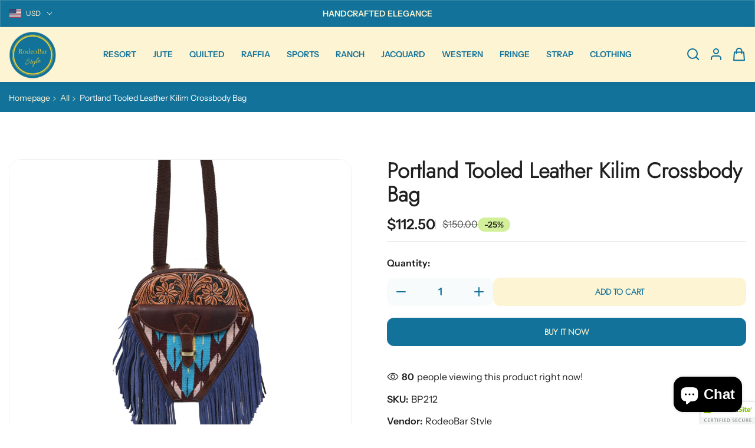

--- FILE ---
content_type: text/html; charset=utf-8
request_url: https://rodeobarstyle.com/products/portland-tooled-leather-kilim-crossbody-bag
body_size: 55343
content:
<!doctype html>
<html class="no-js" lang="en">
	<head><link href="//rodeobarstyle.com/cdn/shop/t/10/assets/style.css?v=76109446861478634361719069081" rel="stylesheet" type="text/css" media="all" /><script>window.performance && window.performance.mark && window.performance.mark('shopify.content_for_header.start');</script><meta id="shopify-digital-wallet" name="shopify-digital-wallet" content="/83176980763/digital_wallets/dialog">
<meta name="shopify-checkout-api-token" content="d2e8c0ff690a1d0f52cb7e5679e779f6">
<link rel="alternate" type="application/json+oembed" href="https://rodeobarstyle.com/products/portland-tooled-leather-kilim-crossbody-bag.oembed">
<script async="async" src="/checkouts/internal/preloads.js?locale=en-US"></script>
<link rel="preconnect" href="https://shop.app" crossorigin="anonymous">
<script async="async" src="https://shop.app/checkouts/internal/preloads.js?locale=en-US&shop_id=83176980763" crossorigin="anonymous"></script>
<script id="apple-pay-shop-capabilities" type="application/json">{"shopId":83176980763,"countryCode":"US","currencyCode":"USD","merchantCapabilities":["supports3DS"],"merchantId":"gid:\/\/shopify\/Shop\/83176980763","merchantName":"RodeoBar Style ","requiredBillingContactFields":["postalAddress","email"],"requiredShippingContactFields":["postalAddress","email"],"shippingType":"shipping","supportedNetworks":["visa","masterCard","amex","discover","elo","jcb"],"total":{"type":"pending","label":"RodeoBar Style ","amount":"1.00"},"shopifyPaymentsEnabled":true,"supportsSubscriptions":true}</script>
<script id="shopify-features" type="application/json">{"accessToken":"d2e8c0ff690a1d0f52cb7e5679e779f6","betas":["rich-media-storefront-analytics"],"domain":"rodeobarstyle.com","predictiveSearch":true,"shopId":83176980763,"locale":"en"}</script>
<script>var Shopify = Shopify || {};
Shopify.shop = "0ec766.myshopify.com";
Shopify.locale = "en";
Shopify.currency = {"active":"USD","rate":"1.0"};
Shopify.country = "US";
Shopify.theme = {"name":"anvogue-h2-1-0-0","id":169263071515,"schema_name":"Anvogue","schema_version":"1.0.0","theme_store_id":null,"role":"main"};
Shopify.theme.handle = "null";
Shopify.theme.style = {"id":null,"handle":null};
Shopify.cdnHost = "rodeobarstyle.com/cdn";
Shopify.routes = Shopify.routes || {};
Shopify.routes.root = "/";</script>
<script type="module">!function(o){(o.Shopify=o.Shopify||{}).modules=!0}(window);</script>
<script>!function(o){function n(){var o=[];function n(){o.push(Array.prototype.slice.apply(arguments))}return n.q=o,n}var t=o.Shopify=o.Shopify||{};t.loadFeatures=n(),t.autoloadFeatures=n()}(window);</script>
<script>
  window.ShopifyPay = window.ShopifyPay || {};
  window.ShopifyPay.apiHost = "shop.app\/pay";
  window.ShopifyPay.redirectState = null;
</script>
<script id="shop-js-analytics" type="application/json">{"pageType":"product"}</script>
<script defer="defer" async type="module" src="//rodeobarstyle.com/cdn/shopifycloud/shop-js/modules/v2/client.init-shop-cart-sync_BT-GjEfc.en.esm.js"></script>
<script defer="defer" async type="module" src="//rodeobarstyle.com/cdn/shopifycloud/shop-js/modules/v2/chunk.common_D58fp_Oc.esm.js"></script>
<script defer="defer" async type="module" src="//rodeobarstyle.com/cdn/shopifycloud/shop-js/modules/v2/chunk.modal_xMitdFEc.esm.js"></script>
<script type="module">
  await import("//rodeobarstyle.com/cdn/shopifycloud/shop-js/modules/v2/client.init-shop-cart-sync_BT-GjEfc.en.esm.js");
await import("//rodeobarstyle.com/cdn/shopifycloud/shop-js/modules/v2/chunk.common_D58fp_Oc.esm.js");
await import("//rodeobarstyle.com/cdn/shopifycloud/shop-js/modules/v2/chunk.modal_xMitdFEc.esm.js");

  window.Shopify.SignInWithShop?.initShopCartSync?.({"fedCMEnabled":true,"windoidEnabled":true});

</script>
<script defer="defer" async type="module" src="//rodeobarstyle.com/cdn/shopifycloud/shop-js/modules/v2/client.payment-terms_Ci9AEqFq.en.esm.js"></script>
<script defer="defer" async type="module" src="//rodeobarstyle.com/cdn/shopifycloud/shop-js/modules/v2/chunk.common_D58fp_Oc.esm.js"></script>
<script defer="defer" async type="module" src="//rodeobarstyle.com/cdn/shopifycloud/shop-js/modules/v2/chunk.modal_xMitdFEc.esm.js"></script>
<script type="module">
  await import("//rodeobarstyle.com/cdn/shopifycloud/shop-js/modules/v2/client.payment-terms_Ci9AEqFq.en.esm.js");
await import("//rodeobarstyle.com/cdn/shopifycloud/shop-js/modules/v2/chunk.common_D58fp_Oc.esm.js");
await import("//rodeobarstyle.com/cdn/shopifycloud/shop-js/modules/v2/chunk.modal_xMitdFEc.esm.js");

  
</script>
<script>
  window.Shopify = window.Shopify || {};
  if (!window.Shopify.featureAssets) window.Shopify.featureAssets = {};
  window.Shopify.featureAssets['shop-js'] = {"shop-cart-sync":["modules/v2/client.shop-cart-sync_DZOKe7Ll.en.esm.js","modules/v2/chunk.common_D58fp_Oc.esm.js","modules/v2/chunk.modal_xMitdFEc.esm.js"],"init-fed-cm":["modules/v2/client.init-fed-cm_B6oLuCjv.en.esm.js","modules/v2/chunk.common_D58fp_Oc.esm.js","modules/v2/chunk.modal_xMitdFEc.esm.js"],"shop-cash-offers":["modules/v2/client.shop-cash-offers_D2sdYoxE.en.esm.js","modules/v2/chunk.common_D58fp_Oc.esm.js","modules/v2/chunk.modal_xMitdFEc.esm.js"],"shop-login-button":["modules/v2/client.shop-login-button_QeVjl5Y3.en.esm.js","modules/v2/chunk.common_D58fp_Oc.esm.js","modules/v2/chunk.modal_xMitdFEc.esm.js"],"pay-button":["modules/v2/client.pay-button_DXTOsIq6.en.esm.js","modules/v2/chunk.common_D58fp_Oc.esm.js","modules/v2/chunk.modal_xMitdFEc.esm.js"],"shop-button":["modules/v2/client.shop-button_DQZHx9pm.en.esm.js","modules/v2/chunk.common_D58fp_Oc.esm.js","modules/v2/chunk.modal_xMitdFEc.esm.js"],"avatar":["modules/v2/client.avatar_BTnouDA3.en.esm.js"],"init-windoid":["modules/v2/client.init-windoid_CR1B-cfM.en.esm.js","modules/v2/chunk.common_D58fp_Oc.esm.js","modules/v2/chunk.modal_xMitdFEc.esm.js"],"init-shop-for-new-customer-accounts":["modules/v2/client.init-shop-for-new-customer-accounts_C_vY_xzh.en.esm.js","modules/v2/client.shop-login-button_QeVjl5Y3.en.esm.js","modules/v2/chunk.common_D58fp_Oc.esm.js","modules/v2/chunk.modal_xMitdFEc.esm.js"],"init-shop-email-lookup-coordinator":["modules/v2/client.init-shop-email-lookup-coordinator_BI7n9ZSv.en.esm.js","modules/v2/chunk.common_D58fp_Oc.esm.js","modules/v2/chunk.modal_xMitdFEc.esm.js"],"init-shop-cart-sync":["modules/v2/client.init-shop-cart-sync_BT-GjEfc.en.esm.js","modules/v2/chunk.common_D58fp_Oc.esm.js","modules/v2/chunk.modal_xMitdFEc.esm.js"],"shop-toast-manager":["modules/v2/client.shop-toast-manager_DiYdP3xc.en.esm.js","modules/v2/chunk.common_D58fp_Oc.esm.js","modules/v2/chunk.modal_xMitdFEc.esm.js"],"init-customer-accounts":["modules/v2/client.init-customer-accounts_D9ZNqS-Q.en.esm.js","modules/v2/client.shop-login-button_QeVjl5Y3.en.esm.js","modules/v2/chunk.common_D58fp_Oc.esm.js","modules/v2/chunk.modal_xMitdFEc.esm.js"],"init-customer-accounts-sign-up":["modules/v2/client.init-customer-accounts-sign-up_iGw4briv.en.esm.js","modules/v2/client.shop-login-button_QeVjl5Y3.en.esm.js","modules/v2/chunk.common_D58fp_Oc.esm.js","modules/v2/chunk.modal_xMitdFEc.esm.js"],"shop-follow-button":["modules/v2/client.shop-follow-button_CqMgW2wH.en.esm.js","modules/v2/chunk.common_D58fp_Oc.esm.js","modules/v2/chunk.modal_xMitdFEc.esm.js"],"checkout-modal":["modules/v2/client.checkout-modal_xHeaAweL.en.esm.js","modules/v2/chunk.common_D58fp_Oc.esm.js","modules/v2/chunk.modal_xMitdFEc.esm.js"],"shop-login":["modules/v2/client.shop-login_D91U-Q7h.en.esm.js","modules/v2/chunk.common_D58fp_Oc.esm.js","modules/v2/chunk.modal_xMitdFEc.esm.js"],"lead-capture":["modules/v2/client.lead-capture_BJmE1dJe.en.esm.js","modules/v2/chunk.common_D58fp_Oc.esm.js","modules/v2/chunk.modal_xMitdFEc.esm.js"],"payment-terms":["modules/v2/client.payment-terms_Ci9AEqFq.en.esm.js","modules/v2/chunk.common_D58fp_Oc.esm.js","modules/v2/chunk.modal_xMitdFEc.esm.js"]};
</script>
<script>(function() {
  var isLoaded = false;
  function asyncLoad() {
    if (isLoaded) return;
    isLoaded = true;
    var urls = ["\/\/cdn.trustedsite.com\/js\/partner-shopify.js?shop=0ec766.myshopify.com"];
    for (var i = 0; i < urls.length; i++) {
      var s = document.createElement('script');
      s.type = 'text/javascript';
      s.async = true;
      s.src = urls[i];
      var x = document.getElementsByTagName('script')[0];
      x.parentNode.insertBefore(s, x);
    }
  };
  if(window.attachEvent) {
    window.attachEvent('onload', asyncLoad);
  } else {
    window.addEventListener('load', asyncLoad, false);
  }
})();</script>
<script id="__st">var __st={"a":83176980763,"offset":-18000,"reqid":"13df95e2-5375-4dcf-a62c-ef693c8a06f2-1769412708","pageurl":"rodeobarstyle.com\/products\/portland-tooled-leather-kilim-crossbody-bag","u":"bff4d5844029","p":"product","rtyp":"product","rid":8704938574107};</script>
<script>window.ShopifyPaypalV4VisibilityTracking = true;</script>
<script id="captcha-bootstrap">!function(){'use strict';const t='contact',e='account',n='new_comment',o=[[t,t],['blogs',n],['comments',n],[t,'customer']],c=[[e,'customer_login'],[e,'guest_login'],[e,'recover_customer_password'],[e,'create_customer']],r=t=>t.map((([t,e])=>`form[action*='/${t}']:not([data-nocaptcha='true']) input[name='form_type'][value='${e}']`)).join(','),a=t=>()=>t?[...document.querySelectorAll(t)].map((t=>t.form)):[];function s(){const t=[...o],e=r(t);return a(e)}const i='password',u='form_key',d=['recaptcha-v3-token','g-recaptcha-response','h-captcha-response',i],f=()=>{try{return window.sessionStorage}catch{return}},m='__shopify_v',_=t=>t.elements[u];function p(t,e,n=!1){try{const o=window.sessionStorage,c=JSON.parse(o.getItem(e)),{data:r}=function(t){const{data:e,action:n}=t;return t[m]||n?{data:e,action:n}:{data:t,action:n}}(c);for(const[e,n]of Object.entries(r))t.elements[e]&&(t.elements[e].value=n);n&&o.removeItem(e)}catch(o){console.error('form repopulation failed',{error:o})}}const l='form_type',E='cptcha';function T(t){t.dataset[E]=!0}const w=window,h=w.document,L='Shopify',v='ce_forms',y='captcha';let A=!1;((t,e)=>{const n=(g='f06e6c50-85a8-45c8-87d0-21a2b65856fe',I='https://cdn.shopify.com/shopifycloud/storefront-forms-hcaptcha/ce_storefront_forms_captcha_hcaptcha.v1.5.2.iife.js',D={infoText:'Protected by hCaptcha',privacyText:'Privacy',termsText:'Terms'},(t,e,n)=>{const o=w[L][v],c=o.bindForm;if(c)return c(t,g,e,D).then(n);var r;o.q.push([[t,g,e,D],n]),r=I,A||(h.body.append(Object.assign(h.createElement('script'),{id:'captcha-provider',async:!0,src:r})),A=!0)});var g,I,D;w[L]=w[L]||{},w[L][v]=w[L][v]||{},w[L][v].q=[],w[L][y]=w[L][y]||{},w[L][y].protect=function(t,e){n(t,void 0,e),T(t)},Object.freeze(w[L][y]),function(t,e,n,w,h,L){const[v,y,A,g]=function(t,e,n){const i=e?o:[],u=t?c:[],d=[...i,...u],f=r(d),m=r(i),_=r(d.filter((([t,e])=>n.includes(e))));return[a(f),a(m),a(_),s()]}(w,h,L),I=t=>{const e=t.target;return e instanceof HTMLFormElement?e:e&&e.form},D=t=>v().includes(t);t.addEventListener('submit',(t=>{const e=I(t);if(!e)return;const n=D(e)&&!e.dataset.hcaptchaBound&&!e.dataset.recaptchaBound,o=_(e),c=g().includes(e)&&(!o||!o.value);(n||c)&&t.preventDefault(),c&&!n&&(function(t){try{if(!f())return;!function(t){const e=f();if(!e)return;const n=_(t);if(!n)return;const o=n.value;o&&e.removeItem(o)}(t);const e=Array.from(Array(32),(()=>Math.random().toString(36)[2])).join('');!function(t,e){_(t)||t.append(Object.assign(document.createElement('input'),{type:'hidden',name:u})),t.elements[u].value=e}(t,e),function(t,e){const n=f();if(!n)return;const o=[...t.querySelectorAll(`input[type='${i}']`)].map((({name:t})=>t)),c=[...d,...o],r={};for(const[a,s]of new FormData(t).entries())c.includes(a)||(r[a]=s);n.setItem(e,JSON.stringify({[m]:1,action:t.action,data:r}))}(t,e)}catch(e){console.error('failed to persist form',e)}}(e),e.submit())}));const S=(t,e)=>{t&&!t.dataset[E]&&(n(t,e.some((e=>e===t))),T(t))};for(const o of['focusin','change'])t.addEventListener(o,(t=>{const e=I(t);D(e)&&S(e,y())}));const B=e.get('form_key'),M=e.get(l),P=B&&M;t.addEventListener('DOMContentLoaded',(()=>{const t=y();if(P)for(const e of t)e.elements[l].value===M&&p(e,B);[...new Set([...A(),...v().filter((t=>'true'===t.dataset.shopifyCaptcha))])].forEach((e=>S(e,t)))}))}(h,new URLSearchParams(w.location.search),n,t,e,['guest_login'])})(!0,!0)}();</script>
<script integrity="sha256-4kQ18oKyAcykRKYeNunJcIwy7WH5gtpwJnB7kiuLZ1E=" data-source-attribution="shopify.loadfeatures" defer="defer" src="//rodeobarstyle.com/cdn/shopifycloud/storefront/assets/storefront/load_feature-a0a9edcb.js" crossorigin="anonymous"></script>
<script crossorigin="anonymous" defer="defer" src="//rodeobarstyle.com/cdn/shopifycloud/storefront/assets/shopify_pay/storefront-65b4c6d7.js?v=20250812"></script>
<script data-source-attribution="shopify.dynamic_checkout.dynamic.init">var Shopify=Shopify||{};Shopify.PaymentButton=Shopify.PaymentButton||{isStorefrontPortableWallets:!0,init:function(){window.Shopify.PaymentButton.init=function(){};var t=document.createElement("script");t.src="https://rodeobarstyle.com/cdn/shopifycloud/portable-wallets/latest/portable-wallets.en.js",t.type="module",document.head.appendChild(t)}};
</script>
<script data-source-attribution="shopify.dynamic_checkout.buyer_consent">
  function portableWalletsHideBuyerConsent(e){var t=document.getElementById("shopify-buyer-consent"),n=document.getElementById("shopify-subscription-policy-button");t&&n&&(t.classList.add("hidden"),t.setAttribute("aria-hidden","true"),n.removeEventListener("click",e))}function portableWalletsShowBuyerConsent(e){var t=document.getElementById("shopify-buyer-consent"),n=document.getElementById("shopify-subscription-policy-button");t&&n&&(t.classList.remove("hidden"),t.removeAttribute("aria-hidden"),n.addEventListener("click",e))}window.Shopify?.PaymentButton&&(window.Shopify.PaymentButton.hideBuyerConsent=portableWalletsHideBuyerConsent,window.Shopify.PaymentButton.showBuyerConsent=portableWalletsShowBuyerConsent);
</script>
<script>
  function portableWalletsCleanup(e){e&&e.src&&console.error("Failed to load portable wallets script "+e.src);var t=document.querySelectorAll("shopify-accelerated-checkout .shopify-payment-button__skeleton, shopify-accelerated-checkout-cart .wallet-cart-button__skeleton"),e=document.getElementById("shopify-buyer-consent");for(let e=0;e<t.length;e++)t[e].remove();e&&e.remove()}function portableWalletsNotLoadedAsModule(e){e instanceof ErrorEvent&&"string"==typeof e.message&&e.message.includes("import.meta")&&"string"==typeof e.filename&&e.filename.includes("portable-wallets")&&(window.removeEventListener("error",portableWalletsNotLoadedAsModule),window.Shopify.PaymentButton.failedToLoad=e,"loading"===document.readyState?document.addEventListener("DOMContentLoaded",window.Shopify.PaymentButton.init):window.Shopify.PaymentButton.init())}window.addEventListener("error",portableWalletsNotLoadedAsModule);
</script>

<script type="module" src="https://rodeobarstyle.com/cdn/shopifycloud/portable-wallets/latest/portable-wallets.en.js" onError="portableWalletsCleanup(this)" crossorigin="anonymous"></script>
<script nomodule>
  document.addEventListener("DOMContentLoaded", portableWalletsCleanup);
</script>

<link id="shopify-accelerated-checkout-styles" rel="stylesheet" media="screen" href="https://rodeobarstyle.com/cdn/shopifycloud/portable-wallets/latest/accelerated-checkout-backwards-compat.css" crossorigin="anonymous">
<style id="shopify-accelerated-checkout-cart">
        #shopify-buyer-consent {
  margin-top: 1em;
  display: inline-block;
  width: 100%;
}

#shopify-buyer-consent.hidden {
  display: none;
}

#shopify-subscription-policy-button {
  background: none;
  border: none;
  padding: 0;
  text-decoration: underline;
  font-size: inherit;
  cursor: pointer;
}

#shopify-subscription-policy-button::before {
  box-shadow: none;
}

      </style>

<script>window.performance && window.performance.mark && window.performance.mark('shopify.content_for_header.end');</script><style>
	@font-face {
  font-family: Jost;
  font-weight: 300;
  font-style: normal;
  font-display: swap;
  src: url("//rodeobarstyle.com/cdn/fonts/jost/jost_n3.a5df7448b5b8c9a76542f085341dff794ff2a59d.woff2") format("woff2"),
       url("//rodeobarstyle.com/cdn/fonts/jost/jost_n3.882941f5a26d0660f7dd135c08afc57fc6939a07.woff") format("woff");
}

	@font-face {
  font-family: Jost;
  font-weight: 300;
  font-style: normal;
  font-display: swap;
  src: url("//rodeobarstyle.com/cdn/fonts/jost/jost_n3.a5df7448b5b8c9a76542f085341dff794ff2a59d.woff2") format("woff2"),
       url("//rodeobarstyle.com/cdn/fonts/jost/jost_n3.882941f5a26d0660f7dd135c08afc57fc6939a07.woff") format("woff");
}


	@font-face {
				font-family: rodeobar-style-body;
				font-style: normal;
				font-weight:400;
				src: url(https://cdn.shopify.com/s/files/1/0618/9350/9272/files/InstrumentSans-Regular.ttf?v=1700708339);
				font-display: swap;
			}@font-face {
				font-family: rodeobar-style-body;
				font-style: normal;
				font-weight:500;
				src: url(https://cdn.shopify.com/s/files/1/0618/9350/9272/files/InstrumentSans-Medium.ttf?v=1700708325);
				font-display: swap;
			}@font-face {
				font-family: rodeobar-style-body;
				font-style: normal;
				font-weight:600;
				src: url(https://cdn.shopify.com/s/files/1/0618/9350/9272/files/InstrumentSans-SemiBold.ttf?v=1700708358);
				font-display: swap;
			}

		:root, .color-scheme-1 {
			
				--gradient-background: #ffffff;
			
			--background-color: 255, 255 , 255;
			--text-color: 31, 31 , 31;
			--heading-color: 31, 31, 31;
			--link-color: 31, 31, 31;
			--success-color: 0, 170, 0;
			--error-color: 255, 0, 0;
			--loading-color: 43, 43, 43;

			--button-bg-color: 255, 255, 255;
			--button-text-color: 31, 31, 31;
			--button-outline-color: 31, 31, 31;

			--sale-label-color: 219, 68, 68;
			--sale-price-color: 210, 239, 154;
			--in-stock-color: 30, 148, 88;
			--low-stock-color: 238, 0, 0;
			--out-stock-color: 83, 86, 94;
			--rating-star-color: 236, 176, 24;

			--cursor: url("data:image/svg+xml, %3Csvg width='50' height='50' viewBox='0 0 50 50' fill='none' xmlns='http://www.w3.org/2000/svg'%3E%3Ccircle cx='25' cy='25' r='25' fill='%231f1f1f'/%3E%3Crect x='18' y='13' width='14' height='24' rx='7' stroke='%23ffffff' stroke-width='2'/%3E%3Crect x='24' y='17' width='2' height='5' rx='1' fill='%23ffffff'/%3E%3Cpath d='M10.5 28L7.5 25L10.5 22' stroke='%23ffffff' stroke-width='2' stroke-linecap='round' stroke-linejoin='round'/%3E%3Cpath d='M39.5 28L42.5 25L39.5 22' stroke='%23ffffff' stroke-width='2' stroke-linecap='round' stroke-linejoin='round'/%3E%3C/svg%3E");
		}

		select, .color-scheme-1 select {
			background-image: url("data:image/svg+xml,%3Csvg width='16' height='16' viewBox='0 0 16 16' fill='none' xmlns='http://www.w3.org/2000/svg'%3E%3Cpath d='M4 6L8 10L12 6' stroke='%231f1f1f' stroke-width='2' stroke-linecap='round' stroke-linejoin='round'/%3E%3C/svg%3E");
		}

		.header-section select, .header-section .color-scheme-1 select {
			background-image: url("data:image/svg+xml,%3Csvg width='16' height='16' viewBox='0 0 16 16' fill='none' xmlns='http://www.w3.org/2000/svg'%3E%3Cpath d='M4 6L8 10L12 6' stroke='%23ffffff' stroke-width='1' stroke-linecap='round' stroke-linejoin='round'/%3E%3C/svg%3E");
		}

		[type="checkbox"]:before, .color-scheme-1 [type="checkbox"]:before {
			background-image: url("data:image/svg+xml,%3Csvg width='14' height='10' viewBox='0 0 14 10' fill='none' xmlns='http://www.w3.org/2000/svg'%3E%3Cpath d='M12.3334 1L5.00008 8.33333L1.66675 5' stroke='%23ffffff' stroke-width='2' stroke-linecap='round' stroke-linejoin='round'/%3E%3C/svg%3E");
		}

		.comparison-circle,  .color-scheme-1 .comparison-circle {
			background-image: url('data:image/svg+xml,<svg width="14" height="24" viewBox="0 0 14 24" fill="none" xmlns="http://www.w3.org/2000/svg"><rect width="2" height="24" rx="1" fill="rgba(31, 31, 31, 0.7)"/><rect x="6" width="2" height="24" rx="1" fill="rgba(31, 31, 31, 0.7)"/><rect x="12" width="2" height="24" rx="1" fill="rgba(31, 31, 31, 0.7)"/></svg>');
		}

		
		.field-wrapper .field-input,  .color-scheme-1 .field-wrapper .field-input {
			
				color: rgb(var(--text-color));
			
		}

		.banner-sale-section .banner-sale-items .banner-sale-code,  .color-scheme-1 .banner-sale-section .banner-sale-items .banner-sale-code {
			
				color: rgb(var(--background-color));
			
		}

		.banner-sale-section .banner-sale-items .banner-sale-content *,  .color-scheme-1 .banner-sale-section .banner-sale-items .banner-sale-content * {
			
				color: rgb(var(--text-color));
			
		}
	

		.color-scheme-2 {
			
				--gradient-background: #1f1f1f;
			
			--background-color: 31, 31 , 31;
			--text-color: 255, 255 , 255;
			--heading-color: 255, 255, 255;
			--link-color: 255, 255, 255;
			--success-color: 0, 170, 0;
			--error-color: 255, 0, 0;
			--loading-color: 43, 43, 43;

			--button-bg-color: 31, 31, 31;
			--button-text-color: 255, 255, 255;
			--button-outline-color: 255, 255, 255;

			--sale-label-color: 219, 68, 68;
			--sale-price-color: 210, 239, 154;
			--in-stock-color: 30, 148, 88;
			--low-stock-color: 238, 0, 0;
			--out-stock-color: 83, 86, 94;
			--rating-star-color: 236, 176, 24;

			--cursor: url("data:image/svg+xml, %3Csvg width='50' height='50' viewBox='0 0 50 50' fill='none' xmlns='http://www.w3.org/2000/svg'%3E%3Ccircle cx='25' cy='25' r='25' fill='%23ffffff'/%3E%3Crect x='18' y='13' width='14' height='24' rx='7' stroke='%231f1f1f' stroke-width='2'/%3E%3Crect x='24' y='17' width='2' height='5' rx='1' fill='%231f1f1f'/%3E%3Cpath d='M10.5 28L7.5 25L10.5 22' stroke='%231f1f1f' stroke-width='2' stroke-linecap='round' stroke-linejoin='round'/%3E%3Cpath d='M39.5 28L42.5 25L39.5 22' stroke='%231f1f1f' stroke-width='2' stroke-linecap='round' stroke-linejoin='round'/%3E%3C/svg%3E");
		}

		.color-scheme-2 select {
			background-image: url("data:image/svg+xml,%3Csvg width='16' height='16' viewBox='0 0 16 16' fill='none' xmlns='http://www.w3.org/2000/svg'%3E%3Cpath d='M4 6L8 10L12 6' stroke='%23ffffff' stroke-width='2' stroke-linecap='round' stroke-linejoin='round'/%3E%3C/svg%3E");
		}

		.header-section .color-scheme-2 select {
			background-image: url("data:image/svg+xml,%3Csvg width='16' height='16' viewBox='0 0 16 16' fill='none' xmlns='http://www.w3.org/2000/svg'%3E%3Cpath d='M4 6L8 10L12 6' stroke='%231f1f1f' stroke-width='1' stroke-linecap='round' stroke-linejoin='round'/%3E%3C/svg%3E");
		}

		.color-scheme-2 [type="checkbox"]:before {
			background-image: url("data:image/svg+xml,%3Csvg width='14' height='10' viewBox='0 0 14 10' fill='none' xmlns='http://www.w3.org/2000/svg'%3E%3Cpath d='M12.3334 1L5.00008 8.33333L1.66675 5' stroke='%23ffffff' stroke-width='2' stroke-linecap='round' stroke-linejoin='round'/%3E%3C/svg%3E");
		}

		 .color-scheme-2 .comparison-circle {
			background-image: url('data:image/svg+xml,<svg width="14" height="24" viewBox="0 0 14 24" fill="none" xmlns="http://www.w3.org/2000/svg"><rect width="2" height="24" rx="1" fill="rgba(255, 255, 255, 0.7)"/><rect x="6" width="2" height="24" rx="1" fill="rgba(255, 255, 255, 0.7)"/><rect x="12" width="2" height="24" rx="1" fill="rgba(255, 255, 255, 0.7)"/></svg>');
		}

		
		 .color-scheme-2 .field-wrapper .field-input {
			
				color: rgb(var(--background-color));
			
		}

		 .color-scheme-2 .banner-sale-section .banner-sale-items .banner-sale-code {
			
				color: rgb(var(--text-color));
			
		}

		 .color-scheme-2 .banner-sale-section .banner-sale-items .banner-sale-content * {
			
				color: rgb(var(--background-color));
			
		}
	

		.color-scheme-3 {
			
				--gradient-background: #f7f7f7;
			
			--background-color: 247, 247 , 247;
			--text-color: 31, 31 , 31;
			--heading-color: 31, 31, 31;
			--link-color: 31, 31, 31;
			--success-color: 0, 170, 0;
			--error-color: 255, 0, 0;
			--loading-color: 43, 43, 43;

			--button-bg-color: 255, 255, 255;
			--button-text-color: 31, 31, 31;
			--button-outline-color: 35, 32, 32;

			--sale-label-color: 206, 55, 58;
			--sale-price-color: 206, 55, 58;
			--in-stock-color: 30, 148, 88;
			--low-stock-color: 238, 0, 0;
			--out-stock-color: 83, 86, 94;
			--rating-star-color: 253, 198, 67;

			--cursor: url("data:image/svg+xml, %3Csvg width='50' height='50' viewBox='0 0 50 50' fill='none' xmlns='http://www.w3.org/2000/svg'%3E%3Ccircle cx='25' cy='25' r='25' fill='%231f1f1f'/%3E%3Crect x='18' y='13' width='14' height='24' rx='7' stroke='%23f7f7f7' stroke-width='2'/%3E%3Crect x='24' y='17' width='2' height='5' rx='1' fill='%23f7f7f7'/%3E%3Cpath d='M10.5 28L7.5 25L10.5 22' stroke='%23f7f7f7' stroke-width='2' stroke-linecap='round' stroke-linejoin='round'/%3E%3Cpath d='M39.5 28L42.5 25L39.5 22' stroke='%23f7f7f7' stroke-width='2' stroke-linecap='round' stroke-linejoin='round'/%3E%3C/svg%3E");
		}

		.color-scheme-3 select {
			background-image: url("data:image/svg+xml,%3Csvg width='16' height='16' viewBox='0 0 16 16' fill='none' xmlns='http://www.w3.org/2000/svg'%3E%3Cpath d='M4 6L8 10L12 6' stroke='%231f1f1f' stroke-width='2' stroke-linecap='round' stroke-linejoin='round'/%3E%3C/svg%3E");
		}

		.header-section .color-scheme-3 select {
			background-image: url("data:image/svg+xml,%3Csvg width='16' height='16' viewBox='0 0 16 16' fill='none' xmlns='http://www.w3.org/2000/svg'%3E%3Cpath d='M4 6L8 10L12 6' stroke='%23f7f7f7' stroke-width='1' stroke-linecap='round' stroke-linejoin='round'/%3E%3C/svg%3E");
		}

		.color-scheme-3 [type="checkbox"]:before {
			background-image: url("data:image/svg+xml,%3Csvg width='14' height='10' viewBox='0 0 14 10' fill='none' xmlns='http://www.w3.org/2000/svg'%3E%3Cpath d='M12.3334 1L5.00008 8.33333L1.66675 5' stroke='%23ffffff' stroke-width='2' stroke-linecap='round' stroke-linejoin='round'/%3E%3C/svg%3E");
		}

		 .color-scheme-3 .comparison-circle {
			background-image: url('data:image/svg+xml,<svg width="14" height="24" viewBox="0 0 14 24" fill="none" xmlns="http://www.w3.org/2000/svg"><rect width="2" height="24" rx="1" fill="rgba(31, 31, 31, 0.7)"/><rect x="6" width="2" height="24" rx="1" fill="rgba(31, 31, 31, 0.7)"/><rect x="12" width="2" height="24" rx="1" fill="rgba(31, 31, 31, 0.7)"/></svg>');
		}

		
		 .color-scheme-3 .field-wrapper .field-input {
			
				color: rgb(var(--text-color));
			
		}

		 .color-scheme-3 .banner-sale-section .banner-sale-items .banner-sale-code {
			
				color: rgb(var(--background-color));
			
		}

		 .color-scheme-3 .banner-sale-section .banner-sale-items .banner-sale-content * {
			
				color: rgb(var(--text-color));
			
		}
	

		.color-scheme-c771b1ee-319c-41f7-9512-71cb5cb2cb18 {
			
				--gradient-background: #ffffff;
			
			--background-color: 255, 255 , 255;
			--text-color: 255, 255 , 255;
			--heading-color: 255, 255, 255;
			--link-color: 255, 255, 255;
			--success-color: 0, 170, 0;
			--error-color: 255, 0, 0;
			--loading-color: 43, 43, 43;

			--button-bg-color: 255, 255, 255;
			--button-text-color: 31, 31, 31;
			--button-outline-color: 31, 31, 31;

			--sale-label-color: 219, 68, 68;
			--sale-price-color: 210, 239, 154;
			--in-stock-color: 30, 148, 88;
			--low-stock-color: 238, 0, 0;
			--out-stock-color: 83, 86, 94;
			--rating-star-color: 236, 176, 24;

			--cursor: url("data:image/svg+xml, %3Csvg width='50' height='50' viewBox='0 0 50 50' fill='none' xmlns='http://www.w3.org/2000/svg'%3E%3Ccircle cx='25' cy='25' r='25' fill='%23ffffff'/%3E%3Crect x='18' y='13' width='14' height='24' rx='7' stroke='%23ffffff' stroke-width='2'/%3E%3Crect x='24' y='17' width='2' height='5' rx='1' fill='%23ffffff'/%3E%3Cpath d='M10.5 28L7.5 25L10.5 22' stroke='%23ffffff' stroke-width='2' stroke-linecap='round' stroke-linejoin='round'/%3E%3Cpath d='M39.5 28L42.5 25L39.5 22' stroke='%23ffffff' stroke-width='2' stroke-linecap='round' stroke-linejoin='round'/%3E%3C/svg%3E");
		}

		.color-scheme-c771b1ee-319c-41f7-9512-71cb5cb2cb18 select {
			background-image: url("data:image/svg+xml,%3Csvg width='16' height='16' viewBox='0 0 16 16' fill='none' xmlns='http://www.w3.org/2000/svg'%3E%3Cpath d='M4 6L8 10L12 6' stroke='%23ffffff' stroke-width='2' stroke-linecap='round' stroke-linejoin='round'/%3E%3C/svg%3E");
		}

		.header-section .color-scheme-c771b1ee-319c-41f7-9512-71cb5cb2cb18 select {
			background-image: url("data:image/svg+xml,%3Csvg width='16' height='16' viewBox='0 0 16 16' fill='none' xmlns='http://www.w3.org/2000/svg'%3E%3Cpath d='M4 6L8 10L12 6' stroke='%23ffffff' stroke-width='1' stroke-linecap='round' stroke-linejoin='round'/%3E%3C/svg%3E");
		}

		.color-scheme-c771b1ee-319c-41f7-9512-71cb5cb2cb18 [type="checkbox"]:before {
			background-image: url("data:image/svg+xml,%3Csvg width='14' height='10' viewBox='0 0 14 10' fill='none' xmlns='http://www.w3.org/2000/svg'%3E%3Cpath d='M12.3334 1L5.00008 8.33333L1.66675 5' stroke='%23ffffff' stroke-width='2' stroke-linecap='round' stroke-linejoin='round'/%3E%3C/svg%3E");
		}

		 .color-scheme-c771b1ee-319c-41f7-9512-71cb5cb2cb18 .comparison-circle {
			background-image: url('data:image/svg+xml,<svg width="14" height="24" viewBox="0 0 14 24" fill="none" xmlns="http://www.w3.org/2000/svg"><rect width="2" height="24" rx="1" fill="rgba(255, 255, 255, 0.7)"/><rect x="6" width="2" height="24" rx="1" fill="rgba(255, 255, 255, 0.7)"/><rect x="12" width="2" height="24" rx="1" fill="rgba(255, 255, 255, 0.7)"/></svg>');
		}

		
		 .color-scheme-c771b1ee-319c-41f7-9512-71cb5cb2cb18 .field-wrapper .field-input {
			
				color: rgb(var(--text-color));
			
		}

		 .color-scheme-c771b1ee-319c-41f7-9512-71cb5cb2cb18 .banner-sale-section .banner-sale-items .banner-sale-code {
			
				color: rgb(var(--background-color));
			
		}

		 .color-scheme-c771b1ee-319c-41f7-9512-71cb5cb2cb18 .banner-sale-section .banner-sale-items .banner-sale-content * {
			
				color: rgb(var(--text-color));
			
		}
	

		.color-scheme-7a1e6fab-488d-43fc-a58a-3047c53cc9c8 {
			
				--gradient-background: #ffffff;
			
			--background-color: 255, 255 , 255;
			--text-color: 31, 31 , 31;
			--heading-color: 31, 31, 31;
			--link-color: 31, 31, 31;
			--success-color: 0, 170, 0;
			--error-color: 255, 0, 0;
			--loading-color: 43, 43, 43;

			--button-bg-color: 31, 31, 31;
			--button-text-color: 255, 255, 255;
			--button-outline-color: 31, 31, 31;

			--sale-label-color: 219, 68, 68;
			--sale-price-color: 210, 239, 154;
			--in-stock-color: 30, 148, 88;
			--low-stock-color: 238, 0, 0;
			--out-stock-color: 83, 86, 94;
			--rating-star-color: 236, 176, 24;

			--cursor: url("data:image/svg+xml, %3Csvg width='50' height='50' viewBox='0 0 50 50' fill='none' xmlns='http://www.w3.org/2000/svg'%3E%3Ccircle cx='25' cy='25' r='25' fill='%231f1f1f'/%3E%3Crect x='18' y='13' width='14' height='24' rx='7' stroke='%23ffffff' stroke-width='2'/%3E%3Crect x='24' y='17' width='2' height='5' rx='1' fill='%23ffffff'/%3E%3Cpath d='M10.5 28L7.5 25L10.5 22' stroke='%23ffffff' stroke-width='2' stroke-linecap='round' stroke-linejoin='round'/%3E%3Cpath d='M39.5 28L42.5 25L39.5 22' stroke='%23ffffff' stroke-width='2' stroke-linecap='round' stroke-linejoin='round'/%3E%3C/svg%3E");
		}

		.color-scheme-7a1e6fab-488d-43fc-a58a-3047c53cc9c8 select {
			background-image: url("data:image/svg+xml,%3Csvg width='16' height='16' viewBox='0 0 16 16' fill='none' xmlns='http://www.w3.org/2000/svg'%3E%3Cpath d='M4 6L8 10L12 6' stroke='%231f1f1f' stroke-width='2' stroke-linecap='round' stroke-linejoin='round'/%3E%3C/svg%3E");
		}

		.header-section .color-scheme-7a1e6fab-488d-43fc-a58a-3047c53cc9c8 select {
			background-image: url("data:image/svg+xml,%3Csvg width='16' height='16' viewBox='0 0 16 16' fill='none' xmlns='http://www.w3.org/2000/svg'%3E%3Cpath d='M4 6L8 10L12 6' stroke='%23ffffff' stroke-width='1' stroke-linecap='round' stroke-linejoin='round'/%3E%3C/svg%3E");
		}

		.color-scheme-7a1e6fab-488d-43fc-a58a-3047c53cc9c8 [type="checkbox"]:before {
			background-image: url("data:image/svg+xml,%3Csvg width='14' height='10' viewBox='0 0 14 10' fill='none' xmlns='http://www.w3.org/2000/svg'%3E%3Cpath d='M12.3334 1L5.00008 8.33333L1.66675 5' stroke='%23ffffff' stroke-width='2' stroke-linecap='round' stroke-linejoin='round'/%3E%3C/svg%3E");
		}

		 .color-scheme-7a1e6fab-488d-43fc-a58a-3047c53cc9c8 .comparison-circle {
			background-image: url('data:image/svg+xml,<svg width="14" height="24" viewBox="0 0 14 24" fill="none" xmlns="http://www.w3.org/2000/svg"><rect width="2" height="24" rx="1" fill="rgba(31, 31, 31, 0.7)"/><rect x="6" width="2" height="24" rx="1" fill="rgba(31, 31, 31, 0.7)"/><rect x="12" width="2" height="24" rx="1" fill="rgba(31, 31, 31, 0.7)"/></svg>');
		}

		
		 .color-scheme-7a1e6fab-488d-43fc-a58a-3047c53cc9c8 .field-wrapper .field-input {
			
				color: rgb(var(--text-color));
			
		}

		 .color-scheme-7a1e6fab-488d-43fc-a58a-3047c53cc9c8 .banner-sale-section .banner-sale-items .banner-sale-code {
			
				color: rgb(var(--background-color));
			
		}

		 .color-scheme-7a1e6fab-488d-43fc-a58a-3047c53cc9c8 .banner-sale-section .banner-sale-items .banner-sale-content * {
			
				color: rgb(var(--text-color));
			
		}
	

		.color-scheme-37ab2542-ba36-44dd-8388-e35795464a2b {
			
				--gradient-background: #8684d4;
			
			--background-color: 134, 132 , 212;
			--text-color: 255, 255 , 255;
			--heading-color: 31, 31, 31;
			--link-color: 31, 31, 31;
			--success-color: 0, 170, 0;
			--error-color: 255, 0, 0;
			--loading-color: 43, 43, 43;

			--button-bg-color: 255, 255, 255;
			--button-text-color: 31, 31, 31;
			--button-outline-color: 31, 31, 31;

			--sale-label-color: 219, 68, 68;
			--sale-price-color: 210, 239, 154;
			--in-stock-color: 30, 148, 88;
			--low-stock-color: 238, 0, 0;
			--out-stock-color: 83, 86, 94;
			--rating-star-color: 236, 176, 24;

			--cursor: url("data:image/svg+xml, %3Csvg width='50' height='50' viewBox='0 0 50 50' fill='none' xmlns='http://www.w3.org/2000/svg'%3E%3Ccircle cx='25' cy='25' r='25' fill='%23ffffff'/%3E%3Crect x='18' y='13' width='14' height='24' rx='7' stroke='%238684d4' stroke-width='2'/%3E%3Crect x='24' y='17' width='2' height='5' rx='1' fill='%238684d4'/%3E%3Cpath d='M10.5 28L7.5 25L10.5 22' stroke='%238684d4' stroke-width='2' stroke-linecap='round' stroke-linejoin='round'/%3E%3Cpath d='M39.5 28L42.5 25L39.5 22' stroke='%238684d4' stroke-width='2' stroke-linecap='round' stroke-linejoin='round'/%3E%3C/svg%3E");
		}

		.color-scheme-37ab2542-ba36-44dd-8388-e35795464a2b select {
			background-image: url("data:image/svg+xml,%3Csvg width='16' height='16' viewBox='0 0 16 16' fill='none' xmlns='http://www.w3.org/2000/svg'%3E%3Cpath d='M4 6L8 10L12 6' stroke='%23ffffff' stroke-width='2' stroke-linecap='round' stroke-linejoin='round'/%3E%3C/svg%3E");
		}

		.header-section .color-scheme-37ab2542-ba36-44dd-8388-e35795464a2b select {
			background-image: url("data:image/svg+xml,%3Csvg width='16' height='16' viewBox='0 0 16 16' fill='none' xmlns='http://www.w3.org/2000/svg'%3E%3Cpath d='M4 6L8 10L12 6' stroke='%238684d4' stroke-width='1' stroke-linecap='round' stroke-linejoin='round'/%3E%3C/svg%3E");
		}

		.color-scheme-37ab2542-ba36-44dd-8388-e35795464a2b [type="checkbox"]:before {
			background-image: url("data:image/svg+xml,%3Csvg width='14' height='10' viewBox='0 0 14 10' fill='none' xmlns='http://www.w3.org/2000/svg'%3E%3Cpath d='M12.3334 1L5.00008 8.33333L1.66675 5' stroke='%23ffffff' stroke-width='2' stroke-linecap='round' stroke-linejoin='round'/%3E%3C/svg%3E");
		}

		 .color-scheme-37ab2542-ba36-44dd-8388-e35795464a2b .comparison-circle {
			background-image: url('data:image/svg+xml,<svg width="14" height="24" viewBox="0 0 14 24" fill="none" xmlns="http://www.w3.org/2000/svg"><rect width="2" height="24" rx="1" fill="rgba(255, 255, 255, 0.7)"/><rect x="6" width="2" height="24" rx="1" fill="rgba(255, 255, 255, 0.7)"/><rect x="12" width="2" height="24" rx="1" fill="rgba(255, 255, 255, 0.7)"/></svg>');
		}

		
		 .color-scheme-37ab2542-ba36-44dd-8388-e35795464a2b .field-wrapper .field-input {
			
				color: rgb(var(--text-color));
			
		}

		 .color-scheme-37ab2542-ba36-44dd-8388-e35795464a2b .banner-sale-section .banner-sale-items .banner-sale-code {
			
				color: rgb(var(--background-color));
			
		}

		 .color-scheme-37ab2542-ba36-44dd-8388-e35795464a2b .banner-sale-section .banner-sale-items .banner-sale-content * {
			
				color: rgb(var(--text-color));
			
		}
	

		.color-scheme-74254558-d512-406a-aec1-943df4a4c66a {
			
				--gradient-background: #ffffff;
			
			--background-color: 255, 255 , 255;
			--text-color: 31, 31 , 31;
			--heading-color: 31, 31, 31;
			--link-color: 31, 31, 31;
			--success-color: 0, 170, 0;
			--error-color: 255, 0, 0;
			--loading-color: 43, 43, 43;

			--button-bg-color: 53, 53, 53;
			--button-text-color: 255, 255, 255;
			--button-outline-color: 234, 207, 54;

			--sale-label-color: 219, 68, 68;
			--sale-price-color: 210, 239, 154;
			--in-stock-color: 30, 148, 88;
			--low-stock-color: 238, 0, 0;
			--out-stock-color: 83, 86, 94;
			--rating-star-color: 236, 176, 24;

			--cursor: url("data:image/svg+xml, %3Csvg width='50' height='50' viewBox='0 0 50 50' fill='none' xmlns='http://www.w3.org/2000/svg'%3E%3Ccircle cx='25' cy='25' r='25' fill='%231f1f1f'/%3E%3Crect x='18' y='13' width='14' height='24' rx='7' stroke='%23ffffff' stroke-width='2'/%3E%3Crect x='24' y='17' width='2' height='5' rx='1' fill='%23ffffff'/%3E%3Cpath d='M10.5 28L7.5 25L10.5 22' stroke='%23ffffff' stroke-width='2' stroke-linecap='round' stroke-linejoin='round'/%3E%3Cpath d='M39.5 28L42.5 25L39.5 22' stroke='%23ffffff' stroke-width='2' stroke-linecap='round' stroke-linejoin='round'/%3E%3C/svg%3E");
		}

		.color-scheme-74254558-d512-406a-aec1-943df4a4c66a select {
			background-image: url("data:image/svg+xml,%3Csvg width='16' height='16' viewBox='0 0 16 16' fill='none' xmlns='http://www.w3.org/2000/svg'%3E%3Cpath d='M4 6L8 10L12 6' stroke='%231f1f1f' stroke-width='2' stroke-linecap='round' stroke-linejoin='round'/%3E%3C/svg%3E");
		}

		.header-section .color-scheme-74254558-d512-406a-aec1-943df4a4c66a select {
			background-image: url("data:image/svg+xml,%3Csvg width='16' height='16' viewBox='0 0 16 16' fill='none' xmlns='http://www.w3.org/2000/svg'%3E%3Cpath d='M4 6L8 10L12 6' stroke='%23ffffff' stroke-width='1' stroke-linecap='round' stroke-linejoin='round'/%3E%3C/svg%3E");
		}

		.color-scheme-74254558-d512-406a-aec1-943df4a4c66a [type="checkbox"]:before {
			background-image: url("data:image/svg+xml,%3Csvg width='14' height='10' viewBox='0 0 14 10' fill='none' xmlns='http://www.w3.org/2000/svg'%3E%3Cpath d='M12.3334 1L5.00008 8.33333L1.66675 5' stroke='%23ffffff' stroke-width='2' stroke-linecap='round' stroke-linejoin='round'/%3E%3C/svg%3E");
		}

		 .color-scheme-74254558-d512-406a-aec1-943df4a4c66a .comparison-circle {
			background-image: url('data:image/svg+xml,<svg width="14" height="24" viewBox="0 0 14 24" fill="none" xmlns="http://www.w3.org/2000/svg"><rect width="2" height="24" rx="1" fill="rgba(31, 31, 31, 0.7)"/><rect x="6" width="2" height="24" rx="1" fill="rgba(31, 31, 31, 0.7)"/><rect x="12" width="2" height="24" rx="1" fill="rgba(31, 31, 31, 0.7)"/></svg>');
		}

		
		 .color-scheme-74254558-d512-406a-aec1-943df4a4c66a .field-wrapper .field-input {
			
				color: rgb(var(--text-color));
			
		}

		 .color-scheme-74254558-d512-406a-aec1-943df4a4c66a .banner-sale-section .banner-sale-items .banner-sale-code {
			
				color: rgb(var(--background-color));
			
		}

		 .color-scheme-74254558-d512-406a-aec1-943df4a4c66a .banner-sale-section .banner-sale-items .banner-sale-content * {
			
				color: rgb(var(--text-color));
			
		}
	

		.color-scheme-f520fc92-7dff-4654-8576-198403b76db8 {
			
				--gradient-background: #fcf4d3;
			
			--background-color: 252, 244 , 211;
			--text-color: 18, 114 , 154;
			--heading-color: 31, 31, 31;
			--link-color: 31, 31, 31;
			--success-color: 0, 170, 0;
			--error-color: 255, 0, 0;
			--loading-color: 43, 43, 43;

			--button-bg-color: 255, 255, 255;
			--button-text-color: 31, 31, 31;
			--button-outline-color: 31, 31, 31;

			--sale-label-color: 219, 68, 68;
			--sale-price-color: 210, 239, 154;
			--in-stock-color: 30, 148, 88;
			--low-stock-color: 238, 0, 0;
			--out-stock-color: 83, 86, 94;
			--rating-star-color: 236, 176, 24;

			--cursor: url("data:image/svg+xml, %3Csvg width='50' height='50' viewBox='0 0 50 50' fill='none' xmlns='http://www.w3.org/2000/svg'%3E%3Ccircle cx='25' cy='25' r='25' fill='%2312729a'/%3E%3Crect x='18' y='13' width='14' height='24' rx='7' stroke='%23fcf4d3' stroke-width='2'/%3E%3Crect x='24' y='17' width='2' height='5' rx='1' fill='%23fcf4d3'/%3E%3Cpath d='M10.5 28L7.5 25L10.5 22' stroke='%23fcf4d3' stroke-width='2' stroke-linecap='round' stroke-linejoin='round'/%3E%3Cpath d='M39.5 28L42.5 25L39.5 22' stroke='%23fcf4d3' stroke-width='2' stroke-linecap='round' stroke-linejoin='round'/%3E%3C/svg%3E");
		}

		.color-scheme-f520fc92-7dff-4654-8576-198403b76db8 select {
			background-image: url("data:image/svg+xml,%3Csvg width='16' height='16' viewBox='0 0 16 16' fill='none' xmlns='http://www.w3.org/2000/svg'%3E%3Cpath d='M4 6L8 10L12 6' stroke='%2312729a' stroke-width='2' stroke-linecap='round' stroke-linejoin='round'/%3E%3C/svg%3E");
		}

		.header-section .color-scheme-f520fc92-7dff-4654-8576-198403b76db8 select {
			background-image: url("data:image/svg+xml,%3Csvg width='16' height='16' viewBox='0 0 16 16' fill='none' xmlns='http://www.w3.org/2000/svg'%3E%3Cpath d='M4 6L8 10L12 6' stroke='%23fcf4d3' stroke-width='1' stroke-linecap='round' stroke-linejoin='round'/%3E%3C/svg%3E");
		}

		.color-scheme-f520fc92-7dff-4654-8576-198403b76db8 [type="checkbox"]:before {
			background-image: url("data:image/svg+xml,%3Csvg width='14' height='10' viewBox='0 0 14 10' fill='none' xmlns='http://www.w3.org/2000/svg'%3E%3Cpath d='M12.3334 1L5.00008 8.33333L1.66675 5' stroke='%23ffffff' stroke-width='2' stroke-linecap='round' stroke-linejoin='round'/%3E%3C/svg%3E");
		}

		 .color-scheme-f520fc92-7dff-4654-8576-198403b76db8 .comparison-circle {
			background-image: url('data:image/svg+xml,<svg width="14" height="24" viewBox="0 0 14 24" fill="none" xmlns="http://www.w3.org/2000/svg"><rect width="2" height="24" rx="1" fill="rgba(18, 114, 154, 0.7)"/><rect x="6" width="2" height="24" rx="1" fill="rgba(18, 114, 154, 0.7)"/><rect x="12" width="2" height="24" rx="1" fill="rgba(18, 114, 154, 0.7)"/></svg>');
		}

		
		 .color-scheme-f520fc92-7dff-4654-8576-198403b76db8 .field-wrapper .field-input {
			
				color: rgb(var(--text-color));
			
		}

		 .color-scheme-f520fc92-7dff-4654-8576-198403b76db8 .banner-sale-section .banner-sale-items .banner-sale-code {
			
				color: rgb(var(--background-color));
			
		}

		 .color-scheme-f520fc92-7dff-4654-8576-198403b76db8 .banner-sale-section .banner-sale-items .banner-sale-content * {
			
				color: rgb(var(--text-color));
			
		}
	

		.color-scheme-16e7ac5f-041e-4683-85ed-150c4da4c483 {
			
				--gradient-background: #12729a;
			
			--background-color: 18, 114 , 154;
			--text-color: 252, 244 , 211;
			--heading-color: 255, 255, 255;
			--link-color: 241, 209, 52;
			--success-color: 0, 170, 0;
			--error-color: 255, 0, 0;
			--loading-color: 252, 244, 211;

			--button-bg-color: 255, 255, 255;
			--button-text-color: 252, 244, 211;
			--button-outline-color: 31, 31, 31;

			--sale-label-color: 219, 68, 68;
			--sale-price-color: 210, 239, 154;
			--in-stock-color: 30, 148, 88;
			--low-stock-color: 238, 0, 0;
			--out-stock-color: 83, 86, 94;
			--rating-star-color: 236, 176, 24;

			--cursor: url("data:image/svg+xml, %3Csvg width='50' height='50' viewBox='0 0 50 50' fill='none' xmlns='http://www.w3.org/2000/svg'%3E%3Ccircle cx='25' cy='25' r='25' fill='%23fcf4d3'/%3E%3Crect x='18' y='13' width='14' height='24' rx='7' stroke='%2312729a' stroke-width='2'/%3E%3Crect x='24' y='17' width='2' height='5' rx='1' fill='%2312729a'/%3E%3Cpath d='M10.5 28L7.5 25L10.5 22' stroke='%2312729a' stroke-width='2' stroke-linecap='round' stroke-linejoin='round'/%3E%3Cpath d='M39.5 28L42.5 25L39.5 22' stroke='%2312729a' stroke-width='2' stroke-linecap='round' stroke-linejoin='round'/%3E%3C/svg%3E");
		}

		.color-scheme-16e7ac5f-041e-4683-85ed-150c4da4c483 select {
			background-image: url("data:image/svg+xml,%3Csvg width='16' height='16' viewBox='0 0 16 16' fill='none' xmlns='http://www.w3.org/2000/svg'%3E%3Cpath d='M4 6L8 10L12 6' stroke='%23fcf4d3' stroke-width='2' stroke-linecap='round' stroke-linejoin='round'/%3E%3C/svg%3E");
		}

		.header-section .color-scheme-16e7ac5f-041e-4683-85ed-150c4da4c483 select {
			background-image: url("data:image/svg+xml,%3Csvg width='16' height='16' viewBox='0 0 16 16' fill='none' xmlns='http://www.w3.org/2000/svg'%3E%3Cpath d='M4 6L8 10L12 6' stroke='%2312729a' stroke-width='1' stroke-linecap='round' stroke-linejoin='round'/%3E%3C/svg%3E");
		}

		.color-scheme-16e7ac5f-041e-4683-85ed-150c4da4c483 [type="checkbox"]:before {
			background-image: url("data:image/svg+xml,%3Csvg width='14' height='10' viewBox='0 0 14 10' fill='none' xmlns='http://www.w3.org/2000/svg'%3E%3Cpath d='M12.3334 1L5.00008 8.33333L1.66675 5' stroke='%23ffffff' stroke-width='2' stroke-linecap='round' stroke-linejoin='round'/%3E%3C/svg%3E");
		}

		 .color-scheme-16e7ac5f-041e-4683-85ed-150c4da4c483 .comparison-circle {
			background-image: url('data:image/svg+xml,<svg width="14" height="24" viewBox="0 0 14 24" fill="none" xmlns="http://www.w3.org/2000/svg"><rect width="2" height="24" rx="1" fill="rgba(252, 244, 211, 0.7)"/><rect x="6" width="2" height="24" rx="1" fill="rgba(252, 244, 211, 0.7)"/><rect x="12" width="2" height="24" rx="1" fill="rgba(252, 244, 211, 0.7)"/></svg>');
		}

		
		 .color-scheme-16e7ac5f-041e-4683-85ed-150c4da4c483 .field-wrapper .field-input {
			
				color: rgb(var(--background-color));
			
		}

		 .color-scheme-16e7ac5f-041e-4683-85ed-150c4da4c483 .banner-sale-section .banner-sale-items .banner-sale-code {
			
				color: rgb(var(--text-color));
			
		}

		 .color-scheme-16e7ac5f-041e-4683-85ed-150c4da4c483 .banner-sale-section .banner-sale-items .banner-sale-content * {
			
				color: rgb(var(--background-color));
			
		}
	

		.color-scheme-16ef5de9-b88c-4cbb-9e0a-35d66bd25019 {
			
				--gradient-background: #ffffff;
			
			--background-color: 255, 255 , 255;
			--text-color: 31, 31 , 31;
			--heading-color: 31, 31, 31;
			--link-color: 31, 31, 31;
			--success-color: 0, 170, 0;
			--error-color: 255, 0, 0;
			--loading-color: 43, 43, 43;

			--button-bg-color: 18, 114, 154;
			--button-text-color: 252, 244, 211;
			--button-outline-color: 255, 255, 255;

			--sale-label-color: 219, 68, 68;
			--sale-price-color: 210, 239, 154;
			--in-stock-color: 30, 148, 88;
			--low-stock-color: 238, 0, 0;
			--out-stock-color: 83, 86, 94;
			--rating-star-color: 236, 176, 24;

			--cursor: url("data:image/svg+xml, %3Csvg width='50' height='50' viewBox='0 0 50 50' fill='none' xmlns='http://www.w3.org/2000/svg'%3E%3Ccircle cx='25' cy='25' r='25' fill='%231f1f1f'/%3E%3Crect x='18' y='13' width='14' height='24' rx='7' stroke='%23ffffff' stroke-width='2'/%3E%3Crect x='24' y='17' width='2' height='5' rx='1' fill='%23ffffff'/%3E%3Cpath d='M10.5 28L7.5 25L10.5 22' stroke='%23ffffff' stroke-width='2' stroke-linecap='round' stroke-linejoin='round'/%3E%3Cpath d='M39.5 28L42.5 25L39.5 22' stroke='%23ffffff' stroke-width='2' stroke-linecap='round' stroke-linejoin='round'/%3E%3C/svg%3E");
		}

		.color-scheme-16ef5de9-b88c-4cbb-9e0a-35d66bd25019 select {
			background-image: url("data:image/svg+xml,%3Csvg width='16' height='16' viewBox='0 0 16 16' fill='none' xmlns='http://www.w3.org/2000/svg'%3E%3Cpath d='M4 6L8 10L12 6' stroke='%231f1f1f' stroke-width='2' stroke-linecap='round' stroke-linejoin='round'/%3E%3C/svg%3E");
		}

		.header-section .color-scheme-16ef5de9-b88c-4cbb-9e0a-35d66bd25019 select {
			background-image: url("data:image/svg+xml,%3Csvg width='16' height='16' viewBox='0 0 16 16' fill='none' xmlns='http://www.w3.org/2000/svg'%3E%3Cpath d='M4 6L8 10L12 6' stroke='%23ffffff' stroke-width='1' stroke-linecap='round' stroke-linejoin='round'/%3E%3C/svg%3E");
		}

		.color-scheme-16ef5de9-b88c-4cbb-9e0a-35d66bd25019 [type="checkbox"]:before {
			background-image: url("data:image/svg+xml,%3Csvg width='14' height='10' viewBox='0 0 14 10' fill='none' xmlns='http://www.w3.org/2000/svg'%3E%3Cpath d='M12.3334 1L5.00008 8.33333L1.66675 5' stroke='%23ffffff' stroke-width='2' stroke-linecap='round' stroke-linejoin='round'/%3E%3C/svg%3E");
		}

		 .color-scheme-16ef5de9-b88c-4cbb-9e0a-35d66bd25019 .comparison-circle {
			background-image: url('data:image/svg+xml,<svg width="14" height="24" viewBox="0 0 14 24" fill="none" xmlns="http://www.w3.org/2000/svg"><rect width="2" height="24" rx="1" fill="rgba(31, 31, 31, 0.7)"/><rect x="6" width="2" height="24" rx="1" fill="rgba(31, 31, 31, 0.7)"/><rect x="12" width="2" height="24" rx="1" fill="rgba(31, 31, 31, 0.7)"/></svg>');
		}

		
		 .color-scheme-16ef5de9-b88c-4cbb-9e0a-35d66bd25019 .field-wrapper .field-input {
			
				color: rgb(var(--text-color));
			
		}

		 .color-scheme-16ef5de9-b88c-4cbb-9e0a-35d66bd25019 .banner-sale-section .banner-sale-items .banner-sale-code {
			
				color: rgb(var(--background-color));
			
		}

		 .color-scheme-16ef5de9-b88c-4cbb-9e0a-35d66bd25019 .banner-sale-section .banner-sale-items .banner-sale-content * {
			
				color: rgb(var(--text-color));
			
		}
	

		.color-scheme-dba825e4-a1d3-40bb-bd6f-b766419f24c8 {
			
				--gradient-background: #ffffff;
			
			--background-color: 255, 255 , 255;
			--text-color: 252, 244 , 211;
			--heading-color: 31, 31, 31;
			--link-color: 31, 31, 31;
			--success-color: 0, 170, 0;
			--error-color: 255, 0, 0;
			--loading-color: 43, 43, 43;

			--button-bg-color: 18, 114, 154;
			--button-text-color: 252, 244, 211;
			--button-outline-color: 255, 255, 255;

			--sale-label-color: 219, 68, 68;
			--sale-price-color: 210, 239, 154;
			--in-stock-color: 30, 148, 88;
			--low-stock-color: 238, 0, 0;
			--out-stock-color: 83, 86, 94;
			--rating-star-color: 236, 176, 24;

			--cursor: url("data:image/svg+xml, %3Csvg width='50' height='50' viewBox='0 0 50 50' fill='none' xmlns='http://www.w3.org/2000/svg'%3E%3Ccircle cx='25' cy='25' r='25' fill='%23fcf4d3'/%3E%3Crect x='18' y='13' width='14' height='24' rx='7' stroke='%23ffffff' stroke-width='2'/%3E%3Crect x='24' y='17' width='2' height='5' rx='1' fill='%23ffffff'/%3E%3Cpath d='M10.5 28L7.5 25L10.5 22' stroke='%23ffffff' stroke-width='2' stroke-linecap='round' stroke-linejoin='round'/%3E%3Cpath d='M39.5 28L42.5 25L39.5 22' stroke='%23ffffff' stroke-width='2' stroke-linecap='round' stroke-linejoin='round'/%3E%3C/svg%3E");
		}

		.color-scheme-dba825e4-a1d3-40bb-bd6f-b766419f24c8 select {
			background-image: url("data:image/svg+xml,%3Csvg width='16' height='16' viewBox='0 0 16 16' fill='none' xmlns='http://www.w3.org/2000/svg'%3E%3Cpath d='M4 6L8 10L12 6' stroke='%23fcf4d3' stroke-width='2' stroke-linecap='round' stroke-linejoin='round'/%3E%3C/svg%3E");
		}

		.header-section .color-scheme-dba825e4-a1d3-40bb-bd6f-b766419f24c8 select {
			background-image: url("data:image/svg+xml,%3Csvg width='16' height='16' viewBox='0 0 16 16' fill='none' xmlns='http://www.w3.org/2000/svg'%3E%3Cpath d='M4 6L8 10L12 6' stroke='%23ffffff' stroke-width='1' stroke-linecap='round' stroke-linejoin='round'/%3E%3C/svg%3E");
		}

		.color-scheme-dba825e4-a1d3-40bb-bd6f-b766419f24c8 [type="checkbox"]:before {
			background-image: url("data:image/svg+xml,%3Csvg width='14' height='10' viewBox='0 0 14 10' fill='none' xmlns='http://www.w3.org/2000/svg'%3E%3Cpath d='M12.3334 1L5.00008 8.33333L1.66675 5' stroke='%23ffffff' stroke-width='2' stroke-linecap='round' stroke-linejoin='round'/%3E%3C/svg%3E");
		}

		 .color-scheme-dba825e4-a1d3-40bb-bd6f-b766419f24c8 .comparison-circle {
			background-image: url('data:image/svg+xml,<svg width="14" height="24" viewBox="0 0 14 24" fill="none" xmlns="http://www.w3.org/2000/svg"><rect width="2" height="24" rx="1" fill="rgba(252, 244, 211, 0.7)"/><rect x="6" width="2" height="24" rx="1" fill="rgba(252, 244, 211, 0.7)"/><rect x="12" width="2" height="24" rx="1" fill="rgba(252, 244, 211, 0.7)"/></svg>');
		}

		
		 .color-scheme-dba825e4-a1d3-40bb-bd6f-b766419f24c8 .field-wrapper .field-input {
			
				color: rgb(var(--text-color));
			
		}

		 .color-scheme-dba825e4-a1d3-40bb-bd6f-b766419f24c8 .banner-sale-section .banner-sale-items .banner-sale-code {
			
				color: rgb(var(--background-color));
			
		}

		 .color-scheme-dba825e4-a1d3-40bb-bd6f-b766419f24c8 .banner-sale-section .banner-sale-items .banner-sale-content * {
			
				color: rgb(var(--text-color));
			
		}
	

		.color-scheme-8d5fa34b-d30c-43b8-9366-5b4e2cb472fb {
			
				--gradient-background: #ffffff;
			
			--background-color: 255, 255 , 255;
			--text-color: 31, 31 , 31;
			--heading-color: 31, 31, 31;
			--link-color: 31, 31, 31;
			--success-color: 0, 170, 0;
			--error-color: 255, 0, 0;
			--loading-color: 43, 43, 43;

			--button-bg-color: 252, 244, 211;
			--button-text-color: 18, 114, 154;
			--button-outline-color: 255, 255, 255;

			--sale-label-color: 219, 68, 68;
			--sale-price-color: 210, 239, 154;
			--in-stock-color: 30, 148, 88;
			--low-stock-color: 238, 0, 0;
			--out-stock-color: 83, 86, 94;
			--rating-star-color: 236, 176, 24;

			--cursor: url("data:image/svg+xml, %3Csvg width='50' height='50' viewBox='0 0 50 50' fill='none' xmlns='http://www.w3.org/2000/svg'%3E%3Ccircle cx='25' cy='25' r='25' fill='%231f1f1f'/%3E%3Crect x='18' y='13' width='14' height='24' rx='7' stroke='%23ffffff' stroke-width='2'/%3E%3Crect x='24' y='17' width='2' height='5' rx='1' fill='%23ffffff'/%3E%3Cpath d='M10.5 28L7.5 25L10.5 22' stroke='%23ffffff' stroke-width='2' stroke-linecap='round' stroke-linejoin='round'/%3E%3Cpath d='M39.5 28L42.5 25L39.5 22' stroke='%23ffffff' stroke-width='2' stroke-linecap='round' stroke-linejoin='round'/%3E%3C/svg%3E");
		}

		.color-scheme-8d5fa34b-d30c-43b8-9366-5b4e2cb472fb select {
			background-image: url("data:image/svg+xml,%3Csvg width='16' height='16' viewBox='0 0 16 16' fill='none' xmlns='http://www.w3.org/2000/svg'%3E%3Cpath d='M4 6L8 10L12 6' stroke='%231f1f1f' stroke-width='2' stroke-linecap='round' stroke-linejoin='round'/%3E%3C/svg%3E");
		}

		.header-section .color-scheme-8d5fa34b-d30c-43b8-9366-5b4e2cb472fb select {
			background-image: url("data:image/svg+xml,%3Csvg width='16' height='16' viewBox='0 0 16 16' fill='none' xmlns='http://www.w3.org/2000/svg'%3E%3Cpath d='M4 6L8 10L12 6' stroke='%23ffffff' stroke-width='1' stroke-linecap='round' stroke-linejoin='round'/%3E%3C/svg%3E");
		}

		.color-scheme-8d5fa34b-d30c-43b8-9366-5b4e2cb472fb [type="checkbox"]:before {
			background-image: url("data:image/svg+xml,%3Csvg width='14' height='10' viewBox='0 0 14 10' fill='none' xmlns='http://www.w3.org/2000/svg'%3E%3Cpath d='M12.3334 1L5.00008 8.33333L1.66675 5' stroke='%23ffffff' stroke-width='2' stroke-linecap='round' stroke-linejoin='round'/%3E%3C/svg%3E");
		}

		 .color-scheme-8d5fa34b-d30c-43b8-9366-5b4e2cb472fb .comparison-circle {
			background-image: url('data:image/svg+xml,<svg width="14" height="24" viewBox="0 0 14 24" fill="none" xmlns="http://www.w3.org/2000/svg"><rect width="2" height="24" rx="1" fill="rgba(31, 31, 31, 0.7)"/><rect x="6" width="2" height="24" rx="1" fill="rgba(31, 31, 31, 0.7)"/><rect x="12" width="2" height="24" rx="1" fill="rgba(31, 31, 31, 0.7)"/></svg>');
		}

		
		 .color-scheme-8d5fa34b-d30c-43b8-9366-5b4e2cb472fb .field-wrapper .field-input {
			
				color: rgb(var(--text-color));
			
		}

		 .color-scheme-8d5fa34b-d30c-43b8-9366-5b4e2cb472fb .banner-sale-section .banner-sale-items .banner-sale-code {
			
				color: rgb(var(--background-color));
			
		}

		 .color-scheme-8d5fa34b-d30c-43b8-9366-5b4e2cb472fb .banner-sale-section .banner-sale-items .banner-sale-content * {
			
				color: rgb(var(--text-color));
			
		}
	

		.color-scheme-46c1d8ac-963f-4be3-9448-764f3d55e7bf {
			
				--gradient-background: #ffffff;
			
			--background-color: 255, 255 , 255;
			--text-color: 43, 43 , 43;
			--heading-color: 18, 114, 154;
			--link-color: 31, 31, 31;
			--success-color: 0, 170, 0;
			--error-color: 255, 0, 0;
			--loading-color: 43, 43, 43;

			--button-bg-color: 255, 255, 255;
			--button-text-color: 31, 31, 31;
			--button-outline-color: 31, 31, 31;

			--sale-label-color: 219, 68, 68;
			--sale-price-color: 210, 239, 154;
			--in-stock-color: 30, 148, 88;
			--low-stock-color: 238, 0, 0;
			--out-stock-color: 83, 86, 94;
			--rating-star-color: 236, 176, 24;

			--cursor: url("data:image/svg+xml, %3Csvg width='50' height='50' viewBox='0 0 50 50' fill='none' xmlns='http://www.w3.org/2000/svg'%3E%3Ccircle cx='25' cy='25' r='25' fill='%232b2b2b'/%3E%3Crect x='18' y='13' width='14' height='24' rx='7' stroke='%23ffffff' stroke-width='2'/%3E%3Crect x='24' y='17' width='2' height='5' rx='1' fill='%23ffffff'/%3E%3Cpath d='M10.5 28L7.5 25L10.5 22' stroke='%23ffffff' stroke-width='2' stroke-linecap='round' stroke-linejoin='round'/%3E%3Cpath d='M39.5 28L42.5 25L39.5 22' stroke='%23ffffff' stroke-width='2' stroke-linecap='round' stroke-linejoin='round'/%3E%3C/svg%3E");
		}

		.color-scheme-46c1d8ac-963f-4be3-9448-764f3d55e7bf select {
			background-image: url("data:image/svg+xml,%3Csvg width='16' height='16' viewBox='0 0 16 16' fill='none' xmlns='http://www.w3.org/2000/svg'%3E%3Cpath d='M4 6L8 10L12 6' stroke='%232b2b2b' stroke-width='2' stroke-linecap='round' stroke-linejoin='round'/%3E%3C/svg%3E");
		}

		.header-section .color-scheme-46c1d8ac-963f-4be3-9448-764f3d55e7bf select {
			background-image: url("data:image/svg+xml,%3Csvg width='16' height='16' viewBox='0 0 16 16' fill='none' xmlns='http://www.w3.org/2000/svg'%3E%3Cpath d='M4 6L8 10L12 6' stroke='%23ffffff' stroke-width='1' stroke-linecap='round' stroke-linejoin='round'/%3E%3C/svg%3E");
		}

		.color-scheme-46c1d8ac-963f-4be3-9448-764f3d55e7bf [type="checkbox"]:before {
			background-image: url("data:image/svg+xml,%3Csvg width='14' height='10' viewBox='0 0 14 10' fill='none' xmlns='http://www.w3.org/2000/svg'%3E%3Cpath d='M12.3334 1L5.00008 8.33333L1.66675 5' stroke='%23ffffff' stroke-width='2' stroke-linecap='round' stroke-linejoin='round'/%3E%3C/svg%3E");
		}

		 .color-scheme-46c1d8ac-963f-4be3-9448-764f3d55e7bf .comparison-circle {
			background-image: url('data:image/svg+xml,<svg width="14" height="24" viewBox="0 0 14 24" fill="none" xmlns="http://www.w3.org/2000/svg"><rect width="2" height="24" rx="1" fill="rgba(43, 43, 43, 0.7)"/><rect x="6" width="2" height="24" rx="1" fill="rgba(43, 43, 43, 0.7)"/><rect x="12" width="2" height="24" rx="1" fill="rgba(43, 43, 43, 0.7)"/></svg>');
		}

		
		 .color-scheme-46c1d8ac-963f-4be3-9448-764f3d55e7bf .field-wrapper .field-input {
			
				color: rgb(var(--text-color));
			
		}

		 .color-scheme-46c1d8ac-963f-4be3-9448-764f3d55e7bf .banner-sale-section .banner-sale-items .banner-sale-code {
			
				color: rgb(var(--background-color));
			
		}

		 .color-scheme-46c1d8ac-963f-4be3-9448-764f3d55e7bf .banner-sale-section .banner-sale-items .banner-sale-content * {
			
				color: rgb(var(--text-color));
			
		}
	

	body, .color-scheme-1, .color-scheme-2, .color-scheme-3, .color-scheme-c771b1ee-319c-41f7-9512-71cb5cb2cb18, .color-scheme-7a1e6fab-488d-43fc-a58a-3047c53cc9c8, .color-scheme-37ab2542-ba36-44dd-8388-e35795464a2b, .color-scheme-74254558-d512-406a-aec1-943df4a4c66a, .color-scheme-f520fc92-7dff-4654-8576-198403b76db8, .color-scheme-16e7ac5f-041e-4683-85ed-150c4da4c483, .color-scheme-16ef5de9-b88c-4cbb-9e0a-35d66bd25019, .color-scheme-dba825e4-a1d3-40bb-bd6f-b766419f24c8, .color-scheme-8d5fa34b-d30c-43b8-9366-5b4e2cb472fb, .color-scheme-46c1d8ac-963f-4be3-9448-764f3d55e7bf {
		color: rgb(var(--text-color));
		background: var(--gradient-background, rgb(var(--background-color)));
	}

	:root {
		--overlay-color: 0, 0, 0;
		--button-radius: 12px;
		--button-border-opacity: 1.0;
		--button-border-width: 0px;

		--body-font-family: rodeobar-style-body;
		--body-font-style: normal;
		--body-font-weight: 200;

		--body-font-size: 14px;
		--body-line-height: 1.6;
		--body-letter-spacing: 0px;

		--body-largest-font-size: 18px;
		--body-larger-font-size: 16px;
		--body-small-font-size: 12px;

		--heading-font-family: Jost, sans-serif;
		--heading-font-style: normal;
		--heading-font-weight: 600;
		--heading-line-height: 1.2;
		--heading-letter-spacing: 0px;

		--h1-font-size: 80px;
		--h2-font-size: 56px;
		--h3-font-size: 44px;
		--h4-font-size: 36px;
		--h5-font-size: 30px;
		--h6-font-size: 24px;
		--h6-smaller-font-size: 20px;

		--container: 1340px;
		--container-gap: 30px;
		--full-width-padding: 15px;

		--product-card-scrolling-icon-color: #db4444;
		--product-card-scrolling-text-color: #fff;
		--product-card-scrolling-bg-color: #1f1f1f;
		--product-card-scrolling-speed: 10s;
		--product-card-scrolling-space: 10px;

		--product-card-content-padding: 20px;

		--duration-short: 100ms;
		--duration-default: 300ms;
		--duration-long: 500ms;

		
		--tick-white: url("data:image/svg+xml, %3Csvg width='10' height='8' viewBox='0 0 10 8' fill='none' xmlns='http://www.w3.org/2000/svg'%3E%3Cpath d='M8.33332 1.5L3.74999 6.08333L1.66666 4' stroke='white' stroke-width='2' stroke-linecap='round' stroke-linejoin='round'/%3E%3C/svg%3E");
		--tick-black: url("data:image/svg+xml, %3Csvg width='10' height='8' viewBox='0 0 10 8' fill='none' xmlns='http://www.w3.org/2000/svg'%3E%3Cpath d='M8.33332 1.5L3.74999 6.08333L1.66666 4' stroke='black' stroke-width='2' stroke-linecap='round' stroke-linejoin='round'/%3E%3C/svg%3E");

		
		--checkbox-black: url("data:image/svg+xml,%3Csvg width='14' height='10' viewBox='0 0 14 10' fill='none' xmlns='http://www.w3.org/2000/svg'%3E%3Cpath d='M12.3334 1L5.00008 8.33333L1.66675 5' stroke='black' stroke-width='2' stroke-linecap='round' stroke-linejoin='round'/%3E%3C/svg%3E");
		--checkbox-white: url("data:image/svg+xml,%3Csvg width='14' height='10' viewBox='0 0 14 10' fill='none' xmlns='http://www.w3.org/2000/svg'%3E%3Cpath d='M12.3334 1L5.00008 8.33333L1.66675 5' stroke='white' stroke-width='2' stroke-linecap='round' stroke-linejoin='round'/%3E%3C/svg%3E");

		
		--pswp-controls: url("data:image/svg+xml, %3Csvg width='264' height='88' viewBox='0 0 264 88' xmlns='http://www.w3.org/2000/svg' %3E%3Cg fill='none' fill-rule='evenodd' %3E%3Cg%3E%3Cpath d='M67.002 59.5v3.768c-6.307.84-9.184 5.75-10.002 9.732 2.22-2.83 5.564-5.098 10.002-5.098V71.5L73 65.585 67.002 59.5z' fill='%23fff'/%3E%3Cg fill='%23fff' %3E%3Cpath d='M13 29v-5h2v3h3v2h-5zM13 15h5v2h-3v3h-2v-5zM31 15v5h-2v-3h-3v-2h5zM31 29h-5v-2h3v-3h2v5z'/%3E%3C/g%3E%3Cg fill='%23fff'%3E%3Cpath d='M62 24v5h-2v-3h-3v-2h5zM62 20h-5v-2h3v-3h2v5zM70 20v-5h2v3h3v2h-5zM70 24h5v2h-3v3h-2v-5z'/%3E%3C/g%3E%3Cpath d='M20.586 66l-5.656-5.656 1.414-1.414L22 64.586l5.656-5.656 1.414 1.414L23.414 66l5.656 5.656-1.414 1.414L22 67.414l-5.656 5.656-1.414-1.414L20.586 66z' fill='%23fff'/%3E%3Cpath d='M111.785 65.03L110 63.5l3-3.5h-10v-2h10l-3-3.5 1.785-1.468L117 59l-5.215 6.03z' fill='%23fff'/%3E%3Cpath d='M152.215 65.03L154 63.5l-3-3.5h10v-2h-10l3-3.5-1.785-1.468L147 59l5.215 6.03z' fill='%23fff'/%3E%3Cg%3E%3Cpath fill='%23fff' d='M160.957 28.543l-3.25-3.25-1.413 1.414 3.25 3.25z'/%3E%3Cpath d='M152.5 27c3.038 0 5.5-2.462 5.5-5.5s-2.462-5.5-5.5-5.5-5.5 2.462-5.5 5.5 2.462 5.5 5.5 5.5z' stroke='%23fff' stroke-width='1.5'/%3E%3Cpath fill='%23fff' d='M150 21h5v1h-5z'/%3E%3C/g%3E%3Cg%3E%3Cpath d='M116.957 28.543l-1.414 1.414-3.25-3.25 1.414-1.414 3.25 3.25z' fill='%23fff'/%3E%3Cpath d='M108.5 27c3.038 0 5.5-2.462 5.5-5.5s-2.462-5.5-5.5-5.5-5.5 2.462-5.5 5.5 2.462 5.5 5.5 5.5z' stroke='%23fff' stroke-width='1.5'/%3E%3Cpath fill='%23fff' d='M106 21h5v1h-5z'/%3E%3Cpath fill='%23fff' d='M109.043 19.008l-.085 5-1-.017.085-5z'/%3E%3C/g%3E%3C/g%3E%3C/g%3E%3C/svg%3E%0A");
	}
.row {
	margin-left: -15px;
	margin-right: -15px;
}

.row-fluid {
	margin-left: 0;
	margin-right: 0;
}

.row-fluid [class*="col-"] {
	padding-right: 0;
	padding-left: 0;
}

.container {
	max-width: 100%;
	margin-right: auto;
	margin-left: auto;
	padding-left: 15px;
	padding-right: 15px;
}

@media (min-width: 768px) {
	.container {
		max-width: 992px;
	}
}

@media (min-width: 992px) {
	.container {
		max-width: 1340px;
	}
}


.grid {
	margin: 0 -15px;
	min-height: 1px;
	display: flex;
	flex-wrap: wrap;
	padding: 0;
	list-style: none;
}

.grid-layout{
	display: grid;
	gap: 30px;
}

.grid-item {
	padding-left: 15px;
	padding-right: 15px;
	min-height: 1px;
}

@media (min-width: 1440px) {
	.grid-left,
	.grid-right {
		max-width: 100%;
	}

	.grid-left .grid {
		margin-left: 0;
	}

	.grid-right .grid {
		margin-right: 0;
	}

	.grid-left {
		padding-left: 0;
		margin-right: calc( ( 100% - 1340px ) / 2 );
	}

	.grid-right {
		padding-right: 0;
		margin-left: calc( ( 100% - 1340px ) / 2 );
	}

	
	.quick-search .form-wrapper .close-button {
		position: absolute;
	}
}


@media (min-width: 992px) {.grid-1 .grid-item {
			width: 100.0%;
		}.grid-2 .grid-item {
			width: 50.0%;
		}.grid-3 .grid-item {
			width: 33.333333333333336%;
		}.grid-4 .grid-item {
			width: 25.0%;
		}.grid-5 .grid-item {
			width: 20.0%;
		}.grid-6 .grid-item {
			width: 16.666666666666668%;
		}.grid-7 .grid-item {
			width: 14.285714285714286%;
		}.grid-8 .grid-item {
			width: 12.5%;
		}.grid-9 .grid-item {
			width: 11.11111111111111%;
		}.grid-10 .grid-item {
			width: 10.0%;
		}.grid-11 .grid-item {
			width: 9.090909090909092%;
		}.grid-12 .grid-item {
			width: 8.333333333333334%;
		}.grid-layout.grid-1 {
			grid-template-columns: repeat( 1,minmax(0,1fr) );
		}.grid-layout.grid-2 {
			grid-template-columns: repeat( 2,minmax(0,1fr) );
		}.grid-layout.grid-3 {
			grid-template-columns: repeat( 3,minmax(0,1fr) );
		}.grid-layout.grid-4 {
			grid-template-columns: repeat( 4,minmax(0,1fr) );
		}.grid-layout.grid-5 {
			grid-template-columns: repeat( 5,minmax(0,1fr) );
		}.grid-layout.grid-6 {
			grid-template-columns: repeat( 6,minmax(0,1fr) );
		}.grid-layout.grid-7 {
			grid-template-columns: repeat( 7,minmax(0,1fr) );
		}.grid-layout.grid-8 {
			grid-template-columns: repeat( 8,minmax(0,1fr) );
		}.grid-layout.grid-9 {
			grid-template-columns: repeat( 9,minmax(0,1fr) );
		}.grid-layout.grid-10 {
			grid-template-columns: repeat( 10,minmax(0,1fr) );
		}.grid-layout.grid-11 {
			grid-template-columns: repeat( 11,minmax(0,1fr) );
		}.grid-layout.grid-12 {
			grid-template-columns: repeat( 12,minmax(0,1fr) );
		}}


@media (min-width: 768px) and (max-width: 991px) {.grid-tablet-1 .grid-item {
			width: 100.0%;
		}.grid-tablet-2 .grid-item {
			width: 50.0%;
		}.grid-tablet-3 .grid-item {
			width: 33.333333333333336%;
		}.grid-tablet-4 .grid-item {
			width: 25.0%;
		}.grid-tablet-5 .grid-item {
			width: 20.0%;
		}.grid-tablet-6 .grid-item {
			width: 16.666666666666668%;
		}.grid-tablet-7 .grid-item {
			width: 14.285714285714286%;
		}.grid-tablet-8 .grid-item {
			width: 12.5%;
		}.grid-tablet-9 .grid-item {
			width: 11.11111111111111%;
		}.grid-tablet-10 .grid-item {
			width: 10.0%;
		}.grid-tablet-11 .grid-item {
			width: 9.090909090909092%;
		}.grid-tablet-12 .grid-item {
			width: 8.333333333333334%;
		}.grid-layout.grid-tablet-1 {
			grid-template-columns: repeat( 1,minmax(0,1fr) );
		}.grid-layout.grid-tablet-2 {
			grid-template-columns: repeat( 2,minmax(0,1fr) );
		}.grid-layout.grid-tablet-3 {
			grid-template-columns: repeat( 3,minmax(0,1fr) );
		}.grid-layout.grid-tablet-4 {
			grid-template-columns: repeat( 4,minmax(0,1fr) );
		}.grid-layout.grid-tablet-5 {
			grid-template-columns: repeat( 5,minmax(0,1fr) );
		}.grid-layout.grid-tablet-6 {
			grid-template-columns: repeat( 6,minmax(0,1fr) );
		}.grid-layout.grid-tablet-7 {
			grid-template-columns: repeat( 7,minmax(0,1fr) );
		}.grid-layout.grid-tablet-8 {
			grid-template-columns: repeat( 8,minmax(0,1fr) );
		}.grid-layout.grid-tablet-9 {
			grid-template-columns: repeat( 9,minmax(0,1fr) );
		}.grid-layout.grid-tablet-10 {
			grid-template-columns: repeat( 10,minmax(0,1fr) );
		}.grid-layout.grid-tablet-11 {
			grid-template-columns: repeat( 11,minmax(0,1fr) );
		}.grid-layout.grid-tablet-12 {
			grid-template-columns: repeat( 12,minmax(0,1fr) );
		}}


@media (max-width: 767px) {.grid-mobile-1 .grid-item {
			width: 100.0%;
		}.grid-mobile-2 .grid-item {
			width: 50.0%;
		}.grid-mobile-3 .grid-item {
			width: 33.333333333333336%;
		}.grid-mobile-4 .grid-item {
			width: 25.0%;
		}.grid-mobile-5 .grid-item {
			width: 20.0%;
		}.grid-mobile-6 .grid-item {
			width: 16.666666666666668%;
		}.grid-mobile-7 .grid-item {
			width: 14.285714285714286%;
		}.grid-mobile-8 .grid-item {
			width: 12.5%;
		}.grid-mobile-9 .grid-item {
			width: 11.11111111111111%;
		}.grid-mobile-10 .grid-item {
			width: 10.0%;
		}.grid-mobile-11 .grid-item {
			width: 9.090909090909092%;
		}.grid-mobile-12 .grid-item {
			width: 8.333333333333334%;
		}.grid-layout.grid-mobile-1 {
			grid-template-columns: repeat( 1,minmax(0,1fr) );
		}.grid-layout.grid-mobile-2 {
			grid-template-columns: repeat( 2,minmax(0,1fr) );
		}.grid-layout.grid-mobile-3 {
			grid-template-columns: repeat( 3,minmax(0,1fr) );
		}.grid-layout.grid-mobile-4 {
			grid-template-columns: repeat( 4,minmax(0,1fr) );
		}.grid-layout.grid-mobile-5 {
			grid-template-columns: repeat( 5,minmax(0,1fr) );
		}.grid-layout.grid-mobile-6 {
			grid-template-columns: repeat( 6,minmax(0,1fr) );
		}.grid-layout.grid-mobile-7 {
			grid-template-columns: repeat( 7,minmax(0,1fr) );
		}.grid-layout.grid-mobile-8 {
			grid-template-columns: repeat( 8,minmax(0,1fr) );
		}.grid-layout.grid-mobile-9 {
			grid-template-columns: repeat( 9,minmax(0,1fr) );
		}.grid-layout.grid-mobile-10 {
			grid-template-columns: repeat( 10,minmax(0,1fr) );
		}.grid-layout.grid-mobile-11 {
			grid-template-columns: repeat( 11,minmax(0,1fr) );
		}.grid-layout.grid-mobile-12 {
			grid-template-columns: repeat( 12,minmax(0,1fr) );
		}}

[data-delay="0.15s"] {
		transition-delay: 0.15s;
	}[data-delay="0.3s"] {
		transition-delay: 0.3s;
	}[data-delay="0.45s"] {
		transition-delay: 0.45s;
	}[data-delay="0.6s"] {
		transition-delay: 0.6s;
	}[data-delay="0.75s"] {
		transition-delay: 0.75s;
	}[data-delay="0.9s"] {
		transition-delay: 0.9s;
	}[data-delay="1.05s"] {
		transition-delay: 1.05s;
	}[data-delay="1.2s"] {
		transition-delay: 1.2s;
	}[data-delay="1.35s"] {
		transition-delay: 1.35s;
	}[data-delay="1.5s"] {
		transition-delay: 1.5s;
	}[data-delay="1.65s"] {
		transition-delay: 1.65s;
	}[data-delay="1.8s"] {
		transition-delay: 1.8s;
	}[data-delay="1.95s"] {
		transition-delay: 1.95s;
	}
@media (max-width: 1540px) {
	.template-article .blog-single-section .post-navigation .nav {
		flex-direction: row;
	}

	.template-article .blog-single-section .post-navigation .nav-icon {
		position: static;
		transform: none;
	}
}


@media (max-width: 1440px) {
	.swiper-button-prev,
	.swiper-button-next {
		background-color: #fff;
		padding: 1rem;
	}

	.swiper-button-prev svg,
	.swiper-button-next svg {
		height: 2rem;
		width: 2rem;
	}

	.swiper-button-prev,
	.swiper-rtl .swiper-button-next {
		left: 1.5rem;
	}

	.swiper-button-next,
	.swiper-rtl .swiper-button-prev {
		right: 1.5rem;
	}

	.main-product .swiper-rtl .swiper-button-next {
		left: 1.5rem;
	}

	.main-product .swiper-rtl .swiper-button-prev {
		right: 1.5rem;
	}
}


@media (max-width: 1339px) {
	.template-cart .cart-page-section .cart-table {
		table-layout: auto;
	}

	.template-cart .cart-page-section .cart-table th:first-child,
	.template-cart .cart-page-section .cart-table td:first-child {
		width: auto;
	}

	.template-cart .cart-page-section .cart-table th:last-child,
	.template-cart .cart-page-section .cart-table td:last-child {
		width: auto;
	}
}

@media (max-width: 1340px) {
	.collection-list-section .section-wrapper[data-id=layout-2] .collection-list:not(.stretch-section) {
		margin-left: 0;
	}
}
@media (max-width: 991px) {h1,
			.h1 {
				font-size: clamp(3.0rem, 2.8rem + 0.5vw, var(--h1-font-size));
			}h2,
			.h2 {
				font-size: clamp( 2.6rem, 2.4rem + 0.5vw, var(--h2-font-size));
			}h3,
			.h3 {
				font-size: clamp( 2.2rem, 2.0rem + 0.5vw, var(--h3-font-size));
			}h4,
			.h4 {
				font-size: clamp( 2.0rem, 1.8rem + 0.5vw, var(--h4-font-size));
			}h5,
			.h5 {
				font-size: clamp( 1.8rem, 1.6rem + 0.5vw, var(--h5-font-size));
			}h6,
			.h6 {
				font-size: clamp( 1.6rem, 1.4rem + 0.5vw, var(--h6-font-size));
			}}</style>


<meta charset="utf-8">
<meta http-equiv="X-UA-Compatible" content="IE=edge">
<meta name="viewport" content="width=device-width,initial-scale=1">
<meta name="theme-color" content=""><meta property="og:site_name" content="RodeoBar Style ">
<meta property="og:url" content="https://rodeobarstyle.com/products/portland-tooled-leather-kilim-crossbody-bag"><meta property="og:type" content="product">
	<meta property="og:title" content="Portland Tooled Leather Kilim Crossbody Bag">
	<meta property="og:price:amount" content="112.50">
	<meta property="og:price:currency" content="USD"><meta property="og:image" content="//rodeobarstyle.com/cdn/shop/products/Untitled-design-2023-08-05T205346.403.png?v=1697040079&width=1024">
		<meta property="og:image:secure_url" content="//rodeobarstyle.com/cdn/shop/products/Untitled-design-2023-08-05T205346.403.png?v=1697040079&width=1024">
		<meta property="og:image:width" content="1500">
		<meta property="og:image:height" content="1500"><meta property="product:price:amount" content="112.50">
	<meta property="product:price:currency" content="USD"><meta name="description" content="RodeoBar Style "><meta name="twitter:site" content="@#">
	<meta name="twitter:card" content="summary_large_image">
	<meta name="twitter:title" content="Portland Tooled Leather Kilim Crossbody Bag">
	<meta name="twitter:description" content="RodeoBar Style "><link rel="canonical" href="https://rodeobarstyle.com/products/portland-tooled-leather-kilim-crossbody-bag">
<link rel="preconnect" href="//cdn.shopify.com" crossorigin><link rel="icon" type="image/png" href="//rodeobarstyle.com/cdn/shop/files/Rodeo_Bar_Style_306eeeeb-7861-4032-a062-b882ace0b3f9.png?crop=center&height=32&v=1719061262&width=32"><title>Portland Tooled Leather Kilim Crossbody Bag</title>

<script>window.performance && window.performance.mark && window.performance.mark('shopify.content_for_header.start');</script><meta id="shopify-digital-wallet" name="shopify-digital-wallet" content="/83176980763/digital_wallets/dialog">
<meta name="shopify-checkout-api-token" content="d2e8c0ff690a1d0f52cb7e5679e779f6">
<link rel="alternate" type="application/json+oembed" href="https://rodeobarstyle.com/products/portland-tooled-leather-kilim-crossbody-bag.oembed">
<script async="async" src="/checkouts/internal/preloads.js?locale=en-US"></script>
<link rel="preconnect" href="https://shop.app" crossorigin="anonymous">
<script async="async" src="https://shop.app/checkouts/internal/preloads.js?locale=en-US&shop_id=83176980763" crossorigin="anonymous"></script>
<script id="apple-pay-shop-capabilities" type="application/json">{"shopId":83176980763,"countryCode":"US","currencyCode":"USD","merchantCapabilities":["supports3DS"],"merchantId":"gid:\/\/shopify\/Shop\/83176980763","merchantName":"RodeoBar Style ","requiredBillingContactFields":["postalAddress","email"],"requiredShippingContactFields":["postalAddress","email"],"shippingType":"shipping","supportedNetworks":["visa","masterCard","amex","discover","elo","jcb"],"total":{"type":"pending","label":"RodeoBar Style ","amount":"1.00"},"shopifyPaymentsEnabled":true,"supportsSubscriptions":true}</script>
<script id="shopify-features" type="application/json">{"accessToken":"d2e8c0ff690a1d0f52cb7e5679e779f6","betas":["rich-media-storefront-analytics"],"domain":"rodeobarstyle.com","predictiveSearch":true,"shopId":83176980763,"locale":"en"}</script>
<script>var Shopify = Shopify || {};
Shopify.shop = "0ec766.myshopify.com";
Shopify.locale = "en";
Shopify.currency = {"active":"USD","rate":"1.0"};
Shopify.country = "US";
Shopify.theme = {"name":"anvogue-h2-1-0-0","id":169263071515,"schema_name":"Anvogue","schema_version":"1.0.0","theme_store_id":null,"role":"main"};
Shopify.theme.handle = "null";
Shopify.theme.style = {"id":null,"handle":null};
Shopify.cdnHost = "rodeobarstyle.com/cdn";
Shopify.routes = Shopify.routes || {};
Shopify.routes.root = "/";</script>
<script type="module">!function(o){(o.Shopify=o.Shopify||{}).modules=!0}(window);</script>
<script>!function(o){function n(){var o=[];function n(){o.push(Array.prototype.slice.apply(arguments))}return n.q=o,n}var t=o.Shopify=o.Shopify||{};t.loadFeatures=n(),t.autoloadFeatures=n()}(window);</script>
<script>
  window.ShopifyPay = window.ShopifyPay || {};
  window.ShopifyPay.apiHost = "shop.app\/pay";
  window.ShopifyPay.redirectState = null;
</script>
<script id="shop-js-analytics" type="application/json">{"pageType":"product"}</script>
<script defer="defer" async type="module" src="//rodeobarstyle.com/cdn/shopifycloud/shop-js/modules/v2/client.init-shop-cart-sync_BT-GjEfc.en.esm.js"></script>
<script defer="defer" async type="module" src="//rodeobarstyle.com/cdn/shopifycloud/shop-js/modules/v2/chunk.common_D58fp_Oc.esm.js"></script>
<script defer="defer" async type="module" src="//rodeobarstyle.com/cdn/shopifycloud/shop-js/modules/v2/chunk.modal_xMitdFEc.esm.js"></script>
<script type="module">
  await import("//rodeobarstyle.com/cdn/shopifycloud/shop-js/modules/v2/client.init-shop-cart-sync_BT-GjEfc.en.esm.js");
await import("//rodeobarstyle.com/cdn/shopifycloud/shop-js/modules/v2/chunk.common_D58fp_Oc.esm.js");
await import("//rodeobarstyle.com/cdn/shopifycloud/shop-js/modules/v2/chunk.modal_xMitdFEc.esm.js");

  window.Shopify.SignInWithShop?.initShopCartSync?.({"fedCMEnabled":true,"windoidEnabled":true});

</script>
<script defer="defer" async type="module" src="//rodeobarstyle.com/cdn/shopifycloud/shop-js/modules/v2/client.payment-terms_Ci9AEqFq.en.esm.js"></script>
<script defer="defer" async type="module" src="//rodeobarstyle.com/cdn/shopifycloud/shop-js/modules/v2/chunk.common_D58fp_Oc.esm.js"></script>
<script defer="defer" async type="module" src="//rodeobarstyle.com/cdn/shopifycloud/shop-js/modules/v2/chunk.modal_xMitdFEc.esm.js"></script>
<script type="module">
  await import("//rodeobarstyle.com/cdn/shopifycloud/shop-js/modules/v2/client.payment-terms_Ci9AEqFq.en.esm.js");
await import("//rodeobarstyle.com/cdn/shopifycloud/shop-js/modules/v2/chunk.common_D58fp_Oc.esm.js");
await import("//rodeobarstyle.com/cdn/shopifycloud/shop-js/modules/v2/chunk.modal_xMitdFEc.esm.js");

  
</script>
<script>
  window.Shopify = window.Shopify || {};
  if (!window.Shopify.featureAssets) window.Shopify.featureAssets = {};
  window.Shopify.featureAssets['shop-js'] = {"shop-cart-sync":["modules/v2/client.shop-cart-sync_DZOKe7Ll.en.esm.js","modules/v2/chunk.common_D58fp_Oc.esm.js","modules/v2/chunk.modal_xMitdFEc.esm.js"],"init-fed-cm":["modules/v2/client.init-fed-cm_B6oLuCjv.en.esm.js","modules/v2/chunk.common_D58fp_Oc.esm.js","modules/v2/chunk.modal_xMitdFEc.esm.js"],"shop-cash-offers":["modules/v2/client.shop-cash-offers_D2sdYoxE.en.esm.js","modules/v2/chunk.common_D58fp_Oc.esm.js","modules/v2/chunk.modal_xMitdFEc.esm.js"],"shop-login-button":["modules/v2/client.shop-login-button_QeVjl5Y3.en.esm.js","modules/v2/chunk.common_D58fp_Oc.esm.js","modules/v2/chunk.modal_xMitdFEc.esm.js"],"pay-button":["modules/v2/client.pay-button_DXTOsIq6.en.esm.js","modules/v2/chunk.common_D58fp_Oc.esm.js","modules/v2/chunk.modal_xMitdFEc.esm.js"],"shop-button":["modules/v2/client.shop-button_DQZHx9pm.en.esm.js","modules/v2/chunk.common_D58fp_Oc.esm.js","modules/v2/chunk.modal_xMitdFEc.esm.js"],"avatar":["modules/v2/client.avatar_BTnouDA3.en.esm.js"],"init-windoid":["modules/v2/client.init-windoid_CR1B-cfM.en.esm.js","modules/v2/chunk.common_D58fp_Oc.esm.js","modules/v2/chunk.modal_xMitdFEc.esm.js"],"init-shop-for-new-customer-accounts":["modules/v2/client.init-shop-for-new-customer-accounts_C_vY_xzh.en.esm.js","modules/v2/client.shop-login-button_QeVjl5Y3.en.esm.js","modules/v2/chunk.common_D58fp_Oc.esm.js","modules/v2/chunk.modal_xMitdFEc.esm.js"],"init-shop-email-lookup-coordinator":["modules/v2/client.init-shop-email-lookup-coordinator_BI7n9ZSv.en.esm.js","modules/v2/chunk.common_D58fp_Oc.esm.js","modules/v2/chunk.modal_xMitdFEc.esm.js"],"init-shop-cart-sync":["modules/v2/client.init-shop-cart-sync_BT-GjEfc.en.esm.js","modules/v2/chunk.common_D58fp_Oc.esm.js","modules/v2/chunk.modal_xMitdFEc.esm.js"],"shop-toast-manager":["modules/v2/client.shop-toast-manager_DiYdP3xc.en.esm.js","modules/v2/chunk.common_D58fp_Oc.esm.js","modules/v2/chunk.modal_xMitdFEc.esm.js"],"init-customer-accounts":["modules/v2/client.init-customer-accounts_D9ZNqS-Q.en.esm.js","modules/v2/client.shop-login-button_QeVjl5Y3.en.esm.js","modules/v2/chunk.common_D58fp_Oc.esm.js","modules/v2/chunk.modal_xMitdFEc.esm.js"],"init-customer-accounts-sign-up":["modules/v2/client.init-customer-accounts-sign-up_iGw4briv.en.esm.js","modules/v2/client.shop-login-button_QeVjl5Y3.en.esm.js","modules/v2/chunk.common_D58fp_Oc.esm.js","modules/v2/chunk.modal_xMitdFEc.esm.js"],"shop-follow-button":["modules/v2/client.shop-follow-button_CqMgW2wH.en.esm.js","modules/v2/chunk.common_D58fp_Oc.esm.js","modules/v2/chunk.modal_xMitdFEc.esm.js"],"checkout-modal":["modules/v2/client.checkout-modal_xHeaAweL.en.esm.js","modules/v2/chunk.common_D58fp_Oc.esm.js","modules/v2/chunk.modal_xMitdFEc.esm.js"],"shop-login":["modules/v2/client.shop-login_D91U-Q7h.en.esm.js","modules/v2/chunk.common_D58fp_Oc.esm.js","modules/v2/chunk.modal_xMitdFEc.esm.js"],"lead-capture":["modules/v2/client.lead-capture_BJmE1dJe.en.esm.js","modules/v2/chunk.common_D58fp_Oc.esm.js","modules/v2/chunk.modal_xMitdFEc.esm.js"],"payment-terms":["modules/v2/client.payment-terms_Ci9AEqFq.en.esm.js","modules/v2/chunk.common_D58fp_Oc.esm.js","modules/v2/chunk.modal_xMitdFEc.esm.js"]};
</script>
<script>(function() {
  var isLoaded = false;
  function asyncLoad() {
    if (isLoaded) return;
    isLoaded = true;
    var urls = ["\/\/cdn.trustedsite.com\/js\/partner-shopify.js?shop=0ec766.myshopify.com"];
    for (var i = 0; i < urls.length; i++) {
      var s = document.createElement('script');
      s.type = 'text/javascript';
      s.async = true;
      s.src = urls[i];
      var x = document.getElementsByTagName('script')[0];
      x.parentNode.insertBefore(s, x);
    }
  };
  if(window.attachEvent) {
    window.attachEvent('onload', asyncLoad);
  } else {
    window.addEventListener('load', asyncLoad, false);
  }
})();</script>
<script id="__st">var __st={"a":83176980763,"offset":-18000,"reqid":"13df95e2-5375-4dcf-a62c-ef693c8a06f2-1769412708","pageurl":"rodeobarstyle.com\/products\/portland-tooled-leather-kilim-crossbody-bag","u":"bff4d5844029","p":"product","rtyp":"product","rid":8704938574107};</script>
<script>window.ShopifyPaypalV4VisibilityTracking = true;</script>
<script id="captcha-bootstrap">!function(){'use strict';const t='contact',e='account',n='new_comment',o=[[t,t],['blogs',n],['comments',n],[t,'customer']],c=[[e,'customer_login'],[e,'guest_login'],[e,'recover_customer_password'],[e,'create_customer']],r=t=>t.map((([t,e])=>`form[action*='/${t}']:not([data-nocaptcha='true']) input[name='form_type'][value='${e}']`)).join(','),a=t=>()=>t?[...document.querySelectorAll(t)].map((t=>t.form)):[];function s(){const t=[...o],e=r(t);return a(e)}const i='password',u='form_key',d=['recaptcha-v3-token','g-recaptcha-response','h-captcha-response',i],f=()=>{try{return window.sessionStorage}catch{return}},m='__shopify_v',_=t=>t.elements[u];function p(t,e,n=!1){try{const o=window.sessionStorage,c=JSON.parse(o.getItem(e)),{data:r}=function(t){const{data:e,action:n}=t;return t[m]||n?{data:e,action:n}:{data:t,action:n}}(c);for(const[e,n]of Object.entries(r))t.elements[e]&&(t.elements[e].value=n);n&&o.removeItem(e)}catch(o){console.error('form repopulation failed',{error:o})}}const l='form_type',E='cptcha';function T(t){t.dataset[E]=!0}const w=window,h=w.document,L='Shopify',v='ce_forms',y='captcha';let A=!1;((t,e)=>{const n=(g='f06e6c50-85a8-45c8-87d0-21a2b65856fe',I='https://cdn.shopify.com/shopifycloud/storefront-forms-hcaptcha/ce_storefront_forms_captcha_hcaptcha.v1.5.2.iife.js',D={infoText:'Protected by hCaptcha',privacyText:'Privacy',termsText:'Terms'},(t,e,n)=>{const o=w[L][v],c=o.bindForm;if(c)return c(t,g,e,D).then(n);var r;o.q.push([[t,g,e,D],n]),r=I,A||(h.body.append(Object.assign(h.createElement('script'),{id:'captcha-provider',async:!0,src:r})),A=!0)});var g,I,D;w[L]=w[L]||{},w[L][v]=w[L][v]||{},w[L][v].q=[],w[L][y]=w[L][y]||{},w[L][y].protect=function(t,e){n(t,void 0,e),T(t)},Object.freeze(w[L][y]),function(t,e,n,w,h,L){const[v,y,A,g]=function(t,e,n){const i=e?o:[],u=t?c:[],d=[...i,...u],f=r(d),m=r(i),_=r(d.filter((([t,e])=>n.includes(e))));return[a(f),a(m),a(_),s()]}(w,h,L),I=t=>{const e=t.target;return e instanceof HTMLFormElement?e:e&&e.form},D=t=>v().includes(t);t.addEventListener('submit',(t=>{const e=I(t);if(!e)return;const n=D(e)&&!e.dataset.hcaptchaBound&&!e.dataset.recaptchaBound,o=_(e),c=g().includes(e)&&(!o||!o.value);(n||c)&&t.preventDefault(),c&&!n&&(function(t){try{if(!f())return;!function(t){const e=f();if(!e)return;const n=_(t);if(!n)return;const o=n.value;o&&e.removeItem(o)}(t);const e=Array.from(Array(32),(()=>Math.random().toString(36)[2])).join('');!function(t,e){_(t)||t.append(Object.assign(document.createElement('input'),{type:'hidden',name:u})),t.elements[u].value=e}(t,e),function(t,e){const n=f();if(!n)return;const o=[...t.querySelectorAll(`input[type='${i}']`)].map((({name:t})=>t)),c=[...d,...o],r={};for(const[a,s]of new FormData(t).entries())c.includes(a)||(r[a]=s);n.setItem(e,JSON.stringify({[m]:1,action:t.action,data:r}))}(t,e)}catch(e){console.error('failed to persist form',e)}}(e),e.submit())}));const S=(t,e)=>{t&&!t.dataset[E]&&(n(t,e.some((e=>e===t))),T(t))};for(const o of['focusin','change'])t.addEventListener(o,(t=>{const e=I(t);D(e)&&S(e,y())}));const B=e.get('form_key'),M=e.get(l),P=B&&M;t.addEventListener('DOMContentLoaded',(()=>{const t=y();if(P)for(const e of t)e.elements[l].value===M&&p(e,B);[...new Set([...A(),...v().filter((t=>'true'===t.dataset.shopifyCaptcha))])].forEach((e=>S(e,t)))}))}(h,new URLSearchParams(w.location.search),n,t,e,['guest_login'])})(!0,!0)}();</script>
<script integrity="sha256-4kQ18oKyAcykRKYeNunJcIwy7WH5gtpwJnB7kiuLZ1E=" data-source-attribution="shopify.loadfeatures" defer="defer" src="//rodeobarstyle.com/cdn/shopifycloud/storefront/assets/storefront/load_feature-a0a9edcb.js" crossorigin="anonymous"></script>
<script crossorigin="anonymous" defer="defer" src="//rodeobarstyle.com/cdn/shopifycloud/storefront/assets/shopify_pay/storefront-65b4c6d7.js?v=20250812"></script>
<script data-source-attribution="shopify.dynamic_checkout.dynamic.init">var Shopify=Shopify||{};Shopify.PaymentButton=Shopify.PaymentButton||{isStorefrontPortableWallets:!0,init:function(){window.Shopify.PaymentButton.init=function(){};var t=document.createElement("script");t.src="https://rodeobarstyle.com/cdn/shopifycloud/portable-wallets/latest/portable-wallets.en.js",t.type="module",document.head.appendChild(t)}};
</script>
<script data-source-attribution="shopify.dynamic_checkout.buyer_consent">
  function portableWalletsHideBuyerConsent(e){var t=document.getElementById("shopify-buyer-consent"),n=document.getElementById("shopify-subscription-policy-button");t&&n&&(t.classList.add("hidden"),t.setAttribute("aria-hidden","true"),n.removeEventListener("click",e))}function portableWalletsShowBuyerConsent(e){var t=document.getElementById("shopify-buyer-consent"),n=document.getElementById("shopify-subscription-policy-button");t&&n&&(t.classList.remove("hidden"),t.removeAttribute("aria-hidden"),n.addEventListener("click",e))}window.Shopify?.PaymentButton&&(window.Shopify.PaymentButton.hideBuyerConsent=portableWalletsHideBuyerConsent,window.Shopify.PaymentButton.showBuyerConsent=portableWalletsShowBuyerConsent);
</script>
<script>
  function portableWalletsCleanup(e){e&&e.src&&console.error("Failed to load portable wallets script "+e.src);var t=document.querySelectorAll("shopify-accelerated-checkout .shopify-payment-button__skeleton, shopify-accelerated-checkout-cart .wallet-cart-button__skeleton"),e=document.getElementById("shopify-buyer-consent");for(let e=0;e<t.length;e++)t[e].remove();e&&e.remove()}function portableWalletsNotLoadedAsModule(e){e instanceof ErrorEvent&&"string"==typeof e.message&&e.message.includes("import.meta")&&"string"==typeof e.filename&&e.filename.includes("portable-wallets")&&(window.removeEventListener("error",portableWalletsNotLoadedAsModule),window.Shopify.PaymentButton.failedToLoad=e,"loading"===document.readyState?document.addEventListener("DOMContentLoaded",window.Shopify.PaymentButton.init):window.Shopify.PaymentButton.init())}window.addEventListener("error",portableWalletsNotLoadedAsModule);
</script>

<script type="module" src="https://rodeobarstyle.com/cdn/shopifycloud/portable-wallets/latest/portable-wallets.en.js" onError="portableWalletsCleanup(this)" crossorigin="anonymous"></script>
<script nomodule>
  document.addEventListener("DOMContentLoaded", portableWalletsCleanup);
</script>

<!-- placeholder f2ea59079731bb19 --><script>window.performance && window.performance.mark && window.performance.mark('shopify.content_for_header.end');</script><style id="dynamic-variables-theme-css">
	:root {
		--scrollbar-width: 17px;
		--container-content: 1310px;
		--container-fullwidth: 1310px;
	}
</style>

<link href="//rodeobarstyle.com/cdn/shop/t/10/assets/swiper.css?v=171349379679548376251719069081" rel="stylesheet" type="text/css" media="all" />

<script>document.documentElement.className = document.documentElement.className.replace( 'no-js', 'js' );</script>
<script src="//rodeobarstyle.com/cdn/shop/t/10/assets/vendor.js?v=103495941140272907771719069082" defer="defer"></script>
<script src="//rodeobarstyle.com/cdn/shop/t/10/assets/swiper.js?v=173893283201964961561719069081" defer="defer"></script>
<script src="//rodeobarstyle.com/cdn/shop/t/10/assets/threesixty.min.js?v=74438803425517212971719069082" defer="defer"></script>
<script src="//rodeobarstyle.com/cdn/shop/t/10/assets/theme.js?v=26188351819572019211719069082" defer="defer"></script>
<script src="https://cdn.shopify.com/extensions/4e276193-403c-423f-833c-fefed71819cf/forms-2298/assets/shopify-forms-loader.js" type="text/javascript" defer="defer"></script>
<script src="https://cdn.shopify.com/extensions/e8878072-2f6b-4e89-8082-94b04320908d/inbox-1254/assets/inbox-chat-loader.js" type="text/javascript" defer="defer"></script>
<script src="https://cdn.shopify.com/extensions/019995be-7307-7d61-96ae-01c4742fec11/mega-pdf-invoice-order-printer-49/assets/mega-pdf-invoice-order-printer.js" type="text/javascript" defer="defer"></script>
<link href="https://monorail-edge.shopifysvc.com" rel="dns-prefetch">
<script>(function(){if ("sendBeacon" in navigator && "performance" in window) {try {var session_token_from_headers = performance.getEntriesByType('navigation')[0].serverTiming.find(x => x.name == '_s').description;} catch {var session_token_from_headers = undefined;}var session_cookie_matches = document.cookie.match(/_shopify_s=([^;]*)/);var session_token_from_cookie = session_cookie_matches && session_cookie_matches.length === 2 ? session_cookie_matches[1] : "";var session_token = session_token_from_headers || session_token_from_cookie || "";function handle_abandonment_event(e) {var entries = performance.getEntries().filter(function(entry) {return /monorail-edge.shopifysvc.com/.test(entry.name);});if (!window.abandonment_tracked && entries.length === 0) {window.abandonment_tracked = true;var currentMs = Date.now();var navigation_start = performance.timing.navigationStart;var payload = {shop_id: 83176980763,url: window.location.href,navigation_start,duration: currentMs - navigation_start,session_token,page_type: "product"};window.navigator.sendBeacon("https://monorail-edge.shopifysvc.com/v1/produce", JSON.stringify({schema_id: "online_store_buyer_site_abandonment/1.1",payload: payload,metadata: {event_created_at_ms: currentMs,event_sent_at_ms: currentMs}}));}}window.addEventListener('pagehide', handle_abandonment_event);}}());</script>
<script id="web-pixels-manager-setup">(function e(e,d,r,n,o){if(void 0===o&&(o={}),!Boolean(null===(a=null===(i=window.Shopify)||void 0===i?void 0:i.analytics)||void 0===a?void 0:a.replayQueue)){var i,a;window.Shopify=window.Shopify||{};var t=window.Shopify;t.analytics=t.analytics||{};var s=t.analytics;s.replayQueue=[],s.publish=function(e,d,r){return s.replayQueue.push([e,d,r]),!0};try{self.performance.mark("wpm:start")}catch(e){}var l=function(){var e={modern:/Edge?\/(1{2}[4-9]|1[2-9]\d|[2-9]\d{2}|\d{4,})\.\d+(\.\d+|)|Firefox\/(1{2}[4-9]|1[2-9]\d|[2-9]\d{2}|\d{4,})\.\d+(\.\d+|)|Chrom(ium|e)\/(9{2}|\d{3,})\.\d+(\.\d+|)|(Maci|X1{2}).+ Version\/(15\.\d+|(1[6-9]|[2-9]\d|\d{3,})\.\d+)([,.]\d+|)( \(\w+\)|)( Mobile\/\w+|) Safari\/|Chrome.+OPR\/(9{2}|\d{3,})\.\d+\.\d+|(CPU[ +]OS|iPhone[ +]OS|CPU[ +]iPhone|CPU IPhone OS|CPU iPad OS)[ +]+(15[._]\d+|(1[6-9]|[2-9]\d|\d{3,})[._]\d+)([._]\d+|)|Android:?[ /-](13[3-9]|1[4-9]\d|[2-9]\d{2}|\d{4,})(\.\d+|)(\.\d+|)|Android.+Firefox\/(13[5-9]|1[4-9]\d|[2-9]\d{2}|\d{4,})\.\d+(\.\d+|)|Android.+Chrom(ium|e)\/(13[3-9]|1[4-9]\d|[2-9]\d{2}|\d{4,})\.\d+(\.\d+|)|SamsungBrowser\/([2-9]\d|\d{3,})\.\d+/,legacy:/Edge?\/(1[6-9]|[2-9]\d|\d{3,})\.\d+(\.\d+|)|Firefox\/(5[4-9]|[6-9]\d|\d{3,})\.\d+(\.\d+|)|Chrom(ium|e)\/(5[1-9]|[6-9]\d|\d{3,})\.\d+(\.\d+|)([\d.]+$|.*Safari\/(?![\d.]+ Edge\/[\d.]+$))|(Maci|X1{2}).+ Version\/(10\.\d+|(1[1-9]|[2-9]\d|\d{3,})\.\d+)([,.]\d+|)( \(\w+\)|)( Mobile\/\w+|) Safari\/|Chrome.+OPR\/(3[89]|[4-9]\d|\d{3,})\.\d+\.\d+|(CPU[ +]OS|iPhone[ +]OS|CPU[ +]iPhone|CPU IPhone OS|CPU iPad OS)[ +]+(10[._]\d+|(1[1-9]|[2-9]\d|\d{3,})[._]\d+)([._]\d+|)|Android:?[ /-](13[3-9]|1[4-9]\d|[2-9]\d{2}|\d{4,})(\.\d+|)(\.\d+|)|Mobile Safari.+OPR\/([89]\d|\d{3,})\.\d+\.\d+|Android.+Firefox\/(13[5-9]|1[4-9]\d|[2-9]\d{2}|\d{4,})\.\d+(\.\d+|)|Android.+Chrom(ium|e)\/(13[3-9]|1[4-9]\d|[2-9]\d{2}|\d{4,})\.\d+(\.\d+|)|Android.+(UC? ?Browser|UCWEB|U3)[ /]?(15\.([5-9]|\d{2,})|(1[6-9]|[2-9]\d|\d{3,})\.\d+)\.\d+|SamsungBrowser\/(5\.\d+|([6-9]|\d{2,})\.\d+)|Android.+MQ{2}Browser\/(14(\.(9|\d{2,})|)|(1[5-9]|[2-9]\d|\d{3,})(\.\d+|))(\.\d+|)|K[Aa][Ii]OS\/(3\.\d+|([4-9]|\d{2,})\.\d+)(\.\d+|)/},d=e.modern,r=e.legacy,n=navigator.userAgent;return n.match(d)?"modern":n.match(r)?"legacy":"unknown"}(),u="modern"===l?"modern":"legacy",c=(null!=n?n:{modern:"",legacy:""})[u],f=function(e){return[e.baseUrl,"/wpm","/b",e.hashVersion,"modern"===e.buildTarget?"m":"l",".js"].join("")}({baseUrl:d,hashVersion:r,buildTarget:u}),m=function(e){var d=e.version,r=e.bundleTarget,n=e.surface,o=e.pageUrl,i=e.monorailEndpoint;return{emit:function(e){var a=e.status,t=e.errorMsg,s=(new Date).getTime(),l=JSON.stringify({metadata:{event_sent_at_ms:s},events:[{schema_id:"web_pixels_manager_load/3.1",payload:{version:d,bundle_target:r,page_url:o,status:a,surface:n,error_msg:t},metadata:{event_created_at_ms:s}}]});if(!i)return console&&console.warn&&console.warn("[Web Pixels Manager] No Monorail endpoint provided, skipping logging."),!1;try{return self.navigator.sendBeacon.bind(self.navigator)(i,l)}catch(e){}var u=new XMLHttpRequest;try{return u.open("POST",i,!0),u.setRequestHeader("Content-Type","text/plain"),u.send(l),!0}catch(e){return console&&console.warn&&console.warn("[Web Pixels Manager] Got an unhandled error while logging to Monorail."),!1}}}}({version:r,bundleTarget:l,surface:e.surface,pageUrl:self.location.href,monorailEndpoint:e.monorailEndpoint});try{o.browserTarget=l,function(e){var d=e.src,r=e.async,n=void 0===r||r,o=e.onload,i=e.onerror,a=e.sri,t=e.scriptDataAttributes,s=void 0===t?{}:t,l=document.createElement("script"),u=document.querySelector("head"),c=document.querySelector("body");if(l.async=n,l.src=d,a&&(l.integrity=a,l.crossOrigin="anonymous"),s)for(var f in s)if(Object.prototype.hasOwnProperty.call(s,f))try{l.dataset[f]=s[f]}catch(e){}if(o&&l.addEventListener("load",o),i&&l.addEventListener("error",i),u)u.appendChild(l);else{if(!c)throw new Error("Did not find a head or body element to append the script");c.appendChild(l)}}({src:f,async:!0,onload:function(){if(!function(){var e,d;return Boolean(null===(d=null===(e=window.Shopify)||void 0===e?void 0:e.analytics)||void 0===d?void 0:d.initialized)}()){var d=window.webPixelsManager.init(e)||void 0;if(d){var r=window.Shopify.analytics;r.replayQueue.forEach((function(e){var r=e[0],n=e[1],o=e[2];d.publishCustomEvent(r,n,o)})),r.replayQueue=[],r.publish=d.publishCustomEvent,r.visitor=d.visitor,r.initialized=!0}}},onerror:function(){return m.emit({status:"failed",errorMsg:"".concat(f," has failed to load")})},sri:function(e){var d=/^sha384-[A-Za-z0-9+/=]+$/;return"string"==typeof e&&d.test(e)}(c)?c:"",scriptDataAttributes:o}),m.emit({status:"loading"})}catch(e){m.emit({status:"failed",errorMsg:(null==e?void 0:e.message)||"Unknown error"})}}})({shopId: 83176980763,storefrontBaseUrl: "https://rodeobarstyle.com",extensionsBaseUrl: "https://extensions.shopifycdn.com/cdn/shopifycloud/web-pixels-manager",monorailEndpoint: "https://monorail-edge.shopifysvc.com/unstable/produce_batch",surface: "storefront-renderer",enabledBetaFlags: ["2dca8a86"],webPixelsConfigList: [{"id":"326271259","configuration":"{\"tagID\":\"2612342769338\"}","eventPayloadVersion":"v1","runtimeContext":"STRICT","scriptVersion":"18031546ee651571ed29edbe71a3550b","type":"APP","apiClientId":3009811,"privacyPurposes":["ANALYTICS","MARKETING","SALE_OF_DATA"],"dataSharingAdjustments":{"protectedCustomerApprovalScopes":["read_customer_address","read_customer_email","read_customer_name","read_customer_personal_data","read_customer_phone"]}},{"id":"shopify-app-pixel","configuration":"{}","eventPayloadVersion":"v1","runtimeContext":"STRICT","scriptVersion":"0450","apiClientId":"shopify-pixel","type":"APP","privacyPurposes":["ANALYTICS","MARKETING"]},{"id":"shopify-custom-pixel","eventPayloadVersion":"v1","runtimeContext":"LAX","scriptVersion":"0450","apiClientId":"shopify-pixel","type":"CUSTOM","privacyPurposes":["ANALYTICS","MARKETING"]}],isMerchantRequest: false,initData: {"shop":{"name":"RodeoBar Style ","paymentSettings":{"currencyCode":"USD"},"myshopifyDomain":"0ec766.myshopify.com","countryCode":"US","storefrontUrl":"https:\/\/rodeobarstyle.com"},"customer":null,"cart":null,"checkout":null,"productVariants":[{"price":{"amount":112.5,"currencyCode":"USD"},"product":{"title":"Portland Tooled Leather Kilim Crossbody Bag","vendor":"RodeoBar Style","id":"8704938574107","untranslatedTitle":"Portland Tooled Leather Kilim Crossbody Bag","url":"\/products\/portland-tooled-leather-kilim-crossbody-bag","type":"Crossbody"},"id":"47016714109211","image":{"src":"\/\/rodeobarstyle.com\/cdn\/shop\/products\/Untitled-design-2023-08-05T205346.403.png?v=1697040079"},"sku":"BP212","title":"Default Title","untranslatedTitle":"Default Title"}],"purchasingCompany":null},},"https://rodeobarstyle.com/cdn","fcfee988w5aeb613cpc8e4bc33m6693e112",{"modern":"","legacy":""},{"shopId":"83176980763","storefrontBaseUrl":"https:\/\/rodeobarstyle.com","extensionBaseUrl":"https:\/\/extensions.shopifycdn.com\/cdn\/shopifycloud\/web-pixels-manager","surface":"storefront-renderer","enabledBetaFlags":"[\"2dca8a86\"]","isMerchantRequest":"false","hashVersion":"fcfee988w5aeb613cpc8e4bc33m6693e112","publish":"custom","events":"[[\"page_viewed\",{}],[\"product_viewed\",{\"productVariant\":{\"price\":{\"amount\":112.5,\"currencyCode\":\"USD\"},\"product\":{\"title\":\"Portland Tooled Leather Kilim Crossbody Bag\",\"vendor\":\"RodeoBar Style\",\"id\":\"8704938574107\",\"untranslatedTitle\":\"Portland Tooled Leather Kilim Crossbody Bag\",\"url\":\"\/products\/portland-tooled-leather-kilim-crossbody-bag\",\"type\":\"Crossbody\"},\"id\":\"47016714109211\",\"image\":{\"src\":\"\/\/rodeobarstyle.com\/cdn\/shop\/products\/Untitled-design-2023-08-05T205346.403.png?v=1697040079\"},\"sku\":\"BP212\",\"title\":\"Default Title\",\"untranslatedTitle\":\"Default Title\"}}]]"});</script><script>
  window.ShopifyAnalytics = window.ShopifyAnalytics || {};
  window.ShopifyAnalytics.meta = window.ShopifyAnalytics.meta || {};
  window.ShopifyAnalytics.meta.currency = 'USD';
  var meta = {"product":{"id":8704938574107,"gid":"gid:\/\/shopify\/Product\/8704938574107","vendor":"RodeoBar Style","type":"Crossbody","handle":"portland-tooled-leather-kilim-crossbody-bag","variants":[{"id":47016714109211,"price":11250,"name":"Portland Tooled Leather Kilim Crossbody Bag","public_title":null,"sku":"BP212"}],"remote":false},"page":{"pageType":"product","resourceType":"product","resourceId":8704938574107,"requestId":"13df95e2-5375-4dcf-a62c-ef693c8a06f2-1769412708"}};
  for (var attr in meta) {
    window.ShopifyAnalytics.meta[attr] = meta[attr];
  }
</script>
<script class="analytics">
  (function () {
    var customDocumentWrite = function(content) {
      var jquery = null;

      if (window.jQuery) {
        jquery = window.jQuery;
      } else if (window.Checkout && window.Checkout.$) {
        jquery = window.Checkout.$;
      }

      if (jquery) {
        jquery('body').append(content);
      }
    };

    var hasLoggedConversion = function(token) {
      if (token) {
        return document.cookie.indexOf('loggedConversion=' + token) !== -1;
      }
      return false;
    }

    var setCookieIfConversion = function(token) {
      if (token) {
        var twoMonthsFromNow = new Date(Date.now());
        twoMonthsFromNow.setMonth(twoMonthsFromNow.getMonth() + 2);

        document.cookie = 'loggedConversion=' + token + '; expires=' + twoMonthsFromNow;
      }
    }

    var trekkie = window.ShopifyAnalytics.lib = window.trekkie = window.trekkie || [];
    if (trekkie.integrations) {
      return;
    }
    trekkie.methods = [
      'identify',
      'page',
      'ready',
      'track',
      'trackForm',
      'trackLink'
    ];
    trekkie.factory = function(method) {
      return function() {
        var args = Array.prototype.slice.call(arguments);
        args.unshift(method);
        trekkie.push(args);
        return trekkie;
      };
    };
    for (var i = 0; i < trekkie.methods.length; i++) {
      var key = trekkie.methods[i];
      trekkie[key] = trekkie.factory(key);
    }
    trekkie.load = function(config) {
      trekkie.config = config || {};
      trekkie.config.initialDocumentCookie = document.cookie;
      var first = document.getElementsByTagName('script')[0];
      var script = document.createElement('script');
      script.type = 'text/javascript';
      script.onerror = function(e) {
        var scriptFallback = document.createElement('script');
        scriptFallback.type = 'text/javascript';
        scriptFallback.onerror = function(error) {
                var Monorail = {
      produce: function produce(monorailDomain, schemaId, payload) {
        var currentMs = new Date().getTime();
        var event = {
          schema_id: schemaId,
          payload: payload,
          metadata: {
            event_created_at_ms: currentMs,
            event_sent_at_ms: currentMs
          }
        };
        return Monorail.sendRequest("https://" + monorailDomain + "/v1/produce", JSON.stringify(event));
      },
      sendRequest: function sendRequest(endpointUrl, payload) {
        // Try the sendBeacon API
        if (window && window.navigator && typeof window.navigator.sendBeacon === 'function' && typeof window.Blob === 'function' && !Monorail.isIos12()) {
          var blobData = new window.Blob([payload], {
            type: 'text/plain'
          });

          if (window.navigator.sendBeacon(endpointUrl, blobData)) {
            return true;
          } // sendBeacon was not successful

        } // XHR beacon

        var xhr = new XMLHttpRequest();

        try {
          xhr.open('POST', endpointUrl);
          xhr.setRequestHeader('Content-Type', 'text/plain');
          xhr.send(payload);
        } catch (e) {
          console.log(e);
        }

        return false;
      },
      isIos12: function isIos12() {
        return window.navigator.userAgent.lastIndexOf('iPhone; CPU iPhone OS 12_') !== -1 || window.navigator.userAgent.lastIndexOf('iPad; CPU OS 12_') !== -1;
      }
    };
    Monorail.produce('monorail-edge.shopifysvc.com',
      'trekkie_storefront_load_errors/1.1',
      {shop_id: 83176980763,
      theme_id: 169263071515,
      app_name: "storefront",
      context_url: window.location.href,
      source_url: "//rodeobarstyle.com/cdn/s/trekkie.storefront.8d95595f799fbf7e1d32231b9a28fd43b70c67d3.min.js"});

        };
        scriptFallback.async = true;
        scriptFallback.src = '//rodeobarstyle.com/cdn/s/trekkie.storefront.8d95595f799fbf7e1d32231b9a28fd43b70c67d3.min.js';
        first.parentNode.insertBefore(scriptFallback, first);
      };
      script.async = true;
      script.src = '//rodeobarstyle.com/cdn/s/trekkie.storefront.8d95595f799fbf7e1d32231b9a28fd43b70c67d3.min.js';
      first.parentNode.insertBefore(script, first);
    };
    trekkie.load(
      {"Trekkie":{"appName":"storefront","development":false,"defaultAttributes":{"shopId":83176980763,"isMerchantRequest":null,"themeId":169263071515,"themeCityHash":"4986460066525039809","contentLanguage":"en","currency":"USD","eventMetadataId":"24ccc9ed-a0f7-4223-a3cc-6a3050f3c713"},"isServerSideCookieWritingEnabled":true,"monorailRegion":"shop_domain","enabledBetaFlags":["65f19447"]},"Session Attribution":{},"S2S":{"facebookCapiEnabled":false,"source":"trekkie-storefront-renderer","apiClientId":580111}}
    );

    var loaded = false;
    trekkie.ready(function() {
      if (loaded) return;
      loaded = true;

      window.ShopifyAnalytics.lib = window.trekkie;

      var originalDocumentWrite = document.write;
      document.write = customDocumentWrite;
      try { window.ShopifyAnalytics.merchantGoogleAnalytics.call(this); } catch(error) {};
      document.write = originalDocumentWrite;

      window.ShopifyAnalytics.lib.page(null,{"pageType":"product","resourceType":"product","resourceId":8704938574107,"requestId":"13df95e2-5375-4dcf-a62c-ef693c8a06f2-1769412708","shopifyEmitted":true});

      var match = window.location.pathname.match(/checkouts\/(.+)\/(thank_you|post_purchase)/)
      var token = match? match[1]: undefined;
      if (!hasLoggedConversion(token)) {
        setCookieIfConversion(token);
        window.ShopifyAnalytics.lib.track("Viewed Product",{"currency":"USD","variantId":47016714109211,"productId":8704938574107,"productGid":"gid:\/\/shopify\/Product\/8704938574107","name":"Portland Tooled Leather Kilim Crossbody Bag","price":"112.50","sku":"BP212","brand":"RodeoBar Style","variant":null,"category":"Crossbody","nonInteraction":true,"remote":false},undefined,undefined,{"shopifyEmitted":true});
      window.ShopifyAnalytics.lib.track("monorail:\/\/trekkie_storefront_viewed_product\/1.1",{"currency":"USD","variantId":47016714109211,"productId":8704938574107,"productGid":"gid:\/\/shopify\/Product\/8704938574107","name":"Portland Tooled Leather Kilim Crossbody Bag","price":"112.50","sku":"BP212","brand":"RodeoBar Style","variant":null,"category":"Crossbody","nonInteraction":true,"remote":false,"referer":"https:\/\/rodeobarstyle.com\/products\/portland-tooled-leather-kilim-crossbody-bag"});
      }
    });


        var eventsListenerScript = document.createElement('script');
        eventsListenerScript.async = true;
        eventsListenerScript.src = "//rodeobarstyle.com/cdn/shopifycloud/storefront/assets/shop_events_listener-3da45d37.js";
        document.getElementsByTagName('head')[0].appendChild(eventsListenerScript);

})();</script>
<script
  defer
  src="https://rodeobarstyle.com/cdn/shopifycloud/perf-kit/shopify-perf-kit-3.0.4.min.js"
  data-application="storefront-renderer"
  data-shop-id="83176980763"
  data-render-region="gcp-us-east1"
  data-page-type="product"
  data-theme-instance-id="169263071515"
  data-theme-name="Anvogue"
  data-theme-version="1.0.0"
  data-monorail-region="shop_domain"
  data-resource-timing-sampling-rate="10"
  data-shs="true"
  data-shs-beacon="true"
  data-shs-export-with-fetch="true"
  data-shs-logs-sample-rate="1"
  data-shs-beacon-endpoint="https://rodeobarstyle.com/api/collect"
></script>
</head>

	<body class="template-product">
		<a class="skip-to-content-link sr-only primary-button" href="#main-content">Skip to content</a>

		<span class="loading-bar"></span><!-- BEGIN sections: header-group -->
<div id="shopify-section-sections--22923527749915__topbar" class="shopify-section shopify-section-group-header-group topbar-section">
<style>
	#shopify-section-sections--22923527749915__topbar .border-bottom {
		border: 1px solid rgba(var(--text-color), .18);
	}
</style>

<div class="section-wrapper color-scheme-16e7ac5f-041e-4683-85ed-150c4da4c483 layout-1 border-bottom">
	<div class="container">
		<div class="topbar-inner">
			
				<div class="topbar-left"><form method="post" action="/localization" accept-charset="UTF-8" class="localization-form" enctype="multipart/form-data"><input type="hidden" name="form_type" value="localization" /><input type="hidden" name="utf8" value="✓" /><input type="hidden" name="_method" value="put" /><input type="hidden" name="return_to" value="/products/portland-tooled-leather-kilim-crossbody-bag" />

<div class="toggle-dropdown no-js-hidden">
					<input type="hidden" name="currency_code" value="USD">
					<span class="sr-only">Currency</span>

					<button class="dropdown-summary" type="button" aria-expanded="false" aria-expanded="false">
						<span class="country-flag"><img src="//cdn.shopify.com/static/images/flags/us.svg?width=20" alt="United States" srcset="//cdn.shopify.com/static/images/flags/us.svg?width=20 20w" width="20" height="15"></span>USD<span class="dropdown-icon"><svg width="10" height="6" viewBox="0 0 10 6" fill="none" xmlns="http://www.w3.org/2000/svg"><path d="M0.919828 0.723658C1.06413 0.573296 1.28993 0.559627 1.44905 0.68265L1.49464 0.723658L5.00078 4.37693L8.50693 0.723658C8.65122 0.573296 8.87703 0.559627 9.03615 0.68265L9.08173 0.723658C9.22603 0.874021 9.23915 1.10931 9.12109 1.27512L9.08173 1.32262L5.28819 5.27556C5.14389 5.42592 4.91808 5.43959 4.75896 5.31657L4.71338 5.27556L0.919828 1.32262C0.761099 1.15722 0.761099 0.889057 0.919828 0.723658Z" fill="currentColor"/></svg></span>
					</button>

					<div class="dropdown-content">
						<div class="dropdown-content-inner">
							<header class="dropdown-content-header">
								<span class="dropdown-content-title">Currency</span>
								<svg width="16" height="16" viewBox="0 0 16 16" fill="none" xmlns="http://www.w3.org/2000/svg"><path d="M9.41183 8L15.6952 1.71665C15.7905 1.62455 15.8666 1.51437 15.9189 1.39255C15.9713 1.27074 15.9988 1.13972 16 1.00714C16.0011 0.874567 15.9759 0.743089 15.9256 0.620381C15.8754 0.497673 15.8013 0.386193 15.7076 0.292444C15.6138 0.198695 15.5023 0.124556 15.3796 0.0743523C15.2569 0.0241486 15.1254 -0.00111435 14.9929 3.76988e-05C14.8603 0.00118975 14.7293 0.0287337 14.6074 0.0810623C14.4856 0.133391 14.3755 0.209456 14.2833 0.30482L8 6.58817L1.71665 0.30482C1.52834 0.122941 1.27612 0.0223015 1.01433 0.0245764C0.752534 0.0268514 0.502106 0.131859 0.316983 0.316983C0.131859 0.502107 0.0268514 0.752534 0.0245764 1.01433C0.0223015 1.27612 0.122941 1.52834 0.30482 1.71665L6.58817 8L0.30482 14.2833C0.209456 14.3755 0.133391 14.4856 0.0810623 14.6074C0.0287337 14.7293 0.00118975 14.8603 3.76988e-05 14.9929C-0.00111435 15.1254 0.0241486 15.2569 0.0743523 15.3796C0.124556 15.5023 0.198695 15.6138 0.292444 15.7076C0.386193 15.8013 0.497673 15.8754 0.620381 15.9256C0.743089 15.9759 0.874567 16.0011 1.00714 16C1.13972 15.9988 1.27074 15.9713 1.39255 15.9189C1.51437 15.8666 1.62455 15.7905 1.71665 15.6952L8 9.41183L14.2833 15.6952C14.4226 15.8358 14.6006 15.9317 14.7945 15.9708C14.9885 16.0098 15.1898 15.9902 15.3726 15.9145C15.5554 15.8388 15.7115 15.7104 15.8211 15.5456C15.9306 15.3808 15.9886 15.1871 15.9877 14.9893C15.9878 14.8581 15.9619 14.7283 15.9117 14.6072C15.8615 14.4861 15.7879 14.376 15.6952 14.2833L9.41183 8Z" fill="currentColor"/></svg>
							</header>

							<ul class="content" role="list"><li>
										<button type="submit" name="country_code" class="submit" value="AF">
											<span class="country-flag"><img src="//cdn.shopify.com/static/images/flags/af.svg?width=20" alt="Afghanistan" srcset="//cdn.shopify.com/static/images/flags/af.svg?width=20 20w" width="20" height="15"></span>AFN</button>
									</li><li>
										<button type="submit" name="country_code" class="submit" value="AX">
											<span class="country-flag"><img src="//cdn.shopify.com/static/images/flags/ax.svg?width=20" alt="Åland Islands" srcset="//cdn.shopify.com/static/images/flags/ax.svg?width=20 20w" width="20" height="15"></span>EUR</button>
									</li><li>
										<button type="submit" name="country_code" class="submit" value="AL">
											<span class="country-flag"><img src="//cdn.shopify.com/static/images/flags/al.svg?width=20" alt="Albania" srcset="//cdn.shopify.com/static/images/flags/al.svg?width=20 20w" width="20" height="15"></span>ALL</button>
									</li><li>
										<button type="submit" name="country_code" class="submit" value="DZ">
											<span class="country-flag"><img src="//cdn.shopify.com/static/images/flags/dz.svg?width=20" alt="Algeria" srcset="//cdn.shopify.com/static/images/flags/dz.svg?width=20 20w" width="20" height="15"></span>DZD</button>
									</li><li>
										<button type="submit" name="country_code" class="submit" value="AD">
											<span class="country-flag"><img src="//cdn.shopify.com/static/images/flags/ad.svg?width=20" alt="Andorra" srcset="//cdn.shopify.com/static/images/flags/ad.svg?width=20 20w" width="20" height="15"></span>EUR</button>
									</li><li>
										<button type="submit" name="country_code" class="submit" value="AO">
											<span class="country-flag"><img src="//cdn.shopify.com/static/images/flags/ao.svg?width=20" alt="Angola" srcset="//cdn.shopify.com/static/images/flags/ao.svg?width=20 20w" width="20" height="15"></span>USD</button>
									</li><li>
										<button type="submit" name="country_code" class="submit" value="AI">
											<span class="country-flag"><img src="//cdn.shopify.com/static/images/flags/ai.svg?width=20" alt="Anguilla" srcset="//cdn.shopify.com/static/images/flags/ai.svg?width=20 20w" width="20" height="15"></span>XCD</button>
									</li><li>
										<button type="submit" name="country_code" class="submit" value="AG">
											<span class="country-flag"><img src="//cdn.shopify.com/static/images/flags/ag.svg?width=20" alt="Antigua &amp;amp; Barbuda" srcset="//cdn.shopify.com/static/images/flags/ag.svg?width=20 20w" width="20" height="15"></span>XCD</button>
									</li><li>
										<button type="submit" name="country_code" class="submit" value="AR">
											<span class="country-flag"><img src="//cdn.shopify.com/static/images/flags/ar.svg?width=20" alt="Argentina" srcset="//cdn.shopify.com/static/images/flags/ar.svg?width=20 20w" width="20" height="15"></span>USD</button>
									</li><li>
										<button type="submit" name="country_code" class="submit" value="AM">
											<span class="country-flag"><img src="//cdn.shopify.com/static/images/flags/am.svg?width=20" alt="Armenia" srcset="//cdn.shopify.com/static/images/flags/am.svg?width=20 20w" width="20" height="15"></span>AMD</button>
									</li><li>
										<button type="submit" name="country_code" class="submit" value="AW">
											<span class="country-flag"><img src="//cdn.shopify.com/static/images/flags/aw.svg?width=20" alt="Aruba" srcset="//cdn.shopify.com/static/images/flags/aw.svg?width=20 20w" width="20" height="15"></span>AWG</button>
									</li><li>
										<button type="submit" name="country_code" class="submit" value="AC">
											<span class="country-flag"><img src="//cdn.shopify.com/static/images/flags/ac.svg?width=20" alt="Ascension Island" srcset="//cdn.shopify.com/static/images/flags/ac.svg?width=20 20w" width="20" height="15"></span>SHP</button>
									</li><li>
										<button type="submit" name="country_code" class="submit" value="AU">
											<span class="country-flag"><img src="//cdn.shopify.com/static/images/flags/au.svg?width=20" alt="Australia" srcset="//cdn.shopify.com/static/images/flags/au.svg?width=20 20w" width="20" height="15"></span>AUD</button>
									</li><li>
										<button type="submit" name="country_code" class="submit" value="AT">
											<span class="country-flag"><img src="//cdn.shopify.com/static/images/flags/at.svg?width=20" alt="Austria" srcset="//cdn.shopify.com/static/images/flags/at.svg?width=20 20w" width="20" height="15"></span>EUR</button>
									</li><li>
										<button type="submit" name="country_code" class="submit" value="AZ">
											<span class="country-flag"><img src="//cdn.shopify.com/static/images/flags/az.svg?width=20" alt="Azerbaijan" srcset="//cdn.shopify.com/static/images/flags/az.svg?width=20 20w" width="20" height="15"></span>AZN</button>
									</li><li>
										<button type="submit" name="country_code" class="submit" value="BS">
											<span class="country-flag"><img src="//cdn.shopify.com/static/images/flags/bs.svg?width=20" alt="Bahamas" srcset="//cdn.shopify.com/static/images/flags/bs.svg?width=20 20w" width="20" height="15"></span>BSD</button>
									</li><li>
										<button type="submit" name="country_code" class="submit" value="BH">
											<span class="country-flag"><img src="//cdn.shopify.com/static/images/flags/bh.svg?width=20" alt="Bahrain" srcset="//cdn.shopify.com/static/images/flags/bh.svg?width=20 20w" width="20" height="15"></span>USD</button>
									</li><li>
										<button type="submit" name="country_code" class="submit" value="BD">
											<span class="country-flag"><img src="//cdn.shopify.com/static/images/flags/bd.svg?width=20" alt="Bangladesh" srcset="//cdn.shopify.com/static/images/flags/bd.svg?width=20 20w" width="20" height="15"></span>BDT</button>
									</li><li>
										<button type="submit" name="country_code" class="submit" value="BB">
											<span class="country-flag"><img src="//cdn.shopify.com/static/images/flags/bb.svg?width=20" alt="Barbados" srcset="//cdn.shopify.com/static/images/flags/bb.svg?width=20 20w" width="20" height="15"></span>BBD</button>
									</li><li>
										<button type="submit" name="country_code" class="submit" value="BY">
											<span class="country-flag"><img src="//cdn.shopify.com/static/images/flags/by.svg?width=20" alt="Belarus" srcset="//cdn.shopify.com/static/images/flags/by.svg?width=20 20w" width="20" height="15"></span>USD</button>
									</li><li>
										<button type="submit" name="country_code" class="submit" value="BE">
											<span class="country-flag"><img src="//cdn.shopify.com/static/images/flags/be.svg?width=20" alt="Belgium" srcset="//cdn.shopify.com/static/images/flags/be.svg?width=20 20w" width="20" height="15"></span>EUR</button>
									</li><li>
										<button type="submit" name="country_code" class="submit" value="BZ">
											<span class="country-flag"><img src="//cdn.shopify.com/static/images/flags/bz.svg?width=20" alt="Belize" srcset="//cdn.shopify.com/static/images/flags/bz.svg?width=20 20w" width="20" height="15"></span>BZD</button>
									</li><li>
										<button type="submit" name="country_code" class="submit" value="BJ">
											<span class="country-flag"><img src="//cdn.shopify.com/static/images/flags/bj.svg?width=20" alt="Benin" srcset="//cdn.shopify.com/static/images/flags/bj.svg?width=20 20w" width="20" height="15"></span>XOF</button>
									</li><li>
										<button type="submit" name="country_code" class="submit" value="BM">
											<span class="country-flag"><img src="//cdn.shopify.com/static/images/flags/bm.svg?width=20" alt="Bermuda" srcset="//cdn.shopify.com/static/images/flags/bm.svg?width=20 20w" width="20" height="15"></span>USD</button>
									</li><li>
										<button type="submit" name="country_code" class="submit" value="BT">
											<span class="country-flag"><img src="//cdn.shopify.com/static/images/flags/bt.svg?width=20" alt="Bhutan" srcset="//cdn.shopify.com/static/images/flags/bt.svg?width=20 20w" width="20" height="15"></span>USD</button>
									</li><li>
										<button type="submit" name="country_code" class="submit" value="BO">
											<span class="country-flag"><img src="//cdn.shopify.com/static/images/flags/bo.svg?width=20" alt="Bolivia" srcset="//cdn.shopify.com/static/images/flags/bo.svg?width=20 20w" width="20" height="15"></span>BOB</button>
									</li><li>
										<button type="submit" name="country_code" class="submit" value="BA">
											<span class="country-flag"><img src="//cdn.shopify.com/static/images/flags/ba.svg?width=20" alt="Bosnia &amp;amp; Herzegovina" srcset="//cdn.shopify.com/static/images/flags/ba.svg?width=20 20w" width="20" height="15"></span>BAM</button>
									</li><li>
										<button type="submit" name="country_code" class="submit" value="BW">
											<span class="country-flag"><img src="//cdn.shopify.com/static/images/flags/bw.svg?width=20" alt="Botswana" srcset="//cdn.shopify.com/static/images/flags/bw.svg?width=20 20w" width="20" height="15"></span>BWP</button>
									</li><li>
										<button type="submit" name="country_code" class="submit" value="BR">
											<span class="country-flag"><img src="//cdn.shopify.com/static/images/flags/br.svg?width=20" alt="Brazil" srcset="//cdn.shopify.com/static/images/flags/br.svg?width=20 20w" width="20" height="15"></span>USD</button>
									</li><li>
										<button type="submit" name="country_code" class="submit" value="IO">
											<span class="country-flag"><img src="//cdn.shopify.com/static/images/flags/io.svg?width=20" alt="British Indian Ocean Territory" srcset="//cdn.shopify.com/static/images/flags/io.svg?width=20 20w" width="20" height="15"></span>USD</button>
									</li><li>
										<button type="submit" name="country_code" class="submit" value="VG">
											<span class="country-flag"><img src="//cdn.shopify.com/static/images/flags/vg.svg?width=20" alt="British Virgin Islands" srcset="//cdn.shopify.com/static/images/flags/vg.svg?width=20 20w" width="20" height="15"></span>USD</button>
									</li><li>
										<button type="submit" name="country_code" class="submit" value="BN">
											<span class="country-flag"><img src="//cdn.shopify.com/static/images/flags/bn.svg?width=20" alt="Brunei" srcset="//cdn.shopify.com/static/images/flags/bn.svg?width=20 20w" width="20" height="15"></span>BND</button>
									</li><li>
										<button type="submit" name="country_code" class="submit" value="BG">
											<span class="country-flag"><img src="//cdn.shopify.com/static/images/flags/bg.svg?width=20" alt="Bulgaria" srcset="//cdn.shopify.com/static/images/flags/bg.svg?width=20 20w" width="20" height="15"></span>EUR</button>
									</li><li>
										<button type="submit" name="country_code" class="submit" value="BF">
											<span class="country-flag"><img src="//cdn.shopify.com/static/images/flags/bf.svg?width=20" alt="Burkina Faso" srcset="//cdn.shopify.com/static/images/flags/bf.svg?width=20 20w" width="20" height="15"></span>XOF</button>
									</li><li>
										<button type="submit" name="country_code" class="submit" value="BI">
											<span class="country-flag"><img src="//cdn.shopify.com/static/images/flags/bi.svg?width=20" alt="Burundi" srcset="//cdn.shopify.com/static/images/flags/bi.svg?width=20 20w" width="20" height="15"></span>BIF</button>
									</li><li>
										<button type="submit" name="country_code" class="submit" value="KH">
											<span class="country-flag"><img src="//cdn.shopify.com/static/images/flags/kh.svg?width=20" alt="Cambodia" srcset="//cdn.shopify.com/static/images/flags/kh.svg?width=20 20w" width="20" height="15"></span>KHR</button>
									</li><li>
										<button type="submit" name="country_code" class="submit" value="CM">
											<span class="country-flag"><img src="//cdn.shopify.com/static/images/flags/cm.svg?width=20" alt="Cameroon" srcset="//cdn.shopify.com/static/images/flags/cm.svg?width=20 20w" width="20" height="15"></span>XAF</button>
									</li><li>
										<button type="submit" name="country_code" class="submit" value="CA">
											<span class="country-flag"><img src="//cdn.shopify.com/static/images/flags/ca.svg?width=20" alt="Canada" srcset="//cdn.shopify.com/static/images/flags/ca.svg?width=20 20w" width="20" height="15"></span>CAD</button>
									</li><li>
										<button type="submit" name="country_code" class="submit" value="CV">
											<span class="country-flag"><img src="//cdn.shopify.com/static/images/flags/cv.svg?width=20" alt="Cape Verde" srcset="//cdn.shopify.com/static/images/flags/cv.svg?width=20 20w" width="20" height="15"></span>CVE</button>
									</li><li>
										<button type="submit" name="country_code" class="submit" value="BQ">
											<span class="country-flag"><img src="//cdn.shopify.com/static/images/flags/bq.svg?width=20" alt="Caribbean Netherlands" srcset="//cdn.shopify.com/static/images/flags/bq.svg?width=20 20w" width="20" height="15"></span>USD</button>
									</li><li>
										<button type="submit" name="country_code" class="submit" value="KY">
											<span class="country-flag"><img src="//cdn.shopify.com/static/images/flags/ky.svg?width=20" alt="Cayman Islands" srcset="//cdn.shopify.com/static/images/flags/ky.svg?width=20 20w" width="20" height="15"></span>KYD</button>
									</li><li>
										<button type="submit" name="country_code" class="submit" value="CF">
											<span class="country-flag"><img src="//cdn.shopify.com/static/images/flags/cf.svg?width=20" alt="Central African Republic" srcset="//cdn.shopify.com/static/images/flags/cf.svg?width=20 20w" width="20" height="15"></span>XAF</button>
									</li><li>
										<button type="submit" name="country_code" class="submit" value="TD">
											<span class="country-flag"><img src="//cdn.shopify.com/static/images/flags/td.svg?width=20" alt="Chad" srcset="//cdn.shopify.com/static/images/flags/td.svg?width=20 20w" width="20" height="15"></span>XAF</button>
									</li><li>
										<button type="submit" name="country_code" class="submit" value="CL">
											<span class="country-flag"><img src="//cdn.shopify.com/static/images/flags/cl.svg?width=20" alt="Chile" srcset="//cdn.shopify.com/static/images/flags/cl.svg?width=20 20w" width="20" height="15"></span>USD</button>
									</li><li>
										<button type="submit" name="country_code" class="submit" value="CN">
											<span class="country-flag"><img src="//cdn.shopify.com/static/images/flags/cn.svg?width=20" alt="China" srcset="//cdn.shopify.com/static/images/flags/cn.svg?width=20 20w" width="20" height="15"></span>CNY</button>
									</li><li>
										<button type="submit" name="country_code" class="submit" value="CX">
											<span class="country-flag"><img src="//cdn.shopify.com/static/images/flags/cx.svg?width=20" alt="Christmas Island" srcset="//cdn.shopify.com/static/images/flags/cx.svg?width=20 20w" width="20" height="15"></span>AUD</button>
									</li><li>
										<button type="submit" name="country_code" class="submit" value="CC">
											<span class="country-flag"><img src="//cdn.shopify.com/static/images/flags/cc.svg?width=20" alt="Cocos (Keeling) Islands" srcset="//cdn.shopify.com/static/images/flags/cc.svg?width=20 20w" width="20" height="15"></span>AUD</button>
									</li><li>
										<button type="submit" name="country_code" class="submit" value="CO">
											<span class="country-flag"><img src="//cdn.shopify.com/static/images/flags/co.svg?width=20" alt="Colombia" srcset="//cdn.shopify.com/static/images/flags/co.svg?width=20 20w" width="20" height="15"></span>USD</button>
									</li><li>
										<button type="submit" name="country_code" class="submit" value="KM">
											<span class="country-flag"><img src="//cdn.shopify.com/static/images/flags/km.svg?width=20" alt="Comoros" srcset="//cdn.shopify.com/static/images/flags/km.svg?width=20 20w" width="20" height="15"></span>KMF</button>
									</li><li>
										<button type="submit" name="country_code" class="submit" value="CG">
											<span class="country-flag"><img src="//cdn.shopify.com/static/images/flags/cg.svg?width=20" alt="Congo - Brazzaville" srcset="//cdn.shopify.com/static/images/flags/cg.svg?width=20 20w" width="20" height="15"></span>XAF</button>
									</li><li>
										<button type="submit" name="country_code" class="submit" value="CD">
											<span class="country-flag"><img src="//cdn.shopify.com/static/images/flags/cd.svg?width=20" alt="Congo - Kinshasa" srcset="//cdn.shopify.com/static/images/flags/cd.svg?width=20 20w" width="20" height="15"></span>CDF</button>
									</li><li>
										<button type="submit" name="country_code" class="submit" value="CK">
											<span class="country-flag"><img src="//cdn.shopify.com/static/images/flags/ck.svg?width=20" alt="Cook Islands" srcset="//cdn.shopify.com/static/images/flags/ck.svg?width=20 20w" width="20" height="15"></span>NZD</button>
									</li><li>
										<button type="submit" name="country_code" class="submit" value="CR">
											<span class="country-flag"><img src="//cdn.shopify.com/static/images/flags/cr.svg?width=20" alt="Costa Rica" srcset="//cdn.shopify.com/static/images/flags/cr.svg?width=20 20w" width="20" height="15"></span>CRC</button>
									</li><li>
										<button type="submit" name="country_code" class="submit" value="CI">
											<span class="country-flag"><img src="//cdn.shopify.com/static/images/flags/ci.svg?width=20" alt="Côte d’Ivoire" srcset="//cdn.shopify.com/static/images/flags/ci.svg?width=20 20w" width="20" height="15"></span>XOF</button>
									</li><li>
										<button type="submit" name="country_code" class="submit" value="HR">
											<span class="country-flag"><img src="//cdn.shopify.com/static/images/flags/hr.svg?width=20" alt="Croatia" srcset="//cdn.shopify.com/static/images/flags/hr.svg?width=20 20w" width="20" height="15"></span>EUR</button>
									</li><li>
										<button type="submit" name="country_code" class="submit" value="CW">
											<span class="country-flag"><img src="//cdn.shopify.com/static/images/flags/cw.svg?width=20" alt="Curaçao" srcset="//cdn.shopify.com/static/images/flags/cw.svg?width=20 20w" width="20" height="15"></span>ANG</button>
									</li><li>
										<button type="submit" name="country_code" class="submit" value="CY">
											<span class="country-flag"><img src="//cdn.shopify.com/static/images/flags/cy.svg?width=20" alt="Cyprus" srcset="//cdn.shopify.com/static/images/flags/cy.svg?width=20 20w" width="20" height="15"></span>EUR</button>
									</li><li>
										<button type="submit" name="country_code" class="submit" value="CZ">
											<span class="country-flag"><img src="//cdn.shopify.com/static/images/flags/cz.svg?width=20" alt="Czechia" srcset="//cdn.shopify.com/static/images/flags/cz.svg?width=20 20w" width="20" height="15"></span>CZK</button>
									</li><li>
										<button type="submit" name="country_code" class="submit" value="DK">
											<span class="country-flag"><img src="//cdn.shopify.com/static/images/flags/dk.svg?width=20" alt="Denmark" srcset="//cdn.shopify.com/static/images/flags/dk.svg?width=20 20w" width="20" height="15"></span>DKK</button>
									</li><li>
										<button type="submit" name="country_code" class="submit" value="DJ">
											<span class="country-flag"><img src="//cdn.shopify.com/static/images/flags/dj.svg?width=20" alt="Djibouti" srcset="//cdn.shopify.com/static/images/flags/dj.svg?width=20 20w" width="20" height="15"></span>DJF</button>
									</li><li>
										<button type="submit" name="country_code" class="submit" value="DM">
											<span class="country-flag"><img src="//cdn.shopify.com/static/images/flags/dm.svg?width=20" alt="Dominica" srcset="//cdn.shopify.com/static/images/flags/dm.svg?width=20 20w" width="20" height="15"></span>XCD</button>
									</li><li>
										<button type="submit" name="country_code" class="submit" value="DO">
											<span class="country-flag"><img src="//cdn.shopify.com/static/images/flags/do.svg?width=20" alt="Dominican Republic" srcset="//cdn.shopify.com/static/images/flags/do.svg?width=20 20w" width="20" height="15"></span>DOP</button>
									</li><li>
										<button type="submit" name="country_code" class="submit" value="EC">
											<span class="country-flag"><img src="//cdn.shopify.com/static/images/flags/ec.svg?width=20" alt="Ecuador" srcset="//cdn.shopify.com/static/images/flags/ec.svg?width=20 20w" width="20" height="15"></span>USD</button>
									</li><li>
										<button type="submit" name="country_code" class="submit" value="EG">
											<span class="country-flag"><img src="//cdn.shopify.com/static/images/flags/eg.svg?width=20" alt="Egypt" srcset="//cdn.shopify.com/static/images/flags/eg.svg?width=20 20w" width="20" height="15"></span>EGP</button>
									</li><li>
										<button type="submit" name="country_code" class="submit" value="SV">
											<span class="country-flag"><img src="//cdn.shopify.com/static/images/flags/sv.svg?width=20" alt="El Salvador" srcset="//cdn.shopify.com/static/images/flags/sv.svg?width=20 20w" width="20" height="15"></span>USD</button>
									</li><li>
										<button type="submit" name="country_code" class="submit" value="GQ">
											<span class="country-flag"><img src="//cdn.shopify.com/static/images/flags/gq.svg?width=20" alt="Equatorial Guinea" srcset="//cdn.shopify.com/static/images/flags/gq.svg?width=20 20w" width="20" height="15"></span>XAF</button>
									</li><li>
										<button type="submit" name="country_code" class="submit" value="ER">
											<span class="country-flag"><img src="//cdn.shopify.com/static/images/flags/er.svg?width=20" alt="Eritrea" srcset="//cdn.shopify.com/static/images/flags/er.svg?width=20 20w" width="20" height="15"></span>USD</button>
									</li><li>
										<button type="submit" name="country_code" class="submit" value="EE">
											<span class="country-flag"><img src="//cdn.shopify.com/static/images/flags/ee.svg?width=20" alt="Estonia" srcset="//cdn.shopify.com/static/images/flags/ee.svg?width=20 20w" width="20" height="15"></span>EUR</button>
									</li><li>
										<button type="submit" name="country_code" class="submit" value="SZ">
											<span class="country-flag"><img src="//cdn.shopify.com/static/images/flags/sz.svg?width=20" alt="Eswatini" srcset="//cdn.shopify.com/static/images/flags/sz.svg?width=20 20w" width="20" height="15"></span>USD</button>
									</li><li>
										<button type="submit" name="country_code" class="submit" value="ET">
											<span class="country-flag"><img src="//cdn.shopify.com/static/images/flags/et.svg?width=20" alt="Ethiopia" srcset="//cdn.shopify.com/static/images/flags/et.svg?width=20 20w" width="20" height="15"></span>ETB</button>
									</li><li>
										<button type="submit" name="country_code" class="submit" value="FK">
											<span class="country-flag"><img src="//cdn.shopify.com/static/images/flags/fk.svg?width=20" alt="Falkland Islands" srcset="//cdn.shopify.com/static/images/flags/fk.svg?width=20 20w" width="20" height="15"></span>FKP</button>
									</li><li>
										<button type="submit" name="country_code" class="submit" value="FO">
											<span class="country-flag"><img src="//cdn.shopify.com/static/images/flags/fo.svg?width=20" alt="Faroe Islands" srcset="//cdn.shopify.com/static/images/flags/fo.svg?width=20 20w" width="20" height="15"></span>DKK</button>
									</li><li>
										<button type="submit" name="country_code" class="submit" value="FJ">
											<span class="country-flag"><img src="//cdn.shopify.com/static/images/flags/fj.svg?width=20" alt="Fiji" srcset="//cdn.shopify.com/static/images/flags/fj.svg?width=20 20w" width="20" height="15"></span>FJD</button>
									</li><li>
										<button type="submit" name="country_code" class="submit" value="FI">
											<span class="country-flag"><img src="//cdn.shopify.com/static/images/flags/fi.svg?width=20" alt="Finland" srcset="//cdn.shopify.com/static/images/flags/fi.svg?width=20 20w" width="20" height="15"></span>EUR</button>
									</li><li>
										<button type="submit" name="country_code" class="submit" value="FR">
											<span class="country-flag"><img src="//cdn.shopify.com/static/images/flags/fr.svg?width=20" alt="France" srcset="//cdn.shopify.com/static/images/flags/fr.svg?width=20 20w" width="20" height="15"></span>EUR</button>
									</li><li>
										<button type="submit" name="country_code" class="submit" value="GF">
											<span class="country-flag"><img src="//cdn.shopify.com/static/images/flags/gf.svg?width=20" alt="French Guiana" srcset="//cdn.shopify.com/static/images/flags/gf.svg?width=20 20w" width="20" height="15"></span>EUR</button>
									</li><li>
										<button type="submit" name="country_code" class="submit" value="PF">
											<span class="country-flag"><img src="//cdn.shopify.com/static/images/flags/pf.svg?width=20" alt="French Polynesia" srcset="//cdn.shopify.com/static/images/flags/pf.svg?width=20 20w" width="20" height="15"></span>XPF</button>
									</li><li>
										<button type="submit" name="country_code" class="submit" value="TF">
											<span class="country-flag"><img src="//cdn.shopify.com/static/images/flags/tf.svg?width=20" alt="French Southern Territories" srcset="//cdn.shopify.com/static/images/flags/tf.svg?width=20 20w" width="20" height="15"></span>EUR</button>
									</li><li>
										<button type="submit" name="country_code" class="submit" value="GA">
											<span class="country-flag"><img src="//cdn.shopify.com/static/images/flags/ga.svg?width=20" alt="Gabon" srcset="//cdn.shopify.com/static/images/flags/ga.svg?width=20 20w" width="20" height="15"></span>XOF</button>
									</li><li>
										<button type="submit" name="country_code" class="submit" value="GM">
											<span class="country-flag"><img src="//cdn.shopify.com/static/images/flags/gm.svg?width=20" alt="Gambia" srcset="//cdn.shopify.com/static/images/flags/gm.svg?width=20 20w" width="20" height="15"></span>GMD</button>
									</li><li>
										<button type="submit" name="country_code" class="submit" value="GE">
											<span class="country-flag"><img src="//cdn.shopify.com/static/images/flags/ge.svg?width=20" alt="Georgia" srcset="//cdn.shopify.com/static/images/flags/ge.svg?width=20 20w" width="20" height="15"></span>USD</button>
									</li><li>
										<button type="submit" name="country_code" class="submit" value="DE">
											<span class="country-flag"><img src="//cdn.shopify.com/static/images/flags/de.svg?width=20" alt="Germany" srcset="//cdn.shopify.com/static/images/flags/de.svg?width=20 20w" width="20" height="15"></span>EUR</button>
									</li><li>
										<button type="submit" name="country_code" class="submit" value="GH">
											<span class="country-flag"><img src="//cdn.shopify.com/static/images/flags/gh.svg?width=20" alt="Ghana" srcset="//cdn.shopify.com/static/images/flags/gh.svg?width=20 20w" width="20" height="15"></span>USD</button>
									</li><li>
										<button type="submit" name="country_code" class="submit" value="GI">
											<span class="country-flag"><img src="//cdn.shopify.com/static/images/flags/gi.svg?width=20" alt="Gibraltar" srcset="//cdn.shopify.com/static/images/flags/gi.svg?width=20 20w" width="20" height="15"></span>GBP</button>
									</li><li>
										<button type="submit" name="country_code" class="submit" value="GR">
											<span class="country-flag"><img src="//cdn.shopify.com/static/images/flags/gr.svg?width=20" alt="Greece" srcset="//cdn.shopify.com/static/images/flags/gr.svg?width=20 20w" width="20" height="15"></span>EUR</button>
									</li><li>
										<button type="submit" name="country_code" class="submit" value="GL">
											<span class="country-flag"><img src="//cdn.shopify.com/static/images/flags/gl.svg?width=20" alt="Greenland" srcset="//cdn.shopify.com/static/images/flags/gl.svg?width=20 20w" width="20" height="15"></span>DKK</button>
									</li><li>
										<button type="submit" name="country_code" class="submit" value="GD">
											<span class="country-flag"><img src="//cdn.shopify.com/static/images/flags/gd.svg?width=20" alt="Grenada" srcset="//cdn.shopify.com/static/images/flags/gd.svg?width=20 20w" width="20" height="15"></span>XCD</button>
									</li><li>
										<button type="submit" name="country_code" class="submit" value="GP">
											<span class="country-flag"><img src="//cdn.shopify.com/static/images/flags/gp.svg?width=20" alt="Guadeloupe" srcset="//cdn.shopify.com/static/images/flags/gp.svg?width=20 20w" width="20" height="15"></span>EUR</button>
									</li><li>
										<button type="submit" name="country_code" class="submit" value="GT">
											<span class="country-flag"><img src="//cdn.shopify.com/static/images/flags/gt.svg?width=20" alt="Guatemala" srcset="//cdn.shopify.com/static/images/flags/gt.svg?width=20 20w" width="20" height="15"></span>GTQ</button>
									</li><li>
										<button type="submit" name="country_code" class="submit" value="GG">
											<span class="country-flag"><img src="//cdn.shopify.com/static/images/flags/gg.svg?width=20" alt="Guernsey" srcset="//cdn.shopify.com/static/images/flags/gg.svg?width=20 20w" width="20" height="15"></span>GBP</button>
									</li><li>
										<button type="submit" name="country_code" class="submit" value="GN">
											<span class="country-flag"><img src="//cdn.shopify.com/static/images/flags/gn.svg?width=20" alt="Guinea" srcset="//cdn.shopify.com/static/images/flags/gn.svg?width=20 20w" width="20" height="15"></span>GNF</button>
									</li><li>
										<button type="submit" name="country_code" class="submit" value="GW">
											<span class="country-flag"><img src="//cdn.shopify.com/static/images/flags/gw.svg?width=20" alt="Guinea-Bissau" srcset="//cdn.shopify.com/static/images/flags/gw.svg?width=20 20w" width="20" height="15"></span>XOF</button>
									</li><li>
										<button type="submit" name="country_code" class="submit" value="GY">
											<span class="country-flag"><img src="//cdn.shopify.com/static/images/flags/gy.svg?width=20" alt="Guyana" srcset="//cdn.shopify.com/static/images/flags/gy.svg?width=20 20w" width="20" height="15"></span>GYD</button>
									</li><li>
										<button type="submit" name="country_code" class="submit" value="HT">
											<span class="country-flag"><img src="//cdn.shopify.com/static/images/flags/ht.svg?width=20" alt="Haiti" srcset="//cdn.shopify.com/static/images/flags/ht.svg?width=20 20w" width="20" height="15"></span>USD</button>
									</li><li>
										<button type="submit" name="country_code" class="submit" value="HN">
											<span class="country-flag"><img src="//cdn.shopify.com/static/images/flags/hn.svg?width=20" alt="Honduras" srcset="//cdn.shopify.com/static/images/flags/hn.svg?width=20 20w" width="20" height="15"></span>HNL</button>
									</li><li>
										<button type="submit" name="country_code" class="submit" value="HK">
											<span class="country-flag"><img src="//cdn.shopify.com/static/images/flags/hk.svg?width=20" alt="Hong Kong SAR" srcset="//cdn.shopify.com/static/images/flags/hk.svg?width=20 20w" width="20" height="15"></span>HKD</button>
									</li><li>
										<button type="submit" name="country_code" class="submit" value="HU">
											<span class="country-flag"><img src="//cdn.shopify.com/static/images/flags/hu.svg?width=20" alt="Hungary" srcset="//cdn.shopify.com/static/images/flags/hu.svg?width=20 20w" width="20" height="15"></span>HUF</button>
									</li><li>
										<button type="submit" name="country_code" class="submit" value="IS">
											<span class="country-flag"><img src="//cdn.shopify.com/static/images/flags/is.svg?width=20" alt="Iceland" srcset="//cdn.shopify.com/static/images/flags/is.svg?width=20 20w" width="20" height="15"></span>ISK</button>
									</li><li>
										<button type="submit" name="country_code" class="submit" value="IN">
											<span class="country-flag"><img src="//cdn.shopify.com/static/images/flags/in.svg?width=20" alt="India" srcset="//cdn.shopify.com/static/images/flags/in.svg?width=20 20w" width="20" height="15"></span>INR</button>
									</li><li>
										<button type="submit" name="country_code" class="submit" value="ID">
											<span class="country-flag"><img src="//cdn.shopify.com/static/images/flags/id.svg?width=20" alt="Indonesia" srcset="//cdn.shopify.com/static/images/flags/id.svg?width=20 20w" width="20" height="15"></span>IDR</button>
									</li><li>
										<button type="submit" name="country_code" class="submit" value="IQ">
											<span class="country-flag"><img src="//cdn.shopify.com/static/images/flags/iq.svg?width=20" alt="Iraq" srcset="//cdn.shopify.com/static/images/flags/iq.svg?width=20 20w" width="20" height="15"></span>USD</button>
									</li><li>
										<button type="submit" name="country_code" class="submit" value="IE">
											<span class="country-flag"><img src="//cdn.shopify.com/static/images/flags/ie.svg?width=20" alt="Ireland" srcset="//cdn.shopify.com/static/images/flags/ie.svg?width=20 20w" width="20" height="15"></span>EUR</button>
									</li><li>
										<button type="submit" name="country_code" class="submit" value="IM">
											<span class="country-flag"><img src="//cdn.shopify.com/static/images/flags/im.svg?width=20" alt="Isle of Man" srcset="//cdn.shopify.com/static/images/flags/im.svg?width=20 20w" width="20" height="15"></span>GBP</button>
									</li><li>
										<button type="submit" name="country_code" class="submit" value="IL">
											<span class="country-flag"><img src="//cdn.shopify.com/static/images/flags/il.svg?width=20" alt="Israel" srcset="//cdn.shopify.com/static/images/flags/il.svg?width=20 20w" width="20" height="15"></span>ILS</button>
									</li><li>
										<button type="submit" name="country_code" class="submit" value="IT">
											<span class="country-flag"><img src="//cdn.shopify.com/static/images/flags/it.svg?width=20" alt="Italy" srcset="//cdn.shopify.com/static/images/flags/it.svg?width=20 20w" width="20" height="15"></span>EUR</button>
									</li><li>
										<button type="submit" name="country_code" class="submit" value="JM">
											<span class="country-flag"><img src="//cdn.shopify.com/static/images/flags/jm.svg?width=20" alt="Jamaica" srcset="//cdn.shopify.com/static/images/flags/jm.svg?width=20 20w" width="20" height="15"></span>JMD</button>
									</li><li>
										<button type="submit" name="country_code" class="submit" value="JP">
											<span class="country-flag"><img src="//cdn.shopify.com/static/images/flags/jp.svg?width=20" alt="Japan" srcset="//cdn.shopify.com/static/images/flags/jp.svg?width=20 20w" width="20" height="15"></span>JPY</button>
									</li><li>
										<button type="submit" name="country_code" class="submit" value="JE">
											<span class="country-flag"><img src="//cdn.shopify.com/static/images/flags/je.svg?width=20" alt="Jersey" srcset="//cdn.shopify.com/static/images/flags/je.svg?width=20 20w" width="20" height="15"></span>USD</button>
									</li><li>
										<button type="submit" name="country_code" class="submit" value="JO">
											<span class="country-flag"><img src="//cdn.shopify.com/static/images/flags/jo.svg?width=20" alt="Jordan" srcset="//cdn.shopify.com/static/images/flags/jo.svg?width=20 20w" width="20" height="15"></span>USD</button>
									</li><li>
										<button type="submit" name="country_code" class="submit" value="KZ">
											<span class="country-flag"><img src="//cdn.shopify.com/static/images/flags/kz.svg?width=20" alt="Kazakhstan" srcset="//cdn.shopify.com/static/images/flags/kz.svg?width=20 20w" width="20" height="15"></span>KZT</button>
									</li><li>
										<button type="submit" name="country_code" class="submit" value="KE">
											<span class="country-flag"><img src="//cdn.shopify.com/static/images/flags/ke.svg?width=20" alt="Kenya" srcset="//cdn.shopify.com/static/images/flags/ke.svg?width=20 20w" width="20" height="15"></span>KES</button>
									</li><li>
										<button type="submit" name="country_code" class="submit" value="KI">
											<span class="country-flag"><img src="//cdn.shopify.com/static/images/flags/ki.svg?width=20" alt="Kiribati" srcset="//cdn.shopify.com/static/images/flags/ki.svg?width=20 20w" width="20" height="15"></span>USD</button>
									</li><li>
										<button type="submit" name="country_code" class="submit" value="XK">
											<span class="country-flag"><img src="//cdn.shopify.com/static/images/flags/xk.svg?width=20" alt="Kosovo" srcset="//cdn.shopify.com/static/images/flags/xk.svg?width=20 20w" width="20" height="15"></span>EUR</button>
									</li><li>
										<button type="submit" name="country_code" class="submit" value="KW">
											<span class="country-flag"><img src="//cdn.shopify.com/static/images/flags/kw.svg?width=20" alt="Kuwait" srcset="//cdn.shopify.com/static/images/flags/kw.svg?width=20 20w" width="20" height="15"></span>USD</button>
									</li><li>
										<button type="submit" name="country_code" class="submit" value="KG">
											<span class="country-flag"><img src="//cdn.shopify.com/static/images/flags/kg.svg?width=20" alt="Kyrgyzstan" srcset="//cdn.shopify.com/static/images/flags/kg.svg?width=20 20w" width="20" height="15"></span>KGS</button>
									</li><li>
										<button type="submit" name="country_code" class="submit" value="LA">
											<span class="country-flag"><img src="//cdn.shopify.com/static/images/flags/la.svg?width=20" alt="Laos" srcset="//cdn.shopify.com/static/images/flags/la.svg?width=20 20w" width="20" height="15"></span>LAK</button>
									</li><li>
										<button type="submit" name="country_code" class="submit" value="LV">
											<span class="country-flag"><img src="//cdn.shopify.com/static/images/flags/lv.svg?width=20" alt="Latvia" srcset="//cdn.shopify.com/static/images/flags/lv.svg?width=20 20w" width="20" height="15"></span>EUR</button>
									</li><li>
										<button type="submit" name="country_code" class="submit" value="LB">
											<span class="country-flag"><img src="//cdn.shopify.com/static/images/flags/lb.svg?width=20" alt="Lebanon" srcset="//cdn.shopify.com/static/images/flags/lb.svg?width=20 20w" width="20" height="15"></span>LBP</button>
									</li><li>
										<button type="submit" name="country_code" class="submit" value="LS">
											<span class="country-flag"><img src="//cdn.shopify.com/static/images/flags/ls.svg?width=20" alt="Lesotho" srcset="//cdn.shopify.com/static/images/flags/ls.svg?width=20 20w" width="20" height="15"></span>USD</button>
									</li><li>
										<button type="submit" name="country_code" class="submit" value="LR">
											<span class="country-flag"><img src="//cdn.shopify.com/static/images/flags/lr.svg?width=20" alt="Liberia" srcset="//cdn.shopify.com/static/images/flags/lr.svg?width=20 20w" width="20" height="15"></span>USD</button>
									</li><li>
										<button type="submit" name="country_code" class="submit" value="LY">
											<span class="country-flag"><img src="//cdn.shopify.com/static/images/flags/ly.svg?width=20" alt="Libya" srcset="//cdn.shopify.com/static/images/flags/ly.svg?width=20 20w" width="20" height="15"></span>USD</button>
									</li><li>
										<button type="submit" name="country_code" class="submit" value="LI">
											<span class="country-flag"><img src="//cdn.shopify.com/static/images/flags/li.svg?width=20" alt="Liechtenstein" srcset="//cdn.shopify.com/static/images/flags/li.svg?width=20 20w" width="20" height="15"></span>CHF</button>
									</li><li>
										<button type="submit" name="country_code" class="submit" value="LT">
											<span class="country-flag"><img src="//cdn.shopify.com/static/images/flags/lt.svg?width=20" alt="Lithuania" srcset="//cdn.shopify.com/static/images/flags/lt.svg?width=20 20w" width="20" height="15"></span>EUR</button>
									</li><li>
										<button type="submit" name="country_code" class="submit" value="LU">
											<span class="country-flag"><img src="//cdn.shopify.com/static/images/flags/lu.svg?width=20" alt="Luxembourg" srcset="//cdn.shopify.com/static/images/flags/lu.svg?width=20 20w" width="20" height="15"></span>EUR</button>
									</li><li>
										<button type="submit" name="country_code" class="submit" value="MO">
											<span class="country-flag"><img src="//cdn.shopify.com/static/images/flags/mo.svg?width=20" alt="Macao SAR" srcset="//cdn.shopify.com/static/images/flags/mo.svg?width=20 20w" width="20" height="15"></span>MOP</button>
									</li><li>
										<button type="submit" name="country_code" class="submit" value="MG">
											<span class="country-flag"><img src="//cdn.shopify.com/static/images/flags/mg.svg?width=20" alt="Madagascar" srcset="//cdn.shopify.com/static/images/flags/mg.svg?width=20 20w" width="20" height="15"></span>USD</button>
									</li><li>
										<button type="submit" name="country_code" class="submit" value="MW">
											<span class="country-flag"><img src="//cdn.shopify.com/static/images/flags/mw.svg?width=20" alt="Malawi" srcset="//cdn.shopify.com/static/images/flags/mw.svg?width=20 20w" width="20" height="15"></span>MWK</button>
									</li><li>
										<button type="submit" name="country_code" class="submit" value="MY">
											<span class="country-flag"><img src="//cdn.shopify.com/static/images/flags/my.svg?width=20" alt="Malaysia" srcset="//cdn.shopify.com/static/images/flags/my.svg?width=20 20w" width="20" height="15"></span>MYR</button>
									</li><li>
										<button type="submit" name="country_code" class="submit" value="MV">
											<span class="country-flag"><img src="//cdn.shopify.com/static/images/flags/mv.svg?width=20" alt="Maldives" srcset="//cdn.shopify.com/static/images/flags/mv.svg?width=20 20w" width="20" height="15"></span>MVR</button>
									</li><li>
										<button type="submit" name="country_code" class="submit" value="ML">
											<span class="country-flag"><img src="//cdn.shopify.com/static/images/flags/ml.svg?width=20" alt="Mali" srcset="//cdn.shopify.com/static/images/flags/ml.svg?width=20 20w" width="20" height="15"></span>XOF</button>
									</li><li>
										<button type="submit" name="country_code" class="submit" value="MT">
											<span class="country-flag"><img src="//cdn.shopify.com/static/images/flags/mt.svg?width=20" alt="Malta" srcset="//cdn.shopify.com/static/images/flags/mt.svg?width=20 20w" width="20" height="15"></span>EUR</button>
									</li><li>
										<button type="submit" name="country_code" class="submit" value="MQ">
											<span class="country-flag"><img src="//cdn.shopify.com/static/images/flags/mq.svg?width=20" alt="Martinique" srcset="//cdn.shopify.com/static/images/flags/mq.svg?width=20 20w" width="20" height="15"></span>EUR</button>
									</li><li>
										<button type="submit" name="country_code" class="submit" value="MR">
											<span class="country-flag"><img src="//cdn.shopify.com/static/images/flags/mr.svg?width=20" alt="Mauritania" srcset="//cdn.shopify.com/static/images/flags/mr.svg?width=20 20w" width="20" height="15"></span>USD</button>
									</li><li>
										<button type="submit" name="country_code" class="submit" value="MU">
											<span class="country-flag"><img src="//cdn.shopify.com/static/images/flags/mu.svg?width=20" alt="Mauritius" srcset="//cdn.shopify.com/static/images/flags/mu.svg?width=20 20w" width="20" height="15"></span>MUR</button>
									</li><li>
										<button type="submit" name="country_code" class="submit" value="YT">
											<span class="country-flag"><img src="//cdn.shopify.com/static/images/flags/yt.svg?width=20" alt="Mayotte" srcset="//cdn.shopify.com/static/images/flags/yt.svg?width=20 20w" width="20" height="15"></span>EUR</button>
									</li><li>
										<button type="submit" name="country_code" class="submit" value="MX">
											<span class="country-flag"><img src="//cdn.shopify.com/static/images/flags/mx.svg?width=20" alt="Mexico" srcset="//cdn.shopify.com/static/images/flags/mx.svg?width=20 20w" width="20" height="15"></span>USD</button>
									</li><li>
										<button type="submit" name="country_code" class="submit" value="MD">
											<span class="country-flag"><img src="//cdn.shopify.com/static/images/flags/md.svg?width=20" alt="Moldova" srcset="//cdn.shopify.com/static/images/flags/md.svg?width=20 20w" width="20" height="15"></span>MDL</button>
									</li><li>
										<button type="submit" name="country_code" class="submit" value="MC">
											<span class="country-flag"><img src="//cdn.shopify.com/static/images/flags/mc.svg?width=20" alt="Monaco" srcset="//cdn.shopify.com/static/images/flags/mc.svg?width=20 20w" width="20" height="15"></span>EUR</button>
									</li><li>
										<button type="submit" name="country_code" class="submit" value="MN">
											<span class="country-flag"><img src="//cdn.shopify.com/static/images/flags/mn.svg?width=20" alt="Mongolia" srcset="//cdn.shopify.com/static/images/flags/mn.svg?width=20 20w" width="20" height="15"></span>MNT</button>
									</li><li>
										<button type="submit" name="country_code" class="submit" value="ME">
											<span class="country-flag"><img src="//cdn.shopify.com/static/images/flags/me.svg?width=20" alt="Montenegro" srcset="//cdn.shopify.com/static/images/flags/me.svg?width=20 20w" width="20" height="15"></span>EUR</button>
									</li><li>
										<button type="submit" name="country_code" class="submit" value="MS">
											<span class="country-flag"><img src="//cdn.shopify.com/static/images/flags/ms.svg?width=20" alt="Montserrat" srcset="//cdn.shopify.com/static/images/flags/ms.svg?width=20 20w" width="20" height="15"></span>XCD</button>
									</li><li>
										<button type="submit" name="country_code" class="submit" value="MA">
											<span class="country-flag"><img src="//cdn.shopify.com/static/images/flags/ma.svg?width=20" alt="Morocco" srcset="//cdn.shopify.com/static/images/flags/ma.svg?width=20 20w" width="20" height="15"></span>MAD</button>
									</li><li>
										<button type="submit" name="country_code" class="submit" value="MZ">
											<span class="country-flag"><img src="//cdn.shopify.com/static/images/flags/mz.svg?width=20" alt="Mozambique" srcset="//cdn.shopify.com/static/images/flags/mz.svg?width=20 20w" width="20" height="15"></span>USD</button>
									</li><li>
										<button type="submit" name="country_code" class="submit" value="MM">
											<span class="country-flag"><img src="//cdn.shopify.com/static/images/flags/mm.svg?width=20" alt="Myanmar (Burma)" srcset="//cdn.shopify.com/static/images/flags/mm.svg?width=20 20w" width="20" height="15"></span>MMK</button>
									</li><li>
										<button type="submit" name="country_code" class="submit" value="NA">
											<span class="country-flag"><img src="//cdn.shopify.com/static/images/flags/na.svg?width=20" alt="Namibia" srcset="//cdn.shopify.com/static/images/flags/na.svg?width=20 20w" width="20" height="15"></span>USD</button>
									</li><li>
										<button type="submit" name="country_code" class="submit" value="NR">
											<span class="country-flag"><img src="//cdn.shopify.com/static/images/flags/nr.svg?width=20" alt="Nauru" srcset="//cdn.shopify.com/static/images/flags/nr.svg?width=20 20w" width="20" height="15"></span>AUD</button>
									</li><li>
										<button type="submit" name="country_code" class="submit" value="NP">
											<span class="country-flag"><img src="//cdn.shopify.com/static/images/flags/np.svg?width=20" alt="Nepal" srcset="//cdn.shopify.com/static/images/flags/np.svg?width=20 20w" width="20" height="15"></span>NPR</button>
									</li><li>
										<button type="submit" name="country_code" class="submit" value="NL">
											<span class="country-flag"><img src="//cdn.shopify.com/static/images/flags/nl.svg?width=20" alt="Netherlands" srcset="//cdn.shopify.com/static/images/flags/nl.svg?width=20 20w" width="20" height="15"></span>EUR</button>
									</li><li>
										<button type="submit" name="country_code" class="submit" value="NC">
											<span class="country-flag"><img src="//cdn.shopify.com/static/images/flags/nc.svg?width=20" alt="New Caledonia" srcset="//cdn.shopify.com/static/images/flags/nc.svg?width=20 20w" width="20" height="15"></span>XPF</button>
									</li><li>
										<button type="submit" name="country_code" class="submit" value="NZ">
											<span class="country-flag"><img src="//cdn.shopify.com/static/images/flags/nz.svg?width=20" alt="New Zealand" srcset="//cdn.shopify.com/static/images/flags/nz.svg?width=20 20w" width="20" height="15"></span>NZD</button>
									</li><li>
										<button type="submit" name="country_code" class="submit" value="NI">
											<span class="country-flag"><img src="//cdn.shopify.com/static/images/flags/ni.svg?width=20" alt="Nicaragua" srcset="//cdn.shopify.com/static/images/flags/ni.svg?width=20 20w" width="20" height="15"></span>NIO</button>
									</li><li>
										<button type="submit" name="country_code" class="submit" value="NE">
											<span class="country-flag"><img src="//cdn.shopify.com/static/images/flags/ne.svg?width=20" alt="Niger" srcset="//cdn.shopify.com/static/images/flags/ne.svg?width=20 20w" width="20" height="15"></span>XOF</button>
									</li><li>
										<button type="submit" name="country_code" class="submit" value="NG">
											<span class="country-flag"><img src="//cdn.shopify.com/static/images/flags/ng.svg?width=20" alt="Nigeria" srcset="//cdn.shopify.com/static/images/flags/ng.svg?width=20 20w" width="20" height="15"></span>NGN</button>
									</li><li>
										<button type="submit" name="country_code" class="submit" value="NU">
											<span class="country-flag"><img src="//cdn.shopify.com/static/images/flags/nu.svg?width=20" alt="Niue" srcset="//cdn.shopify.com/static/images/flags/nu.svg?width=20 20w" width="20" height="15"></span>NZD</button>
									</li><li>
										<button type="submit" name="country_code" class="submit" value="NF">
											<span class="country-flag"><img src="//cdn.shopify.com/static/images/flags/nf.svg?width=20" alt="Norfolk Island" srcset="//cdn.shopify.com/static/images/flags/nf.svg?width=20 20w" width="20" height="15"></span>AUD</button>
									</li><li>
										<button type="submit" name="country_code" class="submit" value="MK">
											<span class="country-flag"><img src="//cdn.shopify.com/static/images/flags/mk.svg?width=20" alt="North Macedonia" srcset="//cdn.shopify.com/static/images/flags/mk.svg?width=20 20w" width="20" height="15"></span>MKD</button>
									</li><li>
										<button type="submit" name="country_code" class="submit" value="NO">
											<span class="country-flag"><img src="//cdn.shopify.com/static/images/flags/no.svg?width=20" alt="Norway" srcset="//cdn.shopify.com/static/images/flags/no.svg?width=20 20w" width="20" height="15"></span>USD</button>
									</li><li>
										<button type="submit" name="country_code" class="submit" value="OM">
											<span class="country-flag"><img src="//cdn.shopify.com/static/images/flags/om.svg?width=20" alt="Oman" srcset="//cdn.shopify.com/static/images/flags/om.svg?width=20 20w" width="20" height="15"></span>USD</button>
									</li><li>
										<button type="submit" name="country_code" class="submit" value="PK">
											<span class="country-flag"><img src="//cdn.shopify.com/static/images/flags/pk.svg?width=20" alt="Pakistan" srcset="//cdn.shopify.com/static/images/flags/pk.svg?width=20 20w" width="20" height="15"></span>PKR</button>
									</li><li>
										<button type="submit" name="country_code" class="submit" value="PS">
											<span class="country-flag"><img src="//cdn.shopify.com/static/images/flags/ps.svg?width=20" alt="Palestinian Territories" srcset="//cdn.shopify.com/static/images/flags/ps.svg?width=20 20w" width="20" height="15"></span>ILS</button>
									</li><li>
										<button type="submit" name="country_code" class="submit" value="PA">
											<span class="country-flag"><img src="//cdn.shopify.com/static/images/flags/pa.svg?width=20" alt="Panama" srcset="//cdn.shopify.com/static/images/flags/pa.svg?width=20 20w" width="20" height="15"></span>USD</button>
									</li><li>
										<button type="submit" name="country_code" class="submit" value="PG">
											<span class="country-flag"><img src="//cdn.shopify.com/static/images/flags/pg.svg?width=20" alt="Papua New Guinea" srcset="//cdn.shopify.com/static/images/flags/pg.svg?width=20 20w" width="20" height="15"></span>PGK</button>
									</li><li>
										<button type="submit" name="country_code" class="submit" value="PY">
											<span class="country-flag"><img src="//cdn.shopify.com/static/images/flags/py.svg?width=20" alt="Paraguay" srcset="//cdn.shopify.com/static/images/flags/py.svg?width=20 20w" width="20" height="15"></span>PYG</button>
									</li><li>
										<button type="submit" name="country_code" class="submit" value="PE">
											<span class="country-flag"><img src="//cdn.shopify.com/static/images/flags/pe.svg?width=20" alt="Peru" srcset="//cdn.shopify.com/static/images/flags/pe.svg?width=20 20w" width="20" height="15"></span>PEN</button>
									</li><li>
										<button type="submit" name="country_code" class="submit" value="PH">
											<span class="country-flag"><img src="//cdn.shopify.com/static/images/flags/ph.svg?width=20" alt="Philippines" srcset="//cdn.shopify.com/static/images/flags/ph.svg?width=20 20w" width="20" height="15"></span>PHP</button>
									</li><li>
										<button type="submit" name="country_code" class="submit" value="PN">
											<span class="country-flag"><img src="//cdn.shopify.com/static/images/flags/pn.svg?width=20" alt="Pitcairn Islands" srcset="//cdn.shopify.com/static/images/flags/pn.svg?width=20 20w" width="20" height="15"></span>NZD</button>
									</li><li>
										<button type="submit" name="country_code" class="submit" value="PL">
											<span class="country-flag"><img src="//cdn.shopify.com/static/images/flags/pl.svg?width=20" alt="Poland" srcset="//cdn.shopify.com/static/images/flags/pl.svg?width=20 20w" width="20" height="15"></span>PLN</button>
									</li><li>
										<button type="submit" name="country_code" class="submit" value="PT">
											<span class="country-flag"><img src="//cdn.shopify.com/static/images/flags/pt.svg?width=20" alt="Portugal" srcset="//cdn.shopify.com/static/images/flags/pt.svg?width=20 20w" width="20" height="15"></span>EUR</button>
									</li><li>
										<button type="submit" name="country_code" class="submit" value="QA">
											<span class="country-flag"><img src="//cdn.shopify.com/static/images/flags/qa.svg?width=20" alt="Qatar" srcset="//cdn.shopify.com/static/images/flags/qa.svg?width=20 20w" width="20" height="15"></span>QAR</button>
									</li><li>
										<button type="submit" name="country_code" class="submit" value="RE">
											<span class="country-flag"><img src="//cdn.shopify.com/static/images/flags/re.svg?width=20" alt="Réunion" srcset="//cdn.shopify.com/static/images/flags/re.svg?width=20 20w" width="20" height="15"></span>EUR</button>
									</li><li>
										<button type="submit" name="country_code" class="submit" value="RO">
											<span class="country-flag"><img src="//cdn.shopify.com/static/images/flags/ro.svg?width=20" alt="Romania" srcset="//cdn.shopify.com/static/images/flags/ro.svg?width=20 20w" width="20" height="15"></span>RON</button>
									</li><li>
										<button type="submit" name="country_code" class="submit" value="RU">
											<span class="country-flag"><img src="//cdn.shopify.com/static/images/flags/ru.svg?width=20" alt="Russia" srcset="//cdn.shopify.com/static/images/flags/ru.svg?width=20 20w" width="20" height="15"></span>USD</button>
									</li><li>
										<button type="submit" name="country_code" class="submit" value="RW">
											<span class="country-flag"><img src="//cdn.shopify.com/static/images/flags/rw.svg?width=20" alt="Rwanda" srcset="//cdn.shopify.com/static/images/flags/rw.svg?width=20 20w" width="20" height="15"></span>RWF</button>
									</li><li>
										<button type="submit" name="country_code" class="submit" value="WS">
											<span class="country-flag"><img src="//cdn.shopify.com/static/images/flags/ws.svg?width=20" alt="Samoa" srcset="//cdn.shopify.com/static/images/flags/ws.svg?width=20 20w" width="20" height="15"></span>WST</button>
									</li><li>
										<button type="submit" name="country_code" class="submit" value="SM">
											<span class="country-flag"><img src="//cdn.shopify.com/static/images/flags/sm.svg?width=20" alt="San Marino" srcset="//cdn.shopify.com/static/images/flags/sm.svg?width=20 20w" width="20" height="15"></span>EUR</button>
									</li><li>
										<button type="submit" name="country_code" class="submit" value="ST">
											<span class="country-flag"><img src="//cdn.shopify.com/static/images/flags/st.svg?width=20" alt="São Tomé &amp;amp; Príncipe" srcset="//cdn.shopify.com/static/images/flags/st.svg?width=20 20w" width="20" height="15"></span>STD</button>
									</li><li>
										<button type="submit" name="country_code" class="submit" value="SA">
											<span class="country-flag"><img src="//cdn.shopify.com/static/images/flags/sa.svg?width=20" alt="Saudi Arabia" srcset="//cdn.shopify.com/static/images/flags/sa.svg?width=20 20w" width="20" height="15"></span>SAR</button>
									</li><li>
										<button type="submit" name="country_code" class="submit" value="SN">
											<span class="country-flag"><img src="//cdn.shopify.com/static/images/flags/sn.svg?width=20" alt="Senegal" srcset="//cdn.shopify.com/static/images/flags/sn.svg?width=20 20w" width="20" height="15"></span>XOF</button>
									</li><li>
										<button type="submit" name="country_code" class="submit" value="RS">
											<span class="country-flag"><img src="//cdn.shopify.com/static/images/flags/rs.svg?width=20" alt="Serbia" srcset="//cdn.shopify.com/static/images/flags/rs.svg?width=20 20w" width="20" height="15"></span>RSD</button>
									</li><li>
										<button type="submit" name="country_code" class="submit" value="SC">
											<span class="country-flag"><img src="//cdn.shopify.com/static/images/flags/sc.svg?width=20" alt="Seychelles" srcset="//cdn.shopify.com/static/images/flags/sc.svg?width=20 20w" width="20" height="15"></span>USD</button>
									</li><li>
										<button type="submit" name="country_code" class="submit" value="SL">
											<span class="country-flag"><img src="//cdn.shopify.com/static/images/flags/sl.svg?width=20" alt="Sierra Leone" srcset="//cdn.shopify.com/static/images/flags/sl.svg?width=20 20w" width="20" height="15"></span>SLL</button>
									</li><li>
										<button type="submit" name="country_code" class="submit" value="SG">
											<span class="country-flag"><img src="//cdn.shopify.com/static/images/flags/sg.svg?width=20" alt="Singapore" srcset="//cdn.shopify.com/static/images/flags/sg.svg?width=20 20w" width="20" height="15"></span>SGD</button>
									</li><li>
										<button type="submit" name="country_code" class="submit" value="SX">
											<span class="country-flag"><img src="//cdn.shopify.com/static/images/flags/sx.svg?width=20" alt="Sint Maarten" srcset="//cdn.shopify.com/static/images/flags/sx.svg?width=20 20w" width="20" height="15"></span>ANG</button>
									</li><li>
										<button type="submit" name="country_code" class="submit" value="SK">
											<span class="country-flag"><img src="//cdn.shopify.com/static/images/flags/sk.svg?width=20" alt="Slovakia" srcset="//cdn.shopify.com/static/images/flags/sk.svg?width=20 20w" width="20" height="15"></span>EUR</button>
									</li><li>
										<button type="submit" name="country_code" class="submit" value="SI">
											<span class="country-flag"><img src="//cdn.shopify.com/static/images/flags/si.svg?width=20" alt="Slovenia" srcset="//cdn.shopify.com/static/images/flags/si.svg?width=20 20w" width="20" height="15"></span>EUR</button>
									</li><li>
										<button type="submit" name="country_code" class="submit" value="SB">
											<span class="country-flag"><img src="//cdn.shopify.com/static/images/flags/sb.svg?width=20" alt="Solomon Islands" srcset="//cdn.shopify.com/static/images/flags/sb.svg?width=20 20w" width="20" height="15"></span>SBD</button>
									</li><li>
										<button type="submit" name="country_code" class="submit" value="SO">
											<span class="country-flag"><img src="//cdn.shopify.com/static/images/flags/so.svg?width=20" alt="Somalia" srcset="//cdn.shopify.com/static/images/flags/so.svg?width=20 20w" width="20" height="15"></span>USD</button>
									</li><li>
										<button type="submit" name="country_code" class="submit" value="ZA">
											<span class="country-flag"><img src="//cdn.shopify.com/static/images/flags/za.svg?width=20" alt="South Africa" srcset="//cdn.shopify.com/static/images/flags/za.svg?width=20 20w" width="20" height="15"></span>USD</button>
									</li><li>
										<button type="submit" name="country_code" class="submit" value="GS">
											<span class="country-flag"><img src="//cdn.shopify.com/static/images/flags/gs.svg?width=20" alt="South Georgia &amp;amp; South Sandwich Islands" srcset="//cdn.shopify.com/static/images/flags/gs.svg?width=20 20w" width="20" height="15"></span>GBP</button>
									</li><li>
										<button type="submit" name="country_code" class="submit" value="KR">
											<span class="country-flag"><img src="//cdn.shopify.com/static/images/flags/kr.svg?width=20" alt="South Korea" srcset="//cdn.shopify.com/static/images/flags/kr.svg?width=20 20w" width="20" height="15"></span>KRW</button>
									</li><li>
										<button type="submit" name="country_code" class="submit" value="SS">
											<span class="country-flag"><img src="//cdn.shopify.com/static/images/flags/ss.svg?width=20" alt="South Sudan" srcset="//cdn.shopify.com/static/images/flags/ss.svg?width=20 20w" width="20" height="15"></span>USD</button>
									</li><li>
										<button type="submit" name="country_code" class="submit" value="ES">
											<span class="country-flag"><img src="//cdn.shopify.com/static/images/flags/es.svg?width=20" alt="Spain" srcset="//cdn.shopify.com/static/images/flags/es.svg?width=20 20w" width="20" height="15"></span>EUR</button>
									</li><li>
										<button type="submit" name="country_code" class="submit" value="LK">
											<span class="country-flag"><img src="//cdn.shopify.com/static/images/flags/lk.svg?width=20" alt="Sri Lanka" srcset="//cdn.shopify.com/static/images/flags/lk.svg?width=20 20w" width="20" height="15"></span>LKR</button>
									</li><li>
										<button type="submit" name="country_code" class="submit" value="BL">
											<span class="country-flag"><img src="//cdn.shopify.com/static/images/flags/bl.svg?width=20" alt="St. Barthélemy" srcset="//cdn.shopify.com/static/images/flags/bl.svg?width=20 20w" width="20" height="15"></span>EUR</button>
									</li><li>
										<button type="submit" name="country_code" class="submit" value="SH">
											<span class="country-flag"><img src="//cdn.shopify.com/static/images/flags/sh.svg?width=20" alt="St. Helena" srcset="//cdn.shopify.com/static/images/flags/sh.svg?width=20 20w" width="20" height="15"></span>SHP</button>
									</li><li>
										<button type="submit" name="country_code" class="submit" value="KN">
											<span class="country-flag"><img src="//cdn.shopify.com/static/images/flags/kn.svg?width=20" alt="St. Kitts &amp;amp; Nevis" srcset="//cdn.shopify.com/static/images/flags/kn.svg?width=20 20w" width="20" height="15"></span>XCD</button>
									</li><li>
										<button type="submit" name="country_code" class="submit" value="LC">
											<span class="country-flag"><img src="//cdn.shopify.com/static/images/flags/lc.svg?width=20" alt="St. Lucia" srcset="//cdn.shopify.com/static/images/flags/lc.svg?width=20 20w" width="20" height="15"></span>XCD</button>
									</li><li>
										<button type="submit" name="country_code" class="submit" value="MF">
											<span class="country-flag"><img src="//cdn.shopify.com/static/images/flags/mf.svg?width=20" alt="St. Martin" srcset="//cdn.shopify.com/static/images/flags/mf.svg?width=20 20w" width="20" height="15"></span>EUR</button>
									</li><li>
										<button type="submit" name="country_code" class="submit" value="PM">
											<span class="country-flag"><img src="//cdn.shopify.com/static/images/flags/pm.svg?width=20" alt="St. Pierre &amp;amp; Miquelon" srcset="//cdn.shopify.com/static/images/flags/pm.svg?width=20 20w" width="20" height="15"></span>EUR</button>
									</li><li>
										<button type="submit" name="country_code" class="submit" value="VC">
											<span class="country-flag"><img src="//cdn.shopify.com/static/images/flags/vc.svg?width=20" alt="St. Vincent &amp;amp; Grenadines" srcset="//cdn.shopify.com/static/images/flags/vc.svg?width=20 20w" width="20" height="15"></span>XCD</button>
									</li><li>
										<button type="submit" name="country_code" class="submit" value="SD">
											<span class="country-flag"><img src="//cdn.shopify.com/static/images/flags/sd.svg?width=20" alt="Sudan" srcset="//cdn.shopify.com/static/images/flags/sd.svg?width=20 20w" width="20" height="15"></span>USD</button>
									</li><li>
										<button type="submit" name="country_code" class="submit" value="SR">
											<span class="country-flag"><img src="//cdn.shopify.com/static/images/flags/sr.svg?width=20" alt="Suriname" srcset="//cdn.shopify.com/static/images/flags/sr.svg?width=20 20w" width="20" height="15"></span>USD</button>
									</li><li>
										<button type="submit" name="country_code" class="submit" value="SJ">
											<span class="country-flag"><img src="//cdn.shopify.com/static/images/flags/sj.svg?width=20" alt="Svalbard &amp;amp; Jan Mayen" srcset="//cdn.shopify.com/static/images/flags/sj.svg?width=20 20w" width="20" height="15"></span>USD</button>
									</li><li>
										<button type="submit" name="country_code" class="submit" value="SE">
											<span class="country-flag"><img src="//cdn.shopify.com/static/images/flags/se.svg?width=20" alt="Sweden" srcset="//cdn.shopify.com/static/images/flags/se.svg?width=20 20w" width="20" height="15"></span>SEK</button>
									</li><li>
										<button type="submit" name="country_code" class="submit" value="CH">
											<span class="country-flag"><img src="//cdn.shopify.com/static/images/flags/ch.svg?width=20" alt="Switzerland" srcset="//cdn.shopify.com/static/images/flags/ch.svg?width=20 20w" width="20" height="15"></span>CHF</button>
									</li><li>
										<button type="submit" name="country_code" class="submit" value="TW">
											<span class="country-flag"><img src="//cdn.shopify.com/static/images/flags/tw.svg?width=20" alt="Taiwan" srcset="//cdn.shopify.com/static/images/flags/tw.svg?width=20 20w" width="20" height="15"></span>TWD</button>
									</li><li>
										<button type="submit" name="country_code" class="submit" value="TJ">
											<span class="country-flag"><img src="//cdn.shopify.com/static/images/flags/tj.svg?width=20" alt="Tajikistan" srcset="//cdn.shopify.com/static/images/flags/tj.svg?width=20 20w" width="20" height="15"></span>TJS</button>
									</li><li>
										<button type="submit" name="country_code" class="submit" value="TZ">
											<span class="country-flag"><img src="//cdn.shopify.com/static/images/flags/tz.svg?width=20" alt="Tanzania" srcset="//cdn.shopify.com/static/images/flags/tz.svg?width=20 20w" width="20" height="15"></span>TZS</button>
									</li><li>
										<button type="submit" name="country_code" class="submit" value="TH">
											<span class="country-flag"><img src="//cdn.shopify.com/static/images/flags/th.svg?width=20" alt="Thailand" srcset="//cdn.shopify.com/static/images/flags/th.svg?width=20 20w" width="20" height="15"></span>THB</button>
									</li><li>
										<button type="submit" name="country_code" class="submit" value="TL">
											<span class="country-flag"><img src="//cdn.shopify.com/static/images/flags/tl.svg?width=20" alt="Timor-Leste" srcset="//cdn.shopify.com/static/images/flags/tl.svg?width=20 20w" width="20" height="15"></span>USD</button>
									</li><li>
										<button type="submit" name="country_code" class="submit" value="TG">
											<span class="country-flag"><img src="//cdn.shopify.com/static/images/flags/tg.svg?width=20" alt="Togo" srcset="//cdn.shopify.com/static/images/flags/tg.svg?width=20 20w" width="20" height="15"></span>XOF</button>
									</li><li>
										<button type="submit" name="country_code" class="submit" value="TK">
											<span class="country-flag"><img src="//cdn.shopify.com/static/images/flags/tk.svg?width=20" alt="Tokelau" srcset="//cdn.shopify.com/static/images/flags/tk.svg?width=20 20w" width="20" height="15"></span>NZD</button>
									</li><li>
										<button type="submit" name="country_code" class="submit" value="TO">
											<span class="country-flag"><img src="//cdn.shopify.com/static/images/flags/to.svg?width=20" alt="Tonga" srcset="//cdn.shopify.com/static/images/flags/to.svg?width=20 20w" width="20" height="15"></span>TOP</button>
									</li><li>
										<button type="submit" name="country_code" class="submit" value="TT">
											<span class="country-flag"><img src="//cdn.shopify.com/static/images/flags/tt.svg?width=20" alt="Trinidad &amp;amp; Tobago" srcset="//cdn.shopify.com/static/images/flags/tt.svg?width=20 20w" width="20" height="15"></span>TTD</button>
									</li><li>
										<button type="submit" name="country_code" class="submit" value="TA">
											<span class="country-flag"><img src="//cdn.shopify.com/static/images/flags/ta.svg?width=20" alt="Tristan da Cunha" srcset="//cdn.shopify.com/static/images/flags/ta.svg?width=20 20w" width="20" height="15"></span>GBP</button>
									</li><li>
										<button type="submit" name="country_code" class="submit" value="TN">
											<span class="country-flag"><img src="//cdn.shopify.com/static/images/flags/tn.svg?width=20" alt="Tunisia" srcset="//cdn.shopify.com/static/images/flags/tn.svg?width=20 20w" width="20" height="15"></span>USD</button>
									</li><li>
										<button type="submit" name="country_code" class="submit" value="TR">
											<span class="country-flag"><img src="//cdn.shopify.com/static/images/flags/tr.svg?width=20" alt="Türkiye" srcset="//cdn.shopify.com/static/images/flags/tr.svg?width=20 20w" width="20" height="15"></span>USD</button>
									</li><li>
										<button type="submit" name="country_code" class="submit" value="TM">
											<span class="country-flag"><img src="//cdn.shopify.com/static/images/flags/tm.svg?width=20" alt="Turkmenistan" srcset="//cdn.shopify.com/static/images/flags/tm.svg?width=20 20w" width="20" height="15"></span>USD</button>
									</li><li>
										<button type="submit" name="country_code" class="submit" value="TC">
											<span class="country-flag"><img src="//cdn.shopify.com/static/images/flags/tc.svg?width=20" alt="Turks &amp;amp; Caicos Islands" srcset="//cdn.shopify.com/static/images/flags/tc.svg?width=20 20w" width="20" height="15"></span>USD</button>
									</li><li>
										<button type="submit" name="country_code" class="submit" value="TV">
											<span class="country-flag"><img src="//cdn.shopify.com/static/images/flags/tv.svg?width=20" alt="Tuvalu" srcset="//cdn.shopify.com/static/images/flags/tv.svg?width=20 20w" width="20" height="15"></span>AUD</button>
									</li><li>
										<button type="submit" name="country_code" class="submit" value="UM">
											<span class="country-flag"><img src="//cdn.shopify.com/static/images/flags/um.svg?width=20" alt="U.S. Outlying Islands" srcset="//cdn.shopify.com/static/images/flags/um.svg?width=20 20w" width="20" height="15"></span>USD</button>
									</li><li>
										<button type="submit" name="country_code" class="submit" value="UG">
											<span class="country-flag"><img src="//cdn.shopify.com/static/images/flags/ug.svg?width=20" alt="Uganda" srcset="//cdn.shopify.com/static/images/flags/ug.svg?width=20 20w" width="20" height="15"></span>UGX</button>
									</li><li>
										<button type="submit" name="country_code" class="submit" value="UA">
											<span class="country-flag"><img src="//cdn.shopify.com/static/images/flags/ua.svg?width=20" alt="Ukraine" srcset="//cdn.shopify.com/static/images/flags/ua.svg?width=20 20w" width="20" height="15"></span>UAH</button>
									</li><li>
										<button type="submit" name="country_code" class="submit" value="AE">
											<span class="country-flag"><img src="//cdn.shopify.com/static/images/flags/ae.svg?width=20" alt="United Arab Emirates" srcset="//cdn.shopify.com/static/images/flags/ae.svg?width=20 20w" width="20" height="15"></span>AED</button>
									</li><li>
										<button type="submit" name="country_code" class="submit" value="GB">
											<span class="country-flag"><img src="//cdn.shopify.com/static/images/flags/gb.svg?width=20" alt="United Kingdom" srcset="//cdn.shopify.com/static/images/flags/gb.svg?width=20 20w" width="20" height="15"></span>GBP</button>
									</li><li>
										<button type="submit" name="country_code" class="submit" value="US" aria-current="true">
											<span class="country-flag"><img src="//cdn.shopify.com/static/images/flags/us.svg?width=20" alt="United States" srcset="//cdn.shopify.com/static/images/flags/us.svg?width=20 20w" width="20" height="15"></span>USD</button>
									</li><li>
										<button type="submit" name="country_code" class="submit" value="UY">
											<span class="country-flag"><img src="//cdn.shopify.com/static/images/flags/uy.svg?width=20" alt="Uruguay" srcset="//cdn.shopify.com/static/images/flags/uy.svg?width=20 20w" width="20" height="15"></span>UYU</button>
									</li><li>
										<button type="submit" name="country_code" class="submit" value="UZ">
											<span class="country-flag"><img src="//cdn.shopify.com/static/images/flags/uz.svg?width=20" alt="Uzbekistan" srcset="//cdn.shopify.com/static/images/flags/uz.svg?width=20 20w" width="20" height="15"></span>UZS</button>
									</li><li>
										<button type="submit" name="country_code" class="submit" value="VU">
											<span class="country-flag"><img src="//cdn.shopify.com/static/images/flags/vu.svg?width=20" alt="Vanuatu" srcset="//cdn.shopify.com/static/images/flags/vu.svg?width=20 20w" width="20" height="15"></span>VUV</button>
									</li><li>
										<button type="submit" name="country_code" class="submit" value="VA">
											<span class="country-flag"><img src="//cdn.shopify.com/static/images/flags/va.svg?width=20" alt="Vatican City" srcset="//cdn.shopify.com/static/images/flags/va.svg?width=20 20w" width="20" height="15"></span>EUR</button>
									</li><li>
										<button type="submit" name="country_code" class="submit" value="VE">
											<span class="country-flag"><img src="//cdn.shopify.com/static/images/flags/ve.svg?width=20" alt="Venezuela" srcset="//cdn.shopify.com/static/images/flags/ve.svg?width=20 20w" width="20" height="15"></span>USD</button>
									</li><li>
										<button type="submit" name="country_code" class="submit" value="VN">
											<span class="country-flag"><img src="//cdn.shopify.com/static/images/flags/vn.svg?width=20" alt="Vietnam" srcset="//cdn.shopify.com/static/images/flags/vn.svg?width=20 20w" width="20" height="15"></span>VND</button>
									</li><li>
										<button type="submit" name="country_code" class="submit" value="WF">
											<span class="country-flag"><img src="//cdn.shopify.com/static/images/flags/wf.svg?width=20" alt="Wallis &amp;amp; Futuna" srcset="//cdn.shopify.com/static/images/flags/wf.svg?width=20 20w" width="20" height="15"></span>XPF</button>
									</li><li>
										<button type="submit" name="country_code" class="submit" value="EH">
											<span class="country-flag"><img src="//cdn.shopify.com/static/images/flags/eh.svg?width=20" alt="Western Sahara" srcset="//cdn.shopify.com/static/images/flags/eh.svg?width=20 20w" width="20" height="15"></span>MAD</button>
									</li><li>
										<button type="submit" name="country_code" class="submit" value="YE">
											<span class="country-flag"><img src="//cdn.shopify.com/static/images/flags/ye.svg?width=20" alt="Yemen" srcset="//cdn.shopify.com/static/images/flags/ye.svg?width=20 20w" width="20" height="15"></span>YER</button>
									</li><li>
										<button type="submit" name="country_code" class="submit" value="ZM">
											<span class="country-flag"><img src="//cdn.shopify.com/static/images/flags/zm.svg?width=20" alt="Zambia" srcset="//cdn.shopify.com/static/images/flags/zm.svg?width=20 20w" width="20" height="15"></span>USD</button>
									</li><li>
										<button type="submit" name="country_code" class="submit" value="ZW">
											<span class="country-flag"><img src="//cdn.shopify.com/static/images/flags/zw.svg?width=20" alt="Zimbabwe" srcset="//cdn.shopify.com/static/images/flags/zw.svg?width=20 20w" width="20" height="15"></span>USD</button>
									</li></ul>
						</div>
					</div>
				</div>

				<noscript>
					<select name="country_code" class="select-currency" data-noui><option value="AF">Afghanistan (AFN؋)
							</option><option value="AX">Åland Islands (EUR€)
							</option><option value="AL">Albania (ALLL)
							</option><option value="DZ">Algeria (DZDد.ج)
							</option><option value="AD">Andorra (EUR€)
							</option><option value="AO">Angola (USD$)
							</option><option value="AI">Anguilla (XCD$)
							</option><option value="AG">Antigua &amp; Barbuda (XCD$)
							</option><option value="AR">Argentina (USD$)
							</option><option value="AM">Armenia (AMDդր.)
							</option><option value="AW">Aruba (AWGƒ)
							</option><option value="AC">Ascension Island (SHP£)
							</option><option value="AU">Australia (AUD$)
							</option><option value="AT">Austria (EUR€)
							</option><option value="AZ">Azerbaijan (AZN₼)
							</option><option value="BS">Bahamas (BSD$)
							</option><option value="BH">Bahrain (USD$)
							</option><option value="BD">Bangladesh (BDT৳)
							</option><option value="BB">Barbados (BBD$)
							</option><option value="BY">Belarus (USD$)
							</option><option value="BE">Belgium (EUR€)
							</option><option value="BZ">Belize (BZD$)
							</option><option value="BJ">Benin (XOFFr)
							</option><option value="BM">Bermuda (USD$)
							</option><option value="BT">Bhutan (USD$)
							</option><option value="BO">Bolivia (BOBBs.)
							</option><option value="BA">Bosnia &amp; Herzegovina (BAMКМ)
							</option><option value="BW">Botswana (BWPP)
							</option><option value="BR">Brazil (USD$)
							</option><option value="IO">British Indian Ocean Territory (USD$)
							</option><option value="VG">British Virgin Islands (USD$)
							</option><option value="BN">Brunei (BND$)
							</option><option value="BG">Bulgaria (EUR€)
							</option><option value="BF">Burkina Faso (XOFFr)
							</option><option value="BI">Burundi (BIFFr)
							</option><option value="KH">Cambodia (KHR៛)
							</option><option value="CM">Cameroon (XAFCFA)
							</option><option value="CA">Canada (CAD$)
							</option><option value="CV">Cape Verde (CVE$)
							</option><option value="BQ">Caribbean Netherlands (USD$)
							</option><option value="KY">Cayman Islands (KYD$)
							</option><option value="CF">Central African Republic (XAFCFA)
							</option><option value="TD">Chad (XAFCFA)
							</option><option value="CL">Chile (USD$)
							</option><option value="CN">China (CNY¥)
							</option><option value="CX">Christmas Island (AUD$)
							</option><option value="CC">Cocos (Keeling) Islands (AUD$)
							</option><option value="CO">Colombia (USD$)
							</option><option value="KM">Comoros (KMFFr)
							</option><option value="CG">Congo - Brazzaville (XAFCFA)
							</option><option value="CD">Congo - Kinshasa (CDFFr)
							</option><option value="CK">Cook Islands (NZD$)
							</option><option value="CR">Costa Rica (CRC₡)
							</option><option value="CI">Côte d’Ivoire (XOFFr)
							</option><option value="HR">Croatia (EUR€)
							</option><option value="CW">Curaçao (ANGƒ)
							</option><option value="CY">Cyprus (EUR€)
							</option><option value="CZ">Czechia (CZKKč)
							</option><option value="DK">Denmark (DKKkr.)
							</option><option value="DJ">Djibouti (DJFFdj)
							</option><option value="DM">Dominica (XCD$)
							</option><option value="DO">Dominican Republic (DOP$)
							</option><option value="EC">Ecuador (USD$)
							</option><option value="EG">Egypt (EGPج.م)
							</option><option value="SV">El Salvador (USD$)
							</option><option value="GQ">Equatorial Guinea (XAFCFA)
							</option><option value="ER">Eritrea (USD$)
							</option><option value="EE">Estonia (EUR€)
							</option><option value="SZ">Eswatini (USD$)
							</option><option value="ET">Ethiopia (ETBBr)
							</option><option value="FK">Falkland Islands (FKP£)
							</option><option value="FO">Faroe Islands (DKKkr.)
							</option><option value="FJ">Fiji (FJD$)
							</option><option value="FI">Finland (EUR€)
							</option><option value="FR">France (EUR€)
							</option><option value="GF">French Guiana (EUR€)
							</option><option value="PF">French Polynesia (XPFFr)
							</option><option value="TF">French Southern Territories (EUR€)
							</option><option value="GA">Gabon (XOFFr)
							</option><option value="GM">Gambia (GMDD)
							</option><option value="GE">Georgia (USD$)
							</option><option value="DE">Germany (EUR€)
							</option><option value="GH">Ghana (USD$)
							</option><option value="GI">Gibraltar (GBP£)
							</option><option value="GR">Greece (EUR€)
							</option><option value="GL">Greenland (DKKkr.)
							</option><option value="GD">Grenada (XCD$)
							</option><option value="GP">Guadeloupe (EUR€)
							</option><option value="GT">Guatemala (GTQQ)
							</option><option value="GG">Guernsey (GBP£)
							</option><option value="GN">Guinea (GNFFr)
							</option><option value="GW">Guinea-Bissau (XOFFr)
							</option><option value="GY">Guyana (GYD$)
							</option><option value="HT">Haiti (USD$)
							</option><option value="HN">Honduras (HNLL)
							</option><option value="HK">Hong Kong SAR (HKD$)
							</option><option value="HU">Hungary (HUFFt)
							</option><option value="IS">Iceland (ISKkr)
							</option><option value="IN">India (INR₹)
							</option><option value="ID">Indonesia (IDRRp)
							</option><option value="IQ">Iraq (USD$)
							</option><option value="IE">Ireland (EUR€)
							</option><option value="IM">Isle of Man (GBP£)
							</option><option value="IL">Israel (ILS₪)
							</option><option value="IT">Italy (EUR€)
							</option><option value="JM">Jamaica (JMD$)
							</option><option value="JP">Japan (JPY¥)
							</option><option value="JE">Jersey (USD$)
							</option><option value="JO">Jordan (USD$)
							</option><option value="KZ">Kazakhstan (KZT₸)
							</option><option value="KE">Kenya (KESKSh)
							</option><option value="KI">Kiribati (USD$)
							</option><option value="XK">Kosovo (EUR€)
							</option><option value="KW">Kuwait (USD$)
							</option><option value="KG">Kyrgyzstan (KGSsom)
							</option><option value="LA">Laos (LAK₭)
							</option><option value="LV">Latvia (EUR€)
							</option><option value="LB">Lebanon (LBPل.ل)
							</option><option value="LS">Lesotho (USD$)
							</option><option value="LR">Liberia (USD$)
							</option><option value="LY">Libya (USD$)
							</option><option value="LI">Liechtenstein (CHFCHF)
							</option><option value="LT">Lithuania (EUR€)
							</option><option value="LU">Luxembourg (EUR€)
							</option><option value="MO">Macao SAR (MOPP)
							</option><option value="MG">Madagascar (USD$)
							</option><option value="MW">Malawi (MWKMK)
							</option><option value="MY">Malaysia (MYRRM)
							</option><option value="MV">Maldives (MVRMVR)
							</option><option value="ML">Mali (XOFFr)
							</option><option value="MT">Malta (EUR€)
							</option><option value="MQ">Martinique (EUR€)
							</option><option value="MR">Mauritania (USD$)
							</option><option value="MU">Mauritius (MUR₨)
							</option><option value="YT">Mayotte (EUR€)
							</option><option value="MX">Mexico (USD$)
							</option><option value="MD">Moldova (MDLL)
							</option><option value="MC">Monaco (EUR€)
							</option><option value="MN">Mongolia (MNT₮)
							</option><option value="ME">Montenegro (EUR€)
							</option><option value="MS">Montserrat (XCD$)
							</option><option value="MA">Morocco (MADد.م.)
							</option><option value="MZ">Mozambique (USD$)
							</option><option value="MM">Myanmar (Burma) (MMKK)
							</option><option value="NA">Namibia (USD$)
							</option><option value="NR">Nauru (AUD$)
							</option><option value="NP">Nepal (NPRRs.)
							</option><option value="NL">Netherlands (EUR€)
							</option><option value="NC">New Caledonia (XPFFr)
							</option><option value="NZ">New Zealand (NZD$)
							</option><option value="NI">Nicaragua (NIOC$)
							</option><option value="NE">Niger (XOFFr)
							</option><option value="NG">Nigeria (NGN₦)
							</option><option value="NU">Niue (NZD$)
							</option><option value="NF">Norfolk Island (AUD$)
							</option><option value="MK">North Macedonia (MKDден)
							</option><option value="NO">Norway (USD$)
							</option><option value="OM">Oman (USD$)
							</option><option value="PK">Pakistan (PKR₨)
							</option><option value="PS">Palestinian Territories (ILS₪)
							</option><option value="PA">Panama (USD$)
							</option><option value="PG">Papua New Guinea (PGKK)
							</option><option value="PY">Paraguay (PYG₲)
							</option><option value="PE">Peru (PENS/)
							</option><option value="PH">Philippines (PHP₱)
							</option><option value="PN">Pitcairn Islands (NZD$)
							</option><option value="PL">Poland (PLNzł)
							</option><option value="PT">Portugal (EUR€)
							</option><option value="QA">Qatar (QARر.ق)
							</option><option value="RE">Réunion (EUR€)
							</option><option value="RO">Romania (RONLei)
							</option><option value="RU">Russia (USD$)
							</option><option value="RW">Rwanda (RWFFRw)
							</option><option value="WS">Samoa (WSTT)
							</option><option value="SM">San Marino (EUR€)
							</option><option value="ST">São Tomé &amp; Príncipe (STDDb)
							</option><option value="SA">Saudi Arabia (SARر.س)
							</option><option value="SN">Senegal (XOFFr)
							</option><option value="RS">Serbia (RSDРСД)
							</option><option value="SC">Seychelles (USD$)
							</option><option value="SL">Sierra Leone (SLLLe)
							</option><option value="SG">Singapore (SGD$)
							</option><option value="SX">Sint Maarten (ANGƒ)
							</option><option value="SK">Slovakia (EUR€)
							</option><option value="SI">Slovenia (EUR€)
							</option><option value="SB">Solomon Islands (SBD$)
							</option><option value="SO">Somalia (USD$)
							</option><option value="ZA">South Africa (USD$)
							</option><option value="GS">South Georgia &amp; South Sandwich Islands (GBP£)
							</option><option value="KR">South Korea (KRW₩)
							</option><option value="SS">South Sudan (USD$)
							</option><option value="ES">Spain (EUR€)
							</option><option value="LK">Sri Lanka (LKR₨)
							</option><option value="BL">St. Barthélemy (EUR€)
							</option><option value="SH">St. Helena (SHP£)
							</option><option value="KN">St. Kitts &amp; Nevis (XCD$)
							</option><option value="LC">St. Lucia (XCD$)
							</option><option value="MF">St. Martin (EUR€)
							</option><option value="PM">St. Pierre &amp; Miquelon (EUR€)
							</option><option value="VC">St. Vincent &amp; Grenadines (XCD$)
							</option><option value="SD">Sudan (USD$)
							</option><option value="SR">Suriname (USD$)
							</option><option value="SJ">Svalbard &amp; Jan Mayen (USD$)
							</option><option value="SE">Sweden (SEKkr)
							</option><option value="CH">Switzerland (CHFCHF)
							</option><option value="TW">Taiwan (TWD$)
							</option><option value="TJ">Tajikistan (TJSЅМ)
							</option><option value="TZ">Tanzania (TZSSh)
							</option><option value="TH">Thailand (THB฿)
							</option><option value="TL">Timor-Leste (USD$)
							</option><option value="TG">Togo (XOFFr)
							</option><option value="TK">Tokelau (NZD$)
							</option><option value="TO">Tonga (TOPT$)
							</option><option value="TT">Trinidad &amp; Tobago (TTD$)
							</option><option value="TA">Tristan da Cunha (GBP£)
							</option><option value="TN">Tunisia (USD$)
							</option><option value="TR">Türkiye (USD$)
							</option><option value="TM">Turkmenistan (USD$)
							</option><option value="TC">Turks &amp; Caicos Islands (USD$)
							</option><option value="TV">Tuvalu (AUD$)
							</option><option value="UM">U.S. Outlying Islands (USD$)
							</option><option value="UG">Uganda (UGXUSh)
							</option><option value="UA">Ukraine (UAH₴)
							</option><option value="AE">United Arab Emirates (AEDد.إ)
							</option><option value="GB">United Kingdom (GBP£)
							</option><option value="US" selected aria-current="true">United States (USD$)
							</option><option value="UY">Uruguay (UYU$U)
							</option><option value="UZ">Uzbekistan (UZSso'm)
							</option><option value="VU">Vanuatu (VUVVt)
							</option><option value="VA">Vatican City (EUR€)
							</option><option value="VE">Venezuela (USD$)
							</option><option value="VN">Vietnam (VND₫)
							</option><option value="WF">Wallis &amp; Futuna (XPFFr)
							</option><option value="EH">Western Sahara (MADد.م.)
							</option><option value="YE">Yemen (YER﷼)
							</option><option value="ZM">Zambia (USD$)
							</option><option value="ZW">Zimbabwe (USD$)
							</option></select>
				</noscript><noscript>
				<button type="submit" class="button">Update country/region</button>
			</noscript></form></div>

				<div class="topbar-center">
					<div class="topbar-text-content rte"><p>HANDCRAFTED ELEGANCE</p></div>
				</div>

				<div class="topbar-right"></div>
			
		</div>
	</div>
</div>


</div><div id="shopify-section-sections--22923527749915__header" class="shopify-section shopify-section-group-header-group header-section"><style>
	@media (min-width: 992px) {
		#shopify-section-sections--22923527749915__header .header-navigation > .menu-item > .menu-link {
			padding: 26px 1.4rem;
		}

		#shopify-section-sections--22923527749915__header .site-branding-image {
			max-width: 80px;
		}

		#shopify-section-sections--22923527749915__header .site-branding svg {
			width: 80px;
		}
	}

	#shopify-section-sections--22923527749915__header {
			position: sticky;
			z-index: 99;
		}.product-summary .product-summary-inner,
			.main-product-section .main-product .product-gallery[data-id=layout-2] .group-image-thumb .group-image-thumb-inner {
				top: 10rem;
			}
	@media  (max-width: 991px) {
		#shopify-section-sections--22923527749915__header .site-branding-image,
		#shopify-section-sections--22923527749915__header .site-branding svg {
			width: 64.0px;
			max-width: 100%;
		}
	}

	
	@media (min-width: 1341px) {
		#shopify-section-sections--22923527749915__header .header[data-id=layout-1] .mega-menu-wrap.width-full-width,
		#shopify-section-sections--22923527749915__header .header[data-id=layout-2] .mega-menu-wrap.width-full-width,
		#shopify-section-sections--22923527749915__header .header[data-id=layout-5] .mega-menu-wrap.width-full-width {
			left: calc((100vw + var(--container-gap) - var(--container) - var(--scrollbar-width)) / -2);
		}

		#shopify-section-sections--22923527749915__header .header[data-id=layout-3] .mega-menu-wrap.width-full-width,
		#shopify-section-sections--22923527749915__header .header[data-id=layout-4] .mega-menu-wrap.width-full-width,
		#shopify-section-sections--22923527749915__header .header[data-id=layout-6] .mega-menu-wrap.width-full-width {
			left: calc(((100vw - 30px) + var(--container-gap) - var(--container) - var(--scrollbar-width)) / -2);
		}
	}
</style>


<header class="header color-scheme-f520fc92-7dff-4654-8576-198403b76db8 is-sticky" data-id="layout-5">
	<div class="container">
		<div class="header-inner">
				<div class="site-panel color-scheme-16ef5de9-b88c-4cbb-9e0a-35d66bd25019">
					<div class="site-panel-inner">
						<button class="site-panel-close close-button"><svg width="16" height="16" viewBox="0 0 16 16" fill="none" xmlns="http://www.w3.org/2000/svg"><path d="M9.41183 8L15.6952 1.71665C15.7905 1.62455 15.8666 1.51437 15.9189 1.39255C15.9713 1.27074 15.9988 1.13972 16 1.00714C16.0011 0.874567 15.9759 0.743089 15.9256 0.620381C15.8754 0.497673 15.8013 0.386193 15.7076 0.292444C15.6138 0.198695 15.5023 0.124556 15.3796 0.0743523C15.2569 0.0241486 15.1254 -0.00111435 14.9929 3.76988e-05C14.8603 0.00118975 14.7293 0.0287337 14.6074 0.0810623C14.4856 0.133391 14.3755 0.209456 14.2833 0.30482L8 6.58817L1.71665 0.30482C1.52834 0.122941 1.27612 0.0223015 1.01433 0.0245764C0.752534 0.0268514 0.502106 0.131859 0.316983 0.316983C0.131859 0.502107 0.0268514 0.752534 0.0245764 1.01433C0.0223015 1.27612 0.122941 1.52834 0.30482 1.71665L6.58817 8L0.30482 14.2833C0.209456 14.3755 0.133391 14.4856 0.0810623 14.6074C0.0287337 14.7293 0.00118975 14.8603 3.76988e-05 14.9929C-0.00111435 15.1254 0.0241486 15.2569 0.0743523 15.3796C0.124556 15.5023 0.198695 15.6138 0.292444 15.7076C0.386193 15.8013 0.497673 15.8754 0.620381 15.9256C0.743089 15.9759 0.874567 16.0011 1.00714 16C1.13972 15.9988 1.27074 15.9713 1.39255 15.9189C1.51437 15.8666 1.62455 15.7905 1.71665 15.6952L8 9.41183L14.2833 15.6952C14.4226 15.8358 14.6006 15.9317 14.7945 15.9708C14.9885 16.0098 15.1898 15.9902 15.3726 15.9145C15.5554 15.8388 15.7115 15.7104 15.8211 15.5456C15.9306 15.3808 15.9886 15.1871 15.9877 14.9893C15.9878 14.8581 15.9619 14.7283 15.9117 14.6072C15.8615 14.4861 15.7879 14.376 15.6952 14.2833L9.41183 8Z" fill="currentColor"/></svg></button>

						<div class="panel-header"><div class="site-branding-wrap h1">
		<a class="site-branding" href="/">
			<span class="site-branding-inner hidden-tablet hidden-mobile"><img src="//rodeobarstyle.com/cdn/shop/files/Jacquard_Not_Available.png?v=1719058913&amp;width=1000" alt="" srcset="//rodeobarstyle.com/cdn/shop/files/Jacquard_Not_Available.png?v=1719058913&amp;width=80 80w, //rodeobarstyle.com/cdn/shop/files/Jacquard_Not_Available.png?v=1719058913&amp;width=352 352w, //rodeobarstyle.com/cdn/shop/files/Jacquard_Not_Available.png?v=1719058913&amp;width=832 832w" width="80" loading="lazy" class="site-branding-image"></span><span class="hidden-desktop"><img src="//rodeobarstyle.com/cdn/shop/files/Untitled_design_2.png?v=1720014930&amp;width=1000" alt="" srcset="//rodeobarstyle.com/cdn/shop/files/Untitled_design_2.png?v=1720014930&amp;width=80 80w, //rodeobarstyle.com/cdn/shop/files/Untitled_design_2.png?v=1720014930&amp;width=352 352w, //rodeobarstyle.com/cdn/shop/files/Untitled_design_2.png?v=1720014930&amp;width=832 832w" width="80" loading="lazy" class="site-branding-image"></span><span class="sr-only">RodeoBar Style </span>
		</a>
	</div></div>

						<div class="panel-content"><ul class="toggle-navigation" data-level="1"><li class="menu-item">
			<a href="/collections/resort" class="menu-link"><span class="menu-text">Resort </span></a>

			
</li><li class="menu-item">
			<a href="/collections/resort-collection" class="menu-link"><span class="menu-text">Jute </span></a>

			
</li><li class="menu-item">
			<a href="/collections/quilted-cloth-collection" class="menu-link"><span class="menu-text">Quilted </span></a>

			
</li><li class="menu-item">
			<a href="/collections/raffia-collection" class="menu-link"><span class="menu-text">Raffia </span></a>

			
</li><li class="menu-item">
			<a href="/collections/sport-bags" class="menu-link"><span class="menu-text">Sports </span></a>

			
</li><li class="menu-item">
			<a href="/collections/ranch-collection" class="menu-link"><span class="menu-text">Ranch </span></a>

			
</li><li class="menu-item">
			<a href="/collections/jacquard-collection" class="menu-link"><span class="menu-text">Jacquard </span></a>

			
</li><li class="menu-item">
			<a href="/collections/western-collection" class="menu-link"><span class="menu-text">Western </span></a>

			
</li><li class="menu-item">
			<a href="/collections/fringe-collection" class="menu-link"><span class="menu-text">Fringe </span></a>

			
</li><li class="menu-item">
			<a href="/collections/cloth-strap" class="menu-link"><span class="menu-text">Strap</span></a>

			
</li><li class="menu-item">
			<a href="/collections/clothing" class="menu-link"><span class="menu-text">Clothing </span></a>

			
</li></ul>
</div>

						<div class="panel-footer">
							<div class="panel-social-language-aurrency"><a href="/account/login" class="action-account hidden-desktop"><svg width="24" height="24" viewBox="0 0 24 24" fill="none" xmlns="http://www.w3.org/2000/svg"><path d="M20 21V19C20 17.9391 19.5786 16.9217 18.8284 16.1716C18.0783 15.4214 17.0609 15 16 15H8C6.93913 15 5.92172 15.4214 5.17157 16.1716C4.42143 16.9217 4 17.9391 4 19V21" stroke="currentColor" stroke-width="2" stroke-linecap="round" stroke-linejoin="round"/><path d="M12 11C14.2091 11 16 9.20914 16 7C16 4.79086 14.2091 3 12 3C9.79086 3 8 4.79086 8 7C8 9.20914 9.79086 11 12 11Z" stroke="currentColor" stroke-width="2" stroke-linecap="round" stroke-linejoin="round"/></svg><span>Log in</span>
									</a><form method="post" action="/localization" accept-charset="UTF-8" class="localization-form" enctype="multipart/form-data"><input type="hidden" name="form_type" value="localization" /><input type="hidden" name="utf8" value="✓" /><input type="hidden" name="_method" value="put" /><input type="hidden" name="return_to" value="/products/portland-tooled-leather-kilim-crossbody-bag" /><div class="toggle-dropdown no-js-hidden">
					<input type="hidden" name="currency_code" value="USD">
					<span class="sr-only">Currency</span>
					<button class="dropdown-summary" type="button" aria-expanded="false" aria-expanded="false">
						<span class="country-flag"><img src="//cdn.shopify.com/static/images/flags/us.svg?width=20" alt="United States" srcset="//cdn.shopify.com/static/images/flags/us.svg?width=20 20w" width="20" height="15"></span>USD<span class="dropdown-icon"><svg width="16" height="16" viewBox="0 0 16 16" fill="none" xmlns="http://www.w3.org/2000/svg"><path d="M4 6L8 10L12 6" stroke="currentColor" stroke-width="2" stroke-linecap="round" stroke-linejoin="round"/></svg></span>
					</button>
					<div class="dropdown-content">
						<div class="dropdown-content-inner">
							<header class="dropdown-content-header">
								<span class="dropdown-content-title">Currency</span>
								<svg width="16" height="16" viewBox="0 0 16 16" fill="none" xmlns="http://www.w3.org/2000/svg"><path d="M9.41183 8L15.6952 1.71665C15.7905 1.62455 15.8666 1.51437 15.9189 1.39255C15.9713 1.27074 15.9988 1.13972 16 1.00714C16.0011 0.874567 15.9759 0.743089 15.9256 0.620381C15.8754 0.497673 15.8013 0.386193 15.7076 0.292444C15.6138 0.198695 15.5023 0.124556 15.3796 0.0743523C15.2569 0.0241486 15.1254 -0.00111435 14.9929 3.76988e-05C14.8603 0.00118975 14.7293 0.0287337 14.6074 0.0810623C14.4856 0.133391 14.3755 0.209456 14.2833 0.30482L8 6.58817L1.71665 0.30482C1.52834 0.122941 1.27612 0.0223015 1.01433 0.0245764C0.752534 0.0268514 0.502106 0.131859 0.316983 0.316983C0.131859 0.502107 0.0268514 0.752534 0.0245764 1.01433C0.0223015 1.27612 0.122941 1.52834 0.30482 1.71665L6.58817 8L0.30482 14.2833C0.209456 14.3755 0.133391 14.4856 0.0810623 14.6074C0.0287337 14.7293 0.00118975 14.8603 3.76988e-05 14.9929C-0.00111435 15.1254 0.0241486 15.2569 0.0743523 15.3796C0.124556 15.5023 0.198695 15.6138 0.292444 15.7076C0.386193 15.8013 0.497673 15.8754 0.620381 15.9256C0.743089 15.9759 0.874567 16.0011 1.00714 16C1.13972 15.9988 1.27074 15.9713 1.39255 15.9189C1.51437 15.8666 1.62455 15.7905 1.71665 15.6952L8 9.41183L14.2833 15.6952C14.4226 15.8358 14.6006 15.9317 14.7945 15.9708C14.9885 16.0098 15.1898 15.9902 15.3726 15.9145C15.5554 15.8388 15.7115 15.7104 15.8211 15.5456C15.9306 15.3808 15.9886 15.1871 15.9877 14.9893C15.9878 14.8581 15.9619 14.7283 15.9117 14.6072C15.8615 14.4861 15.7879 14.376 15.6952 14.2833L9.41183 8Z" fill="currentColor"/></svg>
							</header>
							<ul class="content" role="list"><li>
										<button type="submit" name="country_code" class="submit" value="AF">
											<span class="country-flag"><img src="//cdn.shopify.com/static/images/flags/af.svg?width=20" alt="Afghanistan" srcset="//cdn.shopify.com/static/images/flags/af.svg?width=20 20w" width="20" height="15"></span>AFN</button>
									</li><li>
										<button type="submit" name="country_code" class="submit" value="AX">
											<span class="country-flag"><img src="//cdn.shopify.com/static/images/flags/ax.svg?width=20" alt="Åland Islands" srcset="//cdn.shopify.com/static/images/flags/ax.svg?width=20 20w" width="20" height="15"></span>EUR</button>
									</li><li>
										<button type="submit" name="country_code" class="submit" value="AL">
											<span class="country-flag"><img src="//cdn.shopify.com/static/images/flags/al.svg?width=20" alt="Albania" srcset="//cdn.shopify.com/static/images/flags/al.svg?width=20 20w" width="20" height="15"></span>ALL</button>
									</li><li>
										<button type="submit" name="country_code" class="submit" value="DZ">
											<span class="country-flag"><img src="//cdn.shopify.com/static/images/flags/dz.svg?width=20" alt="Algeria" srcset="//cdn.shopify.com/static/images/flags/dz.svg?width=20 20w" width="20" height="15"></span>DZD</button>
									</li><li>
										<button type="submit" name="country_code" class="submit" value="AD">
											<span class="country-flag"><img src="//cdn.shopify.com/static/images/flags/ad.svg?width=20" alt="Andorra" srcset="//cdn.shopify.com/static/images/flags/ad.svg?width=20 20w" width="20" height="15"></span>EUR</button>
									</li><li>
										<button type="submit" name="country_code" class="submit" value="AO">
											<span class="country-flag"><img src="//cdn.shopify.com/static/images/flags/ao.svg?width=20" alt="Angola" srcset="//cdn.shopify.com/static/images/flags/ao.svg?width=20 20w" width="20" height="15"></span>USD</button>
									</li><li>
										<button type="submit" name="country_code" class="submit" value="AI">
											<span class="country-flag"><img src="//cdn.shopify.com/static/images/flags/ai.svg?width=20" alt="Anguilla" srcset="//cdn.shopify.com/static/images/flags/ai.svg?width=20 20w" width="20" height="15"></span>XCD</button>
									</li><li>
										<button type="submit" name="country_code" class="submit" value="AG">
											<span class="country-flag"><img src="//cdn.shopify.com/static/images/flags/ag.svg?width=20" alt="Antigua &amp;amp; Barbuda" srcset="//cdn.shopify.com/static/images/flags/ag.svg?width=20 20w" width="20" height="15"></span>XCD</button>
									</li><li>
										<button type="submit" name="country_code" class="submit" value="AR">
											<span class="country-flag"><img src="//cdn.shopify.com/static/images/flags/ar.svg?width=20" alt="Argentina" srcset="//cdn.shopify.com/static/images/flags/ar.svg?width=20 20w" width="20" height="15"></span>USD</button>
									</li><li>
										<button type="submit" name="country_code" class="submit" value="AM">
											<span class="country-flag"><img src="//cdn.shopify.com/static/images/flags/am.svg?width=20" alt="Armenia" srcset="//cdn.shopify.com/static/images/flags/am.svg?width=20 20w" width="20" height="15"></span>AMD</button>
									</li><li>
										<button type="submit" name="country_code" class="submit" value="AW">
											<span class="country-flag"><img src="//cdn.shopify.com/static/images/flags/aw.svg?width=20" alt="Aruba" srcset="//cdn.shopify.com/static/images/flags/aw.svg?width=20 20w" width="20" height="15"></span>AWG</button>
									</li><li>
										<button type="submit" name="country_code" class="submit" value="AC">
											<span class="country-flag"><img src="//cdn.shopify.com/static/images/flags/ac.svg?width=20" alt="Ascension Island" srcset="//cdn.shopify.com/static/images/flags/ac.svg?width=20 20w" width="20" height="15"></span>SHP</button>
									</li><li>
										<button type="submit" name="country_code" class="submit" value="AU">
											<span class="country-flag"><img src="//cdn.shopify.com/static/images/flags/au.svg?width=20" alt="Australia" srcset="//cdn.shopify.com/static/images/flags/au.svg?width=20 20w" width="20" height="15"></span>AUD</button>
									</li><li>
										<button type="submit" name="country_code" class="submit" value="AT">
											<span class="country-flag"><img src="//cdn.shopify.com/static/images/flags/at.svg?width=20" alt="Austria" srcset="//cdn.shopify.com/static/images/flags/at.svg?width=20 20w" width="20" height="15"></span>EUR</button>
									</li><li>
										<button type="submit" name="country_code" class="submit" value="AZ">
											<span class="country-flag"><img src="//cdn.shopify.com/static/images/flags/az.svg?width=20" alt="Azerbaijan" srcset="//cdn.shopify.com/static/images/flags/az.svg?width=20 20w" width="20" height="15"></span>AZN</button>
									</li><li>
										<button type="submit" name="country_code" class="submit" value="BS">
											<span class="country-flag"><img src="//cdn.shopify.com/static/images/flags/bs.svg?width=20" alt="Bahamas" srcset="//cdn.shopify.com/static/images/flags/bs.svg?width=20 20w" width="20" height="15"></span>BSD</button>
									</li><li>
										<button type="submit" name="country_code" class="submit" value="BH">
											<span class="country-flag"><img src="//cdn.shopify.com/static/images/flags/bh.svg?width=20" alt="Bahrain" srcset="//cdn.shopify.com/static/images/flags/bh.svg?width=20 20w" width="20" height="15"></span>USD</button>
									</li><li>
										<button type="submit" name="country_code" class="submit" value="BD">
											<span class="country-flag"><img src="//cdn.shopify.com/static/images/flags/bd.svg?width=20" alt="Bangladesh" srcset="//cdn.shopify.com/static/images/flags/bd.svg?width=20 20w" width="20" height="15"></span>BDT</button>
									</li><li>
										<button type="submit" name="country_code" class="submit" value="BB">
											<span class="country-flag"><img src="//cdn.shopify.com/static/images/flags/bb.svg?width=20" alt="Barbados" srcset="//cdn.shopify.com/static/images/flags/bb.svg?width=20 20w" width="20" height="15"></span>BBD</button>
									</li><li>
										<button type="submit" name="country_code" class="submit" value="BY">
											<span class="country-flag"><img src="//cdn.shopify.com/static/images/flags/by.svg?width=20" alt="Belarus" srcset="//cdn.shopify.com/static/images/flags/by.svg?width=20 20w" width="20" height="15"></span>USD</button>
									</li><li>
										<button type="submit" name="country_code" class="submit" value="BE">
											<span class="country-flag"><img src="//cdn.shopify.com/static/images/flags/be.svg?width=20" alt="Belgium" srcset="//cdn.shopify.com/static/images/flags/be.svg?width=20 20w" width="20" height="15"></span>EUR</button>
									</li><li>
										<button type="submit" name="country_code" class="submit" value="BZ">
											<span class="country-flag"><img src="//cdn.shopify.com/static/images/flags/bz.svg?width=20" alt="Belize" srcset="//cdn.shopify.com/static/images/flags/bz.svg?width=20 20w" width="20" height="15"></span>BZD</button>
									</li><li>
										<button type="submit" name="country_code" class="submit" value="BJ">
											<span class="country-flag"><img src="//cdn.shopify.com/static/images/flags/bj.svg?width=20" alt="Benin" srcset="//cdn.shopify.com/static/images/flags/bj.svg?width=20 20w" width="20" height="15"></span>XOF</button>
									</li><li>
										<button type="submit" name="country_code" class="submit" value="BM">
											<span class="country-flag"><img src="//cdn.shopify.com/static/images/flags/bm.svg?width=20" alt="Bermuda" srcset="//cdn.shopify.com/static/images/flags/bm.svg?width=20 20w" width="20" height="15"></span>USD</button>
									</li><li>
										<button type="submit" name="country_code" class="submit" value="BT">
											<span class="country-flag"><img src="//cdn.shopify.com/static/images/flags/bt.svg?width=20" alt="Bhutan" srcset="//cdn.shopify.com/static/images/flags/bt.svg?width=20 20w" width="20" height="15"></span>USD</button>
									</li><li>
										<button type="submit" name="country_code" class="submit" value="BO">
											<span class="country-flag"><img src="//cdn.shopify.com/static/images/flags/bo.svg?width=20" alt="Bolivia" srcset="//cdn.shopify.com/static/images/flags/bo.svg?width=20 20w" width="20" height="15"></span>BOB</button>
									</li><li>
										<button type="submit" name="country_code" class="submit" value="BA">
											<span class="country-flag"><img src="//cdn.shopify.com/static/images/flags/ba.svg?width=20" alt="Bosnia &amp;amp; Herzegovina" srcset="//cdn.shopify.com/static/images/flags/ba.svg?width=20 20w" width="20" height="15"></span>BAM</button>
									</li><li>
										<button type="submit" name="country_code" class="submit" value="BW">
											<span class="country-flag"><img src="//cdn.shopify.com/static/images/flags/bw.svg?width=20" alt="Botswana" srcset="//cdn.shopify.com/static/images/flags/bw.svg?width=20 20w" width="20" height="15"></span>BWP</button>
									</li><li>
										<button type="submit" name="country_code" class="submit" value="BR">
											<span class="country-flag"><img src="//cdn.shopify.com/static/images/flags/br.svg?width=20" alt="Brazil" srcset="//cdn.shopify.com/static/images/flags/br.svg?width=20 20w" width="20" height="15"></span>USD</button>
									</li><li>
										<button type="submit" name="country_code" class="submit" value="IO">
											<span class="country-flag"><img src="//cdn.shopify.com/static/images/flags/io.svg?width=20" alt="British Indian Ocean Territory" srcset="//cdn.shopify.com/static/images/flags/io.svg?width=20 20w" width="20" height="15"></span>USD</button>
									</li><li>
										<button type="submit" name="country_code" class="submit" value="VG">
											<span class="country-flag"><img src="//cdn.shopify.com/static/images/flags/vg.svg?width=20" alt="British Virgin Islands" srcset="//cdn.shopify.com/static/images/flags/vg.svg?width=20 20w" width="20" height="15"></span>USD</button>
									</li><li>
										<button type="submit" name="country_code" class="submit" value="BN">
											<span class="country-flag"><img src="//cdn.shopify.com/static/images/flags/bn.svg?width=20" alt="Brunei" srcset="//cdn.shopify.com/static/images/flags/bn.svg?width=20 20w" width="20" height="15"></span>BND</button>
									</li><li>
										<button type="submit" name="country_code" class="submit" value="BG">
											<span class="country-flag"><img src="//cdn.shopify.com/static/images/flags/bg.svg?width=20" alt="Bulgaria" srcset="//cdn.shopify.com/static/images/flags/bg.svg?width=20 20w" width="20" height="15"></span>EUR</button>
									</li><li>
										<button type="submit" name="country_code" class="submit" value="BF">
											<span class="country-flag"><img src="//cdn.shopify.com/static/images/flags/bf.svg?width=20" alt="Burkina Faso" srcset="//cdn.shopify.com/static/images/flags/bf.svg?width=20 20w" width="20" height="15"></span>XOF</button>
									</li><li>
										<button type="submit" name="country_code" class="submit" value="BI">
											<span class="country-flag"><img src="//cdn.shopify.com/static/images/flags/bi.svg?width=20" alt="Burundi" srcset="//cdn.shopify.com/static/images/flags/bi.svg?width=20 20w" width="20" height="15"></span>BIF</button>
									</li><li>
										<button type="submit" name="country_code" class="submit" value="KH">
											<span class="country-flag"><img src="//cdn.shopify.com/static/images/flags/kh.svg?width=20" alt="Cambodia" srcset="//cdn.shopify.com/static/images/flags/kh.svg?width=20 20w" width="20" height="15"></span>KHR</button>
									</li><li>
										<button type="submit" name="country_code" class="submit" value="CM">
											<span class="country-flag"><img src="//cdn.shopify.com/static/images/flags/cm.svg?width=20" alt="Cameroon" srcset="//cdn.shopify.com/static/images/flags/cm.svg?width=20 20w" width="20" height="15"></span>XAF</button>
									</li><li>
										<button type="submit" name="country_code" class="submit" value="CA">
											<span class="country-flag"><img src="//cdn.shopify.com/static/images/flags/ca.svg?width=20" alt="Canada" srcset="//cdn.shopify.com/static/images/flags/ca.svg?width=20 20w" width="20" height="15"></span>CAD</button>
									</li><li>
										<button type="submit" name="country_code" class="submit" value="CV">
											<span class="country-flag"><img src="//cdn.shopify.com/static/images/flags/cv.svg?width=20" alt="Cape Verde" srcset="//cdn.shopify.com/static/images/flags/cv.svg?width=20 20w" width="20" height="15"></span>CVE</button>
									</li><li>
										<button type="submit" name="country_code" class="submit" value="BQ">
											<span class="country-flag"><img src="//cdn.shopify.com/static/images/flags/bq.svg?width=20" alt="Caribbean Netherlands" srcset="//cdn.shopify.com/static/images/flags/bq.svg?width=20 20w" width="20" height="15"></span>USD</button>
									</li><li>
										<button type="submit" name="country_code" class="submit" value="KY">
											<span class="country-flag"><img src="//cdn.shopify.com/static/images/flags/ky.svg?width=20" alt="Cayman Islands" srcset="//cdn.shopify.com/static/images/flags/ky.svg?width=20 20w" width="20" height="15"></span>KYD</button>
									</li><li>
										<button type="submit" name="country_code" class="submit" value="CF">
											<span class="country-flag"><img src="//cdn.shopify.com/static/images/flags/cf.svg?width=20" alt="Central African Republic" srcset="//cdn.shopify.com/static/images/flags/cf.svg?width=20 20w" width="20" height="15"></span>XAF</button>
									</li><li>
										<button type="submit" name="country_code" class="submit" value="TD">
											<span class="country-flag"><img src="//cdn.shopify.com/static/images/flags/td.svg?width=20" alt="Chad" srcset="//cdn.shopify.com/static/images/flags/td.svg?width=20 20w" width="20" height="15"></span>XAF</button>
									</li><li>
										<button type="submit" name="country_code" class="submit" value="CL">
											<span class="country-flag"><img src="//cdn.shopify.com/static/images/flags/cl.svg?width=20" alt="Chile" srcset="//cdn.shopify.com/static/images/flags/cl.svg?width=20 20w" width="20" height="15"></span>USD</button>
									</li><li>
										<button type="submit" name="country_code" class="submit" value="CN">
											<span class="country-flag"><img src="//cdn.shopify.com/static/images/flags/cn.svg?width=20" alt="China" srcset="//cdn.shopify.com/static/images/flags/cn.svg?width=20 20w" width="20" height="15"></span>CNY</button>
									</li><li>
										<button type="submit" name="country_code" class="submit" value="CX">
											<span class="country-flag"><img src="//cdn.shopify.com/static/images/flags/cx.svg?width=20" alt="Christmas Island" srcset="//cdn.shopify.com/static/images/flags/cx.svg?width=20 20w" width="20" height="15"></span>AUD</button>
									</li><li>
										<button type="submit" name="country_code" class="submit" value="CC">
											<span class="country-flag"><img src="//cdn.shopify.com/static/images/flags/cc.svg?width=20" alt="Cocos (Keeling) Islands" srcset="//cdn.shopify.com/static/images/flags/cc.svg?width=20 20w" width="20" height="15"></span>AUD</button>
									</li><li>
										<button type="submit" name="country_code" class="submit" value="CO">
											<span class="country-flag"><img src="//cdn.shopify.com/static/images/flags/co.svg?width=20" alt="Colombia" srcset="//cdn.shopify.com/static/images/flags/co.svg?width=20 20w" width="20" height="15"></span>USD</button>
									</li><li>
										<button type="submit" name="country_code" class="submit" value="KM">
											<span class="country-flag"><img src="//cdn.shopify.com/static/images/flags/km.svg?width=20" alt="Comoros" srcset="//cdn.shopify.com/static/images/flags/km.svg?width=20 20w" width="20" height="15"></span>KMF</button>
									</li><li>
										<button type="submit" name="country_code" class="submit" value="CG">
											<span class="country-flag"><img src="//cdn.shopify.com/static/images/flags/cg.svg?width=20" alt="Congo - Brazzaville" srcset="//cdn.shopify.com/static/images/flags/cg.svg?width=20 20w" width="20" height="15"></span>XAF</button>
									</li><li>
										<button type="submit" name="country_code" class="submit" value="CD">
											<span class="country-flag"><img src="//cdn.shopify.com/static/images/flags/cd.svg?width=20" alt="Congo - Kinshasa" srcset="//cdn.shopify.com/static/images/flags/cd.svg?width=20 20w" width="20" height="15"></span>CDF</button>
									</li><li>
										<button type="submit" name="country_code" class="submit" value="CK">
											<span class="country-flag"><img src="//cdn.shopify.com/static/images/flags/ck.svg?width=20" alt="Cook Islands" srcset="//cdn.shopify.com/static/images/flags/ck.svg?width=20 20w" width="20" height="15"></span>NZD</button>
									</li><li>
										<button type="submit" name="country_code" class="submit" value="CR">
											<span class="country-flag"><img src="//cdn.shopify.com/static/images/flags/cr.svg?width=20" alt="Costa Rica" srcset="//cdn.shopify.com/static/images/flags/cr.svg?width=20 20w" width="20" height="15"></span>CRC</button>
									</li><li>
										<button type="submit" name="country_code" class="submit" value="CI">
											<span class="country-flag"><img src="//cdn.shopify.com/static/images/flags/ci.svg?width=20" alt="Côte d’Ivoire" srcset="//cdn.shopify.com/static/images/flags/ci.svg?width=20 20w" width="20" height="15"></span>XOF</button>
									</li><li>
										<button type="submit" name="country_code" class="submit" value="HR">
											<span class="country-flag"><img src="//cdn.shopify.com/static/images/flags/hr.svg?width=20" alt="Croatia" srcset="//cdn.shopify.com/static/images/flags/hr.svg?width=20 20w" width="20" height="15"></span>EUR</button>
									</li><li>
										<button type="submit" name="country_code" class="submit" value="CW">
											<span class="country-flag"><img src="//cdn.shopify.com/static/images/flags/cw.svg?width=20" alt="Curaçao" srcset="//cdn.shopify.com/static/images/flags/cw.svg?width=20 20w" width="20" height="15"></span>ANG</button>
									</li><li>
										<button type="submit" name="country_code" class="submit" value="CY">
											<span class="country-flag"><img src="//cdn.shopify.com/static/images/flags/cy.svg?width=20" alt="Cyprus" srcset="//cdn.shopify.com/static/images/flags/cy.svg?width=20 20w" width="20" height="15"></span>EUR</button>
									</li><li>
										<button type="submit" name="country_code" class="submit" value="CZ">
											<span class="country-flag"><img src="//cdn.shopify.com/static/images/flags/cz.svg?width=20" alt="Czechia" srcset="//cdn.shopify.com/static/images/flags/cz.svg?width=20 20w" width="20" height="15"></span>CZK</button>
									</li><li>
										<button type="submit" name="country_code" class="submit" value="DK">
											<span class="country-flag"><img src="//cdn.shopify.com/static/images/flags/dk.svg?width=20" alt="Denmark" srcset="//cdn.shopify.com/static/images/flags/dk.svg?width=20 20w" width="20" height="15"></span>DKK</button>
									</li><li>
										<button type="submit" name="country_code" class="submit" value="DJ">
											<span class="country-flag"><img src="//cdn.shopify.com/static/images/flags/dj.svg?width=20" alt="Djibouti" srcset="//cdn.shopify.com/static/images/flags/dj.svg?width=20 20w" width="20" height="15"></span>DJF</button>
									</li><li>
										<button type="submit" name="country_code" class="submit" value="DM">
											<span class="country-flag"><img src="//cdn.shopify.com/static/images/flags/dm.svg?width=20" alt="Dominica" srcset="//cdn.shopify.com/static/images/flags/dm.svg?width=20 20w" width="20" height="15"></span>XCD</button>
									</li><li>
										<button type="submit" name="country_code" class="submit" value="DO">
											<span class="country-flag"><img src="//cdn.shopify.com/static/images/flags/do.svg?width=20" alt="Dominican Republic" srcset="//cdn.shopify.com/static/images/flags/do.svg?width=20 20w" width="20" height="15"></span>DOP</button>
									</li><li>
										<button type="submit" name="country_code" class="submit" value="EC">
											<span class="country-flag"><img src="//cdn.shopify.com/static/images/flags/ec.svg?width=20" alt="Ecuador" srcset="//cdn.shopify.com/static/images/flags/ec.svg?width=20 20w" width="20" height="15"></span>USD</button>
									</li><li>
										<button type="submit" name="country_code" class="submit" value="EG">
											<span class="country-flag"><img src="//cdn.shopify.com/static/images/flags/eg.svg?width=20" alt="Egypt" srcset="//cdn.shopify.com/static/images/flags/eg.svg?width=20 20w" width="20" height="15"></span>EGP</button>
									</li><li>
										<button type="submit" name="country_code" class="submit" value="SV">
											<span class="country-flag"><img src="//cdn.shopify.com/static/images/flags/sv.svg?width=20" alt="El Salvador" srcset="//cdn.shopify.com/static/images/flags/sv.svg?width=20 20w" width="20" height="15"></span>USD</button>
									</li><li>
										<button type="submit" name="country_code" class="submit" value="GQ">
											<span class="country-flag"><img src="//cdn.shopify.com/static/images/flags/gq.svg?width=20" alt="Equatorial Guinea" srcset="//cdn.shopify.com/static/images/flags/gq.svg?width=20 20w" width="20" height="15"></span>XAF</button>
									</li><li>
										<button type="submit" name="country_code" class="submit" value="ER">
											<span class="country-flag"><img src="//cdn.shopify.com/static/images/flags/er.svg?width=20" alt="Eritrea" srcset="//cdn.shopify.com/static/images/flags/er.svg?width=20 20w" width="20" height="15"></span>USD</button>
									</li><li>
										<button type="submit" name="country_code" class="submit" value="EE">
											<span class="country-flag"><img src="//cdn.shopify.com/static/images/flags/ee.svg?width=20" alt="Estonia" srcset="//cdn.shopify.com/static/images/flags/ee.svg?width=20 20w" width="20" height="15"></span>EUR</button>
									</li><li>
										<button type="submit" name="country_code" class="submit" value="SZ">
											<span class="country-flag"><img src="//cdn.shopify.com/static/images/flags/sz.svg?width=20" alt="Eswatini" srcset="//cdn.shopify.com/static/images/flags/sz.svg?width=20 20w" width="20" height="15"></span>USD</button>
									</li><li>
										<button type="submit" name="country_code" class="submit" value="ET">
											<span class="country-flag"><img src="//cdn.shopify.com/static/images/flags/et.svg?width=20" alt="Ethiopia" srcset="//cdn.shopify.com/static/images/flags/et.svg?width=20 20w" width="20" height="15"></span>ETB</button>
									</li><li>
										<button type="submit" name="country_code" class="submit" value="FK">
											<span class="country-flag"><img src="//cdn.shopify.com/static/images/flags/fk.svg?width=20" alt="Falkland Islands" srcset="//cdn.shopify.com/static/images/flags/fk.svg?width=20 20w" width="20" height="15"></span>FKP</button>
									</li><li>
										<button type="submit" name="country_code" class="submit" value="FO">
											<span class="country-flag"><img src="//cdn.shopify.com/static/images/flags/fo.svg?width=20" alt="Faroe Islands" srcset="//cdn.shopify.com/static/images/flags/fo.svg?width=20 20w" width="20" height="15"></span>DKK</button>
									</li><li>
										<button type="submit" name="country_code" class="submit" value="FJ">
											<span class="country-flag"><img src="//cdn.shopify.com/static/images/flags/fj.svg?width=20" alt="Fiji" srcset="//cdn.shopify.com/static/images/flags/fj.svg?width=20 20w" width="20" height="15"></span>FJD</button>
									</li><li>
										<button type="submit" name="country_code" class="submit" value="FI">
											<span class="country-flag"><img src="//cdn.shopify.com/static/images/flags/fi.svg?width=20" alt="Finland" srcset="//cdn.shopify.com/static/images/flags/fi.svg?width=20 20w" width="20" height="15"></span>EUR</button>
									</li><li>
										<button type="submit" name="country_code" class="submit" value="FR">
											<span class="country-flag"><img src="//cdn.shopify.com/static/images/flags/fr.svg?width=20" alt="France" srcset="//cdn.shopify.com/static/images/flags/fr.svg?width=20 20w" width="20" height="15"></span>EUR</button>
									</li><li>
										<button type="submit" name="country_code" class="submit" value="GF">
											<span class="country-flag"><img src="//cdn.shopify.com/static/images/flags/gf.svg?width=20" alt="French Guiana" srcset="//cdn.shopify.com/static/images/flags/gf.svg?width=20 20w" width="20" height="15"></span>EUR</button>
									</li><li>
										<button type="submit" name="country_code" class="submit" value="PF">
											<span class="country-flag"><img src="//cdn.shopify.com/static/images/flags/pf.svg?width=20" alt="French Polynesia" srcset="//cdn.shopify.com/static/images/flags/pf.svg?width=20 20w" width="20" height="15"></span>XPF</button>
									</li><li>
										<button type="submit" name="country_code" class="submit" value="TF">
											<span class="country-flag"><img src="//cdn.shopify.com/static/images/flags/tf.svg?width=20" alt="French Southern Territories" srcset="//cdn.shopify.com/static/images/flags/tf.svg?width=20 20w" width="20" height="15"></span>EUR</button>
									</li><li>
										<button type="submit" name="country_code" class="submit" value="GA">
											<span class="country-flag"><img src="//cdn.shopify.com/static/images/flags/ga.svg?width=20" alt="Gabon" srcset="//cdn.shopify.com/static/images/flags/ga.svg?width=20 20w" width="20" height="15"></span>XOF</button>
									</li><li>
										<button type="submit" name="country_code" class="submit" value="GM">
											<span class="country-flag"><img src="//cdn.shopify.com/static/images/flags/gm.svg?width=20" alt="Gambia" srcset="//cdn.shopify.com/static/images/flags/gm.svg?width=20 20w" width="20" height="15"></span>GMD</button>
									</li><li>
										<button type="submit" name="country_code" class="submit" value="GE">
											<span class="country-flag"><img src="//cdn.shopify.com/static/images/flags/ge.svg?width=20" alt="Georgia" srcset="//cdn.shopify.com/static/images/flags/ge.svg?width=20 20w" width="20" height="15"></span>USD</button>
									</li><li>
										<button type="submit" name="country_code" class="submit" value="DE">
											<span class="country-flag"><img src="//cdn.shopify.com/static/images/flags/de.svg?width=20" alt="Germany" srcset="//cdn.shopify.com/static/images/flags/de.svg?width=20 20w" width="20" height="15"></span>EUR</button>
									</li><li>
										<button type="submit" name="country_code" class="submit" value="GH">
											<span class="country-flag"><img src="//cdn.shopify.com/static/images/flags/gh.svg?width=20" alt="Ghana" srcset="//cdn.shopify.com/static/images/flags/gh.svg?width=20 20w" width="20" height="15"></span>USD</button>
									</li><li>
										<button type="submit" name="country_code" class="submit" value="GI">
											<span class="country-flag"><img src="//cdn.shopify.com/static/images/flags/gi.svg?width=20" alt="Gibraltar" srcset="//cdn.shopify.com/static/images/flags/gi.svg?width=20 20w" width="20" height="15"></span>GBP</button>
									</li><li>
										<button type="submit" name="country_code" class="submit" value="GR">
											<span class="country-flag"><img src="//cdn.shopify.com/static/images/flags/gr.svg?width=20" alt="Greece" srcset="//cdn.shopify.com/static/images/flags/gr.svg?width=20 20w" width="20" height="15"></span>EUR</button>
									</li><li>
										<button type="submit" name="country_code" class="submit" value="GL">
											<span class="country-flag"><img src="//cdn.shopify.com/static/images/flags/gl.svg?width=20" alt="Greenland" srcset="//cdn.shopify.com/static/images/flags/gl.svg?width=20 20w" width="20" height="15"></span>DKK</button>
									</li><li>
										<button type="submit" name="country_code" class="submit" value="GD">
											<span class="country-flag"><img src="//cdn.shopify.com/static/images/flags/gd.svg?width=20" alt="Grenada" srcset="//cdn.shopify.com/static/images/flags/gd.svg?width=20 20w" width="20" height="15"></span>XCD</button>
									</li><li>
										<button type="submit" name="country_code" class="submit" value="GP">
											<span class="country-flag"><img src="//cdn.shopify.com/static/images/flags/gp.svg?width=20" alt="Guadeloupe" srcset="//cdn.shopify.com/static/images/flags/gp.svg?width=20 20w" width="20" height="15"></span>EUR</button>
									</li><li>
										<button type="submit" name="country_code" class="submit" value="GT">
											<span class="country-flag"><img src="//cdn.shopify.com/static/images/flags/gt.svg?width=20" alt="Guatemala" srcset="//cdn.shopify.com/static/images/flags/gt.svg?width=20 20w" width="20" height="15"></span>GTQ</button>
									</li><li>
										<button type="submit" name="country_code" class="submit" value="GG">
											<span class="country-flag"><img src="//cdn.shopify.com/static/images/flags/gg.svg?width=20" alt="Guernsey" srcset="//cdn.shopify.com/static/images/flags/gg.svg?width=20 20w" width="20" height="15"></span>GBP</button>
									</li><li>
										<button type="submit" name="country_code" class="submit" value="GN">
											<span class="country-flag"><img src="//cdn.shopify.com/static/images/flags/gn.svg?width=20" alt="Guinea" srcset="//cdn.shopify.com/static/images/flags/gn.svg?width=20 20w" width="20" height="15"></span>GNF</button>
									</li><li>
										<button type="submit" name="country_code" class="submit" value="GW">
											<span class="country-flag"><img src="//cdn.shopify.com/static/images/flags/gw.svg?width=20" alt="Guinea-Bissau" srcset="//cdn.shopify.com/static/images/flags/gw.svg?width=20 20w" width="20" height="15"></span>XOF</button>
									</li><li>
										<button type="submit" name="country_code" class="submit" value="GY">
											<span class="country-flag"><img src="//cdn.shopify.com/static/images/flags/gy.svg?width=20" alt="Guyana" srcset="//cdn.shopify.com/static/images/flags/gy.svg?width=20 20w" width="20" height="15"></span>GYD</button>
									</li><li>
										<button type="submit" name="country_code" class="submit" value="HT">
											<span class="country-flag"><img src="//cdn.shopify.com/static/images/flags/ht.svg?width=20" alt="Haiti" srcset="//cdn.shopify.com/static/images/flags/ht.svg?width=20 20w" width="20" height="15"></span>USD</button>
									</li><li>
										<button type="submit" name="country_code" class="submit" value="HN">
											<span class="country-flag"><img src="//cdn.shopify.com/static/images/flags/hn.svg?width=20" alt="Honduras" srcset="//cdn.shopify.com/static/images/flags/hn.svg?width=20 20w" width="20" height="15"></span>HNL</button>
									</li><li>
										<button type="submit" name="country_code" class="submit" value="HK">
											<span class="country-flag"><img src="//cdn.shopify.com/static/images/flags/hk.svg?width=20" alt="Hong Kong SAR" srcset="//cdn.shopify.com/static/images/flags/hk.svg?width=20 20w" width="20" height="15"></span>HKD</button>
									</li><li>
										<button type="submit" name="country_code" class="submit" value="HU">
											<span class="country-flag"><img src="//cdn.shopify.com/static/images/flags/hu.svg?width=20" alt="Hungary" srcset="//cdn.shopify.com/static/images/flags/hu.svg?width=20 20w" width="20" height="15"></span>HUF</button>
									</li><li>
										<button type="submit" name="country_code" class="submit" value="IS">
											<span class="country-flag"><img src="//cdn.shopify.com/static/images/flags/is.svg?width=20" alt="Iceland" srcset="//cdn.shopify.com/static/images/flags/is.svg?width=20 20w" width="20" height="15"></span>ISK</button>
									</li><li>
										<button type="submit" name="country_code" class="submit" value="IN">
											<span class="country-flag"><img src="//cdn.shopify.com/static/images/flags/in.svg?width=20" alt="India" srcset="//cdn.shopify.com/static/images/flags/in.svg?width=20 20w" width="20" height="15"></span>INR</button>
									</li><li>
										<button type="submit" name="country_code" class="submit" value="ID">
											<span class="country-flag"><img src="//cdn.shopify.com/static/images/flags/id.svg?width=20" alt="Indonesia" srcset="//cdn.shopify.com/static/images/flags/id.svg?width=20 20w" width="20" height="15"></span>IDR</button>
									</li><li>
										<button type="submit" name="country_code" class="submit" value="IQ">
											<span class="country-flag"><img src="//cdn.shopify.com/static/images/flags/iq.svg?width=20" alt="Iraq" srcset="//cdn.shopify.com/static/images/flags/iq.svg?width=20 20w" width="20" height="15"></span>USD</button>
									</li><li>
										<button type="submit" name="country_code" class="submit" value="IE">
											<span class="country-flag"><img src="//cdn.shopify.com/static/images/flags/ie.svg?width=20" alt="Ireland" srcset="//cdn.shopify.com/static/images/flags/ie.svg?width=20 20w" width="20" height="15"></span>EUR</button>
									</li><li>
										<button type="submit" name="country_code" class="submit" value="IM">
											<span class="country-flag"><img src="//cdn.shopify.com/static/images/flags/im.svg?width=20" alt="Isle of Man" srcset="//cdn.shopify.com/static/images/flags/im.svg?width=20 20w" width="20" height="15"></span>GBP</button>
									</li><li>
										<button type="submit" name="country_code" class="submit" value="IL">
											<span class="country-flag"><img src="//cdn.shopify.com/static/images/flags/il.svg?width=20" alt="Israel" srcset="//cdn.shopify.com/static/images/flags/il.svg?width=20 20w" width="20" height="15"></span>ILS</button>
									</li><li>
										<button type="submit" name="country_code" class="submit" value="IT">
											<span class="country-flag"><img src="//cdn.shopify.com/static/images/flags/it.svg?width=20" alt="Italy" srcset="//cdn.shopify.com/static/images/flags/it.svg?width=20 20w" width="20" height="15"></span>EUR</button>
									</li><li>
										<button type="submit" name="country_code" class="submit" value="JM">
											<span class="country-flag"><img src="//cdn.shopify.com/static/images/flags/jm.svg?width=20" alt="Jamaica" srcset="//cdn.shopify.com/static/images/flags/jm.svg?width=20 20w" width="20" height="15"></span>JMD</button>
									</li><li>
										<button type="submit" name="country_code" class="submit" value="JP">
											<span class="country-flag"><img src="//cdn.shopify.com/static/images/flags/jp.svg?width=20" alt="Japan" srcset="//cdn.shopify.com/static/images/flags/jp.svg?width=20 20w" width="20" height="15"></span>JPY</button>
									</li><li>
										<button type="submit" name="country_code" class="submit" value="JE">
											<span class="country-flag"><img src="//cdn.shopify.com/static/images/flags/je.svg?width=20" alt="Jersey" srcset="//cdn.shopify.com/static/images/flags/je.svg?width=20 20w" width="20" height="15"></span>USD</button>
									</li><li>
										<button type="submit" name="country_code" class="submit" value="JO">
											<span class="country-flag"><img src="//cdn.shopify.com/static/images/flags/jo.svg?width=20" alt="Jordan" srcset="//cdn.shopify.com/static/images/flags/jo.svg?width=20 20w" width="20" height="15"></span>USD</button>
									</li><li>
										<button type="submit" name="country_code" class="submit" value="KZ">
											<span class="country-flag"><img src="//cdn.shopify.com/static/images/flags/kz.svg?width=20" alt="Kazakhstan" srcset="//cdn.shopify.com/static/images/flags/kz.svg?width=20 20w" width="20" height="15"></span>KZT</button>
									</li><li>
										<button type="submit" name="country_code" class="submit" value="KE">
											<span class="country-flag"><img src="//cdn.shopify.com/static/images/flags/ke.svg?width=20" alt="Kenya" srcset="//cdn.shopify.com/static/images/flags/ke.svg?width=20 20w" width="20" height="15"></span>KES</button>
									</li><li>
										<button type="submit" name="country_code" class="submit" value="KI">
											<span class="country-flag"><img src="//cdn.shopify.com/static/images/flags/ki.svg?width=20" alt="Kiribati" srcset="//cdn.shopify.com/static/images/flags/ki.svg?width=20 20w" width="20" height="15"></span>USD</button>
									</li><li>
										<button type="submit" name="country_code" class="submit" value="XK">
											<span class="country-flag"><img src="//cdn.shopify.com/static/images/flags/xk.svg?width=20" alt="Kosovo" srcset="//cdn.shopify.com/static/images/flags/xk.svg?width=20 20w" width="20" height="15"></span>EUR</button>
									</li><li>
										<button type="submit" name="country_code" class="submit" value="KW">
											<span class="country-flag"><img src="//cdn.shopify.com/static/images/flags/kw.svg?width=20" alt="Kuwait" srcset="//cdn.shopify.com/static/images/flags/kw.svg?width=20 20w" width="20" height="15"></span>USD</button>
									</li><li>
										<button type="submit" name="country_code" class="submit" value="KG">
											<span class="country-flag"><img src="//cdn.shopify.com/static/images/flags/kg.svg?width=20" alt="Kyrgyzstan" srcset="//cdn.shopify.com/static/images/flags/kg.svg?width=20 20w" width="20" height="15"></span>KGS</button>
									</li><li>
										<button type="submit" name="country_code" class="submit" value="LA">
											<span class="country-flag"><img src="//cdn.shopify.com/static/images/flags/la.svg?width=20" alt="Laos" srcset="//cdn.shopify.com/static/images/flags/la.svg?width=20 20w" width="20" height="15"></span>LAK</button>
									</li><li>
										<button type="submit" name="country_code" class="submit" value="LV">
											<span class="country-flag"><img src="//cdn.shopify.com/static/images/flags/lv.svg?width=20" alt="Latvia" srcset="//cdn.shopify.com/static/images/flags/lv.svg?width=20 20w" width="20" height="15"></span>EUR</button>
									</li><li>
										<button type="submit" name="country_code" class="submit" value="LB">
											<span class="country-flag"><img src="//cdn.shopify.com/static/images/flags/lb.svg?width=20" alt="Lebanon" srcset="//cdn.shopify.com/static/images/flags/lb.svg?width=20 20w" width="20" height="15"></span>LBP</button>
									</li><li>
										<button type="submit" name="country_code" class="submit" value="LS">
											<span class="country-flag"><img src="//cdn.shopify.com/static/images/flags/ls.svg?width=20" alt="Lesotho" srcset="//cdn.shopify.com/static/images/flags/ls.svg?width=20 20w" width="20" height="15"></span>USD</button>
									</li><li>
										<button type="submit" name="country_code" class="submit" value="LR">
											<span class="country-flag"><img src="//cdn.shopify.com/static/images/flags/lr.svg?width=20" alt="Liberia" srcset="//cdn.shopify.com/static/images/flags/lr.svg?width=20 20w" width="20" height="15"></span>USD</button>
									</li><li>
										<button type="submit" name="country_code" class="submit" value="LY">
											<span class="country-flag"><img src="//cdn.shopify.com/static/images/flags/ly.svg?width=20" alt="Libya" srcset="//cdn.shopify.com/static/images/flags/ly.svg?width=20 20w" width="20" height="15"></span>USD</button>
									</li><li>
										<button type="submit" name="country_code" class="submit" value="LI">
											<span class="country-flag"><img src="//cdn.shopify.com/static/images/flags/li.svg?width=20" alt="Liechtenstein" srcset="//cdn.shopify.com/static/images/flags/li.svg?width=20 20w" width="20" height="15"></span>CHF</button>
									</li><li>
										<button type="submit" name="country_code" class="submit" value="LT">
											<span class="country-flag"><img src="//cdn.shopify.com/static/images/flags/lt.svg?width=20" alt="Lithuania" srcset="//cdn.shopify.com/static/images/flags/lt.svg?width=20 20w" width="20" height="15"></span>EUR</button>
									</li><li>
										<button type="submit" name="country_code" class="submit" value="LU">
											<span class="country-flag"><img src="//cdn.shopify.com/static/images/flags/lu.svg?width=20" alt="Luxembourg" srcset="//cdn.shopify.com/static/images/flags/lu.svg?width=20 20w" width="20" height="15"></span>EUR</button>
									</li><li>
										<button type="submit" name="country_code" class="submit" value="MO">
											<span class="country-flag"><img src="//cdn.shopify.com/static/images/flags/mo.svg?width=20" alt="Macao SAR" srcset="//cdn.shopify.com/static/images/flags/mo.svg?width=20 20w" width="20" height="15"></span>MOP</button>
									</li><li>
										<button type="submit" name="country_code" class="submit" value="MG">
											<span class="country-flag"><img src="//cdn.shopify.com/static/images/flags/mg.svg?width=20" alt="Madagascar" srcset="//cdn.shopify.com/static/images/flags/mg.svg?width=20 20w" width="20" height="15"></span>USD</button>
									</li><li>
										<button type="submit" name="country_code" class="submit" value="MW">
											<span class="country-flag"><img src="//cdn.shopify.com/static/images/flags/mw.svg?width=20" alt="Malawi" srcset="//cdn.shopify.com/static/images/flags/mw.svg?width=20 20w" width="20" height="15"></span>MWK</button>
									</li><li>
										<button type="submit" name="country_code" class="submit" value="MY">
											<span class="country-flag"><img src="//cdn.shopify.com/static/images/flags/my.svg?width=20" alt="Malaysia" srcset="//cdn.shopify.com/static/images/flags/my.svg?width=20 20w" width="20" height="15"></span>MYR</button>
									</li><li>
										<button type="submit" name="country_code" class="submit" value="MV">
											<span class="country-flag"><img src="//cdn.shopify.com/static/images/flags/mv.svg?width=20" alt="Maldives" srcset="//cdn.shopify.com/static/images/flags/mv.svg?width=20 20w" width="20" height="15"></span>MVR</button>
									</li><li>
										<button type="submit" name="country_code" class="submit" value="ML">
											<span class="country-flag"><img src="//cdn.shopify.com/static/images/flags/ml.svg?width=20" alt="Mali" srcset="//cdn.shopify.com/static/images/flags/ml.svg?width=20 20w" width="20" height="15"></span>XOF</button>
									</li><li>
										<button type="submit" name="country_code" class="submit" value="MT">
											<span class="country-flag"><img src="//cdn.shopify.com/static/images/flags/mt.svg?width=20" alt="Malta" srcset="//cdn.shopify.com/static/images/flags/mt.svg?width=20 20w" width="20" height="15"></span>EUR</button>
									</li><li>
										<button type="submit" name="country_code" class="submit" value="MQ">
											<span class="country-flag"><img src="//cdn.shopify.com/static/images/flags/mq.svg?width=20" alt="Martinique" srcset="//cdn.shopify.com/static/images/flags/mq.svg?width=20 20w" width="20" height="15"></span>EUR</button>
									</li><li>
										<button type="submit" name="country_code" class="submit" value="MR">
											<span class="country-flag"><img src="//cdn.shopify.com/static/images/flags/mr.svg?width=20" alt="Mauritania" srcset="//cdn.shopify.com/static/images/flags/mr.svg?width=20 20w" width="20" height="15"></span>USD</button>
									</li><li>
										<button type="submit" name="country_code" class="submit" value="MU">
											<span class="country-flag"><img src="//cdn.shopify.com/static/images/flags/mu.svg?width=20" alt="Mauritius" srcset="//cdn.shopify.com/static/images/flags/mu.svg?width=20 20w" width="20" height="15"></span>MUR</button>
									</li><li>
										<button type="submit" name="country_code" class="submit" value="YT">
											<span class="country-flag"><img src="//cdn.shopify.com/static/images/flags/yt.svg?width=20" alt="Mayotte" srcset="//cdn.shopify.com/static/images/flags/yt.svg?width=20 20w" width="20" height="15"></span>EUR</button>
									</li><li>
										<button type="submit" name="country_code" class="submit" value="MX">
											<span class="country-flag"><img src="//cdn.shopify.com/static/images/flags/mx.svg?width=20" alt="Mexico" srcset="//cdn.shopify.com/static/images/flags/mx.svg?width=20 20w" width="20" height="15"></span>USD</button>
									</li><li>
										<button type="submit" name="country_code" class="submit" value="MD">
											<span class="country-flag"><img src="//cdn.shopify.com/static/images/flags/md.svg?width=20" alt="Moldova" srcset="//cdn.shopify.com/static/images/flags/md.svg?width=20 20w" width="20" height="15"></span>MDL</button>
									</li><li>
										<button type="submit" name="country_code" class="submit" value="MC">
											<span class="country-flag"><img src="//cdn.shopify.com/static/images/flags/mc.svg?width=20" alt="Monaco" srcset="//cdn.shopify.com/static/images/flags/mc.svg?width=20 20w" width="20" height="15"></span>EUR</button>
									</li><li>
										<button type="submit" name="country_code" class="submit" value="MN">
											<span class="country-flag"><img src="//cdn.shopify.com/static/images/flags/mn.svg?width=20" alt="Mongolia" srcset="//cdn.shopify.com/static/images/flags/mn.svg?width=20 20w" width="20" height="15"></span>MNT</button>
									</li><li>
										<button type="submit" name="country_code" class="submit" value="ME">
											<span class="country-flag"><img src="//cdn.shopify.com/static/images/flags/me.svg?width=20" alt="Montenegro" srcset="//cdn.shopify.com/static/images/flags/me.svg?width=20 20w" width="20" height="15"></span>EUR</button>
									</li><li>
										<button type="submit" name="country_code" class="submit" value="MS">
											<span class="country-flag"><img src="//cdn.shopify.com/static/images/flags/ms.svg?width=20" alt="Montserrat" srcset="//cdn.shopify.com/static/images/flags/ms.svg?width=20 20w" width="20" height="15"></span>XCD</button>
									</li><li>
										<button type="submit" name="country_code" class="submit" value="MA">
											<span class="country-flag"><img src="//cdn.shopify.com/static/images/flags/ma.svg?width=20" alt="Morocco" srcset="//cdn.shopify.com/static/images/flags/ma.svg?width=20 20w" width="20" height="15"></span>MAD</button>
									</li><li>
										<button type="submit" name="country_code" class="submit" value="MZ">
											<span class="country-flag"><img src="//cdn.shopify.com/static/images/flags/mz.svg?width=20" alt="Mozambique" srcset="//cdn.shopify.com/static/images/flags/mz.svg?width=20 20w" width="20" height="15"></span>USD</button>
									</li><li>
										<button type="submit" name="country_code" class="submit" value="MM">
											<span class="country-flag"><img src="//cdn.shopify.com/static/images/flags/mm.svg?width=20" alt="Myanmar (Burma)" srcset="//cdn.shopify.com/static/images/flags/mm.svg?width=20 20w" width="20" height="15"></span>MMK</button>
									</li><li>
										<button type="submit" name="country_code" class="submit" value="NA">
											<span class="country-flag"><img src="//cdn.shopify.com/static/images/flags/na.svg?width=20" alt="Namibia" srcset="//cdn.shopify.com/static/images/flags/na.svg?width=20 20w" width="20" height="15"></span>USD</button>
									</li><li>
										<button type="submit" name="country_code" class="submit" value="NR">
											<span class="country-flag"><img src="//cdn.shopify.com/static/images/flags/nr.svg?width=20" alt="Nauru" srcset="//cdn.shopify.com/static/images/flags/nr.svg?width=20 20w" width="20" height="15"></span>AUD</button>
									</li><li>
										<button type="submit" name="country_code" class="submit" value="NP">
											<span class="country-flag"><img src="//cdn.shopify.com/static/images/flags/np.svg?width=20" alt="Nepal" srcset="//cdn.shopify.com/static/images/flags/np.svg?width=20 20w" width="20" height="15"></span>NPR</button>
									</li><li>
										<button type="submit" name="country_code" class="submit" value="NL">
											<span class="country-flag"><img src="//cdn.shopify.com/static/images/flags/nl.svg?width=20" alt="Netherlands" srcset="//cdn.shopify.com/static/images/flags/nl.svg?width=20 20w" width="20" height="15"></span>EUR</button>
									</li><li>
										<button type="submit" name="country_code" class="submit" value="NC">
											<span class="country-flag"><img src="//cdn.shopify.com/static/images/flags/nc.svg?width=20" alt="New Caledonia" srcset="//cdn.shopify.com/static/images/flags/nc.svg?width=20 20w" width="20" height="15"></span>XPF</button>
									</li><li>
										<button type="submit" name="country_code" class="submit" value="NZ">
											<span class="country-flag"><img src="//cdn.shopify.com/static/images/flags/nz.svg?width=20" alt="New Zealand" srcset="//cdn.shopify.com/static/images/flags/nz.svg?width=20 20w" width="20" height="15"></span>NZD</button>
									</li><li>
										<button type="submit" name="country_code" class="submit" value="NI">
											<span class="country-flag"><img src="//cdn.shopify.com/static/images/flags/ni.svg?width=20" alt="Nicaragua" srcset="//cdn.shopify.com/static/images/flags/ni.svg?width=20 20w" width="20" height="15"></span>NIO</button>
									</li><li>
										<button type="submit" name="country_code" class="submit" value="NE">
											<span class="country-flag"><img src="//cdn.shopify.com/static/images/flags/ne.svg?width=20" alt="Niger" srcset="//cdn.shopify.com/static/images/flags/ne.svg?width=20 20w" width="20" height="15"></span>XOF</button>
									</li><li>
										<button type="submit" name="country_code" class="submit" value="NG">
											<span class="country-flag"><img src="//cdn.shopify.com/static/images/flags/ng.svg?width=20" alt="Nigeria" srcset="//cdn.shopify.com/static/images/flags/ng.svg?width=20 20w" width="20" height="15"></span>NGN</button>
									</li><li>
										<button type="submit" name="country_code" class="submit" value="NU">
											<span class="country-flag"><img src="//cdn.shopify.com/static/images/flags/nu.svg?width=20" alt="Niue" srcset="//cdn.shopify.com/static/images/flags/nu.svg?width=20 20w" width="20" height="15"></span>NZD</button>
									</li><li>
										<button type="submit" name="country_code" class="submit" value="NF">
											<span class="country-flag"><img src="//cdn.shopify.com/static/images/flags/nf.svg?width=20" alt="Norfolk Island" srcset="//cdn.shopify.com/static/images/flags/nf.svg?width=20 20w" width="20" height="15"></span>AUD</button>
									</li><li>
										<button type="submit" name="country_code" class="submit" value="MK">
											<span class="country-flag"><img src="//cdn.shopify.com/static/images/flags/mk.svg?width=20" alt="North Macedonia" srcset="//cdn.shopify.com/static/images/flags/mk.svg?width=20 20w" width="20" height="15"></span>MKD</button>
									</li><li>
										<button type="submit" name="country_code" class="submit" value="NO">
											<span class="country-flag"><img src="//cdn.shopify.com/static/images/flags/no.svg?width=20" alt="Norway" srcset="//cdn.shopify.com/static/images/flags/no.svg?width=20 20w" width="20" height="15"></span>USD</button>
									</li><li>
										<button type="submit" name="country_code" class="submit" value="OM">
											<span class="country-flag"><img src="//cdn.shopify.com/static/images/flags/om.svg?width=20" alt="Oman" srcset="//cdn.shopify.com/static/images/flags/om.svg?width=20 20w" width="20" height="15"></span>USD</button>
									</li><li>
										<button type="submit" name="country_code" class="submit" value="PK">
											<span class="country-flag"><img src="//cdn.shopify.com/static/images/flags/pk.svg?width=20" alt="Pakistan" srcset="//cdn.shopify.com/static/images/flags/pk.svg?width=20 20w" width="20" height="15"></span>PKR</button>
									</li><li>
										<button type="submit" name="country_code" class="submit" value="PS">
											<span class="country-flag"><img src="//cdn.shopify.com/static/images/flags/ps.svg?width=20" alt="Palestinian Territories" srcset="//cdn.shopify.com/static/images/flags/ps.svg?width=20 20w" width="20" height="15"></span>ILS</button>
									</li><li>
										<button type="submit" name="country_code" class="submit" value="PA">
											<span class="country-flag"><img src="//cdn.shopify.com/static/images/flags/pa.svg?width=20" alt="Panama" srcset="//cdn.shopify.com/static/images/flags/pa.svg?width=20 20w" width="20" height="15"></span>USD</button>
									</li><li>
										<button type="submit" name="country_code" class="submit" value="PG">
											<span class="country-flag"><img src="//cdn.shopify.com/static/images/flags/pg.svg?width=20" alt="Papua New Guinea" srcset="//cdn.shopify.com/static/images/flags/pg.svg?width=20 20w" width="20" height="15"></span>PGK</button>
									</li><li>
										<button type="submit" name="country_code" class="submit" value="PY">
											<span class="country-flag"><img src="//cdn.shopify.com/static/images/flags/py.svg?width=20" alt="Paraguay" srcset="//cdn.shopify.com/static/images/flags/py.svg?width=20 20w" width="20" height="15"></span>PYG</button>
									</li><li>
										<button type="submit" name="country_code" class="submit" value="PE">
											<span class="country-flag"><img src="//cdn.shopify.com/static/images/flags/pe.svg?width=20" alt="Peru" srcset="//cdn.shopify.com/static/images/flags/pe.svg?width=20 20w" width="20" height="15"></span>PEN</button>
									</li><li>
										<button type="submit" name="country_code" class="submit" value="PH">
											<span class="country-flag"><img src="//cdn.shopify.com/static/images/flags/ph.svg?width=20" alt="Philippines" srcset="//cdn.shopify.com/static/images/flags/ph.svg?width=20 20w" width="20" height="15"></span>PHP</button>
									</li><li>
										<button type="submit" name="country_code" class="submit" value="PN">
											<span class="country-flag"><img src="//cdn.shopify.com/static/images/flags/pn.svg?width=20" alt="Pitcairn Islands" srcset="//cdn.shopify.com/static/images/flags/pn.svg?width=20 20w" width="20" height="15"></span>NZD</button>
									</li><li>
										<button type="submit" name="country_code" class="submit" value="PL">
											<span class="country-flag"><img src="//cdn.shopify.com/static/images/flags/pl.svg?width=20" alt="Poland" srcset="//cdn.shopify.com/static/images/flags/pl.svg?width=20 20w" width="20" height="15"></span>PLN</button>
									</li><li>
										<button type="submit" name="country_code" class="submit" value="PT">
											<span class="country-flag"><img src="//cdn.shopify.com/static/images/flags/pt.svg?width=20" alt="Portugal" srcset="//cdn.shopify.com/static/images/flags/pt.svg?width=20 20w" width="20" height="15"></span>EUR</button>
									</li><li>
										<button type="submit" name="country_code" class="submit" value="QA">
											<span class="country-flag"><img src="//cdn.shopify.com/static/images/flags/qa.svg?width=20" alt="Qatar" srcset="//cdn.shopify.com/static/images/flags/qa.svg?width=20 20w" width="20" height="15"></span>QAR</button>
									</li><li>
										<button type="submit" name="country_code" class="submit" value="RE">
											<span class="country-flag"><img src="//cdn.shopify.com/static/images/flags/re.svg?width=20" alt="Réunion" srcset="//cdn.shopify.com/static/images/flags/re.svg?width=20 20w" width="20" height="15"></span>EUR</button>
									</li><li>
										<button type="submit" name="country_code" class="submit" value="RO">
											<span class="country-flag"><img src="//cdn.shopify.com/static/images/flags/ro.svg?width=20" alt="Romania" srcset="//cdn.shopify.com/static/images/flags/ro.svg?width=20 20w" width="20" height="15"></span>RON</button>
									</li><li>
										<button type="submit" name="country_code" class="submit" value="RU">
											<span class="country-flag"><img src="//cdn.shopify.com/static/images/flags/ru.svg?width=20" alt="Russia" srcset="//cdn.shopify.com/static/images/flags/ru.svg?width=20 20w" width="20" height="15"></span>USD</button>
									</li><li>
										<button type="submit" name="country_code" class="submit" value="RW">
											<span class="country-flag"><img src="//cdn.shopify.com/static/images/flags/rw.svg?width=20" alt="Rwanda" srcset="//cdn.shopify.com/static/images/flags/rw.svg?width=20 20w" width="20" height="15"></span>RWF</button>
									</li><li>
										<button type="submit" name="country_code" class="submit" value="WS">
											<span class="country-flag"><img src="//cdn.shopify.com/static/images/flags/ws.svg?width=20" alt="Samoa" srcset="//cdn.shopify.com/static/images/flags/ws.svg?width=20 20w" width="20" height="15"></span>WST</button>
									</li><li>
										<button type="submit" name="country_code" class="submit" value="SM">
											<span class="country-flag"><img src="//cdn.shopify.com/static/images/flags/sm.svg?width=20" alt="San Marino" srcset="//cdn.shopify.com/static/images/flags/sm.svg?width=20 20w" width="20" height="15"></span>EUR</button>
									</li><li>
										<button type="submit" name="country_code" class="submit" value="ST">
											<span class="country-flag"><img src="//cdn.shopify.com/static/images/flags/st.svg?width=20" alt="São Tomé &amp;amp; Príncipe" srcset="//cdn.shopify.com/static/images/flags/st.svg?width=20 20w" width="20" height="15"></span>STD</button>
									</li><li>
										<button type="submit" name="country_code" class="submit" value="SA">
											<span class="country-flag"><img src="//cdn.shopify.com/static/images/flags/sa.svg?width=20" alt="Saudi Arabia" srcset="//cdn.shopify.com/static/images/flags/sa.svg?width=20 20w" width="20" height="15"></span>SAR</button>
									</li><li>
										<button type="submit" name="country_code" class="submit" value="SN">
											<span class="country-flag"><img src="//cdn.shopify.com/static/images/flags/sn.svg?width=20" alt="Senegal" srcset="//cdn.shopify.com/static/images/flags/sn.svg?width=20 20w" width="20" height="15"></span>XOF</button>
									</li><li>
										<button type="submit" name="country_code" class="submit" value="RS">
											<span class="country-flag"><img src="//cdn.shopify.com/static/images/flags/rs.svg?width=20" alt="Serbia" srcset="//cdn.shopify.com/static/images/flags/rs.svg?width=20 20w" width="20" height="15"></span>RSD</button>
									</li><li>
										<button type="submit" name="country_code" class="submit" value="SC">
											<span class="country-flag"><img src="//cdn.shopify.com/static/images/flags/sc.svg?width=20" alt="Seychelles" srcset="//cdn.shopify.com/static/images/flags/sc.svg?width=20 20w" width="20" height="15"></span>USD</button>
									</li><li>
										<button type="submit" name="country_code" class="submit" value="SL">
											<span class="country-flag"><img src="//cdn.shopify.com/static/images/flags/sl.svg?width=20" alt="Sierra Leone" srcset="//cdn.shopify.com/static/images/flags/sl.svg?width=20 20w" width="20" height="15"></span>SLL</button>
									</li><li>
										<button type="submit" name="country_code" class="submit" value="SG">
											<span class="country-flag"><img src="//cdn.shopify.com/static/images/flags/sg.svg?width=20" alt="Singapore" srcset="//cdn.shopify.com/static/images/flags/sg.svg?width=20 20w" width="20" height="15"></span>SGD</button>
									</li><li>
										<button type="submit" name="country_code" class="submit" value="SX">
											<span class="country-flag"><img src="//cdn.shopify.com/static/images/flags/sx.svg?width=20" alt="Sint Maarten" srcset="//cdn.shopify.com/static/images/flags/sx.svg?width=20 20w" width="20" height="15"></span>ANG</button>
									</li><li>
										<button type="submit" name="country_code" class="submit" value="SK">
											<span class="country-flag"><img src="//cdn.shopify.com/static/images/flags/sk.svg?width=20" alt="Slovakia" srcset="//cdn.shopify.com/static/images/flags/sk.svg?width=20 20w" width="20" height="15"></span>EUR</button>
									</li><li>
										<button type="submit" name="country_code" class="submit" value="SI">
											<span class="country-flag"><img src="//cdn.shopify.com/static/images/flags/si.svg?width=20" alt="Slovenia" srcset="//cdn.shopify.com/static/images/flags/si.svg?width=20 20w" width="20" height="15"></span>EUR</button>
									</li><li>
										<button type="submit" name="country_code" class="submit" value="SB">
											<span class="country-flag"><img src="//cdn.shopify.com/static/images/flags/sb.svg?width=20" alt="Solomon Islands" srcset="//cdn.shopify.com/static/images/flags/sb.svg?width=20 20w" width="20" height="15"></span>SBD</button>
									</li><li>
										<button type="submit" name="country_code" class="submit" value="SO">
											<span class="country-flag"><img src="//cdn.shopify.com/static/images/flags/so.svg?width=20" alt="Somalia" srcset="//cdn.shopify.com/static/images/flags/so.svg?width=20 20w" width="20" height="15"></span>USD</button>
									</li><li>
										<button type="submit" name="country_code" class="submit" value="ZA">
											<span class="country-flag"><img src="//cdn.shopify.com/static/images/flags/za.svg?width=20" alt="South Africa" srcset="//cdn.shopify.com/static/images/flags/za.svg?width=20 20w" width="20" height="15"></span>USD</button>
									</li><li>
										<button type="submit" name="country_code" class="submit" value="GS">
											<span class="country-flag"><img src="//cdn.shopify.com/static/images/flags/gs.svg?width=20" alt="South Georgia &amp;amp; South Sandwich Islands" srcset="//cdn.shopify.com/static/images/flags/gs.svg?width=20 20w" width="20" height="15"></span>GBP</button>
									</li><li>
										<button type="submit" name="country_code" class="submit" value="KR">
											<span class="country-flag"><img src="//cdn.shopify.com/static/images/flags/kr.svg?width=20" alt="South Korea" srcset="//cdn.shopify.com/static/images/flags/kr.svg?width=20 20w" width="20" height="15"></span>KRW</button>
									</li><li>
										<button type="submit" name="country_code" class="submit" value="SS">
											<span class="country-flag"><img src="//cdn.shopify.com/static/images/flags/ss.svg?width=20" alt="South Sudan" srcset="//cdn.shopify.com/static/images/flags/ss.svg?width=20 20w" width="20" height="15"></span>USD</button>
									</li><li>
										<button type="submit" name="country_code" class="submit" value="ES">
											<span class="country-flag"><img src="//cdn.shopify.com/static/images/flags/es.svg?width=20" alt="Spain" srcset="//cdn.shopify.com/static/images/flags/es.svg?width=20 20w" width="20" height="15"></span>EUR</button>
									</li><li>
										<button type="submit" name="country_code" class="submit" value="LK">
											<span class="country-flag"><img src="//cdn.shopify.com/static/images/flags/lk.svg?width=20" alt="Sri Lanka" srcset="//cdn.shopify.com/static/images/flags/lk.svg?width=20 20w" width="20" height="15"></span>LKR</button>
									</li><li>
										<button type="submit" name="country_code" class="submit" value="BL">
											<span class="country-flag"><img src="//cdn.shopify.com/static/images/flags/bl.svg?width=20" alt="St. Barthélemy" srcset="//cdn.shopify.com/static/images/flags/bl.svg?width=20 20w" width="20" height="15"></span>EUR</button>
									</li><li>
										<button type="submit" name="country_code" class="submit" value="SH">
											<span class="country-flag"><img src="//cdn.shopify.com/static/images/flags/sh.svg?width=20" alt="St. Helena" srcset="//cdn.shopify.com/static/images/flags/sh.svg?width=20 20w" width="20" height="15"></span>SHP</button>
									</li><li>
										<button type="submit" name="country_code" class="submit" value="KN">
											<span class="country-flag"><img src="//cdn.shopify.com/static/images/flags/kn.svg?width=20" alt="St. Kitts &amp;amp; Nevis" srcset="//cdn.shopify.com/static/images/flags/kn.svg?width=20 20w" width="20" height="15"></span>XCD</button>
									</li><li>
										<button type="submit" name="country_code" class="submit" value="LC">
											<span class="country-flag"><img src="//cdn.shopify.com/static/images/flags/lc.svg?width=20" alt="St. Lucia" srcset="//cdn.shopify.com/static/images/flags/lc.svg?width=20 20w" width="20" height="15"></span>XCD</button>
									</li><li>
										<button type="submit" name="country_code" class="submit" value="MF">
											<span class="country-flag"><img src="//cdn.shopify.com/static/images/flags/mf.svg?width=20" alt="St. Martin" srcset="//cdn.shopify.com/static/images/flags/mf.svg?width=20 20w" width="20" height="15"></span>EUR</button>
									</li><li>
										<button type="submit" name="country_code" class="submit" value="PM">
											<span class="country-flag"><img src="//cdn.shopify.com/static/images/flags/pm.svg?width=20" alt="St. Pierre &amp;amp; Miquelon" srcset="//cdn.shopify.com/static/images/flags/pm.svg?width=20 20w" width="20" height="15"></span>EUR</button>
									</li><li>
										<button type="submit" name="country_code" class="submit" value="VC">
											<span class="country-flag"><img src="//cdn.shopify.com/static/images/flags/vc.svg?width=20" alt="St. Vincent &amp;amp; Grenadines" srcset="//cdn.shopify.com/static/images/flags/vc.svg?width=20 20w" width="20" height="15"></span>XCD</button>
									</li><li>
										<button type="submit" name="country_code" class="submit" value="SD">
											<span class="country-flag"><img src="//cdn.shopify.com/static/images/flags/sd.svg?width=20" alt="Sudan" srcset="//cdn.shopify.com/static/images/flags/sd.svg?width=20 20w" width="20" height="15"></span>USD</button>
									</li><li>
										<button type="submit" name="country_code" class="submit" value="SR">
											<span class="country-flag"><img src="//cdn.shopify.com/static/images/flags/sr.svg?width=20" alt="Suriname" srcset="//cdn.shopify.com/static/images/flags/sr.svg?width=20 20w" width="20" height="15"></span>USD</button>
									</li><li>
										<button type="submit" name="country_code" class="submit" value="SJ">
											<span class="country-flag"><img src="//cdn.shopify.com/static/images/flags/sj.svg?width=20" alt="Svalbard &amp;amp; Jan Mayen" srcset="//cdn.shopify.com/static/images/flags/sj.svg?width=20 20w" width="20" height="15"></span>USD</button>
									</li><li>
										<button type="submit" name="country_code" class="submit" value="SE">
											<span class="country-flag"><img src="//cdn.shopify.com/static/images/flags/se.svg?width=20" alt="Sweden" srcset="//cdn.shopify.com/static/images/flags/se.svg?width=20 20w" width="20" height="15"></span>SEK</button>
									</li><li>
										<button type="submit" name="country_code" class="submit" value="CH">
											<span class="country-flag"><img src="//cdn.shopify.com/static/images/flags/ch.svg?width=20" alt="Switzerland" srcset="//cdn.shopify.com/static/images/flags/ch.svg?width=20 20w" width="20" height="15"></span>CHF</button>
									</li><li>
										<button type="submit" name="country_code" class="submit" value="TW">
											<span class="country-flag"><img src="//cdn.shopify.com/static/images/flags/tw.svg?width=20" alt="Taiwan" srcset="//cdn.shopify.com/static/images/flags/tw.svg?width=20 20w" width="20" height="15"></span>TWD</button>
									</li><li>
										<button type="submit" name="country_code" class="submit" value="TJ">
											<span class="country-flag"><img src="//cdn.shopify.com/static/images/flags/tj.svg?width=20" alt="Tajikistan" srcset="//cdn.shopify.com/static/images/flags/tj.svg?width=20 20w" width="20" height="15"></span>TJS</button>
									</li><li>
										<button type="submit" name="country_code" class="submit" value="TZ">
											<span class="country-flag"><img src="//cdn.shopify.com/static/images/flags/tz.svg?width=20" alt="Tanzania" srcset="//cdn.shopify.com/static/images/flags/tz.svg?width=20 20w" width="20" height="15"></span>TZS</button>
									</li><li>
										<button type="submit" name="country_code" class="submit" value="TH">
											<span class="country-flag"><img src="//cdn.shopify.com/static/images/flags/th.svg?width=20" alt="Thailand" srcset="//cdn.shopify.com/static/images/flags/th.svg?width=20 20w" width="20" height="15"></span>THB</button>
									</li><li>
										<button type="submit" name="country_code" class="submit" value="TL">
											<span class="country-flag"><img src="//cdn.shopify.com/static/images/flags/tl.svg?width=20" alt="Timor-Leste" srcset="//cdn.shopify.com/static/images/flags/tl.svg?width=20 20w" width="20" height="15"></span>USD</button>
									</li><li>
										<button type="submit" name="country_code" class="submit" value="TG">
											<span class="country-flag"><img src="//cdn.shopify.com/static/images/flags/tg.svg?width=20" alt="Togo" srcset="//cdn.shopify.com/static/images/flags/tg.svg?width=20 20w" width="20" height="15"></span>XOF</button>
									</li><li>
										<button type="submit" name="country_code" class="submit" value="TK">
											<span class="country-flag"><img src="//cdn.shopify.com/static/images/flags/tk.svg?width=20" alt="Tokelau" srcset="//cdn.shopify.com/static/images/flags/tk.svg?width=20 20w" width="20" height="15"></span>NZD</button>
									</li><li>
										<button type="submit" name="country_code" class="submit" value="TO">
											<span class="country-flag"><img src="//cdn.shopify.com/static/images/flags/to.svg?width=20" alt="Tonga" srcset="//cdn.shopify.com/static/images/flags/to.svg?width=20 20w" width="20" height="15"></span>TOP</button>
									</li><li>
										<button type="submit" name="country_code" class="submit" value="TT">
											<span class="country-flag"><img src="//cdn.shopify.com/static/images/flags/tt.svg?width=20" alt="Trinidad &amp;amp; Tobago" srcset="//cdn.shopify.com/static/images/flags/tt.svg?width=20 20w" width="20" height="15"></span>TTD</button>
									</li><li>
										<button type="submit" name="country_code" class="submit" value="TA">
											<span class="country-flag"><img src="//cdn.shopify.com/static/images/flags/ta.svg?width=20" alt="Tristan da Cunha" srcset="//cdn.shopify.com/static/images/flags/ta.svg?width=20 20w" width="20" height="15"></span>GBP</button>
									</li><li>
										<button type="submit" name="country_code" class="submit" value="TN">
											<span class="country-flag"><img src="//cdn.shopify.com/static/images/flags/tn.svg?width=20" alt="Tunisia" srcset="//cdn.shopify.com/static/images/flags/tn.svg?width=20 20w" width="20" height="15"></span>USD</button>
									</li><li>
										<button type="submit" name="country_code" class="submit" value="TR">
											<span class="country-flag"><img src="//cdn.shopify.com/static/images/flags/tr.svg?width=20" alt="Türkiye" srcset="//cdn.shopify.com/static/images/flags/tr.svg?width=20 20w" width="20" height="15"></span>USD</button>
									</li><li>
										<button type="submit" name="country_code" class="submit" value="TM">
											<span class="country-flag"><img src="//cdn.shopify.com/static/images/flags/tm.svg?width=20" alt="Turkmenistan" srcset="//cdn.shopify.com/static/images/flags/tm.svg?width=20 20w" width="20" height="15"></span>USD</button>
									</li><li>
										<button type="submit" name="country_code" class="submit" value="TC">
											<span class="country-flag"><img src="//cdn.shopify.com/static/images/flags/tc.svg?width=20" alt="Turks &amp;amp; Caicos Islands" srcset="//cdn.shopify.com/static/images/flags/tc.svg?width=20 20w" width="20" height="15"></span>USD</button>
									</li><li>
										<button type="submit" name="country_code" class="submit" value="TV">
											<span class="country-flag"><img src="//cdn.shopify.com/static/images/flags/tv.svg?width=20" alt="Tuvalu" srcset="//cdn.shopify.com/static/images/flags/tv.svg?width=20 20w" width="20" height="15"></span>AUD</button>
									</li><li>
										<button type="submit" name="country_code" class="submit" value="UM">
											<span class="country-flag"><img src="//cdn.shopify.com/static/images/flags/um.svg?width=20" alt="U.S. Outlying Islands" srcset="//cdn.shopify.com/static/images/flags/um.svg?width=20 20w" width="20" height="15"></span>USD</button>
									</li><li>
										<button type="submit" name="country_code" class="submit" value="UG">
											<span class="country-flag"><img src="//cdn.shopify.com/static/images/flags/ug.svg?width=20" alt="Uganda" srcset="//cdn.shopify.com/static/images/flags/ug.svg?width=20 20w" width="20" height="15"></span>UGX</button>
									</li><li>
										<button type="submit" name="country_code" class="submit" value="UA">
											<span class="country-flag"><img src="//cdn.shopify.com/static/images/flags/ua.svg?width=20" alt="Ukraine" srcset="//cdn.shopify.com/static/images/flags/ua.svg?width=20 20w" width="20" height="15"></span>UAH</button>
									</li><li>
										<button type="submit" name="country_code" class="submit" value="AE">
											<span class="country-flag"><img src="//cdn.shopify.com/static/images/flags/ae.svg?width=20" alt="United Arab Emirates" srcset="//cdn.shopify.com/static/images/flags/ae.svg?width=20 20w" width="20" height="15"></span>AED</button>
									</li><li>
										<button type="submit" name="country_code" class="submit" value="GB">
											<span class="country-flag"><img src="//cdn.shopify.com/static/images/flags/gb.svg?width=20" alt="United Kingdom" srcset="//cdn.shopify.com/static/images/flags/gb.svg?width=20 20w" width="20" height="15"></span>GBP</button>
									</li><li>
										<button type="submit" name="country_code" class="submit" value="US" aria-current="true">
											<span class="country-flag"><img src="//cdn.shopify.com/static/images/flags/us.svg?width=20" alt="United States" srcset="//cdn.shopify.com/static/images/flags/us.svg?width=20 20w" width="20" height="15"></span>USD</button>
									</li><li>
										<button type="submit" name="country_code" class="submit" value="UY">
											<span class="country-flag"><img src="//cdn.shopify.com/static/images/flags/uy.svg?width=20" alt="Uruguay" srcset="//cdn.shopify.com/static/images/flags/uy.svg?width=20 20w" width="20" height="15"></span>UYU</button>
									</li><li>
										<button type="submit" name="country_code" class="submit" value="UZ">
											<span class="country-flag"><img src="//cdn.shopify.com/static/images/flags/uz.svg?width=20" alt="Uzbekistan" srcset="//cdn.shopify.com/static/images/flags/uz.svg?width=20 20w" width="20" height="15"></span>UZS</button>
									</li><li>
										<button type="submit" name="country_code" class="submit" value="VU">
											<span class="country-flag"><img src="//cdn.shopify.com/static/images/flags/vu.svg?width=20" alt="Vanuatu" srcset="//cdn.shopify.com/static/images/flags/vu.svg?width=20 20w" width="20" height="15"></span>VUV</button>
									</li><li>
										<button type="submit" name="country_code" class="submit" value="VA">
											<span class="country-flag"><img src="//cdn.shopify.com/static/images/flags/va.svg?width=20" alt="Vatican City" srcset="//cdn.shopify.com/static/images/flags/va.svg?width=20 20w" width="20" height="15"></span>EUR</button>
									</li><li>
										<button type="submit" name="country_code" class="submit" value="VE">
											<span class="country-flag"><img src="//cdn.shopify.com/static/images/flags/ve.svg?width=20" alt="Venezuela" srcset="//cdn.shopify.com/static/images/flags/ve.svg?width=20 20w" width="20" height="15"></span>USD</button>
									</li><li>
										<button type="submit" name="country_code" class="submit" value="VN">
											<span class="country-flag"><img src="//cdn.shopify.com/static/images/flags/vn.svg?width=20" alt="Vietnam" srcset="//cdn.shopify.com/static/images/flags/vn.svg?width=20 20w" width="20" height="15"></span>VND</button>
									</li><li>
										<button type="submit" name="country_code" class="submit" value="WF">
											<span class="country-flag"><img src="//cdn.shopify.com/static/images/flags/wf.svg?width=20" alt="Wallis &amp;amp; Futuna" srcset="//cdn.shopify.com/static/images/flags/wf.svg?width=20 20w" width="20" height="15"></span>XPF</button>
									</li><li>
										<button type="submit" name="country_code" class="submit" value="EH">
											<span class="country-flag"><img src="//cdn.shopify.com/static/images/flags/eh.svg?width=20" alt="Western Sahara" srcset="//cdn.shopify.com/static/images/flags/eh.svg?width=20 20w" width="20" height="15"></span>MAD</button>
									</li><li>
										<button type="submit" name="country_code" class="submit" value="YE">
											<span class="country-flag"><img src="//cdn.shopify.com/static/images/flags/ye.svg?width=20" alt="Yemen" srcset="//cdn.shopify.com/static/images/flags/ye.svg?width=20 20w" width="20" height="15"></span>YER</button>
									</li><li>
										<button type="submit" name="country_code" class="submit" value="ZM">
											<span class="country-flag"><img src="//cdn.shopify.com/static/images/flags/zm.svg?width=20" alt="Zambia" srcset="//cdn.shopify.com/static/images/flags/zm.svg?width=20 20w" width="20" height="15"></span>USD</button>
									</li><li>
										<button type="submit" name="country_code" class="submit" value="ZW">
											<span class="country-flag"><img src="//cdn.shopify.com/static/images/flags/zw.svg?width=20" alt="Zimbabwe" srcset="//cdn.shopify.com/static/images/flags/zw.svg?width=20 20w" width="20" height="15"></span>USD</button>
									</li></ul>
						</div>
					</div>
				</div>
				<noscript>
					<select name="country_code" class="select-currency" data-noui><option value="AF">Afghanistan (AFN؋)
							</option><option value="AX">Åland Islands (EUR€)
							</option><option value="AL">Albania (ALLL)
							</option><option value="DZ">Algeria (DZDد.ج)
							</option><option value="AD">Andorra (EUR€)
							</option><option value="AO">Angola (USD$)
							</option><option value="AI">Anguilla (XCD$)
							</option><option value="AG">Antigua &amp; Barbuda (XCD$)
							</option><option value="AR">Argentina (USD$)
							</option><option value="AM">Armenia (AMDդր.)
							</option><option value="AW">Aruba (AWGƒ)
							</option><option value="AC">Ascension Island (SHP£)
							</option><option value="AU">Australia (AUD$)
							</option><option value="AT">Austria (EUR€)
							</option><option value="AZ">Azerbaijan (AZN₼)
							</option><option value="BS">Bahamas (BSD$)
							</option><option value="BH">Bahrain (USD$)
							</option><option value="BD">Bangladesh (BDT৳)
							</option><option value="BB">Barbados (BBD$)
							</option><option value="BY">Belarus (USD$)
							</option><option value="BE">Belgium (EUR€)
							</option><option value="BZ">Belize (BZD$)
							</option><option value="BJ">Benin (XOFFr)
							</option><option value="BM">Bermuda (USD$)
							</option><option value="BT">Bhutan (USD$)
							</option><option value="BO">Bolivia (BOBBs.)
							</option><option value="BA">Bosnia &amp; Herzegovina (BAMКМ)
							</option><option value="BW">Botswana (BWPP)
							</option><option value="BR">Brazil (USD$)
							</option><option value="IO">British Indian Ocean Territory (USD$)
							</option><option value="VG">British Virgin Islands (USD$)
							</option><option value="BN">Brunei (BND$)
							</option><option value="BG">Bulgaria (EUR€)
							</option><option value="BF">Burkina Faso (XOFFr)
							</option><option value="BI">Burundi (BIFFr)
							</option><option value="KH">Cambodia (KHR៛)
							</option><option value="CM">Cameroon (XAFCFA)
							</option><option value="CA">Canada (CAD$)
							</option><option value="CV">Cape Verde (CVE$)
							</option><option value="BQ">Caribbean Netherlands (USD$)
							</option><option value="KY">Cayman Islands (KYD$)
							</option><option value="CF">Central African Republic (XAFCFA)
							</option><option value="TD">Chad (XAFCFA)
							</option><option value="CL">Chile (USD$)
							</option><option value="CN">China (CNY¥)
							</option><option value="CX">Christmas Island (AUD$)
							</option><option value="CC">Cocos (Keeling) Islands (AUD$)
							</option><option value="CO">Colombia (USD$)
							</option><option value="KM">Comoros (KMFFr)
							</option><option value="CG">Congo - Brazzaville (XAFCFA)
							</option><option value="CD">Congo - Kinshasa (CDFFr)
							</option><option value="CK">Cook Islands (NZD$)
							</option><option value="CR">Costa Rica (CRC₡)
							</option><option value="CI">Côte d’Ivoire (XOFFr)
							</option><option value="HR">Croatia (EUR€)
							</option><option value="CW">Curaçao (ANGƒ)
							</option><option value="CY">Cyprus (EUR€)
							</option><option value="CZ">Czechia (CZKKč)
							</option><option value="DK">Denmark (DKKkr.)
							</option><option value="DJ">Djibouti (DJFFdj)
							</option><option value="DM">Dominica (XCD$)
							</option><option value="DO">Dominican Republic (DOP$)
							</option><option value="EC">Ecuador (USD$)
							</option><option value="EG">Egypt (EGPج.م)
							</option><option value="SV">El Salvador (USD$)
							</option><option value="GQ">Equatorial Guinea (XAFCFA)
							</option><option value="ER">Eritrea (USD$)
							</option><option value="EE">Estonia (EUR€)
							</option><option value="SZ">Eswatini (USD$)
							</option><option value="ET">Ethiopia (ETBBr)
							</option><option value="FK">Falkland Islands (FKP£)
							</option><option value="FO">Faroe Islands (DKKkr.)
							</option><option value="FJ">Fiji (FJD$)
							</option><option value="FI">Finland (EUR€)
							</option><option value="FR">France (EUR€)
							</option><option value="GF">French Guiana (EUR€)
							</option><option value="PF">French Polynesia (XPFFr)
							</option><option value="TF">French Southern Territories (EUR€)
							</option><option value="GA">Gabon (XOFFr)
							</option><option value="GM">Gambia (GMDD)
							</option><option value="GE">Georgia (USD$)
							</option><option value="DE">Germany (EUR€)
							</option><option value="GH">Ghana (USD$)
							</option><option value="GI">Gibraltar (GBP£)
							</option><option value="GR">Greece (EUR€)
							</option><option value="GL">Greenland (DKKkr.)
							</option><option value="GD">Grenada (XCD$)
							</option><option value="GP">Guadeloupe (EUR€)
							</option><option value="GT">Guatemala (GTQQ)
							</option><option value="GG">Guernsey (GBP£)
							</option><option value="GN">Guinea (GNFFr)
							</option><option value="GW">Guinea-Bissau (XOFFr)
							</option><option value="GY">Guyana (GYD$)
							</option><option value="HT">Haiti (USD$)
							</option><option value="HN">Honduras (HNLL)
							</option><option value="HK">Hong Kong SAR (HKD$)
							</option><option value="HU">Hungary (HUFFt)
							</option><option value="IS">Iceland (ISKkr)
							</option><option value="IN">India (INR₹)
							</option><option value="ID">Indonesia (IDRRp)
							</option><option value="IQ">Iraq (USD$)
							</option><option value="IE">Ireland (EUR€)
							</option><option value="IM">Isle of Man (GBP£)
							</option><option value="IL">Israel (ILS₪)
							</option><option value="IT">Italy (EUR€)
							</option><option value="JM">Jamaica (JMD$)
							</option><option value="JP">Japan (JPY¥)
							</option><option value="JE">Jersey (USD$)
							</option><option value="JO">Jordan (USD$)
							</option><option value="KZ">Kazakhstan (KZT₸)
							</option><option value="KE">Kenya (KESKSh)
							</option><option value="KI">Kiribati (USD$)
							</option><option value="XK">Kosovo (EUR€)
							</option><option value="KW">Kuwait (USD$)
							</option><option value="KG">Kyrgyzstan (KGSsom)
							</option><option value="LA">Laos (LAK₭)
							</option><option value="LV">Latvia (EUR€)
							</option><option value="LB">Lebanon (LBPل.ل)
							</option><option value="LS">Lesotho (USD$)
							</option><option value="LR">Liberia (USD$)
							</option><option value="LY">Libya (USD$)
							</option><option value="LI">Liechtenstein (CHFCHF)
							</option><option value="LT">Lithuania (EUR€)
							</option><option value="LU">Luxembourg (EUR€)
							</option><option value="MO">Macao SAR (MOPP)
							</option><option value="MG">Madagascar (USD$)
							</option><option value="MW">Malawi (MWKMK)
							</option><option value="MY">Malaysia (MYRRM)
							</option><option value="MV">Maldives (MVRMVR)
							</option><option value="ML">Mali (XOFFr)
							</option><option value="MT">Malta (EUR€)
							</option><option value="MQ">Martinique (EUR€)
							</option><option value="MR">Mauritania (USD$)
							</option><option value="MU">Mauritius (MUR₨)
							</option><option value="YT">Mayotte (EUR€)
							</option><option value="MX">Mexico (USD$)
							</option><option value="MD">Moldova (MDLL)
							</option><option value="MC">Monaco (EUR€)
							</option><option value="MN">Mongolia (MNT₮)
							</option><option value="ME">Montenegro (EUR€)
							</option><option value="MS">Montserrat (XCD$)
							</option><option value="MA">Morocco (MADد.م.)
							</option><option value="MZ">Mozambique (USD$)
							</option><option value="MM">Myanmar (Burma) (MMKK)
							</option><option value="NA">Namibia (USD$)
							</option><option value="NR">Nauru (AUD$)
							</option><option value="NP">Nepal (NPRRs.)
							</option><option value="NL">Netherlands (EUR€)
							</option><option value="NC">New Caledonia (XPFFr)
							</option><option value="NZ">New Zealand (NZD$)
							</option><option value="NI">Nicaragua (NIOC$)
							</option><option value="NE">Niger (XOFFr)
							</option><option value="NG">Nigeria (NGN₦)
							</option><option value="NU">Niue (NZD$)
							</option><option value="NF">Norfolk Island (AUD$)
							</option><option value="MK">North Macedonia (MKDден)
							</option><option value="NO">Norway (USD$)
							</option><option value="OM">Oman (USD$)
							</option><option value="PK">Pakistan (PKR₨)
							</option><option value="PS">Palestinian Territories (ILS₪)
							</option><option value="PA">Panama (USD$)
							</option><option value="PG">Papua New Guinea (PGKK)
							</option><option value="PY">Paraguay (PYG₲)
							</option><option value="PE">Peru (PENS/)
							</option><option value="PH">Philippines (PHP₱)
							</option><option value="PN">Pitcairn Islands (NZD$)
							</option><option value="PL">Poland (PLNzł)
							</option><option value="PT">Portugal (EUR€)
							</option><option value="QA">Qatar (QARر.ق)
							</option><option value="RE">Réunion (EUR€)
							</option><option value="RO">Romania (RONLei)
							</option><option value="RU">Russia (USD$)
							</option><option value="RW">Rwanda (RWFFRw)
							</option><option value="WS">Samoa (WSTT)
							</option><option value="SM">San Marino (EUR€)
							</option><option value="ST">São Tomé &amp; Príncipe (STDDb)
							</option><option value="SA">Saudi Arabia (SARر.س)
							</option><option value="SN">Senegal (XOFFr)
							</option><option value="RS">Serbia (RSDРСД)
							</option><option value="SC">Seychelles (USD$)
							</option><option value="SL">Sierra Leone (SLLLe)
							</option><option value="SG">Singapore (SGD$)
							</option><option value="SX">Sint Maarten (ANGƒ)
							</option><option value="SK">Slovakia (EUR€)
							</option><option value="SI">Slovenia (EUR€)
							</option><option value="SB">Solomon Islands (SBD$)
							</option><option value="SO">Somalia (USD$)
							</option><option value="ZA">South Africa (USD$)
							</option><option value="GS">South Georgia &amp; South Sandwich Islands (GBP£)
							</option><option value="KR">South Korea (KRW₩)
							</option><option value="SS">South Sudan (USD$)
							</option><option value="ES">Spain (EUR€)
							</option><option value="LK">Sri Lanka (LKR₨)
							</option><option value="BL">St. Barthélemy (EUR€)
							</option><option value="SH">St. Helena (SHP£)
							</option><option value="KN">St. Kitts &amp; Nevis (XCD$)
							</option><option value="LC">St. Lucia (XCD$)
							</option><option value="MF">St. Martin (EUR€)
							</option><option value="PM">St. Pierre &amp; Miquelon (EUR€)
							</option><option value="VC">St. Vincent &amp; Grenadines (XCD$)
							</option><option value="SD">Sudan (USD$)
							</option><option value="SR">Suriname (USD$)
							</option><option value="SJ">Svalbard &amp; Jan Mayen (USD$)
							</option><option value="SE">Sweden (SEKkr)
							</option><option value="CH">Switzerland (CHFCHF)
							</option><option value="TW">Taiwan (TWD$)
							</option><option value="TJ">Tajikistan (TJSЅМ)
							</option><option value="TZ">Tanzania (TZSSh)
							</option><option value="TH">Thailand (THB฿)
							</option><option value="TL">Timor-Leste (USD$)
							</option><option value="TG">Togo (XOFFr)
							</option><option value="TK">Tokelau (NZD$)
							</option><option value="TO">Tonga (TOPT$)
							</option><option value="TT">Trinidad &amp; Tobago (TTD$)
							</option><option value="TA">Tristan da Cunha (GBP£)
							</option><option value="TN">Tunisia (USD$)
							</option><option value="TR">Türkiye (USD$)
							</option><option value="TM">Turkmenistan (USD$)
							</option><option value="TC">Turks &amp; Caicos Islands (USD$)
							</option><option value="TV">Tuvalu (AUD$)
							</option><option value="UM">U.S. Outlying Islands (USD$)
							</option><option value="UG">Uganda (UGXUSh)
							</option><option value="UA">Ukraine (UAH₴)
							</option><option value="AE">United Arab Emirates (AEDد.إ)
							</option><option value="GB">United Kingdom (GBP£)
							</option><option value="US" selected aria-current="true">United States (USD$)
							</option><option value="UY">Uruguay (UYU$U)
							</option><option value="UZ">Uzbekistan (UZSso'm)
							</option><option value="VU">Vanuatu (VUVVt)
							</option><option value="VA">Vatican City (EUR€)
							</option><option value="VE">Venezuela (USD$)
							</option><option value="VN">Vietnam (VND₫)
							</option><option value="WF">Wallis &amp; Futuna (XPFFr)
							</option><option value="EH">Western Sahara (MADد.م.)
							</option><option value="YE">Yemen (YER﷼)
							</option><option value="ZM">Zambia (USD$)
							</option><option value="ZW">Zimbabwe (USD$)
							</option></select>
				</noscript><noscript>
				<button type="submit" class="button">Update country/region</button>
			</noscript></form></div><ul class="social-media-list" role="list"><li>
			<a href="#" class="icon" target="_blank" rel="noopener" aria-label="Facebook"><svg width="16" height="16" viewBox="0 0 9 16" fill="none" xmlns="http://www.w3.org/2000/svg"><path d="M7.60742 9.00004L8.00736 6.10441H5.50677V4.22535C5.50677 3.43316 5.85608 2.66098 6.97602 2.66098H8.11283V0.195664C8.11283 0.195664 7.0812 3.91006e-05 6.09486 3.91006e-05C4.03555 3.91006e-05 2.68948 1.38691 2.68948 3.89754V6.10441H0.400391V9.00004H2.68948V16H5.50677V9.00004H7.60742Z" fill="currentColor"/></svg><span class="tooltip tooltip-top">Facebook</span>
			</a>
		</li>

		<li>
			<a href="#//www.instagram.com/rodeobar_style/" class="icon" target="_blank" rel="noopener" aria-label="Instagram"><svg width="16" height="16" viewBox="0 0 16 16" fill="none" xmlns="http://www.w3.org/2000/svg"><path d="M8.00179 3.89693C5.73162 3.89693 3.9005 5.72805 3.9005 7.99821C3.9005 10.2684 5.73162 12.0995 8.00179 12.0995C10.2719 12.0995 12.1031 10.2684 12.1031 7.99821C12.1031 5.72805 10.2719 3.89693 8.00179 3.89693ZM8.00179 10.6646C6.53475 10.6646 5.33542 9.46882 5.33542 7.99821C5.33542 6.52761 6.53118 5.33185 8.00179 5.33185C9.47239 5.33185 10.6682 6.52761 10.6682 7.99821C10.6682 9.46882 9.46882 10.6646 8.00179 10.6646ZM13.2274 3.72917C13.2274 4.26101 12.7991 4.68578 12.2708 4.68578C11.739 4.68578 11.3142 4.25744 11.3142 3.72917C11.3142 3.20089 11.7426 2.77256 12.2708 2.77256C12.7991 2.77256 13.2274 3.20089 13.2274 3.72917ZM15.9438 4.70006C15.8831 3.41863 15.5904 2.28355 14.6516 1.34835C13.7165 0.413161 12.5814 0.120468 11.2999 0.0562177C9.97925 -0.0187405 6.02075 -0.0187405 4.70006 0.0562177C3.4222 0.116898 2.28712 0.409592 1.34835 1.34478C0.409593 2.27998 0.120468 3.41506 0.0562186 4.69649C-0.0187395 6.01718 -0.0187395 9.97568 0.0562186 11.2964C0.116899 12.5778 0.409593 13.7129 1.34835 14.6481C2.28712 15.5833 3.41863 15.876 4.70006 15.9402C6.02075 16.0152 9.97925 16.0152 11.2999 15.9402C12.5814 15.8795 13.7165 15.5868 14.6516 14.6481C15.5868 13.7129 15.8795 12.5778 15.9438 11.2964C16.0187 9.97568 16.0187 6.02075 15.9438 4.70006ZM14.2376 12.7134C13.9592 13.413 13.4202 13.952 12.717 14.234C11.664 14.6516 9.16542 14.5553 8.00179 14.5553C6.83815 14.5553 4.33597 14.6481 3.28656 14.234C2.58695 13.9556 2.04796 13.4166 1.76598 12.7134C1.34835 11.6605 1.44473 9.16185 1.44473 7.99821C1.44473 6.83458 1.35192 4.3324 1.76598 3.28299C2.04439 2.58338 2.58338 2.04439 3.28656 1.76241C4.33954 1.34478 6.83815 1.44116 8.00179 1.44116C9.16542 1.44116 11.6676 1.34835 12.717 1.76241C13.4166 2.04082 13.9556 2.57981 14.2376 3.28299C14.6552 4.33597 14.5588 6.83458 14.5588 7.99821C14.5588 9.16185 14.6552 11.664 14.2376 12.7134Z" fill="currentColor"/></svg><span class="tooltip tooltip-top">Instagram</span>
			</a>
		</li>

		<li>
			<a href="#" class="icon" target="_blank" rel="noopener" aria-label="YouTube"><svg width="16" height="12" viewBox="0 0 16 12" fill="none" xmlns="http://www.w3.org/2000/svg"><path d="M15.6657 1.76024C15.4817 1.06737 14.9395 0.521687 14.2511 0.336502C13.0033 -1.90735e-06 8 -1.90735e-06 8 -1.90735e-06C8 -1.90735e-06 2.99669 -1.90735e-06 1.7489 0.336502C1.06052 0.521716 0.518349 1.06737 0.334336 1.76024C0 3.01611 0 5.63636 0 5.63636C0 5.63636 0 8.25661 0.334336 9.51248C0.518349 10.2053 1.06052 10.7283 1.7489 10.9135C2.99669 11.25 8 11.25 8 11.25C8 11.25 13.0033 11.25 14.2511 10.9135C14.9395 10.7283 15.4817 10.2053 15.6657 9.51248C16 8.25661 16 5.63636 16 5.63636C16 5.63636 16 3.01611 15.6657 1.76024ZM6.36363 8.01535V3.25737L10.5454 5.63642L6.36363 8.01535Z" fill="currentColor"/></svg><span class="tooltip tooltip-top">YouTube</span>
			</a>
		</li>

		<li>
			<a href="#" class="icon" target="_blank" rel="noopener" aria-label="Twitter"><svg fill="currentColor" height="16" width="16" xmlns="http://www.w3.org/2000/svg" role="presentation" viewBox="0 0 512 512"><path d="M389.2 48h70.6L305.6 224.2 487 464H345L233.7 318.6 106.5 464H35.8L200.7 275.5 26.8 48H172.4L272.9 180.9 389.2 48zM364.4 421.8h39.1L151.1 88h-42L364.4 421.8z"></path></svg><span class="tooltip tooltip-top">Twitter</span>
			</a>
		</li>

		<li>
			<a href="#" class="icon" target="_blank" rel="noopener" aria-label="Pinterest"><svg width="13" height="16" viewBox="0 0 13 16" fill="none" xmlns="http://www.w3.org/2000/svg"><path d="M6.53967 0C3.2506 0 0 2.19271 0 5.74145C0 7.99827 1.26947 9.28056 2.03884 9.28056C2.3562 9.28056 2.53893 8.39578 2.53893 8.14574C2.53893 7.8476 1.77918 7.21287 1.77918 5.97226C1.77918 3.39486 3.74108 1.5676 6.28001 1.5676C8.4631 1.5676 10.0788 2.80821 10.0788 5.08748C10.0788 6.78972 9.39597 9.98261 7.18402 9.98261C6.3858 9.98261 5.70298 9.40558 5.70298 8.57851C5.70298 7.36675 6.54929 6.19345 6.54929 4.94322C6.54929 2.82103 3.53912 3.20572 3.53912 5.7703C3.53912 6.30886 3.60644 6.90512 3.84686 7.3956C3.40448 9.2998 2.50046 12.1369 2.50046 14.0988C2.50046 14.7046 2.58702 15.3009 2.64472 15.9068C2.75371 16.0286 2.69922 16.0158 2.86591 15.9549C4.4816 13.7429 4.42389 13.3102 5.1548 10.4154C5.5491 11.1655 6.56852 11.5694 7.37636 11.5694C10.7808 11.5694 12.31 8.25152 12.31 5.26059C12.31 2.07731 9.55946 0 6.53967 0Z" fill="currentColor"/></svg><span class="tooltip tooltip-top">Pinterest</span>
			</a>
		</li>

		</ul></div>
					</div>
				</div><div class="site-branding-wrap h1">
		<a class="site-branding" href="/">
			<span class="site-branding-inner hidden-tablet hidden-mobile"><img src="//rodeobarstyle.com/cdn/shop/files/Jacquard_Not_Available.png?v=1719058913&amp;width=1000" alt="" srcset="//rodeobarstyle.com/cdn/shop/files/Jacquard_Not_Available.png?v=1719058913&amp;width=80 80w, //rodeobarstyle.com/cdn/shop/files/Jacquard_Not_Available.png?v=1719058913&amp;width=352 352w, //rodeobarstyle.com/cdn/shop/files/Jacquard_Not_Available.png?v=1719058913&amp;width=832 832w" width="80" loading="lazy" class="site-branding-image"></span><span class="hidden-desktop"><img src="//rodeobarstyle.com/cdn/shop/files/Untitled_design_2.png?v=1720014930&amp;width=1000" alt="" srcset="//rodeobarstyle.com/cdn/shop/files/Untitled_design_2.png?v=1720014930&amp;width=80 80w, //rodeobarstyle.com/cdn/shop/files/Untitled_design_2.png?v=1720014930&amp;width=352 352w, //rodeobarstyle.com/cdn/shop/files/Untitled_design_2.png?v=1720014930&amp;width=832 832w" width="80" loading="lazy" class="site-branding-image"></span><span class="sr-only">RodeoBar Style </span>
		</a>
	</div><div class="header-icons">
		<a href="/search" class="header-icon action-search">
				<span class="sr-only">Search</span><svg width="24" height="24" viewBox="0 0 24 24" fill="none" xmlns="http://www.w3.org/2000/svg"><path d="M11 19C15.4183 19 19 15.4183 19 11C19 6.58172 15.4183 3 11 3C6.58172 3 3 6.58172 3 11C3 15.4183 6.58172 19 11 19Z" stroke="currentColor" stroke-width="2" stroke-linecap="round" stroke-linejoin="round"/><path d="M21.35 21.0004L17 16.6504" stroke="currentColor" stroke-width="2" stroke-linecap="round" stroke-linejoin="round"/></svg></a><a href="/account/login" class="header-icon action-account">
				<span class="sr-only">Log in</span><svg width="24" height="24" viewBox="0 0 24 24" fill="none" xmlns="http://www.w3.org/2000/svg"><path d="M20 21V19C20 17.9391 19.5786 16.9217 18.8284 16.1716C18.0783 15.4214 17.0609 15 16 15H8C6.93913 15 5.92172 15.4214 5.17157 16.1716C4.42143 16.9217 4 17.9391 4 19V21" stroke="currentColor" stroke-width="2" stroke-linecap="round" stroke-linejoin="round"/><path d="M12 11C14.2091 11 16 9.20914 16 7C16 4.79086 14.2091 3 12 3C9.79086 3 8 4.79086 8 7C8 9.20914 9.79086 11 12 11Z" stroke="currentColor" stroke-width="2" stroke-linecap="round" stroke-linejoin="round"/></svg></a><a href="/cart" class="header-icon action-cart"><svg width="24" height="24" viewBox="0 0 24 24" fill="none" xmlns="http://www.w3.org/2000/svg"><path d="M16.5078 10.8734V6.36686C16.5078 5.17166 16.033 4.02541 15.1879 3.18028C14.3428 2.33514 13.1965 1.86035 12.0013 1.86035C10.8061 1.86035 9.65985 2.33514 8.81472 3.18028C7.96958 4.02541 7.49479 5.17166 7.49479 6.36686V10.8734M4.11491 8.62012H19.8877L21.0143 22.1396H2.98828L4.11491 8.62012Z" stroke="currentColor" stroke-width="2" stroke-linecap="round" stroke-linejoin="round"/></svg><span class="sr-only">Cart:</span>
			<span class="item-count cart-item-count"></span>
			<span class="sr-only">items</span></a>
	</div><div class="header-nav">
				
				<span class="toggle-panel hidden-desktop"><svg width="24" height="24" viewBox="0 0 24 24" fill="none" xmlns="http://www.w3.org/2000/svg"><rect x="2" y="6" width="20" height="2" rx="1" fill="currentColor"/><rect x="2" y="11" width="10" height="2" rx="1" fill="currentColor"/><rect x="2" y="16" width="16" height="2" rx="1" fill="currentColor"/></svg></span>

				<nav class="site-navigation"><ul class="header-navigation menu" data-level="1"><li class="menu-item">
			<a href="/collections/resort" class="menu-link"><span class="menu-text">Resort </span></a>

			
</li><li class="menu-item">
			<a href="/collections/resort-collection" class="menu-link"><span class="menu-text">Jute </span></a>

			
</li><li class="menu-item">
			<a href="/collections/quilted-cloth-collection" class="menu-link"><span class="menu-text">Quilted </span></a>

			
</li><li class="menu-item">
			<a href="/collections/raffia-collection" class="menu-link"><span class="menu-text">Raffia </span></a>

			
</li><li class="menu-item">
			<a href="/collections/sport-bags" class="menu-link"><span class="menu-text">Sports </span></a>

			
</li><li class="menu-item">
			<a href="/collections/ranch-collection" class="menu-link"><span class="menu-text">Ranch </span></a>

			
</li><li class="menu-item">
			<a href="/collections/jacquard-collection" class="menu-link"><span class="menu-text">Jacquard </span></a>

			
</li><li class="menu-item">
			<a href="/collections/western-collection" class="menu-link"><span class="menu-text">Western </span></a>

			
</li><li class="menu-item">
			<a href="/collections/fringe-collection" class="menu-link"><span class="menu-text">Fringe </span></a>

			
</li><li class="menu-item">
			<a href="/collections/cloth-strap" class="menu-link"><span class="menu-text">Strap</span></a>

			
</li><li class="menu-item">
			<a href="/collections/clothing" class="menu-link"><span class="menu-text">Clothing </span></a>

			
</li></ul>
</nav></div>

			</div></div></header>

<script src="//rodeobarstyle.com/cdn/shop/t/10/assets/predictive-search.js?v=79898150511819877971719069081" defer="defer"></script>

<script type="application/ld+json">
	{
		"@context": "http://schema.org",
		"@type": "Organization",
		"name": "RodeoBar Style ",
		
			"logo": "https:\/\/rodeobarstyle.com\/cdn\/shop\/files\/Jacquard_Not_Available.png?v=1719058913\u0026width=1000",
		
		"sameAs": [
			"#",
			"#",
			"#",
			"#https:\/\/www.instagram.com\/rodeobar_style\/",
			"",
			"",
			"#",
			""
		],
		"url": "https:\/\/rodeobarstyle.com"
	}
</script>
</div><section id="shopify-section-sections--22923527749915__quick-search" class="shopify-section shopify-section-group-header-group quick-search-section"><div class="quick-search color-scheme-16ef5de9-b88c-4cbb-9e0a-35d66bd25019" data-url="/search?section_id=sections--22923527749915__quick-search&type=product&q=">
	<div class="container quick-search-container">
		<button type="button" class="close-button close-popup"><svg width="16" height="16" viewBox="0 0 16 16" fill="none" xmlns="http://www.w3.org/2000/svg"><path d="M9.41183 8L15.6952 1.71665C15.7905 1.62455 15.8666 1.51437 15.9189 1.39255C15.9713 1.27074 15.9988 1.13972 16 1.00714C16.0011 0.874567 15.9759 0.743089 15.9256 0.620381C15.8754 0.497673 15.8013 0.386193 15.7076 0.292444C15.6138 0.198695 15.5023 0.124556 15.3796 0.0743523C15.2569 0.0241486 15.1254 -0.00111435 14.9929 3.76988e-05C14.8603 0.00118975 14.7293 0.0287337 14.6074 0.0810623C14.4856 0.133391 14.3755 0.209456 14.2833 0.30482L8 6.58817L1.71665 0.30482C1.52834 0.122941 1.27612 0.0223015 1.01433 0.0245764C0.752534 0.0268514 0.502106 0.131859 0.316983 0.316983C0.131859 0.502107 0.0268514 0.752534 0.0245764 1.01433C0.0223015 1.27612 0.122941 1.52834 0.30482 1.71665L6.58817 8L0.30482 14.2833C0.209456 14.3755 0.133391 14.4856 0.0810623 14.6074C0.0287337 14.7293 0.00118975 14.8603 3.76988e-05 14.9929C-0.00111435 15.1254 0.0241486 15.2569 0.0743523 15.3796C0.124556 15.5023 0.198695 15.6138 0.292444 15.7076C0.386193 15.8013 0.497673 15.8754 0.620381 15.9256C0.743089 15.9759 0.874567 16.0011 1.00714 16C1.13972 15.9988 1.27074 15.9713 1.39255 15.9189C1.51437 15.8666 1.62455 15.7905 1.71665 15.6952L8 9.41183L14.2833 15.6952C14.4226 15.8358 14.6006 15.9317 14.7945 15.9708C14.9885 16.0098 15.1898 15.9902 15.3726 15.9145C15.5554 15.8388 15.7115 15.7104 15.8211 15.5456C15.9306 15.3808 15.9886 15.1871 15.9877 14.9893C15.9878 14.8581 15.9619 14.7283 15.9117 14.6072C15.8615 14.4861 15.7879 14.376 15.6952 14.2833L9.41183 8Z" fill="currentColor"/></svg></button>

		<div class="form-wrapper">
			<form action="/search" method="get" role="search" class="quick-search-form">
				<input class="search-input" id="sections--22923527749915__quick-search-field-input" type="search" name="q" value="" placeholder="Search for products..." required tabindex="-1">

				<label class="sr-only" for="sections--22923527749915__quick-search-field-input">Search</label>
				<input type="hidden" name="type" value="product">
				<input type="hidden" name="options[unavailable_products]" value="last">
				<input type="hidden" name="options[prefix]" value="last">

				<button class="search-button" aria-label="Search"><svg width="24" height="24" viewBox="0 0 24 24" fill="none" xmlns="http://www.w3.org/2000/svg"><path d="M11 19C15.4183 19 19 15.4183 19 11C19 6.58172 15.4183 3 11 3C6.58172 3 3 6.58172 3 11C3 15.4183 6.58172 19 11 19Z" stroke="currentColor" stroke-width="2" stroke-linecap="round" stroke-linejoin="round"/><path d="M21.35 21.0004L17 16.6504" stroke="currentColor" stroke-width="2" stroke-linecap="round" stroke-linejoin="round"/></svg></button>
			</form>
		</div>

		<div class="search-body">
			<div class="search-content">
				
				<div class="search-top"><div class="collection-list"><a href="/collections/cotton-candy-tote-bags" title="">QUILTED</a></div></div>

				
				<div class="search-bottom">
					<div class="suggestions-product">
						<div class="search-head">
							<h6 class="heading">Recently viewed products</h6>
						</div>

						<div class="main-content">
							<div class="product-recently-viewed-quick-search">
								<ul class="products grid grid-4 grid-tablet-3 grid-mobile-2" role="list"><li class="grid-item" data-product-id="8704935690523"><div class="product-card product-card-item-grid text-left" data-product-coloumn="4">
	<div class="product-media-wrap adapt-media hover-zoom has-second-image card-padding">
		<a href="/products/jutescape-organic-jute-tote-bag" class="product-image lazy-image" arial-label="JuteScape Organic Jute Tote Bag"><img src="//rodeobarstyle.com/cdn/shop/files/ConvertOut-Resized-33.jpg?crop=center&amp;height=1&amp;v=1721653070&amp;width=1" alt="JuteScape Organic Jute Tote Bag" width="740" height="740" loading="lazy" class="no-js-hidden product-first-image" data-src="//rodeobarstyle.com/cdn/shop/files/ConvertOut-Resized-33.jpg?crop=center&amp;height=1036&amp;v=1721653070&amp;width=1036" data-srcset="//rodeobarstyle.com/cdn/shop/files/ConvertOut-Resized-33.jpg?crop=center&amp;amp;height=352&amp;amp;v=1721653070&amp;amp;width=352 352w, //rodeobarstyle.com/cdn/shop/files/ConvertOut-Resized-33.jpg?crop=center&amp;amp;height=832&amp;amp;v=1721653070&amp;amp;width=832 832w, //rodeobarstyle.com/cdn/shop/files/ConvertOut-Resized-33.jpg?crop=center&amp;amp;height=1036&amp;amp;v=1721653070&amp;amp;width=1036 1036w"><noscript>
		<img src="//rodeobarstyle.com/cdn/shop/files/ConvertOut-Resized-33.jpg?crop=center&height=740&v=1721653070&width=740"
			alt="JuteScape Organic Jute Tote Bag"
			loading="lazy"
			class="product-first-image"
			style="object-position: 50.0% 50.0%"
			width="740"
			height="740">
	</noscript><span class="product-second-image"><img srcset="//rodeobarstyle.com/cdn/shop/files/Highcompressed_1566292264-scaled.jpg?v=1721653097&width=370 165w,//rodeobarstyle.com/cdn/shop/files/Highcompressed_1566292264-scaled.jpg?v=1721653097&width=540 360w,//rodeobarstyle.com/cdn/shop/files/Highcompressed_1566292264-scaled.jpg?v=1721653097&width=740 533w,//rodeobarstyle.com/cdn/shop/files/Highcompressed_1566292264-scaled.jpg?v=1721653097&width=840 720w,//rodeobarstyle.com/cdn/shop/files/Highcompressed_1566292264-scaled.jpg?v=1721653097&width=960 940w,//rodeobarstyle.com/cdn/shop/files/Highcompressed_1566292264-scaled.jpg?v=1721653097&width=1066 1066w"
								src="//rodeobarstyle.com/cdn/shop/files/Highcompressed_1566292264-scaled.jpg?v=1721653097&width=1066"
								sizes="(min-width: 1340px) 302px, (min-width: 990px) calc((100vw - 130px) / 4), (min-width: 750px) calc((100vw - 120px) / 3), calc((100vw - 35px) / 2)"
								alt="JuteScape Organic Jute Tote Bag"
								loading="lazy"
								width="2560"
								height="1944"></span></a>
		<div class="product-actions" data-handle="jutescape-organic-jute-tote-bag" data-id="8704935690523">
			<div class="actions-top"></div>

			<div class="actions-bottom"><a class="product-action product-quick-view" href="/products/jutescape-organic-jute-tote-bag" arial-label="Quick view">
						<span class="tooltip hidden">Quick view</span>

						<span class="hidden-mobile hidden-tablet">Quick view</span>

						<span class="icon hidden-desktop"><svg width="20" height="14" viewBox="0 0 20 14" fill="none" xmlns="http://www.w3.org/2000/svg"><path d="M19.3211 6.74688C19.2937 6.68516 18.632 5.21719 17.1609 3.74609C15.2008 1.78594 12.725 0.75 9.99999 0.75C7.27499 0.75 4.79921 1.78594 2.83905 3.74609C1.36796 5.21719 0.703118 6.6875 0.678899 6.74688C0.643362 6.82681 0.625 6.91331 0.625 7.00078C0.625 7.08826 0.643362 7.17476 0.678899 7.25469C0.706243 7.31641 1.36796 8.78359 2.83905 10.2547C4.79921 12.2141 7.27499 13.25 9.99999 13.25C12.725 13.25 15.2008 12.2141 17.1609 10.2547C18.632 8.78359 19.2937 7.31641 19.3211 7.25469C19.3566 7.17476 19.375 7.08826 19.375 7.00078C19.375 6.91331 19.3566 6.82681 19.3211 6.74688ZM9.99999 12C7.5953 12 5.49452 11.1258 3.75546 9.40234C3.0419 8.69273 2.43483 7.88356 1.95312 7C2.4347 6.11636 3.04179 5.30717 3.75546 4.59766C5.49452 2.87422 7.5953 2 9.99999 2C12.4047 2 14.5055 2.87422 16.2445 4.59766C16.9595 5.307 17.5679 6.11619 18.0508 7C17.4875 8.05156 15.0336 12 9.99999 12ZM9.99999 3.25C9.25831 3.25 8.53329 3.46993 7.9166 3.88199C7.29992 4.29404 6.81927 4.87971 6.53544 5.56494C6.25162 6.25016 6.17735 7.00416 6.32205 7.73159C6.46674 8.45902 6.82389 9.1272 7.34834 9.65165C7.87279 10.1761 8.54097 10.5333 9.2684 10.6779C9.99583 10.8226 10.7498 10.7484 11.4351 10.4645C12.1203 10.1807 12.7059 9.70007 13.118 9.08339C13.5301 8.4667 13.75 7.74168 13.75 7C13.749 6.00576 13.3535 5.05253 12.6505 4.34949C11.9475 3.64645 10.9942 3.25103 9.99999 3.25ZM9.99999 9.5C9.50554 9.5 9.02219 9.35338 8.61107 9.07867C8.19994 8.80397 7.87951 8.41352 7.69029 7.95671C7.50107 7.49989 7.45157 6.99723 7.54803 6.51227C7.64449 6.02732 7.88259 5.58186 8.23222 5.23223C8.58186 4.8826 9.02731 4.6445 9.51227 4.54804C9.99722 4.45157 10.4999 4.50108 10.9567 4.6903C11.4135 4.87952 11.804 5.19995 12.0787 5.61107C12.3534 6.0222 12.5 6.50555 12.5 7C12.5 7.66304 12.2366 8.29893 11.7678 8.76777C11.2989 9.23661 10.663 9.5 9.99999 9.5Z" fill="currentColor"/></svg></span>
					</a><form method="post" action="/cart/add" accept-charset="UTF-8" class="form-add-to-cart" enctype="multipart/form-data" novalidate="novalidate" data-type="add-to-cart-form"><input type="hidden" name="form_type" value="product" /><input type="hidden" name="utf8" value="✓" /><input type="hidden" name="id" value="47016708145435"><button type="submit" name="add" class="button primary-button add-to-cart-button quick-add-button">
						<span class="tooltip hidden">Quick shop</span>

						<span class="hidden-mobile hidden-tablet">Quick shop</span>

						<span class="icon hidden-desktop"><svg width="24" height="24" viewBox="0 0 24 24" fill="none" xmlns="http://www.w3.org/2000/svg"><path d="M16.5078 10.8734V6.36686C16.5078 5.17166 16.033 4.02541 15.1879 3.18028C14.3428 2.33514 13.1965 1.86035 12.0013 1.86035C10.8061 1.86035 9.65985 2.33514 8.81472 3.18028C7.96958 4.02541 7.49479 5.17166 7.49479 6.36686V10.8734M4.11491 8.62012H19.8877L21.0143 22.1396H2.98828L4.11491 8.62012Z" stroke="currentColor" stroke-width="2" stroke-linecap="round" stroke-linejoin="round"/></svg></span>
					</button>
		<script data-product-variants>
			[{"id":47016708145435,"title":"Flare","option1":"Flare","option2":null,"option3":null,"sku":"LB641A","requires_shipping":true,"taxable":true,"featured_image":{"id":43159665017115,"product_id":8704935690523,"position":9,"created_at":"2023-10-11T11:59:43-04:00","updated_at":"2024-07-22T08:58:17-04:00","alt":null,"width":1080,"height":1080,"src":"\/\/rodeobarstyle.com\/cdn\/shop\/files\/Untitled-design-2023-08-10T160048.407.png?v=1721653097","variant_ids":[47016708145435]},"available":true,"name":"JuteScape Organic Jute Tote Bag - Flare","public_title":"Flare","options":["Flare"],"price":5500,"weight":6123,"compare_at_price":null,"inventory_management":"shopify","barcode":"","featured_media":{"alt":null,"id":35584356253979,"position":9,"preview_image":{"aspect_ratio":1.0,"height":1080,"width":1080,"src":"\/\/rodeobarstyle.com\/cdn\/shop\/files\/Untitled-design-2023-08-10T160048.407.png?v=1721653097"}},"requires_selling_plan":false,"selling_plan_allocations":[]},{"id":47016708178203,"title":"Dawn","option1":"Dawn","option2":null,"option3":null,"sku":"LB641B","requires_shipping":true,"taxable":true,"featured_image":{"id":43159665377563,"product_id":8704935690523,"position":10,"created_at":"2023-10-11T11:59:46-04:00","updated_at":"2024-07-22T08:58:17-04:00","alt":null,"width":1080,"height":1080,"src":"\/\/rodeobarstyle.com\/cdn\/shop\/files\/Untitled-design-2023-08-10T160126.143.png?v=1721653097","variant_ids":[47016708178203]},"available":true,"name":"JuteScape Organic Jute Tote Bag - Dawn","public_title":"Dawn","options":["Dawn"],"price":5500,"weight":6123,"compare_at_price":null,"inventory_management":"shopify","barcode":"","featured_media":{"alt":null,"id":35584356548891,"position":10,"preview_image":{"aspect_ratio":1.0,"height":1080,"width":1080,"src":"\/\/rodeobarstyle.com\/cdn\/shop\/files\/Untitled-design-2023-08-10T160126.143.png?v=1721653097"}},"requires_selling_plan":false,"selling_plan_allocations":[]},{"id":47016708210971,"title":"Mist","option1":"Mist","option2":null,"option3":null,"sku":"LB641C","requires_shipping":true,"taxable":true,"featured_image":{"id":43159665606939,"product_id":8704935690523,"position":8,"created_at":"2023-10-11T11:59:49-04:00","updated_at":"2024-07-22T08:58:17-04:00","alt":null,"width":1080,"height":1080,"src":"\/\/rodeobarstyle.com\/cdn\/shop\/files\/Untitled-design-2023-08-10T160308.238.png?v=1721653097","variant_ids":[47016708210971]},"available":true,"name":"JuteScape Organic Jute Tote Bag - Mist","public_title":"Mist","options":["Mist"],"price":5500,"weight":6123,"compare_at_price":null,"inventory_management":"shopify","barcode":"","featured_media":{"alt":null,"id":35584356778267,"position":8,"preview_image":{"aspect_ratio":1.0,"height":1080,"width":1080,"src":"\/\/rodeobarstyle.com\/cdn\/shop\/files\/Untitled-design-2023-08-10T160308.238.png?v=1721653097"}},"requires_selling_plan":false,"selling_plan_allocations":[]},{"id":47016708243739,"title":"Luna","option1":"Luna","option2":null,"option3":null,"sku":"LB641D","requires_shipping":true,"taxable":true,"featured_image":{"id":43159666295067,"product_id":8704935690523,"position":11,"created_at":"2023-10-11T11:59:51-04:00","updated_at":"2024-07-22T08:58:17-04:00","alt":null,"width":1080,"height":1080,"src":"\/\/rodeobarstyle.com\/cdn\/shop\/files\/Untitled-design-2023-08-10T150732.027.png?v=1721653097","variant_ids":[47016708243739]},"available":true,"name":"JuteScape Organic Jute Tote Bag - Luna","public_title":"Luna","options":["Luna"],"price":5500,"weight":6123,"compare_at_price":null,"inventory_management":"shopify","barcode":"","featured_media":{"alt":null,"id":35584357531931,"position":11,"preview_image":{"aspect_ratio":1.0,"height":1080,"width":1080,"src":"\/\/rodeobarstyle.com\/cdn\/shop\/files\/Untitled-design-2023-08-10T150732.027.png?v=1721653097"}},"requires_selling_plan":false,"selling_plan_allocations":[]},{"id":47016708276507,"title":"Natural","option1":"Natural","option2":null,"option3":null,"sku":"LB641E","requires_shipping":true,"taxable":true,"featured_image":{"id":43159666753819,"product_id":8704935690523,"position":12,"created_at":"2023-10-11T11:59:54-04:00","updated_at":"2024-07-22T08:58:17-04:00","alt":null,"width":1080,"height":1080,"src":"\/\/rodeobarstyle.com\/cdn\/shop\/files\/Untitled-design-2023-08-10T151103.990.png?v=1721653097","variant_ids":[47016708276507]},"available":true,"name":"JuteScape Organic Jute Tote Bag - Natural","public_title":"Natural","options":["Natural"],"price":5500,"weight":6123,"compare_at_price":null,"inventory_management":"shopify","barcode":"","featured_media":{"alt":null,"id":35584357957915,"position":12,"preview_image":{"aspect_ratio":1.0,"height":1080,"width":1080,"src":"\/\/rodeobarstyle.com\/cdn\/shop\/files\/Untitled-design-2023-08-10T151103.990.png?v=1721653097"}},"requires_selling_plan":false,"selling_plan_allocations":[]},{"id":47016708309275,"title":"Bloom","option1":"Bloom","option2":null,"option3":null,"sku":"LB641F","requires_shipping":true,"taxable":true,"featured_image":{"id":43159667081499,"product_id":8704935690523,"position":13,"created_at":"2023-10-11T11:59:57-04:00","updated_at":"2024-07-22T08:58:17-04:00","alt":null,"width":1080,"height":1080,"src":"\/\/rodeobarstyle.com\/cdn\/shop\/files\/Untitled-design-2023-08-10T151219.669.png?v=1721653097","variant_ids":[47016708309275]},"available":true,"name":"JuteScape Organic Jute Tote Bag - Bloom","public_title":"Bloom","options":["Bloom"],"price":5500,"weight":6123,"compare_at_price":null,"inventory_management":"shopify","barcode":"","featured_media":{"alt":null,"id":35584358252827,"position":13,"preview_image":{"aspect_ratio":1.0,"height":1080,"width":1080,"src":"\/\/rodeobarstyle.com\/cdn\/shop\/files\/Untitled-design-2023-08-10T151219.669.png?v=1721653097"}},"requires_selling_plan":false,"selling_plan_allocations":[]},{"id":47016708342043,"title":"Terra","option1":"Terra","option2":null,"option3":null,"sku":"LB641G","requires_shipping":true,"taxable":true,"featured_image":{"id":43159667409179,"product_id":8704935690523,"position":14,"created_at":"2023-10-11T12:00:00-04:00","updated_at":"2024-07-22T08:58:17-04:00","alt":null,"width":1080,"height":1080,"src":"\/\/rodeobarstyle.com\/cdn\/shop\/files\/Untitled-design-2023-08-10T151327.041.png?v=1721653097","variant_ids":[47016708342043]},"available":true,"name":"JuteScape Organic Jute Tote Bag - Terra","public_title":"Terra","options":["Terra"],"price":5500,"weight":6123,"compare_at_price":null,"inventory_management":"shopify","barcode":"","featured_media":{"alt":null,"id":35584358646043,"position":14,"preview_image":{"aspect_ratio":1.0,"height":1080,"width":1080,"src":"\/\/rodeobarstyle.com\/cdn\/shop\/files\/Untitled-design-2023-08-10T151327.041.png?v=1721653097"}},"requires_selling_plan":false,"selling_plan_allocations":[]},{"id":47016708374811,"title":"Luxe","option1":"Luxe","option2":null,"option3":null,"sku":"LB641H","requires_shipping":true,"taxable":true,"featured_image":{"id":43159667933467,"product_id":8704935690523,"position":15,"created_at":"2023-10-11T12:00:02-04:00","updated_at":"2024-07-22T08:58:17-04:00","alt":null,"width":1080,"height":1080,"src":"\/\/rodeobarstyle.com\/cdn\/shop\/files\/Untitled-design-2023-08-10T151440.153.png?v=1721653097","variant_ids":[47016708374811]},"available":true,"name":"JuteScape Organic Jute Tote Bag - Luxe","public_title":"Luxe","options":["Luxe"],"price":5500,"weight":6123,"compare_at_price":null,"inventory_management":"shopify","barcode":"","featured_media":{"alt":null,"id":35584359268635,"position":15,"preview_image":{"aspect_ratio":1.0,"height":1080,"width":1080,"src":"\/\/rodeobarstyle.com\/cdn\/shop\/files\/Untitled-design-2023-08-10T151440.153.png?v=1721653097"}},"requires_selling_plan":false,"selling_plan_allocations":[]},{"id":47016708407579,"title":"Dusk","option1":"Dusk","option2":null,"option3":null,"sku":"LB641I","requires_shipping":true,"taxable":true,"featured_image":{"id":43159668195611,"product_id":8704935690523,"position":16,"created_at":"2023-10-11T12:00:05-04:00","updated_at":"2024-07-22T08:58:17-04:00","alt":null,"width":1080,"height":1080,"src":"\/\/rodeobarstyle.com\/cdn\/shop\/files\/Untitled-design-2023-08-10T151650.322.png?v=1721653097","variant_ids":[47016708407579]},"available":true,"name":"JuteScape Organic Jute Tote Bag - Dusk","public_title":"Dusk","options":["Dusk"],"price":5500,"weight":6123,"compare_at_price":null,"inventory_management":"shopify","barcode":"","featured_media":{"alt":null,"id":35584359432475,"position":16,"preview_image":{"aspect_ratio":1.0,"height":1080,"width":1080,"src":"\/\/rodeobarstyle.com\/cdn\/shop\/files\/Untitled-design-2023-08-10T151650.322.png?v=1721653097"}},"requires_selling_plan":false,"selling_plan_allocations":[]}]
		</script><input type="hidden" name="product-id" value="8704935690523" /><input type="hidden" name="section-id" value="sections--22923527749915__quick-search" /></form></div>
		</div>
	</div>

	<div class="product-card-content no-margin-top">
		<div class="product-swatches swatch-circle hidden" data-url="/products/jutescape-organic-jute-tote-bag">

							<div class="field-item">
								<a class="swatch swatch-png selected"
									data-name="Color"
									data-value="Flare"
									href="/products/jutescape-organic-jute-tote-bag?variant=47016708145435"
									
									data-key="files-untitled-design-2023-08-10t160048-407-png-grid"
									data-src="//rodeobarstyle.com/cdn/shop/files/Untitled-design-2023-08-10T160048.407.png?v=1721653097&width=768"
									>
									<span class="sr-only swatch-value">Flare</span>Liquid error (snippets/product-card line 159): invalid url input</a>
								<span class="tooltip tooltip-top">Flare</span>
							</div>

							<div class="field-item">
								<a class="swatch swatch-png"
									data-name="Color"
									data-value="Dawn"
									href="/products/jutescape-organic-jute-tote-bag?variant=47016708178203"
									
									data-key="files-untitled-design-2023-08-10t160126-143-png-grid"
									data-src="//rodeobarstyle.com/cdn/shop/files/Untitled-design-2023-08-10T160126.143.png?v=1721653097&width=768"
									>
									<span class="sr-only swatch-value">Dawn</span>Liquid error (snippets/product-card line 159): invalid url input</a>
								<span class="tooltip tooltip-top">Dawn</span>
							</div>

							<div class="field-item">
								<a class="swatch swatch-png"
									data-name="Color"
									data-value="Mist"
									href="/products/jutescape-organic-jute-tote-bag?variant=47016708210971"
									
									data-key="files-untitled-design-2023-08-10t160308-238-png-grid"
									data-src="//rodeobarstyle.com/cdn/shop/files/Untitled-design-2023-08-10T160308.238.png?v=1721653097&width=768"
									>
									<span class="sr-only swatch-value">Mist</span>Liquid error (snippets/product-card line 159): invalid url input</a>
								<span class="tooltip tooltip-top">Mist</span>
							</div>

							<div class="field-item">
								<a class="swatch swatch-png"
									data-name="Color"
									data-value="Luna"
									href="/products/jutescape-organic-jute-tote-bag?variant=47016708243739"
									
									data-key="files-untitled-design-2023-08-10t150732-027-png-grid"
									data-src="//rodeobarstyle.com/cdn/shop/files/Untitled-design-2023-08-10T150732.027.png?v=1721653097&width=768"
									>
									<span class="sr-only swatch-value">Luna</span>Liquid error (snippets/product-card line 159): invalid url input</a>
								<span class="tooltip tooltip-top">Luna</span>
							</div>

							<div class="field-item">
								<a class="swatch swatch-png"
									data-name="Color"
									data-value="Natural"
									href="/products/jutescape-organic-jute-tote-bag?variant=47016708276507"
									
									data-key="files-untitled-design-2023-08-10t151103-990-png-grid"
									data-src="//rodeobarstyle.com/cdn/shop/files/Untitled-design-2023-08-10T151103.990.png?v=1721653097&width=768"
									>
									<span class="sr-only swatch-value">Natural</span>Liquid error (snippets/product-card line 159): invalid url input</a>
								<span class="tooltip tooltip-top">Natural</span>
							</div>

							<div class="field-item hidden">
								<a class="swatch swatch-png hidden"
									data-name="Color"
									data-value="Bloom"
									href="/products/jutescape-organic-jute-tote-bag?variant=47016708309275"
									
									data-key="files-untitled-design-2023-08-10t151219-669-png-grid"
									data-src="//rodeobarstyle.com/cdn/shop/files/Untitled-design-2023-08-10T151219.669.png?v=1721653097&width=768"
									>
									<span class="sr-only swatch-value">Bloom</span>Liquid error (snippets/product-card line 159): invalid url input</a>
								<span class="tooltip tooltip-top">Bloom</span>
							</div>

							<div class="field-item hidden">
								<a class="swatch swatch-png hidden"
									data-name="Color"
									data-value="Terra"
									href="/products/jutescape-organic-jute-tote-bag?variant=47016708342043"
									
									data-key="files-untitled-design-2023-08-10t151327-041-png-grid"
									data-src="//rodeobarstyle.com/cdn/shop/files/Untitled-design-2023-08-10T151327.041.png?v=1721653097&width=768"
									>
									<span class="sr-only swatch-value">Terra</span>Liquid error (snippets/product-card line 159): invalid url input</a>
								<span class="tooltip tooltip-top">Terra</span>
							</div>

							<div class="field-item hidden">
								<a class="swatch swatch-png hidden"
									data-name="Color"
									data-value="Luxe"
									href="/products/jutescape-organic-jute-tote-bag?variant=47016708374811"
									
									data-key="files-untitled-design-2023-08-10t151440-153-png-grid"
									data-src="//rodeobarstyle.com/cdn/shop/files/Untitled-design-2023-08-10T151440.153.png?v=1721653097&width=768"
									>
									<span class="sr-only swatch-value">Luxe</span>Liquid error (snippets/product-card line 159): invalid url input</a>
								<span class="tooltip tooltip-top">Luxe</span>
							</div>

							<div class="field-item hidden">
								<a class="swatch swatch-png hidden"
									data-name="Color"
									data-value="Dusk"
									href="/products/jutescape-organic-jute-tote-bag?variant=47016708407579"
									
									data-key="files-untitled-design-2023-08-10t151650-322-png-grid"
									data-src="//rodeobarstyle.com/cdn/shop/files/Untitled-design-2023-08-10T151650.322.png?v=1721653097&width=768"
									>
									<span class="sr-only swatch-value">Dusk</span>Liquid error (snippets/product-card line 159): invalid url input</a>
								<span class="tooltip tooltip-top">Dusk</span>
							</div><div class="swatch-more-button">+4 more</div></div><h2 class="product-title">
				<a href="/products/jutescape-organic-jute-tote-bag">JuteScape Organic Jute Tote Bag</a>
			</h2><div class="product-price"><span class="price">
			<span class="sr-only">Regular price</span>$55.00</span></div>
</div>
</div>
</li><li class="grid-item" data-product-id="8704932118811"><div class="product-card product-card-item-grid text-left" data-product-coloumn="4">
	<div class="product-media-wrap adapt-media hover-zoom has-second-image card-padding">
		<a href="/products/carolina-jacquard-leather-wristlet-clutch-cosmetic-bag-tan" class="product-image lazy-image" arial-label="Carolina Jacquard & Leather Wristlet Clutch / Cosmetic Bag - Tan"><img src="//rodeobarstyle.com/cdn/shop/files/ConvertOut-Resized-87.jpg?crop=center&amp;height=1&amp;v=1722509313&amp;width=1" alt="Carolina Jacquard &amp; Leather Wristlet Clutch / Cosmetic Bag - Tan" width="740" height="740" loading="lazy" class="no-js-hidden product-first-image" data-src="//rodeobarstyle.com/cdn/shop/files/ConvertOut-Resized-87.jpg?crop=center&amp;height=1036&amp;v=1722509313&amp;width=1036" data-srcset="//rodeobarstyle.com/cdn/shop/files/ConvertOut-Resized-87.jpg?crop=center&amp;amp;height=352&amp;amp;v=1722509313&amp;amp;width=352 352w, //rodeobarstyle.com/cdn/shop/files/ConvertOut-Resized-87.jpg?crop=center&amp;amp;height=832&amp;amp;v=1722509313&amp;amp;width=832 832w, //rodeobarstyle.com/cdn/shop/files/ConvertOut-Resized-87.jpg?crop=center&amp;amp;height=1036&amp;amp;v=1722509313&amp;amp;width=1036 1036w"><noscript>
		<img src="//rodeobarstyle.com/cdn/shop/files/ConvertOut-Resized-87.jpg?crop=center&height=740&v=1722509313&width=740"
			alt="Carolina Jacquard &amp; Leather Wristlet Clutch / Cosmetic Bag - Tan"
			loading="lazy"
			class="product-first-image"
			style="object-position: 50.0% 50.0%"
			width="740"
			height="740">
	</noscript><span class="product-second-image"><img srcset="//rodeobarstyle.com/cdn/shop/files/CelesteWesternRoundCrossbodyBag_8.jpg?v=1722509327&width=370 165w,//rodeobarstyle.com/cdn/shop/files/CelesteWesternRoundCrossbodyBag_8.jpg?v=1722509327&width=540 360w,//rodeobarstyle.com/cdn/shop/files/CelesteWesternRoundCrossbodyBag_8.jpg?v=1722509327&width=740 533w,//rodeobarstyle.com/cdn/shop/files/CelesteWesternRoundCrossbodyBag_8.jpg?v=1722509327&width=840 720w,//rodeobarstyle.com/cdn/shop/files/CelesteWesternRoundCrossbodyBag_8.jpg?v=1722509327&width=960 940w,//rodeobarstyle.com/cdn/shop/files/CelesteWesternRoundCrossbodyBag_8.jpg?v=1722509327&width=1066 1066w"
								src="//rodeobarstyle.com/cdn/shop/files/CelesteWesternRoundCrossbodyBag_8.jpg?v=1722509327&width=1066"
								sizes="(min-width: 1340px) 302px, (min-width: 990px) calc((100vw - 130px) / 4), (min-width: 750px) calc((100vw - 120px) / 3), calc((100vw - 35px) / 2)"
								alt="Carolina Jacquard &amp; Leather Wristlet Clutch / Cosmetic Bag - Tan"
								loading="lazy"
								width="5120"
								height="3888"></span></a>
		<div class="product-actions" data-handle="carolina-jacquard-leather-wristlet-clutch-cosmetic-bag-tan" data-id="8704932118811">
			<div class="actions-top"></div>

			<div class="actions-bottom"><a class="product-action product-quick-view" href="/products/carolina-jacquard-leather-wristlet-clutch-cosmetic-bag-tan" arial-label="Quick view">
						<span class="tooltip hidden">Quick view</span>

						<span class="hidden-mobile hidden-tablet">Quick view</span>

						<span class="icon hidden-desktop"><svg width="20" height="14" viewBox="0 0 20 14" fill="none" xmlns="http://www.w3.org/2000/svg"><path d="M19.3211 6.74688C19.2937 6.68516 18.632 5.21719 17.1609 3.74609C15.2008 1.78594 12.725 0.75 9.99999 0.75C7.27499 0.75 4.79921 1.78594 2.83905 3.74609C1.36796 5.21719 0.703118 6.6875 0.678899 6.74688C0.643362 6.82681 0.625 6.91331 0.625 7.00078C0.625 7.08826 0.643362 7.17476 0.678899 7.25469C0.706243 7.31641 1.36796 8.78359 2.83905 10.2547C4.79921 12.2141 7.27499 13.25 9.99999 13.25C12.725 13.25 15.2008 12.2141 17.1609 10.2547C18.632 8.78359 19.2937 7.31641 19.3211 7.25469C19.3566 7.17476 19.375 7.08826 19.375 7.00078C19.375 6.91331 19.3566 6.82681 19.3211 6.74688ZM9.99999 12C7.5953 12 5.49452 11.1258 3.75546 9.40234C3.0419 8.69273 2.43483 7.88356 1.95312 7C2.4347 6.11636 3.04179 5.30717 3.75546 4.59766C5.49452 2.87422 7.5953 2 9.99999 2C12.4047 2 14.5055 2.87422 16.2445 4.59766C16.9595 5.307 17.5679 6.11619 18.0508 7C17.4875 8.05156 15.0336 12 9.99999 12ZM9.99999 3.25C9.25831 3.25 8.53329 3.46993 7.9166 3.88199C7.29992 4.29404 6.81927 4.87971 6.53544 5.56494C6.25162 6.25016 6.17735 7.00416 6.32205 7.73159C6.46674 8.45902 6.82389 9.1272 7.34834 9.65165C7.87279 10.1761 8.54097 10.5333 9.2684 10.6779C9.99583 10.8226 10.7498 10.7484 11.4351 10.4645C12.1203 10.1807 12.7059 9.70007 13.118 9.08339C13.5301 8.4667 13.75 7.74168 13.75 7C13.749 6.00576 13.3535 5.05253 12.6505 4.34949C11.9475 3.64645 10.9942 3.25103 9.99999 3.25ZM9.99999 9.5C9.50554 9.5 9.02219 9.35338 8.61107 9.07867C8.19994 8.80397 7.87951 8.41352 7.69029 7.95671C7.50107 7.49989 7.45157 6.99723 7.54803 6.51227C7.64449 6.02732 7.88259 5.58186 8.23222 5.23223C8.58186 4.8826 9.02731 4.6445 9.51227 4.54804C9.99722 4.45157 10.4999 4.50108 10.9567 4.6903C11.4135 4.87952 11.804 5.19995 12.0787 5.61107C12.3534 6.0222 12.5 6.50555 12.5 7C12.5 7.66304 12.2366 8.29893 11.7678 8.76777C11.2989 9.23661 10.663 9.5 9.99999 9.5Z" fill="currentColor"/></svg></span>
					</a><form method="post" action="/cart/add" accept-charset="UTF-8" class="form-add-to-cart" enctype="multipart/form-data" novalidate="novalidate" data-type="add-to-cart-form"><input type="hidden" name="form_type" value="product" /><input type="hidden" name="utf8" value="✓" /><input type="hidden" name="id" value="47016695955739"><button type="submit" name="add" class="button primary-button add-to-cart-button quick-add-button">
						<span class="tooltip hidden">Quick shop</span>

						<span class="hidden-mobile hidden-tablet">Quick shop</span>

						<span class="icon hidden-desktop"><svg width="24" height="24" viewBox="0 0 24 24" fill="none" xmlns="http://www.w3.org/2000/svg"><path d="M16.5078 10.8734V6.36686C16.5078 5.17166 16.033 4.02541 15.1879 3.18028C14.3428 2.33514 13.1965 1.86035 12.0013 1.86035C10.8061 1.86035 9.65985 2.33514 8.81472 3.18028C7.96958 4.02541 7.49479 5.17166 7.49479 6.36686V10.8734M4.11491 8.62012H19.8877L21.0143 22.1396H2.98828L4.11491 8.62012Z" stroke="currentColor" stroke-width="2" stroke-linecap="round" stroke-linejoin="round"/></svg></span>
					</button>
		<script data-product-variants>
			[{"id":47016695955739,"title":"Rococo","option1":"Rococo","option2":null,"option3":null,"sku":"LB302DE15","requires_shipping":true,"taxable":true,"featured_image":{"id":43159603151131,"product_id":8704932118811,"position":3,"created_at":"2023-10-11T11:53:50-04:00","updated_at":"2024-08-01T06:48:47-04:00","alt":null,"width":1280,"height":972,"src":"\/\/rodeobarstyle.com\/cdn\/shop\/files\/4.png-GBFGBJDFBNFJBN.png?v=1722509327","variant_ids":[47016695955739]},"available":true,"name":"Carolina Jacquard \u0026 Leather Wristlet Clutch \/ Cosmetic Bag - Tan - Rococo","public_title":"Rococo","options":["Rococo"],"price":3750,"weight":3856,"compare_at_price":null,"inventory_management":"shopify","barcode":"","featured_media":{"alt":null,"id":35584292913435,"position":3,"preview_image":{"aspect_ratio":1.317,"height":972,"width":1280,"src":"\/\/rodeobarstyle.com\/cdn\/shop\/files\/4.png-GBFGBJDFBNFJBN.png?v=1722509327"}},"requires_selling_plan":false,"selling_plan_allocations":[]},{"id":47016696021275,"title":"Brio","option1":"Brio","option2":null,"option3":null,"sku":"LB302DE07","requires_shipping":true,"taxable":true,"featured_image":{"id":43159603577115,"product_id":8704932118811,"position":4,"created_at":"2023-10-11T11:53:53-04:00","updated_at":"2024-08-01T06:48:47-04:00","alt":null,"width":1000,"height":1000,"src":"\/\/rodeobarstyle.com\/cdn\/shop\/files\/Untitled-design-86.png?v=1722509327","variant_ids":[47016696021275]},"available":true,"name":"Carolina Jacquard \u0026 Leather Wristlet Clutch \/ Cosmetic Bag - Tan - Brio","public_title":"Brio","options":["Brio"],"price":3750,"weight":3856,"compare_at_price":null,"inventory_management":"shopify","barcode":"","featured_media":{"alt":null,"id":35584293273883,"position":4,"preview_image":{"aspect_ratio":1.0,"height":1000,"width":1000,"src":"\/\/rodeobarstyle.com\/cdn\/shop\/files\/Untitled-design-86.png?v=1722509327"}},"requires_selling_plan":false,"selling_plan_allocations":[]},{"id":47016696086811,"title":"Serenity","option1":"Serenity","option2":null,"option3":null,"sku":"LB302DE08","requires_shipping":true,"taxable":true,"featured_image":{"id":43159603839259,"product_id":8704932118811,"position":5,"created_at":"2023-10-11T11:53:56-04:00","updated_at":"2024-08-01T06:48:47-04:00","alt":null,"width":1000,"height":1000,"src":"\/\/rodeobarstyle.com\/cdn\/shop\/files\/Untitled-design-87.png?v=1722509327","variant_ids":[47016696086811]},"available":true,"name":"Carolina Jacquard \u0026 Leather Wristlet Clutch \/ Cosmetic Bag - Tan - Serenity","public_title":"Serenity","options":["Serenity"],"price":3750,"weight":3856,"compare_at_price":null,"inventory_management":"shopify","barcode":"","featured_media":{"alt":null,"id":35584293536027,"position":5,"preview_image":{"aspect_ratio":1.0,"height":1000,"width":1000,"src":"\/\/rodeobarstyle.com\/cdn\/shop\/files\/Untitled-design-87.png?v=1722509327"}},"requires_selling_plan":false,"selling_plan_allocations":[]},{"id":47016696119579,"title":"Luxuria","option1":"Luxuria","option2":null,"option3":null,"sku":"LB302DE09","requires_shipping":true,"taxable":true,"featured_image":{"id":43159604396315,"product_id":8704932118811,"position":6,"created_at":"2023-10-11T11:53:59-04:00","updated_at":"2024-08-01T06:48:47-04:00","alt":null,"width":1000,"height":1000,"src":"\/\/rodeobarstyle.com\/cdn\/shop\/files\/Untitled-design-88.png?v=1722509327","variant_ids":[47016696119579]},"available":true,"name":"Carolina Jacquard \u0026 Leather Wristlet Clutch \/ Cosmetic Bag - Tan - Luxuria","public_title":"Luxuria","options":["Luxuria"],"price":3750,"weight":3856,"compare_at_price":null,"inventory_management":"shopify","barcode":"","featured_media":{"alt":null,"id":35584294093083,"position":6,"preview_image":{"aspect_ratio":1.0,"height":1000,"width":1000,"src":"\/\/rodeobarstyle.com\/cdn\/shop\/files\/Untitled-design-88.png?v=1722509327"}},"requires_selling_plan":false,"selling_plan_allocations":[]},{"id":47016696152347,"title":"Mystique","option1":"Mystique","option2":null,"option3":null,"sku":"LB302DE10","requires_shipping":true,"taxable":true,"featured_image":{"id":43159604658459,"product_id":8704932118811,"position":7,"created_at":"2023-10-11T11:54:01-04:00","updated_at":"2024-08-01T06:48:47-04:00","alt":null,"width":1000,"height":1000,"src":"\/\/rodeobarstyle.com\/cdn\/shop\/files\/Untitled-design-89.png?v=1722509327","variant_ids":[47016696152347]},"available":true,"name":"Carolina Jacquard \u0026 Leather Wristlet Clutch \/ Cosmetic Bag - Tan - Mystique","public_title":"Mystique","options":["Mystique"],"price":3750,"weight":3856,"compare_at_price":null,"inventory_management":"shopify","barcode":"","featured_media":{"alt":null,"id":35584294355227,"position":7,"preview_image":{"aspect_ratio":1.0,"height":1000,"width":1000,"src":"\/\/rodeobarstyle.com\/cdn\/shop\/files\/Untitled-design-89.png?v=1722509327"}},"requires_selling_plan":false,"selling_plan_allocations":[]},{"id":47016696185115,"title":"Regalia","option1":"Regalia","option2":null,"option3":null,"sku":"LB302DE11","requires_shipping":true,"taxable":true,"featured_image":{"id":43159605182747,"product_id":8704932118811,"position":8,"created_at":"2023-10-11T11:54:04-04:00","updated_at":"2024-08-01T06:48:47-04:00","alt":null,"width":1000,"height":1000,"src":"\/\/rodeobarstyle.com\/cdn\/shop\/files\/Untitled-design-90.png?v=1722509327","variant_ids":[47016696185115]},"available":true,"name":"Carolina Jacquard \u0026 Leather Wristlet Clutch \/ Cosmetic Bag - Tan - Regalia","public_title":"Regalia","options":["Regalia"],"price":3750,"weight":3856,"compare_at_price":null,"inventory_management":"shopify","barcode":"","featured_media":{"alt":null,"id":35584294879515,"position":8,"preview_image":{"aspect_ratio":1.0,"height":1000,"width":1000,"src":"\/\/rodeobarstyle.com\/cdn\/shop\/files\/Untitled-design-90.png?v=1722509327"}},"requires_selling_plan":false,"selling_plan_allocations":[]},{"id":47016696283419,"title":"Luminary","option1":"Luminary","option2":null,"option3":null,"sku":"LB302DE14","requires_shipping":true,"taxable":true,"featured_image":{"id":43159606329627,"product_id":8704932118811,"position":9,"created_at":"2023-10-11T11:54:12-04:00","updated_at":"2024-08-01T06:48:47-04:00","alt":null,"width":1280,"height":972,"src":"\/\/rodeobarstyle.com\/cdn\/shop\/files\/4.png-FRFGHJFHGJ.png?v=1722509327","variant_ids":[47016696283419]},"available":true,"name":"Carolina Jacquard \u0026 Leather Wristlet Clutch \/ Cosmetic Bag - Tan - Luminary","public_title":"Luminary","options":["Luminary"],"price":3750,"weight":3856,"compare_at_price":null,"inventory_management":"shopify","barcode":"","featured_media":{"alt":null,"id":35584296026395,"position":9,"preview_image":{"aspect_ratio":1.317,"height":972,"width":1280,"src":"\/\/rodeobarstyle.com\/cdn\/shop\/files\/4.png-FRFGHJFHGJ.png?v=1722509327"}},"requires_selling_plan":false,"selling_plan_allocations":[]},{"id":47016696316187,"title":"Aurora","option1":"Aurora","option2":null,"option3":null,"sku":"LB302E01","requires_shipping":true,"taxable":true,"featured_image":{"id":43159607116059,"product_id":8704932118811,"position":14,"created_at":"2023-10-11T11:54:14-04:00","updated_at":"2024-08-01T06:48:47-04:00","alt":null,"width":1000,"height":1000,"src":"\/\/rodeobarstyle.com\/cdn\/shop\/files\/Untitled-design-84.png?v=1722509327","variant_ids":[47016696316187]},"available":true,"name":"Carolina Jacquard \u0026 Leather Wristlet Clutch \/ Cosmetic Bag - Tan - Aurora","public_title":"Aurora","options":["Aurora"],"price":3750,"weight":3856,"compare_at_price":null,"inventory_management":"shopify","barcode":"","featured_media":{"alt":null,"id":35584296878363,"position":14,"preview_image":{"aspect_ratio":1.0,"height":1000,"width":1000,"src":"\/\/rodeobarstyle.com\/cdn\/shop\/files\/Untitled-design-84.png?v=1722509327"}},"requires_selling_plan":false,"selling_plan_allocations":[]},{"id":47016696348955,"title":"Nebula","option1":"Nebula","option2":null,"option3":null,"sku":"LB302E02","requires_shipping":true,"taxable":true,"featured_image":{"id":43159607574811,"product_id":8704932118811,"position":10,"created_at":"2023-10-11T11:54:17-04:00","updated_at":"2024-08-01T06:48:47-04:00","alt":null,"width":1000,"height":1000,"src":"\/\/rodeobarstyle.com\/cdn\/shop\/files\/Untitled-design-78.png?v=1722509327","variant_ids":[47016696348955]},"available":true,"name":"Carolina Jacquard \u0026 Leather Wristlet Clutch \/ Cosmetic Bag - Tan - Nebula","public_title":"Nebula","options":["Nebula"],"price":3750,"weight":3856,"compare_at_price":null,"inventory_management":"shopify","barcode":"","featured_media":{"alt":null,"id":35584297271579,"position":10,"preview_image":{"aspect_ratio":1.0,"height":1000,"width":1000,"src":"\/\/rodeobarstyle.com\/cdn\/shop\/files\/Untitled-design-78.png?v=1722509327"}},"requires_selling_plan":false,"selling_plan_allocations":[]},{"id":47016696381723,"title":"Elysian","option1":"Elysian","option2":null,"option3":null,"sku":"LB302E03","requires_shipping":true,"taxable":true,"featured_image":{"id":43159608164635,"product_id":8704932118811,"position":11,"created_at":"2023-10-11T11:54:19-04:00","updated_at":"2024-08-01T06:48:47-04:00","alt":null,"width":1000,"height":1000,"src":"\/\/rodeobarstyle.com\/cdn\/shop\/files\/Untitled-design-92.png?v=1722509327","variant_ids":[47016696381723]},"available":true,"name":"Carolina Jacquard \u0026 Leather Wristlet Clutch \/ Cosmetic Bag - Tan - Elysian","public_title":"Elysian","options":["Elysian"],"price":3750,"weight":3856,"compare_at_price":null,"inventory_management":"shopify","barcode":"","featured_media":{"alt":null,"id":35584297959707,"position":11,"preview_image":{"aspect_ratio":1.0,"height":1000,"width":1000,"src":"\/\/rodeobarstyle.com\/cdn\/shop\/files\/Untitled-design-92.png?v=1722509327"}},"requires_selling_plan":false,"selling_plan_allocations":[]},{"id":47016696414491,"title":"Resonance","option1":"Resonance","option2":null,"option3":null,"sku":"LB302E014","requires_shipping":true,"taxable":true,"featured_image":{"id":43159608394011,"product_id":8704932118811,"position":12,"created_at":"2023-10-11T11:54:21-04:00","updated_at":"2024-08-01T06:48:47-04:00","alt":null,"width":1000,"height":1000,"src":"\/\/rodeobarstyle.com\/cdn\/shop\/files\/Untitled-design-79.png?v=1722509327","variant_ids":[47016696414491]},"available":true,"name":"Carolina Jacquard \u0026 Leather Wristlet Clutch \/ Cosmetic Bag - Tan - Resonance","public_title":"Resonance","options":["Resonance"],"price":3750,"weight":3856,"compare_at_price":null,"inventory_management":"shopify","barcode":"","featured_media":{"alt":null,"id":35584298156315,"position":12,"preview_image":{"aspect_ratio":1.0,"height":1000,"width":1000,"src":"\/\/rodeobarstyle.com\/cdn\/shop\/files\/Untitled-design-79.png?v=1722509327"}},"requires_selling_plan":false,"selling_plan_allocations":[]},{"id":47016696447259,"title":"Glint","option1":"Glint","option2":null,"option3":null,"sku":"LB302E05","requires_shipping":true,"taxable":true,"featured_image":{"id":43159608951067,"product_id":8704932118811,"position":13,"created_at":"2023-10-11T11:54:24-04:00","updated_at":"2024-08-01T06:48:47-04:00","alt":null,"width":1000,"height":1000,"src":"\/\/rodeobarstyle.com\/cdn\/shop\/files\/Untitled-design-82.png?v=1722509327","variant_ids":[47016696447259]},"available":true,"name":"Carolina Jacquard \u0026 Leather Wristlet Clutch \/ Cosmetic Bag - Tan - Glint","public_title":"Glint","options":["Glint"],"price":3750,"weight":3856,"compare_at_price":null,"inventory_management":"shopify","barcode":"","featured_media":{"alt":null,"id":35584298680603,"position":13,"preview_image":{"aspect_ratio":1.0,"height":1000,"width":1000,"src":"\/\/rodeobarstyle.com\/cdn\/shop\/files\/Untitled-design-82.png?v=1722509327"}},"requires_selling_plan":false,"selling_plan_allocations":[]}]
		</script><input type="hidden" name="product-id" value="8704932118811" /><input type="hidden" name="section-id" value="sections--22923527749915__quick-search" /></form></div>
		</div>
	</div>

	<div class="product-card-content no-margin-top">
		<div class="product-swatches swatch-circle hidden" data-url="/products/carolina-jacquard-leather-wristlet-clutch-cosmetic-bag-tan">

							<div class="field-item">
								<a class="swatch swatch-png selected"
									data-name="Color"
									data-value="Rococo"
									href="/products/carolina-jacquard-leather-wristlet-clutch-cosmetic-bag-tan?variant=47016695955739"
									
									data-key="files-4-png-gbfgbjdfbnfjbn-png-grid"
									data-src="//rodeobarstyle.com/cdn/shop/files/4.png-GBFGBJDFBNFJBN.png?v=1722509327&width=768"
									>
									<span class="sr-only swatch-value">Rococo</span>Liquid error (snippets/product-card line 159): invalid url input</a>
								<span class="tooltip tooltip-top">Rococo</span>
							</div>

							<div class="field-item">
								<a class="swatch swatch-png"
									data-name="Color"
									data-value="Brio"
									href="/products/carolina-jacquard-leather-wristlet-clutch-cosmetic-bag-tan?variant=47016696021275"
									
									data-key="files-untitled-design-86-png-grid"
									data-src="//rodeobarstyle.com/cdn/shop/files/Untitled-design-86.png?v=1722509327&width=768"
									>
									<span class="sr-only swatch-value">Brio</span>Liquid error (snippets/product-card line 159): invalid url input</a>
								<span class="tooltip tooltip-top">Brio</span>
							</div>

							<div class="field-item">
								<a class="swatch swatch-png"
									data-name="Color"
									data-value="Serenity"
									href="/products/carolina-jacquard-leather-wristlet-clutch-cosmetic-bag-tan?variant=47016696086811"
									
									data-key="files-untitled-design-87-png-grid"
									data-src="//rodeobarstyle.com/cdn/shop/files/Untitled-design-87.png?v=1722509327&width=768"
									>
									<span class="sr-only swatch-value">Serenity</span>Liquid error (snippets/product-card line 159): invalid url input</a>
								<span class="tooltip tooltip-top">Serenity</span>
							</div>

							<div class="field-item">
								<a class="swatch swatch-png"
									data-name="Color"
									data-value="Luxuria"
									href="/products/carolina-jacquard-leather-wristlet-clutch-cosmetic-bag-tan?variant=47016696119579"
									
									data-key="files-untitled-design-88-png-grid"
									data-src="//rodeobarstyle.com/cdn/shop/files/Untitled-design-88.png?v=1722509327&width=768"
									>
									<span class="sr-only swatch-value">Luxuria</span>Liquid error (snippets/product-card line 159): invalid url input</a>
								<span class="tooltip tooltip-top">Luxuria</span>
							</div>

							<div class="field-item">
								<a class="swatch swatch-png"
									data-name="Color"
									data-value="Mystique"
									href="/products/carolina-jacquard-leather-wristlet-clutch-cosmetic-bag-tan?variant=47016696152347"
									
									data-key="files-untitled-design-89-png-grid"
									data-src="//rodeobarstyle.com/cdn/shop/files/Untitled-design-89.png?v=1722509327&width=768"
									>
									<span class="sr-only swatch-value">Mystique</span>Liquid error (snippets/product-card line 159): invalid url input</a>
								<span class="tooltip tooltip-top">Mystique</span>
							</div>

							<div class="field-item hidden">
								<a class="swatch swatch-png hidden"
									data-name="Color"
									data-value="Regalia"
									href="/products/carolina-jacquard-leather-wristlet-clutch-cosmetic-bag-tan?variant=47016696185115"
									
									data-key="files-untitled-design-90-png-grid"
									data-src="//rodeobarstyle.com/cdn/shop/files/Untitled-design-90.png?v=1722509327&width=768"
									>
									<span class="sr-only swatch-value">Regalia</span>Liquid error (snippets/product-card line 159): invalid url input</a>
								<span class="tooltip tooltip-top">Regalia</span>
							</div>

							<div class="field-item hidden">
								<a class="swatch swatch-png hidden"
									data-name="Color"
									data-value="Luminary"
									href="/products/carolina-jacquard-leather-wristlet-clutch-cosmetic-bag-tan?variant=47016696283419"
									
									data-key="files-4-png-frfghjfhgj-png-grid"
									data-src="//rodeobarstyle.com/cdn/shop/files/4.png-FRFGHJFHGJ.png?v=1722509327&width=768"
									>
									<span class="sr-only swatch-value">Luminary</span>Liquid error (snippets/product-card line 159): invalid url input</a>
								<span class="tooltip tooltip-top">Luminary</span>
							</div>

							<div class="field-item hidden">
								<a class="swatch swatch-png hidden"
									data-name="Color"
									data-value="Aurora"
									href="/products/carolina-jacquard-leather-wristlet-clutch-cosmetic-bag-tan?variant=47016696316187"
									
									data-key="files-untitled-design-84-png-grid"
									data-src="//rodeobarstyle.com/cdn/shop/files/Untitled-design-84.png?v=1722509327&width=768"
									>
									<span class="sr-only swatch-value">Aurora</span>Liquid error (snippets/product-card line 159): invalid url input</a>
								<span class="tooltip tooltip-top">Aurora</span>
							</div>

							<div class="field-item hidden">
								<a class="swatch swatch-png hidden"
									data-name="Color"
									data-value="Nebula"
									href="/products/carolina-jacquard-leather-wristlet-clutch-cosmetic-bag-tan?variant=47016696348955"
									
									data-key="files-untitled-design-78-png-grid"
									data-src="//rodeobarstyle.com/cdn/shop/files/Untitled-design-78.png?v=1722509327&width=768"
									>
									<span class="sr-only swatch-value">Nebula</span>Liquid error (snippets/product-card line 159): invalid url input</a>
								<span class="tooltip tooltip-top">Nebula</span>
							</div>

							<div class="field-item hidden">
								<a class="swatch swatch-png hidden"
									data-name="Color"
									data-value="Elysian"
									href="/products/carolina-jacquard-leather-wristlet-clutch-cosmetic-bag-tan?variant=47016696381723"
									
									data-key="files-untitled-design-92-png-grid"
									data-src="//rodeobarstyle.com/cdn/shop/files/Untitled-design-92.png?v=1722509327&width=768"
									>
									<span class="sr-only swatch-value">Elysian</span>Liquid error (snippets/product-card line 159): invalid url input</a>
								<span class="tooltip tooltip-top">Elysian</span>
							</div>

							<div class="field-item hidden">
								<a class="swatch swatch-png hidden"
									data-name="Color"
									data-value="Resonance"
									href="/products/carolina-jacquard-leather-wristlet-clutch-cosmetic-bag-tan?variant=47016696414491"
									
									data-key="files-untitled-design-79-png-grid"
									data-src="//rodeobarstyle.com/cdn/shop/files/Untitled-design-79.png?v=1722509327&width=768"
									>
									<span class="sr-only swatch-value">Resonance</span>Liquid error (snippets/product-card line 159): invalid url input</a>
								<span class="tooltip tooltip-top">Resonance</span>
							</div>

							<div class="field-item hidden">
								<a class="swatch swatch-png hidden"
									data-name="Color"
									data-value="Glint"
									href="/products/carolina-jacquard-leather-wristlet-clutch-cosmetic-bag-tan?variant=47016696447259"
									
									data-key="files-untitled-design-82-png-grid"
									data-src="//rodeobarstyle.com/cdn/shop/files/Untitled-design-82.png?v=1722509327&width=768"
									>
									<span class="sr-only swatch-value">Glint</span>Liquid error (snippets/product-card line 159): invalid url input</a>
								<span class="tooltip tooltip-top">Glint</span>
							</div><div class="swatch-more-button">+7 more</div></div><h2 class="product-title">
				<a href="/products/carolina-jacquard-leather-wristlet-clutch-cosmetic-bag-tan">Carolina Jacquard &amp; Leather Wristlet Clutch / Cosmetic Bag - Tan</a>
			</h2><div class="product-price"><span class="price">
			<span class="sr-only">Regular price</span>$37.50</span></div>
</div>
</div>
</li><li class="grid-item" data-product-id="8704935985435"><div class="product-card product-card-item-grid text-left" data-product-coloumn="4">
	<div class="product-media-wrap adapt-media hover-zoom has-second-image card-padding">
		<a href="/products/oregon-organic-jute-tote-bag" class="product-image lazy-image" arial-label="Oregon Organic Jute Tote Bag | LB-642"><img src="//rodeobarstyle.com/cdn/shop/files/ConvertOut-Resized-34.jpg?crop=center&amp;height=1&amp;v=1721652912&amp;width=1" alt="Oregon Organic Jute Tote Bag | LB-642" width="740" height="740" loading="lazy" class="no-js-hidden product-first-image" data-src="//rodeobarstyle.com/cdn/shop/files/ConvertOut-Resized-34.jpg?crop=center&amp;height=1036&amp;v=1721652912&amp;width=1036" data-srcset="//rodeobarstyle.com/cdn/shop/files/ConvertOut-Resized-34.jpg?crop=center&amp;amp;height=352&amp;amp;v=1721652912&amp;amp;width=352 352w, //rodeobarstyle.com/cdn/shop/files/ConvertOut-Resized-34.jpg?crop=center&amp;amp;height=832&amp;amp;v=1721652912&amp;amp;width=832 832w, //rodeobarstyle.com/cdn/shop/files/ConvertOut-Resized-34.jpg?crop=center&amp;amp;height=1036&amp;amp;v=1721652912&amp;amp;width=1036 1036w"><noscript>
		<img src="//rodeobarstyle.com/cdn/shop/files/ConvertOut-Resized-34.jpg?crop=center&height=740&v=1721652912&width=740"
			alt="Oregon Organic Jute Tote Bag | LB-642"
			loading="lazy"
			class="product-first-image"
			style="object-position: 50.0% 50.0%"
			width="740"
			height="740">
	</noscript><span class="product-second-image"><img srcset="//rodeobarstyle.com/cdn/shop/files/06_f47e48c1-cfc3-4d7c-8fff-1fae142b243c.jpg?v=1721652917&width=370 165w,//rodeobarstyle.com/cdn/shop/files/06_f47e48c1-cfc3-4d7c-8fff-1fae142b243c.jpg?v=1721652917&width=540 360w,//rodeobarstyle.com/cdn/shop/files/06_f47e48c1-cfc3-4d7c-8fff-1fae142b243c.jpg?v=1721652917&width=740 533w,//rodeobarstyle.com/cdn/shop/files/06_f47e48c1-cfc3-4d7c-8fff-1fae142b243c.jpg?v=1721652917&width=840 720w,//rodeobarstyle.com/cdn/shop/files/06_f47e48c1-cfc3-4d7c-8fff-1fae142b243c.jpg?v=1721652917&width=960 940w,//rodeobarstyle.com/cdn/shop/files/06_f47e48c1-cfc3-4d7c-8fff-1fae142b243c.jpg?v=1721652917&width=1066 1066w"
								src="//rodeobarstyle.com/cdn/shop/files/06_f47e48c1-cfc3-4d7c-8fff-1fae142b243c.jpg?v=1721652917&width=1066"
								sizes="(min-width: 1340px) 302px, (min-width: 990px) calc((100vw - 130px) / 4), (min-width: 750px) calc((100vw - 120px) / 3), calc((100vw - 35px) / 2)"
								alt="Oregon Organic Jute Tote Bag | LB-642"
								loading="lazy"
								width="5121"
								height="3888"></span></a>
		<div class="product-actions" data-handle="oregon-organic-jute-tote-bag" data-id="8704935985435">
			<div class="actions-top"></div>

			<div class="actions-bottom"><a class="product-action product-quick-view" href="/products/oregon-organic-jute-tote-bag" arial-label="Quick view">
						<span class="tooltip hidden">Quick view</span>

						<span class="hidden-mobile hidden-tablet">Quick view</span>

						<span class="icon hidden-desktop"><svg width="20" height="14" viewBox="0 0 20 14" fill="none" xmlns="http://www.w3.org/2000/svg"><path d="M19.3211 6.74688C19.2937 6.68516 18.632 5.21719 17.1609 3.74609C15.2008 1.78594 12.725 0.75 9.99999 0.75C7.27499 0.75 4.79921 1.78594 2.83905 3.74609C1.36796 5.21719 0.703118 6.6875 0.678899 6.74688C0.643362 6.82681 0.625 6.91331 0.625 7.00078C0.625 7.08826 0.643362 7.17476 0.678899 7.25469C0.706243 7.31641 1.36796 8.78359 2.83905 10.2547C4.79921 12.2141 7.27499 13.25 9.99999 13.25C12.725 13.25 15.2008 12.2141 17.1609 10.2547C18.632 8.78359 19.2937 7.31641 19.3211 7.25469C19.3566 7.17476 19.375 7.08826 19.375 7.00078C19.375 6.91331 19.3566 6.82681 19.3211 6.74688ZM9.99999 12C7.5953 12 5.49452 11.1258 3.75546 9.40234C3.0419 8.69273 2.43483 7.88356 1.95312 7C2.4347 6.11636 3.04179 5.30717 3.75546 4.59766C5.49452 2.87422 7.5953 2 9.99999 2C12.4047 2 14.5055 2.87422 16.2445 4.59766C16.9595 5.307 17.5679 6.11619 18.0508 7C17.4875 8.05156 15.0336 12 9.99999 12ZM9.99999 3.25C9.25831 3.25 8.53329 3.46993 7.9166 3.88199C7.29992 4.29404 6.81927 4.87971 6.53544 5.56494C6.25162 6.25016 6.17735 7.00416 6.32205 7.73159C6.46674 8.45902 6.82389 9.1272 7.34834 9.65165C7.87279 10.1761 8.54097 10.5333 9.2684 10.6779C9.99583 10.8226 10.7498 10.7484 11.4351 10.4645C12.1203 10.1807 12.7059 9.70007 13.118 9.08339C13.5301 8.4667 13.75 7.74168 13.75 7C13.749 6.00576 13.3535 5.05253 12.6505 4.34949C11.9475 3.64645 10.9942 3.25103 9.99999 3.25ZM9.99999 9.5C9.50554 9.5 9.02219 9.35338 8.61107 9.07867C8.19994 8.80397 7.87951 8.41352 7.69029 7.95671C7.50107 7.49989 7.45157 6.99723 7.54803 6.51227C7.64449 6.02732 7.88259 5.58186 8.23222 5.23223C8.58186 4.8826 9.02731 4.6445 9.51227 4.54804C9.99722 4.45157 10.4999 4.50108 10.9567 4.6903C11.4135 4.87952 11.804 5.19995 12.0787 5.61107C12.3534 6.0222 12.5 6.50555 12.5 7C12.5 7.66304 12.2366 8.29893 11.7678 8.76777C11.2989 9.23661 10.663 9.5 9.99999 9.5Z" fill="currentColor"/></svg></span>
					</a><form method="post" action="/cart/add" accept-charset="UTF-8" class="form-add-to-cart" enctype="multipart/form-data" novalidate="novalidate" data-type="add-to-cart-form"><input type="hidden" name="form_type" value="product" /><input type="hidden" name="utf8" value="✓" /><input type="hidden" name="id" value="47016708735259"><button type="submit" name="add" class="button primary-button add-to-cart-button quick-add-button">
						<span class="tooltip hidden">Quick shop</span>

						<span class="hidden-mobile hidden-tablet">Quick shop</span>

						<span class="icon hidden-desktop"><svg width="24" height="24" viewBox="0 0 24 24" fill="none" xmlns="http://www.w3.org/2000/svg"><path d="M16.5078 10.8734V6.36686C16.5078 5.17166 16.033 4.02541 15.1879 3.18028C14.3428 2.33514 13.1965 1.86035 12.0013 1.86035C10.8061 1.86035 9.65985 2.33514 8.81472 3.18028C7.96958 4.02541 7.49479 5.17166 7.49479 6.36686V10.8734M4.11491 8.62012H19.8877L21.0143 22.1396H2.98828L4.11491 8.62012Z" stroke="currentColor" stroke-width="2" stroke-linecap="round" stroke-linejoin="round"/></svg></span>
					</button>
		<script data-product-variants>
			[{"id":47016708735259,"title":"Red","option1":"Red","option2":null,"option3":null,"sku":"LB642A","requires_shipping":true,"taxable":true,"featured_image":{"id":43225004900635,"product_id":8704935985435,"position":7,"created_at":"2023-10-17T09:01:39-04:00","updated_at":"2024-07-22T08:55:17-04:00","alt":null,"width":5121,"height":3888,"src":"\/\/rodeobarstyle.com\/cdn\/shop\/files\/01_8d24e4ac-7e34-4234-a48d-04eff10fa183.jpg?v=1721652917","variant_ids":[47016708735259]},"available":true,"name":"Oregon Organic Jute Tote Bag | LB-642 - Red","public_title":"Red","options":["Red"],"price":5500,"weight":6123,"compare_at_price":null,"inventory_management":null,"barcode":"","featured_media":{"alt":null,"id":35651105325339,"position":7,"preview_image":{"aspect_ratio":1.317,"height":3888,"width":5121,"src":"\/\/rodeobarstyle.com\/cdn\/shop\/files\/01_8d24e4ac-7e34-4234-a48d-04eff10fa183.jpg?v=1721652917"}},"requires_selling_plan":false,"selling_plan_allocations":[]},{"id":47016708768027,"title":"Green","option1":"Green","option2":null,"option3":null,"sku":"LB642B","requires_shipping":true,"taxable":true,"featured_image":{"id":43225008537883,"product_id":8704935985435,"position":8,"created_at":"2023-10-17T09:01:55-04:00","updated_at":"2024-07-22T08:55:17-04:00","alt":null,"width":5121,"height":3888,"src":"\/\/rodeobarstyle.com\/cdn\/shop\/files\/01_e9b00be8-2ac2-4f54-ae00-6f1bc17f12e0.jpg?v=1721652917","variant_ids":[47016708768027]},"available":true,"name":"Oregon Organic Jute Tote Bag | LB-642 - Green","public_title":"Green","options":["Green"],"price":5500,"weight":6123,"compare_at_price":null,"inventory_management":null,"barcode":"","featured_media":{"alt":null,"id":35651108929819,"position":8,"preview_image":{"aspect_ratio":1.317,"height":3888,"width":5121,"src":"\/\/rodeobarstyle.com\/cdn\/shop\/files\/01_e9b00be8-2ac2-4f54-ae00-6f1bc17f12e0.jpg?v=1721652917"}},"requires_selling_plan":false,"selling_plan_allocations":[]},{"id":47016708800795,"title":"Navy","option1":"Navy","option2":null,"option3":null,"sku":"LB642C","requires_shipping":true,"taxable":true,"featured_image":{"id":43224996970779,"product_id":8704935985435,"position":2,"created_at":"2023-10-17T09:01:04-04:00","updated_at":"2024-07-22T08:55:17-04:00","alt":null,"width":5121,"height":3888,"src":"\/\/rodeobarstyle.com\/cdn\/shop\/files\/06_f47e48c1-cfc3-4d7c-8fff-1fae142b243c.jpg?v=1721652917","variant_ids":[47016708800795]},"available":true,"name":"Oregon Organic Jute Tote Bag | LB-642 - Navy","public_title":"Navy","options":["Navy"],"price":5500,"weight":6123,"compare_at_price":null,"inventory_management":null,"barcode":"","featured_media":{"alt":null,"id":35651096183067,"position":2,"preview_image":{"aspect_ratio":1.317,"height":3888,"width":5121,"src":"\/\/rodeobarstyle.com\/cdn\/shop\/files\/06_f47e48c1-cfc3-4d7c-8fff-1fae142b243c.jpg?v=1721652917"}},"requires_selling_plan":false,"selling_plan_allocations":[]}]
		</script><input type="hidden" name="product-id" value="8704935985435" /><input type="hidden" name="section-id" value="sections--22923527749915__quick-search" /></form></div>
		</div>
	</div>

	<div class="product-card-content no-margin-top">
		<div class="product-swatches swatch-circle hidden" data-url="/products/oregon-organic-jute-tote-bag">

							<div class="field-item">
								<a class="swatch swatch-png selected"
									data-name="Color"
									data-value="Red"
									href="/products/oregon-organic-jute-tote-bag?variant=47016708735259"
									
									data-key="files-01_8d24e4ac-7e34-4234-a48d-04eff10fa183-jpg-grid"
									data-src="//rodeobarstyle.com/cdn/shop/files/01_8d24e4ac-7e34-4234-a48d-04eff10fa183.jpg?v=1721652917&width=768"
									>
									<span class="sr-only swatch-value">Red</span><img src="//rodeobarstyle.com/cdn/shop/files/RED.png?v=1721904148&amp;width=768" alt="" srcset="//rodeobarstyle.com/cdn/shop/files/RED.png?v=1721904148&amp;width=352 352w, //rodeobarstyle.com/cdn/shop/files/RED.png?v=1721904148&amp;width=768 768w" width="768" height="583"></a>
								<span class="tooltip tooltip-top">Red</span>
							</div>

							<div class="field-item">
								<a class="swatch swatch-png"
									data-name="Color"
									data-value="Green"
									href="/products/oregon-organic-jute-tote-bag?variant=47016708768027"
									
									data-key="files-01_e9b00be8-2ac2-4f54-ae00-6f1bc17f12e0-jpg-grid"
									data-src="//rodeobarstyle.com/cdn/shop/files/01_e9b00be8-2ac2-4f54-ae00-6f1bc17f12e0.jpg?v=1721652917&width=768"
									>
									<span class="sr-only swatch-value">Green</span><img src="//rodeobarstyle.com/cdn/shop/files/GREEN.png?v=1721904148&amp;width=768" alt="" srcset="//rodeobarstyle.com/cdn/shop/files/GREEN.png?v=1721904148&amp;width=352 352w, //rodeobarstyle.com/cdn/shop/files/GREEN.png?v=1721904148&amp;width=768 768w" width="768" height="583"></a>
								<span class="tooltip tooltip-top">Green</span>
							</div>

							<div class="field-item">
								<a class="swatch swatch-png"
									data-name="Color"
									data-value="Navy"
									href="/products/oregon-organic-jute-tote-bag?variant=47016708800795"
									
									data-key="files-06_f47e48c1-cfc3-4d7c-8fff-1fae142b243c-jpg-grid"
									data-src="//rodeobarstyle.com/cdn/shop/files/06_f47e48c1-cfc3-4d7c-8fff-1fae142b243c.jpg?v=1721652917&width=768"
									>
									<span class="sr-only swatch-value">Navy</span>Liquid error (snippets/product-card line 159): invalid url input</a>
								<span class="tooltip tooltip-top">Navy</span>
							</div></div><h2 class="product-title">
				<a href="/products/oregon-organic-jute-tote-bag">Oregon Organic Jute Tote Bag | LB-642</a>
			</h2><div class="product-price"><span class="price">
			<span class="sr-only">Regular price</span>$55.00</span></div>
</div>
</div>
</li><li class="grid-item" data-product-id="8704937787675"><div class="product-card product-card-item-grid text-left" data-product-coloumn="4">
	<div class="product-media-wrap adapt-media hover-zoom has-second-image card-padding">
		<a href="/products/stockton-leather-suede-cross-body" class="product-image lazy-image" arial-label="Stockton Leather Suede Cross Body"><img src="//rodeobarstyle.com/cdn/shop/files/ConvertOut-Resized-82.jpg?crop=center&amp;height=1&amp;v=1722516563&amp;width=1" alt="Stockton Leather Suede Cross Body" width="740" height="740" loading="lazy" class="no-js-hidden product-first-image" data-src="//rodeobarstyle.com/cdn/shop/files/ConvertOut-Resized-82.jpg?crop=center&amp;height=1036&amp;v=1722516563&amp;width=1036" data-srcset="//rodeobarstyle.com/cdn/shop/files/ConvertOut-Resized-82.jpg?crop=center&amp;amp;height=352&amp;amp;v=1722516563&amp;amp;width=352 352w, //rodeobarstyle.com/cdn/shop/files/ConvertOut-Resized-82.jpg?crop=center&amp;amp;height=832&amp;amp;v=1722516563&amp;amp;width=832 832w, //rodeobarstyle.com/cdn/shop/files/ConvertOut-Resized-82.jpg?crop=center&amp;amp;height=1036&amp;amp;v=1722516563&amp;amp;width=1036 1036w"><noscript>
		<img src="//rodeobarstyle.com/cdn/shop/files/ConvertOut-Resized-82.jpg?crop=center&height=740&v=1722516563&width=740"
			alt="Stockton Leather Suede Cross Body"
			loading="lazy"
			class="product-first-image"
			style="object-position: 50.0% 50.0%"
			width="740"
			height="740">
	</noscript><span class="product-second-image"><img srcset="//rodeobarstyle.com/cdn/shop/files/1.png?v=1722516571&width=370 165w,//rodeobarstyle.com/cdn/shop/files/1.png?v=1722516571&width=540 360w,//rodeobarstyle.com/cdn/shop/files/1.png?v=1722516571&width=740 533w,//rodeobarstyle.com/cdn/shop/files/1.png?v=1722516571&width=840 720w,//rodeobarstyle.com/cdn/shop/files/1.png?v=1722516571&width=960 940w,//rodeobarstyle.com/cdn/shop/files/1.png?v=1722516571&width=1066 1066w"
								src="//rodeobarstyle.com/cdn/shop/files/1.png?v=1722516571&width=1066"
								sizes="(min-width: 1340px) 302px, (min-width: 990px) calc((100vw - 130px) / 4), (min-width: 750px) calc((100vw - 120px) / 3), calc((100vw - 35px) / 2)"
								alt="Stockton Leather Suede Cross Body"
								loading="lazy"
								width="1500"
								height="1500"></span></a>
		<div class="product-actions" data-handle="stockton-leather-suede-cross-body" data-id="8704937787675">
			<div class="actions-top"></div>

			<div class="actions-bottom"><a class="product-action product-quick-view" href="/products/stockton-leather-suede-cross-body" arial-label="Quick view">
						<span class="tooltip hidden">Quick view</span>

						<span class="hidden-mobile hidden-tablet">Quick view</span>

						<span class="icon hidden-desktop"><svg width="20" height="14" viewBox="0 0 20 14" fill="none" xmlns="http://www.w3.org/2000/svg"><path d="M19.3211 6.74688C19.2937 6.68516 18.632 5.21719 17.1609 3.74609C15.2008 1.78594 12.725 0.75 9.99999 0.75C7.27499 0.75 4.79921 1.78594 2.83905 3.74609C1.36796 5.21719 0.703118 6.6875 0.678899 6.74688C0.643362 6.82681 0.625 6.91331 0.625 7.00078C0.625 7.08826 0.643362 7.17476 0.678899 7.25469C0.706243 7.31641 1.36796 8.78359 2.83905 10.2547C4.79921 12.2141 7.27499 13.25 9.99999 13.25C12.725 13.25 15.2008 12.2141 17.1609 10.2547C18.632 8.78359 19.2937 7.31641 19.3211 7.25469C19.3566 7.17476 19.375 7.08826 19.375 7.00078C19.375 6.91331 19.3566 6.82681 19.3211 6.74688ZM9.99999 12C7.5953 12 5.49452 11.1258 3.75546 9.40234C3.0419 8.69273 2.43483 7.88356 1.95312 7C2.4347 6.11636 3.04179 5.30717 3.75546 4.59766C5.49452 2.87422 7.5953 2 9.99999 2C12.4047 2 14.5055 2.87422 16.2445 4.59766C16.9595 5.307 17.5679 6.11619 18.0508 7C17.4875 8.05156 15.0336 12 9.99999 12ZM9.99999 3.25C9.25831 3.25 8.53329 3.46993 7.9166 3.88199C7.29992 4.29404 6.81927 4.87971 6.53544 5.56494C6.25162 6.25016 6.17735 7.00416 6.32205 7.73159C6.46674 8.45902 6.82389 9.1272 7.34834 9.65165C7.87279 10.1761 8.54097 10.5333 9.2684 10.6779C9.99583 10.8226 10.7498 10.7484 11.4351 10.4645C12.1203 10.1807 12.7059 9.70007 13.118 9.08339C13.5301 8.4667 13.75 7.74168 13.75 7C13.749 6.00576 13.3535 5.05253 12.6505 4.34949C11.9475 3.64645 10.9942 3.25103 9.99999 3.25ZM9.99999 9.5C9.50554 9.5 9.02219 9.35338 8.61107 9.07867C8.19994 8.80397 7.87951 8.41352 7.69029 7.95671C7.50107 7.49989 7.45157 6.99723 7.54803 6.51227C7.64449 6.02732 7.88259 5.58186 8.23222 5.23223C8.58186 4.8826 9.02731 4.6445 9.51227 4.54804C9.99722 4.45157 10.4999 4.50108 10.9567 4.6903C11.4135 4.87952 11.804 5.19995 12.0787 5.61107C12.3534 6.0222 12.5 6.50555 12.5 7C12.5 7.66304 12.2366 8.29893 11.7678 8.76777C11.2989 9.23661 10.663 9.5 9.99999 9.5Z" fill="currentColor"/></svg></span>
					</a><form method="post" action="/cart/add" accept-charset="UTF-8" class="form-add-to-cart" enctype="multipart/form-data" novalidate="novalidate" data-type="add-to-cart-form"><input type="hidden" name="form_type" value="product" /><input type="hidden" name="utf8" value="✓" /><input type="hidden" name="id" value="47016712405275"><button type="submit" name="add" class="button primary-button add-to-cart-button quick-add-button">
						<span class="tooltip hidden">Quick shop</span>

						<span class="hidden-mobile hidden-tablet">Quick shop</span>

						<span class="icon hidden-desktop"><svg width="24" height="24" viewBox="0 0 24 24" fill="none" xmlns="http://www.w3.org/2000/svg"><path d="M16.5078 10.8734V6.36686C16.5078 5.17166 16.033 4.02541 15.1879 3.18028C14.3428 2.33514 13.1965 1.86035 12.0013 1.86035C10.8061 1.86035 9.65985 2.33514 8.81472 3.18028C7.96958 4.02541 7.49479 5.17166 7.49479 6.36686V10.8734M4.11491 8.62012H19.8877L21.0143 22.1396H2.98828L4.11491 8.62012Z" stroke="currentColor" stroke-width="2" stroke-linecap="round" stroke-linejoin="round"/></svg></span>
					</button>
		<script data-product-variants>
			[{"id":47016712405275,"title":"Navy","option1":"Navy","option2":null,"option3":null,"sku":"LB-420","requires_shipping":true,"taxable":true,"featured_image":{"id":43159676059931,"product_id":8704937787675,"position":2,"created_at":"2023-10-11T12:00:47-04:00","updated_at":"2024-08-01T08:49:31-04:00","alt":null,"width":1500,"height":1500,"src":"\/\/rodeobarstyle.com\/cdn\/shop\/files\/1.png?v=1722516571","variant_ids":[47016712405275]},"available":true,"name":"Stockton Leather Suede Cross Body - Navy","public_title":"Navy","options":["Navy"],"price":7500,"weight":7711,"compare_at_price":null,"inventory_management":"shopify","barcode":"","featured_media":{"alt":null,"id":35584367427867,"position":2,"preview_image":{"aspect_ratio":1.0,"height":1500,"width":1500,"src":"\/\/rodeobarstyle.com\/cdn\/shop\/files\/1.png?v=1722516571"}},"requires_selling_plan":false,"selling_plan_allocations":[]},{"id":47016712208667,"title":"Tan","option1":"Tan","option2":null,"option3":null,"sku":"LB420D","requires_shipping":true,"taxable":true,"featured_image":{"id":43159676584219,"product_id":8704937787675,"position":9,"created_at":"2023-10-11T12:00:50-04:00","updated_at":"2024-08-01T08:49:31-04:00","alt":null,"width":1500,"height":1500,"src":"\/\/rodeobarstyle.com\/cdn\/shop\/files\/Untitled-design-2023-08-05T192751.926.png?v=1722516571","variant_ids":[47016712208667]},"available":true,"name":"Stockton Leather Suede Cross Body - Tan","public_title":"Tan","options":["Tan"],"price":7500,"weight":7711,"compare_at_price":null,"inventory_management":"shopify","barcode":"","featured_media":{"alt":null,"id":35584367952155,"position":9,"preview_image":{"aspect_ratio":1.0,"height":1500,"width":1500,"src":"\/\/rodeobarstyle.com\/cdn\/shop\/files\/Untitled-design-2023-08-05T192751.926.png?v=1722516571"}},"requires_selling_plan":false,"selling_plan_allocations":[]},{"id":47016712241435,"title":"Army green","option1":"Army green","option2":null,"option3":null,"sku":"LB420E","requires_shipping":true,"taxable":true,"featured_image":{"id":43159676879131,"product_id":8704937787675,"position":10,"created_at":"2023-10-11T12:00:53-04:00","updated_at":"2024-08-01T08:49:31-04:00","alt":null,"width":2000,"height":2000,"src":"\/\/rodeobarstyle.com\/cdn\/shop\/files\/Untitled-design-23-1.png?v=1722516571","variant_ids":[47016712241435]},"available":true,"name":"Stockton Leather Suede Cross Body - Army green","public_title":"Army green","options":["Army green"],"price":7500,"weight":7711,"compare_at_price":null,"inventory_management":"shopify","barcode":"","featured_media":{"alt":null,"id":35584368312603,"position":10,"preview_image":{"aspect_ratio":1.0,"height":2000,"width":2000,"src":"\/\/rodeobarstyle.com\/cdn\/shop\/files\/Untitled-design-23-1.png?v=1722516571"}},"requires_selling_plan":false,"selling_plan_allocations":[]},{"id":47016712274203,"title":"Turquoise","option1":"Turquoise","option2":null,"option3":null,"sku":"LB420C","requires_shipping":true,"taxable":true,"featured_image":{"id":43159677665563,"product_id":8704937787675,"position":11,"created_at":"2023-10-11T12:00:56-04:00","updated_at":"2024-08-01T08:49:31-04:00","alt":null,"width":1500,"height":1500,"src":"\/\/rodeobarstyle.com\/cdn\/shop\/files\/4.png?v=1722516571","variant_ids":[47016712274203]},"available":true,"name":"Stockton Leather Suede Cross Body - Turquoise","public_title":"Turquoise","options":["Turquoise"],"price":7500,"weight":7711,"compare_at_price":null,"inventory_management":"shopify","barcode":"","featured_media":{"alt":null,"id":35584369099035,"position":11,"preview_image":{"aspect_ratio":1.0,"height":1500,"width":1500,"src":"\/\/rodeobarstyle.com\/cdn\/shop\/files\/4.png?v=1722516571"}},"requires_selling_plan":false,"selling_plan_allocations":[]},{"id":47016712306971,"title":"Mustard","option1":"Mustard","option2":null,"option3":null,"sku":"LB420F","requires_shipping":true,"taxable":true,"featured_image":{"id":43159678058779,"product_id":8704937787675,"position":12,"created_at":"2023-10-11T12:00:59-04:00","updated_at":"2024-08-01T08:49:31-04:00","alt":null,"width":1500,"height":1500,"src":"\/\/rodeobarstyle.com\/cdn\/shop\/files\/5.png?v=1722516571","variant_ids":[47016712306971]},"available":true,"name":"Stockton Leather Suede Cross Body - Mustard","public_title":"Mustard","options":["Mustard"],"price":7500,"weight":7711,"compare_at_price":null,"inventory_management":"shopify","barcode":"","featured_media":{"alt":null,"id":35584369459483,"position":12,"preview_image":{"aspect_ratio":1.0,"height":1500,"width":1500,"src":"\/\/rodeobarstyle.com\/cdn\/shop\/files\/5.png?v=1722516571"}},"requires_selling_plan":false,"selling_plan_allocations":[]},{"id":47016712339739,"title":"Rust","option1":"Rust","option2":null,"option3":null,"sku":"LB420G","requires_shipping":true,"taxable":true,"featured_image":{"id":43159678615835,"product_id":8704937787675,"position":13,"created_at":"2023-10-11T12:01:02-04:00","updated_at":"2024-08-01T08:49:31-04:00","alt":null,"width":1500,"height":1500,"src":"\/\/rodeobarstyle.com\/cdn\/shop\/files\/6.png?v=1722516571","variant_ids":[47016712339739]},"available":true,"name":"Stockton Leather Suede Cross Body - Rust","public_title":"Rust","options":["Rust"],"price":7500,"weight":7711,"compare_at_price":null,"inventory_management":"shopify","barcode":"","featured_media":{"alt":null,"id":35584370049307,"position":13,"preview_image":{"aspect_ratio":1.0,"height":1500,"width":1500,"src":"\/\/rodeobarstyle.com\/cdn\/shop\/files\/6.png?v=1722516571"}},"requires_selling_plan":false,"selling_plan_allocations":[]},{"id":47016712372507,"title":"Teal","option1":"Teal","option2":null,"option3":null,"sku":"LB420H","requires_shipping":true,"taxable":true,"featured_image":{"id":43159678943515,"product_id":8704937787675,"position":14,"created_at":"2023-10-11T12:01:05-04:00","updated_at":"2024-08-01T08:49:31-04:00","alt":null,"width":1050,"height":1050,"src":"\/\/rodeobarstyle.com\/cdn\/shop\/files\/Untitled-design-7.png?v=1722516571","variant_ids":[47016712372507]},"available":true,"name":"Stockton Leather Suede Cross Body - Teal","public_title":"Teal","options":["Teal"],"price":7500,"weight":7711,"compare_at_price":null,"inventory_management":"shopify","barcode":"","featured_media":{"alt":null,"id":35584370442523,"position":14,"preview_image":{"aspect_ratio":1.0,"height":1050,"width":1050,"src":"\/\/rodeobarstyle.com\/cdn\/shop\/files\/Untitled-design-7.png?v=1722516571"}},"requires_selling_plan":false,"selling_plan_allocations":[]},{"id":47016712438043,"title":"Hot Pink","option1":"Hot Pink","option2":null,"option3":null,"sku":"LB420A","requires_shipping":true,"taxable":true,"featured_image":{"id":43159679172891,"product_id":8704937787675,"position":15,"created_at":"2023-10-11T12:01:08-04:00","updated_at":"2024-08-01T08:49:31-04:00","alt":null,"width":1500,"height":1500,"src":"\/\/rodeobarstyle.com\/cdn\/shop\/files\/2.png?v=1722516571","variant_ids":[47016712438043]},"available":true,"name":"Stockton Leather Suede Cross Body - Hot Pink","public_title":"Hot Pink","options":["Hot Pink"],"price":7500,"weight":7711,"compare_at_price":null,"inventory_management":"shopify","barcode":"","featured_media":{"alt":null,"id":35584370999579,"position":15,"preview_image":{"aspect_ratio":1.0,"height":1500,"width":1500,"src":"\/\/rodeobarstyle.com\/cdn\/shop\/files\/2.png?v=1722516571"}},"requires_selling_plan":false,"selling_plan_allocations":[]},{"id":47016712470811,"title":"Aqua","option1":"Aqua","option2":null,"option3":null,"sku":"LB420B","requires_shipping":true,"taxable":true,"featured_image":{"id":43159680188699,"product_id":8704937787675,"position":16,"created_at":"2023-10-11T12:01:11-04:00","updated_at":"2024-08-01T08:49:31-04:00","alt":null,"width":1500,"height":1500,"src":"\/\/rodeobarstyle.com\/cdn\/shop\/files\/3.png?v=1722516571","variant_ids":[47016712470811]},"available":true,"name":"Stockton Leather Suede Cross Body - Aqua","public_title":"Aqua","options":["Aqua"],"price":7500,"weight":7711,"compare_at_price":null,"inventory_management":"shopify","barcode":"","featured_media":{"alt":null,"id":35584371687707,"position":16,"preview_image":{"aspect_ratio":1.0,"height":1500,"width":1500,"src":"\/\/rodeobarstyle.com\/cdn\/shop\/files\/3.png?v=1722516571"}},"requires_selling_plan":false,"selling_plan_allocations":[]}]
		</script><input type="hidden" name="product-id" value="8704937787675" /><input type="hidden" name="section-id" value="sections--22923527749915__quick-search" /></form></div>
		</div>
	</div>

	<div class="product-card-content no-margin-top">
		<div class="product-swatches swatch-circle hidden" data-url="/products/stockton-leather-suede-cross-body">

							<div class="field-item">
								<a class="swatch swatch-png selected"
									data-name="color"
									data-value="Navy"
									href="/products/stockton-leather-suede-cross-body?variant=47016712405275"
									
									data-key="files-1-png-grid"
									data-src="//rodeobarstyle.com/cdn/shop/files/1.png?v=1722516571&width=768"
									>
									<span class="sr-only swatch-value">Navy</span>Liquid error (snippets/product-card line 159): invalid url input</a>
								<span class="tooltip tooltip-top">Navy</span>
							</div>

							<div class="field-item">
								<a class="swatch swatch-png"
									data-name="color"
									data-value="Tan"
									href="/products/stockton-leather-suede-cross-body?variant=47016712208667"
									
									data-key="files-untitled-design-2023-08-05t192751-926-png-grid"
									data-src="//rodeobarstyle.com/cdn/shop/files/Untitled-design-2023-08-05T192751.926.png?v=1722516571&width=768"
									>
									<span class="sr-only swatch-value">Tan</span>Liquid error (snippets/product-card line 159): invalid url input</a>
								<span class="tooltip tooltip-top">Tan</span>
							</div>

							<div class="field-item">
								<a class="swatch swatch-png"
									data-name="color"
									data-value="Army green"
									href="/products/stockton-leather-suede-cross-body?variant=47016712241435"
									
									data-key="files-untitled-design-23-1-png-grid"
									data-src="//rodeobarstyle.com/cdn/shop/files/Untitled-design-23-1.png?v=1722516571&width=768"
									>
									<span class="sr-only swatch-value">Army green</span>Liquid error (snippets/product-card line 159): invalid url input</a>
								<span class="tooltip tooltip-top">Army green</span>
							</div>

							<div class="field-item">
								<a class="swatch swatch-png"
									data-name="color"
									data-value="Turquoise"
									href="/products/stockton-leather-suede-cross-body?variant=47016712274203"
									
									data-key="files-4-png-grid"
									data-src="//rodeobarstyle.com/cdn/shop/files/4.png?v=1722516571&width=768"
									>
									<span class="sr-only swatch-value">Turquoise</span>Liquid error (snippets/product-card line 159): invalid url input</a>
								<span class="tooltip tooltip-top">Turquoise</span>
							</div>

							<div class="field-item">
								<a class="swatch swatch-png"
									data-name="color"
									data-value="Mustard"
									href="/products/stockton-leather-suede-cross-body?variant=47016712306971"
									
									data-key="files-5-png-grid"
									data-src="//rodeobarstyle.com/cdn/shop/files/5.png?v=1722516571&width=768"
									>
									<span class="sr-only swatch-value">Mustard</span>Liquid error (snippets/product-card line 159): invalid url input</a>
								<span class="tooltip tooltip-top">Mustard</span>
							</div>

							<div class="field-item hidden">
								<a class="swatch swatch-png hidden"
									data-name="color"
									data-value="Rust"
									href="/products/stockton-leather-suede-cross-body?variant=47016712339739"
									
									data-key="files-6-png-grid"
									data-src="//rodeobarstyle.com/cdn/shop/files/6.png?v=1722516571&width=768"
									>
									<span class="sr-only swatch-value">Rust</span>Liquid error (snippets/product-card line 159): invalid url input</a>
								<span class="tooltip tooltip-top">Rust</span>
							</div>

							<div class="field-item hidden">
								<a class="swatch swatch-png hidden"
									data-name="color"
									data-value="Teal"
									href="/products/stockton-leather-suede-cross-body?variant=47016712372507"
									
									data-key="files-untitled-design-7-png-grid"
									data-src="//rodeobarstyle.com/cdn/shop/files/Untitled-design-7.png?v=1722516571&width=768"
									>
									<span class="sr-only swatch-value">Teal</span>Liquid error (snippets/product-card line 159): invalid url input</a>
								<span class="tooltip tooltip-top">Teal</span>
							</div>

							<div class="field-item hidden">
								<a class="swatch swatch-png hidden"
									data-name="color"
									data-value="Hot Pink"
									href="/products/stockton-leather-suede-cross-body?variant=47016712438043"
									
									data-key="files-2-png-grid"
									data-src="//rodeobarstyle.com/cdn/shop/files/2.png?v=1722516571&width=768"
									>
									<span class="sr-only swatch-value">Hot Pink</span>Liquid error (snippets/product-card line 159): invalid url input</a>
								<span class="tooltip tooltip-top">Hot Pink</span>
							</div>

							<div class="field-item hidden">
								<a class="swatch swatch-png hidden"
									data-name="color"
									data-value="Aqua"
									href="/products/stockton-leather-suede-cross-body?variant=47016712470811"
									
									data-key="files-3-png-grid"
									data-src="//rodeobarstyle.com/cdn/shop/files/3.png?v=1722516571&width=768"
									>
									<span class="sr-only swatch-value">Aqua</span>Liquid error (snippets/product-card line 159): invalid url input</a>
								<span class="tooltip tooltip-top">Aqua</span>
							</div><div class="swatch-more-button">+4 more</div></div><h2 class="product-title">
				<a href="/products/stockton-leather-suede-cross-body">Stockton Leather Suede Cross Body</a>
			</h2><div class="product-price"><span class="price">
			<span class="sr-only">Regular price</span>$75.00</span></div>
</div>
</div>
</li></ul>
							</div>

							<div class="view-more-results">
								<a class="button tertiary-button" href="/collections">View all results<svg width="16" height="16" viewBox="0 0 16 16" fill="none" xmlns="http://www.w3.org/2000/svg"><path d="M3.33331 8H12.6666" stroke="currentColor" stroke-width="2" stroke-linecap="round" stroke-linejoin="round"/><path d="M8 3.33333L12.6667 8L8 12.6667" stroke="currentColor" stroke-width="2" stroke-linecap="round" stroke-linejoin="round"/></svg></a>
							</div>
						</div>
					</div>

					
					<div class="search-results sr-only"></div>
				</div>
			</div>
		</div>
	</div>
</div>


</section>
<!-- END sections: header-group --><main id="main-content" class="content-for-layout" role="main" tabindex="-1">
			<div id="shopify-section-template--22923527455003__breadcrumb_fH6xfi" class="shopify-section"><style>
	#shopify-section-template--22923527455003__breadcrumb_fH6xfi .section-wrapper {
		padding-top: 20px;
		padding-bottom: 17px;}

	
	#shopify-section-template--22923527455003__breadcrumb_fH6xfi {
		margin-top: 0px;
	}#shopify-section-template--22923527455003__breadcrumb_fH6xfi .breadcrumb {
		align-items: flex-start;
	}@media (min-width: 992px) {
		#shopify-section-template--22923527455003__breadcrumb_fH6xfi {
			margin-top: 0px;
		}

		#shopify-section-template--22923527455003__breadcrumb_fH6xfi .section-wrapper {
			padding-top: 20px;
			padding-bottom: 17px;
		}
	}
</style><div class="section-wrapper color-scheme-16e7ac5f-041e-4683-85ed-150c4da4c483 scroll-trigger animate--slide-in">
	<div class="container">
		<div class="breadcrumb flex-start"><nav class="breadcrumb-inner" aria-label="breadcrumb">
				<ul class="breadcrumb-list">
					<li>
						<a href="/">Homepage</a><svg width="10" height="16" viewBox="0 0 10 16" fill="none" xmlns="http://www.w3.org/2000/svg"><path d="M1.04837 15.2874C0.787325 15.0297 0.763593 14.6265 0.977176 14.3424L1.04837 14.261L7.39085 8L1.04837 1.73903C0.787325 1.48135 0.763593 1.07813 0.977176 0.793989L1.04837 0.712584C1.30942 0.454907 1.71791 0.431481 2.00576 0.642308L2.08823 0.712584L8.95098 7.48678C9.21202 7.74446 9.23576 8.14768 9.02217 8.43182L8.95098 8.51322L2.08823 15.2874C1.80108 15.5709 1.33552 15.5709 1.04837 15.2874Z" fill="currentColor"/></svg></li><li><a href="/collections/all" title="">All</a><svg width="10" height="16" viewBox="0 0 10 16" fill="none" xmlns="http://www.w3.org/2000/svg"><path d="M1.04837 15.2874C0.787325 15.0297 0.763593 14.6265 0.977176 14.3424L1.04837 14.261L7.39085 8L1.04837 1.73903C0.787325 1.48135 0.763593 1.07813 0.977176 0.793989L1.04837 0.712584C1.30942 0.454907 1.71791 0.431481 2.00576 0.642308L2.08823 0.712584L8.95098 7.48678C9.21202 7.74446 9.23576 8.14768 9.02217 8.43182L8.95098 8.51322L2.08823 15.2874C1.80108 15.5709 1.33552 15.5709 1.04837 15.2874Z" fill="currentColor"/></svg></li><li aria-current="page">Portland Tooled Leather Kilim Crossbody Bag</li></ul></nav>
		</div>
	</div>
</div>


</div><section id="shopify-section-template--22923527455003__main" class="shopify-section main-product-section"><script src="//rodeobarstyle.com/cdn/shop/t/10/assets/product-page.js?v=82907350317445539981719069081" defer="defer"></script>


<style>
	#shopify-section-template--22923527455003__main .section-wrapper {
		padding-top: 20px;
		padding-bottom: 20px;}

	@media (min-width: 992px) {
		#shopify-section-template--22923527455003__main .section-wrapper {
			padding-top: 80px;
			padding-bottom: 20px;
		}
	}#shopify-section-template--22923527455003__main [data-title] {
				padding-bottom: 12px;
			}#shopify-section-template--22923527455003__main [data-price] {
				padding-bottom: 9px;
			}#shopify-section-template--22923527455003__main [data-divider_R4tnQq] {
				padding-bottom: 24px;
			}#shopify-section-template--22923527455003__main [data-divider_R4tnQq] .product-divider {
					height: 1px;background-color: #e9e9e9;}#shopify-section-template--22923527455003__main [data-variant-picker] {
				padding-bottom: 20px;
			}#shopify-section-template--22923527455003__main .field-item {
					height: 48px;
				}

				#shopify-section-template--22923527455003__main .swatch {
					min-width: 48px;
					min-height: 48px;
					height: 48px;
				}

				#shopify-section-template--22923527455003__main .swatch.invalid-color {
					width: auto;
				}

				#shopify-section-template--22923527455003__main .field-button {
					min-width: 48px;
					width: auto;
					height: 48px;
				}#shopify-section-template--22923527455003__main [data-add-to-cart] {
				padding-bottom: 20px;
			}#shopify-section-template--22923527455003__main .shopify-payment-button__button--unbranded {text-transform: uppercase}#shopify-section-template--22923527455003__main [data-share_QmaJKR] {
				padding-bottom: 20px;
			}#shopify-section-template--22923527455003__main [data-customers_viewing_ydUUTF] {
				padding-bottom: 13px;
			}#shopify-section-template--22923527455003__main [data-information_raXeaM] {
				padding-bottom: 8px;
			}#shopify-section-template--22923527455003__main [data-guaranteed_checkout_nMNqE6] {
				padding-bottom: 15px;
			}#shopify-section-template--22923527455003__main [data-divider_YLyCCk] {
				padding-bottom: 26px;
			}#shopify-section-template--22923527455003__main [data-divider_YLyCCk] .product-divider {
					height: 1px;background-color: #e9e9e9;}</style>

<div class="section-wrapper color-scheme-8d5fa34b-d30c-43b8-9366-5b4e2cb472fb"><div class="container"><div class="main-product" data-id="layout-3"><div class="product-gallery">
							<a class="sr-only" href="#product-summary-template--22923527455003__main">Skip to product information</a><div class="product-media-box single-media"><div class="main-item">
		<button id="deferred-poster-button-35584373227803" class="media-preview-wrap lazy-image" data-id="35584373227803" data-pos="0"
			
				
					data-dimension="1500x1500"
					data-key="products-untitled-design-2023-08-05t205346-403-png-master"

					
				
				data-image
			>

			<img src="//rodeobarstyle.com/cdn/shop/products/Untitled-design-2023-08-05T205346.403.png?v=1697040079&amp;width=840" alt="Portland Tooled Leather Kilim Crossbody Bag" srcset="//rodeobarstyle.com/cdn/shop/products/Untitled-design-2023-08-05T205346.403.png?v=1697040079&amp;width=352 352w, //rodeobarstyle.com/cdn/shop/products/Untitled-design-2023-08-05T205346.403.png?v=1697040079&amp;width=740 740w, //rodeobarstyle.com/cdn/shop/products/Untitled-design-2023-08-05T205346.403.png?v=1697040079&amp;width=832 832w" width="740" height="740" loading="eager" class="media-preview no-js-hidden">
					<noscript>
						<img src="//rodeobarstyle.com/cdn/shop/products/Untitled-design-2023-08-05T205346.403.png?crop=center&height=740&v=1697040079&width=840"
							alt="Portland Tooled Leather Kilim Crossbody Bag"
							loading="lazy"
							width="1200"
							height="960">
					</noscript>
				
		</button>
	</div></div>
						</div><div class="product-summary"><div class="product-summary-inner text-left" data-url="https://rodeobarstyle.com/products/portland-tooled-leather-kilim-crossbody-bag" data-selected-id="47016714109211">
		<div class="sr-only"><img src="//rodeobarstyle.com/cdn/shop/products/Untitled-design-2023-08-05T205346.403.png?v=1697040079&amp;width=1066" alt="Portland Tooled Leather Kilim Crossbody Bag" srcset="//rodeobarstyle.com/cdn/shop/products/Untitled-design-2023-08-05T205346.403.png?v=1697040079&amp;width=352 352w, //rodeobarstyle.com/cdn/shop/products/Untitled-design-2023-08-05T205346.403.png?v=1697040079&amp;width=832 832w, //rodeobarstyle.com/cdn/shop/products/Untitled-design-2023-08-05T205346.403.png?v=1697040079&amp;width=1066 1066w" width="1066" height="1066" loading="lazy" class="product-image"></div><div class="summary-item title" data-title ><h4 class="product-title">Portland Tooled Leather Kilim Crossbody Bag</h4></div><div class="summary-item price" data-price ><div class="product-price"><span class="price">
			<span class="sr-only">Sale price</span>$112.50</span>

		<s class="regular-price">
			<span class="sr-only">Regular price</span>$150.00</s>

		<span class="saved-price">-25%</span></div>
<form method="post" action="/cart/add" id="product-form-installment" accept-charset="UTF-8" class="installment" enctype="multipart/form-data"><input type="hidden" name="form_type" value="product" /><input type="hidden" name="utf8" value="✓" /><input type="hidden" name="id" value="47016714109211">
							<shopify-payment-terms variant-id="47016714109211" shopify-meta="{&quot;type&quot;:&quot;product&quot;,&quot;currency_code&quot;:&quot;USD&quot;,&quot;country_code&quot;:&quot;US&quot;,&quot;variants&quot;:[{&quot;id&quot;:47016714109211,&quot;price_per_term&quot;:&quot;$28.12&quot;,&quot;full_price&quot;:&quot;$112.50&quot;,&quot;eligible&quot;:true,&quot;available&quot;:true,&quot;number_of_payment_terms&quot;:4}],&quot;min_price&quot;:&quot;$35.00&quot;,&quot;max_price&quot;:&quot;$30,000.00&quot;,&quot;financing_plans&quot;:[{&quot;min_price&quot;:&quot;$35.00&quot;,&quot;max_price&quot;:&quot;$49.99&quot;,&quot;terms&quot;:[{&quot;apr&quot;:0,&quot;loan_type&quot;:&quot;split_pay&quot;,&quot;installments_count&quot;:2}]},{&quot;min_price&quot;:&quot;$50.00&quot;,&quot;max_price&quot;:&quot;$149.99&quot;,&quot;terms&quot;:[{&quot;apr&quot;:0,&quot;loan_type&quot;:&quot;split_pay&quot;,&quot;installments_count&quot;:4},{&quot;apr&quot;:0,&quot;loan_type&quot;:&quot;interest&quot;,&quot;installments_count&quot;:3}]},{&quot;min_price&quot;:&quot;$50.00&quot;,&quot;max_price&quot;:&quot;$49.99&quot;,&quot;terms&quot;:[{&quot;apr&quot;:0,&quot;loan_type&quot;:&quot;split_pay&quot;,&quot;installments_count&quot;:4}]},{&quot;min_price&quot;:&quot;$150.00&quot;,&quot;max_price&quot;:&quot;$999.99&quot;,&quot;terms&quot;:[{&quot;apr&quot;:0,&quot;loan_type&quot;:&quot;split_pay&quot;,&quot;installments_count&quot;:4},{&quot;apr&quot;:0,&quot;loan_type&quot;:&quot;interest&quot;,&quot;installments_count&quot;:6}]},{&quot;min_price&quot;:&quot;$150.00&quot;,&quot;max_price&quot;:&quot;$999.99&quot;,&quot;terms&quot;:[{&quot;apr&quot;:0,&quot;loan_type&quot;:&quot;split_pay&quot;,&quot;installments_count&quot;:4},{&quot;apr&quot;:15,&quot;loan_type&quot;:&quot;interest&quot;,&quot;installments_count&quot;:3},{&quot;apr&quot;:15,&quot;loan_type&quot;:&quot;interest&quot;,&quot;installments_count&quot;:6},{&quot;apr&quot;:15,&quot;loan_type&quot;:&quot;interest&quot;,&quot;installments_count&quot;:12}]},{&quot;min_price&quot;:&quot;$1,000.00&quot;,&quot;max_price&quot;:&quot;$30,000.00&quot;,&quot;terms&quot;:[{&quot;apr&quot;:15,&quot;loan_type&quot;:&quot;interest&quot;,&quot;installments_count&quot;:3},{&quot;apr&quot;:15,&quot;loan_type&quot;:&quot;interest&quot;,&quot;installments_count&quot;:6},{&quot;apr&quot;:15,&quot;loan_type&quot;:&quot;interest&quot;,&quot;installments_count&quot;:12}]}],&quot;installments_buyer_prequalification_enabled&quot;:false,&quot;seller_id&quot;:2266642}" ux-mode="iframe" show-new-buyer-incentive="false"></shopify-payment-terms><input type="hidden" name="product-id" value="8704938574107" /><input type="hidden" name="section-id" value="template--22923527455003__main" /></form></div><div class="summary-item divider" data-divider_R4tnQq ><div class="product-divider"></div></div><div class="summary-item variant-picker" data-variant-picker ></div><div class="summary-item add-to-cart" data-add-to-cart ><div class="product-warning error-message message"></div><form method="post" action="/cart/add" id="product-form-template--22923527455003__main" accept-charset="UTF-8" class="product-buy" enctype="multipart/form-data" novalidate="novalidate" data-type="add-to-cart-form"><input type="hidden" name="form_type" value="product" /><input type="hidden" name="utf8" value="✓" /><input type="hidden" name="id" value="47016714109211"><noscript>
								<div class="no-js-select-variants hidden">
									<label for="no-js-option-template--22923527455003__main">Product variants:</label>

									<select name="id" id="no-js-option-template--22923527455003__main" form="product-form-template--22923527455003__main" data-noui><option value="47016714109211"
												selected="selected"
												>Default Title
												- $112.50</option></select>
								</div>
							</noscript><span class="field-title">Quantity:</span><div class="item-field"><div class="product-quantity"><div class="quantity">
	<button class="quantity-button" name="minus" type="button">
		<span class="sr-only">Decrease quantity for Portland Tooled Leather Kilim Crossbody Bag</span>
		<svg width="24" height="24" viewBox="0 0 24 24" fill="none" xmlns="http://www.w3.org/2000/svg"><path d="M5 12H19" stroke="currentColor" stroke-width="2" stroke-linecap="round" stroke-linejoin="round"/></svg>
	</button>

	<label for="quantity-8704938574107" class="sr-only">products.product.quantity.label</label>
	<input class="quantity-input"
		type="number"
		name="quantity"
		id="quantity-8704938574107"
		min="1"
		max="100"
		step="1"
		value="1"
		data-noui>

	<button class="quantity-button" name="plus" type="button">
		<span class="sr-only">Increase quantity for Portland Tooled Leather Kilim Crossbody Bag</span>
		<svg width="24" height="24" viewBox="0 0 24 24" fill="none" xmlns="http://www.w3.org/2000/svg"><path d="M12 5V19" stroke="currentColor" stroke-width="2" stroke-linecap="round" stroke-linejoin="round"/><path d="M5 12H19" stroke="currentColor" stroke-width="2" stroke-linecap="round" stroke-linejoin="round"/></svg>
	</button>
</div>
</div><button type="submit" name="add" class="button add-to-cart-button primary-button text-uppercase">Add to cart</button>
							</div><div data-shopify="payment-button" class="shopify-payment-button"> <shopify-accelerated-checkout recommended="{&quot;supports_subs&quot;:true,&quot;supports_def_opts&quot;:false,&quot;name&quot;:&quot;shop_pay&quot;,&quot;wallet_params&quot;:{&quot;shopId&quot;:83176980763,&quot;merchantName&quot;:&quot;RodeoBar Style &quot;,&quot;personalized&quot;:true}}" fallback="{&quot;supports_subs&quot;:true,&quot;supports_def_opts&quot;:true,&quot;name&quot;:&quot;buy_it_now&quot;,&quot;wallet_params&quot;:{}}" access-token="d2e8c0ff690a1d0f52cb7e5679e779f6" buyer-country="US" buyer-locale="en" buyer-currency="USD" variant-params="[{&quot;id&quot;:47016714109211,&quot;requiresShipping&quot;:true}]" shop-id="83176980763" enabled-flags="[&quot;ae0f5bf6&quot;]" > <div class="shopify-payment-button__button" role="button" disabled aria-hidden="true" style="background-color: transparent; border: none"> <div class="shopify-payment-button__skeleton">&nbsp;</div> </div> <div class="shopify-payment-button__more-options shopify-payment-button__skeleton" role="button" disabled aria-hidden="true">&nbsp;</div> </shopify-accelerated-checkout> <small id="shopify-buyer-consent" class="hidden" aria-hidden="true" data-consent-type="subscription"> This item is a recurring or deferred purchase. By continuing, I agree to the <span id="shopify-subscription-policy-button">cancellation policy</span> and authorize you to charge my payment method at the prices, frequency and dates listed on this page until my order is fulfilled or I cancel, if permitted. </small> </div><input type="hidden" name="product-id" value="8704938574107" /><input type="hidden" name="section-id" value="template--22923527455003__main" /></form></div><div class="summary-item share" data-share_QmaJKR ><div class="product-share" data-os><button class="share-button link-underline-transparent hidden">
									<span class="share-icon"><svg width="20" height="20" viewBox="0 0 20 20" fill="none" xmlns="http://www.w3.org/2000/svg"><path d="M13.7503 3.12539C13.7502 2.39218 14.008 1.68229 14.4784 1.11991C14.9489 0.557526 15.6021 0.178472 16.3238 0.0490639C17.0455 -0.0803441 17.7897 0.0481343 18.4262 0.412021C19.0628 0.775907 19.5511 1.35203 19.8058 2.03959C20.0604 2.72715 20.0652 3.48237 19.8193 4.17311C19.5734 4.86385 19.0924 5.44613 18.4606 5.81807C17.8287 6.19001 17.0862 6.32794 16.3629 6.20771C15.6396 6.08748 14.9816 5.71675 14.5041 5.16039L6.10658 9.06039C6.29963 9.67219 6.29963 10.3286 6.10658 10.9404L14.5041 14.8404C15.0089 14.2533 15.7137 13.8745 16.4818 13.7775C17.25 13.6804 18.0268 13.8719 18.6618 14.315C19.2968 14.7581 19.7447 15.4211 19.9187 16.1755C20.0927 16.93 19.9804 17.7222 19.6036 18.3986C19.2268 19.075 18.6123 19.5874 17.8792 19.8366C17.1461 20.0857 16.3466 20.0539 15.6357 19.7472C14.9247 19.4404 14.353 18.8807 14.0312 18.1765C13.7095 17.4722 13.6606 16.6736 13.8941 15.9354L5.49658 12.0354C5.08087 12.5199 4.52677 12.8654 3.9088 13.0255C3.29084 13.1856 2.63866 13.1526 2.04 12.931C1.44135 12.7093 0.924926 12.3097 0.560216 11.7858C0.195505 11.2618 0 10.6388 0 10.0004C0 9.36202 0.195505 8.73896 0.560216 8.21503C0.924926 7.6911 1.44135 7.29144 2.04 7.06979C2.63866 6.84815 3.29084 6.81517 3.9088 6.97529C4.52677 7.1354 5.08087 7.48093 5.49658 7.96539L13.8941 4.06539C13.7985 3.76123 13.75 3.44422 13.7503 3.12539Z" fill="currentColor"/></svg></span>Share Products</button>

								<details>
									<summary class="share-button link-underline hidden">
										<span class="share-icon"><svg width="20" height="20" viewBox="0 0 20 20" fill="none" xmlns="http://www.w3.org/2000/svg"><path d="M13.7503 3.12539C13.7502 2.39218 14.008 1.68229 14.4784 1.11991C14.9489 0.557526 15.6021 0.178472 16.3238 0.0490639C17.0455 -0.0803441 17.7897 0.0481343 18.4262 0.412021C19.0628 0.775907 19.5511 1.35203 19.8058 2.03959C20.0604 2.72715 20.0652 3.48237 19.8193 4.17311C19.5734 4.86385 19.0924 5.44613 18.4606 5.81807C17.8287 6.19001 17.0862 6.32794 16.3629 6.20771C15.6396 6.08748 14.9816 5.71675 14.5041 5.16039L6.10658 9.06039C6.29963 9.67219 6.29963 10.3286 6.10658 10.9404L14.5041 14.8404C15.0089 14.2533 15.7137 13.8745 16.4818 13.7775C17.25 13.6804 18.0268 13.8719 18.6618 14.315C19.2968 14.7581 19.7447 15.4211 19.9187 16.1755C20.0927 16.93 19.9804 17.7222 19.6036 18.3986C19.2268 19.075 18.6123 19.5874 17.8792 19.8366C17.1461 20.0857 16.3466 20.0539 15.6357 19.7472C14.9247 19.4404 14.353 18.8807 14.0312 18.1765C13.7095 17.4722 13.6606 16.6736 13.8941 15.9354L5.49658 12.0354C5.08087 12.5199 4.52677 12.8654 3.9088 13.0255C3.29084 13.1856 2.63866 13.1526 2.04 12.931C1.44135 12.7093 0.924926 12.3097 0.560216 11.7858C0.195505 11.2618 0 10.6388 0 10.0004C0 9.36202 0.195505 8.73896 0.560216 8.21503C0.924926 7.6911 1.44135 7.29144 2.04 7.06979C2.63866 6.84815 3.29084 6.81517 3.9088 6.97529C4.52677 7.1354 5.08087 7.48093 5.49658 7.96539L13.8941 4.06539C13.7985 3.76123 13.75 3.44422 13.7503 3.12539Z" fill="currentColor"/></svg></span>Share Products</summary>

									<div class="share-content">
										<div class="share-field">
											<span class="share-message hidden" role="status"></span>

											<input type="text" class="field-input" id="share-url-template--22923527455003__main"
												value="https://rodeobarstyle.com/products/portland-tooled-leather-kilim-crossbody-bag"
												placeholder="Link"
												onclick="this.select();"
												readonly />
											<label class="field-label" for="share-url-template--22923527455003__main">Link</label>
										</div>

										<span class="share-button-close hidden">
											<svg xmlns="http://www.w3.org/2000/svg" width="14" height="14" aria-hidden="true" focusable="false" role="presentation" fill="none" viewBox="0 0 18 17"><path d="M.865 15.978a.5.5 0 00.707.707l7.433-7.431 7.579 7.282a.501.501 0 00.846-.37.5.5 0 00-.153-.351L9.712 8.546l7.417-7.416a.5.5 0 10-.707-.708L8.991 7.853 1.413.573a.5.5 0 10-.693.72l7.563 7.268-7.418 7.417z" fill="currentColor"/></svg>
											<span class="sr-only">Close share</span>
										</span>

										<span class="share-button-copy">
											<svg width="11" height="13" fill="none" xmlns="http://www.w3.org/2000/svg" aria-hidden="true" focusable="false" viewBox="0 0 11 13"><path fill-rule="evenodd" clip-rule="evenodd" d="M2 1a1 1 0 011-1h7a1 1 0 011 1v9a1 1 0 01-1 1V1H2zM1 2a1 1 0 00-1 1v9a1 1 0 001 1h7a1 1 0 001-1V3a1 1 0 00-1-1H1zm0 10V3h7v9H1z" fill="currentColor"/></svg>
											<span class="sr-only">Copy link</span>
										</span>
									</div>
								</details></div></div><div class="summary-item customers-viewing" data-customers_viewing_ydUUTF ><div class="product-customers-viewing" data-min-number="1" data-max-number="100" data-customer-view-time="5"><svg width="20" height="14" viewBox="0 0 20 14" fill="none" xmlns="http://www.w3.org/2000/svg"><path d="M19.3211 6.74688C19.2937 6.68516 18.632 5.21719 17.1609 3.74609C15.2008 1.78594 12.725 0.75 9.99999 0.75C7.27499 0.75 4.79921 1.78594 2.83905 3.74609C1.36796 5.21719 0.703118 6.6875 0.678899 6.74688C0.643362 6.82681 0.625 6.91331 0.625 7.00078C0.625 7.08826 0.643362 7.17476 0.678899 7.25469C0.706243 7.31641 1.36796 8.78359 2.83905 10.2547C4.79921 12.2141 7.27499 13.25 9.99999 13.25C12.725 13.25 15.2008 12.2141 17.1609 10.2547C18.632 8.78359 19.2937 7.31641 19.3211 7.25469C19.3566 7.17476 19.375 7.08826 19.375 7.00078C19.375 6.91331 19.3566 6.82681 19.3211 6.74688ZM9.99999 12C7.5953 12 5.49452 11.1258 3.75546 9.40234C3.0419 8.69273 2.43483 7.88356 1.95312 7C2.4347 6.11636 3.04179 5.30717 3.75546 4.59766C5.49452 2.87422 7.5953 2 9.99999 2C12.4047 2 14.5055 2.87422 16.2445 4.59766C16.9595 5.307 17.5679 6.11619 18.0508 7C17.4875 8.05156 15.0336 12 9.99999 12ZM9.99999 3.25C9.25831 3.25 8.53329 3.46993 7.9166 3.88199C7.29992 4.29404 6.81927 4.87971 6.53544 5.56494C6.25162 6.25016 6.17735 7.00416 6.32205 7.73159C6.46674 8.45902 6.82389 9.1272 7.34834 9.65165C7.87279 10.1761 8.54097 10.5333 9.2684 10.6779C9.99583 10.8226 10.7498 10.7484 11.4351 10.4645C12.1203 10.1807 12.7059 9.70007 13.118 9.08339C13.5301 8.4667 13.75 7.74168 13.75 7C13.749 6.00576 13.3535 5.05253 12.6505 4.34949C11.9475 3.64645 10.9942 3.25103 9.99999 3.25ZM9.99999 9.5C9.50554 9.5 9.02219 9.35338 8.61107 9.07867C8.19994 8.80397 7.87951 8.41352 7.69029 7.95671C7.50107 7.49989 7.45157 6.99723 7.54803 6.51227C7.64449 6.02732 7.88259 5.58186 8.23222 5.23223C8.58186 4.8826 9.02731 4.6445 9.51227 4.54804C9.99722 4.45157 10.4999 4.50108 10.9567 4.6903C11.4135 4.87952 11.804 5.19995 12.0787 5.61107C12.3534 6.0222 12.5 6.50555 12.5 7C12.5 7.66304 12.2366 8.29893 11.7678 8.76777C11.2989 9.23661 10.663 9.5 9.99999 9.5Z" fill="currentColor"/></svg><span class="number"></span>people viewing this product right now!</div></div><div class="summary-item information" data-information_raXeaM ><div class="product-information"><div class="info-item product-sku">
									<span class="info-name">SKU:</span>BP212</div><div class="info-item product-vendor">
									<span class="info-name">Vendor:</span><a class="product-vendor-link" href="/collections/vendors?q=RodeoBar%20Style" title="RodeoBar Style">RodeoBar Style</a></div><div class="info-item product-tags">
									<span class="info-name">Tags:</span>crossbody bag, Kilim, Kilim Crossbody Bag</div></div></div><div class="summary-item guaranteed-checkout" data-guaranteed_checkout_nMNqE6 ><div class="product-guaranteed-checkout">
							<fieldset><legend class="guaranteed-heading">Guaranteed Safe Checkout</legend><ul class="list-payment" role="list"><li class="list-item"><svg class="icon-payment" xmlns="http://www.w3.org/2000/svg" role="img" aria-labelledby="pi-american_express" viewBox="0 0 38 24" width="38" height="24"><title id="pi-american_express">American Express</title><path fill="#000" d="M35 0H3C1.3 0 0 1.3 0 3v18c0 1.7 1.4 3 3 3h32c1.7 0 3-1.3 3-3V3c0-1.7-1.4-3-3-3Z" opacity=".07"/><path fill="#006FCF" d="M35 1c1.1 0 2 .9 2 2v18c0 1.1-.9 2-2 2H3c-1.1 0-2-.9-2-2V3c0-1.1.9-2 2-2h32Z"/><path fill="#FFF" d="M22.012 19.936v-8.421L37 11.528v2.326l-1.732 1.852L37 17.573v2.375h-2.766l-1.47-1.622-1.46 1.628-9.292-.02Z"/><path fill="#006FCF" d="M23.013 19.012v-6.57h5.572v1.513h-3.768v1.028h3.678v1.488h-3.678v1.01h3.768v1.531h-5.572Z"/><path fill="#006FCF" d="m28.557 19.012 3.083-3.289-3.083-3.282h2.386l1.884 2.083 1.89-2.082H37v.051l-3.017 3.23L37 18.92v.093h-2.307l-1.917-2.103-1.898 2.104h-2.321Z"/><path fill="#FFF" d="M22.71 4.04h3.614l1.269 2.881V4.04h4.46l.77 2.159.771-2.159H37v8.421H19l3.71-8.421Z"/><path fill="#006FCF" d="m23.395 4.955-2.916 6.566h2l.55-1.315h2.98l.55 1.315h2.05l-2.904-6.566h-2.31Zm.25 3.777.875-2.09.873 2.09h-1.748Z"/><path fill="#006FCF" d="M28.581 11.52V4.953l2.811.01L32.84 9l1.456-4.046H37v6.565l-1.74.016v-4.51l-1.644 4.494h-1.59L30.35 7.01v4.51h-1.768Z"/></svg>
</li><li class="list-item"><svg class="icon-payment" version="1.1" xmlns="http://www.w3.org/2000/svg" role="img" x="0" y="0" width="38" height="24" viewBox="0 0 165.521 105.965" xml:space="preserve" aria-labelledby="pi-apple_pay"><title id="pi-apple_pay">Apple Pay</title><path fill="#000" d="M150.698 0H14.823c-.566 0-1.133 0-1.698.003-.477.004-.953.009-1.43.022-1.039.028-2.087.09-3.113.274a10.51 10.51 0 0 0-2.958.975 9.932 9.932 0 0 0-4.35 4.35 10.463 10.463 0 0 0-.975 2.96C.113 9.611.052 10.658.024 11.696a70.22 70.22 0 0 0-.022 1.43C0 13.69 0 14.256 0 14.823v76.318c0 .567 0 1.132.002 1.699.003.476.009.953.022 1.43.028 1.036.09 2.084.275 3.11a10.46 10.46 0 0 0 .974 2.96 9.897 9.897 0 0 0 1.83 2.52 9.874 9.874 0 0 0 2.52 1.83c.947.483 1.917.79 2.96.977 1.025.183 2.073.245 3.112.273.477.011.953.017 1.43.02.565.004 1.132.004 1.698.004h135.875c.565 0 1.132 0 1.697-.004.476-.002.952-.009 1.431-.02 1.037-.028 2.085-.09 3.113-.273a10.478 10.478 0 0 0 2.958-.977 9.955 9.955 0 0 0 4.35-4.35c.483-.947.789-1.917.974-2.96.186-1.026.246-2.074.274-3.11.013-.477.02-.954.022-1.43.004-.567.004-1.132.004-1.699V14.824c0-.567 0-1.133-.004-1.699a63.067 63.067 0 0 0-.022-1.429c-.028-1.038-.088-2.085-.274-3.112a10.4 10.4 0 0 0-.974-2.96 9.94 9.94 0 0 0-4.35-4.35A10.52 10.52 0 0 0 156.939.3c-1.028-.185-2.076-.246-3.113-.274a71.417 71.417 0 0 0-1.431-.022C151.83 0 151.263 0 150.698 0z" /><path fill="#FFF" d="M150.698 3.532l1.672.003c.452.003.905.008 1.36.02.793.022 1.719.065 2.583.22.75.135 1.38.34 1.984.648a6.392 6.392 0 0 1 2.804 2.807c.306.6.51 1.226.645 1.983.154.854.197 1.783.218 2.58.013.45.019.9.02 1.36.005.557.005 1.113.005 1.671v76.318c0 .558 0 1.114-.004 1.682-.002.45-.008.9-.02 1.35-.022.796-.065 1.725-.221 2.589a6.855 6.855 0 0 1-.645 1.975 6.397 6.397 0 0 1-2.808 2.807c-.6.306-1.228.511-1.971.645-.881.157-1.847.2-2.574.22-.457.01-.912.017-1.379.019-.555.004-1.113.004-1.669.004H14.801c-.55 0-1.1 0-1.66-.004a74.993 74.993 0 0 1-1.35-.018c-.744-.02-1.71-.064-2.584-.22a6.938 6.938 0 0 1-1.986-.65 6.337 6.337 0 0 1-1.622-1.18 6.355 6.355 0 0 1-1.178-1.623 6.935 6.935 0 0 1-.646-1.985c-.156-.863-.2-1.788-.22-2.578a66.088 66.088 0 0 1-.02-1.355l-.003-1.327V14.474l.002-1.325a66.7 66.7 0 0 1 .02-1.357c.022-.792.065-1.717.222-2.587a6.924 6.924 0 0 1 .646-1.981c.304-.598.7-1.144 1.18-1.623a6.386 6.386 0 0 1 1.624-1.18 6.96 6.96 0 0 1 1.98-.646c.865-.155 1.792-.198 2.586-.22.452-.012.905-.017 1.354-.02l1.677-.003h135.875" /><g><g><path fill="#000" d="M43.508 35.77c1.404-1.755 2.356-4.112 2.105-6.52-2.054.102-4.56 1.355-6.012 3.112-1.303 1.504-2.456 3.959-2.156 6.266 2.306.2 4.61-1.152 6.063-2.858" /><path fill="#000" d="M45.587 39.079c-3.35-.2-6.196 1.9-7.795 1.9-1.6 0-4.049-1.8-6.698-1.751-3.447.05-6.645 2-8.395 5.1-3.598 6.2-.95 15.4 2.55 20.45 1.699 2.5 3.747 5.25 6.445 5.151 2.55-.1 3.549-1.65 6.647-1.65 3.097 0 3.997 1.65 6.696 1.6 2.798-.05 4.548-2.5 6.247-5 1.95-2.85 2.747-5.6 2.797-5.75-.05-.05-5.396-2.101-5.446-8.251-.05-5.15 4.198-7.6 4.398-7.751-2.399-3.548-6.147-3.948-7.447-4.048" /></g><g><path fill="#000" d="M78.973 32.11c7.278 0 12.347 5.017 12.347 12.321 0 7.33-5.173 12.373-12.529 12.373h-8.058V69.62h-5.822V32.11h14.062zm-8.24 19.807h6.68c5.07 0 7.954-2.729 7.954-7.46 0-4.73-2.885-7.434-7.928-7.434h-6.706v14.894z" /><path fill="#000" d="M92.764 61.847c0-4.809 3.665-7.564 10.423-7.98l7.252-.442v-2.08c0-3.04-2.001-4.704-5.562-4.704-2.938 0-5.07 1.507-5.51 3.82h-5.252c.157-4.86 4.731-8.395 10.918-8.395 6.654 0 10.995 3.483 10.995 8.89v18.663h-5.38v-4.497h-.13c-1.534 2.937-4.914 4.782-8.579 4.782-5.406 0-9.175-3.222-9.175-8.057zm17.675-2.417v-2.106l-6.472.416c-3.64.234-5.536 1.585-5.536 3.95 0 2.288 1.975 3.77 5.068 3.77 3.95 0 6.94-2.522 6.94-6.03z" /><path fill="#000" d="M120.975 79.652v-4.496c.364.051 1.247.103 1.715.103 2.573 0 4.029-1.09 4.913-3.899l.52-1.663-9.852-27.293h6.082l6.863 22.146h.13l6.862-22.146h5.927l-10.216 28.67c-2.34 6.577-5.017 8.735-10.683 8.735-.442 0-1.872-.052-2.261-.157z" /></g></g></svg>
</li><li class="list-item"><svg class="icon-payment" xmlns="http://www.w3.org/2000/svg" aria-labelledby="pi-bancontact" role="img" viewBox="0 0 38 24" width="38" height="24"><title id="pi-bancontact">Bancontact</title><path fill="#000" opacity=".07" d="M35 0H3C1.3 0 0 1.3 0 3v18c0 1.7 1.4 3 3 3h32c1.7 0 3-1.3 3-3V3c0-1.7-1.4-3-3-3z"/><path fill="#fff" d="M35 1c1.1 0 2 .9 2 2v18c0 1.1-.9 2-2 2H3c-1.1 0-2-.9-2-2V3c0-1.1.9-2 2-2h32"/><path d="M4.703 3.077h28.594c.139 0 .276.023.405.068.128.045.244.11.343.194a.9.9 0 0 1 .229.29c.053.107.08.223.08.34V20.03a.829.829 0 0 1-.31.631 1.164 1.164 0 0 1-.747.262H4.703a1.23 1.23 0 0 1-.405-.068 1.09 1.09 0 0 1-.343-.194.9.9 0 0 1-.229-.29.773.773 0 0 1-.08-.34V3.97c0-.118.027-.234.08-.342a.899.899 0 0 1 .23-.29c.098-.082.214-.148.342-.193a1.23 1.23 0 0 1 .405-.068Z" fill="#fff"/><path d="M6.38 18.562v-3.077h1.125c.818 0 1.344.259 1.344.795 0 .304-.167.515-.401.638.338.132.536.387.536.734 0 .62-.536.91-1.37.91H6.38Zm.724-1.798h.537c.328 0 .468-.136.468-.387 0-.268-.255-.356-.599-.356h-.406v.743Zm0 1.262h.448c.438 0 .693-.093.693-.383 0-.286-.219-.404-.63-.404h-.51v.787Zm3.284.589c-.713 0-1.073-.295-1.073-.69 0-.436.422-.69 1.047-.695.156.002.31.014.464.035v-.105c0-.269-.183-.396-.531-.396a2.128 2.128 0 0 0-.688.105l-.13-.474a3.01 3.01 0 0 1 .9-.132c.767 0 1.147.343 1.147.936v1.222c-.214.093-.615.194-1.136.194Zm.438-.497v-.47a2.06 2.06 0 0 0-.37-.036c-.24 0-.427.08-.427.286 0 .185.156.281.432.281a.947.947 0 0 0 .365-.061Zm1.204.444v-2.106a3.699 3.699 0 0 1 1.177-.193c.76 0 1.198.316 1.198.9v1.399h-.719v-1.354c0-.303-.167-.444-.484-.444a1.267 1.267 0 0 0-.459.079v1.719h-.713Zm4.886-2.167-.135.479a1.834 1.834 0 0 0-.588-.11c-.422 0-.652.25-.652.664 0 .453.24.685.688.685.2-.004.397-.043.578-.114l.115.488a2.035 2.035 0 0 1-.75.128c-.865 0-1.365-.453-1.365-1.17 0-.712.495-1.182 1.323-1.182.27-.001.538.043.787.132Zm1.553 2.22c-.802 0-1.302-.47-1.302-1.178 0-.704.5-1.174 1.302-1.174.807 0 1.297.47 1.297 1.173 0 .708-.49 1.179-1.297 1.179Zm0-.502c.37 0 .563-.259.563-.677 0-.413-.193-.672-.563-.672-.364 0-.568.26-.568.672 0 .418.204.677.568.677Zm1.713.449v-2.106a3.699 3.699 0 0 1 1.177-.193c.76 0 1.198.316 1.198.9v1.399h-.719v-1.354c0-.303-.166-.444-.484-.444a1.268 1.268 0 0 0-.459.079v1.719h-.713Zm3.996.053c-.62 0-.938-.286-.938-.866v-.95h-.354v-.484h.355v-.488l.718-.03v.518h.578v.484h-.578v.94c0 .256.125.374.36.374.093 0 .185-.008.276-.026l.036.488c-.149.028-.3.041-.453.04Zm1.814 0c-.713 0-1.073-.295-1.073-.69 0-.436.422-.69 1.047-.695.155.002.31.014.464.035v-.105c0-.269-.183-.396-.532-.396a2.128 2.128 0 0 0-.687.105l-.13-.474a3.01 3.01 0 0 1 .9-.132c.766 0 1.146.343 1.146.936v1.222c-.213.093-.614.194-1.135.194Zm.438-.497v-.47a2.06 2.06 0 0 0-.37-.036c-.24 0-.427.08-.427.286 0 .185.156.281.432.281a.946.946 0 0 0 .365-.061Zm3.157-1.723-.136.479a1.834 1.834 0 0 0-.588-.11c-.422 0-.651.25-.651.664 0 .453.24.685.687.685.2-.004.397-.043.578-.114l.115.488a2.035 2.035 0 0 1-.75.128c-.865 0-1.365-.453-1.365-1.17 0-.712.495-1.182 1.323-1.182.27-.001.538.043.787.132Zm1.58 2.22c-.62 0-.938-.286-.938-.866v-.95h-.354v-.484h.354v-.488l.72-.03v.518h.577v.484h-.578v.94c0 .256.125.374.36.374.092 0 .185-.008.276-.026l.036.488c-.149.028-.3.041-.453.04Z" fill="#1E3764"/><path d="M11.394 13.946c3.803 0 5.705-2.14 7.606-4.28H6.38v4.28h5.014Z" fill="url(#pi-bancontact-a)"/><path d="M26.607 5.385c-3.804 0-5.705 2.14-7.607 4.28h12.62v-4.28h-5.013Z" fill="url(#pi-bancontact-b)"/><defs><linearGradient id="pi-bancontact-a" x1="8.933" y1="12.003" x2="17.734" y2="8.13" gradientUnits="userSpaceOnUse"><stop stop-color="#005AB9"/><stop offset="1" stop-color="#1E3764"/></linearGradient><linearGradient id="pi-bancontact-b" x1="19.764" y1="10.037" x2="29.171" y2="6.235" gradientUnits="userSpaceOnUse"><stop stop-color="#FBA900"/><stop offset="1" stop-color="#FFD800"/></linearGradient></defs></svg></li><li class="list-item"><svg class="icon-payment" viewBox="0 0 38 24" xmlns="http://www.w3.org/2000/svg" role="img" width="38" height="24" aria-labelledby="pi-diners_club"><title id="pi-diners_club">Diners Club</title><path opacity=".07" d="M35 0H3C1.3 0 0 1.3 0 3v18c0 1.7 1.4 3 3 3h32c1.7 0 3-1.3 3-3V3c0-1.7-1.4-3-3-3z"/><path fill="#fff" d="M35 1c1.1 0 2 .9 2 2v18c0 1.1-.9 2-2 2H3c-1.1 0-2-.9-2-2V3c0-1.1.9-2 2-2h32"/><path d="M12 12v3.7c0 .3-.2.3-.5.2-1.9-.8-3-3.3-2.3-5.4.4-1.1 1.2-2 2.3-2.4.4-.2.5-.1.5.2V12zm2 0V8.3c0-.3 0-.3.3-.2 2.1.8 3.2 3.3 2.4 5.4-.4 1.1-1.2 2-2.3 2.4-.4.2-.4.1-.4-.2V12zm7.2-7H13c3.8 0 6.8 3.1 6.8 7s-3 7-6.8 7h8.2c3.8 0 6.8-3.1 6.8-7s-3-7-6.8-7z" fill="#3086C8"/></svg></li><li class="list-item"><svg class="icon-payment" viewBox="0 0 38 24" width="38" height="24" role="img" aria-labelledby="pi-discover" fill="none" xmlns="http://www.w3.org/2000/svg"><title id="pi-discover">Discover</title><path fill="#000" opacity=".07" d="M35 0H3C1.3 0 0 1.3 0 3v18c0 1.7 1.4 3 3 3h32c1.7 0 3-1.3 3-3V3c0-1.7-1.4-3-3-3z"/><path d="M35 1c1.1 0 2 .9 2 2v18c0 1.1-.9 2-2 2H3c-1.1 0-2-.9-2-2V3c0-1.1.9-2 2-2h32z" fill="#fff"/><path d="M3.57 7.16H2v5.5h1.57c.83 0 1.43-.2 1.96-.63.63-.52 1-1.3 1-2.11-.01-1.63-1.22-2.76-2.96-2.76zm1.26 4.14c-.34.3-.77.44-1.47.44h-.29V8.1h.29c.69 0 1.11.12 1.47.44.37.33.59.84.59 1.37 0 .53-.22 1.06-.59 1.39zm2.19-4.14h1.07v5.5H7.02v-5.5zm3.69 2.11c-.64-.24-.83-.4-.83-.69 0-.35.34-.61.8-.61.32 0 .59.13.86.45l.56-.73c-.46-.4-1.01-.61-1.62-.61-.97 0-1.72.68-1.72 1.58 0 .76.35 1.15 1.35 1.51.42.15.63.25.74.31.21.14.32.34.32.57 0 .45-.35.78-.83.78-.51 0-.92-.26-1.17-.73l-.69.67c.49.73 1.09 1.05 1.9 1.05 1.11 0 1.9-.74 1.9-1.81.02-.89-.35-1.29-1.57-1.74zm1.92.65c0 1.62 1.27 2.87 2.9 2.87.46 0 .86-.09 1.34-.32v-1.26c-.43.43-.81.6-1.29.6-1.08 0-1.85-.78-1.85-1.9 0-1.06.79-1.89 1.8-1.89.51 0 .9.18 1.34.62V7.38c-.47-.24-.86-.34-1.32-.34-1.61 0-2.92 1.28-2.92 2.88zm12.76.94l-1.47-3.7h-1.17l2.33 5.64h.58l2.37-5.64h-1.16l-1.48 3.7zm3.13 1.8h3.04v-.93h-1.97v-1.48h1.9v-.93h-1.9V8.1h1.97v-.94h-3.04v5.5zm7.29-3.87c0-1.03-.71-1.62-1.95-1.62h-1.59v5.5h1.07v-2.21h.14l1.48 2.21h1.32l-1.73-2.32c.81-.17 1.26-.72 1.26-1.56zm-2.16.91h-.31V8.03h.33c.67 0 1.03.28 1.03.82 0 .55-.36.85-1.05.85z" fill="#231F20"/><path d="M20.16 12.86a2.931 2.931 0 100-5.862 2.931 2.931 0 000 5.862z" fill="url(#pi-paint0_linear)"/><path opacity=".65" d="M20.16 12.86a2.931 2.931 0 100-5.862 2.931 2.931 0 000 5.862z" fill="url(#pi-paint1_linear)"/><path d="M36.57 7.506c0-.1-.07-.15-.18-.15h-.16v.48h.12v-.19l.14.19h.14l-.16-.2c.06-.01.1-.06.1-.13zm-.2.07h-.02v-.13h.02c.06 0 .09.02.09.06 0 .05-.03.07-.09.07z" fill="#231F20"/><path d="M36.41 7.176c-.23 0-.42.19-.42.42 0 .23.19.42.42.42.23 0 .42-.19.42-.42 0-.23-.19-.42-.42-.42zm0 .77c-.18 0-.34-.15-.34-.35 0-.19.15-.35.34-.35.18 0 .33.16.33.35 0 .19-.15.35-.33.35z" fill="#231F20"/><path d="M37 12.984S27.09 19.873 8.976 23h26.023a2 2 0 002-1.984l.024-3.02L37 12.985z" fill="#F48120"/><defs><linearGradient id="pi-paint0_linear" x1="21.657" y1="12.275" x2="19.632" y2="9.104" gradientUnits="userSpaceOnUse"><stop stop-color="#F89F20"/><stop offset=".25" stop-color="#F79A20"/><stop offset=".533" stop-color="#F68D20"/><stop offset=".62" stop-color="#F58720"/><stop offset=".723" stop-color="#F48120"/><stop offset="1" stop-color="#F37521"/></linearGradient><linearGradient id="pi-paint1_linear" x1="21.338" y1="12.232" x2="18.378" y2="6.446" gradientUnits="userSpaceOnUse"><stop stop-color="#F58720"/><stop offset=".359" stop-color="#E16F27"/><stop offset=".703" stop-color="#D4602C"/><stop offset=".982" stop-color="#D05B2E"/></linearGradient></defs></svg></li><li class="list-item"><svg class="icon-payment" xmlns="http://www.w3.org/2000/svg" role="img" viewBox="0 0 38 24" width="38" height="24" aria-labelledby="pi-google_pay"><title id="pi-google_pay">Google Pay</title><path d="M35 0H3C1.3 0 0 1.3 0 3v18c0 1.7 1.4 3 3 3h32c1.7 0 3-1.3 3-3V3c0-1.7-1.4-3-3-3z" fill="#000" opacity=".07"/><path d="M35 1c1.1 0 2 .9 2 2v18c0 1.1-.9 2-2 2H3c-1.1 0-2-.9-2-2V3c0-1.1.9-2 2-2h32" fill="#FFF"/><path d="M18.093 11.976v3.2h-1.018v-7.9h2.691a2.447 2.447 0 0 1 1.747.692 2.28 2.28 0 0 1 .11 3.224l-.11.116c-.47.447-1.098.69-1.747.674l-1.673-.006zm0-3.732v2.788h1.698c.377.012.741-.135 1.005-.404a1.391 1.391 0 0 0-1.005-2.354l-1.698-.03zm6.484 1.348c.65-.03 1.286.188 1.778.613.445.43.682 1.03.65 1.649v3.334h-.969v-.766h-.049a1.93 1.93 0 0 1-1.673.931 2.17 2.17 0 0 1-1.496-.533 1.667 1.667 0 0 1-.613-1.324 1.606 1.606 0 0 1 .613-1.336 2.746 2.746 0 0 1 1.698-.515c.517-.02 1.03.093 1.49.331v-.208a1.134 1.134 0 0 0-.417-.901 1.416 1.416 0 0 0-.98-.368 1.545 1.545 0 0 0-1.319.717l-.895-.564a2.488 2.488 0 0 1 2.182-1.06zM23.29 13.52a.79.79 0 0 0 .337.662c.223.176.5.269.785.263.429-.001.84-.17 1.146-.472.305-.286.478-.685.478-1.103a2.047 2.047 0 0 0-1.324-.374 1.716 1.716 0 0 0-1.03.294.883.883 0 0 0-.392.73zm9.286-3.75l-3.39 7.79h-1.048l1.281-2.728-2.224-5.062h1.103l1.612 3.885 1.569-3.885h1.097z" fill="#5F6368"/><path d="M13.986 11.284c0-.308-.024-.616-.073-.92h-4.29v1.747h2.451a2.096 2.096 0 0 1-.9 1.373v1.134h1.464a4.433 4.433 0 0 0 1.348-3.334z" fill="#4285F4"/><path d="M9.629 15.721a4.352 4.352 0 0 0 3.01-1.097l-1.466-1.14a2.752 2.752 0 0 1-4.094-1.44H5.577v1.17a4.53 4.53 0 0 0 4.052 2.507z" fill="#34A853"/><path d="M7.079 12.05a2.709 2.709 0 0 1 0-1.735v-1.17H5.577a4.505 4.505 0 0 0 0 4.075l1.502-1.17z" fill="#FBBC04"/><path d="M9.629 8.44a2.452 2.452 0 0 1 1.74.68l1.3-1.293a4.37 4.37 0 0 0-3.065-1.183 4.53 4.53 0 0 0-4.027 2.5l1.502 1.171a2.715 2.715 0 0 1 2.55-1.875z" fill="#EA4335"/></svg>
</li><li class="list-item"><svg class="icon-payment" xmlns="http://www.w3.org/2000/svg" role="img" viewBox="0 0 38 24" width="38" height="24" aria-labelledby="pi-ideal"><title id="pi-ideal">iDEAL</title><g clip-path="url(#pi-clip0_19918_2)"><path fill="#000" opacity=".07" d="M35 0H3C1.3 0 0 1.3 0 3V21C0 22.7 1.4 24 3 24H35C36.7 24 38 22.7 38 21V3C38 1.3 36.6 0 35 0Z" /><path fill="#fff" d="M35 1C36.1 1 37 1.9 37 3V21C37 22.1 36.1 23 35 23H3C1.9 23 1 22.1 1 21V3C1 1.9 1.9 1 3 1H35Z" /><g clip-path="url(#pi-clip1_19918_2)"><path d="M11.5286 5.35759V18.694H19.6782C25.0542 18.694 27.3855 15.8216 27.3855 12.0125C27.3855 8.21854 25.0542 5.35742 19.6782 5.35742L11.5286 5.35759Z" fill="white"/><path d="M19.7305 5.06445C26.8437 5.06445 27.9055 9.4164 27.9055 12.0098C27.9055 16.5096 25.0025 18.9876 19.7305 18.9876H11.0118V5.06462L19.7305 5.06445ZM11.6983 5.71921V18.3329H19.7305C24.5809 18.3329 27.2195 16.1772 27.2195 12.0098C27.2195 7.72736 24.3592 5.71921 19.7305 5.71921H11.6983Z" fill="black"/><path d="M12.7759 17.3045H15.3474V12.9372H12.7757M15.6593 10.7375C15.6593 11.5796 14.944 12.2625 14.0613 12.2625C13.179 12.2625 12.4633 11.5796 12.4633 10.7375C12.4633 10.3332 12.6316 9.94537 12.9313 9.65945C13.231 9.37352 13.6374 9.21289 14.0613 9.21289C14.4851 9.21289 14.8915 9.37352 15.1912 9.65945C15.4909 9.94537 15.6593 10.3332 15.6593 10.7375Z" fill="black"/><path d="M20.7043 11.4505V12.1573H18.8719V9.32029H20.6452V10.0266H19.6127V10.3556H20.5892V11.0616H19.6127V11.4503L20.7043 11.4505ZM21.06 12.158L21.9569 9.31944H23.0109L23.9075 12.158H23.1362L22.9683 11.6089H21.9995L21.8308 12.158H21.06ZM22.216 10.9028H22.7518L22.5067 10.1007H22.4623L22.216 10.9028ZM24.2797 9.31944H25.0205V11.4505H26.1178C25.8168 7.58344 22.6283 6.74805 19.7312 6.74805H16.6418V9.32063H17.0989C17.9328 9.32063 18.4505 9.86014 18.4505 10.7275C18.4505 11.6228 17.9449 12.157 17.0989 12.157H16.6422V17.3052H19.7308C24.4416 17.3052 26.081 15.218 26.1389 12.1572H24.2797V9.31944ZM16.6415 10.0273V11.4505H17.0992C17.4165 11.4505 17.7094 11.3631 17.7094 10.7278C17.7094 10.1067 17.3834 10.0271 17.0992 10.0271L16.6415 10.0273Z" fill="#CC0066"/></g></g><defs><clipPath id="pi-clip0_19918_2"><rect width="38" height="24" fill="white"/></clipPath><clipPath id="pi-clip1_19918_2"><rect width="17" height="14" fill="white" transform="translate(11 5)"/></clipPath></defs></svg>
</li><li class="list-item"><svg class="icon-payment" viewBox="0 0 38 24" xmlns="http://www.w3.org/2000/svg" role="img" width="38" height="24" aria-labelledby="pi-master"><title id="pi-master">Mastercard</title><path opacity=".07" d="M35 0H3C1.3 0 0 1.3 0 3v18c0 1.7 1.4 3 3 3h32c1.7 0 3-1.3 3-3V3c0-1.7-1.4-3-3-3z"/><path fill="#fff" d="M35 1c1.1 0 2 .9 2 2v18c0 1.1-.9 2-2 2H3c-1.1 0-2-.9-2-2V3c0-1.1.9-2 2-2h32"/><circle fill="#EB001B" cx="15" cy="12" r="7"/><circle fill="#F79E1B" cx="23" cy="12" r="7"/><path fill="#FF5F00" d="M22 12c0-2.4-1.2-4.5-3-5.7-1.8 1.3-3 3.4-3 5.7s1.2 4.5 3 5.7c1.8-1.2 3-3.3 3-5.7z"/></svg></li><li class="list-item"><svg class="icon-payment" xmlns="http://www.w3.org/2000/svg" role="img" viewBox="0 0 38 24" width="38" height="24" aria-labelledby="pi-shopify_pay"><title id="pi-shopify_pay">Shop Pay</title><path opacity=".07" d="M35 0H3C1.3 0 0 1.3 0 3v18c0 1.7 1.4 3 3 3h32c1.7 0 3-1.3 3-3V3c0-1.7-1.4-3-3-3z" fill="#000"/><path d="M35.889 0C37.05 0 38 .982 38 2.182v19.636c0 1.2-.95 2.182-2.111 2.182H2.11C.95 24 0 23.018 0 21.818V2.182C0 .982.95 0 2.111 0H35.89z" fill="#5A31F4"/><path d="M9.35 11.368c-1.017-.223-1.47-.31-1.47-.705 0-.372.306-.558.92-.558.54 0 .934.238 1.225.704a.079.079 0 00.104.03l1.146-.584a.082.082 0 00.032-.114c-.475-.831-1.353-1.286-2.51-1.286-1.52 0-2.464.755-2.464 1.956 0 1.275 1.15 1.597 2.17 1.82 1.02.222 1.474.31 1.474.705 0 .396-.332.582-.993.582-.612 0-1.065-.282-1.34-.83a.08.08 0 00-.107-.035l-1.143.57a.083.083 0 00-.036.111c.454.92 1.384 1.437 2.627 1.437 1.583 0 2.539-.742 2.539-1.98s-1.155-1.598-2.173-1.82v-.003zM15.49 8.855c-.65 0-1.224.232-1.636.646a.04.04 0 01-.069-.03v-2.64a.08.08 0 00-.08-.081H12.27a.08.08 0 00-.08.082v8.194a.08.08 0 00.08.082h1.433a.08.08 0 00.081-.082v-3.594c0-.695.528-1.227 1.239-1.227.71 0 1.226.521 1.226 1.227v3.594a.08.08 0 00.081.082h1.433a.08.08 0 00.081-.082v-3.594c0-1.51-.981-2.577-2.355-2.577zM20.753 8.62c-.778 0-1.507.24-2.03.588a.082.082 0 00-.027.109l.632 1.088a.08.08 0 00.11.03 2.5 2.5 0 011.318-.366c1.25 0 2.17.891 2.17 2.068 0 1.003-.736 1.745-1.669 1.745-.76 0-1.288-.446-1.288-1.077 0-.361.152-.657.548-.866a.08.08 0 00.032-.113l-.596-1.018a.08.08 0 00-.098-.035c-.799.299-1.359 1.018-1.359 1.984 0 1.46 1.152 2.55 2.76 2.55 1.877 0 3.227-1.313 3.227-3.195 0-2.018-1.57-3.492-3.73-3.492zM28.675 8.843c-.724 0-1.373.27-1.845.746-.026.027-.069.007-.069-.029v-.572a.08.08 0 00-.08-.082h-1.397a.08.08 0 00-.08.082v8.182a.08.08 0 00.08.081h1.433a.08.08 0 00.081-.081v-2.683c0-.036.043-.054.069-.03a2.6 2.6 0 001.808.7c1.682 0 2.993-1.373 2.993-3.157s-1.313-3.157-2.993-3.157zm-.271 4.929c-.956 0-1.681-.768-1.681-1.783s.723-1.783 1.681-1.783c.958 0 1.68.755 1.68 1.783 0 1.027-.713 1.783-1.681 1.783h.001z" fill="#fff"/></svg>
</li><li class="list-item"><svg class="icon-payment" viewBox="0 0 38 24" xmlns="http://www.w3.org/2000/svg" role="img" width="38" height="24" aria-labelledby="pi-visa"><title id="pi-visa">Visa</title><path opacity=".07" d="M35 0H3C1.3 0 0 1.3 0 3v18c0 1.7 1.4 3 3 3h32c1.7 0 3-1.3 3-3V3c0-1.7-1.4-3-3-3z"/><path fill="#fff" d="M35 1c1.1 0 2 .9 2 2v18c0 1.1-.9 2-2 2H3c-1.1 0-2-.9-2-2V3c0-1.1.9-2 2-2h32"/><path d="M28.3 10.1H28c-.4 1-.7 1.5-1 3h1.9c-.3-1.5-.3-2.2-.6-3zm2.9 5.9h-1.7c-.1 0-.1 0-.2-.1l-.2-.9-.1-.2h-2.4c-.1 0-.2 0-.2.2l-.3.9c0 .1-.1.1-.1.1h-2.1l.2-.5L27 8.7c0-.5.3-.7.8-.7h1.5c.1 0 .2 0 .2.2l1.4 6.5c.1.4.2.7.2 1.1.1.1.1.1.1.2zm-13.4-.3l.4-1.8c.1 0 .2.1.2.1.7.3 1.4.5 2.1.4.2 0 .5-.1.7-.2.5-.2.5-.7.1-1.1-.2-.2-.5-.3-.8-.5-.4-.2-.8-.4-1.1-.7-1.2-1-.8-2.4-.1-3.1.6-.4.9-.8 1.7-.8 1.2 0 2.5 0 3.1.2h.1c-.1.6-.2 1.1-.4 1.7-.5-.2-1-.4-1.5-.4-.3 0-.6 0-.9.1-.2 0-.3.1-.4.2-.2.2-.2.5 0 .7l.5.4c.4.2.8.4 1.1.6.5.3 1 .8 1.1 1.4.2.9-.1 1.7-.9 2.3-.5.4-.7.6-1.4.6-1.4 0-2.5.1-3.4-.2-.1.2-.1.2-.2.1zm-3.5.3c.1-.7.1-.7.2-1 .5-2.2 1-4.5 1.4-6.7.1-.2.1-.3.3-.3H18c-.2 1.2-.4 2.1-.7 3.2-.3 1.5-.6 3-1 4.5 0 .2-.1.2-.3.2M5 8.2c0-.1.2-.2.3-.2h3.4c.5 0 .9.3 1 .8l.9 4.4c0 .1 0 .1.1.2 0-.1.1-.1.1-.1l2.1-5.1c-.1-.1 0-.2.1-.2h2.1c0 .1 0 .1-.1.2l-3.1 7.3c-.1.2-.1.3-.2.4-.1.1-.3 0-.5 0H9.7c-.1 0-.2 0-.2-.2L7.9 9.5c-.2-.2-.5-.5-.9-.6-.6-.3-1.7-.5-1.9-.5L5 8.2z" fill="#142688"/></svg></li></ul></fieldset>
						</div></div><div class="summary-item divider" data-divider_YLyCCk ><div class="product-divider"></div></div></div>
</div>
</div></div></div>

<div class="sticky-add-to-cart color-scheme-8d5fa34b-d30c-43b8-9366-5b4e2cb472fb">
		<div class="container sticky-add-to-cart-inner"><div class="product-content"><div class="product-image-wrapper">
						<a href="/products/portland-tooled-leather-kilim-crossbody-bag" class="product-image-link adapt-media lazy-image" arial-label="Portland Tooled Leather Kilim Crossbody Bag">
							<img data-src="//rodeobarstyle.com/cdn/shop/products/Untitled-design-2023-08-05T205346.403.png?v=1697040079&width=300" alt="Portland Tooled Leather Kilim Crossbody Bag" loading="lazy" width="150" height="150" class="sticky-product-image" />
						</a>
					</div><div class="product-infomation">
					<h2 class="product-title">
						<a href="/products/portland-tooled-leather-kilim-crossbody-bag">Portland Tooled Leather Kilim Crossbody Bag</a>
					</h2><div class="product-price"><span class="price">
			<span class="sr-only">Sale price</span>$112.50</span>

		<s class="regular-price">
			<span class="sr-only">Regular price</span>$150.00</s>

		<span class="saved-price">-25%</span></div>
</div>
			</div>

			<div class="product-add-to-cart"><form method="post" action="/cart/add" id="product_form_8704938574107" accept-charset="UTF-8" class="product-buy" enctype="multipart/form-data" novalidate="novalidate" data-type="add-to-cart-form"><input type="hidden" name="form_type" value="product" /><input type="hidden" name="utf8" value="✓" /><input type="hidden" name="id" value="47016714109211">

					<div class="selector-wrapper"><div class="product-quantity">
							<div class="field-title">Quantity:</div><div class="quantity">
	<button class="quantity-button" name="minus" type="button">
		<span class="sr-only">Decrease quantity for Portland Tooled Leather Kilim Crossbody Bag</span>
		<svg width="24" height="24" viewBox="0 0 24 24" fill="none" xmlns="http://www.w3.org/2000/svg"><path d="M5 12H19" stroke="currentColor" stroke-width="2" stroke-linecap="round" stroke-linejoin="round"/></svg>
	</button>

	<label for="sticky-quantity-8704938574107" class="sr-only">products.product.quantity.label</label>
	<input class="quantity-input"
		type="number"
		name="quantity"
		id="sticky-quantity-8704938574107"
		min="1"
		max="100"
		step="1"
		value="1"
		data-noui>

	<button class="quantity-button" name="plus" type="button">
		<span class="sr-only">Increase quantity for Portland Tooled Leather Kilim Crossbody Bag</span>
		<svg width="24" height="24" viewBox="0 0 24 24" fill="none" xmlns="http://www.w3.org/2000/svg"><path d="M12 5V19" stroke="currentColor" stroke-width="2" stroke-linecap="round" stroke-linejoin="round"/><path d="M5 12H19" stroke="currentColor" stroke-width="2" stroke-linecap="round" stroke-linejoin="round"/></svg>
	</button>
</div>
</div>
					</div>

					<button type="submit" name="add" class="button sticky-add-to-cart-button add-to-cart-button primary-button">Add to cart</button><input type="hidden" name="product-id" value="8704938574107" /><input type="hidden" name="section-id" value="template--22923527455003__main" /></form></div>
		</div>
	</div><script type="application/ld+json">
	{
		"@context": "http://schema.org/",
		"@type": "Product",
		"name": "Portland Tooled Leather Kilim Crossbody Bag",
		"url": "https:\/\/rodeobarstyle.com\/products\/portland-tooled-leather-kilim-crossbody-bag","description": "","sku": "BP212","brand": {
			"@type": "Thing",
			"name": "RodeoBar Style"
		},
		"offers": [{
					"@type" : "Offer","sku": "BP212","availability" : "http://schema.org/InStock",
					"price" : 112.5,
					"priceCurrency" : "USD",
					"url" : "https:\/\/rodeobarstyle.com\/products\/portland-tooled-leather-kilim-crossbody-bag?variant=47016714109211"
				}]
	}
</script>


</section><section id="shopify-section-template--22923527455003__divider_YLzxzk" class="shopify-section divider-section"><style>
	#shopify-section-template--22923527455003__divider_YLzxzk .divider {
		height: 1px;background-color: #e9e9e9;}
</style>

<div class="stretch-section divider">
</div>


</section><section id="shopify-section-template--22923527455003__product_details_tabs_nmhY48" class="shopify-section product-details-tabs-section"><style>
	#shopify-section-template--22923527455003__product_details_tabs_nmhY48 .section-wrapper {
		padding-top: 20px;
		padding-bottom: 20px;
	}

	#shopify-section-template--22923527455003__product_details_tabs_nmhY48 .tabs-head {
		justify-content: flex-start;
	}

	@media (min-width: 992px) {
		#shopify-section-template--22923527455003__product_details_tabs_nmhY48 .section-wrapper {
			padding-top: 57px;
			padding-bottom: 80px;
		}
	}
</style>

<div class="section-wrapper color-scheme-16ef5de9-b88c-4cbb-9e0a-35d66bd25019">
	<div class="container">
		<div class="product-details-tabs tabs scroll-trigger animate--slide-in">
			<div class="tabs-head">
				<div class="tabs-head-desktop"><span class="tab-head active" data-value="Description" data-index="1" >Description</span></div>

				<div class="toggle-dropdown tabs-head-mobile">
					<div class="dropdown-summary">
						<span class="summary-info">Description</span><svg width="16" height="16" viewBox="0 0 16 16" fill="none" xmlns="http://www.w3.org/2000/svg"><path d="M4 6L8 10L12 6" stroke="currentColor" stroke-width="2" stroke-linecap="round" stroke-linejoin="round"/></svg></div>

					<div class="dropdown-content" role="list">
						<div class="dropdown-content-inner">
							<header class="dropdown-content-header">
								<span class="dropdown-content-title">Description</span><svg width="16" height="16" viewBox="0 0 16 16" fill="none" xmlns="http://www.w3.org/2000/svg"><path d="M4 6L8 10L12 6" stroke="currentColor" stroke-width="2" stroke-linecap="round" stroke-linejoin="round"/></svg></header>

							<ul class="content" role="list"><li class="dropdown-item" data-value="Description" data-index="1">Description</li></ul>
						</div>
					</div>
				</div>
			</div>

			<div class="tabs-content animation-up"><ul class="tab-content rte active" role="list" data-index="1"></ul></div>
		</div>
	</div>
</div>


</section><section id="shopify-section-template--22923527455003__divider_aqN8aQ" class="shopify-section divider-section"><style>
	#shopify-section-template--22923527455003__divider_aqN8aQ .divider {
		height: 1px;background-color: #eaeaea;}
</style>

<div class="stretch-section divider">
</div>


</section><section id="shopify-section-template--22923527455003__product_recommendations_Fb9xbq" class="shopify-section recommendations-section has-product-card"><style>
	#shopify-section-template--22923527455003__product_recommendations_Fb9xbq .section-inner {
		padding-top: 20px;
		padding-bottom: 20px;
	}

	@media (min-width: 992px) {
		#shopify-section-template--22923527455003__product_recommendations_Fb9xbq .section-inner {
			padding-top: 28px;
			padding-bottom: 80px;
		}

		#shopify-section-template--22923527455003__product_recommendations_Fb9xbq .carousel-layout .swiper:not(.swiper-initialized) .swiper-slide {
			width: calc( ( 100% - 90px ) / 4 );
			margin-right: 30px;
		}

		#shopify-section-template--22923527455003__product_recommendations_Fb9xbq .swiper-controls .swiper-button-prev {
			left: -20px;
		}

		#shopify-section-template--22923527455003__product_recommendations_Fb9xbq .swiper-controls .swiper-button-next {
			right: -20px;
		}
	}

	@media (max-width: 1366px) {
		#shopify-section-template--22923527455003__product_recommendations_Fb9xbq .swiper-controls .swiper-button-prev {
			left: -15px;
		}

		#shopify-section-template--22923527455003__product_recommendations_Fb9xbq .swiper-controls .swiper-button-next {
			right: -15px;
		}
	}

	@media (max-width: 991px) {
		#shopify-section-template--22923527455003__product_recommendations_Fb9xbq .swiper:not(.swiper-initialized) .swiper-slide {
			margin-right: 30px;
		}
	}
</style>

<div class="section-inner carousel-layout color-scheme-16ef5de9-b88c-4cbb-9e0a-35d66bd25019">
	<div class="container">
		<div class="product-recommendations" data-url="/recommendations/products?section_id=template--22923527455003__product_recommendations_Fb9xbq&product_id=8704938574107&limit=4"></div>
	</div>
</div>


</section><section id="shopify-section-template--22923527455003__product_recently_viewed_CNtpix" class="shopify-section recently-viewed-section has-product-card"><script src="//rodeobarstyle.com/cdn/shop/t/10/assets/product-recently-viewed.js?v=145114493769614335971719069081" defer="defer"></script>

<style>
	#shopify-section-template--22923527455003__product_recently_viewed_CNtpix.has-products-recently .section-inner {
		padding-top: 20px;
		padding-bottom: 20px;
	}

	@media (min-width: 992px) {
		#shopify-section-template--22923527455003__product_recently_viewed_CNtpix.has-products-recently .section-inner {
			padding-top: 80px;
			padding-bottom: 80px;
		}

		#shopify-section-template--22923527455003__product_recently_viewed_CNtpix .carousel-layout .swiper:not(.swiper-initialized) .swiper-slide {
			width: calc( ( 100% - 90px ) / 4 );
			margin-right: 30px;
		}

		#shopify-section-template--22923527455003__product_recently_viewed_CNtpix .swiper-controls .swiper-button-prev {
			left: -20px;
		}

		#shopify-section-template--22923527455003__product_recently_viewed_CNtpix .swiper-controls .swiper-button-next {
			right: -20px;
		}
	}

	@media (max-width: 1366px) {
		#shopify-section-template--22923527455003__product_recently_viewed_CNtpix .swiper-controls .swiper-button-prev {
			left: -15px;
		}

		#shopify-section-template--22923527455003__product_recently_viewed_CNtpix .swiper-controls .swiper-button-next {
			right: -15px;
		}
	}

	@media (max-width: 991px) {
		#shopify-section-template--22923527455003__product_recently_viewed_CNtpix .swiper:not(.swiper-initialized) .swiper-slide {
			margin-right: 30px;
		}
	}
</style><div class="section-inner carousel-layout color-scheme-16ef5de9-b88c-4cbb-9e0a-35d66bd25019">
		<div class="container">
			<div class="product-recently-viewed scroll-trigger animate--slide-in" data-url="/search?section_id=template--22923527455003__product_recently_viewed_CNtpix&type=product&q="></div>
		</div>
	</div>
</section>
		</main><!-- BEGIN sections: footer-group -->
<div id="shopify-section-sections--22923527717147__footer" class="shopify-section shopify-section-group-footer-group"><style>
</style>

<footer class="footer color-scheme-16e7ac5f-041e-4683-85ed-150c4da4c483">
	<div class="ft-blocks">
		<div class="container">
			<div class="ft-blocks-inner scroll-trigger animate--slide-in"><div class="ft-block-item ft-block-html scroll-trigger animate--slide-in" ><h2 class="ft-block-heading">RodeoBar Style<svg width="16" height="16" viewBox="0 0 16 16" fill="none" xmlns="http://www.w3.org/2000/svg"><path d="M4 6L8 10L12 6" stroke="currentColor" stroke-width="2" stroke-linecap="round" stroke-linejoin="round"/></svg></h2><div class="ft-block-content">
										<div class="ft-block-html"><a class="ft-logo" href="/"><img src="//rodeobarstyle.com/cdn/shop/files/Untitled_design_1.png?v=1720014751&amp;width=350" alt="" srcset="//rodeobarstyle.com/cdn/shop/files/Untitled_design_1.png?v=1720014751&amp;width=128 128w" width="128" loading="lazy"><span class="sr-only">RodeoBar Style </span>
		</a><div class="text-html"><table>
 <tr>
  <th><b>Mail:</b></th>
  <th><a href="mailto:info@roeobarstyle.com">info@rodeobarstyle.com</a></th>
 </tr>
 <tr>
  <th><b>Phone:</b></th>
  <th><a class="tel" href="tel:1-506-651-2035">1-506-651-2035</a></th>
 </tr>
 <tr>
  <th><b>Address:</b></th>
  <th>251 West 30th Street, New York New York 10001, United States</th>
 </tr>
</table></div>
										</div>
									</div>
					</div><div class="ft-block-item ft-block-menu scroll-trigger animate--slide-in" ><h2 class="ft-block-heading">Infomation<svg width="16" height="16" viewBox="0 0 16 16" fill="none" xmlns="http://www.w3.org/2000/svg"><path d="M4 6L8 10L12 6" stroke="currentColor" stroke-width="2" stroke-linecap="round" stroke-linejoin="round"/></svg></h2><div class="ft-block-content"><ul class="ft-block-nav"><li>
													<a href="/pages/privacy-policy" class="link">Privacy Policy </a>
												</li><li>
													<a href="/pages/refund_returns" class="link">Terms & Conditions</a>
												</li></ul></div>
					</div><div class="ft-block-item ft-block-newsletter scroll-trigger animate--slide-in" ><h2 class="ft-block-heading">Newsletter<svg width="16" height="16" viewBox="0 0 16 16" fill="none" xmlns="http://www.w3.org/2000/svg"><path d="M4 6L8 10L12 6" stroke="currentColor" stroke-width="2" stroke-linecap="round" stroke-linejoin="round"/></svg></h2><div class="ft-block-content">
										<div class="ft-newsletter rte"><p>Sign up for our newsletter and get 10% off your first purchase</p></div>
									

									<div class="form-newsletter-footer"><form method="post" action="/contact#contact_form" accept-charset="UTF-8" class="contact-form"><input type="hidden" name="form_type" value="customer" /><input type="hidden" name="utf8" value="✓" /><input type="hidden" name="contact[tags]" value="newsletter">

											<div class="newsletter-inner"><div class="field-wrapper">
													<label for="sections--22923527717147__footer-field" class="sr-only">Your email</label>
													<input class="field-input"
														id="sections--22923527717147__footer-field"
														type="email"
														name="contact[email]"
														value=""
														aria-required="true"
														autocorrect="off"
														autocapitalize="off"
														autocomplete="email"
														
														placeholder="Enter your e-mail"
														pattern="^([a-zA-Z0-9_\-\.]+)@((\[[0-9]{1,3}\.[0-9]{1,3}\.[0-9]{1,3}\.)|(([a-zA-Z0-9\-]+\.)+))([a-zA-Z]{2,4}|[0-9]{1,3})(\]?)$"
														required >

													<button type="submit" class="button tertiary-button"><svg xmlns="http://www.w3.org/2000/svg" width="24" height="24" viewBox="0 0 24 24" fill="none"><path d="M5 12H19" stroke="currentColor" stroke-width="2" stroke-linecap="round" stroke-linejoin="round"/><path d="M12 5L19 12L12 19" stroke="currentColor" stroke-width="2" stroke-linecap="round" stroke-linejoin="round"/></svg>Subscribe</button>
												</div></div></form></div></div>
					</div></div>

			<div class="footer-follow-on-shop"><script defer="defer" async type="module" src="//rodeobarstyle.com/cdn/shopifycloud/shop-js/modules/v2/client.shop-follow-button_CqMgW2wH.en.esm.js"></script>
<script defer="defer" async type="module" src="//rodeobarstyle.com/cdn/shopifycloud/shop-js/modules/v2/chunk.common_D58fp_Oc.esm.js"></script>
<script defer="defer" async type="module" src="//rodeobarstyle.com/cdn/shopifycloud/shop-js/modules/v2/chunk.modal_xMitdFEc.esm.js"></script>
<script type="module">
  await import("//rodeobarstyle.com/cdn/shopifycloud/shop-js/modules/v2/client.shop-follow-button_CqMgW2wH.en.esm.js");
await import("//rodeobarstyle.com/cdn/shopifycloud/shop-js/modules/v2/chunk.common_D58fp_Oc.esm.js");
await import("//rodeobarstyle.com/cdn/shopifycloud/shop-js/modules/v2/chunk.modal_xMitdFEc.esm.js");

  
</script>

<shop-follow-button proxy="true"></shop-follow-button>
</div></div>
	</div><div class="ft-bar">
			<div class="container">
				<div class="ft-bar-inner">
					<div class="ft-copyright"><p class="copyright-text">&copy; 2026 <a href="/" title="">RodeoBar Style </a>. <a target="_blank" rel="nofollow" href="https://www.shopify.com?utm_campaign=poweredby&amp;utm_medium=shopify&amp;utm_source=onlinestore">Powered by Shopify</a>.</p><form method="post" action="/localization" id="localization_form" accept-charset="UTF-8" class="localization-form" enctype="multipart/form-data"><input type="hidden" name="form_type" value="localization" /><input type="hidden" name="utf8" value="✓" /><input type="hidden" name="_method" value="put" /><input type="hidden" name="return_to" value="/products/portland-tooled-leather-kilim-crossbody-bag" /><div class="toggle-dropdown no-js-hidden">
					<input type="hidden" name="currency_code" value="USD">
					<span class="sr-only">Currency</span>
					<button class="dropdown-summary" type="button" aria-expanded="false" aria-expanded="false">
						<span class="country-flag"><img src="//cdn.shopify.com/static/images/flags/us.svg?width=20" alt="United States" srcset="//cdn.shopify.com/static/images/flags/us.svg?width=20 20w" width="20" height="15"></span>USD<span class="dropdown-icon"><svg xmlns="http://www.w3.org/2000/svg" width="1em" height="1em" fill="currentColor" viewBox="0 0 16 16"><path fill-rule="evenodd" d="M7.646 4.646a.5.5 0 0 1 .708 0l6 6a.5.5 0 0 1-.708.708L8 5.707l-5.646 5.647a.5.5 0 0 1-.708-.708l6-6z"/></svg></span>
					</button>
					<div class="dropdown-content">
						<div class="dropdown-content-inner">
							<header class="dropdown-content-header">
								<span class="dropdown-content-title">Currency</span>
								<svg width="16" height="16" viewBox="0 0 16 16" fill="none" xmlns="http://www.w3.org/2000/svg"><path d="M9.41183 8L15.6952 1.71665C15.7905 1.62455 15.8666 1.51437 15.9189 1.39255C15.9713 1.27074 15.9988 1.13972 16 1.00714C16.0011 0.874567 15.9759 0.743089 15.9256 0.620381C15.8754 0.497673 15.8013 0.386193 15.7076 0.292444C15.6138 0.198695 15.5023 0.124556 15.3796 0.0743523C15.2569 0.0241486 15.1254 -0.00111435 14.9929 3.76988e-05C14.8603 0.00118975 14.7293 0.0287337 14.6074 0.0810623C14.4856 0.133391 14.3755 0.209456 14.2833 0.30482L8 6.58817L1.71665 0.30482C1.52834 0.122941 1.27612 0.0223015 1.01433 0.0245764C0.752534 0.0268514 0.502106 0.131859 0.316983 0.316983C0.131859 0.502107 0.0268514 0.752534 0.0245764 1.01433C0.0223015 1.27612 0.122941 1.52834 0.30482 1.71665L6.58817 8L0.30482 14.2833C0.209456 14.3755 0.133391 14.4856 0.0810623 14.6074C0.0287337 14.7293 0.00118975 14.8603 3.76988e-05 14.9929C-0.00111435 15.1254 0.0241486 15.2569 0.0743523 15.3796C0.124556 15.5023 0.198695 15.6138 0.292444 15.7076C0.386193 15.8013 0.497673 15.8754 0.620381 15.9256C0.743089 15.9759 0.874567 16.0011 1.00714 16C1.13972 15.9988 1.27074 15.9713 1.39255 15.9189C1.51437 15.8666 1.62455 15.7905 1.71665 15.6952L8 9.41183L14.2833 15.6952C14.4226 15.8358 14.6006 15.9317 14.7945 15.9708C14.9885 16.0098 15.1898 15.9902 15.3726 15.9145C15.5554 15.8388 15.7115 15.7104 15.8211 15.5456C15.9306 15.3808 15.9886 15.1871 15.9877 14.9893C15.9878 14.8581 15.9619 14.7283 15.9117 14.6072C15.8615 14.4861 15.7879 14.376 15.6952 14.2833L9.41183 8Z" fill="currentColor"/></svg>
							</header>
							<ul class="content" role="list"><li>
										<button type="submit" name="country_code" class="submit" value="AF">
											<span class="country-flag"><img src="//cdn.shopify.com/static/images/flags/af.svg?width=20" alt="Afghanistan" srcset="//cdn.shopify.com/static/images/flags/af.svg?width=20 20w" width="20" height="15"></span>AFN</button>
									</li><li>
										<button type="submit" name="country_code" class="submit" value="AX">
											<span class="country-flag"><img src="//cdn.shopify.com/static/images/flags/ax.svg?width=20" alt="Åland Islands" srcset="//cdn.shopify.com/static/images/flags/ax.svg?width=20 20w" width="20" height="15"></span>EUR</button>
									</li><li>
										<button type="submit" name="country_code" class="submit" value="AL">
											<span class="country-flag"><img src="//cdn.shopify.com/static/images/flags/al.svg?width=20" alt="Albania" srcset="//cdn.shopify.com/static/images/flags/al.svg?width=20 20w" width="20" height="15"></span>ALL</button>
									</li><li>
										<button type="submit" name="country_code" class="submit" value="DZ">
											<span class="country-flag"><img src="//cdn.shopify.com/static/images/flags/dz.svg?width=20" alt="Algeria" srcset="//cdn.shopify.com/static/images/flags/dz.svg?width=20 20w" width="20" height="15"></span>DZD</button>
									</li><li>
										<button type="submit" name="country_code" class="submit" value="AD">
											<span class="country-flag"><img src="//cdn.shopify.com/static/images/flags/ad.svg?width=20" alt="Andorra" srcset="//cdn.shopify.com/static/images/flags/ad.svg?width=20 20w" width="20" height="15"></span>EUR</button>
									</li><li>
										<button type="submit" name="country_code" class="submit" value="AO">
											<span class="country-flag"><img src="//cdn.shopify.com/static/images/flags/ao.svg?width=20" alt="Angola" srcset="//cdn.shopify.com/static/images/flags/ao.svg?width=20 20w" width="20" height="15"></span>USD</button>
									</li><li>
										<button type="submit" name="country_code" class="submit" value="AI">
											<span class="country-flag"><img src="//cdn.shopify.com/static/images/flags/ai.svg?width=20" alt="Anguilla" srcset="//cdn.shopify.com/static/images/flags/ai.svg?width=20 20w" width="20" height="15"></span>XCD</button>
									</li><li>
										<button type="submit" name="country_code" class="submit" value="AG">
											<span class="country-flag"><img src="//cdn.shopify.com/static/images/flags/ag.svg?width=20" alt="Antigua &amp;amp; Barbuda" srcset="//cdn.shopify.com/static/images/flags/ag.svg?width=20 20w" width="20" height="15"></span>XCD</button>
									</li><li>
										<button type="submit" name="country_code" class="submit" value="AR">
											<span class="country-flag"><img src="//cdn.shopify.com/static/images/flags/ar.svg?width=20" alt="Argentina" srcset="//cdn.shopify.com/static/images/flags/ar.svg?width=20 20w" width="20" height="15"></span>USD</button>
									</li><li>
										<button type="submit" name="country_code" class="submit" value="AM">
											<span class="country-flag"><img src="//cdn.shopify.com/static/images/flags/am.svg?width=20" alt="Armenia" srcset="//cdn.shopify.com/static/images/flags/am.svg?width=20 20w" width="20" height="15"></span>AMD</button>
									</li><li>
										<button type="submit" name="country_code" class="submit" value="AW">
											<span class="country-flag"><img src="//cdn.shopify.com/static/images/flags/aw.svg?width=20" alt="Aruba" srcset="//cdn.shopify.com/static/images/flags/aw.svg?width=20 20w" width="20" height="15"></span>AWG</button>
									</li><li>
										<button type="submit" name="country_code" class="submit" value="AC">
											<span class="country-flag"><img src="//cdn.shopify.com/static/images/flags/ac.svg?width=20" alt="Ascension Island" srcset="//cdn.shopify.com/static/images/flags/ac.svg?width=20 20w" width="20" height="15"></span>SHP</button>
									</li><li>
										<button type="submit" name="country_code" class="submit" value="AU">
											<span class="country-flag"><img src="//cdn.shopify.com/static/images/flags/au.svg?width=20" alt="Australia" srcset="//cdn.shopify.com/static/images/flags/au.svg?width=20 20w" width="20" height="15"></span>AUD</button>
									</li><li>
										<button type="submit" name="country_code" class="submit" value="AT">
											<span class="country-flag"><img src="//cdn.shopify.com/static/images/flags/at.svg?width=20" alt="Austria" srcset="//cdn.shopify.com/static/images/flags/at.svg?width=20 20w" width="20" height="15"></span>EUR</button>
									</li><li>
										<button type="submit" name="country_code" class="submit" value="AZ">
											<span class="country-flag"><img src="//cdn.shopify.com/static/images/flags/az.svg?width=20" alt="Azerbaijan" srcset="//cdn.shopify.com/static/images/flags/az.svg?width=20 20w" width="20" height="15"></span>AZN</button>
									</li><li>
										<button type="submit" name="country_code" class="submit" value="BS">
											<span class="country-flag"><img src="//cdn.shopify.com/static/images/flags/bs.svg?width=20" alt="Bahamas" srcset="//cdn.shopify.com/static/images/flags/bs.svg?width=20 20w" width="20" height="15"></span>BSD</button>
									</li><li>
										<button type="submit" name="country_code" class="submit" value="BH">
											<span class="country-flag"><img src="//cdn.shopify.com/static/images/flags/bh.svg?width=20" alt="Bahrain" srcset="//cdn.shopify.com/static/images/flags/bh.svg?width=20 20w" width="20" height="15"></span>USD</button>
									</li><li>
										<button type="submit" name="country_code" class="submit" value="BD">
											<span class="country-flag"><img src="//cdn.shopify.com/static/images/flags/bd.svg?width=20" alt="Bangladesh" srcset="//cdn.shopify.com/static/images/flags/bd.svg?width=20 20w" width="20" height="15"></span>BDT</button>
									</li><li>
										<button type="submit" name="country_code" class="submit" value="BB">
											<span class="country-flag"><img src="//cdn.shopify.com/static/images/flags/bb.svg?width=20" alt="Barbados" srcset="//cdn.shopify.com/static/images/flags/bb.svg?width=20 20w" width="20" height="15"></span>BBD</button>
									</li><li>
										<button type="submit" name="country_code" class="submit" value="BY">
											<span class="country-flag"><img src="//cdn.shopify.com/static/images/flags/by.svg?width=20" alt="Belarus" srcset="//cdn.shopify.com/static/images/flags/by.svg?width=20 20w" width="20" height="15"></span>USD</button>
									</li><li>
										<button type="submit" name="country_code" class="submit" value="BE">
											<span class="country-flag"><img src="//cdn.shopify.com/static/images/flags/be.svg?width=20" alt="Belgium" srcset="//cdn.shopify.com/static/images/flags/be.svg?width=20 20w" width="20" height="15"></span>EUR</button>
									</li><li>
										<button type="submit" name="country_code" class="submit" value="BZ">
											<span class="country-flag"><img src="//cdn.shopify.com/static/images/flags/bz.svg?width=20" alt="Belize" srcset="//cdn.shopify.com/static/images/flags/bz.svg?width=20 20w" width="20" height="15"></span>BZD</button>
									</li><li>
										<button type="submit" name="country_code" class="submit" value="BJ">
											<span class="country-flag"><img src="//cdn.shopify.com/static/images/flags/bj.svg?width=20" alt="Benin" srcset="//cdn.shopify.com/static/images/flags/bj.svg?width=20 20w" width="20" height="15"></span>XOF</button>
									</li><li>
										<button type="submit" name="country_code" class="submit" value="BM">
											<span class="country-flag"><img src="//cdn.shopify.com/static/images/flags/bm.svg?width=20" alt="Bermuda" srcset="//cdn.shopify.com/static/images/flags/bm.svg?width=20 20w" width="20" height="15"></span>USD</button>
									</li><li>
										<button type="submit" name="country_code" class="submit" value="BT">
											<span class="country-flag"><img src="//cdn.shopify.com/static/images/flags/bt.svg?width=20" alt="Bhutan" srcset="//cdn.shopify.com/static/images/flags/bt.svg?width=20 20w" width="20" height="15"></span>USD</button>
									</li><li>
										<button type="submit" name="country_code" class="submit" value="BO">
											<span class="country-flag"><img src="//cdn.shopify.com/static/images/flags/bo.svg?width=20" alt="Bolivia" srcset="//cdn.shopify.com/static/images/flags/bo.svg?width=20 20w" width="20" height="15"></span>BOB</button>
									</li><li>
										<button type="submit" name="country_code" class="submit" value="BA">
											<span class="country-flag"><img src="//cdn.shopify.com/static/images/flags/ba.svg?width=20" alt="Bosnia &amp;amp; Herzegovina" srcset="//cdn.shopify.com/static/images/flags/ba.svg?width=20 20w" width="20" height="15"></span>BAM</button>
									</li><li>
										<button type="submit" name="country_code" class="submit" value="BW">
											<span class="country-flag"><img src="//cdn.shopify.com/static/images/flags/bw.svg?width=20" alt="Botswana" srcset="//cdn.shopify.com/static/images/flags/bw.svg?width=20 20w" width="20" height="15"></span>BWP</button>
									</li><li>
										<button type="submit" name="country_code" class="submit" value="BR">
											<span class="country-flag"><img src="//cdn.shopify.com/static/images/flags/br.svg?width=20" alt="Brazil" srcset="//cdn.shopify.com/static/images/flags/br.svg?width=20 20w" width="20" height="15"></span>USD</button>
									</li><li>
										<button type="submit" name="country_code" class="submit" value="IO">
											<span class="country-flag"><img src="//cdn.shopify.com/static/images/flags/io.svg?width=20" alt="British Indian Ocean Territory" srcset="//cdn.shopify.com/static/images/flags/io.svg?width=20 20w" width="20" height="15"></span>USD</button>
									</li><li>
										<button type="submit" name="country_code" class="submit" value="VG">
											<span class="country-flag"><img src="//cdn.shopify.com/static/images/flags/vg.svg?width=20" alt="British Virgin Islands" srcset="//cdn.shopify.com/static/images/flags/vg.svg?width=20 20w" width="20" height="15"></span>USD</button>
									</li><li>
										<button type="submit" name="country_code" class="submit" value="BN">
											<span class="country-flag"><img src="//cdn.shopify.com/static/images/flags/bn.svg?width=20" alt="Brunei" srcset="//cdn.shopify.com/static/images/flags/bn.svg?width=20 20w" width="20" height="15"></span>BND</button>
									</li><li>
										<button type="submit" name="country_code" class="submit" value="BG">
											<span class="country-flag"><img src="//cdn.shopify.com/static/images/flags/bg.svg?width=20" alt="Bulgaria" srcset="//cdn.shopify.com/static/images/flags/bg.svg?width=20 20w" width="20" height="15"></span>EUR</button>
									</li><li>
										<button type="submit" name="country_code" class="submit" value="BF">
											<span class="country-flag"><img src="//cdn.shopify.com/static/images/flags/bf.svg?width=20" alt="Burkina Faso" srcset="//cdn.shopify.com/static/images/flags/bf.svg?width=20 20w" width="20" height="15"></span>XOF</button>
									</li><li>
										<button type="submit" name="country_code" class="submit" value="BI">
											<span class="country-flag"><img src="//cdn.shopify.com/static/images/flags/bi.svg?width=20" alt="Burundi" srcset="//cdn.shopify.com/static/images/flags/bi.svg?width=20 20w" width="20" height="15"></span>BIF</button>
									</li><li>
										<button type="submit" name="country_code" class="submit" value="KH">
											<span class="country-flag"><img src="//cdn.shopify.com/static/images/flags/kh.svg?width=20" alt="Cambodia" srcset="//cdn.shopify.com/static/images/flags/kh.svg?width=20 20w" width="20" height="15"></span>KHR</button>
									</li><li>
										<button type="submit" name="country_code" class="submit" value="CM">
											<span class="country-flag"><img src="//cdn.shopify.com/static/images/flags/cm.svg?width=20" alt="Cameroon" srcset="//cdn.shopify.com/static/images/flags/cm.svg?width=20 20w" width="20" height="15"></span>XAF</button>
									</li><li>
										<button type="submit" name="country_code" class="submit" value="CA">
											<span class="country-flag"><img src="//cdn.shopify.com/static/images/flags/ca.svg?width=20" alt="Canada" srcset="//cdn.shopify.com/static/images/flags/ca.svg?width=20 20w" width="20" height="15"></span>CAD</button>
									</li><li>
										<button type="submit" name="country_code" class="submit" value="CV">
											<span class="country-flag"><img src="//cdn.shopify.com/static/images/flags/cv.svg?width=20" alt="Cape Verde" srcset="//cdn.shopify.com/static/images/flags/cv.svg?width=20 20w" width="20" height="15"></span>CVE</button>
									</li><li>
										<button type="submit" name="country_code" class="submit" value="BQ">
											<span class="country-flag"><img src="//cdn.shopify.com/static/images/flags/bq.svg?width=20" alt="Caribbean Netherlands" srcset="//cdn.shopify.com/static/images/flags/bq.svg?width=20 20w" width="20" height="15"></span>USD</button>
									</li><li>
										<button type="submit" name="country_code" class="submit" value="KY">
											<span class="country-flag"><img src="//cdn.shopify.com/static/images/flags/ky.svg?width=20" alt="Cayman Islands" srcset="//cdn.shopify.com/static/images/flags/ky.svg?width=20 20w" width="20" height="15"></span>KYD</button>
									</li><li>
										<button type="submit" name="country_code" class="submit" value="CF">
											<span class="country-flag"><img src="//cdn.shopify.com/static/images/flags/cf.svg?width=20" alt="Central African Republic" srcset="//cdn.shopify.com/static/images/flags/cf.svg?width=20 20w" width="20" height="15"></span>XAF</button>
									</li><li>
										<button type="submit" name="country_code" class="submit" value="TD">
											<span class="country-flag"><img src="//cdn.shopify.com/static/images/flags/td.svg?width=20" alt="Chad" srcset="//cdn.shopify.com/static/images/flags/td.svg?width=20 20w" width="20" height="15"></span>XAF</button>
									</li><li>
										<button type="submit" name="country_code" class="submit" value="CL">
											<span class="country-flag"><img src="//cdn.shopify.com/static/images/flags/cl.svg?width=20" alt="Chile" srcset="//cdn.shopify.com/static/images/flags/cl.svg?width=20 20w" width="20" height="15"></span>USD</button>
									</li><li>
										<button type="submit" name="country_code" class="submit" value="CN">
											<span class="country-flag"><img src="//cdn.shopify.com/static/images/flags/cn.svg?width=20" alt="China" srcset="//cdn.shopify.com/static/images/flags/cn.svg?width=20 20w" width="20" height="15"></span>CNY</button>
									</li><li>
										<button type="submit" name="country_code" class="submit" value="CX">
											<span class="country-flag"><img src="//cdn.shopify.com/static/images/flags/cx.svg?width=20" alt="Christmas Island" srcset="//cdn.shopify.com/static/images/flags/cx.svg?width=20 20w" width="20" height="15"></span>AUD</button>
									</li><li>
										<button type="submit" name="country_code" class="submit" value="CC">
											<span class="country-flag"><img src="//cdn.shopify.com/static/images/flags/cc.svg?width=20" alt="Cocos (Keeling) Islands" srcset="//cdn.shopify.com/static/images/flags/cc.svg?width=20 20w" width="20" height="15"></span>AUD</button>
									</li><li>
										<button type="submit" name="country_code" class="submit" value="CO">
											<span class="country-flag"><img src="//cdn.shopify.com/static/images/flags/co.svg?width=20" alt="Colombia" srcset="//cdn.shopify.com/static/images/flags/co.svg?width=20 20w" width="20" height="15"></span>USD</button>
									</li><li>
										<button type="submit" name="country_code" class="submit" value="KM">
											<span class="country-flag"><img src="//cdn.shopify.com/static/images/flags/km.svg?width=20" alt="Comoros" srcset="//cdn.shopify.com/static/images/flags/km.svg?width=20 20w" width="20" height="15"></span>KMF</button>
									</li><li>
										<button type="submit" name="country_code" class="submit" value="CG">
											<span class="country-flag"><img src="//cdn.shopify.com/static/images/flags/cg.svg?width=20" alt="Congo - Brazzaville" srcset="//cdn.shopify.com/static/images/flags/cg.svg?width=20 20w" width="20" height="15"></span>XAF</button>
									</li><li>
										<button type="submit" name="country_code" class="submit" value="CD">
											<span class="country-flag"><img src="//cdn.shopify.com/static/images/flags/cd.svg?width=20" alt="Congo - Kinshasa" srcset="//cdn.shopify.com/static/images/flags/cd.svg?width=20 20w" width="20" height="15"></span>CDF</button>
									</li><li>
										<button type="submit" name="country_code" class="submit" value="CK">
											<span class="country-flag"><img src="//cdn.shopify.com/static/images/flags/ck.svg?width=20" alt="Cook Islands" srcset="//cdn.shopify.com/static/images/flags/ck.svg?width=20 20w" width="20" height="15"></span>NZD</button>
									</li><li>
										<button type="submit" name="country_code" class="submit" value="CR">
											<span class="country-flag"><img src="//cdn.shopify.com/static/images/flags/cr.svg?width=20" alt="Costa Rica" srcset="//cdn.shopify.com/static/images/flags/cr.svg?width=20 20w" width="20" height="15"></span>CRC</button>
									</li><li>
										<button type="submit" name="country_code" class="submit" value="CI">
											<span class="country-flag"><img src="//cdn.shopify.com/static/images/flags/ci.svg?width=20" alt="Côte d’Ivoire" srcset="//cdn.shopify.com/static/images/flags/ci.svg?width=20 20w" width="20" height="15"></span>XOF</button>
									</li><li>
										<button type="submit" name="country_code" class="submit" value="HR">
											<span class="country-flag"><img src="//cdn.shopify.com/static/images/flags/hr.svg?width=20" alt="Croatia" srcset="//cdn.shopify.com/static/images/flags/hr.svg?width=20 20w" width="20" height="15"></span>EUR</button>
									</li><li>
										<button type="submit" name="country_code" class="submit" value="CW">
											<span class="country-flag"><img src="//cdn.shopify.com/static/images/flags/cw.svg?width=20" alt="Curaçao" srcset="//cdn.shopify.com/static/images/flags/cw.svg?width=20 20w" width="20" height="15"></span>ANG</button>
									</li><li>
										<button type="submit" name="country_code" class="submit" value="CY">
											<span class="country-flag"><img src="//cdn.shopify.com/static/images/flags/cy.svg?width=20" alt="Cyprus" srcset="//cdn.shopify.com/static/images/flags/cy.svg?width=20 20w" width="20" height="15"></span>EUR</button>
									</li><li>
										<button type="submit" name="country_code" class="submit" value="CZ">
											<span class="country-flag"><img src="//cdn.shopify.com/static/images/flags/cz.svg?width=20" alt="Czechia" srcset="//cdn.shopify.com/static/images/flags/cz.svg?width=20 20w" width="20" height="15"></span>CZK</button>
									</li><li>
										<button type="submit" name="country_code" class="submit" value="DK">
											<span class="country-flag"><img src="//cdn.shopify.com/static/images/flags/dk.svg?width=20" alt="Denmark" srcset="//cdn.shopify.com/static/images/flags/dk.svg?width=20 20w" width="20" height="15"></span>DKK</button>
									</li><li>
										<button type="submit" name="country_code" class="submit" value="DJ">
											<span class="country-flag"><img src="//cdn.shopify.com/static/images/flags/dj.svg?width=20" alt="Djibouti" srcset="//cdn.shopify.com/static/images/flags/dj.svg?width=20 20w" width="20" height="15"></span>DJF</button>
									</li><li>
										<button type="submit" name="country_code" class="submit" value="DM">
											<span class="country-flag"><img src="//cdn.shopify.com/static/images/flags/dm.svg?width=20" alt="Dominica" srcset="//cdn.shopify.com/static/images/flags/dm.svg?width=20 20w" width="20" height="15"></span>XCD</button>
									</li><li>
										<button type="submit" name="country_code" class="submit" value="DO">
											<span class="country-flag"><img src="//cdn.shopify.com/static/images/flags/do.svg?width=20" alt="Dominican Republic" srcset="//cdn.shopify.com/static/images/flags/do.svg?width=20 20w" width="20" height="15"></span>DOP</button>
									</li><li>
										<button type="submit" name="country_code" class="submit" value="EC">
											<span class="country-flag"><img src="//cdn.shopify.com/static/images/flags/ec.svg?width=20" alt="Ecuador" srcset="//cdn.shopify.com/static/images/flags/ec.svg?width=20 20w" width="20" height="15"></span>USD</button>
									</li><li>
										<button type="submit" name="country_code" class="submit" value="EG">
											<span class="country-flag"><img src="//cdn.shopify.com/static/images/flags/eg.svg?width=20" alt="Egypt" srcset="//cdn.shopify.com/static/images/flags/eg.svg?width=20 20w" width="20" height="15"></span>EGP</button>
									</li><li>
										<button type="submit" name="country_code" class="submit" value="SV">
											<span class="country-flag"><img src="//cdn.shopify.com/static/images/flags/sv.svg?width=20" alt="El Salvador" srcset="//cdn.shopify.com/static/images/flags/sv.svg?width=20 20w" width="20" height="15"></span>USD</button>
									</li><li>
										<button type="submit" name="country_code" class="submit" value="GQ">
											<span class="country-flag"><img src="//cdn.shopify.com/static/images/flags/gq.svg?width=20" alt="Equatorial Guinea" srcset="//cdn.shopify.com/static/images/flags/gq.svg?width=20 20w" width="20" height="15"></span>XAF</button>
									</li><li>
										<button type="submit" name="country_code" class="submit" value="ER">
											<span class="country-flag"><img src="//cdn.shopify.com/static/images/flags/er.svg?width=20" alt="Eritrea" srcset="//cdn.shopify.com/static/images/flags/er.svg?width=20 20w" width="20" height="15"></span>USD</button>
									</li><li>
										<button type="submit" name="country_code" class="submit" value="EE">
											<span class="country-flag"><img src="//cdn.shopify.com/static/images/flags/ee.svg?width=20" alt="Estonia" srcset="//cdn.shopify.com/static/images/flags/ee.svg?width=20 20w" width="20" height="15"></span>EUR</button>
									</li><li>
										<button type="submit" name="country_code" class="submit" value="SZ">
											<span class="country-flag"><img src="//cdn.shopify.com/static/images/flags/sz.svg?width=20" alt="Eswatini" srcset="//cdn.shopify.com/static/images/flags/sz.svg?width=20 20w" width="20" height="15"></span>USD</button>
									</li><li>
										<button type="submit" name="country_code" class="submit" value="ET">
											<span class="country-flag"><img src="//cdn.shopify.com/static/images/flags/et.svg?width=20" alt="Ethiopia" srcset="//cdn.shopify.com/static/images/flags/et.svg?width=20 20w" width="20" height="15"></span>ETB</button>
									</li><li>
										<button type="submit" name="country_code" class="submit" value="FK">
											<span class="country-flag"><img src="//cdn.shopify.com/static/images/flags/fk.svg?width=20" alt="Falkland Islands" srcset="//cdn.shopify.com/static/images/flags/fk.svg?width=20 20w" width="20" height="15"></span>FKP</button>
									</li><li>
										<button type="submit" name="country_code" class="submit" value="FO">
											<span class="country-flag"><img src="//cdn.shopify.com/static/images/flags/fo.svg?width=20" alt="Faroe Islands" srcset="//cdn.shopify.com/static/images/flags/fo.svg?width=20 20w" width="20" height="15"></span>DKK</button>
									</li><li>
										<button type="submit" name="country_code" class="submit" value="FJ">
											<span class="country-flag"><img src="//cdn.shopify.com/static/images/flags/fj.svg?width=20" alt="Fiji" srcset="//cdn.shopify.com/static/images/flags/fj.svg?width=20 20w" width="20" height="15"></span>FJD</button>
									</li><li>
										<button type="submit" name="country_code" class="submit" value="FI">
											<span class="country-flag"><img src="//cdn.shopify.com/static/images/flags/fi.svg?width=20" alt="Finland" srcset="//cdn.shopify.com/static/images/flags/fi.svg?width=20 20w" width="20" height="15"></span>EUR</button>
									</li><li>
										<button type="submit" name="country_code" class="submit" value="FR">
											<span class="country-flag"><img src="//cdn.shopify.com/static/images/flags/fr.svg?width=20" alt="France" srcset="//cdn.shopify.com/static/images/flags/fr.svg?width=20 20w" width="20" height="15"></span>EUR</button>
									</li><li>
										<button type="submit" name="country_code" class="submit" value="GF">
											<span class="country-flag"><img src="//cdn.shopify.com/static/images/flags/gf.svg?width=20" alt="French Guiana" srcset="//cdn.shopify.com/static/images/flags/gf.svg?width=20 20w" width="20" height="15"></span>EUR</button>
									</li><li>
										<button type="submit" name="country_code" class="submit" value="PF">
											<span class="country-flag"><img src="//cdn.shopify.com/static/images/flags/pf.svg?width=20" alt="French Polynesia" srcset="//cdn.shopify.com/static/images/flags/pf.svg?width=20 20w" width="20" height="15"></span>XPF</button>
									</li><li>
										<button type="submit" name="country_code" class="submit" value="TF">
											<span class="country-flag"><img src="//cdn.shopify.com/static/images/flags/tf.svg?width=20" alt="French Southern Territories" srcset="//cdn.shopify.com/static/images/flags/tf.svg?width=20 20w" width="20" height="15"></span>EUR</button>
									</li><li>
										<button type="submit" name="country_code" class="submit" value="GA">
											<span class="country-flag"><img src="//cdn.shopify.com/static/images/flags/ga.svg?width=20" alt="Gabon" srcset="//cdn.shopify.com/static/images/flags/ga.svg?width=20 20w" width="20" height="15"></span>XOF</button>
									</li><li>
										<button type="submit" name="country_code" class="submit" value="GM">
											<span class="country-flag"><img src="//cdn.shopify.com/static/images/flags/gm.svg?width=20" alt="Gambia" srcset="//cdn.shopify.com/static/images/flags/gm.svg?width=20 20w" width="20" height="15"></span>GMD</button>
									</li><li>
										<button type="submit" name="country_code" class="submit" value="GE">
											<span class="country-flag"><img src="//cdn.shopify.com/static/images/flags/ge.svg?width=20" alt="Georgia" srcset="//cdn.shopify.com/static/images/flags/ge.svg?width=20 20w" width="20" height="15"></span>USD</button>
									</li><li>
										<button type="submit" name="country_code" class="submit" value="DE">
											<span class="country-flag"><img src="//cdn.shopify.com/static/images/flags/de.svg?width=20" alt="Germany" srcset="//cdn.shopify.com/static/images/flags/de.svg?width=20 20w" width="20" height="15"></span>EUR</button>
									</li><li>
										<button type="submit" name="country_code" class="submit" value="GH">
											<span class="country-flag"><img src="//cdn.shopify.com/static/images/flags/gh.svg?width=20" alt="Ghana" srcset="//cdn.shopify.com/static/images/flags/gh.svg?width=20 20w" width="20" height="15"></span>USD</button>
									</li><li>
										<button type="submit" name="country_code" class="submit" value="GI">
											<span class="country-flag"><img src="//cdn.shopify.com/static/images/flags/gi.svg?width=20" alt="Gibraltar" srcset="//cdn.shopify.com/static/images/flags/gi.svg?width=20 20w" width="20" height="15"></span>GBP</button>
									</li><li>
										<button type="submit" name="country_code" class="submit" value="GR">
											<span class="country-flag"><img src="//cdn.shopify.com/static/images/flags/gr.svg?width=20" alt="Greece" srcset="//cdn.shopify.com/static/images/flags/gr.svg?width=20 20w" width="20" height="15"></span>EUR</button>
									</li><li>
										<button type="submit" name="country_code" class="submit" value="GL">
											<span class="country-flag"><img src="//cdn.shopify.com/static/images/flags/gl.svg?width=20" alt="Greenland" srcset="//cdn.shopify.com/static/images/flags/gl.svg?width=20 20w" width="20" height="15"></span>DKK</button>
									</li><li>
										<button type="submit" name="country_code" class="submit" value="GD">
											<span class="country-flag"><img src="//cdn.shopify.com/static/images/flags/gd.svg?width=20" alt="Grenada" srcset="//cdn.shopify.com/static/images/flags/gd.svg?width=20 20w" width="20" height="15"></span>XCD</button>
									</li><li>
										<button type="submit" name="country_code" class="submit" value="GP">
											<span class="country-flag"><img src="//cdn.shopify.com/static/images/flags/gp.svg?width=20" alt="Guadeloupe" srcset="//cdn.shopify.com/static/images/flags/gp.svg?width=20 20w" width="20" height="15"></span>EUR</button>
									</li><li>
										<button type="submit" name="country_code" class="submit" value="GT">
											<span class="country-flag"><img src="//cdn.shopify.com/static/images/flags/gt.svg?width=20" alt="Guatemala" srcset="//cdn.shopify.com/static/images/flags/gt.svg?width=20 20w" width="20" height="15"></span>GTQ</button>
									</li><li>
										<button type="submit" name="country_code" class="submit" value="GG">
											<span class="country-flag"><img src="//cdn.shopify.com/static/images/flags/gg.svg?width=20" alt="Guernsey" srcset="//cdn.shopify.com/static/images/flags/gg.svg?width=20 20w" width="20" height="15"></span>GBP</button>
									</li><li>
										<button type="submit" name="country_code" class="submit" value="GN">
											<span class="country-flag"><img src="//cdn.shopify.com/static/images/flags/gn.svg?width=20" alt="Guinea" srcset="//cdn.shopify.com/static/images/flags/gn.svg?width=20 20w" width="20" height="15"></span>GNF</button>
									</li><li>
										<button type="submit" name="country_code" class="submit" value="GW">
											<span class="country-flag"><img src="//cdn.shopify.com/static/images/flags/gw.svg?width=20" alt="Guinea-Bissau" srcset="//cdn.shopify.com/static/images/flags/gw.svg?width=20 20w" width="20" height="15"></span>XOF</button>
									</li><li>
										<button type="submit" name="country_code" class="submit" value="GY">
											<span class="country-flag"><img src="//cdn.shopify.com/static/images/flags/gy.svg?width=20" alt="Guyana" srcset="//cdn.shopify.com/static/images/flags/gy.svg?width=20 20w" width="20" height="15"></span>GYD</button>
									</li><li>
										<button type="submit" name="country_code" class="submit" value="HT">
											<span class="country-flag"><img src="//cdn.shopify.com/static/images/flags/ht.svg?width=20" alt="Haiti" srcset="//cdn.shopify.com/static/images/flags/ht.svg?width=20 20w" width="20" height="15"></span>USD</button>
									</li><li>
										<button type="submit" name="country_code" class="submit" value="HN">
											<span class="country-flag"><img src="//cdn.shopify.com/static/images/flags/hn.svg?width=20" alt="Honduras" srcset="//cdn.shopify.com/static/images/flags/hn.svg?width=20 20w" width="20" height="15"></span>HNL</button>
									</li><li>
										<button type="submit" name="country_code" class="submit" value="HK">
											<span class="country-flag"><img src="//cdn.shopify.com/static/images/flags/hk.svg?width=20" alt="Hong Kong SAR" srcset="//cdn.shopify.com/static/images/flags/hk.svg?width=20 20w" width="20" height="15"></span>HKD</button>
									</li><li>
										<button type="submit" name="country_code" class="submit" value="HU">
											<span class="country-flag"><img src="//cdn.shopify.com/static/images/flags/hu.svg?width=20" alt="Hungary" srcset="//cdn.shopify.com/static/images/flags/hu.svg?width=20 20w" width="20" height="15"></span>HUF</button>
									</li><li>
										<button type="submit" name="country_code" class="submit" value="IS">
											<span class="country-flag"><img src="//cdn.shopify.com/static/images/flags/is.svg?width=20" alt="Iceland" srcset="//cdn.shopify.com/static/images/flags/is.svg?width=20 20w" width="20" height="15"></span>ISK</button>
									</li><li>
										<button type="submit" name="country_code" class="submit" value="IN">
											<span class="country-flag"><img src="//cdn.shopify.com/static/images/flags/in.svg?width=20" alt="India" srcset="//cdn.shopify.com/static/images/flags/in.svg?width=20 20w" width="20" height="15"></span>INR</button>
									</li><li>
										<button type="submit" name="country_code" class="submit" value="ID">
											<span class="country-flag"><img src="//cdn.shopify.com/static/images/flags/id.svg?width=20" alt="Indonesia" srcset="//cdn.shopify.com/static/images/flags/id.svg?width=20 20w" width="20" height="15"></span>IDR</button>
									</li><li>
										<button type="submit" name="country_code" class="submit" value="IQ">
											<span class="country-flag"><img src="//cdn.shopify.com/static/images/flags/iq.svg?width=20" alt="Iraq" srcset="//cdn.shopify.com/static/images/flags/iq.svg?width=20 20w" width="20" height="15"></span>USD</button>
									</li><li>
										<button type="submit" name="country_code" class="submit" value="IE">
											<span class="country-flag"><img src="//cdn.shopify.com/static/images/flags/ie.svg?width=20" alt="Ireland" srcset="//cdn.shopify.com/static/images/flags/ie.svg?width=20 20w" width="20" height="15"></span>EUR</button>
									</li><li>
										<button type="submit" name="country_code" class="submit" value="IM">
											<span class="country-flag"><img src="//cdn.shopify.com/static/images/flags/im.svg?width=20" alt="Isle of Man" srcset="//cdn.shopify.com/static/images/flags/im.svg?width=20 20w" width="20" height="15"></span>GBP</button>
									</li><li>
										<button type="submit" name="country_code" class="submit" value="IL">
											<span class="country-flag"><img src="//cdn.shopify.com/static/images/flags/il.svg?width=20" alt="Israel" srcset="//cdn.shopify.com/static/images/flags/il.svg?width=20 20w" width="20" height="15"></span>ILS</button>
									</li><li>
										<button type="submit" name="country_code" class="submit" value="IT">
											<span class="country-flag"><img src="//cdn.shopify.com/static/images/flags/it.svg?width=20" alt="Italy" srcset="//cdn.shopify.com/static/images/flags/it.svg?width=20 20w" width="20" height="15"></span>EUR</button>
									</li><li>
										<button type="submit" name="country_code" class="submit" value="JM">
											<span class="country-flag"><img src="//cdn.shopify.com/static/images/flags/jm.svg?width=20" alt="Jamaica" srcset="//cdn.shopify.com/static/images/flags/jm.svg?width=20 20w" width="20" height="15"></span>JMD</button>
									</li><li>
										<button type="submit" name="country_code" class="submit" value="JP">
											<span class="country-flag"><img src="//cdn.shopify.com/static/images/flags/jp.svg?width=20" alt="Japan" srcset="//cdn.shopify.com/static/images/flags/jp.svg?width=20 20w" width="20" height="15"></span>JPY</button>
									</li><li>
										<button type="submit" name="country_code" class="submit" value="JE">
											<span class="country-flag"><img src="//cdn.shopify.com/static/images/flags/je.svg?width=20" alt="Jersey" srcset="//cdn.shopify.com/static/images/flags/je.svg?width=20 20w" width="20" height="15"></span>USD</button>
									</li><li>
										<button type="submit" name="country_code" class="submit" value="JO">
											<span class="country-flag"><img src="//cdn.shopify.com/static/images/flags/jo.svg?width=20" alt="Jordan" srcset="//cdn.shopify.com/static/images/flags/jo.svg?width=20 20w" width="20" height="15"></span>USD</button>
									</li><li>
										<button type="submit" name="country_code" class="submit" value="KZ">
											<span class="country-flag"><img src="//cdn.shopify.com/static/images/flags/kz.svg?width=20" alt="Kazakhstan" srcset="//cdn.shopify.com/static/images/flags/kz.svg?width=20 20w" width="20" height="15"></span>KZT</button>
									</li><li>
										<button type="submit" name="country_code" class="submit" value="KE">
											<span class="country-flag"><img src="//cdn.shopify.com/static/images/flags/ke.svg?width=20" alt="Kenya" srcset="//cdn.shopify.com/static/images/flags/ke.svg?width=20 20w" width="20" height="15"></span>KES</button>
									</li><li>
										<button type="submit" name="country_code" class="submit" value="KI">
											<span class="country-flag"><img src="//cdn.shopify.com/static/images/flags/ki.svg?width=20" alt="Kiribati" srcset="//cdn.shopify.com/static/images/flags/ki.svg?width=20 20w" width="20" height="15"></span>USD</button>
									</li><li>
										<button type="submit" name="country_code" class="submit" value="XK">
											<span class="country-flag"><img src="//cdn.shopify.com/static/images/flags/xk.svg?width=20" alt="Kosovo" srcset="//cdn.shopify.com/static/images/flags/xk.svg?width=20 20w" width="20" height="15"></span>EUR</button>
									</li><li>
										<button type="submit" name="country_code" class="submit" value="KW">
											<span class="country-flag"><img src="//cdn.shopify.com/static/images/flags/kw.svg?width=20" alt="Kuwait" srcset="//cdn.shopify.com/static/images/flags/kw.svg?width=20 20w" width="20" height="15"></span>USD</button>
									</li><li>
										<button type="submit" name="country_code" class="submit" value="KG">
											<span class="country-flag"><img src="//cdn.shopify.com/static/images/flags/kg.svg?width=20" alt="Kyrgyzstan" srcset="//cdn.shopify.com/static/images/flags/kg.svg?width=20 20w" width="20" height="15"></span>KGS</button>
									</li><li>
										<button type="submit" name="country_code" class="submit" value="LA">
											<span class="country-flag"><img src="//cdn.shopify.com/static/images/flags/la.svg?width=20" alt="Laos" srcset="//cdn.shopify.com/static/images/flags/la.svg?width=20 20w" width="20" height="15"></span>LAK</button>
									</li><li>
										<button type="submit" name="country_code" class="submit" value="LV">
											<span class="country-flag"><img src="//cdn.shopify.com/static/images/flags/lv.svg?width=20" alt="Latvia" srcset="//cdn.shopify.com/static/images/flags/lv.svg?width=20 20w" width="20" height="15"></span>EUR</button>
									</li><li>
										<button type="submit" name="country_code" class="submit" value="LB">
											<span class="country-flag"><img src="//cdn.shopify.com/static/images/flags/lb.svg?width=20" alt="Lebanon" srcset="//cdn.shopify.com/static/images/flags/lb.svg?width=20 20w" width="20" height="15"></span>LBP</button>
									</li><li>
										<button type="submit" name="country_code" class="submit" value="LS">
											<span class="country-flag"><img src="//cdn.shopify.com/static/images/flags/ls.svg?width=20" alt="Lesotho" srcset="//cdn.shopify.com/static/images/flags/ls.svg?width=20 20w" width="20" height="15"></span>USD</button>
									</li><li>
										<button type="submit" name="country_code" class="submit" value="LR">
											<span class="country-flag"><img src="//cdn.shopify.com/static/images/flags/lr.svg?width=20" alt="Liberia" srcset="//cdn.shopify.com/static/images/flags/lr.svg?width=20 20w" width="20" height="15"></span>USD</button>
									</li><li>
										<button type="submit" name="country_code" class="submit" value="LY">
											<span class="country-flag"><img src="//cdn.shopify.com/static/images/flags/ly.svg?width=20" alt="Libya" srcset="//cdn.shopify.com/static/images/flags/ly.svg?width=20 20w" width="20" height="15"></span>USD</button>
									</li><li>
										<button type="submit" name="country_code" class="submit" value="LI">
											<span class="country-flag"><img src="//cdn.shopify.com/static/images/flags/li.svg?width=20" alt="Liechtenstein" srcset="//cdn.shopify.com/static/images/flags/li.svg?width=20 20w" width="20" height="15"></span>CHF</button>
									</li><li>
										<button type="submit" name="country_code" class="submit" value="LT">
											<span class="country-flag"><img src="//cdn.shopify.com/static/images/flags/lt.svg?width=20" alt="Lithuania" srcset="//cdn.shopify.com/static/images/flags/lt.svg?width=20 20w" width="20" height="15"></span>EUR</button>
									</li><li>
										<button type="submit" name="country_code" class="submit" value="LU">
											<span class="country-flag"><img src="//cdn.shopify.com/static/images/flags/lu.svg?width=20" alt="Luxembourg" srcset="//cdn.shopify.com/static/images/flags/lu.svg?width=20 20w" width="20" height="15"></span>EUR</button>
									</li><li>
										<button type="submit" name="country_code" class="submit" value="MO">
											<span class="country-flag"><img src="//cdn.shopify.com/static/images/flags/mo.svg?width=20" alt="Macao SAR" srcset="//cdn.shopify.com/static/images/flags/mo.svg?width=20 20w" width="20" height="15"></span>MOP</button>
									</li><li>
										<button type="submit" name="country_code" class="submit" value="MG">
											<span class="country-flag"><img src="//cdn.shopify.com/static/images/flags/mg.svg?width=20" alt="Madagascar" srcset="//cdn.shopify.com/static/images/flags/mg.svg?width=20 20w" width="20" height="15"></span>USD</button>
									</li><li>
										<button type="submit" name="country_code" class="submit" value="MW">
											<span class="country-flag"><img src="//cdn.shopify.com/static/images/flags/mw.svg?width=20" alt="Malawi" srcset="//cdn.shopify.com/static/images/flags/mw.svg?width=20 20w" width="20" height="15"></span>MWK</button>
									</li><li>
										<button type="submit" name="country_code" class="submit" value="MY">
											<span class="country-flag"><img src="//cdn.shopify.com/static/images/flags/my.svg?width=20" alt="Malaysia" srcset="//cdn.shopify.com/static/images/flags/my.svg?width=20 20w" width="20" height="15"></span>MYR</button>
									</li><li>
										<button type="submit" name="country_code" class="submit" value="MV">
											<span class="country-flag"><img src="//cdn.shopify.com/static/images/flags/mv.svg?width=20" alt="Maldives" srcset="//cdn.shopify.com/static/images/flags/mv.svg?width=20 20w" width="20" height="15"></span>MVR</button>
									</li><li>
										<button type="submit" name="country_code" class="submit" value="ML">
											<span class="country-flag"><img src="//cdn.shopify.com/static/images/flags/ml.svg?width=20" alt="Mali" srcset="//cdn.shopify.com/static/images/flags/ml.svg?width=20 20w" width="20" height="15"></span>XOF</button>
									</li><li>
										<button type="submit" name="country_code" class="submit" value="MT">
											<span class="country-flag"><img src="//cdn.shopify.com/static/images/flags/mt.svg?width=20" alt="Malta" srcset="//cdn.shopify.com/static/images/flags/mt.svg?width=20 20w" width="20" height="15"></span>EUR</button>
									</li><li>
										<button type="submit" name="country_code" class="submit" value="MQ">
											<span class="country-flag"><img src="//cdn.shopify.com/static/images/flags/mq.svg?width=20" alt="Martinique" srcset="//cdn.shopify.com/static/images/flags/mq.svg?width=20 20w" width="20" height="15"></span>EUR</button>
									</li><li>
										<button type="submit" name="country_code" class="submit" value="MR">
											<span class="country-flag"><img src="//cdn.shopify.com/static/images/flags/mr.svg?width=20" alt="Mauritania" srcset="//cdn.shopify.com/static/images/flags/mr.svg?width=20 20w" width="20" height="15"></span>USD</button>
									</li><li>
										<button type="submit" name="country_code" class="submit" value="MU">
											<span class="country-flag"><img src="//cdn.shopify.com/static/images/flags/mu.svg?width=20" alt="Mauritius" srcset="//cdn.shopify.com/static/images/flags/mu.svg?width=20 20w" width="20" height="15"></span>MUR</button>
									</li><li>
										<button type="submit" name="country_code" class="submit" value="YT">
											<span class="country-flag"><img src="//cdn.shopify.com/static/images/flags/yt.svg?width=20" alt="Mayotte" srcset="//cdn.shopify.com/static/images/flags/yt.svg?width=20 20w" width="20" height="15"></span>EUR</button>
									</li><li>
										<button type="submit" name="country_code" class="submit" value="MX">
											<span class="country-flag"><img src="//cdn.shopify.com/static/images/flags/mx.svg?width=20" alt="Mexico" srcset="//cdn.shopify.com/static/images/flags/mx.svg?width=20 20w" width="20" height="15"></span>USD</button>
									</li><li>
										<button type="submit" name="country_code" class="submit" value="MD">
											<span class="country-flag"><img src="//cdn.shopify.com/static/images/flags/md.svg?width=20" alt="Moldova" srcset="//cdn.shopify.com/static/images/flags/md.svg?width=20 20w" width="20" height="15"></span>MDL</button>
									</li><li>
										<button type="submit" name="country_code" class="submit" value="MC">
											<span class="country-flag"><img src="//cdn.shopify.com/static/images/flags/mc.svg?width=20" alt="Monaco" srcset="//cdn.shopify.com/static/images/flags/mc.svg?width=20 20w" width="20" height="15"></span>EUR</button>
									</li><li>
										<button type="submit" name="country_code" class="submit" value="MN">
											<span class="country-flag"><img src="//cdn.shopify.com/static/images/flags/mn.svg?width=20" alt="Mongolia" srcset="//cdn.shopify.com/static/images/flags/mn.svg?width=20 20w" width="20" height="15"></span>MNT</button>
									</li><li>
										<button type="submit" name="country_code" class="submit" value="ME">
											<span class="country-flag"><img src="//cdn.shopify.com/static/images/flags/me.svg?width=20" alt="Montenegro" srcset="//cdn.shopify.com/static/images/flags/me.svg?width=20 20w" width="20" height="15"></span>EUR</button>
									</li><li>
										<button type="submit" name="country_code" class="submit" value="MS">
											<span class="country-flag"><img src="//cdn.shopify.com/static/images/flags/ms.svg?width=20" alt="Montserrat" srcset="//cdn.shopify.com/static/images/flags/ms.svg?width=20 20w" width="20" height="15"></span>XCD</button>
									</li><li>
										<button type="submit" name="country_code" class="submit" value="MA">
											<span class="country-flag"><img src="//cdn.shopify.com/static/images/flags/ma.svg?width=20" alt="Morocco" srcset="//cdn.shopify.com/static/images/flags/ma.svg?width=20 20w" width="20" height="15"></span>MAD</button>
									</li><li>
										<button type="submit" name="country_code" class="submit" value="MZ">
											<span class="country-flag"><img src="//cdn.shopify.com/static/images/flags/mz.svg?width=20" alt="Mozambique" srcset="//cdn.shopify.com/static/images/flags/mz.svg?width=20 20w" width="20" height="15"></span>USD</button>
									</li><li>
										<button type="submit" name="country_code" class="submit" value="MM">
											<span class="country-flag"><img src="//cdn.shopify.com/static/images/flags/mm.svg?width=20" alt="Myanmar (Burma)" srcset="//cdn.shopify.com/static/images/flags/mm.svg?width=20 20w" width="20" height="15"></span>MMK</button>
									</li><li>
										<button type="submit" name="country_code" class="submit" value="NA">
											<span class="country-flag"><img src="//cdn.shopify.com/static/images/flags/na.svg?width=20" alt="Namibia" srcset="//cdn.shopify.com/static/images/flags/na.svg?width=20 20w" width="20" height="15"></span>USD</button>
									</li><li>
										<button type="submit" name="country_code" class="submit" value="NR">
											<span class="country-flag"><img src="//cdn.shopify.com/static/images/flags/nr.svg?width=20" alt="Nauru" srcset="//cdn.shopify.com/static/images/flags/nr.svg?width=20 20w" width="20" height="15"></span>AUD</button>
									</li><li>
										<button type="submit" name="country_code" class="submit" value="NP">
											<span class="country-flag"><img src="//cdn.shopify.com/static/images/flags/np.svg?width=20" alt="Nepal" srcset="//cdn.shopify.com/static/images/flags/np.svg?width=20 20w" width="20" height="15"></span>NPR</button>
									</li><li>
										<button type="submit" name="country_code" class="submit" value="NL">
											<span class="country-flag"><img src="//cdn.shopify.com/static/images/flags/nl.svg?width=20" alt="Netherlands" srcset="//cdn.shopify.com/static/images/flags/nl.svg?width=20 20w" width="20" height="15"></span>EUR</button>
									</li><li>
										<button type="submit" name="country_code" class="submit" value="NC">
											<span class="country-flag"><img src="//cdn.shopify.com/static/images/flags/nc.svg?width=20" alt="New Caledonia" srcset="//cdn.shopify.com/static/images/flags/nc.svg?width=20 20w" width="20" height="15"></span>XPF</button>
									</li><li>
										<button type="submit" name="country_code" class="submit" value="NZ">
											<span class="country-flag"><img src="//cdn.shopify.com/static/images/flags/nz.svg?width=20" alt="New Zealand" srcset="//cdn.shopify.com/static/images/flags/nz.svg?width=20 20w" width="20" height="15"></span>NZD</button>
									</li><li>
										<button type="submit" name="country_code" class="submit" value="NI">
											<span class="country-flag"><img src="//cdn.shopify.com/static/images/flags/ni.svg?width=20" alt="Nicaragua" srcset="//cdn.shopify.com/static/images/flags/ni.svg?width=20 20w" width="20" height="15"></span>NIO</button>
									</li><li>
										<button type="submit" name="country_code" class="submit" value="NE">
											<span class="country-flag"><img src="//cdn.shopify.com/static/images/flags/ne.svg?width=20" alt="Niger" srcset="//cdn.shopify.com/static/images/flags/ne.svg?width=20 20w" width="20" height="15"></span>XOF</button>
									</li><li>
										<button type="submit" name="country_code" class="submit" value="NG">
											<span class="country-flag"><img src="//cdn.shopify.com/static/images/flags/ng.svg?width=20" alt="Nigeria" srcset="//cdn.shopify.com/static/images/flags/ng.svg?width=20 20w" width="20" height="15"></span>NGN</button>
									</li><li>
										<button type="submit" name="country_code" class="submit" value="NU">
											<span class="country-flag"><img src="//cdn.shopify.com/static/images/flags/nu.svg?width=20" alt="Niue" srcset="//cdn.shopify.com/static/images/flags/nu.svg?width=20 20w" width="20" height="15"></span>NZD</button>
									</li><li>
										<button type="submit" name="country_code" class="submit" value="NF">
											<span class="country-flag"><img src="//cdn.shopify.com/static/images/flags/nf.svg?width=20" alt="Norfolk Island" srcset="//cdn.shopify.com/static/images/flags/nf.svg?width=20 20w" width="20" height="15"></span>AUD</button>
									</li><li>
										<button type="submit" name="country_code" class="submit" value="MK">
											<span class="country-flag"><img src="//cdn.shopify.com/static/images/flags/mk.svg?width=20" alt="North Macedonia" srcset="//cdn.shopify.com/static/images/flags/mk.svg?width=20 20w" width="20" height="15"></span>MKD</button>
									</li><li>
										<button type="submit" name="country_code" class="submit" value="NO">
											<span class="country-flag"><img src="//cdn.shopify.com/static/images/flags/no.svg?width=20" alt="Norway" srcset="//cdn.shopify.com/static/images/flags/no.svg?width=20 20w" width="20" height="15"></span>USD</button>
									</li><li>
										<button type="submit" name="country_code" class="submit" value="OM">
											<span class="country-flag"><img src="//cdn.shopify.com/static/images/flags/om.svg?width=20" alt="Oman" srcset="//cdn.shopify.com/static/images/flags/om.svg?width=20 20w" width="20" height="15"></span>USD</button>
									</li><li>
										<button type="submit" name="country_code" class="submit" value="PK">
											<span class="country-flag"><img src="//cdn.shopify.com/static/images/flags/pk.svg?width=20" alt="Pakistan" srcset="//cdn.shopify.com/static/images/flags/pk.svg?width=20 20w" width="20" height="15"></span>PKR</button>
									</li><li>
										<button type="submit" name="country_code" class="submit" value="PS">
											<span class="country-flag"><img src="//cdn.shopify.com/static/images/flags/ps.svg?width=20" alt="Palestinian Territories" srcset="//cdn.shopify.com/static/images/flags/ps.svg?width=20 20w" width="20" height="15"></span>ILS</button>
									</li><li>
										<button type="submit" name="country_code" class="submit" value="PA">
											<span class="country-flag"><img src="//cdn.shopify.com/static/images/flags/pa.svg?width=20" alt="Panama" srcset="//cdn.shopify.com/static/images/flags/pa.svg?width=20 20w" width="20" height="15"></span>USD</button>
									</li><li>
										<button type="submit" name="country_code" class="submit" value="PG">
											<span class="country-flag"><img src="//cdn.shopify.com/static/images/flags/pg.svg?width=20" alt="Papua New Guinea" srcset="//cdn.shopify.com/static/images/flags/pg.svg?width=20 20w" width="20" height="15"></span>PGK</button>
									</li><li>
										<button type="submit" name="country_code" class="submit" value="PY">
											<span class="country-flag"><img src="//cdn.shopify.com/static/images/flags/py.svg?width=20" alt="Paraguay" srcset="//cdn.shopify.com/static/images/flags/py.svg?width=20 20w" width="20" height="15"></span>PYG</button>
									</li><li>
										<button type="submit" name="country_code" class="submit" value="PE">
											<span class="country-flag"><img src="//cdn.shopify.com/static/images/flags/pe.svg?width=20" alt="Peru" srcset="//cdn.shopify.com/static/images/flags/pe.svg?width=20 20w" width="20" height="15"></span>PEN</button>
									</li><li>
										<button type="submit" name="country_code" class="submit" value="PH">
											<span class="country-flag"><img src="//cdn.shopify.com/static/images/flags/ph.svg?width=20" alt="Philippines" srcset="//cdn.shopify.com/static/images/flags/ph.svg?width=20 20w" width="20" height="15"></span>PHP</button>
									</li><li>
										<button type="submit" name="country_code" class="submit" value="PN">
											<span class="country-flag"><img src="//cdn.shopify.com/static/images/flags/pn.svg?width=20" alt="Pitcairn Islands" srcset="//cdn.shopify.com/static/images/flags/pn.svg?width=20 20w" width="20" height="15"></span>NZD</button>
									</li><li>
										<button type="submit" name="country_code" class="submit" value="PL">
											<span class="country-flag"><img src="//cdn.shopify.com/static/images/flags/pl.svg?width=20" alt="Poland" srcset="//cdn.shopify.com/static/images/flags/pl.svg?width=20 20w" width="20" height="15"></span>PLN</button>
									</li><li>
										<button type="submit" name="country_code" class="submit" value="PT">
											<span class="country-flag"><img src="//cdn.shopify.com/static/images/flags/pt.svg?width=20" alt="Portugal" srcset="//cdn.shopify.com/static/images/flags/pt.svg?width=20 20w" width="20" height="15"></span>EUR</button>
									</li><li>
										<button type="submit" name="country_code" class="submit" value="QA">
											<span class="country-flag"><img src="//cdn.shopify.com/static/images/flags/qa.svg?width=20" alt="Qatar" srcset="//cdn.shopify.com/static/images/flags/qa.svg?width=20 20w" width="20" height="15"></span>QAR</button>
									</li><li>
										<button type="submit" name="country_code" class="submit" value="RE">
											<span class="country-flag"><img src="//cdn.shopify.com/static/images/flags/re.svg?width=20" alt="Réunion" srcset="//cdn.shopify.com/static/images/flags/re.svg?width=20 20w" width="20" height="15"></span>EUR</button>
									</li><li>
										<button type="submit" name="country_code" class="submit" value="RO">
											<span class="country-flag"><img src="//cdn.shopify.com/static/images/flags/ro.svg?width=20" alt="Romania" srcset="//cdn.shopify.com/static/images/flags/ro.svg?width=20 20w" width="20" height="15"></span>RON</button>
									</li><li>
										<button type="submit" name="country_code" class="submit" value="RU">
											<span class="country-flag"><img src="//cdn.shopify.com/static/images/flags/ru.svg?width=20" alt="Russia" srcset="//cdn.shopify.com/static/images/flags/ru.svg?width=20 20w" width="20" height="15"></span>USD</button>
									</li><li>
										<button type="submit" name="country_code" class="submit" value="RW">
											<span class="country-flag"><img src="//cdn.shopify.com/static/images/flags/rw.svg?width=20" alt="Rwanda" srcset="//cdn.shopify.com/static/images/flags/rw.svg?width=20 20w" width="20" height="15"></span>RWF</button>
									</li><li>
										<button type="submit" name="country_code" class="submit" value="WS">
											<span class="country-flag"><img src="//cdn.shopify.com/static/images/flags/ws.svg?width=20" alt="Samoa" srcset="//cdn.shopify.com/static/images/flags/ws.svg?width=20 20w" width="20" height="15"></span>WST</button>
									</li><li>
										<button type="submit" name="country_code" class="submit" value="SM">
											<span class="country-flag"><img src="//cdn.shopify.com/static/images/flags/sm.svg?width=20" alt="San Marino" srcset="//cdn.shopify.com/static/images/flags/sm.svg?width=20 20w" width="20" height="15"></span>EUR</button>
									</li><li>
										<button type="submit" name="country_code" class="submit" value="ST">
											<span class="country-flag"><img src="//cdn.shopify.com/static/images/flags/st.svg?width=20" alt="São Tomé &amp;amp; Príncipe" srcset="//cdn.shopify.com/static/images/flags/st.svg?width=20 20w" width="20" height="15"></span>STD</button>
									</li><li>
										<button type="submit" name="country_code" class="submit" value="SA">
											<span class="country-flag"><img src="//cdn.shopify.com/static/images/flags/sa.svg?width=20" alt="Saudi Arabia" srcset="//cdn.shopify.com/static/images/flags/sa.svg?width=20 20w" width="20" height="15"></span>SAR</button>
									</li><li>
										<button type="submit" name="country_code" class="submit" value="SN">
											<span class="country-flag"><img src="//cdn.shopify.com/static/images/flags/sn.svg?width=20" alt="Senegal" srcset="//cdn.shopify.com/static/images/flags/sn.svg?width=20 20w" width="20" height="15"></span>XOF</button>
									</li><li>
										<button type="submit" name="country_code" class="submit" value="RS">
											<span class="country-flag"><img src="//cdn.shopify.com/static/images/flags/rs.svg?width=20" alt="Serbia" srcset="//cdn.shopify.com/static/images/flags/rs.svg?width=20 20w" width="20" height="15"></span>RSD</button>
									</li><li>
										<button type="submit" name="country_code" class="submit" value="SC">
											<span class="country-flag"><img src="//cdn.shopify.com/static/images/flags/sc.svg?width=20" alt="Seychelles" srcset="//cdn.shopify.com/static/images/flags/sc.svg?width=20 20w" width="20" height="15"></span>USD</button>
									</li><li>
										<button type="submit" name="country_code" class="submit" value="SL">
											<span class="country-flag"><img src="//cdn.shopify.com/static/images/flags/sl.svg?width=20" alt="Sierra Leone" srcset="//cdn.shopify.com/static/images/flags/sl.svg?width=20 20w" width="20" height="15"></span>SLL</button>
									</li><li>
										<button type="submit" name="country_code" class="submit" value="SG">
											<span class="country-flag"><img src="//cdn.shopify.com/static/images/flags/sg.svg?width=20" alt="Singapore" srcset="//cdn.shopify.com/static/images/flags/sg.svg?width=20 20w" width="20" height="15"></span>SGD</button>
									</li><li>
										<button type="submit" name="country_code" class="submit" value="SX">
											<span class="country-flag"><img src="//cdn.shopify.com/static/images/flags/sx.svg?width=20" alt="Sint Maarten" srcset="//cdn.shopify.com/static/images/flags/sx.svg?width=20 20w" width="20" height="15"></span>ANG</button>
									</li><li>
										<button type="submit" name="country_code" class="submit" value="SK">
											<span class="country-flag"><img src="//cdn.shopify.com/static/images/flags/sk.svg?width=20" alt="Slovakia" srcset="//cdn.shopify.com/static/images/flags/sk.svg?width=20 20w" width="20" height="15"></span>EUR</button>
									</li><li>
										<button type="submit" name="country_code" class="submit" value="SI">
											<span class="country-flag"><img src="//cdn.shopify.com/static/images/flags/si.svg?width=20" alt="Slovenia" srcset="//cdn.shopify.com/static/images/flags/si.svg?width=20 20w" width="20" height="15"></span>EUR</button>
									</li><li>
										<button type="submit" name="country_code" class="submit" value="SB">
											<span class="country-flag"><img src="//cdn.shopify.com/static/images/flags/sb.svg?width=20" alt="Solomon Islands" srcset="//cdn.shopify.com/static/images/flags/sb.svg?width=20 20w" width="20" height="15"></span>SBD</button>
									</li><li>
										<button type="submit" name="country_code" class="submit" value="SO">
											<span class="country-flag"><img src="//cdn.shopify.com/static/images/flags/so.svg?width=20" alt="Somalia" srcset="//cdn.shopify.com/static/images/flags/so.svg?width=20 20w" width="20" height="15"></span>USD</button>
									</li><li>
										<button type="submit" name="country_code" class="submit" value="ZA">
											<span class="country-flag"><img src="//cdn.shopify.com/static/images/flags/za.svg?width=20" alt="South Africa" srcset="//cdn.shopify.com/static/images/flags/za.svg?width=20 20w" width="20" height="15"></span>USD</button>
									</li><li>
										<button type="submit" name="country_code" class="submit" value="GS">
											<span class="country-flag"><img src="//cdn.shopify.com/static/images/flags/gs.svg?width=20" alt="South Georgia &amp;amp; South Sandwich Islands" srcset="//cdn.shopify.com/static/images/flags/gs.svg?width=20 20w" width="20" height="15"></span>GBP</button>
									</li><li>
										<button type="submit" name="country_code" class="submit" value="KR">
											<span class="country-flag"><img src="//cdn.shopify.com/static/images/flags/kr.svg?width=20" alt="South Korea" srcset="//cdn.shopify.com/static/images/flags/kr.svg?width=20 20w" width="20" height="15"></span>KRW</button>
									</li><li>
										<button type="submit" name="country_code" class="submit" value="SS">
											<span class="country-flag"><img src="//cdn.shopify.com/static/images/flags/ss.svg?width=20" alt="South Sudan" srcset="//cdn.shopify.com/static/images/flags/ss.svg?width=20 20w" width="20" height="15"></span>USD</button>
									</li><li>
										<button type="submit" name="country_code" class="submit" value="ES">
											<span class="country-flag"><img src="//cdn.shopify.com/static/images/flags/es.svg?width=20" alt="Spain" srcset="//cdn.shopify.com/static/images/flags/es.svg?width=20 20w" width="20" height="15"></span>EUR</button>
									</li><li>
										<button type="submit" name="country_code" class="submit" value="LK">
											<span class="country-flag"><img src="//cdn.shopify.com/static/images/flags/lk.svg?width=20" alt="Sri Lanka" srcset="//cdn.shopify.com/static/images/flags/lk.svg?width=20 20w" width="20" height="15"></span>LKR</button>
									</li><li>
										<button type="submit" name="country_code" class="submit" value="BL">
											<span class="country-flag"><img src="//cdn.shopify.com/static/images/flags/bl.svg?width=20" alt="St. Barthélemy" srcset="//cdn.shopify.com/static/images/flags/bl.svg?width=20 20w" width="20" height="15"></span>EUR</button>
									</li><li>
										<button type="submit" name="country_code" class="submit" value="SH">
											<span class="country-flag"><img src="//cdn.shopify.com/static/images/flags/sh.svg?width=20" alt="St. Helena" srcset="//cdn.shopify.com/static/images/flags/sh.svg?width=20 20w" width="20" height="15"></span>SHP</button>
									</li><li>
										<button type="submit" name="country_code" class="submit" value="KN">
											<span class="country-flag"><img src="//cdn.shopify.com/static/images/flags/kn.svg?width=20" alt="St. Kitts &amp;amp; Nevis" srcset="//cdn.shopify.com/static/images/flags/kn.svg?width=20 20w" width="20" height="15"></span>XCD</button>
									</li><li>
										<button type="submit" name="country_code" class="submit" value="LC">
											<span class="country-flag"><img src="//cdn.shopify.com/static/images/flags/lc.svg?width=20" alt="St. Lucia" srcset="//cdn.shopify.com/static/images/flags/lc.svg?width=20 20w" width="20" height="15"></span>XCD</button>
									</li><li>
										<button type="submit" name="country_code" class="submit" value="MF">
											<span class="country-flag"><img src="//cdn.shopify.com/static/images/flags/mf.svg?width=20" alt="St. Martin" srcset="//cdn.shopify.com/static/images/flags/mf.svg?width=20 20w" width="20" height="15"></span>EUR</button>
									</li><li>
										<button type="submit" name="country_code" class="submit" value="PM">
											<span class="country-flag"><img src="//cdn.shopify.com/static/images/flags/pm.svg?width=20" alt="St. Pierre &amp;amp; Miquelon" srcset="//cdn.shopify.com/static/images/flags/pm.svg?width=20 20w" width="20" height="15"></span>EUR</button>
									</li><li>
										<button type="submit" name="country_code" class="submit" value="VC">
											<span class="country-flag"><img src="//cdn.shopify.com/static/images/flags/vc.svg?width=20" alt="St. Vincent &amp;amp; Grenadines" srcset="//cdn.shopify.com/static/images/flags/vc.svg?width=20 20w" width="20" height="15"></span>XCD</button>
									</li><li>
										<button type="submit" name="country_code" class="submit" value="SD">
											<span class="country-flag"><img src="//cdn.shopify.com/static/images/flags/sd.svg?width=20" alt="Sudan" srcset="//cdn.shopify.com/static/images/flags/sd.svg?width=20 20w" width="20" height="15"></span>USD</button>
									</li><li>
										<button type="submit" name="country_code" class="submit" value="SR">
											<span class="country-flag"><img src="//cdn.shopify.com/static/images/flags/sr.svg?width=20" alt="Suriname" srcset="//cdn.shopify.com/static/images/flags/sr.svg?width=20 20w" width="20" height="15"></span>USD</button>
									</li><li>
										<button type="submit" name="country_code" class="submit" value="SJ">
											<span class="country-flag"><img src="//cdn.shopify.com/static/images/flags/sj.svg?width=20" alt="Svalbard &amp;amp; Jan Mayen" srcset="//cdn.shopify.com/static/images/flags/sj.svg?width=20 20w" width="20" height="15"></span>USD</button>
									</li><li>
										<button type="submit" name="country_code" class="submit" value="SE">
											<span class="country-flag"><img src="//cdn.shopify.com/static/images/flags/se.svg?width=20" alt="Sweden" srcset="//cdn.shopify.com/static/images/flags/se.svg?width=20 20w" width="20" height="15"></span>SEK</button>
									</li><li>
										<button type="submit" name="country_code" class="submit" value="CH">
											<span class="country-flag"><img src="//cdn.shopify.com/static/images/flags/ch.svg?width=20" alt="Switzerland" srcset="//cdn.shopify.com/static/images/flags/ch.svg?width=20 20w" width="20" height="15"></span>CHF</button>
									</li><li>
										<button type="submit" name="country_code" class="submit" value="TW">
											<span class="country-flag"><img src="//cdn.shopify.com/static/images/flags/tw.svg?width=20" alt="Taiwan" srcset="//cdn.shopify.com/static/images/flags/tw.svg?width=20 20w" width="20" height="15"></span>TWD</button>
									</li><li>
										<button type="submit" name="country_code" class="submit" value="TJ">
											<span class="country-flag"><img src="//cdn.shopify.com/static/images/flags/tj.svg?width=20" alt="Tajikistan" srcset="//cdn.shopify.com/static/images/flags/tj.svg?width=20 20w" width="20" height="15"></span>TJS</button>
									</li><li>
										<button type="submit" name="country_code" class="submit" value="TZ">
											<span class="country-flag"><img src="//cdn.shopify.com/static/images/flags/tz.svg?width=20" alt="Tanzania" srcset="//cdn.shopify.com/static/images/flags/tz.svg?width=20 20w" width="20" height="15"></span>TZS</button>
									</li><li>
										<button type="submit" name="country_code" class="submit" value="TH">
											<span class="country-flag"><img src="//cdn.shopify.com/static/images/flags/th.svg?width=20" alt="Thailand" srcset="//cdn.shopify.com/static/images/flags/th.svg?width=20 20w" width="20" height="15"></span>THB</button>
									</li><li>
										<button type="submit" name="country_code" class="submit" value="TL">
											<span class="country-flag"><img src="//cdn.shopify.com/static/images/flags/tl.svg?width=20" alt="Timor-Leste" srcset="//cdn.shopify.com/static/images/flags/tl.svg?width=20 20w" width="20" height="15"></span>USD</button>
									</li><li>
										<button type="submit" name="country_code" class="submit" value="TG">
											<span class="country-flag"><img src="//cdn.shopify.com/static/images/flags/tg.svg?width=20" alt="Togo" srcset="//cdn.shopify.com/static/images/flags/tg.svg?width=20 20w" width="20" height="15"></span>XOF</button>
									</li><li>
										<button type="submit" name="country_code" class="submit" value="TK">
											<span class="country-flag"><img src="//cdn.shopify.com/static/images/flags/tk.svg?width=20" alt="Tokelau" srcset="//cdn.shopify.com/static/images/flags/tk.svg?width=20 20w" width="20" height="15"></span>NZD</button>
									</li><li>
										<button type="submit" name="country_code" class="submit" value="TO">
											<span class="country-flag"><img src="//cdn.shopify.com/static/images/flags/to.svg?width=20" alt="Tonga" srcset="//cdn.shopify.com/static/images/flags/to.svg?width=20 20w" width="20" height="15"></span>TOP</button>
									</li><li>
										<button type="submit" name="country_code" class="submit" value="TT">
											<span class="country-flag"><img src="//cdn.shopify.com/static/images/flags/tt.svg?width=20" alt="Trinidad &amp;amp; Tobago" srcset="//cdn.shopify.com/static/images/flags/tt.svg?width=20 20w" width="20" height="15"></span>TTD</button>
									</li><li>
										<button type="submit" name="country_code" class="submit" value="TA">
											<span class="country-flag"><img src="//cdn.shopify.com/static/images/flags/ta.svg?width=20" alt="Tristan da Cunha" srcset="//cdn.shopify.com/static/images/flags/ta.svg?width=20 20w" width="20" height="15"></span>GBP</button>
									</li><li>
										<button type="submit" name="country_code" class="submit" value="TN">
											<span class="country-flag"><img src="//cdn.shopify.com/static/images/flags/tn.svg?width=20" alt="Tunisia" srcset="//cdn.shopify.com/static/images/flags/tn.svg?width=20 20w" width="20" height="15"></span>USD</button>
									</li><li>
										<button type="submit" name="country_code" class="submit" value="TR">
											<span class="country-flag"><img src="//cdn.shopify.com/static/images/flags/tr.svg?width=20" alt="Türkiye" srcset="//cdn.shopify.com/static/images/flags/tr.svg?width=20 20w" width="20" height="15"></span>USD</button>
									</li><li>
										<button type="submit" name="country_code" class="submit" value="TM">
											<span class="country-flag"><img src="//cdn.shopify.com/static/images/flags/tm.svg?width=20" alt="Turkmenistan" srcset="//cdn.shopify.com/static/images/flags/tm.svg?width=20 20w" width="20" height="15"></span>USD</button>
									</li><li>
										<button type="submit" name="country_code" class="submit" value="TC">
											<span class="country-flag"><img src="//cdn.shopify.com/static/images/flags/tc.svg?width=20" alt="Turks &amp;amp; Caicos Islands" srcset="//cdn.shopify.com/static/images/flags/tc.svg?width=20 20w" width="20" height="15"></span>USD</button>
									</li><li>
										<button type="submit" name="country_code" class="submit" value="TV">
											<span class="country-flag"><img src="//cdn.shopify.com/static/images/flags/tv.svg?width=20" alt="Tuvalu" srcset="//cdn.shopify.com/static/images/flags/tv.svg?width=20 20w" width="20" height="15"></span>AUD</button>
									</li><li>
										<button type="submit" name="country_code" class="submit" value="UM">
											<span class="country-flag"><img src="//cdn.shopify.com/static/images/flags/um.svg?width=20" alt="U.S. Outlying Islands" srcset="//cdn.shopify.com/static/images/flags/um.svg?width=20 20w" width="20" height="15"></span>USD</button>
									</li><li>
										<button type="submit" name="country_code" class="submit" value="UG">
											<span class="country-flag"><img src="//cdn.shopify.com/static/images/flags/ug.svg?width=20" alt="Uganda" srcset="//cdn.shopify.com/static/images/flags/ug.svg?width=20 20w" width="20" height="15"></span>UGX</button>
									</li><li>
										<button type="submit" name="country_code" class="submit" value="UA">
											<span class="country-flag"><img src="//cdn.shopify.com/static/images/flags/ua.svg?width=20" alt="Ukraine" srcset="//cdn.shopify.com/static/images/flags/ua.svg?width=20 20w" width="20" height="15"></span>UAH</button>
									</li><li>
										<button type="submit" name="country_code" class="submit" value="AE">
											<span class="country-flag"><img src="//cdn.shopify.com/static/images/flags/ae.svg?width=20" alt="United Arab Emirates" srcset="//cdn.shopify.com/static/images/flags/ae.svg?width=20 20w" width="20" height="15"></span>AED</button>
									</li><li>
										<button type="submit" name="country_code" class="submit" value="GB">
											<span class="country-flag"><img src="//cdn.shopify.com/static/images/flags/gb.svg?width=20" alt="United Kingdom" srcset="//cdn.shopify.com/static/images/flags/gb.svg?width=20 20w" width="20" height="15"></span>GBP</button>
									</li><li>
										<button type="submit" name="country_code" class="submit" value="US" aria-current="true">
											<span class="country-flag"><img src="//cdn.shopify.com/static/images/flags/us.svg?width=20" alt="United States" srcset="//cdn.shopify.com/static/images/flags/us.svg?width=20 20w" width="20" height="15"></span>USD</button>
									</li><li>
										<button type="submit" name="country_code" class="submit" value="UY">
											<span class="country-flag"><img src="//cdn.shopify.com/static/images/flags/uy.svg?width=20" alt="Uruguay" srcset="//cdn.shopify.com/static/images/flags/uy.svg?width=20 20w" width="20" height="15"></span>UYU</button>
									</li><li>
										<button type="submit" name="country_code" class="submit" value="UZ">
											<span class="country-flag"><img src="//cdn.shopify.com/static/images/flags/uz.svg?width=20" alt="Uzbekistan" srcset="//cdn.shopify.com/static/images/flags/uz.svg?width=20 20w" width="20" height="15"></span>UZS</button>
									</li><li>
										<button type="submit" name="country_code" class="submit" value="VU">
											<span class="country-flag"><img src="//cdn.shopify.com/static/images/flags/vu.svg?width=20" alt="Vanuatu" srcset="//cdn.shopify.com/static/images/flags/vu.svg?width=20 20w" width="20" height="15"></span>VUV</button>
									</li><li>
										<button type="submit" name="country_code" class="submit" value="VA">
											<span class="country-flag"><img src="//cdn.shopify.com/static/images/flags/va.svg?width=20" alt="Vatican City" srcset="//cdn.shopify.com/static/images/flags/va.svg?width=20 20w" width="20" height="15"></span>EUR</button>
									</li><li>
										<button type="submit" name="country_code" class="submit" value="VE">
											<span class="country-flag"><img src="//cdn.shopify.com/static/images/flags/ve.svg?width=20" alt="Venezuela" srcset="//cdn.shopify.com/static/images/flags/ve.svg?width=20 20w" width="20" height="15"></span>USD</button>
									</li><li>
										<button type="submit" name="country_code" class="submit" value="VN">
											<span class="country-flag"><img src="//cdn.shopify.com/static/images/flags/vn.svg?width=20" alt="Vietnam" srcset="//cdn.shopify.com/static/images/flags/vn.svg?width=20 20w" width="20" height="15"></span>VND</button>
									</li><li>
										<button type="submit" name="country_code" class="submit" value="WF">
											<span class="country-flag"><img src="//cdn.shopify.com/static/images/flags/wf.svg?width=20" alt="Wallis &amp;amp; Futuna" srcset="//cdn.shopify.com/static/images/flags/wf.svg?width=20 20w" width="20" height="15"></span>XPF</button>
									</li><li>
										<button type="submit" name="country_code" class="submit" value="EH">
											<span class="country-flag"><img src="//cdn.shopify.com/static/images/flags/eh.svg?width=20" alt="Western Sahara" srcset="//cdn.shopify.com/static/images/flags/eh.svg?width=20 20w" width="20" height="15"></span>MAD</button>
									</li><li>
										<button type="submit" name="country_code" class="submit" value="YE">
											<span class="country-flag"><img src="//cdn.shopify.com/static/images/flags/ye.svg?width=20" alt="Yemen" srcset="//cdn.shopify.com/static/images/flags/ye.svg?width=20 20w" width="20" height="15"></span>YER</button>
									</li><li>
										<button type="submit" name="country_code" class="submit" value="ZM">
											<span class="country-flag"><img src="//cdn.shopify.com/static/images/flags/zm.svg?width=20" alt="Zambia" srcset="//cdn.shopify.com/static/images/flags/zm.svg?width=20 20w" width="20" height="15"></span>USD</button>
									</li><li>
										<button type="submit" name="country_code" class="submit" value="ZW">
											<span class="country-flag"><img src="//cdn.shopify.com/static/images/flags/zw.svg?width=20" alt="Zimbabwe" srcset="//cdn.shopify.com/static/images/flags/zw.svg?width=20 20w" width="20" height="15"></span>USD</button>
									</li></ul>
						</div>
					</div>
				</div>
				<noscript>
					<select name="country_code" class="select-currency" data-noui><option value="AF">Afghanistan (AFN؋)
							</option><option value="AX">Åland Islands (EUR€)
							</option><option value="AL">Albania (ALLL)
							</option><option value="DZ">Algeria (DZDد.ج)
							</option><option value="AD">Andorra (EUR€)
							</option><option value="AO">Angola (USD$)
							</option><option value="AI">Anguilla (XCD$)
							</option><option value="AG">Antigua &amp; Barbuda (XCD$)
							</option><option value="AR">Argentina (USD$)
							</option><option value="AM">Armenia (AMDդր.)
							</option><option value="AW">Aruba (AWGƒ)
							</option><option value="AC">Ascension Island (SHP£)
							</option><option value="AU">Australia (AUD$)
							</option><option value="AT">Austria (EUR€)
							</option><option value="AZ">Azerbaijan (AZN₼)
							</option><option value="BS">Bahamas (BSD$)
							</option><option value="BH">Bahrain (USD$)
							</option><option value="BD">Bangladesh (BDT৳)
							</option><option value="BB">Barbados (BBD$)
							</option><option value="BY">Belarus (USD$)
							</option><option value="BE">Belgium (EUR€)
							</option><option value="BZ">Belize (BZD$)
							</option><option value="BJ">Benin (XOFFr)
							</option><option value="BM">Bermuda (USD$)
							</option><option value="BT">Bhutan (USD$)
							</option><option value="BO">Bolivia (BOBBs.)
							</option><option value="BA">Bosnia &amp; Herzegovina (BAMКМ)
							</option><option value="BW">Botswana (BWPP)
							</option><option value="BR">Brazil (USD$)
							</option><option value="IO">British Indian Ocean Territory (USD$)
							</option><option value="VG">British Virgin Islands (USD$)
							</option><option value="BN">Brunei (BND$)
							</option><option value="BG">Bulgaria (EUR€)
							</option><option value="BF">Burkina Faso (XOFFr)
							</option><option value="BI">Burundi (BIFFr)
							</option><option value="KH">Cambodia (KHR៛)
							</option><option value="CM">Cameroon (XAFCFA)
							</option><option value="CA">Canada (CAD$)
							</option><option value="CV">Cape Verde (CVE$)
							</option><option value="BQ">Caribbean Netherlands (USD$)
							</option><option value="KY">Cayman Islands (KYD$)
							</option><option value="CF">Central African Republic (XAFCFA)
							</option><option value="TD">Chad (XAFCFA)
							</option><option value="CL">Chile (USD$)
							</option><option value="CN">China (CNY¥)
							</option><option value="CX">Christmas Island (AUD$)
							</option><option value="CC">Cocos (Keeling) Islands (AUD$)
							</option><option value="CO">Colombia (USD$)
							</option><option value="KM">Comoros (KMFFr)
							</option><option value="CG">Congo - Brazzaville (XAFCFA)
							</option><option value="CD">Congo - Kinshasa (CDFFr)
							</option><option value="CK">Cook Islands (NZD$)
							</option><option value="CR">Costa Rica (CRC₡)
							</option><option value="CI">Côte d’Ivoire (XOFFr)
							</option><option value="HR">Croatia (EUR€)
							</option><option value="CW">Curaçao (ANGƒ)
							</option><option value="CY">Cyprus (EUR€)
							</option><option value="CZ">Czechia (CZKKč)
							</option><option value="DK">Denmark (DKKkr.)
							</option><option value="DJ">Djibouti (DJFFdj)
							</option><option value="DM">Dominica (XCD$)
							</option><option value="DO">Dominican Republic (DOP$)
							</option><option value="EC">Ecuador (USD$)
							</option><option value="EG">Egypt (EGPج.م)
							</option><option value="SV">El Salvador (USD$)
							</option><option value="GQ">Equatorial Guinea (XAFCFA)
							</option><option value="ER">Eritrea (USD$)
							</option><option value="EE">Estonia (EUR€)
							</option><option value="SZ">Eswatini (USD$)
							</option><option value="ET">Ethiopia (ETBBr)
							</option><option value="FK">Falkland Islands (FKP£)
							</option><option value="FO">Faroe Islands (DKKkr.)
							</option><option value="FJ">Fiji (FJD$)
							</option><option value="FI">Finland (EUR€)
							</option><option value="FR">France (EUR€)
							</option><option value="GF">French Guiana (EUR€)
							</option><option value="PF">French Polynesia (XPFFr)
							</option><option value="TF">French Southern Territories (EUR€)
							</option><option value="GA">Gabon (XOFFr)
							</option><option value="GM">Gambia (GMDD)
							</option><option value="GE">Georgia (USD$)
							</option><option value="DE">Germany (EUR€)
							</option><option value="GH">Ghana (USD$)
							</option><option value="GI">Gibraltar (GBP£)
							</option><option value="GR">Greece (EUR€)
							</option><option value="GL">Greenland (DKKkr.)
							</option><option value="GD">Grenada (XCD$)
							</option><option value="GP">Guadeloupe (EUR€)
							</option><option value="GT">Guatemala (GTQQ)
							</option><option value="GG">Guernsey (GBP£)
							</option><option value="GN">Guinea (GNFFr)
							</option><option value="GW">Guinea-Bissau (XOFFr)
							</option><option value="GY">Guyana (GYD$)
							</option><option value="HT">Haiti (USD$)
							</option><option value="HN">Honduras (HNLL)
							</option><option value="HK">Hong Kong SAR (HKD$)
							</option><option value="HU">Hungary (HUFFt)
							</option><option value="IS">Iceland (ISKkr)
							</option><option value="IN">India (INR₹)
							</option><option value="ID">Indonesia (IDRRp)
							</option><option value="IQ">Iraq (USD$)
							</option><option value="IE">Ireland (EUR€)
							</option><option value="IM">Isle of Man (GBP£)
							</option><option value="IL">Israel (ILS₪)
							</option><option value="IT">Italy (EUR€)
							</option><option value="JM">Jamaica (JMD$)
							</option><option value="JP">Japan (JPY¥)
							</option><option value="JE">Jersey (USD$)
							</option><option value="JO">Jordan (USD$)
							</option><option value="KZ">Kazakhstan (KZT₸)
							</option><option value="KE">Kenya (KESKSh)
							</option><option value="KI">Kiribati (USD$)
							</option><option value="XK">Kosovo (EUR€)
							</option><option value="KW">Kuwait (USD$)
							</option><option value="KG">Kyrgyzstan (KGSsom)
							</option><option value="LA">Laos (LAK₭)
							</option><option value="LV">Latvia (EUR€)
							</option><option value="LB">Lebanon (LBPل.ل)
							</option><option value="LS">Lesotho (USD$)
							</option><option value="LR">Liberia (USD$)
							</option><option value="LY">Libya (USD$)
							</option><option value="LI">Liechtenstein (CHFCHF)
							</option><option value="LT">Lithuania (EUR€)
							</option><option value="LU">Luxembourg (EUR€)
							</option><option value="MO">Macao SAR (MOPP)
							</option><option value="MG">Madagascar (USD$)
							</option><option value="MW">Malawi (MWKMK)
							</option><option value="MY">Malaysia (MYRRM)
							</option><option value="MV">Maldives (MVRMVR)
							</option><option value="ML">Mali (XOFFr)
							</option><option value="MT">Malta (EUR€)
							</option><option value="MQ">Martinique (EUR€)
							</option><option value="MR">Mauritania (USD$)
							</option><option value="MU">Mauritius (MUR₨)
							</option><option value="YT">Mayotte (EUR€)
							</option><option value="MX">Mexico (USD$)
							</option><option value="MD">Moldova (MDLL)
							</option><option value="MC">Monaco (EUR€)
							</option><option value="MN">Mongolia (MNT₮)
							</option><option value="ME">Montenegro (EUR€)
							</option><option value="MS">Montserrat (XCD$)
							</option><option value="MA">Morocco (MADد.م.)
							</option><option value="MZ">Mozambique (USD$)
							</option><option value="MM">Myanmar (Burma) (MMKK)
							</option><option value="NA">Namibia (USD$)
							</option><option value="NR">Nauru (AUD$)
							</option><option value="NP">Nepal (NPRRs.)
							</option><option value="NL">Netherlands (EUR€)
							</option><option value="NC">New Caledonia (XPFFr)
							</option><option value="NZ">New Zealand (NZD$)
							</option><option value="NI">Nicaragua (NIOC$)
							</option><option value="NE">Niger (XOFFr)
							</option><option value="NG">Nigeria (NGN₦)
							</option><option value="NU">Niue (NZD$)
							</option><option value="NF">Norfolk Island (AUD$)
							</option><option value="MK">North Macedonia (MKDден)
							</option><option value="NO">Norway (USD$)
							</option><option value="OM">Oman (USD$)
							</option><option value="PK">Pakistan (PKR₨)
							</option><option value="PS">Palestinian Territories (ILS₪)
							</option><option value="PA">Panama (USD$)
							</option><option value="PG">Papua New Guinea (PGKK)
							</option><option value="PY">Paraguay (PYG₲)
							</option><option value="PE">Peru (PENS/)
							</option><option value="PH">Philippines (PHP₱)
							</option><option value="PN">Pitcairn Islands (NZD$)
							</option><option value="PL">Poland (PLNzł)
							</option><option value="PT">Portugal (EUR€)
							</option><option value="QA">Qatar (QARر.ق)
							</option><option value="RE">Réunion (EUR€)
							</option><option value="RO">Romania (RONLei)
							</option><option value="RU">Russia (USD$)
							</option><option value="RW">Rwanda (RWFFRw)
							</option><option value="WS">Samoa (WSTT)
							</option><option value="SM">San Marino (EUR€)
							</option><option value="ST">São Tomé &amp; Príncipe (STDDb)
							</option><option value="SA">Saudi Arabia (SARر.س)
							</option><option value="SN">Senegal (XOFFr)
							</option><option value="RS">Serbia (RSDРСД)
							</option><option value="SC">Seychelles (USD$)
							</option><option value="SL">Sierra Leone (SLLLe)
							</option><option value="SG">Singapore (SGD$)
							</option><option value="SX">Sint Maarten (ANGƒ)
							</option><option value="SK">Slovakia (EUR€)
							</option><option value="SI">Slovenia (EUR€)
							</option><option value="SB">Solomon Islands (SBD$)
							</option><option value="SO">Somalia (USD$)
							</option><option value="ZA">South Africa (USD$)
							</option><option value="GS">South Georgia &amp; South Sandwich Islands (GBP£)
							</option><option value="KR">South Korea (KRW₩)
							</option><option value="SS">South Sudan (USD$)
							</option><option value="ES">Spain (EUR€)
							</option><option value="LK">Sri Lanka (LKR₨)
							</option><option value="BL">St. Barthélemy (EUR€)
							</option><option value="SH">St. Helena (SHP£)
							</option><option value="KN">St. Kitts &amp; Nevis (XCD$)
							</option><option value="LC">St. Lucia (XCD$)
							</option><option value="MF">St. Martin (EUR€)
							</option><option value="PM">St. Pierre &amp; Miquelon (EUR€)
							</option><option value="VC">St. Vincent &amp; Grenadines (XCD$)
							</option><option value="SD">Sudan (USD$)
							</option><option value="SR">Suriname (USD$)
							</option><option value="SJ">Svalbard &amp; Jan Mayen (USD$)
							</option><option value="SE">Sweden (SEKkr)
							</option><option value="CH">Switzerland (CHFCHF)
							</option><option value="TW">Taiwan (TWD$)
							</option><option value="TJ">Tajikistan (TJSЅМ)
							</option><option value="TZ">Tanzania (TZSSh)
							</option><option value="TH">Thailand (THB฿)
							</option><option value="TL">Timor-Leste (USD$)
							</option><option value="TG">Togo (XOFFr)
							</option><option value="TK">Tokelau (NZD$)
							</option><option value="TO">Tonga (TOPT$)
							</option><option value="TT">Trinidad &amp; Tobago (TTD$)
							</option><option value="TA">Tristan da Cunha (GBP£)
							</option><option value="TN">Tunisia (USD$)
							</option><option value="TR">Türkiye (USD$)
							</option><option value="TM">Turkmenistan (USD$)
							</option><option value="TC">Turks &amp; Caicos Islands (USD$)
							</option><option value="TV">Tuvalu (AUD$)
							</option><option value="UM">U.S. Outlying Islands (USD$)
							</option><option value="UG">Uganda (UGXUSh)
							</option><option value="UA">Ukraine (UAH₴)
							</option><option value="AE">United Arab Emirates (AEDد.إ)
							</option><option value="GB">United Kingdom (GBP£)
							</option><option value="US" selected aria-current="true">United States (USD$)
							</option><option value="UY">Uruguay (UYU$U)
							</option><option value="UZ">Uzbekistan (UZSso'm)
							</option><option value="VU">Vanuatu (VUVVt)
							</option><option value="VA">Vatican City (EUR€)
							</option><option value="VE">Venezuela (USD$)
							</option><option value="VN">Vietnam (VND₫)
							</option><option value="WF">Wallis &amp; Futuna (XPFFr)
							</option><option value="EH">Western Sahara (MADد.م.)
							</option><option value="YE">Yemen (YER﷼)
							</option><option value="ZM">Zambia (USD$)
							</option><option value="ZW">Zimbabwe (USD$)
							</option></select>
				</noscript><noscript>
				<button type="submit" class="button">Update country/region</button>
			</noscript></form></div><div class="ft-payments">
							<span class="text-only">Payment:</span>

							<ul class="list-payment" role="list"><li class="list-item"><svg class="icon-payment" xmlns="http://www.w3.org/2000/svg" role="img" aria-labelledby="pi-american_express" viewBox="0 0 38 24" width="38" height="24"><title id="pi-american_express">American Express</title><path fill="#000" d="M35 0H3C1.3 0 0 1.3 0 3v18c0 1.7 1.4 3 3 3h32c1.7 0 3-1.3 3-3V3c0-1.7-1.4-3-3-3Z" opacity=".07"/><path fill="#006FCF" d="M35 1c1.1 0 2 .9 2 2v18c0 1.1-.9 2-2 2H3c-1.1 0-2-.9-2-2V3c0-1.1.9-2 2-2h32Z"/><path fill="#FFF" d="M22.012 19.936v-8.421L37 11.528v2.326l-1.732 1.852L37 17.573v2.375h-2.766l-1.47-1.622-1.46 1.628-9.292-.02Z"/><path fill="#006FCF" d="M23.013 19.012v-6.57h5.572v1.513h-3.768v1.028h3.678v1.488h-3.678v1.01h3.768v1.531h-5.572Z"/><path fill="#006FCF" d="m28.557 19.012 3.083-3.289-3.083-3.282h2.386l1.884 2.083 1.89-2.082H37v.051l-3.017 3.23L37 18.92v.093h-2.307l-1.917-2.103-1.898 2.104h-2.321Z"/><path fill="#FFF" d="M22.71 4.04h3.614l1.269 2.881V4.04h4.46l.77 2.159.771-2.159H37v8.421H19l3.71-8.421Z"/><path fill="#006FCF" d="m23.395 4.955-2.916 6.566h2l.55-1.315h2.98l.55 1.315h2.05l-2.904-6.566h-2.31Zm.25 3.777.875-2.09.873 2.09h-1.748Z"/><path fill="#006FCF" d="M28.581 11.52V4.953l2.811.01L32.84 9l1.456-4.046H37v6.565l-1.74.016v-4.51l-1.644 4.494h-1.59L30.35 7.01v4.51h-1.768Z"/></svg>
</li><li class="list-item"><svg class="icon-payment" version="1.1" xmlns="http://www.w3.org/2000/svg" role="img" x="0" y="0" width="38" height="24" viewBox="0 0 165.521 105.965" xml:space="preserve" aria-labelledby="pi-apple_pay"><title id="pi-apple_pay">Apple Pay</title><path fill="#000" d="M150.698 0H14.823c-.566 0-1.133 0-1.698.003-.477.004-.953.009-1.43.022-1.039.028-2.087.09-3.113.274a10.51 10.51 0 0 0-2.958.975 9.932 9.932 0 0 0-4.35 4.35 10.463 10.463 0 0 0-.975 2.96C.113 9.611.052 10.658.024 11.696a70.22 70.22 0 0 0-.022 1.43C0 13.69 0 14.256 0 14.823v76.318c0 .567 0 1.132.002 1.699.003.476.009.953.022 1.43.028 1.036.09 2.084.275 3.11a10.46 10.46 0 0 0 .974 2.96 9.897 9.897 0 0 0 1.83 2.52 9.874 9.874 0 0 0 2.52 1.83c.947.483 1.917.79 2.96.977 1.025.183 2.073.245 3.112.273.477.011.953.017 1.43.02.565.004 1.132.004 1.698.004h135.875c.565 0 1.132 0 1.697-.004.476-.002.952-.009 1.431-.02 1.037-.028 2.085-.09 3.113-.273a10.478 10.478 0 0 0 2.958-.977 9.955 9.955 0 0 0 4.35-4.35c.483-.947.789-1.917.974-2.96.186-1.026.246-2.074.274-3.11.013-.477.02-.954.022-1.43.004-.567.004-1.132.004-1.699V14.824c0-.567 0-1.133-.004-1.699a63.067 63.067 0 0 0-.022-1.429c-.028-1.038-.088-2.085-.274-3.112a10.4 10.4 0 0 0-.974-2.96 9.94 9.94 0 0 0-4.35-4.35A10.52 10.52 0 0 0 156.939.3c-1.028-.185-2.076-.246-3.113-.274a71.417 71.417 0 0 0-1.431-.022C151.83 0 151.263 0 150.698 0z" /><path fill="#FFF" d="M150.698 3.532l1.672.003c.452.003.905.008 1.36.02.793.022 1.719.065 2.583.22.75.135 1.38.34 1.984.648a6.392 6.392 0 0 1 2.804 2.807c.306.6.51 1.226.645 1.983.154.854.197 1.783.218 2.58.013.45.019.9.02 1.36.005.557.005 1.113.005 1.671v76.318c0 .558 0 1.114-.004 1.682-.002.45-.008.9-.02 1.35-.022.796-.065 1.725-.221 2.589a6.855 6.855 0 0 1-.645 1.975 6.397 6.397 0 0 1-2.808 2.807c-.6.306-1.228.511-1.971.645-.881.157-1.847.2-2.574.22-.457.01-.912.017-1.379.019-.555.004-1.113.004-1.669.004H14.801c-.55 0-1.1 0-1.66-.004a74.993 74.993 0 0 1-1.35-.018c-.744-.02-1.71-.064-2.584-.22a6.938 6.938 0 0 1-1.986-.65 6.337 6.337 0 0 1-1.622-1.18 6.355 6.355 0 0 1-1.178-1.623 6.935 6.935 0 0 1-.646-1.985c-.156-.863-.2-1.788-.22-2.578a66.088 66.088 0 0 1-.02-1.355l-.003-1.327V14.474l.002-1.325a66.7 66.7 0 0 1 .02-1.357c.022-.792.065-1.717.222-2.587a6.924 6.924 0 0 1 .646-1.981c.304-.598.7-1.144 1.18-1.623a6.386 6.386 0 0 1 1.624-1.18 6.96 6.96 0 0 1 1.98-.646c.865-.155 1.792-.198 2.586-.22.452-.012.905-.017 1.354-.02l1.677-.003h135.875" /><g><g><path fill="#000" d="M43.508 35.77c1.404-1.755 2.356-4.112 2.105-6.52-2.054.102-4.56 1.355-6.012 3.112-1.303 1.504-2.456 3.959-2.156 6.266 2.306.2 4.61-1.152 6.063-2.858" /><path fill="#000" d="M45.587 39.079c-3.35-.2-6.196 1.9-7.795 1.9-1.6 0-4.049-1.8-6.698-1.751-3.447.05-6.645 2-8.395 5.1-3.598 6.2-.95 15.4 2.55 20.45 1.699 2.5 3.747 5.25 6.445 5.151 2.55-.1 3.549-1.65 6.647-1.65 3.097 0 3.997 1.65 6.696 1.6 2.798-.05 4.548-2.5 6.247-5 1.95-2.85 2.747-5.6 2.797-5.75-.05-.05-5.396-2.101-5.446-8.251-.05-5.15 4.198-7.6 4.398-7.751-2.399-3.548-6.147-3.948-7.447-4.048" /></g><g><path fill="#000" d="M78.973 32.11c7.278 0 12.347 5.017 12.347 12.321 0 7.33-5.173 12.373-12.529 12.373h-8.058V69.62h-5.822V32.11h14.062zm-8.24 19.807h6.68c5.07 0 7.954-2.729 7.954-7.46 0-4.73-2.885-7.434-7.928-7.434h-6.706v14.894z" /><path fill="#000" d="M92.764 61.847c0-4.809 3.665-7.564 10.423-7.98l7.252-.442v-2.08c0-3.04-2.001-4.704-5.562-4.704-2.938 0-5.07 1.507-5.51 3.82h-5.252c.157-4.86 4.731-8.395 10.918-8.395 6.654 0 10.995 3.483 10.995 8.89v18.663h-5.38v-4.497h-.13c-1.534 2.937-4.914 4.782-8.579 4.782-5.406 0-9.175-3.222-9.175-8.057zm17.675-2.417v-2.106l-6.472.416c-3.64.234-5.536 1.585-5.536 3.95 0 2.288 1.975 3.77 5.068 3.77 3.95 0 6.94-2.522 6.94-6.03z" /><path fill="#000" d="M120.975 79.652v-4.496c.364.051 1.247.103 1.715.103 2.573 0 4.029-1.09 4.913-3.899l.52-1.663-9.852-27.293h6.082l6.863 22.146h.13l6.862-22.146h5.927l-10.216 28.67c-2.34 6.577-5.017 8.735-10.683 8.735-.442 0-1.872-.052-2.261-.157z" /></g></g></svg>
</li><li class="list-item"><svg class="icon-payment" xmlns="http://www.w3.org/2000/svg" aria-labelledby="pi-bancontact" role="img" viewBox="0 0 38 24" width="38" height="24"><title id="pi-bancontact">Bancontact</title><path fill="#000" opacity=".07" d="M35 0H3C1.3 0 0 1.3 0 3v18c0 1.7 1.4 3 3 3h32c1.7 0 3-1.3 3-3V3c0-1.7-1.4-3-3-3z"/><path fill="#fff" d="M35 1c1.1 0 2 .9 2 2v18c0 1.1-.9 2-2 2H3c-1.1 0-2-.9-2-2V3c0-1.1.9-2 2-2h32"/><path d="M4.703 3.077h28.594c.139 0 .276.023.405.068.128.045.244.11.343.194a.9.9 0 0 1 .229.29c.053.107.08.223.08.34V20.03a.829.829 0 0 1-.31.631 1.164 1.164 0 0 1-.747.262H4.703a1.23 1.23 0 0 1-.405-.068 1.09 1.09 0 0 1-.343-.194.9.9 0 0 1-.229-.29.773.773 0 0 1-.08-.34V3.97c0-.118.027-.234.08-.342a.899.899 0 0 1 .23-.29c.098-.082.214-.148.342-.193a1.23 1.23 0 0 1 .405-.068Z" fill="#fff"/><path d="M6.38 18.562v-3.077h1.125c.818 0 1.344.259 1.344.795 0 .304-.167.515-.401.638.338.132.536.387.536.734 0 .62-.536.91-1.37.91H6.38Zm.724-1.798h.537c.328 0 .468-.136.468-.387 0-.268-.255-.356-.599-.356h-.406v.743Zm0 1.262h.448c.438 0 .693-.093.693-.383 0-.286-.219-.404-.63-.404h-.51v.787Zm3.284.589c-.713 0-1.073-.295-1.073-.69 0-.436.422-.69 1.047-.695.156.002.31.014.464.035v-.105c0-.269-.183-.396-.531-.396a2.128 2.128 0 0 0-.688.105l-.13-.474a3.01 3.01 0 0 1 .9-.132c.767 0 1.147.343 1.147.936v1.222c-.214.093-.615.194-1.136.194Zm.438-.497v-.47a2.06 2.06 0 0 0-.37-.036c-.24 0-.427.08-.427.286 0 .185.156.281.432.281a.947.947 0 0 0 .365-.061Zm1.204.444v-2.106a3.699 3.699 0 0 1 1.177-.193c.76 0 1.198.316 1.198.9v1.399h-.719v-1.354c0-.303-.167-.444-.484-.444a1.267 1.267 0 0 0-.459.079v1.719h-.713Zm4.886-2.167-.135.479a1.834 1.834 0 0 0-.588-.11c-.422 0-.652.25-.652.664 0 .453.24.685.688.685.2-.004.397-.043.578-.114l.115.488a2.035 2.035 0 0 1-.75.128c-.865 0-1.365-.453-1.365-1.17 0-.712.495-1.182 1.323-1.182.27-.001.538.043.787.132Zm1.553 2.22c-.802 0-1.302-.47-1.302-1.178 0-.704.5-1.174 1.302-1.174.807 0 1.297.47 1.297 1.173 0 .708-.49 1.179-1.297 1.179Zm0-.502c.37 0 .563-.259.563-.677 0-.413-.193-.672-.563-.672-.364 0-.568.26-.568.672 0 .418.204.677.568.677Zm1.713.449v-2.106a3.699 3.699 0 0 1 1.177-.193c.76 0 1.198.316 1.198.9v1.399h-.719v-1.354c0-.303-.166-.444-.484-.444a1.268 1.268 0 0 0-.459.079v1.719h-.713Zm3.996.053c-.62 0-.938-.286-.938-.866v-.95h-.354v-.484h.355v-.488l.718-.03v.518h.578v.484h-.578v.94c0 .256.125.374.36.374.093 0 .185-.008.276-.026l.036.488c-.149.028-.3.041-.453.04Zm1.814 0c-.713 0-1.073-.295-1.073-.69 0-.436.422-.69 1.047-.695.155.002.31.014.464.035v-.105c0-.269-.183-.396-.532-.396a2.128 2.128 0 0 0-.687.105l-.13-.474a3.01 3.01 0 0 1 .9-.132c.766 0 1.146.343 1.146.936v1.222c-.213.093-.614.194-1.135.194Zm.438-.497v-.47a2.06 2.06 0 0 0-.37-.036c-.24 0-.427.08-.427.286 0 .185.156.281.432.281a.946.946 0 0 0 .365-.061Zm3.157-1.723-.136.479a1.834 1.834 0 0 0-.588-.11c-.422 0-.651.25-.651.664 0 .453.24.685.687.685.2-.004.397-.043.578-.114l.115.488a2.035 2.035 0 0 1-.75.128c-.865 0-1.365-.453-1.365-1.17 0-.712.495-1.182 1.323-1.182.27-.001.538.043.787.132Zm1.58 2.22c-.62 0-.938-.286-.938-.866v-.95h-.354v-.484h.354v-.488l.72-.03v.518h.577v.484h-.578v.94c0 .256.125.374.36.374.092 0 .185-.008.276-.026l.036.488c-.149.028-.3.041-.453.04Z" fill="#1E3764"/><path d="M11.394 13.946c3.803 0 5.705-2.14 7.606-4.28H6.38v4.28h5.014Z" fill="url(#pi-bancontact-a)"/><path d="M26.607 5.385c-3.804 0-5.705 2.14-7.607 4.28h12.62v-4.28h-5.013Z" fill="url(#pi-bancontact-b)"/><defs><linearGradient id="pi-bancontact-a" x1="8.933" y1="12.003" x2="17.734" y2="8.13" gradientUnits="userSpaceOnUse"><stop stop-color="#005AB9"/><stop offset="1" stop-color="#1E3764"/></linearGradient><linearGradient id="pi-bancontact-b" x1="19.764" y1="10.037" x2="29.171" y2="6.235" gradientUnits="userSpaceOnUse"><stop stop-color="#FBA900"/><stop offset="1" stop-color="#FFD800"/></linearGradient></defs></svg></li><li class="list-item"><svg class="icon-payment" viewBox="0 0 38 24" xmlns="http://www.w3.org/2000/svg" role="img" width="38" height="24" aria-labelledby="pi-diners_club"><title id="pi-diners_club">Diners Club</title><path opacity=".07" d="M35 0H3C1.3 0 0 1.3 0 3v18c0 1.7 1.4 3 3 3h32c1.7 0 3-1.3 3-3V3c0-1.7-1.4-3-3-3z"/><path fill="#fff" d="M35 1c1.1 0 2 .9 2 2v18c0 1.1-.9 2-2 2H3c-1.1 0-2-.9-2-2V3c0-1.1.9-2 2-2h32"/><path d="M12 12v3.7c0 .3-.2.3-.5.2-1.9-.8-3-3.3-2.3-5.4.4-1.1 1.2-2 2.3-2.4.4-.2.5-.1.5.2V12zm2 0V8.3c0-.3 0-.3.3-.2 2.1.8 3.2 3.3 2.4 5.4-.4 1.1-1.2 2-2.3 2.4-.4.2-.4.1-.4-.2V12zm7.2-7H13c3.8 0 6.8 3.1 6.8 7s-3 7-6.8 7h8.2c3.8 0 6.8-3.1 6.8-7s-3-7-6.8-7z" fill="#3086C8"/></svg></li><li class="list-item"><svg class="icon-payment" viewBox="0 0 38 24" width="38" height="24" role="img" aria-labelledby="pi-discover" fill="none" xmlns="http://www.w3.org/2000/svg"><title id="pi-discover">Discover</title><path fill="#000" opacity=".07" d="M35 0H3C1.3 0 0 1.3 0 3v18c0 1.7 1.4 3 3 3h32c1.7 0 3-1.3 3-3V3c0-1.7-1.4-3-3-3z"/><path d="M35 1c1.1 0 2 .9 2 2v18c0 1.1-.9 2-2 2H3c-1.1 0-2-.9-2-2V3c0-1.1.9-2 2-2h32z" fill="#fff"/><path d="M3.57 7.16H2v5.5h1.57c.83 0 1.43-.2 1.96-.63.63-.52 1-1.3 1-2.11-.01-1.63-1.22-2.76-2.96-2.76zm1.26 4.14c-.34.3-.77.44-1.47.44h-.29V8.1h.29c.69 0 1.11.12 1.47.44.37.33.59.84.59 1.37 0 .53-.22 1.06-.59 1.39zm2.19-4.14h1.07v5.5H7.02v-5.5zm3.69 2.11c-.64-.24-.83-.4-.83-.69 0-.35.34-.61.8-.61.32 0 .59.13.86.45l.56-.73c-.46-.4-1.01-.61-1.62-.61-.97 0-1.72.68-1.72 1.58 0 .76.35 1.15 1.35 1.51.42.15.63.25.74.31.21.14.32.34.32.57 0 .45-.35.78-.83.78-.51 0-.92-.26-1.17-.73l-.69.67c.49.73 1.09 1.05 1.9 1.05 1.11 0 1.9-.74 1.9-1.81.02-.89-.35-1.29-1.57-1.74zm1.92.65c0 1.62 1.27 2.87 2.9 2.87.46 0 .86-.09 1.34-.32v-1.26c-.43.43-.81.6-1.29.6-1.08 0-1.85-.78-1.85-1.9 0-1.06.79-1.89 1.8-1.89.51 0 .9.18 1.34.62V7.38c-.47-.24-.86-.34-1.32-.34-1.61 0-2.92 1.28-2.92 2.88zm12.76.94l-1.47-3.7h-1.17l2.33 5.64h.58l2.37-5.64h-1.16l-1.48 3.7zm3.13 1.8h3.04v-.93h-1.97v-1.48h1.9v-.93h-1.9V8.1h1.97v-.94h-3.04v5.5zm7.29-3.87c0-1.03-.71-1.62-1.95-1.62h-1.59v5.5h1.07v-2.21h.14l1.48 2.21h1.32l-1.73-2.32c.81-.17 1.26-.72 1.26-1.56zm-2.16.91h-.31V8.03h.33c.67 0 1.03.28 1.03.82 0 .55-.36.85-1.05.85z" fill="#231F20"/><path d="M20.16 12.86a2.931 2.931 0 100-5.862 2.931 2.931 0 000 5.862z" fill="url(#pi-paint0_linear)"/><path opacity=".65" d="M20.16 12.86a2.931 2.931 0 100-5.862 2.931 2.931 0 000 5.862z" fill="url(#pi-paint1_linear)"/><path d="M36.57 7.506c0-.1-.07-.15-.18-.15h-.16v.48h.12v-.19l.14.19h.14l-.16-.2c.06-.01.1-.06.1-.13zm-.2.07h-.02v-.13h.02c.06 0 .09.02.09.06 0 .05-.03.07-.09.07z" fill="#231F20"/><path d="M36.41 7.176c-.23 0-.42.19-.42.42 0 .23.19.42.42.42.23 0 .42-.19.42-.42 0-.23-.19-.42-.42-.42zm0 .77c-.18 0-.34-.15-.34-.35 0-.19.15-.35.34-.35.18 0 .33.16.33.35 0 .19-.15.35-.33.35z" fill="#231F20"/><path d="M37 12.984S27.09 19.873 8.976 23h26.023a2 2 0 002-1.984l.024-3.02L37 12.985z" fill="#F48120"/><defs><linearGradient id="pi-paint0_linear" x1="21.657" y1="12.275" x2="19.632" y2="9.104" gradientUnits="userSpaceOnUse"><stop stop-color="#F89F20"/><stop offset=".25" stop-color="#F79A20"/><stop offset=".533" stop-color="#F68D20"/><stop offset=".62" stop-color="#F58720"/><stop offset=".723" stop-color="#F48120"/><stop offset="1" stop-color="#F37521"/></linearGradient><linearGradient id="pi-paint1_linear" x1="21.338" y1="12.232" x2="18.378" y2="6.446" gradientUnits="userSpaceOnUse"><stop stop-color="#F58720"/><stop offset=".359" stop-color="#E16F27"/><stop offset=".703" stop-color="#D4602C"/><stop offset=".982" stop-color="#D05B2E"/></linearGradient></defs></svg></li><li class="list-item"><svg class="icon-payment" xmlns="http://www.w3.org/2000/svg" role="img" viewBox="0 0 38 24" width="38" height="24" aria-labelledby="pi-google_pay"><title id="pi-google_pay">Google Pay</title><path d="M35 0H3C1.3 0 0 1.3 0 3v18c0 1.7 1.4 3 3 3h32c1.7 0 3-1.3 3-3V3c0-1.7-1.4-3-3-3z" fill="#000" opacity=".07"/><path d="M35 1c1.1 0 2 .9 2 2v18c0 1.1-.9 2-2 2H3c-1.1 0-2-.9-2-2V3c0-1.1.9-2 2-2h32" fill="#FFF"/><path d="M18.093 11.976v3.2h-1.018v-7.9h2.691a2.447 2.447 0 0 1 1.747.692 2.28 2.28 0 0 1 .11 3.224l-.11.116c-.47.447-1.098.69-1.747.674l-1.673-.006zm0-3.732v2.788h1.698c.377.012.741-.135 1.005-.404a1.391 1.391 0 0 0-1.005-2.354l-1.698-.03zm6.484 1.348c.65-.03 1.286.188 1.778.613.445.43.682 1.03.65 1.649v3.334h-.969v-.766h-.049a1.93 1.93 0 0 1-1.673.931 2.17 2.17 0 0 1-1.496-.533 1.667 1.667 0 0 1-.613-1.324 1.606 1.606 0 0 1 .613-1.336 2.746 2.746 0 0 1 1.698-.515c.517-.02 1.03.093 1.49.331v-.208a1.134 1.134 0 0 0-.417-.901 1.416 1.416 0 0 0-.98-.368 1.545 1.545 0 0 0-1.319.717l-.895-.564a2.488 2.488 0 0 1 2.182-1.06zM23.29 13.52a.79.79 0 0 0 .337.662c.223.176.5.269.785.263.429-.001.84-.17 1.146-.472.305-.286.478-.685.478-1.103a2.047 2.047 0 0 0-1.324-.374 1.716 1.716 0 0 0-1.03.294.883.883 0 0 0-.392.73zm9.286-3.75l-3.39 7.79h-1.048l1.281-2.728-2.224-5.062h1.103l1.612 3.885 1.569-3.885h1.097z" fill="#5F6368"/><path d="M13.986 11.284c0-.308-.024-.616-.073-.92h-4.29v1.747h2.451a2.096 2.096 0 0 1-.9 1.373v1.134h1.464a4.433 4.433 0 0 0 1.348-3.334z" fill="#4285F4"/><path d="M9.629 15.721a4.352 4.352 0 0 0 3.01-1.097l-1.466-1.14a2.752 2.752 0 0 1-4.094-1.44H5.577v1.17a4.53 4.53 0 0 0 4.052 2.507z" fill="#34A853"/><path d="M7.079 12.05a2.709 2.709 0 0 1 0-1.735v-1.17H5.577a4.505 4.505 0 0 0 0 4.075l1.502-1.17z" fill="#FBBC04"/><path d="M9.629 8.44a2.452 2.452 0 0 1 1.74.68l1.3-1.293a4.37 4.37 0 0 0-3.065-1.183 4.53 4.53 0 0 0-4.027 2.5l1.502 1.171a2.715 2.715 0 0 1 2.55-1.875z" fill="#EA4335"/></svg>
</li><li class="list-item"><svg class="icon-payment" xmlns="http://www.w3.org/2000/svg" role="img" viewBox="0 0 38 24" width="38" height="24" aria-labelledby="pi-ideal"><title id="pi-ideal">iDEAL</title><g clip-path="url(#pi-clip0_19918_2)"><path fill="#000" opacity=".07" d="M35 0H3C1.3 0 0 1.3 0 3V21C0 22.7 1.4 24 3 24H35C36.7 24 38 22.7 38 21V3C38 1.3 36.6 0 35 0Z" /><path fill="#fff" d="M35 1C36.1 1 37 1.9 37 3V21C37 22.1 36.1 23 35 23H3C1.9 23 1 22.1 1 21V3C1 1.9 1.9 1 3 1H35Z" /><g clip-path="url(#pi-clip1_19918_2)"><path d="M11.5286 5.35759V18.694H19.6782C25.0542 18.694 27.3855 15.8216 27.3855 12.0125C27.3855 8.21854 25.0542 5.35742 19.6782 5.35742L11.5286 5.35759Z" fill="white"/><path d="M19.7305 5.06445C26.8437 5.06445 27.9055 9.4164 27.9055 12.0098C27.9055 16.5096 25.0025 18.9876 19.7305 18.9876H11.0118V5.06462L19.7305 5.06445ZM11.6983 5.71921V18.3329H19.7305C24.5809 18.3329 27.2195 16.1772 27.2195 12.0098C27.2195 7.72736 24.3592 5.71921 19.7305 5.71921H11.6983Z" fill="black"/><path d="M12.7759 17.3045H15.3474V12.9372H12.7757M15.6593 10.7375C15.6593 11.5796 14.944 12.2625 14.0613 12.2625C13.179 12.2625 12.4633 11.5796 12.4633 10.7375C12.4633 10.3332 12.6316 9.94537 12.9313 9.65945C13.231 9.37352 13.6374 9.21289 14.0613 9.21289C14.4851 9.21289 14.8915 9.37352 15.1912 9.65945C15.4909 9.94537 15.6593 10.3332 15.6593 10.7375Z" fill="black"/><path d="M20.7043 11.4505V12.1573H18.8719V9.32029H20.6452V10.0266H19.6127V10.3556H20.5892V11.0616H19.6127V11.4503L20.7043 11.4505ZM21.06 12.158L21.9569 9.31944H23.0109L23.9075 12.158H23.1362L22.9683 11.6089H21.9995L21.8308 12.158H21.06ZM22.216 10.9028H22.7518L22.5067 10.1007H22.4623L22.216 10.9028ZM24.2797 9.31944H25.0205V11.4505H26.1178C25.8168 7.58344 22.6283 6.74805 19.7312 6.74805H16.6418V9.32063H17.0989C17.9328 9.32063 18.4505 9.86014 18.4505 10.7275C18.4505 11.6228 17.9449 12.157 17.0989 12.157H16.6422V17.3052H19.7308C24.4416 17.3052 26.081 15.218 26.1389 12.1572H24.2797V9.31944ZM16.6415 10.0273V11.4505H17.0992C17.4165 11.4505 17.7094 11.3631 17.7094 10.7278C17.7094 10.1067 17.3834 10.0271 17.0992 10.0271L16.6415 10.0273Z" fill="#CC0066"/></g></g><defs><clipPath id="pi-clip0_19918_2"><rect width="38" height="24" fill="white"/></clipPath><clipPath id="pi-clip1_19918_2"><rect width="17" height="14" fill="white" transform="translate(11 5)"/></clipPath></defs></svg>
</li><li class="list-item"><svg class="icon-payment" viewBox="0 0 38 24" xmlns="http://www.w3.org/2000/svg" role="img" width="38" height="24" aria-labelledby="pi-master"><title id="pi-master">Mastercard</title><path opacity=".07" d="M35 0H3C1.3 0 0 1.3 0 3v18c0 1.7 1.4 3 3 3h32c1.7 0 3-1.3 3-3V3c0-1.7-1.4-3-3-3z"/><path fill="#fff" d="M35 1c1.1 0 2 .9 2 2v18c0 1.1-.9 2-2 2H3c-1.1 0-2-.9-2-2V3c0-1.1.9-2 2-2h32"/><circle fill="#EB001B" cx="15" cy="12" r="7"/><circle fill="#F79E1B" cx="23" cy="12" r="7"/><path fill="#FF5F00" d="M22 12c0-2.4-1.2-4.5-3-5.7-1.8 1.3-3 3.4-3 5.7s1.2 4.5 3 5.7c1.8-1.2 3-3.3 3-5.7z"/></svg></li><li class="list-item"><svg class="icon-payment" xmlns="http://www.w3.org/2000/svg" role="img" viewBox="0 0 38 24" width="38" height="24" aria-labelledby="pi-shopify_pay"><title id="pi-shopify_pay">Shop Pay</title><path opacity=".07" d="M35 0H3C1.3 0 0 1.3 0 3v18c0 1.7 1.4 3 3 3h32c1.7 0 3-1.3 3-3V3c0-1.7-1.4-3-3-3z" fill="#000"/><path d="M35.889 0C37.05 0 38 .982 38 2.182v19.636c0 1.2-.95 2.182-2.111 2.182H2.11C.95 24 0 23.018 0 21.818V2.182C0 .982.95 0 2.111 0H35.89z" fill="#5A31F4"/><path d="M9.35 11.368c-1.017-.223-1.47-.31-1.47-.705 0-.372.306-.558.92-.558.54 0 .934.238 1.225.704a.079.079 0 00.104.03l1.146-.584a.082.082 0 00.032-.114c-.475-.831-1.353-1.286-2.51-1.286-1.52 0-2.464.755-2.464 1.956 0 1.275 1.15 1.597 2.17 1.82 1.02.222 1.474.31 1.474.705 0 .396-.332.582-.993.582-.612 0-1.065-.282-1.34-.83a.08.08 0 00-.107-.035l-1.143.57a.083.083 0 00-.036.111c.454.92 1.384 1.437 2.627 1.437 1.583 0 2.539-.742 2.539-1.98s-1.155-1.598-2.173-1.82v-.003zM15.49 8.855c-.65 0-1.224.232-1.636.646a.04.04 0 01-.069-.03v-2.64a.08.08 0 00-.08-.081H12.27a.08.08 0 00-.08.082v8.194a.08.08 0 00.08.082h1.433a.08.08 0 00.081-.082v-3.594c0-.695.528-1.227 1.239-1.227.71 0 1.226.521 1.226 1.227v3.594a.08.08 0 00.081.082h1.433a.08.08 0 00.081-.082v-3.594c0-1.51-.981-2.577-2.355-2.577zM20.753 8.62c-.778 0-1.507.24-2.03.588a.082.082 0 00-.027.109l.632 1.088a.08.08 0 00.11.03 2.5 2.5 0 011.318-.366c1.25 0 2.17.891 2.17 2.068 0 1.003-.736 1.745-1.669 1.745-.76 0-1.288-.446-1.288-1.077 0-.361.152-.657.548-.866a.08.08 0 00.032-.113l-.596-1.018a.08.08 0 00-.098-.035c-.799.299-1.359 1.018-1.359 1.984 0 1.46 1.152 2.55 2.76 2.55 1.877 0 3.227-1.313 3.227-3.195 0-2.018-1.57-3.492-3.73-3.492zM28.675 8.843c-.724 0-1.373.27-1.845.746-.026.027-.069.007-.069-.029v-.572a.08.08 0 00-.08-.082h-1.397a.08.08 0 00-.08.082v8.182a.08.08 0 00.08.081h1.433a.08.08 0 00.081-.081v-2.683c0-.036.043-.054.069-.03a2.6 2.6 0 001.808.7c1.682 0 2.993-1.373 2.993-3.157s-1.313-3.157-2.993-3.157zm-.271 4.929c-.956 0-1.681-.768-1.681-1.783s.723-1.783 1.681-1.783c.958 0 1.68.755 1.68 1.783 0 1.027-.713 1.783-1.681 1.783h.001z" fill="#fff"/></svg>
</li><li class="list-item"><svg class="icon-payment" viewBox="0 0 38 24" xmlns="http://www.w3.org/2000/svg" role="img" width="38" height="24" aria-labelledby="pi-visa"><title id="pi-visa">Visa</title><path opacity=".07" d="M35 0H3C1.3 0 0 1.3 0 3v18c0 1.7 1.4 3 3 3h32c1.7 0 3-1.3 3-3V3c0-1.7-1.4-3-3-3z"/><path fill="#fff" d="M35 1c1.1 0 2 .9 2 2v18c0 1.1-.9 2-2 2H3c-1.1 0-2-.9-2-2V3c0-1.1.9-2 2-2h32"/><path d="M28.3 10.1H28c-.4 1-.7 1.5-1 3h1.9c-.3-1.5-.3-2.2-.6-3zm2.9 5.9h-1.7c-.1 0-.1 0-.2-.1l-.2-.9-.1-.2h-2.4c-.1 0-.2 0-.2.2l-.3.9c0 .1-.1.1-.1.1h-2.1l.2-.5L27 8.7c0-.5.3-.7.8-.7h1.5c.1 0 .2 0 .2.2l1.4 6.5c.1.4.2.7.2 1.1.1.1.1.1.1.2zm-13.4-.3l.4-1.8c.1 0 .2.1.2.1.7.3 1.4.5 2.1.4.2 0 .5-.1.7-.2.5-.2.5-.7.1-1.1-.2-.2-.5-.3-.8-.5-.4-.2-.8-.4-1.1-.7-1.2-1-.8-2.4-.1-3.1.6-.4.9-.8 1.7-.8 1.2 0 2.5 0 3.1.2h.1c-.1.6-.2 1.1-.4 1.7-.5-.2-1-.4-1.5-.4-.3 0-.6 0-.9.1-.2 0-.3.1-.4.2-.2.2-.2.5 0 .7l.5.4c.4.2.8.4 1.1.6.5.3 1 .8 1.1 1.4.2.9-.1 1.7-.9 2.3-.5.4-.7.6-1.4.6-1.4 0-2.5.1-3.4-.2-.1.2-.1.2-.2.1zm-3.5.3c.1-.7.1-.7.2-1 .5-2.2 1-4.5 1.4-6.7.1-.2.1-.3.3-.3H18c-.2 1.2-.4 2.1-.7 3.2-.3 1.5-.6 3-1 4.5 0 .2-.1.2-.3.2M5 8.2c0-.1.2-.2.3-.2h3.4c.5 0 .9.3 1 .8l.9 4.4c0 .1 0 .1.1.2 0-.1.1-.1.1-.1l2.1-5.1c-.1-.1 0-.2.1-.2h2.1c0 .1 0 .1-.1.2l-3.1 7.3c-.1.2-.1.3-.2.4-.1.1-.3 0-.5 0H9.7c-.1 0-.2 0-.2-.2L7.9 9.5c-.2-.2-.5-.5-.9-.6-.6-.3-1.7-.5-1.9-.5L5 8.2z" fill="#142688"/></svg></li></ul>
						</div></div>
			</div>
		</div></footer><button id="btnScrollToTop" class="button primary-button color-scheme-16e7ac5f-041e-4683-85ed-150c4da4c483"><svg xmlns="http://www.w3.org/2000/svg" width="24" height="24" viewBox="0 0 24 24" fill="none"><path d="M5 12H19" stroke="currentColor" stroke-width="2" stroke-linecap="round" stroke-linejoin="round"/><path d="M12 5L19 12L12 19" stroke="currentColor" stroke-width="2" stroke-linecap="round" stroke-linejoin="round"/></svg></button>
</div>
<!-- END sections: footer-group --><div class="theme-component"><div class="pickup-availability-panel"></div><div class="customer-wraper">
	<div class="customer text-center">
		<button type="button" class="close-button"><svg xmlns="http://www.w3.org/2000/svg" width="14" height="14" aria-hidden="true" focusable="false" role="presentation" fill="none" viewBox="0 0 18 17"><path d="M.865 15.978a.5.5 0 00.707.707l7.433-7.431 7.579 7.282a.501.501 0 00.846-.37.5.5 0 00-.153-.351L9.712 8.546l7.417-7.416a.5.5 0 10-.707-.708L8.991 7.853 1.413.573a.5.5 0 10-.693.72l7.563 7.268-7.418 7.417z" fill="currentColor"/></svg></button>

		<div class="customer-inner">
			<div class="login">
				<h1 id="recover" class="title" tabindex="-1">Reset your password</h1>

				<div id="recover-container">
					<p>We will send you an email to reset your password</p><form method="post" action="/account/recover" accept-charset="UTF-8"><input type="hidden" name="form_type" value="recover_customer_password" /><input type="hidden" name="utf8" value="✓" />
						<div class="field">
							<input type="email" value="" name="email" id="recover-email" autocorrect="off" autocapitalize="off" autocomplete="email" placeholder="Email"  required>

							<label for="recover-email">Email</label>
						</div><button class="button medium-button tertiary-button">Submit</button>

						<a href="#login" class="login-cancel">Cancel</a></form></div>

				<h1 id="login" class="title" tabindex="-1">Login</h1>

				<div id="login-container"><form method="post" action="/account/login" id="customer_login" accept-charset="UTF-8" data-login-with-shop-sign-in="true" novalidate="novalidate"><input type="hidden" name="form_type" value="customer_login" /><input type="hidden" name="utf8" value="✓" /><div class="field">
							<input type="email" name="customer[email]" id="customer-email" placeholder="Email" autocomplete="email" autocorrect="off" autocapitalize="off"  required>

							<label for="customer-email">Email</label>
						</div><div class="field">
								<input type="password" value="" name="customer[password]" id="customerpassword" placeholder="Password" autocomplete="current-password"  required>

								<label for="customerpassword">Password</label>
							</div>

							<a href="#recover" class="forgot-password">Forgot your password?</a><button class="button medium-button tertiary-button">Sign in</button>

						<a href="/account/register" class="create-account">Create account</a></form></div></div>

			<div class="register hidden">
				<h1 class="title">Create account</h1><form method="post" action="/account" id="create_customer" accept-charset="UTF-8" data-login-with-shop-sign-up="true" novalidate="novalidate"><input type="hidden" name="form_type" value="create_customer" /><input type="hidden" name="utf8" value="✓" /><div class="field">
						<input type="text" name="customer[first_name]" id="register-form-first-name"  autocomplete="given-name" placeholder="First name" required>

						<label for="register-form-first-name">First name</label>
					</div>

					<div class="field">
						<input type="text" name="customer[last_name]" id="register-form-last-name"  autocomplete="family-name" placeholder="Last name" required>

						<label for="register-form-lastN-nme">Last name</label>
					</div>

					<div class="field">
						<input type="email" name="customer[email]" id="register-form-email"  spellcheck="false" autocapitalize="off" autocomplete="email" aria-required="true"  placeholder="Email" required>

						<label for="register-form-email">Email</label>
					</div><div class="field">
						<input type="password" name="customer[password]" id="register-form-password" aria-required="true"  placeholder="Password" autocomplete="new-password" required>

						<label for="register-form-password">Password</label>
					</div><button class="button medium-button tertiary-button">Create</button>

					<p>Already have an account?

						<a href="/account/login" class="sign-in">Sign in here</a>
					</p></form></div>
		</div>
	</div>
</div>
<div id="shopify-section-cookies-bar" class="shopify-section cookies-bar-section"><div class="cookies-bar color-scheme-46c1d8ac-963f-4be3-9448-764f3d55e7bf" data-mode="">
	<div class="popup-info rte"><p>We use cookies to improve your experience on our website. By browsing this website, you agree to our use of cookies</p></div>

	<div class="button-accept">
		<button class="button secondary-button button-cookies">Accept</button>
	</div>
</div>


</div><div id="shopify-section-sticky-toolbar-mobile" class="shopify-section sticky-toolbar-mobile-section"><style>
	#shopify-section-sticky-toolbar-mobile .toolbar-inner {
		padding: 15px 0;
	}

	#shopify-section-sticky-toolbar-mobile .item-count {
		font-size: 9.0px;
		width: 12.6px;
		height: 12.6px;
	}

	#shopify-section-sticky-toolbar-mobile .toolbar-icon svg {
		width: 18px;
		height: 18px;
	}

	#shopify-section-sticky-toolbar-mobile .label {
		font-size: 14px;
	}

	@media (min-width: 992px) {
		#shopify-section-sticky-toolbar-mobile {
			display: none;
		}
	}
</style>

<div class="toolbar-outer color-scheme-1" data-direction="down">
	<div class="container">
		<div class="toolbar-inner"><a href="/collections" class="toolbar-item"><span class="toolbar-icon"><svg xmlns="http://www.w3.org/2000/svg" width="1em" height="1em" fill="currentColor" viewbox="0 0 16 16">
	<path d="M2.97 1.35A1 1 0 0 1 3.73 1h8.54a1 1 0 0 1 .76.35l2.609 3.044A1.5 1.5 0 0 1 16 5.37v.255a2.375 2.375 0 0 1-4.25 1.458A2.371 2.371 0 0 1 9.875 8 2.37 2.37 0 0 1 8 7.083 2.37 2.37 0 0 1 6.125 8a2.37 2.37 0 0 1-1.875-.917A2.375 2.375 0 0 1 0 5.625V5.37a1.5 1.5 0 0 1 .361-.976l2.61-3.045zm1.78 4.275a1.375 1.375 0 0 0 2.75 0 .5.5 0 0 1 1 0 1.375 1.375 0 0 0 2.75 0 .5.5 0 0 1 1 0 1.375 1.375 0 1 0 2.75 0V5.37a.5.5 0 0 0-.12-.325L12.27 2H3.73L1.12 5.045A.5.5 0 0 0 1 5.37v.255a1.375 1.375 0 0 0 2.75 0 .5.5 0 0 1 1 0zM1.5 8.5A.5.5 0 0 1 2 9v6h12V9a.5.5 0 0 1 1 0v6h.5a.5.5 0 0 1 0 1H.5a.5.5 0 0 1 0-1H1V9a.5.5 0 0 1 .5-.5zm2 .5a.5.5 0 0 1 .5.5V13h8V9.5a.5.5 0 0 1 1 0V13a1 1 0 0 1-1 1H4a1 1 0 0 1-1-1V9.5a.5.5 0 0 1 .5-.5z"></path>
</svg></span><span class="label">Collections</span>
						</a><a href="/cart" class="toolbar-item action-cart">
							<span class="toolbar-icon"><svg width="24" height="24" viewBox="0 0 24 24" fill="none" xmlns="http://www.w3.org/2000/svg"><path d="M16.5078 10.8734V6.36686C16.5078 5.17166 16.033 4.02541 15.1879 3.18028C14.3428 2.33514 13.1965 1.86035 12.0013 1.86035C10.8061 1.86035 9.65985 2.33514 8.81472 3.18028C7.96958 4.02541 7.49479 5.17166 7.49479 6.36686V10.8734M4.11491 8.62012H19.8877L21.0143 22.1396H2.98828L4.11491 8.62012Z" stroke="currentColor" stroke-width="2" stroke-linecap="round" stroke-linejoin="round"/></svg><span class="item-count cart-item-count"></span>
							</span>

							<span class="label">Cart</span>
						</a><a href="/account/login" class="toolbar-item action-account">
							<span class="toolbar-icon"><svg width="24" height="24" viewBox="0 0 24 24" fill="none" xmlns="http://www.w3.org/2000/svg"><path d="M20 21V19C20 17.9391 19.5786 16.9217 18.8284 16.1716C18.0783 15.4214 17.0609 15 16 15H8C6.93913 15 5.92172 15.4214 5.17157 16.1716C4.42143 16.9217 4 17.9391 4 19V21" stroke="currentColor" stroke-width="2" stroke-linecap="round" stroke-linejoin="round"/><path d="M12 11C14.2091 11 16 9.20914 16 7C16 4.79086 14.2091 3 12 3C9.79086 3 8 4.79086 8 7C8 9.20914 9.79086 11 12 11Z" stroke="currentColor" stroke-width="2" stroke-linecap="round" stroke-linejoin="round"/></svg></span>

							<span class="label">Account</span>
						</a><a href="/search" class="toolbar-item action-search">
							<span class="toolbar-icon"><svg width="24" height="24" viewBox="0 0 24 24" fill="none" xmlns="http://www.w3.org/2000/svg"><path d="M11 19C15.4183 19 19 15.4183 19 11C19 6.58172 15.4183 3 11 3C6.58172 3 3 6.58172 3 11C3 15.4183 6.58172 19 11 19Z" stroke="currentColor" stroke-width="2" stroke-linecap="round" stroke-linejoin="round"/><path d="M21.35 21.0004L17 16.6504" stroke="currentColor" stroke-width="2" stroke-linecap="round" stroke-linejoin="round"/></svg></span>

							<span class="label">Search</span>
						</a></div>
	</div>
</div>


</div><div class="side-cart" tabindex="-1">
	<div class="side-cart-inner show-recommendations">
		<div class="cart-side-main">
			<div class="side-cart-header">
				<h2 class="h6 side-cart-title">Shopping cart</h2>

				<button type="button" class="side-cart-close close-button">
					<span class="sr-only">Close Cart</span><svg width="16" height="16" viewBox="0 0 16 16" fill="none" xmlns="http://www.w3.org/2000/svg"><path d="M9.41183 8L15.6952 1.71665C15.7905 1.62455 15.8666 1.51437 15.9189 1.39255C15.9713 1.27074 15.9988 1.13972 16 1.00714C16.0011 0.874567 15.9759 0.743089 15.9256 0.620381C15.8754 0.497673 15.8013 0.386193 15.7076 0.292444C15.6138 0.198695 15.5023 0.124556 15.3796 0.0743523C15.2569 0.0241486 15.1254 -0.00111435 14.9929 3.76988e-05C14.8603 0.00118975 14.7293 0.0287337 14.6074 0.0810623C14.4856 0.133391 14.3755 0.209456 14.2833 0.30482L8 6.58817L1.71665 0.30482C1.52834 0.122941 1.27612 0.0223015 1.01433 0.0245764C0.752534 0.0268514 0.502106 0.131859 0.316983 0.316983C0.131859 0.502107 0.0268514 0.752534 0.0245764 1.01433C0.0223015 1.27612 0.122941 1.52834 0.30482 1.71665L6.58817 8L0.30482 14.2833C0.209456 14.3755 0.133391 14.4856 0.0810623 14.6074C0.0287337 14.7293 0.00118975 14.8603 3.76988e-05 14.9929C-0.00111435 15.1254 0.0241486 15.2569 0.0743523 15.3796C0.124556 15.5023 0.198695 15.6138 0.292444 15.7076C0.386193 15.8013 0.497673 15.8754 0.620381 15.9256C0.743089 15.9759 0.874567 16.0011 1.00714 16C1.13972 15.9988 1.27074 15.9713 1.39255 15.9189C1.51437 15.8666 1.62455 15.7905 1.71665 15.6952L8 9.41183L14.2833 15.6952C14.4226 15.8358 14.6006 15.9317 14.7945 15.9708C14.9885 16.0098 15.1898 15.9902 15.3726 15.9145C15.5554 15.8388 15.7115 15.7104 15.8211 15.5456C15.9306 15.3808 15.9886 15.1871 15.9877 14.9893C15.9878 14.8581 15.9619 14.7283 15.9117 14.6072C15.8615 14.4861 15.7879 14.376 15.6952 14.2833L9.41183 8Z" fill="currentColor"/></svg></button>
			</div>

			<div class="side-cart-content"><p class="cart-empty-text">Your cart is currently empty.</p>

					<a href="/collections/all" class="button continue-shopping button tertiary-button mediubutton">Continue shopping</a><div class="minicart-recommendations-mobile product-carousel carousel-swiper hidden-desktop"><h6 class="heading minicart-recommendations-title">You may also like</h6><template data-options data-css-mode="off">
							{
								"loop": true,
								"speed": 600,
								"slidesPerView": 1,
								"spaceBetween": 20,
								"autoplay": {
									"delay": 3000,
									"disableOnInteraction": false,
									"pauseOnMouseEnter": true
								}
							}
						</template>

						<div class="swiper">
							<div class="swiper-wrapper minicart-recommendations-items"><div class="swiper-slide" data-0 ><div class="product-item product-card text-left">
	<div class="product-media-wrap">
		<a href="/products/atlanta-western-leather-pouch" class="product-image" tabindex="-1">
				<img src="//rodeobarstyle.com/cdn/shop/files/ConvertOut-Resized-37_dd3d8f68-3bf1-412d-97b9-3147f43b4db0.jpg?crop=center&height=100&v=1721834285&width=75" alt="Atlanta Western Leather Pouch | ( LB-656 )" loading="lazy" width="75" height="100" />
			</a></div>

	<div class="product-card-content no-margin-top">
		<div class="mini-info-product">
			<h2 class="product-title">
					<a href="/products/atlanta-western-leather-pouch">Atlanta Western Leather Pouch | ( LB-656 )</a>
				</h2><div class="product-price"><span class="price">
			<span class="sr-only">Sale price</span>$92.50</span>

		<s class="regular-price">
			<span class="sr-only">Regular price</span>$100.00</s>

		<span class="saved-price">-7.5%</span></div>
</div>

		
		<button class="product-mini-actions button tertiary-button hidden-tablet hidden-mobile" data-handle="atlanta-western-leather-pouch" data-id="8704943063323">
			<a class="product-quick-view" href="/products/atlanta-western-leather-pouch" arial-label="Quick view">
				Quick view
			</a>
		</button>

		
		<button class="product-mini-actions button tertiary-button hidden-desktop" data-handle="atlanta-western-leather-pouch" data-id="8704943063323">
			<a class="product-quick-view" href="/products/atlanta-western-leather-pouch" arial-label="Quick view"><svg width="20" height="14" viewBox="0 0 20 14" fill="none" xmlns="http://www.w3.org/2000/svg"><path d="M19.3211 6.74688C19.2937 6.68516 18.632 5.21719 17.1609 3.74609C15.2008 1.78594 12.725 0.75 9.99999 0.75C7.27499 0.75 4.79921 1.78594 2.83905 3.74609C1.36796 5.21719 0.703118 6.6875 0.678899 6.74688C0.643362 6.82681 0.625 6.91331 0.625 7.00078C0.625 7.08826 0.643362 7.17476 0.678899 7.25469C0.706243 7.31641 1.36796 8.78359 2.83905 10.2547C4.79921 12.2141 7.27499 13.25 9.99999 13.25C12.725 13.25 15.2008 12.2141 17.1609 10.2547C18.632 8.78359 19.2937 7.31641 19.3211 7.25469C19.3566 7.17476 19.375 7.08826 19.375 7.00078C19.375 6.91331 19.3566 6.82681 19.3211 6.74688ZM9.99999 12C7.5953 12 5.49452 11.1258 3.75546 9.40234C3.0419 8.69273 2.43483 7.88356 1.95312 7C2.4347 6.11636 3.04179 5.30717 3.75546 4.59766C5.49452 2.87422 7.5953 2 9.99999 2C12.4047 2 14.5055 2.87422 16.2445 4.59766C16.9595 5.307 17.5679 6.11619 18.0508 7C17.4875 8.05156 15.0336 12 9.99999 12ZM9.99999 3.25C9.25831 3.25 8.53329 3.46993 7.9166 3.88199C7.29992 4.29404 6.81927 4.87971 6.53544 5.56494C6.25162 6.25016 6.17735 7.00416 6.32205 7.73159C6.46674 8.45902 6.82389 9.1272 7.34834 9.65165C7.87279 10.1761 8.54097 10.5333 9.2684 10.6779C9.99583 10.8226 10.7498 10.7484 11.4351 10.4645C12.1203 10.1807 12.7059 9.70007 13.118 9.08339C13.5301 8.4667 13.75 7.74168 13.75 7C13.749 6.00576 13.3535 5.05253 12.6505 4.34949C11.9475 3.64645 10.9942 3.25103 9.99999 3.25ZM9.99999 9.5C9.50554 9.5 9.02219 9.35338 8.61107 9.07867C8.19994 8.80397 7.87951 8.41352 7.69029 7.95671C7.50107 7.49989 7.45157 6.99723 7.54803 6.51227C7.64449 6.02732 7.88259 5.58186 8.23222 5.23223C8.58186 4.8826 9.02731 4.6445 9.51227 4.54804C9.99722 4.45157 10.4999 4.50108 10.9567 4.6903C11.4135 4.87952 11.804 5.19995 12.0787 5.61107C12.3534 6.0222 12.5 6.50555 12.5 7C12.5 7.66304 12.2366 8.29893 11.7678 8.76777C11.2989 9.23661 10.663 9.5 9.99999 9.5Z" fill="currentColor"/></svg></a>
		</button>
	</div>
</div>
</div><div class="swiper-slide" data-1 ><div class="product-item product-card text-left">
	<div class="product-media-wrap">
		<a href="/products/eco-luxe-tote-organic-jute-tote-bag" class="product-image" tabindex="-1">
				<img src="//rodeobarstyle.com/cdn/shop/files/ConvertOut-Resized-1_1.jpg?crop=center&height=100&v=1718277987&width=75" alt="Eco Luxe Tote  Organic Jute Tote Bag" loading="lazy" width="75" height="100" />
			</a></div>

	<div class="product-card-content no-margin-top">
		<div class="mini-info-product">
			<h2 class="product-title">
					<a href="/products/eco-luxe-tote-organic-jute-tote-bag">Eco Luxe Tote  Organic Jute Tote Bag</a>
				</h2><div class="product-price"><span class="price">
			<span class="sr-only">Regular price</span>$70.00</span></div>
</div>

		
		<button class="product-mini-actions button tertiary-button hidden-tablet hidden-mobile" data-handle="eco-luxe-tote-organic-jute-tote-bag" data-id="9206402547995">
			<a class="product-quick-view" href="/products/eco-luxe-tote-organic-jute-tote-bag" arial-label="Quick view">
				Quick view
			</a>
		</button>

		
		<button class="product-mini-actions button tertiary-button hidden-desktop" data-handle="eco-luxe-tote-organic-jute-tote-bag" data-id="9206402547995">
			<a class="product-quick-view" href="/products/eco-luxe-tote-organic-jute-tote-bag" arial-label="Quick view"><svg width="20" height="14" viewBox="0 0 20 14" fill="none" xmlns="http://www.w3.org/2000/svg"><path d="M19.3211 6.74688C19.2937 6.68516 18.632 5.21719 17.1609 3.74609C15.2008 1.78594 12.725 0.75 9.99999 0.75C7.27499 0.75 4.79921 1.78594 2.83905 3.74609C1.36796 5.21719 0.703118 6.6875 0.678899 6.74688C0.643362 6.82681 0.625 6.91331 0.625 7.00078C0.625 7.08826 0.643362 7.17476 0.678899 7.25469C0.706243 7.31641 1.36796 8.78359 2.83905 10.2547C4.79921 12.2141 7.27499 13.25 9.99999 13.25C12.725 13.25 15.2008 12.2141 17.1609 10.2547C18.632 8.78359 19.2937 7.31641 19.3211 7.25469C19.3566 7.17476 19.375 7.08826 19.375 7.00078C19.375 6.91331 19.3566 6.82681 19.3211 6.74688ZM9.99999 12C7.5953 12 5.49452 11.1258 3.75546 9.40234C3.0419 8.69273 2.43483 7.88356 1.95312 7C2.4347 6.11636 3.04179 5.30717 3.75546 4.59766C5.49452 2.87422 7.5953 2 9.99999 2C12.4047 2 14.5055 2.87422 16.2445 4.59766C16.9595 5.307 17.5679 6.11619 18.0508 7C17.4875 8.05156 15.0336 12 9.99999 12ZM9.99999 3.25C9.25831 3.25 8.53329 3.46993 7.9166 3.88199C7.29992 4.29404 6.81927 4.87971 6.53544 5.56494C6.25162 6.25016 6.17735 7.00416 6.32205 7.73159C6.46674 8.45902 6.82389 9.1272 7.34834 9.65165C7.87279 10.1761 8.54097 10.5333 9.2684 10.6779C9.99583 10.8226 10.7498 10.7484 11.4351 10.4645C12.1203 10.1807 12.7059 9.70007 13.118 9.08339C13.5301 8.4667 13.75 7.74168 13.75 7C13.749 6.00576 13.3535 5.05253 12.6505 4.34949C11.9475 3.64645 10.9942 3.25103 9.99999 3.25ZM9.99999 9.5C9.50554 9.5 9.02219 9.35338 8.61107 9.07867C8.19994 8.80397 7.87951 8.41352 7.69029 7.95671C7.50107 7.49989 7.45157 6.99723 7.54803 6.51227C7.64449 6.02732 7.88259 5.58186 8.23222 5.23223C8.58186 4.8826 9.02731 4.6445 9.51227 4.54804C9.99722 4.45157 10.4999 4.50108 10.9567 4.6903C11.4135 4.87952 11.804 5.19995 12.0787 5.61107C12.3534 6.0222 12.5 6.50555 12.5 7C12.5 7.66304 12.2366 8.29893 11.7678 8.76777C11.2989 9.23661 10.663 9.5 9.99999 9.5Z" fill="currentColor"/></svg></a>
		</button>
	</div>
</div>
</div><div class="swiper-slide" data-2 ><div class="product-item product-card text-left">
	<div class="product-media-wrap">
		<a href="/products/jute-style-tote-bags-1" class="product-image" tabindex="-1">
				<img src="//rodeobarstyle.com/cdn/shop/files/ConvertOut-Resized-4_1.jpg?crop=center&height=100&v=1718277987&width=75" alt="Jute Style Tote Bags" loading="lazy" width="75" height="100" />
			</a></div>

	<div class="product-card-content no-margin-top">
		<div class="mini-info-product">
			<h2 class="product-title">
					<a href="/products/jute-style-tote-bags-1">Jute Style Tote Bags</a>
				</h2><div class="product-price"><span class="price">
			<span class="sr-only">Regular price</span>$75.00</span></div>
</div>

		
		<button class="product-mini-actions button tertiary-button hidden-tablet hidden-mobile" data-handle="jute-style-tote-bags-1" data-id="9187245392155">
			<a class="product-quick-view" href="/products/jute-style-tote-bags-1" arial-label="Quick view">
				Quick view
			</a>
		</button>

		
		<button class="product-mini-actions button tertiary-button hidden-desktop" data-handle="jute-style-tote-bags-1" data-id="9187245392155">
			<a class="product-quick-view" href="/products/jute-style-tote-bags-1" arial-label="Quick view"><svg width="20" height="14" viewBox="0 0 20 14" fill="none" xmlns="http://www.w3.org/2000/svg"><path d="M19.3211 6.74688C19.2937 6.68516 18.632 5.21719 17.1609 3.74609C15.2008 1.78594 12.725 0.75 9.99999 0.75C7.27499 0.75 4.79921 1.78594 2.83905 3.74609C1.36796 5.21719 0.703118 6.6875 0.678899 6.74688C0.643362 6.82681 0.625 6.91331 0.625 7.00078C0.625 7.08826 0.643362 7.17476 0.678899 7.25469C0.706243 7.31641 1.36796 8.78359 2.83905 10.2547C4.79921 12.2141 7.27499 13.25 9.99999 13.25C12.725 13.25 15.2008 12.2141 17.1609 10.2547C18.632 8.78359 19.2937 7.31641 19.3211 7.25469C19.3566 7.17476 19.375 7.08826 19.375 7.00078C19.375 6.91331 19.3566 6.82681 19.3211 6.74688ZM9.99999 12C7.5953 12 5.49452 11.1258 3.75546 9.40234C3.0419 8.69273 2.43483 7.88356 1.95312 7C2.4347 6.11636 3.04179 5.30717 3.75546 4.59766C5.49452 2.87422 7.5953 2 9.99999 2C12.4047 2 14.5055 2.87422 16.2445 4.59766C16.9595 5.307 17.5679 6.11619 18.0508 7C17.4875 8.05156 15.0336 12 9.99999 12ZM9.99999 3.25C9.25831 3.25 8.53329 3.46993 7.9166 3.88199C7.29992 4.29404 6.81927 4.87971 6.53544 5.56494C6.25162 6.25016 6.17735 7.00416 6.32205 7.73159C6.46674 8.45902 6.82389 9.1272 7.34834 9.65165C7.87279 10.1761 8.54097 10.5333 9.2684 10.6779C9.99583 10.8226 10.7498 10.7484 11.4351 10.4645C12.1203 10.1807 12.7059 9.70007 13.118 9.08339C13.5301 8.4667 13.75 7.74168 13.75 7C13.749 6.00576 13.3535 5.05253 12.6505 4.34949C11.9475 3.64645 10.9942 3.25103 9.99999 3.25ZM9.99999 9.5C9.50554 9.5 9.02219 9.35338 8.61107 9.07867C8.19994 8.80397 7.87951 8.41352 7.69029 7.95671C7.50107 7.49989 7.45157 6.99723 7.54803 6.51227C7.64449 6.02732 7.88259 5.58186 8.23222 5.23223C8.58186 4.8826 9.02731 4.6445 9.51227 4.54804C9.99722 4.45157 10.4999 4.50108 10.9567 4.6903C11.4135 4.87952 11.804 5.19995 12.0787 5.61107C12.3534 6.0222 12.5 6.50555 12.5 7C12.5 7.66304 12.2366 8.29893 11.7678 8.76777C11.2989 9.23661 10.663 9.5 9.99999 9.5Z" fill="currentColor"/></svg></a>
		</button>
	</div>
</div>
</div><div class="swiper-slide" data-3 ><div class="product-item product-card text-left">
	<div class="product-media-wrap">
		<a href="/products/nature-nest-shopper-handwoven-embroidered-handbag-1" class="product-image" tabindex="-1">
				<img src="//rodeobarstyle.com/cdn/shop/files/ConvertOut-Resized-2_51.jpg?crop=center&height=100&v=1718280024&width=75" alt="Nature Nest Shopper Handwoven Embroidered Handbag" loading="lazy" width="75" height="100" />
			</a></div>

	<div class="product-card-content no-margin-top">
		<div class="mini-info-product">
			<h2 class="product-title">
					<a href="/products/nature-nest-shopper-handwoven-embroidered-handbag-1">Nature Nest Shopper Handwoven Embroidered Handbag</a>
				</h2><div class="product-price"><span class="price">
			<span class="sr-only">Regular price</span>$97.50</span></div>
</div>

		
		<button class="product-mini-actions button tertiary-button hidden-tablet hidden-mobile" data-handle="nature-nest-shopper-handwoven-embroidered-handbag-1" data-id="9205147173147">
			<a class="product-quick-view" href="/products/nature-nest-shopper-handwoven-embroidered-handbag-1" arial-label="Quick view">
				Quick view
			</a>
		</button>

		
		<button class="product-mini-actions button tertiary-button hidden-desktop" data-handle="nature-nest-shopper-handwoven-embroidered-handbag-1" data-id="9205147173147">
			<a class="product-quick-view" href="/products/nature-nest-shopper-handwoven-embroidered-handbag-1" arial-label="Quick view"><svg width="20" height="14" viewBox="0 0 20 14" fill="none" xmlns="http://www.w3.org/2000/svg"><path d="M19.3211 6.74688C19.2937 6.68516 18.632 5.21719 17.1609 3.74609C15.2008 1.78594 12.725 0.75 9.99999 0.75C7.27499 0.75 4.79921 1.78594 2.83905 3.74609C1.36796 5.21719 0.703118 6.6875 0.678899 6.74688C0.643362 6.82681 0.625 6.91331 0.625 7.00078C0.625 7.08826 0.643362 7.17476 0.678899 7.25469C0.706243 7.31641 1.36796 8.78359 2.83905 10.2547C4.79921 12.2141 7.27499 13.25 9.99999 13.25C12.725 13.25 15.2008 12.2141 17.1609 10.2547C18.632 8.78359 19.2937 7.31641 19.3211 7.25469C19.3566 7.17476 19.375 7.08826 19.375 7.00078C19.375 6.91331 19.3566 6.82681 19.3211 6.74688ZM9.99999 12C7.5953 12 5.49452 11.1258 3.75546 9.40234C3.0419 8.69273 2.43483 7.88356 1.95312 7C2.4347 6.11636 3.04179 5.30717 3.75546 4.59766C5.49452 2.87422 7.5953 2 9.99999 2C12.4047 2 14.5055 2.87422 16.2445 4.59766C16.9595 5.307 17.5679 6.11619 18.0508 7C17.4875 8.05156 15.0336 12 9.99999 12ZM9.99999 3.25C9.25831 3.25 8.53329 3.46993 7.9166 3.88199C7.29992 4.29404 6.81927 4.87971 6.53544 5.56494C6.25162 6.25016 6.17735 7.00416 6.32205 7.73159C6.46674 8.45902 6.82389 9.1272 7.34834 9.65165C7.87279 10.1761 8.54097 10.5333 9.2684 10.6779C9.99583 10.8226 10.7498 10.7484 11.4351 10.4645C12.1203 10.1807 12.7059 9.70007 13.118 9.08339C13.5301 8.4667 13.75 7.74168 13.75 7C13.749 6.00576 13.3535 5.05253 12.6505 4.34949C11.9475 3.64645 10.9942 3.25103 9.99999 3.25ZM9.99999 9.5C9.50554 9.5 9.02219 9.35338 8.61107 9.07867C8.19994 8.80397 7.87951 8.41352 7.69029 7.95671C7.50107 7.49989 7.45157 6.99723 7.54803 6.51227C7.64449 6.02732 7.88259 5.58186 8.23222 5.23223C8.58186 4.8826 9.02731 4.6445 9.51227 4.54804C9.99722 4.45157 10.4999 4.50108 10.9567 4.6903C11.4135 4.87952 11.804 5.19995 12.0787 5.61107C12.3534 6.0222 12.5 6.50555 12.5 7C12.5 7.66304 12.2366 8.29893 11.7678 8.76777C11.2989 9.23661 10.663 9.5 9.99999 9.5Z" fill="currentColor"/></svg></a>
		</button>
	</div>
</div>
</div><div class="swiper-slide" data-4 ><div class="product-item product-card text-left">
	<div class="product-media-wrap">
		<a href="/products/organic-jute-tote-bag-lb-791" class="product-image" tabindex="-1">
				<img src="//rodeobarstyle.com/cdn/shop/files/ConvertOut-Resized-65.jpg?crop=center&height=100&v=1721894331&width=75" alt="Organic Jute Tote Bag - ( LB-800 )" loading="lazy" width="75" height="100" />
			</a></div>

	<div class="product-card-content no-margin-top">
		<div class="mini-info-product">
			<h2 class="product-title">
					<a href="/products/organic-jute-tote-bag-lb-791">Organic Jute Tote Bag - ( LB-800 )</a>
				</h2><div class="product-price"><span class="price">
			<span class="sr-only">Regular price</span>$65.00</span></div>
</div>

		
		<button class="product-mini-actions button tertiary-button hidden-tablet hidden-mobile" data-handle="organic-jute-tote-bag-lb-791" data-id="8900300243227">
			<a class="product-quick-view" href="/products/organic-jute-tote-bag-lb-791" arial-label="Quick view">
				Quick view
			</a>
		</button>

		
		<button class="product-mini-actions button tertiary-button hidden-desktop" data-handle="organic-jute-tote-bag-lb-791" data-id="8900300243227">
			<a class="product-quick-view" href="/products/organic-jute-tote-bag-lb-791" arial-label="Quick view"><svg width="20" height="14" viewBox="0 0 20 14" fill="none" xmlns="http://www.w3.org/2000/svg"><path d="M19.3211 6.74688C19.2937 6.68516 18.632 5.21719 17.1609 3.74609C15.2008 1.78594 12.725 0.75 9.99999 0.75C7.27499 0.75 4.79921 1.78594 2.83905 3.74609C1.36796 5.21719 0.703118 6.6875 0.678899 6.74688C0.643362 6.82681 0.625 6.91331 0.625 7.00078C0.625 7.08826 0.643362 7.17476 0.678899 7.25469C0.706243 7.31641 1.36796 8.78359 2.83905 10.2547C4.79921 12.2141 7.27499 13.25 9.99999 13.25C12.725 13.25 15.2008 12.2141 17.1609 10.2547C18.632 8.78359 19.2937 7.31641 19.3211 7.25469C19.3566 7.17476 19.375 7.08826 19.375 7.00078C19.375 6.91331 19.3566 6.82681 19.3211 6.74688ZM9.99999 12C7.5953 12 5.49452 11.1258 3.75546 9.40234C3.0419 8.69273 2.43483 7.88356 1.95312 7C2.4347 6.11636 3.04179 5.30717 3.75546 4.59766C5.49452 2.87422 7.5953 2 9.99999 2C12.4047 2 14.5055 2.87422 16.2445 4.59766C16.9595 5.307 17.5679 6.11619 18.0508 7C17.4875 8.05156 15.0336 12 9.99999 12ZM9.99999 3.25C9.25831 3.25 8.53329 3.46993 7.9166 3.88199C7.29992 4.29404 6.81927 4.87971 6.53544 5.56494C6.25162 6.25016 6.17735 7.00416 6.32205 7.73159C6.46674 8.45902 6.82389 9.1272 7.34834 9.65165C7.87279 10.1761 8.54097 10.5333 9.2684 10.6779C9.99583 10.8226 10.7498 10.7484 11.4351 10.4645C12.1203 10.1807 12.7059 9.70007 13.118 9.08339C13.5301 8.4667 13.75 7.74168 13.75 7C13.749 6.00576 13.3535 5.05253 12.6505 4.34949C11.9475 3.64645 10.9942 3.25103 9.99999 3.25ZM9.99999 9.5C9.50554 9.5 9.02219 9.35338 8.61107 9.07867C8.19994 8.80397 7.87951 8.41352 7.69029 7.95671C7.50107 7.49989 7.45157 6.99723 7.54803 6.51227C7.64449 6.02732 7.88259 5.58186 8.23222 5.23223C8.58186 4.8826 9.02731 4.6445 9.51227 4.54804C9.99722 4.45157 10.4999 4.50108 10.9567 4.6903C11.4135 4.87952 11.804 5.19995 12.0787 5.61107C12.3534 6.0222 12.5 6.50555 12.5 7C12.5 7.66304 12.2366 8.29893 11.7678 8.76777C11.2989 9.23661 10.663 9.5 9.99999 9.5Z" fill="currentColor"/></svg></a>
		</button>
	</div>
</div>
</div><div class="swiper-slide" data-5 ><div class="product-item product-card text-left">
	<div class="product-media-wrap">
		<a href="/products/organic-jute-tote-bag-lb-7122" class="product-image" tabindex="-1">
				<img src="//rodeobarstyle.com/cdn/shop/files/ConvertOut-Resized-47.jpg?crop=center&height=100&v=1721895073&width=75" alt="Organic Jute Tote Bag |  LB- 7122" loading="lazy" width="75" height="100" />
			</a></div>

	<div class="product-card-content no-margin-top">
		<div class="mini-info-product">
			<h2 class="product-title">
					<a href="/products/organic-jute-tote-bag-lb-7122">Organic Jute Tote Bag |  LB- 7122</a>
				</h2><div class="product-price"><span class="price">
			<span class="sr-only">Regular price</span>$72.50</span></div>
</div>

		
		<button class="product-mini-actions button tertiary-button hidden-tablet hidden-mobile" data-handle="organic-jute-tote-bag-lb-7122" data-id="8852069875995">
			<a class="product-quick-view" href="/products/organic-jute-tote-bag-lb-7122" arial-label="Quick view">
				Quick view
			</a>
		</button>

		
		<button class="product-mini-actions button tertiary-button hidden-desktop" data-handle="organic-jute-tote-bag-lb-7122" data-id="8852069875995">
			<a class="product-quick-view" href="/products/organic-jute-tote-bag-lb-7122" arial-label="Quick view"><svg width="20" height="14" viewBox="0 0 20 14" fill="none" xmlns="http://www.w3.org/2000/svg"><path d="M19.3211 6.74688C19.2937 6.68516 18.632 5.21719 17.1609 3.74609C15.2008 1.78594 12.725 0.75 9.99999 0.75C7.27499 0.75 4.79921 1.78594 2.83905 3.74609C1.36796 5.21719 0.703118 6.6875 0.678899 6.74688C0.643362 6.82681 0.625 6.91331 0.625 7.00078C0.625 7.08826 0.643362 7.17476 0.678899 7.25469C0.706243 7.31641 1.36796 8.78359 2.83905 10.2547C4.79921 12.2141 7.27499 13.25 9.99999 13.25C12.725 13.25 15.2008 12.2141 17.1609 10.2547C18.632 8.78359 19.2937 7.31641 19.3211 7.25469C19.3566 7.17476 19.375 7.08826 19.375 7.00078C19.375 6.91331 19.3566 6.82681 19.3211 6.74688ZM9.99999 12C7.5953 12 5.49452 11.1258 3.75546 9.40234C3.0419 8.69273 2.43483 7.88356 1.95312 7C2.4347 6.11636 3.04179 5.30717 3.75546 4.59766C5.49452 2.87422 7.5953 2 9.99999 2C12.4047 2 14.5055 2.87422 16.2445 4.59766C16.9595 5.307 17.5679 6.11619 18.0508 7C17.4875 8.05156 15.0336 12 9.99999 12ZM9.99999 3.25C9.25831 3.25 8.53329 3.46993 7.9166 3.88199C7.29992 4.29404 6.81927 4.87971 6.53544 5.56494C6.25162 6.25016 6.17735 7.00416 6.32205 7.73159C6.46674 8.45902 6.82389 9.1272 7.34834 9.65165C7.87279 10.1761 8.54097 10.5333 9.2684 10.6779C9.99583 10.8226 10.7498 10.7484 11.4351 10.4645C12.1203 10.1807 12.7059 9.70007 13.118 9.08339C13.5301 8.4667 13.75 7.74168 13.75 7C13.749 6.00576 13.3535 5.05253 12.6505 4.34949C11.9475 3.64645 10.9942 3.25103 9.99999 3.25ZM9.99999 9.5C9.50554 9.5 9.02219 9.35338 8.61107 9.07867C8.19994 8.80397 7.87951 8.41352 7.69029 7.95671C7.50107 7.49989 7.45157 6.99723 7.54803 6.51227C7.64449 6.02732 7.88259 5.58186 8.23222 5.23223C8.58186 4.8826 9.02731 4.6445 9.51227 4.54804C9.99722 4.45157 10.4999 4.50108 10.9567 4.6903C11.4135 4.87952 11.804 5.19995 12.0787 5.61107C12.3534 6.0222 12.5 6.50555 12.5 7C12.5 7.66304 12.2366 8.29893 11.7678 8.76777C11.2989 9.23661 10.663 9.5 9.99999 9.5Z" fill="currentColor"/></svg></a>
		</button>
	</div>
</div>
</div><div class="swiper-slide" data-6 ><div class="product-item product-card text-left">
	<div class="product-media-wrap">
		<a href="/products/pickleball-sport-bag-ruby" class="product-image" tabindex="-1">
				<img src="//rodeobarstyle.com/cdn/shop/files/ConvertOut-Resized-39.jpg?crop=center&height=100&v=1721644538&width=75" alt="Pickleball Sport Bag - Nylon (LB-686)" loading="lazy" width="75" height="100" />
			</a></div>

	<div class="product-card-content no-margin-top">
		<div class="mini-info-product">
			<h2 class="product-title">
					<a href="/products/pickleball-sport-bag-ruby">Pickleball Sport Bag - Nylon (LB-686)</a>
				</h2><div class="product-price"><span class="price">
			<span class="sr-only">Regular price</span>$100.00</span></div>
</div>

		
		<button class="product-mini-actions button tertiary-button hidden-tablet hidden-mobile" data-handle="pickleball-sport-bag-ruby" data-id="8795422818587">
			<a class="product-quick-view" href="/products/pickleball-sport-bag-ruby" arial-label="Quick view">
				Quick view
			</a>
		</button>

		
		<button class="product-mini-actions button tertiary-button hidden-desktop" data-handle="pickleball-sport-bag-ruby" data-id="8795422818587">
			<a class="product-quick-view" href="/products/pickleball-sport-bag-ruby" arial-label="Quick view"><svg width="20" height="14" viewBox="0 0 20 14" fill="none" xmlns="http://www.w3.org/2000/svg"><path d="M19.3211 6.74688C19.2937 6.68516 18.632 5.21719 17.1609 3.74609C15.2008 1.78594 12.725 0.75 9.99999 0.75C7.27499 0.75 4.79921 1.78594 2.83905 3.74609C1.36796 5.21719 0.703118 6.6875 0.678899 6.74688C0.643362 6.82681 0.625 6.91331 0.625 7.00078C0.625 7.08826 0.643362 7.17476 0.678899 7.25469C0.706243 7.31641 1.36796 8.78359 2.83905 10.2547C4.79921 12.2141 7.27499 13.25 9.99999 13.25C12.725 13.25 15.2008 12.2141 17.1609 10.2547C18.632 8.78359 19.2937 7.31641 19.3211 7.25469C19.3566 7.17476 19.375 7.08826 19.375 7.00078C19.375 6.91331 19.3566 6.82681 19.3211 6.74688ZM9.99999 12C7.5953 12 5.49452 11.1258 3.75546 9.40234C3.0419 8.69273 2.43483 7.88356 1.95312 7C2.4347 6.11636 3.04179 5.30717 3.75546 4.59766C5.49452 2.87422 7.5953 2 9.99999 2C12.4047 2 14.5055 2.87422 16.2445 4.59766C16.9595 5.307 17.5679 6.11619 18.0508 7C17.4875 8.05156 15.0336 12 9.99999 12ZM9.99999 3.25C9.25831 3.25 8.53329 3.46993 7.9166 3.88199C7.29992 4.29404 6.81927 4.87971 6.53544 5.56494C6.25162 6.25016 6.17735 7.00416 6.32205 7.73159C6.46674 8.45902 6.82389 9.1272 7.34834 9.65165C7.87279 10.1761 8.54097 10.5333 9.2684 10.6779C9.99583 10.8226 10.7498 10.7484 11.4351 10.4645C12.1203 10.1807 12.7059 9.70007 13.118 9.08339C13.5301 8.4667 13.75 7.74168 13.75 7C13.749 6.00576 13.3535 5.05253 12.6505 4.34949C11.9475 3.64645 10.9942 3.25103 9.99999 3.25ZM9.99999 9.5C9.50554 9.5 9.02219 9.35338 8.61107 9.07867C8.19994 8.80397 7.87951 8.41352 7.69029 7.95671C7.50107 7.49989 7.45157 6.99723 7.54803 6.51227C7.64449 6.02732 7.88259 5.58186 8.23222 5.23223C8.58186 4.8826 9.02731 4.6445 9.51227 4.54804C9.99722 4.45157 10.4999 4.50108 10.9567 4.6903C11.4135 4.87952 11.804 5.19995 12.0787 5.61107C12.3534 6.0222 12.5 6.50555 12.5 7C12.5 7.66304 12.2366 8.29893 11.7678 8.76777C11.2989 9.23661 10.663 9.5 9.99999 9.5Z" fill="currentColor"/></svg></a>
		</button>
	</div>
</div>
</div></div>
						</div>

						<div class="swiper-controls dots">
							<div class="swiper-pagination" tabindex="-1"></div>
						</div>
					</div></div><div class="mini-cart-overlay"></div>
		</div><div class="minicart-recommendations hidden-tablet hidden-mobile"><h6 class="heading minicart-recommendations-title">You may also like</h6><div class="minicart-recommendations-items"><div class="product-item product-card text-left">
	<div class="product-media-wrap">
		<a href="/products/atlanta-western-leather-pouch" class="product-image" tabindex="-1">
				<img src="//rodeobarstyle.com/cdn/shop/files/ConvertOut-Resized-37_dd3d8f68-3bf1-412d-97b9-3147f43b4db0.jpg?crop=center&height=100&v=1721834285&width=75" alt="Atlanta Western Leather Pouch | ( LB-656 )" loading="lazy" width="75" height="100" />
			</a></div>

	<div class="product-card-content no-margin-top">
		<div class="mini-info-product">
			<h2 class="product-title">
					<a href="/products/atlanta-western-leather-pouch">Atlanta Western Leather Pouch | ( LB-656 )</a>
				</h2><div class="product-price"><span class="price">
			<span class="sr-only">Sale price</span>$92.50</span>

		<s class="regular-price">
			<span class="sr-only">Regular price</span>$100.00</s>

		<span class="saved-price">-7.5%</span></div>
</div>

		
		<button class="product-mini-actions button tertiary-button hidden-tablet hidden-mobile" data-handle="atlanta-western-leather-pouch" data-id="8704943063323">
			<a class="product-quick-view" href="/products/atlanta-western-leather-pouch" arial-label="Quick view">
				Quick view
			</a>
		</button>

		
		<button class="product-mini-actions button tertiary-button hidden-desktop" data-handle="atlanta-western-leather-pouch" data-id="8704943063323">
			<a class="product-quick-view" href="/products/atlanta-western-leather-pouch" arial-label="Quick view"><svg width="20" height="14" viewBox="0 0 20 14" fill="none" xmlns="http://www.w3.org/2000/svg"><path d="M19.3211 6.74688C19.2937 6.68516 18.632 5.21719 17.1609 3.74609C15.2008 1.78594 12.725 0.75 9.99999 0.75C7.27499 0.75 4.79921 1.78594 2.83905 3.74609C1.36796 5.21719 0.703118 6.6875 0.678899 6.74688C0.643362 6.82681 0.625 6.91331 0.625 7.00078C0.625 7.08826 0.643362 7.17476 0.678899 7.25469C0.706243 7.31641 1.36796 8.78359 2.83905 10.2547C4.79921 12.2141 7.27499 13.25 9.99999 13.25C12.725 13.25 15.2008 12.2141 17.1609 10.2547C18.632 8.78359 19.2937 7.31641 19.3211 7.25469C19.3566 7.17476 19.375 7.08826 19.375 7.00078C19.375 6.91331 19.3566 6.82681 19.3211 6.74688ZM9.99999 12C7.5953 12 5.49452 11.1258 3.75546 9.40234C3.0419 8.69273 2.43483 7.88356 1.95312 7C2.4347 6.11636 3.04179 5.30717 3.75546 4.59766C5.49452 2.87422 7.5953 2 9.99999 2C12.4047 2 14.5055 2.87422 16.2445 4.59766C16.9595 5.307 17.5679 6.11619 18.0508 7C17.4875 8.05156 15.0336 12 9.99999 12ZM9.99999 3.25C9.25831 3.25 8.53329 3.46993 7.9166 3.88199C7.29992 4.29404 6.81927 4.87971 6.53544 5.56494C6.25162 6.25016 6.17735 7.00416 6.32205 7.73159C6.46674 8.45902 6.82389 9.1272 7.34834 9.65165C7.87279 10.1761 8.54097 10.5333 9.2684 10.6779C9.99583 10.8226 10.7498 10.7484 11.4351 10.4645C12.1203 10.1807 12.7059 9.70007 13.118 9.08339C13.5301 8.4667 13.75 7.74168 13.75 7C13.749 6.00576 13.3535 5.05253 12.6505 4.34949C11.9475 3.64645 10.9942 3.25103 9.99999 3.25ZM9.99999 9.5C9.50554 9.5 9.02219 9.35338 8.61107 9.07867C8.19994 8.80397 7.87951 8.41352 7.69029 7.95671C7.50107 7.49989 7.45157 6.99723 7.54803 6.51227C7.64449 6.02732 7.88259 5.58186 8.23222 5.23223C8.58186 4.8826 9.02731 4.6445 9.51227 4.54804C9.99722 4.45157 10.4999 4.50108 10.9567 4.6903C11.4135 4.87952 11.804 5.19995 12.0787 5.61107C12.3534 6.0222 12.5 6.50555 12.5 7C12.5 7.66304 12.2366 8.29893 11.7678 8.76777C11.2989 9.23661 10.663 9.5 9.99999 9.5Z" fill="currentColor"/></svg></a>
		</button>
	</div>
</div>
<div class="product-item product-card text-left">
	<div class="product-media-wrap">
		<a href="/products/eco-luxe-tote-organic-jute-tote-bag" class="product-image" tabindex="-1">
				<img src="//rodeobarstyle.com/cdn/shop/files/ConvertOut-Resized-1_1.jpg?crop=center&height=100&v=1718277987&width=75" alt="Eco Luxe Tote  Organic Jute Tote Bag" loading="lazy" width="75" height="100" />
			</a></div>

	<div class="product-card-content no-margin-top">
		<div class="mini-info-product">
			<h2 class="product-title">
					<a href="/products/eco-luxe-tote-organic-jute-tote-bag">Eco Luxe Tote  Organic Jute Tote Bag</a>
				</h2><div class="product-price"><span class="price">
			<span class="sr-only">Regular price</span>$70.00</span></div>
</div>

		
		<button class="product-mini-actions button tertiary-button hidden-tablet hidden-mobile" data-handle="eco-luxe-tote-organic-jute-tote-bag" data-id="9206402547995">
			<a class="product-quick-view" href="/products/eco-luxe-tote-organic-jute-tote-bag" arial-label="Quick view">
				Quick view
			</a>
		</button>

		
		<button class="product-mini-actions button tertiary-button hidden-desktop" data-handle="eco-luxe-tote-organic-jute-tote-bag" data-id="9206402547995">
			<a class="product-quick-view" href="/products/eco-luxe-tote-organic-jute-tote-bag" arial-label="Quick view"><svg width="20" height="14" viewBox="0 0 20 14" fill="none" xmlns="http://www.w3.org/2000/svg"><path d="M19.3211 6.74688C19.2937 6.68516 18.632 5.21719 17.1609 3.74609C15.2008 1.78594 12.725 0.75 9.99999 0.75C7.27499 0.75 4.79921 1.78594 2.83905 3.74609C1.36796 5.21719 0.703118 6.6875 0.678899 6.74688C0.643362 6.82681 0.625 6.91331 0.625 7.00078C0.625 7.08826 0.643362 7.17476 0.678899 7.25469C0.706243 7.31641 1.36796 8.78359 2.83905 10.2547C4.79921 12.2141 7.27499 13.25 9.99999 13.25C12.725 13.25 15.2008 12.2141 17.1609 10.2547C18.632 8.78359 19.2937 7.31641 19.3211 7.25469C19.3566 7.17476 19.375 7.08826 19.375 7.00078C19.375 6.91331 19.3566 6.82681 19.3211 6.74688ZM9.99999 12C7.5953 12 5.49452 11.1258 3.75546 9.40234C3.0419 8.69273 2.43483 7.88356 1.95312 7C2.4347 6.11636 3.04179 5.30717 3.75546 4.59766C5.49452 2.87422 7.5953 2 9.99999 2C12.4047 2 14.5055 2.87422 16.2445 4.59766C16.9595 5.307 17.5679 6.11619 18.0508 7C17.4875 8.05156 15.0336 12 9.99999 12ZM9.99999 3.25C9.25831 3.25 8.53329 3.46993 7.9166 3.88199C7.29992 4.29404 6.81927 4.87971 6.53544 5.56494C6.25162 6.25016 6.17735 7.00416 6.32205 7.73159C6.46674 8.45902 6.82389 9.1272 7.34834 9.65165C7.87279 10.1761 8.54097 10.5333 9.2684 10.6779C9.99583 10.8226 10.7498 10.7484 11.4351 10.4645C12.1203 10.1807 12.7059 9.70007 13.118 9.08339C13.5301 8.4667 13.75 7.74168 13.75 7C13.749 6.00576 13.3535 5.05253 12.6505 4.34949C11.9475 3.64645 10.9942 3.25103 9.99999 3.25ZM9.99999 9.5C9.50554 9.5 9.02219 9.35338 8.61107 9.07867C8.19994 8.80397 7.87951 8.41352 7.69029 7.95671C7.50107 7.49989 7.45157 6.99723 7.54803 6.51227C7.64449 6.02732 7.88259 5.58186 8.23222 5.23223C8.58186 4.8826 9.02731 4.6445 9.51227 4.54804C9.99722 4.45157 10.4999 4.50108 10.9567 4.6903C11.4135 4.87952 11.804 5.19995 12.0787 5.61107C12.3534 6.0222 12.5 6.50555 12.5 7C12.5 7.66304 12.2366 8.29893 11.7678 8.76777C11.2989 9.23661 10.663 9.5 9.99999 9.5Z" fill="currentColor"/></svg></a>
		</button>
	</div>
</div>
<div class="product-item product-card text-left">
	<div class="product-media-wrap">
		<a href="/products/jute-style-tote-bags-1" class="product-image" tabindex="-1">
				<img src="//rodeobarstyle.com/cdn/shop/files/ConvertOut-Resized-4_1.jpg?crop=center&height=100&v=1718277987&width=75" alt="Jute Style Tote Bags" loading="lazy" width="75" height="100" />
			</a></div>

	<div class="product-card-content no-margin-top">
		<div class="mini-info-product">
			<h2 class="product-title">
					<a href="/products/jute-style-tote-bags-1">Jute Style Tote Bags</a>
				</h2><div class="product-price"><span class="price">
			<span class="sr-only">Regular price</span>$75.00</span></div>
</div>

		
		<button class="product-mini-actions button tertiary-button hidden-tablet hidden-mobile" data-handle="jute-style-tote-bags-1" data-id="9187245392155">
			<a class="product-quick-view" href="/products/jute-style-tote-bags-1" arial-label="Quick view">
				Quick view
			</a>
		</button>

		
		<button class="product-mini-actions button tertiary-button hidden-desktop" data-handle="jute-style-tote-bags-1" data-id="9187245392155">
			<a class="product-quick-view" href="/products/jute-style-tote-bags-1" arial-label="Quick view"><svg width="20" height="14" viewBox="0 0 20 14" fill="none" xmlns="http://www.w3.org/2000/svg"><path d="M19.3211 6.74688C19.2937 6.68516 18.632 5.21719 17.1609 3.74609C15.2008 1.78594 12.725 0.75 9.99999 0.75C7.27499 0.75 4.79921 1.78594 2.83905 3.74609C1.36796 5.21719 0.703118 6.6875 0.678899 6.74688C0.643362 6.82681 0.625 6.91331 0.625 7.00078C0.625 7.08826 0.643362 7.17476 0.678899 7.25469C0.706243 7.31641 1.36796 8.78359 2.83905 10.2547C4.79921 12.2141 7.27499 13.25 9.99999 13.25C12.725 13.25 15.2008 12.2141 17.1609 10.2547C18.632 8.78359 19.2937 7.31641 19.3211 7.25469C19.3566 7.17476 19.375 7.08826 19.375 7.00078C19.375 6.91331 19.3566 6.82681 19.3211 6.74688ZM9.99999 12C7.5953 12 5.49452 11.1258 3.75546 9.40234C3.0419 8.69273 2.43483 7.88356 1.95312 7C2.4347 6.11636 3.04179 5.30717 3.75546 4.59766C5.49452 2.87422 7.5953 2 9.99999 2C12.4047 2 14.5055 2.87422 16.2445 4.59766C16.9595 5.307 17.5679 6.11619 18.0508 7C17.4875 8.05156 15.0336 12 9.99999 12ZM9.99999 3.25C9.25831 3.25 8.53329 3.46993 7.9166 3.88199C7.29992 4.29404 6.81927 4.87971 6.53544 5.56494C6.25162 6.25016 6.17735 7.00416 6.32205 7.73159C6.46674 8.45902 6.82389 9.1272 7.34834 9.65165C7.87279 10.1761 8.54097 10.5333 9.2684 10.6779C9.99583 10.8226 10.7498 10.7484 11.4351 10.4645C12.1203 10.1807 12.7059 9.70007 13.118 9.08339C13.5301 8.4667 13.75 7.74168 13.75 7C13.749 6.00576 13.3535 5.05253 12.6505 4.34949C11.9475 3.64645 10.9942 3.25103 9.99999 3.25ZM9.99999 9.5C9.50554 9.5 9.02219 9.35338 8.61107 9.07867C8.19994 8.80397 7.87951 8.41352 7.69029 7.95671C7.50107 7.49989 7.45157 6.99723 7.54803 6.51227C7.64449 6.02732 7.88259 5.58186 8.23222 5.23223C8.58186 4.8826 9.02731 4.6445 9.51227 4.54804C9.99722 4.45157 10.4999 4.50108 10.9567 4.6903C11.4135 4.87952 11.804 5.19995 12.0787 5.61107C12.3534 6.0222 12.5 6.50555 12.5 7C12.5 7.66304 12.2366 8.29893 11.7678 8.76777C11.2989 9.23661 10.663 9.5 9.99999 9.5Z" fill="currentColor"/></svg></a>
		</button>
	</div>
</div>
<div class="product-item product-card text-left">
	<div class="product-media-wrap">
		<a href="/products/nature-nest-shopper-handwoven-embroidered-handbag-1" class="product-image" tabindex="-1">
				<img src="//rodeobarstyle.com/cdn/shop/files/ConvertOut-Resized-2_51.jpg?crop=center&height=100&v=1718280024&width=75" alt="Nature Nest Shopper Handwoven Embroidered Handbag" loading="lazy" width="75" height="100" />
			</a></div>

	<div class="product-card-content no-margin-top">
		<div class="mini-info-product">
			<h2 class="product-title">
					<a href="/products/nature-nest-shopper-handwoven-embroidered-handbag-1">Nature Nest Shopper Handwoven Embroidered Handbag</a>
				</h2><div class="product-price"><span class="price">
			<span class="sr-only">Regular price</span>$97.50</span></div>
</div>

		
		<button class="product-mini-actions button tertiary-button hidden-tablet hidden-mobile" data-handle="nature-nest-shopper-handwoven-embroidered-handbag-1" data-id="9205147173147">
			<a class="product-quick-view" href="/products/nature-nest-shopper-handwoven-embroidered-handbag-1" arial-label="Quick view">
				Quick view
			</a>
		</button>

		
		<button class="product-mini-actions button tertiary-button hidden-desktop" data-handle="nature-nest-shopper-handwoven-embroidered-handbag-1" data-id="9205147173147">
			<a class="product-quick-view" href="/products/nature-nest-shopper-handwoven-embroidered-handbag-1" arial-label="Quick view"><svg width="20" height="14" viewBox="0 0 20 14" fill="none" xmlns="http://www.w3.org/2000/svg"><path d="M19.3211 6.74688C19.2937 6.68516 18.632 5.21719 17.1609 3.74609C15.2008 1.78594 12.725 0.75 9.99999 0.75C7.27499 0.75 4.79921 1.78594 2.83905 3.74609C1.36796 5.21719 0.703118 6.6875 0.678899 6.74688C0.643362 6.82681 0.625 6.91331 0.625 7.00078C0.625 7.08826 0.643362 7.17476 0.678899 7.25469C0.706243 7.31641 1.36796 8.78359 2.83905 10.2547C4.79921 12.2141 7.27499 13.25 9.99999 13.25C12.725 13.25 15.2008 12.2141 17.1609 10.2547C18.632 8.78359 19.2937 7.31641 19.3211 7.25469C19.3566 7.17476 19.375 7.08826 19.375 7.00078C19.375 6.91331 19.3566 6.82681 19.3211 6.74688ZM9.99999 12C7.5953 12 5.49452 11.1258 3.75546 9.40234C3.0419 8.69273 2.43483 7.88356 1.95312 7C2.4347 6.11636 3.04179 5.30717 3.75546 4.59766C5.49452 2.87422 7.5953 2 9.99999 2C12.4047 2 14.5055 2.87422 16.2445 4.59766C16.9595 5.307 17.5679 6.11619 18.0508 7C17.4875 8.05156 15.0336 12 9.99999 12ZM9.99999 3.25C9.25831 3.25 8.53329 3.46993 7.9166 3.88199C7.29992 4.29404 6.81927 4.87971 6.53544 5.56494C6.25162 6.25016 6.17735 7.00416 6.32205 7.73159C6.46674 8.45902 6.82389 9.1272 7.34834 9.65165C7.87279 10.1761 8.54097 10.5333 9.2684 10.6779C9.99583 10.8226 10.7498 10.7484 11.4351 10.4645C12.1203 10.1807 12.7059 9.70007 13.118 9.08339C13.5301 8.4667 13.75 7.74168 13.75 7C13.749 6.00576 13.3535 5.05253 12.6505 4.34949C11.9475 3.64645 10.9942 3.25103 9.99999 3.25ZM9.99999 9.5C9.50554 9.5 9.02219 9.35338 8.61107 9.07867C8.19994 8.80397 7.87951 8.41352 7.69029 7.95671C7.50107 7.49989 7.45157 6.99723 7.54803 6.51227C7.64449 6.02732 7.88259 5.58186 8.23222 5.23223C8.58186 4.8826 9.02731 4.6445 9.51227 4.54804C9.99722 4.45157 10.4999 4.50108 10.9567 4.6903C11.4135 4.87952 11.804 5.19995 12.0787 5.61107C12.3534 6.0222 12.5 6.50555 12.5 7C12.5 7.66304 12.2366 8.29893 11.7678 8.76777C11.2989 9.23661 10.663 9.5 9.99999 9.5Z" fill="currentColor"/></svg></a>
		</button>
	</div>
</div>
<div class="product-item product-card text-left">
	<div class="product-media-wrap">
		<a href="/products/organic-jute-tote-bag-lb-791" class="product-image" tabindex="-1">
				<img src="//rodeobarstyle.com/cdn/shop/files/ConvertOut-Resized-65.jpg?crop=center&height=100&v=1721894331&width=75" alt="Organic Jute Tote Bag - ( LB-800 )" loading="lazy" width="75" height="100" />
			</a></div>

	<div class="product-card-content no-margin-top">
		<div class="mini-info-product">
			<h2 class="product-title">
					<a href="/products/organic-jute-tote-bag-lb-791">Organic Jute Tote Bag - ( LB-800 )</a>
				</h2><div class="product-price"><span class="price">
			<span class="sr-only">Regular price</span>$65.00</span></div>
</div>

		
		<button class="product-mini-actions button tertiary-button hidden-tablet hidden-mobile" data-handle="organic-jute-tote-bag-lb-791" data-id="8900300243227">
			<a class="product-quick-view" href="/products/organic-jute-tote-bag-lb-791" arial-label="Quick view">
				Quick view
			</a>
		</button>

		
		<button class="product-mini-actions button tertiary-button hidden-desktop" data-handle="organic-jute-tote-bag-lb-791" data-id="8900300243227">
			<a class="product-quick-view" href="/products/organic-jute-tote-bag-lb-791" arial-label="Quick view"><svg width="20" height="14" viewBox="0 0 20 14" fill="none" xmlns="http://www.w3.org/2000/svg"><path d="M19.3211 6.74688C19.2937 6.68516 18.632 5.21719 17.1609 3.74609C15.2008 1.78594 12.725 0.75 9.99999 0.75C7.27499 0.75 4.79921 1.78594 2.83905 3.74609C1.36796 5.21719 0.703118 6.6875 0.678899 6.74688C0.643362 6.82681 0.625 6.91331 0.625 7.00078C0.625 7.08826 0.643362 7.17476 0.678899 7.25469C0.706243 7.31641 1.36796 8.78359 2.83905 10.2547C4.79921 12.2141 7.27499 13.25 9.99999 13.25C12.725 13.25 15.2008 12.2141 17.1609 10.2547C18.632 8.78359 19.2937 7.31641 19.3211 7.25469C19.3566 7.17476 19.375 7.08826 19.375 7.00078C19.375 6.91331 19.3566 6.82681 19.3211 6.74688ZM9.99999 12C7.5953 12 5.49452 11.1258 3.75546 9.40234C3.0419 8.69273 2.43483 7.88356 1.95312 7C2.4347 6.11636 3.04179 5.30717 3.75546 4.59766C5.49452 2.87422 7.5953 2 9.99999 2C12.4047 2 14.5055 2.87422 16.2445 4.59766C16.9595 5.307 17.5679 6.11619 18.0508 7C17.4875 8.05156 15.0336 12 9.99999 12ZM9.99999 3.25C9.25831 3.25 8.53329 3.46993 7.9166 3.88199C7.29992 4.29404 6.81927 4.87971 6.53544 5.56494C6.25162 6.25016 6.17735 7.00416 6.32205 7.73159C6.46674 8.45902 6.82389 9.1272 7.34834 9.65165C7.87279 10.1761 8.54097 10.5333 9.2684 10.6779C9.99583 10.8226 10.7498 10.7484 11.4351 10.4645C12.1203 10.1807 12.7059 9.70007 13.118 9.08339C13.5301 8.4667 13.75 7.74168 13.75 7C13.749 6.00576 13.3535 5.05253 12.6505 4.34949C11.9475 3.64645 10.9942 3.25103 9.99999 3.25ZM9.99999 9.5C9.50554 9.5 9.02219 9.35338 8.61107 9.07867C8.19994 8.80397 7.87951 8.41352 7.69029 7.95671C7.50107 7.49989 7.45157 6.99723 7.54803 6.51227C7.64449 6.02732 7.88259 5.58186 8.23222 5.23223C8.58186 4.8826 9.02731 4.6445 9.51227 4.54804C9.99722 4.45157 10.4999 4.50108 10.9567 4.6903C11.4135 4.87952 11.804 5.19995 12.0787 5.61107C12.3534 6.0222 12.5 6.50555 12.5 7C12.5 7.66304 12.2366 8.29893 11.7678 8.76777C11.2989 9.23661 10.663 9.5 9.99999 9.5Z" fill="currentColor"/></svg></a>
		</button>
	</div>
</div>
<div class="product-item product-card text-left">
	<div class="product-media-wrap">
		<a href="/products/organic-jute-tote-bag-lb-7122" class="product-image" tabindex="-1">
				<img src="//rodeobarstyle.com/cdn/shop/files/ConvertOut-Resized-47.jpg?crop=center&height=100&v=1721895073&width=75" alt="Organic Jute Tote Bag |  LB- 7122" loading="lazy" width="75" height="100" />
			</a></div>

	<div class="product-card-content no-margin-top">
		<div class="mini-info-product">
			<h2 class="product-title">
					<a href="/products/organic-jute-tote-bag-lb-7122">Organic Jute Tote Bag |  LB- 7122</a>
				</h2><div class="product-price"><span class="price">
			<span class="sr-only">Regular price</span>$72.50</span></div>
</div>

		
		<button class="product-mini-actions button tertiary-button hidden-tablet hidden-mobile" data-handle="organic-jute-tote-bag-lb-7122" data-id="8852069875995">
			<a class="product-quick-view" href="/products/organic-jute-tote-bag-lb-7122" arial-label="Quick view">
				Quick view
			</a>
		</button>

		
		<button class="product-mini-actions button tertiary-button hidden-desktop" data-handle="organic-jute-tote-bag-lb-7122" data-id="8852069875995">
			<a class="product-quick-view" href="/products/organic-jute-tote-bag-lb-7122" arial-label="Quick view"><svg width="20" height="14" viewBox="0 0 20 14" fill="none" xmlns="http://www.w3.org/2000/svg"><path d="M19.3211 6.74688C19.2937 6.68516 18.632 5.21719 17.1609 3.74609C15.2008 1.78594 12.725 0.75 9.99999 0.75C7.27499 0.75 4.79921 1.78594 2.83905 3.74609C1.36796 5.21719 0.703118 6.6875 0.678899 6.74688C0.643362 6.82681 0.625 6.91331 0.625 7.00078C0.625 7.08826 0.643362 7.17476 0.678899 7.25469C0.706243 7.31641 1.36796 8.78359 2.83905 10.2547C4.79921 12.2141 7.27499 13.25 9.99999 13.25C12.725 13.25 15.2008 12.2141 17.1609 10.2547C18.632 8.78359 19.2937 7.31641 19.3211 7.25469C19.3566 7.17476 19.375 7.08826 19.375 7.00078C19.375 6.91331 19.3566 6.82681 19.3211 6.74688ZM9.99999 12C7.5953 12 5.49452 11.1258 3.75546 9.40234C3.0419 8.69273 2.43483 7.88356 1.95312 7C2.4347 6.11636 3.04179 5.30717 3.75546 4.59766C5.49452 2.87422 7.5953 2 9.99999 2C12.4047 2 14.5055 2.87422 16.2445 4.59766C16.9595 5.307 17.5679 6.11619 18.0508 7C17.4875 8.05156 15.0336 12 9.99999 12ZM9.99999 3.25C9.25831 3.25 8.53329 3.46993 7.9166 3.88199C7.29992 4.29404 6.81927 4.87971 6.53544 5.56494C6.25162 6.25016 6.17735 7.00416 6.32205 7.73159C6.46674 8.45902 6.82389 9.1272 7.34834 9.65165C7.87279 10.1761 8.54097 10.5333 9.2684 10.6779C9.99583 10.8226 10.7498 10.7484 11.4351 10.4645C12.1203 10.1807 12.7059 9.70007 13.118 9.08339C13.5301 8.4667 13.75 7.74168 13.75 7C13.749 6.00576 13.3535 5.05253 12.6505 4.34949C11.9475 3.64645 10.9942 3.25103 9.99999 3.25ZM9.99999 9.5C9.50554 9.5 9.02219 9.35338 8.61107 9.07867C8.19994 8.80397 7.87951 8.41352 7.69029 7.95671C7.50107 7.49989 7.45157 6.99723 7.54803 6.51227C7.64449 6.02732 7.88259 5.58186 8.23222 5.23223C8.58186 4.8826 9.02731 4.6445 9.51227 4.54804C9.99722 4.45157 10.4999 4.50108 10.9567 4.6903C11.4135 4.87952 11.804 5.19995 12.0787 5.61107C12.3534 6.0222 12.5 6.50555 12.5 7C12.5 7.66304 12.2366 8.29893 11.7678 8.76777C11.2989 9.23661 10.663 9.5 9.99999 9.5Z" fill="currentColor"/></svg></a>
		</button>
	</div>
</div>
<div class="product-item product-card text-left">
	<div class="product-media-wrap">
		<a href="/products/pickleball-sport-bag-ruby" class="product-image" tabindex="-1">
				<img src="//rodeobarstyle.com/cdn/shop/files/ConvertOut-Resized-39.jpg?crop=center&height=100&v=1721644538&width=75" alt="Pickleball Sport Bag - Nylon (LB-686)" loading="lazy" width="75" height="100" />
			</a></div>

	<div class="product-card-content no-margin-top">
		<div class="mini-info-product">
			<h2 class="product-title">
					<a href="/products/pickleball-sport-bag-ruby">Pickleball Sport Bag - Nylon (LB-686)</a>
				</h2><div class="product-price"><span class="price">
			<span class="sr-only">Regular price</span>$100.00</span></div>
</div>

		
		<button class="product-mini-actions button tertiary-button hidden-tablet hidden-mobile" data-handle="pickleball-sport-bag-ruby" data-id="8795422818587">
			<a class="product-quick-view" href="/products/pickleball-sport-bag-ruby" arial-label="Quick view">
				Quick view
			</a>
		</button>

		
		<button class="product-mini-actions button tertiary-button hidden-desktop" data-handle="pickleball-sport-bag-ruby" data-id="8795422818587">
			<a class="product-quick-view" href="/products/pickleball-sport-bag-ruby" arial-label="Quick view"><svg width="20" height="14" viewBox="0 0 20 14" fill="none" xmlns="http://www.w3.org/2000/svg"><path d="M19.3211 6.74688C19.2937 6.68516 18.632 5.21719 17.1609 3.74609C15.2008 1.78594 12.725 0.75 9.99999 0.75C7.27499 0.75 4.79921 1.78594 2.83905 3.74609C1.36796 5.21719 0.703118 6.6875 0.678899 6.74688C0.643362 6.82681 0.625 6.91331 0.625 7.00078C0.625 7.08826 0.643362 7.17476 0.678899 7.25469C0.706243 7.31641 1.36796 8.78359 2.83905 10.2547C4.79921 12.2141 7.27499 13.25 9.99999 13.25C12.725 13.25 15.2008 12.2141 17.1609 10.2547C18.632 8.78359 19.2937 7.31641 19.3211 7.25469C19.3566 7.17476 19.375 7.08826 19.375 7.00078C19.375 6.91331 19.3566 6.82681 19.3211 6.74688ZM9.99999 12C7.5953 12 5.49452 11.1258 3.75546 9.40234C3.0419 8.69273 2.43483 7.88356 1.95312 7C2.4347 6.11636 3.04179 5.30717 3.75546 4.59766C5.49452 2.87422 7.5953 2 9.99999 2C12.4047 2 14.5055 2.87422 16.2445 4.59766C16.9595 5.307 17.5679 6.11619 18.0508 7C17.4875 8.05156 15.0336 12 9.99999 12ZM9.99999 3.25C9.25831 3.25 8.53329 3.46993 7.9166 3.88199C7.29992 4.29404 6.81927 4.87971 6.53544 5.56494C6.25162 6.25016 6.17735 7.00416 6.32205 7.73159C6.46674 8.45902 6.82389 9.1272 7.34834 9.65165C7.87279 10.1761 8.54097 10.5333 9.2684 10.6779C9.99583 10.8226 10.7498 10.7484 11.4351 10.4645C12.1203 10.1807 12.7059 9.70007 13.118 9.08339C13.5301 8.4667 13.75 7.74168 13.75 7C13.749 6.00576 13.3535 5.05253 12.6505 4.34949C11.9475 3.64645 10.9942 3.25103 9.99999 3.25ZM9.99999 9.5C9.50554 9.5 9.02219 9.35338 8.61107 9.07867C8.19994 8.80397 7.87951 8.41352 7.69029 7.95671C7.50107 7.49989 7.45157 6.99723 7.54803 6.51227C7.64449 6.02732 7.88259 5.58186 8.23222 5.23223C8.58186 4.8826 9.02731 4.6445 9.51227 4.54804C9.99722 4.45157 10.4999 4.50108 10.9567 4.6903C11.4135 4.87952 11.804 5.19995 12.0787 5.61107C12.3534 6.0222 12.5 6.50555 12.5 7C12.5 7.66304 12.2366 8.29893 11.7678 8.76777C11.2989 9.23661 10.663 9.5 9.99999 9.5Z" fill="currentColor"/></svg></a>
		</button>
	</div>
</div>
</div>
			</div></div>
</div>

<script src="//rodeobarstyle.com/cdn/shop/t/10/assets/sidecart-tool.js?v=7816565217335640001719069081" defer="defer"></script>
<div class="quick-view" data-id>
	<div class="quick-view-inner">
		<button class="quick-view-close close-button primary-button">
			<span class="sr-only">Close</span><svg width="16" height="16" viewBox="0 0 16 16" fill="none" xmlns="http://www.w3.org/2000/svg"><path d="M9.41183 8L15.6952 1.71665C15.7905 1.62455 15.8666 1.51437 15.9189 1.39255C15.9713 1.27074 15.9988 1.13972 16 1.00714C16.0011 0.874567 15.9759 0.743089 15.9256 0.620381C15.8754 0.497673 15.8013 0.386193 15.7076 0.292444C15.6138 0.198695 15.5023 0.124556 15.3796 0.0743523C15.2569 0.0241486 15.1254 -0.00111435 14.9929 3.76988e-05C14.8603 0.00118975 14.7293 0.0287337 14.6074 0.0810623C14.4856 0.133391 14.3755 0.209456 14.2833 0.30482L8 6.58817L1.71665 0.30482C1.52834 0.122941 1.27612 0.0223015 1.01433 0.0245764C0.752534 0.0268514 0.502106 0.131859 0.316983 0.316983C0.131859 0.502107 0.0268514 0.752534 0.0245764 1.01433C0.0223015 1.27612 0.122941 1.52834 0.30482 1.71665L6.58817 8L0.30482 14.2833C0.209456 14.3755 0.133391 14.4856 0.0810623 14.6074C0.0287337 14.7293 0.00118975 14.8603 3.76988e-05 14.9929C-0.00111435 15.1254 0.0241486 15.2569 0.0743523 15.3796C0.124556 15.5023 0.198695 15.6138 0.292444 15.7076C0.386193 15.8013 0.497673 15.8754 0.620381 15.9256C0.743089 15.9759 0.874567 16.0011 1.00714 16C1.13972 15.9988 1.27074 15.9713 1.39255 15.9189C1.51437 15.8666 1.62455 15.7905 1.71665 15.6952L8 9.41183L14.2833 15.6952C14.4226 15.8358 14.6006 15.9317 14.7945 15.9708C14.9885 16.0098 15.1898 15.9902 15.3726 15.9145C15.5554 15.8388 15.7115 15.7104 15.8211 15.5456C15.9306 15.3808 15.9886 15.1871 15.9877 14.9893C15.9878 14.8581 15.9619 14.7283 15.9117 14.6072C15.8615 14.4861 15.7879 14.376 15.6952 14.2833L9.41183 8Z" fill="currentColor"/></svg></button>

		<div class="quick-view-content"></div>
	</div>
</div>
<div class="quick-add-popup" data-id>
	<div class="quick-add-inner">
		<button class="quick-add-close close-button">
			<span class="sr-only">Close</span><svg width="16" height="16" viewBox="0 0 16 16" fill="none" xmlns="http://www.w3.org/2000/svg"><path d="M9.41183 8L15.6952 1.71665C15.7905 1.62455 15.8666 1.51437 15.9189 1.39255C15.9713 1.27074 15.9988 1.13972 16 1.00714C16.0011 0.874567 15.9759 0.743089 15.9256 0.620381C15.8754 0.497673 15.8013 0.386193 15.7076 0.292444C15.6138 0.198695 15.5023 0.124556 15.3796 0.0743523C15.2569 0.0241486 15.1254 -0.00111435 14.9929 3.76988e-05C14.8603 0.00118975 14.7293 0.0287337 14.6074 0.0810623C14.4856 0.133391 14.3755 0.209456 14.2833 0.30482L8 6.58817L1.71665 0.30482C1.52834 0.122941 1.27612 0.0223015 1.01433 0.0245764C0.752534 0.0268514 0.502106 0.131859 0.316983 0.316983C0.131859 0.502107 0.0268514 0.752534 0.0245764 1.01433C0.0223015 1.27612 0.122941 1.52834 0.30482 1.71665L6.58817 8L0.30482 14.2833C0.209456 14.3755 0.133391 14.4856 0.0810623 14.6074C0.0287337 14.7293 0.00118975 14.8603 3.76988e-05 14.9929C-0.00111435 15.1254 0.0241486 15.2569 0.0743523 15.3796C0.124556 15.5023 0.198695 15.6138 0.292444 15.7076C0.386193 15.8013 0.497673 15.8754 0.620381 15.9256C0.743089 15.9759 0.874567 16.0011 1.00714 16C1.13972 15.9988 1.27074 15.9713 1.39255 15.9189C1.51437 15.8666 1.62455 15.7905 1.71665 15.6952L8 9.41183L14.2833 15.6952C14.4226 15.8358 14.6006 15.9317 14.7945 15.9708C14.9885 16.0098 15.1898 15.9902 15.3726 15.9145C15.5554 15.8388 15.7115 15.7104 15.8211 15.5456C15.9306 15.3808 15.9886 15.1871 15.9877 14.9893C15.9878 14.8581 15.9619 14.7283 15.9117 14.6072C15.8615 14.4861 15.7879 14.376 15.6952 14.2833L9.41183 8Z" fill="currentColor"/></svg></button>

		<div class="quick-add-content"></div>
	</div>
</div>
<div class="compare-box">
    <div class="compare-inner">
        <button class="compare-close primary-button close-button">
            <span class="tooltip">Close</span><svg width="16" height="16" viewBox="0 0 16 16" fill="none" xmlns="http://www.w3.org/2000/svg"><path d="M9.41183 8L15.6952 1.71665C15.7905 1.62455 15.8666 1.51437 15.9189 1.39255C15.9713 1.27074 15.9988 1.13972 16 1.00714C16.0011 0.874567 15.9759 0.743089 15.9256 0.620381C15.8754 0.497673 15.8013 0.386193 15.7076 0.292444C15.6138 0.198695 15.5023 0.124556 15.3796 0.0743523C15.2569 0.0241486 15.1254 -0.00111435 14.9929 3.76988e-05C14.8603 0.00118975 14.7293 0.0287337 14.6074 0.0810623C14.4856 0.133391 14.3755 0.209456 14.2833 0.30482L8 6.58817L1.71665 0.30482C1.52834 0.122941 1.27612 0.0223015 1.01433 0.0245764C0.752534 0.0268514 0.502106 0.131859 0.316983 0.316983C0.131859 0.502107 0.0268514 0.752534 0.0245764 1.01433C0.0223015 1.27612 0.122941 1.52834 0.30482 1.71665L6.58817 8L0.30482 14.2833C0.209456 14.3755 0.133391 14.4856 0.0810623 14.6074C0.0287337 14.7293 0.00118975 14.8603 3.76988e-05 14.9929C-0.00111435 15.1254 0.0241486 15.2569 0.0743523 15.3796C0.124556 15.5023 0.198695 15.6138 0.292444 15.7076C0.386193 15.8013 0.497673 15.8754 0.620381 15.9256C0.743089 15.9759 0.874567 16.0011 1.00714 16C1.13972 15.9988 1.27074 15.9713 1.39255 15.9189C1.51437 15.8666 1.62455 15.7905 1.71665 15.6952L8 9.41183L14.2833 15.6952C14.4226 15.8358 14.6006 15.9317 14.7945 15.9708C14.9885 16.0098 15.1898 15.9902 15.3726 15.9145C15.5554 15.8388 15.7115 15.7104 15.8211 15.5456C15.9306 15.3808 15.9886 15.1871 15.9877 14.9893C15.9878 14.8581 15.9619 14.7283 15.9117 14.6072C15.8615 14.4861 15.7879 14.376 15.6952 14.2833L9.41183 8Z" fill="currentColor"/></svg></button>

        <div class="compare-content"></div>
    </div>
</div>
</div>

		<ul hidden>
			<li id="a11y-refresh-page-message">Choosing a selection results in a full page refresh.</li>
		</ul>

		<script>
			window.btyGlobals = {
				money_format: '${{amount}}',
				search_url: '/search',
				cart_url: '/cart',
				cart_add_url: '/cart/add',
				cart_change_url: '/cart/change',
				cart_update_url: '/cart/update',
				search_type: 'product',
				search_unavailable: 'last',
				is_product: 8704938574107,
				last_product_id: 8704938574107,
				image_placeholder: '<svg class="placeholder-svg" xmlns="http://www.w3.org/2000/svg" viewBox="0 0 525.5 525.5"><path d="M324.5 212.7H203c-1.6 0-2.8 1.3-2.8 2.8V308c0 1.6 1.3 2.8 2.8 2.8h121.6c1.6 0 2.8-1.3 2.8-2.8v-92.5c0-1.6-1.3-2.8-2.9-2.8zm1.1 95.3c0 .6-.5 1.1-1.1 1.1H203c-.6 0-1.1-.5-1.1-1.1v-92.5c0-.6.5-1.1 1.1-1.1h121.6c.6 0 1.1.5 1.1 1.1V308z"/><path d="M210.4 299.5H240v.1s.1 0 .2-.1h75.2v-76.2h-105v76.2zm1.8-7.2l20-20c1.6-1.6 3.8-2.5 6.1-2.5s4.5.9 6.1 2.5l1.5 1.5 16.8 16.8c-12.9 3.3-20.7 6.3-22.8 7.2h-27.7v-5.5zm101.5-10.1c-20.1 1.7-36.7 4.8-49.1 7.9l-16.9-16.9 26.3-26.3c1.6-1.6 3.8-2.5 6.1-2.5s4.5.9 6.1 2.5l27.5 27.5v7.8zm-68.9 15.5c9.7-3.5 33.9-10.9 68.9-13.8v13.8h-68.9zm68.9-72.7v46.8l-26.2-26.2c-1.9-1.9-4.5-3-7.3-3s-5.4 1.1-7.3 3l-26.3 26.3-.9-.9c-1.9-1.9-4.5-3-7.3-3s-5.4 1.1-7.3 3l-18.8 18.8V225h101.4z"/><path d="M232.8 254c4.6 0 8.3-3.7 8.3-8.3s-3.7-8.3-8.3-8.3-8.3 3.7-8.3 8.3 3.7 8.3 8.3 8.3zm0-14.9c3.6 0 6.6 2.9 6.6 6.6s-2.9 6.6-6.6 6.6-6.6-2.9-6.6-6.6 3-6.6 6.6-6.6z"/></svg>',
				svg_close: '<svg xmlns="http://www.w3.org/2000/svg" width="14" height="14" aria-hidden="true" focusable="false" role="presentation" fill="none" viewBox="0 0 18 17"><path d="M.865 15.978a.5.5 0 00.707.707l7.433-7.431 7.579 7.282a.501.501 0 00.846-.37.5.5 0 00-.153-.351L9.712 8.546l7.417-7.416a.5.5 0 10-.707-.708L8.991 7.853 1.413.573a.5.5 0 10-.693.72l7.563 7.268-7.418 7.417z" fill="currentColor"/></svg>',
				svg_warning: '<svg xmlns="http://www.w3.org/2000/svg" width="16" height="16" fill="currentColor" viewBox="0 0 16 16"><path d="M8 15A7 7 0 1 1 8 1a7 7 0 0 1 0 14zm0 1A8 8 0 1 0 8 0a8 8 0 0 0 0 16z"/><path d="M7.002 11a1 1 0 1 1 2 0 1 1 0 0 1-2 0zM7.1 4.995a.905.905 0 1 1 1.8 0l-.35 3.507a.552.552 0 0 1-1.1 0L7.1 4.995z"/></svg>',
				svg_clock_history: '<svg xmlns="http://www.w3.org/2000/svg" width="13" height="12" viewBox="0 0 13 12" fill="none" class="_2ak-2" focusable="false" aria-hidden="true"><path d="M6.09422 1.15562C4.48182 1.15562 2.99745 2.15211 2.1852 3.32957L3.01681 3.86782C3.16334 3.96222 3.14958 4.18042 2.99233 4.25562L0.402457 5.53342C0.252695 5.60522 0.079862 5.49382 0.0833025 5.32802V2.37382C0.0869454 2.19982 0.280219 2.09702 0.426743 2.19142L1.16963 2.67225C2.16785 1.21683 3.9997 -0.044384 6.09422 -0.044384C9.44744 -0.044384 12.1656 2.64184 12.1656 5.95562C12.1656 9.26939 9.44744 11.9556 6.09422 11.9556C3.60892 11.9556 1.5843 10.4829 0.642139 8.40053C0.505268 8.09802 0.642463 7.74314 0.948572 7.60788C1.25468 7.47262 1.61379 7.6082 1.75066 7.91071C2.51498 9.59998 4.12957 10.7556 6.09422 10.7556C8.77681 10.7556 10.9514 8.60665 10.9514 5.95562C10.9514 3.30459 8.77681 1.15562 6.09422 1.15562Z" fill="#8C9196"/><path d="M7.30365 8.15502C7.45543 8.15502 7.60115 8.10302 7.71043 7.99302C7.94924 7.75902 7.92496 7.35502 7.65781 7.09302L6.66068 6.10762V3.72962C6.66068 3.54362 6.59187 3.37562 6.48259 3.25362C6.3733 3.13162 6.22152 3.05562 6.05354 3.05562C5.71759 3.05562 5.4464 3.35762 5.4464 3.72962V6.29562C5.4383 6.47762 5.51318 6.66962 5.66294 6.81762L6.79972 7.94102C6.94138 8.08302 7.12555 8.15502 7.30365 8.15502Z" fill="#8C9196"/></svg>',
				card_placeholder: '<div class="placeholder-head"><span class="placeholder"></span><span class="placeholder"></span></div><div class="placeholder-content"><div class="placeholder-card"><span class="placeholder-media placeholder"></span><span class="placeholder-title placeholder"></span><span class="placeholder-meta placeholder"></span></div><div class="placeholder-card"><span class="placeholder-media placeholder"></span><span class="placeholder-title placeholder"></span><span class="placeholder-meta placeholder"></span></div><div class="placeholder-card"><span class="placeholder-media placeholder"></span><span class="placeholder-title placeholder"></span><span class="placeholder-meta placeholder"></span></div><div class="placeholder-card"><span class="placeholder-media placeholder"></span><span class="placeholder-title placeholder"></span><span class="placeholder-meta placeholder"></span></div></div>'
			};

			window.btyStrings = {
				general: {
					compare_empty: "No products were added to the compare table.",
					add_compare: "Add to compare",
					added_compare: "Added to compare",
					share_success: "Link copied to clipboard",
					more: "more"
				},
				cart: {
					error: "There was an error while updating your cart. Please try again.",
					quantity_error: "You can only add [quantity] of this item to your cart."
				},
				product: {
					regular_price: "Regular price",
					sale_price: "Sale price",
					add_to_cart: "Add to cart",
					in_stock: "In stock",
					sold_out: "Sold out",
					out_of_stock: "Out of stock",
					unavailable: "Unavailable",
					email_valid: "Please enter a valid email address",
					recipient_message: "Message",
					recipient_mail: "Recipient email",
					recipient_send_on: "Send on",
					discount_success_message: "Discount code copied to clipboard.",
					discount_error_message: "Discount code invalid."
				}
			};

			window.flashingBrowseTab = {
				enable:true,
				firstNotification: `RodeoBar Style`,
				secondaryNotification: `Made with Love , Won With Pride`
			}
		</script>
	<div id="shopify-block-AZFd6aGFnS21FS1hVa__13768625480086291342" class="shopify-block shopify-app-block"><script>
  window['ShopifyForms'] = {
    ...window['ShopifyForms'],
    currentPageType: "product"
  };
</script>


</div><div id="shopify-block-Aajk0TllTV2lJZTdoT__15683396631634586217" class="shopify-block shopify-app-block"><script
  id="chat-button-container"
  data-horizontal-position=bottom_right
  data-vertical-position=lowest
  data-icon=chat_bubble
  data-text=chat_with_us
  data-color=#000000
  data-secondary-color=#FFFFFF
  data-ternary-color=#6A6A6A
  
  data-domain=rodeobarstyle.com
  data-shop-domain=rodeobarstyle.com
  data-external-identifier=QjxH8VrVv0qPxFdQEVOC-B5BmKUBoxT_ia0I_zvaaqY
  
>
</script>


</div><div id="shopify-block-AdkUwU0xrbzQ2V2dyO__13719191476287292668" class="shopify-block shopify-app-block">


</div></body>
</html>


--- FILE ---
content_type: text/css
request_url: https://rodeobarstyle.com/cdn/shop/t/10/assets/style.css?v=76109446861478634361719069081
body_size: 71859
content:
@charset "UTF-8";@keyframes lazy-loading{0%{transform:translate(-100%)}to{transform:translate(100%)}}@keyframes moveUp{to{transform:translateY(0);opacity:1}}@keyframes fadeUp{0%{opacity:0;transform:translateY(3rem)}to{opacity:1;transform:translateY(0)}}@keyframes bounce{0%,20%,50%,80%,to{transform:translateY(0)}40%{transform:translateY(-2rem)}60%{transform:translateY(-.5rem)}}@keyframes topBottom{10%,90%{transform:translateY(0)}20%,80%{transform:translateY(1rem)}30%,50%,70%{transform:translateY(0)}40%,60%{transform:translateY(1rem)}}@keyframes shine{to{left:125%}}@keyframes scale{0%{transform:scale(1)}50%{transform:scale(1.15)}to{transform:scale(1)}}@keyframes slideUp{0%{opacity:0;transform:translateY(1.5rem)}to{opacity:1;transform:translateY(0)}}@keyframes slideDown{0%{opacity:0;transform:translateY(-1.5rem)}to{opacity:1;transform:translateY(0)}}@keyframes circle-loading{0%{transform:translate(-50%,-50%) rotate(0)}to{transform:translate(-50%,-50%) rotate(360deg)}}.circle-loading:before,.quick-view.loading .quick-view-inner:before,.quick-search.searching .search-button:before,.quick-add-popup.loading .quick-add-inner:before,.main-product-section .sticky-add-to-cart .product-content .product-image-link.loading:before,.compare-box .compare-image a.loading:before,.compare-box.loading .compare-inner:before{content:"";z-index:5;position:absolute;border:3px solid rgb(var(--loading-color));border-top-color:transparent;border-radius:50%;height:20px;width:20px;top:50%;left:50%;animation:circle-loading .5s infinite linear}:root{--duration-short: .1s;--duration-default: .2s;--duration-announcement-bar: .25s;--duration-medium: .3s;--duration-long: .5s;--duration-extra-long: .6s;--duration-extended: 3s;--ease-out-slow: cubic-bezier(0, 0, .3, 1);--animation-slide-in: slideIn var(--duration-extra-long) var(--ease-out-slow) forwards;--animation-fade-in: fadeIn var(--duration-extra-long) var(--ease-out-slow)}@media (prefers-reduced-motion: no-preference){.animate--ambient>img,.animate--ambient>svg{animation:animateAmbient 30s linear infinite}@keyframes animateAmbient{0%{transform:rotate(0) translate(1em) rotate(0) scale(1.2)}to{transform:rotate(360deg) translate(1em) rotate(-360deg) scale(1.2)}}.scroll-trigger.animate--fade-in,.scroll-trigger.animate--slide-in{opacity:.01}.scroll-trigger.animate--slide-in{transform:translateY(2rem)}.scroll-trigger:not(.scroll-trigger--offscreen).animate--fade-in{opacity:1;animation:var(--animation-fade-in)}.scroll-trigger:not(.scroll-trigger--offscreen).animate--slide-in{animation:var(--animation-slide-in);animation-delay:calc(var(--animation-order) * 75ms)}.scroll-trigger.scroll-trigger--design-mode.animate--fade-in,.scroll-trigger.scroll-trigger--design-mode.animate--slide-in,.scroll-trigger.scroll-trigger--design-mode .slider,.scroll-trigger:not(.scroll-trigger--offscreen).scroll-trigger--cancel{opacity:1;animation:none;transition:none}.scroll-trigger.scroll-trigger--design-mode.animate--slide-in{transform:translateY(0)}@keyframes slideIn{0%{transform:translateY(2rem);opacity:.01}to{transform:translateY(0);opacity:1}}@keyframes fadeIn{0%{opacity:.01}to{opacity:1}}}@media screen and (max-width: 989px){.slider.slider--tablet .scroll-trigger.animate--slide-in,.slider.slider--mobile .scroll-trigger.animate--slide-in{animation:none;opacity:1;transform:inherit}.scroll-trigger:not(.scroll-trigger--offscreen) .slider--tablet{animation:var(--animation-slide-in)}}html{font-size:10px;overflow-x:hidden;-webkit-text-size-adjust:100%;-webkit-font-smoothing:antialiased;-webkit-tap-highlight-color:transparent;-webkit-touch-callout:none}body{margin:0;word-break:break-word;min-height:100%;color:rgb(var(--text-color));font-family:var(--body-font-family);font-style:var(--body-font-style);font-weight:var(--body-font-weight);font-size:var(--body-font-size);line-height:var(--body-line-height);letter-spacing:var(--body-letter-spacing)}.skip-to-content-link{transition:none}.skip-to-content-link:focus{padding:2rem 4rem;border-radius:0;z-index:9999!important;position:inherit;overflow:auto;width:auto;height:auto;clip:auto}h1,h2,h3,h4,h5,h6,.h0,.h1,.h2,.h3,.h4,.h5,.h6{color:rgb(var(--heading-color));font-family:var(--heading-font-family);font-style:var(--heading-font-style);font-weight:var(--heading-font-weight);line-height:var(--heading-line-height);letter-spacing:var(--heading-letter-spacing);clear:both;margin:1.5rem 0}h1 a,h2 a,h3 a,h4 a,h5 a,h6 a,.h0 a,.h1 a,.h2 a,.h3 a,.h4 a,.h5 a,.h6 a{color:inherit}.heading-color{color:rgb(var(--heading-color))}.h0{font-weight:var(--body-font-weight)}h1,.h1{font-size:var(--h1-font-size)}h2,.h2{font-size:var(--h2-font-size)}h3,.h3{font-size:var(--h3-font-size)}h4,.h4{font-size:var(--h4-font-size)}h5,.h5{font-size:var(--h5-font-size)}h6,.h6{font-size:var(--h6-font-size)}.p{font-size:var(--body-font-size)}.b{font-weight:700}.m{font-weight:600}select{border:1px solid rgba(var(--text-color),.3);-webkit-border-radius:0;-moz-border-radius:0;border-radius:0;max-width:100%;background-color:transparent;border-color:currentColor;padding:1rem 2.6rem 1rem 1.6rem;-webkit-appearance:none;-moz-appearance:none;background-repeat:no-repeat;background-position:right .45em top 50%}select:-moz-focusring{color:transparent;text-shadow:0 0 0 rgba(var(--text-color),.3)}input[type=search],input[type=email],input[type=number],input[type=url],input[type=text],input[type=tel],input[type=password]{-webkit-appearance:none}input[type=button],input[type=submit],input[type=reset],input[type=file]{cursor:pointer}input[type=search]{-webkit-appearance:textfield}input[type=search]::-webkit-search-decoration,input[type=search]::-webkit-search-cancel-button,input[type=search]::-webkit-search-results-button,input[type=search]::-webkit-search-results-decoration{-webkit-appearance:none}.field{position:relative}.field input,.field textarea{padding:1.5rem;width:100%}.field input::placeholder,.field textarea::placeholder{opacity:0}.field input:-webkit-autofill,.field input:focus,.field input:not(:placeholder-shown),.field textarea:-webkit-autofill,.field textarea:focus,.field textarea:not(:placeholder-shown){padding:2.2rem 1.5rem .8rem}.field input:-webkit-autofill~label,.field input:focus~label,.field input:not(:placeholder-shown)~label,.field textarea:-webkit-autofill~label,.field textarea:focus~label,.field textarea:not(:placeholder-shown)~label{font-size:1rem;letter-spacing:.04rem;top:.3rem}.field label{left:1.5rem;top:1rem;margin-bottom:0;pointer-events:none;position:absolute;transition:top .2s ease,font-size .2s ease;letter-spacing:.1rem;line-height:1.5}textarea{-webkit-appearance:none}input,textarea{box-shadow:0 0 0 .1rem rgba(var(--text-color),.2);transition:box-shadow .2s ease;border:0}input:focus,textarea:focus{box-shadow:0 0 0 .2rem rgba(var(--text-color),.3)}input[data-noui],textarea[data-noui]{box-shadow:none}input[data-noui]:focus,textarea[data-noui]:focus{box-shadow:none}input,select,textarea{color:rgb(var(--text-color));font-family:var(--body-font-family)}button{cursor:pointer;color:rgb(var(--text-color));border:.1rem solid rgba(var(--text-color),.3);font-family:var(--body-font-family)}input,textarea,button{border-radius:0;max-width:100%;font-size:1.4rem;padding:1rem}input[type=button],input[type=submit],input[type=reset],input[type=file],.button{-webkit-appearance:none;transition-duration:.3s;position:relative;border:0;text-decoration:none;border-radius:var(--button-radius)}.disabled,:disabled{pointer-events:none;opacity:.5}.primary-button,#shopify-product-reviews .spr-summary .spr-summary-actions-newreview,#shopify-product-reviews .spr-form .spr-form-actions [type=submit],#main-content .shopify-challenge__container .shopify-challenge__button,.secondary-button,[data-shopify=payment-button] .shopify-payment-button__button--unbranded,.tertiary-button{font-weight:var(--heading-font-weight);font-family:var(--heading-font-family);position:relative;overflow:hidden}@media (hover: hover){.primary-button:hover:before,#shopify-product-reviews .spr-summary .spr-summary-actions-newreview:hover:before,#shopify-product-reviews .spr-form .spr-form-actions [type=submit]:hover:before,#main-content .shopify-challenge__container .shopify-challenge__button:hover:before,.secondary-button:hover:before,[data-shopify=payment-button] .shopify-payment-button__button--unbranded:hover:before,.tertiary-button:hover:before{-webkit-animation:shine .5s;animation:shine .5s}}.primary-button:before,#shopify-product-reviews .spr-summary .spr-summary-actions-newreview:before,#shopify-product-reviews .spr-form .spr-form-actions [type=submit]:before,#main-content .shopify-challenge__container .shopify-challenge__button:before,.secondary-button:before,[data-shopify=payment-button] .shopify-payment-button__button--unbranded:before,.tertiary-button:before{position:absolute;top:0;left:-75%;z-index:2;display:block;content:"";width:50%;height:100%;-webkit-transform:skewX(-25deg);transform:skew(-25deg)}.primary-button,#shopify-product-reviews .spr-summary .spr-summary-actions-newreview,#shopify-product-reviews .spr-form .spr-form-actions [type=submit],#main-content .shopify-challenge__container .shopify-challenge__button{color:rgb(var(--button-text-color));background-color:rgb(var(--button-bg-color))}.primary-button:before,#shopify-product-reviews .spr-summary .spr-summary-actions-newreview:before,#shopify-product-reviews .spr-form .spr-form-actions [type=submit]:before,#main-content .shopify-challenge__container .shopify-challenge__button:before{background:linear-gradient(to right,#fff0,rgba(var(--button-text-color),.3))}.secondary-button,[data-shopify=payment-button] .shopify-payment-button__button--unbranded{color:rgb(var(--button-outline-color));border:var(--button-border-width) solid rgba(var(--button-outline-color),var(--button-border-opacity))}.secondary-button:before,[data-shopify=payment-button] .shopify-payment-button__button--unbranded:before{background:linear-gradient(to right,#fff0,rgba(var(--button-outline-color),.3))}.tertiary-button{color:rgb(var(--button-bg-color));background-color:rgb(var(--button-text-color))}.tertiary-button:before{background:linear-gradient(to right,#fff0,rgba(var(--button-bg-color),.3))}input[type=file]{display:flex;padding:1rem}p{-webkit-margin-before:0;-webkit-margin-after:0;margin:0 0 1rem}li ul,li ol{padding-left:0;margin-left:2rem}b,strong{font-weight:700}dfn,cite,em,i{font-style:italic}blockquote{font-weight:300;margin:3rem 0;border-left:.4rem solid rgba(var(--text-color),.3);padding-left:3rem;position:relative;clear:both;display:block}blockquote p{margin-bottom:1.6667em}blockquote p:last-child{margin-bottom:0}blockquote cite,blockquote small{color:rgba(var(--text-color),.3);font-size:1.6rem;line-height:1.6}blockquote em,blockquote i,blockquote cite{font-style:normal}address{font-style:italic;margin:0 0 1.6em}code,kbd,tt,var,samp,pre{font-family:Inconsolata,monospace;-webkit-hyphens:none;-moz-hyphens:none;-ms-hyphens:none;hyphens:none}pre{background-color:#00000003;border:1px solid rgba(51,51,51,.1);margin-bottom:1.6em;max-width:100%;overflow:auto;padding:.8em;white-space:pre;white-space:pre-wrap;word-wrap:break-word}mark,ins{text-decoration:none;word-break:normal}sup,sub{font-size:75%;height:0;line-height:0;position:relative;vertical-align:baseline}sup{bottom:1ex}sub{top:.5ex}small{font-size:75%}big{font-size:125%}hr{background-color:rgba(var(--text-color),.1);background-color:#3333331a;border:0;height:1px;margin:1.5rem 0}table,th,td{border:1px solid rgba(var(--text-color),.1)}table{border-collapse:collapse;border-spacing:0;margin:2rem 0;table-layout:fixed;max-width:100%}.woocommerce table{width:100%;table-layout:auto}tbody th{background-color:rgb(var(--background-color))}thead th{border-width:0 1px 1px 0;font-weight:700}td{border-width:0 1px 1px 0}th,td{padding:.5rem 1rem}del{opacity:.8}input::-webkit-input-placeholder{color:inherit}input:-moz-placeholder{color:inherit}input::-moz-placeholder{color:inherit}input:-ms-input-placeholder{color:inherit}input[type=number]::-webkit-outer-spin-button,input[type=number]::-webkit-inner-spin-button{-webkit-appearance:none;margin:0}textarea{max-width:100%}textarea::-webkit-input-placeholder{color:inherit}textarea:-moz-placeholder{color:inherit}textarea::-moz-placeholder{color:inherit}textarea:-ms-input-placeholder{color:inherit}.overflow-hidden{overflow:hidden}a{text-decoration:none;color:rgb(var(--link-color))}.link-underline,.rte a{transition:all .3s ease;text-decoration-line:underline;text-decoration-thickness:.1rem;text-decoration-color:rgba(var(--text-color),.5);text-underline-offset:.4rem}@media (hover: hover){.link-underline:hover,.rte a:hover{text-decoration-color:rgb(var(--link-color));text-decoration-thickness:.2rem}}.link-underline-transparent,.product-summary .complementary .card-content .form-add-to-cart .submit{transition:all .3s ease;text-decoration-line:underline;text-decoration-thickness:.1rem;text-decoration-color:transparent;text-underline-offset:.4rem}@media (hover: hover){.link-underline-transparent:hover,.product-summary .complementary .card-content .form-add-to-cart .submit:hover{text-decoration-color:rgb(var(--link-color));text-decoration-thickness:.2rem}}.link{color:rgb(var(--link-color))}.animation-fade-up{animation:fadeUp 1s cubic-bezier(.165,.84,.44,1) .1s forwards}.opacity-0{opacity:0}dl{margin:0 0 1.75em}dt{font-weight:700}dd{margin:0 0 1rem}.rtl{direction:rtl}@media (max-width: 767px){.hidden-mobile{display:none!important}}@media (min-width: 768px) and (max-width: 991px){.hidden-tablet{display:none!important}}@media (min-width: 992px){.hidden-desktop{display:none!important}}.bounce-it{animation:bounce 1s cubic-bezier(.36,.07,.19,.97) both;transform:translateZ(0);perspective:10rem}.horizontal-left{justify-content:flex-start}.horizontal-center{justify-content:center}.horizontal-right{justify-content:flex-end}.vertical-top{align-items:flex-start}.vertical-middle{align-items:center}.vertical-bottom{align-items:flex-end}.text-center{text-align:center}.text-left{text-align:left}.text-right{text-align:right}.text-justify{text-align:justify}.text-uppercase{text-transform:uppercase}.text-lowercase{text-transform:lowercase}.text-capitalize{text-transform:capitalize}@media (max-width: 991px){.text-left-mobile{text-align:left}.text-center-mobile{text-align:center}.text-right-mobile{text-align:right}}.flex-justify-center{justify-content:center}.flex-justify-start{justify-content:flex-start}.flex-justify-end{justify-content:flex-end}.flex-align-center{align-items:center}.flex-align-start{align-items:flex-start}.flex-align-end{align-items:flex-end}.visibility-hidden{visibility:hidden!important}.hidden{display:none!important}.visually-hidden,.sr-only{clip:rect(1px,1px,1px,1px);position:absolute!important;overflow:hidden;width:1px;height:1px;margin:-1px;padding:0;border:0;word-wrap:normal!important}.product-price .regular-price{margin-right:.5em}*,*:before,*:after{box-sizing:border-box}*:focus{outline:0;box-shadow:none}*:not(input):not(textarea):not([tabindex="-1"]):not([data-noui]):focus-visible{outline:.2rem solid rgba(var(--text-color),.5);outline-offset:.3rem;box-shadow:0 0 0 .3rem #fff,0 0 .5rem .4rem rgba(var(--text-color),.3);z-index:1}select{border:0;box-shadow:0 0 0 .1rem rgb(var(--text-color),.4);transition:box-shadow .3s ease}select:focus{box-shadow:0 0 0 .2rem rgb(var(--text-color))}select option{background-color:rgb(var(--background-color))}article,aside,details,figcaption,figure,footer,header,hgroup,main,menu,nav,section,summary,audio,canvas,progress,video{display:block}details{position:relative}details:after{content:"";position:absolute;bottom:0;left:0;height:.1rem;width:0;transition:width .3s;background-color:rgb(var(--text-color))}details[open]:after{width:100%}@media (hover: hover){details:hover:after{width:100%}}summary::-webkit-details-marker{display:none}audio:not([controls]){display:none;height:0}[hidden],template{display:none}ol{list-style:decimal}ul{list-style:disc}ul,ol{padding-left:20px}iframe,embed,figure,figcaption{border:0;max-width:100%}caption,th,td{font-weight:400;text-align:left}blockquote,blockquote:before,blockquote:after,q,q:before,q:after{content:""}video,img{object-fit:cover}img,video{max-width:100%;height:auto;vertical-align:middle;border:0;-ms-interpolation-mode:bicubic}audio,canvas,video{display:inline;zoom:1}svg{pointer-events:none;vertical-align:middle}svg.placeholder-svg{width:100%;height:100%;object-fit:cover;background-color:#e4e4e4;fill:#26262633;transition:transform .3s ease}form{margin:0}#shopify-product-reviews input{border-radius:var(--button-radius)}#shopify-product-reviews textarea{border-radius:.4rem}#shopify-product-reviews input:not([type=submit]),#shopify-product-reviews textarea{box-shadow:0 0 0 .1rem rgba(var(--text-color),.3)}#shopify-product-reviews input:not([type=submit]):focus,#shopify-product-reviews textarea:focus{box-shadow:0 0 0 .2rem rgb(var(--text-color))}#shopify-product-reviews .spr-icon{color:rgb(var(--rating-star-color))}#shopify-product-reviews .spr-container{padding:2px;border:0}#shopify-product-reviews .spr-header{display:flex;justify-content:center;align-items:center;flex-direction:column}#shopify-product-reviews .spr-header-title{font-size:3rem}@media (max-width: 767px){#shopify-product-reviews .spr-header-title{font-size:2rem}}#shopify-product-reviews .spr-summary{display:flex;flex-wrap:wrap;justify-content:center;flex-direction:column;align-items:center}#shopify-product-reviews .spr-summary .spr-summary-actions{flex:0 0 100%;display:inline-flex;justify-content:center}#shopify-product-reviews .spr-summary .spr-summary-caption{line-height:1}#shopify-product-reviews .spr-summary .spr-summary-actions-newreview{font-weight:700;padding:.8rem 2.2rem;margin-top:2rem;text-decoration:none}@media (max-width: 767px){#shopify-product-reviews .spr-summary .spr-summary-actions-newreview{padding:.5rem 1.5rem;font-size:1.3rem}}#shopify-product-reviews .spr-form{margin:4rem auto 0;max-width:80rem}#shopify-product-reviews .spr-form input{min-height:4rem;padding-left:2rem;padding-right:2rem}#shopify-product-reviews .spr-form .spr-form-title{text-align:center}#shopify-product-reviews .spr-form .spr-form-title:empty{display:none}#shopify-product-reviews .spr-form .spr-form-label{display:block;margin-bottom:.5rem}#shopify-product-reviews .spr-form .spr-form-actions{display:flex;justify-content:center}#shopify-product-reviews .spr-form .spr-form-message{text-align:center}#shopify-product-reviews .spr-reviews{display:flex;flex-direction:column;flex-wrap:wrap;border-top:1px solid #e0e0e0;padding-top:4rem;margin-top:4rem}#shopify-product-reviews .spr-reviews:empty{display:none}@media (max-width: 767px){#shopify-product-reviews .spr-reviews{overflow-x:auto;white-space:nowrap;flex-wrap:nowrap}#shopify-product-reviews .spr-reviews .spr-review{min-width:27rem;overflow:hidden}#shopify-product-reviews .spr-reviews .spr-review-header-title,#shopify-product-reviews .spr-reviews .spr-review-header-byline,#shopify-product-reviews .spr-reviews .spr-review-content{white-space:normal}}#shopify-product-reviews .spr-reviews .spr-review{border-top:0;border-bottom:1px solid rgba(var(--text-color),.1);padding-top:0;padding-bottom:3rem;margin-top:0;margin-bottom:4rem}#shopify-product-reviews .spr-reviews .spr-review:last-child{border-bottom:0;padding-bottom:0}#shopify-product-reviews .spr-reviews .spr-starratings{margin-bottom:.9rem}#shopify-product-reviews .spr-reviews .spr-review-header{display:flex;flex-direction:column}#shopify-product-reviews .spr-reviews .spr-review-header-title{font-size:1.8rem;margin-top:1rem;font-family:var(--body-font-family);order:1}#shopify-product-reviews .spr-reviews .spr-review-header-byline{font-weight:400;font-size:1.4rem;font-style:normal;margin:0}#shopify-product-reviews .spr-reviews .spr-review-header-byline strong{color:rgb(var(--heading-color))}#shopify-product-reviews .spr-reviews .spr-review-header-byline strong:last-child{font-weight:400}#shopify-product-reviews .spr-reviews .spr-review-content{margin-top:1.5rem;margin-bottom:3.1rem}#shopify-product-reviews .spr-reviews .spr-review-content .spr-review-content-body{margin:0;font-size:1.4rem;line-height:2.7rem}#shopify-product-reviews .spr-reviews .spr-review-reply-body{font-size:1.4rem;line-height:2.5rem}#shopify-product-reviews .spr-reviews .spr-review-footer .spr-review-reportreview{font-size:1.2rem}@media (hover: hover){#shopify-product-reviews .spr-reviews .spr-review-footer .spr-review-reportreview:hover{color:rgb(var(--link-color))}}.address-box-section .address-box{max-width:100%;margin:0 auto}.address-box-section .address-box-item{display:flex;justify-content:space-between;align-items:center;margin-bottom:8rem;border-radius:2rem;position:relative;overflow:hidden;background-color:rgba(var(--text-color),.05)}.address-box-section .address-box-item .address-box-image{order:1}.address-box-section .address-box-item .address-box-content{order:0;padding:1.5rem 3rem 3rem}@media (min-width: 1024px){.address-box-section .address-box-item .address-box-content{padding:0 10rem 0 8rem}}.address-box-section .address-box-item.image-first .address-box-image{order:0}.address-box-section .address-box-item.image-first .address-box-content{order:1;padding:3rem}@media (min-width: 1024px){.address-box-section .address-box-item.image-first .address-box-content{padding:0 8rem 0 10rem}}@media (hover: hover){.address-box-section .address-box-item:hover .address-box-image img{transform:scale(1.02);opacity:.9}}.address-box-section .address-box-item:last-child{border-bottom:0}.address-box-section .address-box-image{width:50%;height:44rem;overflow:hidden}.address-box-section .address-box-image .address-box-image-inner{height:100%}.address-box-section .address-box-image img{height:100%;transform:scale(1);transition:transform .3s ease,opacity .5s ease}.address-box-section .address-box-content{width:50%;flex-grow:1}.address-box-section .address-box-content .content-address-box{display:grid;grid-template-areas:"aa aa" "aa aa";grid-template-columns:1fr 1fr;grid-template-rows:auto;grid-gap:20px 40px}@media (max-width: 1024px){.address-box-section .address-box-content .content-address-box{grid-gap:20px}}@media (max-width: 425px){.address-box-section .address-box-content .content-address-box{grid-template-areas:"aa" "aa" "aa" "aa";grid-template-columns:1fr}}.address-box-section .address-box-content .content-address-box .heading{margin:0 0 1rem;text-transform:capitalize;font-size:var(--h6-smaller-font-size)}.address-box-section .address-box-content .content-address-box p{font-size:var(--body-larger-font-size);margin:0}.address-box-section .address-box-content .content-address-box .social-media-list{padding:0;margin:1.3rem 0 0;list-style-type:none;display:flex;gap:1rem}.address-box-section .address-box-content .content-address-box .social-media-list .icon{width:4rem;height:4rem;background-color:rgb(var(--background-color));color:rgb(var(--text-color));transition:all .3s ease;border-radius:5rem;display:block;text-align:center;line-height:4rem}.address-box-section .address-box-content .content-address-box .social-media-list .icon:hover{transform:scale(1.1);transition:all .3s ease}.address-box-section .address-box-content .content-address-box .social-media-list svg{height:1.5rem}.address-box-section .address-box-content .content-address-box .social-media-list .tooltip{display:none}.address-box-section .address-heading{text-transform:capitalize;margin-top:0;margin-bottom:4.4rem}.address-box-section .address-info{line-height:2.7rem}.address-box-section .address-info p{margin-bottom:0}.address-box-section .address-info .first-block{margin-bottom:2rem}.address-box-section .address-info .first-line{font-size:2.4rem;color:rgb(var(--heading-color))}.address-box-section .address-info .span{color:rgb(var(--heading-color))}.address-box-section .address-button{padding:1.2rem 3.2rem;display:inline-flex;font-weight:700;margin-top:3rem}@media (max-width: 992px){.address-box-section .address-box-item{flex-wrap:wrap;border-bottom:0;margin-bottom:3rem}.address-box-section .address-box-item .address-box-image{order:0}.address-box-section .address-box-item .address-box-content{order:1}.address-box-section .address-box-image{width:100%;height:auto;margin-bottom:2rem}.address-box-section .address-box-image img{width:100%}.address-box-section .address-heading{font-size:3rem;margin-bottom:2.6rem}}.announcement-bar-section.closed{display:none}@media (max-width: 991px){.announcement-bar-section .announcement-bar-desktop{clip:rect(1px,1px,1px,1px);position:absolute!important;overflow:hidden;width:1px;height:1px;margin:-1px;padding:0;border:0;word-wrap:normal!important}}@media (min-width: 992px){.announcement-bar-section .announcement-bar-mobile{clip:rect(1px,1px,1px,1px);position:absolute!important;overflow:hidden;width:1px;height:1px;margin:-1px;padding:0;border:0;word-wrap:normal!important}}.announcement-bar-section .announcement-bar-inner{margin:0 auto}.announcement-bar-section .content-wrapper>*{line-height:1.43;font-weight:var(--heading-font-weight);color:rgb(var(--text-color))}.announcement-bar-section .swiper-wrapper{align-items:center}.announcement-bar-section .swiper-slide{text-align:center;line-height:2.5}.announcement-bar-section .swiper-button-prev,.announcement-bar-section .swiper-button-next{background-color:rgb(var(--background-color));border-radius:0;height:100%;border:0;width:2rem;height:2rem;padding:0}.announcement-bar-section .swiper-button-prev svg,.announcement-bar-section .swiper-button-next svg{min-width:1.6rem;width:1.6rem}.announcement-bar-section .swiper-button-prev.swiper-button-disabled,.announcement-bar-section .swiper-button-next.swiper-button-disabled{opacity:.3}.announcement-bar-section h1,.announcement-bar-section h2,.announcement-bar-section h3,.announcement-bar-section h4,.announcement-bar-section h5,.announcement-bar-section h6,.announcement-bar-section p{margin:0}@media (hover: hover){.announcement-bar-section a:hover{text-decoration:underline}}.announcement-bar-section .layout-1 .carousel-swiper .content-wrapper{padding:0 2.5rem;display:flex;align-items:center;justify-content:center}@media (max-width: 991px){.announcement-bar-section .layout-1 .container{max-width:100%;padding:0}.announcement-bar-section .layout-1 .swiper-wrapper{transition-timing-function:linear!important}.announcement-bar-section .layout-1 .swiper-slide{width:auto}.announcement-bar-section .layout-1 .swiper-button-prev,.announcement-bar-section .layout-1 .swiper-button-next{display:none}.announcement-bar-section .layout-1 .carousel-swiper .content-wrapper{display:flex;align-items:center;white-space:nowrap;padding:0}.announcement-bar-section .layout-1 .carousel-swiper .content-wrapper:after{content:"";display:inline-block;min-width:.5rem;width:3.2rem;height:.1rem;background-color:rgba(var(--text-color),.4)}}.announcement-bar-section .layout-2 .container{max-width:100%;padding:0}.announcement-bar-section .layout-2 .swiper-wrapper{transition-timing-function:linear!important}.announcement-bar-section .layout-2 .swiper-slide{width:auto}.announcement-bar-section .layout-2 .swiper-button-prev,.announcement-bar-section .layout-2 .swiper-button-next{display:none}.announcement-bar-section .layout-2 .carousel-swiper .content-wrapper{display:flex;align-items:center;white-space:nowrap}.announcement-bar-section .layout-2 .carousel-swiper .content-wrapper:after{content:"";display:inline-block;min-width:.5rem;width:3.2rem;height:.1rem;background-color:rgba(var(--text-color),.4)}.announcement-bar-section .text-announcement-bar{padding:0 1.5rem;text-align:center}.announcement-bar-section .text-announcement-bar .content-wrapper{display:flex;justify-content:center;align-items:center}@media (max-width: 768px){.announcement-bar-section .text-announcement-bar .content-wrapper{flex-direction:column}}.announcement-bar-section .close-button{position:absolute;right:1.2rem;top:1.2rem;cursor:pointer;transition:transform .3s ease-in-out}.announcement-bar-section .close-button svg{width:1.2rem}.announcement-bar-section .close-button:hover{transform:rotate(-90deg)}.announcement-bar-section .box-countdow .countdown-time-wrap{display:inline-flex;margin-bottom:0}.announcement-bar-section .box-countdow .countdown-time{display:inline-flex}.announcement-bar-section .box-countdow .countdown-time .time-block{display:flex;justify-content:center;align-items:center;flex-direction:row;position:relative;margin-right:1.3rem}.announcement-bar-section .box-countdow .countdown-time .time-block:last-of-type{margin-right:0}.announcement-bar-section .box-countdow .countdown-time .time-block:not(:first-child):before{content:":";font-size:var(--body-font-size);font-weight:var(--heading-font-weight);position:absolute;top:0;left:-.9rem}.announcement-bar-section .box-countdow .countdown-time .time-number,.announcement-bar-section .box-countdow .countdown-time .time-text{padding:0;margin:0;font-size:var(--body-font-size);font-weight:var(--heading-font-weight);min-width:auto;min-height:auto}.announcement-bar-section .box-countdow .countdown-time .time-text{margin-left:.2rem;text-transform:lowercase}.video-background-section .stretch-section .content-wrap{padding-left:0}.video-background-section .video-450px{height:292.5px}.video-background-section .video-500px{height:357.5px}.video-background-section .video-680px{height:422.5px}.video-background-section .video-750px{height:487.5px}.video-background-section .video-100vh{height:100vh}.video-background-section .video-16-9 .content-wrap{position:absolute;width:100%}@media (min-width: 590px){.video-background-section .video-450px{height:450px}.video-background-section .video-500px{height:500px}.video-background-section .video-680px{height:680px}.video-background-section .video-750px{height:750px}.video-background-section .video-16-9{height:0;padding-bottom:56.25%}}@media (max-width: 589px){.video-background-section .video-mobile-auto{position:absolute;top:0;left:0;right:0;bottom:0;height:auto}.video-background-section .video-16-9.video-mobile-auto{height:0;padding-bottom:56.25%}.video-background-section .video-mobile-250px{height:250px}.video-background-section .video-mobile-300px{height:300px}.video-background-section .video-mobile-400px{height:400px}.video-background-section .video-mobile-500px{height:500px}.video-background-section .video-mobile-100vh{height:90vh}}.video-background-section .section-inner{position:relative;width:100%}.video-background-section .section-inner:before{content:"";position:absolute;top:0;right:0;bottom:0;left:0;z-index:1;background-color:transparent}.video-background-section .content-wrap{position:relative;height:100%;padding-left:10.4rem}@media (max-width: 991px){.video-background-section .content-wrap{padding:0}}.video-background-section .content-wrap .button a{transition:all .3s ease;text-decoration-line:underline;text-decoration-thickness:.1rem;text-decoration-color:transparent;text-underline-offset:.4rem}@media (hover: hover){.video-background-section .content-wrap .button a:hover{text-decoration-color:rgb(var(--link-color));text-decoration-thickness:.2rem}}.video-background-section .container{height:100%}.video-background-section .content{position:relative;width:100%;height:100%;z-index:5;display:flex;flex-direction:column;align-items:flex-start;justify-content:center;color:rgb(var(--text-color))}.video-background-section .content .sub-heading *,.video-background-section .content .heading *{margin:0;line-height:inherit}.video-background-section .content .sub-heading p,.video-background-section .content .heading p{font-size:var(--body-larger-font-size);font-weight:500}.video-background-section .content .heading{text-transform:capitalize}.video-background-section .content .sub-heading{margin-top:0;margin-bottom:3rem}.video-background-section .content .sub-heading p{font-size:var(--body-larger-font-size)}.video-background-section .content .button{display:inline-flex;align-items:center;justify-content:center;padding:1.9rem 4.8rem;text-transform:capitalize;border-radius:10rem;font-size:var(--body-larger-font-size);font-weight:600}.video-background-section .content .button svg{margin-left:1.2rem}.video-background-section .content p{margin-bottom:0}@media (max-width: 991px){.video-background-section .content{justify-content:center;align-items:center;text-align:center}.video-background-section .content .sub-heading{margin-bottom:2rem}.video-background-section .content .toggle-popup-bg-video{padding:1.2rem}}.video-background-section .background-video-item{position:absolute;top:0;right:0;bottom:0;left:0;width:100%;height:100%;overflow:hidden;pointer-events:none}.video-background-section .background-video-item video{width:100%;height:100%;pointer-events:none}.video-background-section .background-video-item video[autoplay]~.video-image-wrapper,.video-background-section .background-video-item video[autoplay]~.play-video,.video-background-section .background-video-item video[data-ready]~.video-image-wrapper,.video-background-section .background-video-item video[data-ready]~.play-video{display:none}.video-background-section .background-video-item iframe{position:absolute;max-width:none;top:0;height:100%;width:300%;left:-100%}@media (min-width: 1140px){.video-background-section .background-video-item iframe{left:auto;top:-100%;height:300%;width:100%}}.video-background-section .background-video-item iframe[src]~.video-image-wrapper,.video-background-section .background-video-item iframe[src]~.play-video{display:none}@media (hover: hover){.video-background-section .background-video-item:hover .play-video{transform:translate(-50%,-50%) scale(1)}}.video-background-section .play-video{transition:transform .3s ease,opacity .3s ease;position:absolute;left:50%;top:50%;transform:translate(-50%,-50%) scale(.9);width:8rem;height:8rem;background-color:#fff;border-radius:50rem;display:flex;justify-content:center;align-items:center;z-index:10;pointer-events:none}.video-background-section .play-video svg{width:3rem;height:3rem;color:#333}.video-background-section .video-image-wrapper{cursor:pointer;position:absolute;left:0;top:0;right:0;bottom:0}.video-background-section .video-image-wrapper img,.video-background-section .video-image-wrapper svg{height:100%;width:100%;object-fit:cover}.bg-video-popup-open .video-background-section .background-video-popup{opacity:1;visibility:visible;pointer-events:auto}.bg-video-popup-open .video-background-section .background-video-popup .bg-video-popup-inner{transform:translateY(0)}.video-background-section .background-video-popup{position:fixed;top:0;right:0;bottom:0;left:0;width:100%;height:100%;z-index:999;pointer-events:none;visibility:hidden;opacity:0;background-color:#000;display:flex;justify-content:center;align-items:center;transition:opacity .3s ease}.video-background-section .background-video-popup .close-button{position:absolute;right:3rem;top:3rem;color:#fff;cursor:pointer}.video-background-section .background-video-popup .bg-video-popup-inner{width:var(--container);max-width:90vw;padding-bottom:56.25%;position:relative;height:auto;transition:transform .3s ease;transform:translateY(5rem)}.video-background-section .background-video-popup .bg-video-popup-inner iframe,.video-background-section .background-video-popup .bg-video-popup-inner video{position:absolute;top:0;right:0;bottom:0;left:0;width:100%;height:100%}.video-custom-menu{display:flex;justify-content:space-between;gap:2rem}.video-custom-menu .vertical-menu{position:relative;width:28rem}@media (max-width: 992px){.video-custom-menu .vertical-menu{display:none;width:0}}.video-custom-menu .section-inner{width:calc(100% - 30rem);border-radius:1.6rem;overflow:hidden}@media (max-width: 992px){.video-custom-menu .section-inner{width:100%}}.vertical-menu li::marker{font-size:0}.vertical-menu .header-navigation>.menu-item>.menu-link{text-transform:none;padding:.73em 0 1.05rem;font-size:var(--body-larger-font-size);font-weight:500;border-bottom:1px solid rgba(var(--text-color),.2)}.vertical-menu .header-navigation>.menu-item>.menu-link .menu-arrow{position:absolute;right:0}.vertical-menu .header-navigation>.menu-item>.menu-link .menu-arrow svg{transform:rotate(-90deg);width:1.3rem;height:auto}.vertical-menu .site-vertical-navigation{position:relative;z-index:9;border-radius:1.6rem;border:.1rem solid rgba(var(--text-color),.2);width:28rem}.vertical-menu .site-vertical-navigation ul{display:flex;justify-content:space-between;flex-direction:column;margin:0;padding:0}.vertical-menu .site-vertical-navigation ul[data-level="1"]{padding-top:5px}.vertical-menu .site-vertical-navigation ul .sub-menu{background-color:rgb(var(--background-color));padding:1.8rem 2rem}.vertical-menu .site-vertical-navigation .header-navigation .mega-item .mega-menu-wrap.width-full-width .mega-menu{border-top:none}.vertical-menu .site-vertical-navigation .header-navigation .mega-item .mega-menu-wrap.sub-menu.width-container .mega-menu{padding:1.8rem 0}.vertical-menu .site-vertical-navigation .header-navigation .mega-item .mega-menu-wrap.width-full-width,.vertical-menu .site-vertical-navigation .header-navigation .mega-item .mega-menu-wrap.sub-menu.width-container,.vertical-menu .site-vertical-navigation .header-navigation .mega-item .mega-menu-wrap.sub-menu.width-default{left:28rem;max-width:calc(60vw - 30rem);width:calc(60vw - 30rem);overflow-y:auto;max-height:90vh;border-radius:1.6rem}.vertical-menu .site-vertical-navigation .header-navigation .sub-menu:not(.mega-menu-wrap) .menu-link{padding:1.2rem 1.5rem}.vertical-menu .site-vertical-navigation .header-navigation .sub-menu{top:-1px;left:28rem;max-width:calc(60vw - 30rem);min-width:29rem}.vertical-menu .site-vertical-navigation .header-navigation .icon{margin-right:.8rem}.vertical-menu .site-vertical-navigation .header-navigation .icon:empty{display:none}.vertical-menu .site-vertical-navigation .header-navigation>.menu-item{padding:0 2.6rem}.vertical-menu .site-vertical-navigation .header-navigation>.menu-item:last-child .menu-link{border-bottom:none}.vertical-menu .site-vertical-navigation .header-navigation>.menu-item .menu-text:hover{font-weight:600}.vertical-menu .site-vertical-navigation .header-navigation>.menu-item .menu-text:before{height:1px;bottom:0;width:0!important}.vertical-menu .site-vertical-navigation .header-navigation>.menu-item.current-menu .menu-text{font-weight:600}.vertical-menu .site-vertical-navigation .header-secondary-navigation .back{display:none}.vertical-menu .site-vertical-navigation .header-secondary-navigation>.menu-item>.menu-link{padding:.7rem 2rem;font-size:1.6rem;font-weight:400;text-transform:capitalize;text-align:left}.vertical-menu .site-vertical-navigation .header-secondary-navigation>.menu-item>.menu-link>.menu-text{position:relative;flex-grow:1}.vertical-menu .site-vertical-navigation .header-secondary-navigation>.menu-item:focus-within>.sub-menu,.vertical-menu .site-vertical-navigation .header-secondary-navigation>.menu-item:focus-within>.mega-menu-wrap{pointer-events:auto;opacity:1;visibility:visible;transform:translateY(0);z-index:100}.vertical-menu .site-vertical-navigation .header-secondary-navigation>.menu-item:focus-within>.sub-menu>.menu-item:focus-within>.sub-menu,.vertical-menu .site-vertical-navigation .header-secondary-navigation>.menu-item:focus-within>.mega-menu-wrap>.menu-item:focus-within>.sub-menu{pointer-events:auto;opacity:1;visibility:visible;transform:translateY(0);z-index:100;left:100%}.vertical-menu .site-vertical-navigation .header-secondary-navigation .menu-link{position:relative;display:flex;align-items:center;transition:all .3s ease}@media (hover: hover){.vertical-menu .site-vertical-navigation .header-secondary-navigation .menu-link:hover:after{width:100%}}.vertical-menu .site-vertical-navigation .header-secondary-navigation .menu-link:last-of-type{border-bottom:0}.vertical-menu .site-vertical-navigation .header-secondary-navigation .menu-link:after{content:"";width:0;position:absolute;bottom:0;left:0;height:.1rem;background-color:rgb(var(--text-color));transition:width .3s;opacity:.3}.vertical-menu .site-vertical-navigation .header-secondary-navigation .menu-arrow{margin-left:.3em;line-height:0;transform:rotate(-90deg)}.vertical-menu .site-vertical-navigation .header-secondary-navigation .menu-item{position:relative}.vertical-menu .site-vertical-navigation .header-secondary-navigation .menu-item.mega-item{position:static}.vertical-menu .site-vertical-navigation .header-secondary-navigation .menu-item:last-child .menu-link:after{content:none}@media (hover: hover){.vertical-menu .site-vertical-navigation .header-secondary-navigation .menu-item:hover>.sub-menu,.vertical-menu .site-vertical-navigation .header-secondary-navigation .menu-item:hover>.mega-menu-wrap{pointer-events:auto;opacity:1;transform:translate(0);top:0;left:100%;z-index:100;background-color:rgb(var(--background-color))}}.vertical-menu .site-vertical-navigation .header-secondary-navigation .sub-menu{top:0;list-style:none;margin:0;padding:0;position:absolute;left:100%;opacity:0;transition:opacity .3s,transform .3s;pointer-events:none;transform:translate(10px);box-shadow:rgba(var(--text-color),.12) 0 4px 8px -2px,rgba(var(--text-color),.02) 0 0 0 1px;min-width:20rem;text-align:left}.vertical-menu .site-vertical-navigation .header-secondary-navigation .sub-menu>.menu-item>.sub-menu{transform:translate(10px);top:0;left:100%}@media (hover: hover){.vertical-menu .site-vertical-navigation .header-secondary-navigation .sub-menu>.menu-item:hover>.sub-menu{transform:translate(0)}}.vertical-menu .site-vertical-navigation .header-secondary-navigation .sub-menu .menu-item{font-weight:500}@media (hover: hover){.vertical-menu .site-vertical-navigation .header-secondary-navigation .sub-menu .menu-item:hover:after{width:100%}}.vertical-menu .site-vertical-navigation .header-secondary-navigation .sub-menu .menu-item:last-of-type{border-bottom:0}.vertical-menu .site-vertical-navigation .header-secondary-navigation .sub-menu .menu-item:after{content:"";width:0;position:absolute;bottom:0;left:0;height:.1rem;background-color:rgb(var(--text-color));transition:width .3s;opacity:.3}.vertical-menu .site-vertical-navigation .header-secondary-navigation .sub-menu:not(.mega-menu-wrap) .menu-link{justify-content:space-between;line-height:2.5rem;padding:1rem 1.4rem;background-color:rgb(var(--background-color));color:rgb(var(--text-color))}.vertical-menu .site-vertical-navigation .header-secondary-navigation .mega-item .mega-menu-wrap{width:calc(100vw - var(--scrollbar-width));background-color:rgb(var(--background-color));border-bottom:.1rem solid rgba(var(--text-color),.3);left:0}.vertical-menu .site-vertical-navigation .header-secondary-navigation .mega-item .mega-menu-wrap .container-fluid{padding-left:15px;padding-right:15px}.vertical-menu .site-vertical-navigation .header-secondary-navigation .mega-item .mega-menu-wrap a{color:rgb(var(--text-color))}@media (hover: hover){.vertical-menu .site-vertical-navigation .header-secondary-navigation .mega-item .mega-menu-wrap a:hover .product-image{opacity:.8;transform:scale(1.01);transition:transform .2s ease,opacity .2s ease}}.vertical-menu .site-vertical-navigation .header-secondary-navigation .mega-item .mega-menu-wrap .menu-item{border-bottom:0}.vertical-menu .site-vertical-navigation .header-secondary-navigation .mega-item .mega-menu-wrap .menu-item:after{content:none}.vertical-menu .site-vertical-navigation .header-secondary-navigation .mega-item .mega-menu-wrap .mega-menu{display:grid;gap:2rem;grid-auto-rows:1fr;grid-template-areas:"aa aa aa aa aa";grid-template-columns:repeat(5,1fr);padding-bottom:5rem;padding-top:5rem}.vertical-menu .site-vertical-navigation .header-secondary-navigation .mega-item .mega-menu-wrap .mega-menu.has-image-item{grid-template-areas:"aa aa aa aa bb";grid-template-columns:repeat(4,1fr) 1.5fr}.vertical-menu .site-vertical-navigation .header-secondary-navigation .mega-item .mega-menu-wrap .has-image{grid-area:bb}.vertical-menu .site-vertical-navigation .header-secondary-navigation .mega-item .mega-menu-wrap .product-title{width:100%;display:block;position:relative}.vertical-menu .site-vertical-navigation .header-secondary-navigation .mega-item .mega-menu-wrap .product-link{display:inline-block;margin-top:1rem}.vertical-menu .site-vertical-navigation .header-secondary-navigation .mega-item .sub-mega-menu .menu-link{padding:1rem}.vertical-menu .site-vertical-navigation .header-secondary-navigation .mega-item [data-navigation] .sub-mega-menu{padding-top:.3rem}.vertical-menu .site-vertical-navigation .header-secondary-navigation .mega-item [data-navigation] .has-heading{margin-top:2rem}.vertical-menu .site-vertical-navigation .header-secondary-navigation .mega-item [data-navigation] .has-heading .menu-heading{display:flex;padding:1.5rem 0}.vertical-menu .site-vertical-navigation .header-secondary-navigation .mega-item [data-navigation] .menu-heading{display:flex;align-items:center;justify-content:space-between;padding:1.5rem 0;text-transform:uppercase;font-size:1.4rem;font-weight:900}.vertical-menu .site-vertical-navigation .header-secondary-navigation .mega-item [data-navigation] .menu-heading .menu-text{line-height:1.5}.vertical-menu .site-vertical-navigation .header-secondary-navigation .mega-item [data-navigation] .mega-menu{grid-template-areas:"aa aa aa aa aa aa aa";grid-template-columns:repeat(7,1fr)}.vertical-menu .site-vertical-navigation .header-secondary-navigation .mega-item [data-navigation] .mega-menu.has-image-item{grid-template-areas:"aa aa aa aa aa aa bb";grid-template-columns:repeat(6,1fr) 1.5fr}.vertical-menu .site-vertical-navigation .header-secondary-navigation .mega-item [data-navigation] .mega-menu>li{flex-basis:24rem}.vertical-menu .site-vertical-navigation .header-secondary-navigation .mega-item [data-navigation] .menu-item a{display:block;padding:.5rem 0}@media (hover: hover){.vertical-menu .site-vertical-navigation .header-secondary-navigation .mega-item [data-navigation] .menu-item a{text-decoration-line:underline;text-decoration-thickness:.1rem;text-decoration-color:transparent;text-underline-offset:.4rem}.vertical-menu .site-vertical-navigation .header-secondary-navigation .mega-item [data-navigation] .menu-item a:hover{text-decoration-color:rgb(var(--text-color));text-decoration-thickness:.2rem}}.vertical-menu .site-vertical-navigation .header-secondary-navigation .mega-item [data-navigation] .image-wrapper+.image-wrapper{margin-top:2rem}.vertical-menu .site-vertical-navigation .header-secondary-navigation .mega-item [data-collection] .mega-menu>li{flex-basis:17rem}.vertical-menu .site-vertical-navigation .header-secondary-navigation .mega-item [data-collection] .menu-item{text-align:center}.vertical-menu .site-vertical-navigation .header-secondary-navigation .mega-item [data-collection] .menu-item .product-name{font-size:1.4rem;margin-top:1rem;display:inline-block}@media (min-width: 992px){.vertical-menu .site-vertical-navigation .mega-menu-wrap .has-image{min-width:34rem}}.vertical-menu .site-vertical-navigation .mega-menu-wrap .image-wrapper{overflow:hidden;border-radius:.5rem;position:relative;text-align:left}.vertical-menu .site-vertical-navigation .mega-menu-wrap .image-wrapper:before{position:absolute;top:0;right:0;bottom:0;left:0;z-index:1}@media (hover: hover){.vertical-menu .site-vertical-navigation .mega-menu-wrap .image-wrapper:hover img{opacity:.8;transform:scale(1.01);transition:transform .2s ease,opacity .2s ease}}.vertical-menu .site-vertical-navigation .mega-menu-wrap .image-wrapper .image-link{position:relative;z-index:2;display:block}.vertical-menu .site-vertical-navigation .mega-menu-wrap .image-wrapper .image-link:before{position:absolute;top:0;right:0;bottom:0;left:0;z-index:1}.vertical-menu .site-vertical-navigation .mega-menu-wrap .image-wrapper .image-content{position:absolute;bottom:3rem;right:3rem;left:3rem;z-index:3;color:rgb(var(--text-color));display:flex;justify-content:space-between;align-items:center}.vertical-menu .site-vertical-navigation .mega-menu-wrap .image-wrapper .image-arrow{width:4.4rem;height:4.4rem;display:flex;justify-content:center;align-items:center;border-radius:50%;border:.1rem solid rgb(var(--text-color))}.vertical-menu .site-vertical-navigation .mega-menu-wrap .image-wrapper .image-arrow svg{width:2.4rem}.vertical-menu .site-vertical-navigation .mega-menu-wrap .image-wrapper img{width:100%;object-fit:cover}.vertical-menu .site-vertical-navigation li:nth-of-type(n+10){display:none}.vertical-menu .site-vertical-navigation #show-all:checked~li{display:list-item}.vertical-menu .site-vertical-navigation #show-all~label[for=show-all]{display:none}.vertical-menu .site-vertical-navigation #show-all:checked~.text-hide,.vertical-menu .site-vertical-navigation #show-all:not(:checked)~.text-show{display:inline-block;padding:1.6rem 2.6rem}.vertical-menu .site-vertical-navigation #show-all:checked~.text-hide #btn-show-item-menu,.vertical-menu .site-vertical-navigation #show-all:not(:checked)~.text-show #btn-show-item-menu{position:relative;font-size:var(--body-larger-font-size);font-weight:500;text-transform:capitalize}.vertical-menu .site-vertical-navigation #show-all:checked~.text-hide #btn-show-item-menu:before,.vertical-menu .site-vertical-navigation #show-all:not(:checked)~.text-show #btn-show-item-menu:before{content:"";position:absolute;bottom:-3px;left:0;width:0;height:1px;background:rgb(var(--text-color));transition:width .25s}@media (hover: hover){.vertical-menu .site-vertical-navigation #show-all:checked~.text-hide #btn-show-item-menu:hover,.vertical-menu .site-vertical-navigation #show-all:not(:checked)~.text-show #btn-show-item-menu:hover{font-weight:600}.vertical-menu .site-vertical-navigation #show-all:checked~.text-hide #btn-show-item-menu:hover:before,.vertical-menu .site-vertical-navigation #show-all:not(:checked)~.text-show #btn-show-item-menu:hover:before{width:100%}}.vertical-menu .site-vertical-navigation #show-all:checked~.text-hide .plus,.vertical-menu .site-vertical-navigation #show-all:checked~.text-hide .minus,.vertical-menu .site-vertical-navigation #show-all:not(:checked)~.text-show .plus,.vertical-menu .site-vertical-navigation #show-all:not(:checked)~.text-show .minus{display:block;float:right}.vertical-menu .site-vertical-navigation #show-all:checked~.text-hide .plus svg,.vertical-menu .site-vertical-navigation #show-all:checked~.text-hide .minus svg,.vertical-menu .site-vertical-navigation #show-all:not(:checked)~.text-show .plus svg,.vertical-menu .site-vertical-navigation #show-all:not(:checked)~.text-show .minus svg{width:1rem}.vertical-menu .site-vertical-navigation{position:relative}.vertical-menu .site-vertical-navigation:has(.text-show){padding-bottom:5.4rem}.vertical-menu .site-vertical-navigation #show-all{display:none}.vertical-menu .site-vertical-navigation label[for=show-all]{position:absolute;width:100%;bottom:0;cursor:pointer}.banner-sale-section .heading-box{text-align:center;margin-bottom:4rem}.banner-sale-section .heading-box *{color:rgb(var(--text-color))}.banner-sale-section .heading-box .heading{text-transform:uppercase}.banner-sale-section .heading-box .sub-heading p{font-size:var(--body-larger-font-size);font-weight:500}.banner-sale-section .banner-sale{display:grid;grid-template-areas:"aa aa aa aa";grid-template-columns:repeat(4,1fr);grid-template-rows:auto;grid-gap:3rem}@media (max-width: 1024px){.banner-sale-section .banner-sale{grid-template-areas:"aa aa";grid-template-columns:repeat(2,1fr)}}@media (max-width: 425px){.banner-sale-section .banner-sale{grid-template-areas:"aa";grid-template-columns:1fr}}.banner-sale-section .banner-sale-items{display:block}.banner-sale-section .banner-sale-items .banner-sale-content .banner-sale-label{font-size:1rem;text-transform:uppercase;font-weight:600;border-radius:30px;border:1px solid rgb(var(--text-color));padding:.4rem 2rem;margin-bottom:1.2rem;display:inline-flex}.banner-sale-section .banner-sale-items .banner-sale-content .banner-sale-label.sale-blink{animation:1s infinite sale-blink}.banner-sale-section .banner-sale-items .banner-sale-content,.banner-sale-section .banner-sale-items .banner-sale-code{display:flex;justify-content:center;align-items:center;flex-direction:column}.banner-sale-section .banner-sale-items .banner-sale-content *,.banner-sale-section .banner-sale-items .banner-sale-code *{margin:0}.banner-sale-section .banner-sale-items .banner-sale-content{min-height:17rem;background-color:#f4edf51a;position:relative;border-radius:1rem 1rem 0 0;border:.1rem dashed;border-color:rgba(var(--text-color),.7);padding:3.7rem 1rem 2.5rem}.banner-sale-section .banner-sale-items .banner-sale-content *{margin:0;color:rgb(var(--text-color))}.banner-sale-section .banner-sale-items .banner-sale-content:after,.banner-sale-section .banner-sale-items .banner-sale-content:before{content:"";width:2.2rem;height:2.2rem;background-color:rgb(var(--background-color));position:absolute;bottom:-1.2rem;border-radius:50%;border-right:1px solid transparent;border-bottom:1px solid transparent;display:block}.banner-sale-section .banner-sale-items .banner-sale-content:before{right:-1.4rem;border-left:1px dashed;border-top:1px solid transparent;transform:rotate(35deg)}.banner-sale-section .banner-sale-items .banner-sale-content:after{left:-1.4rem;border-top:1px dashed;border-left:1px solid transparent;transform:rotate(55deg)}.banner-sale-section .banner-sale-items .banner-sale-code{text-transform:uppercase;font-weight:600;padding-top:2.2rem;padding-bottom:2rem;border-radius:0 0 1rem 1rem;border-radius:0 0 10px 10px;background-color:rgb(var(--text-color));color:rgb(var(--heading-color))}.banner-sale-section .banner-sale-items .banner-sale-code-title{font-size:var(--body-small-font-size)}.banner-sale-section .banner-sale-items .banner-sale-code-label{font-size:var(--body-largest-font-size)}@keyframes sale-blink{0%,49%{background-color:transparent;color:rgb(var(--text-color))}to,50%{background-color:rgb(var(--text-color));color:rgb(var(--background-color))}}.blog-carousel-section{overflow:hidden}.blog-carousel-section .section-wrapper{background-color:rgb(var(--background-color))}.blog-carousel-section .title-wrapper{margin-bottom:6rem;color:rgb(var(--text-color))}.blog-carousel-section .title-wrapper .heading *,.blog-carousel-section .title-wrapper .sub-heading *{font-size:100%;line-height:inherit;margin:0}.blog-carousel-section .title-wrapper .heading{line-height:1.25;margin:0}.blog-carousel-section .title-wrapper .sub-heading{margin-top:0;line-height:1.25;font-style:italic}.blog-carousel-section .title-wrapper p{margin-bottom:0}.blog-carousel-section .swiper{overflow:visible}.blog-carousel-section .article-media-wrap{position:relative}.blog-carousel-section .article-media-wrap.adapt-media.no-media{padding-bottom:100%}.blog-carousel-section .article-media-wrap .article-title{margin:0;line-height:0}.blog-carousel-section .article-media-wrap .article-title .article-link{padding:2rem;position:absolute;top:0;right:0;bottom:0;left:0;display:flex;align-items:center;line-height:normal}.blog-carousel-section .article-info{font-size:1.6rem;line-height:2.7rem;font-style:italic;margin-top:3rem}.blog-carousel-section .article-info .article-meta{opacity:.8;color:rgb(var(--text-color))}.blog-carousel-section .article-info .article-meta a{color:currentColor}@media (hover: hover){.blog-carousel-section .article-info a:hover{text-decoration-thickness:.1rem;text-underline-offset:.3rem;text-decoration:underline}}.blog-carousel-section .article-title{font-style:normal;font-size:2.4rem;line-height:1.5;margin-bottom:2rem;margin-top:0}.blog-carousel-section .mitem:after{content:"/";margin-right:.5rem;margin-left:1rem}.blog-carousel-section .mitem:last-child:after{content:none}@media (max-width: 991px){.blog-carousel-section .title-wrapper{margin-bottom:4.1rem}.blog-carousel-section .title-wrapper .heading,.blog-carousel-section .title-wrapper .sub-heading{font-size:3.6rem}.blog-carousel-section .article-title{margin-top:2rem;margin-bottom:.4rem;font-size:1.4rem}.blog-carousel-section .article-meta{font-size:1.3rem;line-height:2.0769230769}}.blog-list-section .blog-heading{flex:0 0 100%;margin-top:0;margin-bottom:2.3rem}.blog-list-section .blog-heading p:last-child{margin-bottom:0}.blog-list-section .blog-description{margin-bottom:4.7rem}.blog-list-section .blog-description p:last-child{margin-bottom:0}.blog-list-section .grid-1 .grid-item .article-card{margin-top:4rem;padding-top:4rem;border-top:.1rem solid rgba(var(--text-color),.2)}.blog-list-section .grid-1 .grid-item:first-child .article-card{margin-top:0;padding-top:0;border-top:none}.blog-list-section .grid-1 .grid-item:last-child .article-card{padding-bottom:4rem}.blog-list-section .layout-list .grid-item .article-card{display:flex;align-items:center;margin-top:0;padding-top:4rem;border-top:none}@media (max-width: 767px){.blog-list-section .layout-list .grid-item .article-card{flex-direction:column}}.blog-list-section .layout-list .grid-item .article-card [class*=-media]{width:100%}@media (min-width: 768px){.blog-list-section .layout-list .grid-item .article-card [class*=-media]{margin-right:3.6rem}.blog-list-section .layout-list .grid-item .article-card .square-media{max-width:42rem;max-height:42rem;height:42rem;padding-bottom:0}.blog-list-section .layout-list .grid-item .article-card .adapt-media{max-width:48rem}}.blog-list-section .layout-list .grid-item .article-card .info-blog{flex-grow:1}.blog-list-section .layout-list .grid-item:first-child .article-card{margin-top:0;padding-top:0;border-top:none}.blog-list-section .layout-list .grid-item:last-child .article-card{padding-bottom:4rem}.blog-list-section .grid-3 .grid-item .article-card{padding-bottom:3rem}.blog-list-section .article-card [class*=-media]{margin-bottom:2rem}.blog-list-section .article-card .readmore-blog{display:block;margin-top:1.6rem;text-transform:capitalize;font-size:var(--body-larger-font-size);font-weight:var(--heading-font-weight)}.blog-list-section .card-image{display:block;border-radius:2.8rem;overflow:hidden}@media (hover: hover){.blog-list-section .card-image:hover img{transform:scale(1.05)}}.blog-list-section .card-image img{transform:scale(1);transition:transform .3s ease}.blog-list-section .card-title{margin-top:0;margin-bottom:1rem}.blog-list-section .card-title a{transition:all .3s ease;color:rgb(var(--link-color));text-decoration-line:underline;text-decoration-thickness:.1rem;text-decoration-color:transparent;text-underline-offset:.4rem}@media (hover: hover){.blog-list-section .card-title a:hover{text-decoration-color:rgb(var(--link-color));text-decoration-thickness:.2rem}}.blog-list-section .card-excerpt{font-size:var(--body-largest-font-size);color:rgba(var(--text-color),.8);margin-top:1.5rem;margin-bottom:0}@media (max-width: 767px){.blog-list-section .blog-heading{margin-bottom:2rem}.blog-list-section .blog-description{margin-bottom:4rem}.blog-list-section .card-image{margin-bottom:1.5rem}.blog-list-section .card-image img{width:100%}.blog-list-section .card-title{margin-bottom:.3rem}}@media (min-width: 992px){.blog-wrapper.has-sidebar{display:flex;justify-content:space-between}.blog-wrapper.has-sidebar .blog-main-content{padding-right:4rem}.blog-wrapper.has-sidebar .blog-sidebar{margin-top:0;width:21%;min-width:21%}}@media (min-width: 1440px){.blog-wrapper.has-sidebar .blog-main-content{padding-right:6rem}}@media (min-width: 992px){.blog-wrapper.sidebar-left .blog-sidebar{order:-1}.blog-wrapper.sidebar-left .blog-main-content{padding-right:0;padding-left:4rem}}@media (min-width: 1440px){.blog-wrapper.sidebar-left .blog-main-content{padding-left:7.5rem;padding-right:0}}.blog-wrapper .blog-sidebar{margin-top:3rem}.blog-wrapper .blog-sidebar .post-tags{display:flex;flex-wrap:wrap;gap:1.2rem 1.1rem}.blog-wrapper .blog-sidebar .post-tags a{background-color:rgb(var(--background-color));border:.1rem solid rgba(var(--text-color),.1);color:rgba(var(--text-color),.8);font-weight:var(--heading-font-weight);text-transform:uppercase;border-radius:6.5rem;padding:.5rem 1.6rem}.blog-wrapper .blog-sidebar .post-tags a:hover{background-color:rgba(var(--text-color),.8);color:rgb(var(--background-color))}.blog-wrapper .blog-sidebar .heading{margin-top:0;margin-bottom:2.5rem;line-height:normal;font-size:var(--h6-smaller-font-size)}.blog-wrapper .blog-sidebar .widget{padding-bottom:3.2rem;margin-bottom:3.3rem;border-bottom:.1rem solid rgba(var(--text-color),.2)}.blog-wrapper .blog-sidebar .widget:last-child{border-bottom:0}.blog-wrapper .menu-content{margin-top:-1.1rem}.blog-wrapper .menu-content .menu-item{cursor:pointer}.blog-wrapper .menu-content .menu-item[open] .minus{display:block}.blog-wrapper .menu-content .menu-item[open] .plus{display:none}.blog-wrapper .menu-content .menu-item summary{display:flex;align-items:center;justify-content:space-between;transition:background-color .3s}.blog-wrapper .menu-content .menu-item summary .menu-link{min-height:3.8rem;text-transform:capitalize;font-size:var(--body-larger-font-size);display:inline-flex;align-items:center;color:rgba(var(--text-color),.8)}.blog-wrapper .menu-content .menu-item summary .menu-link:hover{color:var(--text-color);text-decoration:underline;text-decoration-thickness:.1rem;text-underline-offset:.4rem}.blog-wrapper .menu-content .menu-link{text-transform:capitalize;flex-grow:1}.blog-wrapper .menu-content .details-caret{display:inline-flex;justify-content:center;align-items:center;color:rgba(var(--text-color),.5)}.blog-wrapper .menu-content .minus,.blog-wrapper .menu-content .plus{line-height:1}.blog-wrapper .menu-content .minus{display:none}.blog-wrapper .menu-content .submenu{margin:0;padding:.6rem 0 .6rem 1.5rem;list-style:none;font-size:var(--body-larger-font-size)}.blog-wrapper .menu-content .submenu li{position:relative}.blog-wrapper .menu-content .submenu a{display:block;color:rgba(var(--text-color),.8)}.blog-wrapper .menu-content .submenu a:hover{color:var(--text-color);text-decoration:underline;text-decoration-thickness:.1rem;text-underline-offset:.4rem}@media (hover: hover){.blog-wrapper .menu-content details:hover:after{width:0}}.blog-wrapper .menu-content details[open]:after{width:0}.blog-wrapper .card-info{color:rgba(var(--text-color),.8)}.blog-wrapper .card-info a{color:currentColor}@media (hover: hover){.blog-wrapper .card-info a:hover{text-decoration:underline;text-decoration-thickness:.1rem;text-underline-offset:.4rem}}.blog-wrapper .card-info .info-item:after{content:"";display:inline-block;height:.1rem;width:2rem;background-color:rgb(var(--text-color));margin-left:.8rem;margin-right:.8rem;margin-bottom:.5rem}.blog-wrapper .card-info .info-item:last-child:after{content:none}@media (max-width: 991px){.blog-wrapper .card-info .info-item:after{margin-left:.5rem;margin-right:.5rem}}.blog-wrapper .sidebar-recent-posts .recent-post-item{display:flex;padding-bottom:2rem;padding-left:0;padding-right:0}.blog-wrapper .sidebar-recent-posts .recent-post-item:last-child{padding-bottom:0}.blog-wrapper .sidebar-recent-posts .card-media{margin-right:2rem;width:8rem;height:8rem;min-width:8rem;border-radius:.8rem;overflow:hidden}.blog-wrapper .sidebar-recent-posts .card-title{font-size:var(--body-larger-font-size)}@media (max-width: 991px){.blog-wrapper .sidebar-recent-posts .card-media{margin-right:1.4rem}}.box-main-site{max-width:1290px;background:#fff;margin:auto}@media (max-width: 1400px){.box-main-site{max-width:90%}}.brand-image-section .section-wrapper{background-color:rgb(var(--background-color))}@media (max-width: 991px){.brand-image-section .brand-image-desktop{clip:rect(1px,1px,1px,1px);position:absolute!important;overflow:hidden;width:1px;height:1px;margin:-1px;padding:0;border:0;word-wrap:normal!important}}@media (min-width: 992px){.brand-image-section .brand-image-mobile{clip:rect(1px,1px,1px,1px);position:absolute!important;overflow:hidden;width:1px;height:1px;margin:-1px;padding:0;border:0;word-wrap:normal!important}}.brand-image-section .layout-2 .swiper-wrapper{transition-timing-function:linear!important;align-items:center}.brand-image-section .brand-image{display:flex;justify-content:space-between;align-items:center;overflow-x:auto;white-space:nowrap;flex-wrap:nowrap;gap:4rem}.brand-image-section .brand-item{position:relative;flex-shrink:0;flex-basis:10%}.brand-image-section .image-link{position:absolute;top:0;bottom:0;left:0;right:0;z-index:1}.brand-image-section .placeholder-svg,.brand-image-section img{min-width:10rem}.breadcrumb{display:flex;flex-direction:column}.breadcrumb ul{list-style:none;margin:0;padding:0;line-height:1}.breadcrumb .page-title{margin:0}.breadcrumb .breadcrumb-list li{display:inline-block;color:rgb(var(--text-color))}.breadcrumb .breadcrumb-list li a{color:rgb(var(--text-color))}.breadcrumb .breadcrumb-list li svg{width:.5rem;height:.9rem;margin-left:.5rem;margin-right:.7rem}.breadcrumb .breadcrumb-list li:last-child{margin-right:0;cursor:default;color:rgb(var(--heading-color))}.breadcrumb .breadcrumb-list li:last-child:after{content:none}.breadcrumb.center{text-align:center}.breadcrumb.flex-end{text-align:right}.breadcrumb .show-navigation-product{width:100%;display:flex;align-items:center;justify-content:space-between;gap:1.5rem}@media (max-width: 991px){.breadcrumb .show-navigation-product .breadcrumb-list{text-align:left}}.breadcrumb .show-navigation-product .product-navigation{display:flex;align-items:center}.breadcrumb .show-navigation-product .product-navigation .next-prev-icon{display:flex;align-items:center;gap:.6rem;color:rgb(var(--text-color))}.breadcrumb .show-navigation-product .product-navigation .next-prev-icon:hover{color:rgb(var(--heading-color))}.breadcrumb .show-navigation-product .product-navigation .next-prev-icon svg{width:2rem;height:2rem;color:rgb(var(--heading-color))}@media (max-width: 991px){.breadcrumb .show-navigation-product .product-navigation .next-prev-icon{font-size:0}}.breadcrumb .show-navigation-product .product-navigation .prev-icon+.next-icon{margin-left:2.4rem;position:relative}.breadcrumb .show-navigation-product .product-navigation .prev-icon+.next-icon:before{content:"";position:absolute;width:.1rem;height:100%;top:0;bottom:0;left:-1.2rem;background:rgba(var(--text-color),.2);pointer-events:none}@media (max-width: 991px){.breadcrumb .show-navigation-product .product-navigation .prev-icon+.next-icon{margin-left:0}.breadcrumb .show-navigation-product .product-navigation .prev-icon+.next-icon:before{content:none}}.collapsible-section .container{display:flex}.collapsible-section .collapsible-wrap{max-width:100%}.collapsible-section .collapsible-item{border:.1rem solid rgba(var(--text-color),.1);border-radius:2rem;margin-bottom:2rem}.collapsible-section .collapsible-item:after{width:0}@media (hover: hover){.collapsible-section .collapsible-item[open]:after{width:0}}.collapsible-section .collapsible-item[open] .collapsible-caret svg{transform:rotate(180deg)}.collapsible-section .collapsible-summary{display:flex;align-items:center;cursor:pointer;padding:2rem 2.8rem}@media (max-width: 767px){.collapsible-section .collapsible-summary{padding:1.5rem}}.collapsible-section .icon-accordion{margin-right:1rem;color:rgb(var(--heading-color))}.collapsible-section .collapsible-title{width:100%;margin:0;font-size:var(--h6-smaller-font-size);text-transform:capitalize}@media (max-width: 767px){.collapsible-section .collapsible-title{font-weight:400}}.collapsible-section .collapsible-caret{color:rgb(var(--heading-color))}.collapsible-section .collapsible-content{padding:.6rem 2.8rem;font-size:var(--body-largest-font-size)}@media (max-width: 767px){.collapsible-section .collapsible-content{padding:.2rem 1.5rem}}.collapsible-section .collapsible-content:empty{display:none}.collection-list-menus-section{overflow:hidden}.collection-list-menus-section .section-wrapper{background-color:rgb(var(--background-color))}.collection-list-menus-section .collection-list-menu,.collection-list-menus-section .collection-list-menu .swiper-initialized{width:100%}.collection-list-menus-section .title-wrapper{display:flex;justify-content:space-between;align-items:center;margin-bottom:4rem;color:rgb(var(--text-color))}.collection-list-menus-section .title-wrapper .heading *{line-height:inherit;margin:0}.collection-list-menus-section .title-wrapper .heading{line-height:1.25;margin:0}.collection-list-menus-section .title-wrapper p{margin-bottom:0}.collection-list-menus-section .title-wrapper .collection-list-button{font-size:var(--body-larger-font-size);font-weight:600;text-underline-offset:.8rem}.collection-list-menus-section .item-list-menus{display:flex;flex-direction:row;gap:.5rem;border:1px solid rgba(var(--text-color),.08);border-radius:1.6rem;padding:3rem 2rem}.collection-list-menus-section .item-list-menus .bls-responsive-image{position:relative;width:fit-content}.collection-list-menus-section .item-list-menus .bls-responsive-image img{max-width:10rem;width:10rem;height:10rem;object-fit:cover}.collection-list-menus-section .item-list-menus .collection-menu-title{font-size:var(--h6-smaller-font-size);margin:.3rem 0 1.8rem}.collection-list-menus-section .item-list-menus .collection-menu-list ul li{margin-bottom:.4rem}.collection-list-menus-section .item-list-menus .collection-menu-list ul li a{transition:all .4s}.collection-list-menus-section .item-list-menus .collection-menu-list ul li a:hover{padding-left:.5rem;font-weight:600}.collection-list-menus-section .item-list-menus .collection-menu-btn{font-size:var(--body-larger-font-size);font-weight:600;display:block;margin-top:1.6rem}.collection-list-menus-section .item-list-menus .collection-menu-btn svg{margin:-4px 0 0 8px}.collection-list-menus-section .mitem:after{content:"/";margin-right:.5rem;margin-left:1rem}.collection-list-menus-section .mitem:last-child:after{content:none}@media (max-width: 991px){.collection-list-menus-section .title-wrapper{margin-bottom:4.1rem}.collection-list-menus-section .title-wrapper .heading{font-size:3.6rem}}.collection-list-section .section-wrapper[data-id=layout-1] .heading-box,.collection-list-section .section-wrapper[data-id=layout-3] .heading-box{text-align:center}.collection-list-section .section-wrapper[data-id=layout-1] .heading-box .heading-inner+.button,.collection-list-section .section-wrapper[data-id=layout-3] .heading-box .heading-inner+.button{margin-top:1.6rem}.collection-list-section .section-wrapper[data-id=layout-2] .heading-box{display:flex;align-items:flex-start;justify-content:space-between;gap:3rem}.collection-list-section .section-wrapper[data-id=layout-2] .heading-box .button{margin-top:1rem}@media (max-width: 991px){.collection-list-section .section-wrapper[data-id=layout-2] .heading-box{flex-direction:column;align-items:center;gap:2rem;text-align:center}.collection-list-section .section-wrapper[data-id=layout-2] .heading-box .button{margin-top:0}}.collection-list-section .section-wrapper[data-id=layout-2] .collection-list{max-width:100%;padding-right:0}.collection-list-section .section-wrapper[data-id=layout-2] .collection-list:not(.stretch-section){margin-left:calc((100% - var(--container)) / 2)}.collection-list-section .section-wrapper[data-id=layout-2] .scroll-wrapper{display:flex;flex-direction:row;overflow-x:auto;white-space:nowrap;flex-wrap:nowrap;padding-bottom:2rem;margin-right:0}.collection-list-section .section-wrapper[data-id=layout-2] .card-item{position:relative;min-width:36rem;white-space:normal}@media (max-width: 991px){.collection-list-section .section-wrapper[data-id=layout-2] .card-item{min-width:23rem}}.collection-list-section .section-wrapper[data-id=layout-2] .card-item:not(:first-child){margin-left:2rem}.collection-list-section .section-wrapper[data-id=layout-2] .card-item:first-child{padding-left:0}.collection-list-section .section-wrapper[data-id=layout-2] .card-item-inner{padding:0;box-shadow:none}.collection-list-section .section-wrapper[data-id=layout-3] .grid-wrapper{display:grid;grid-template-areas:"aa aa bb cc" "aa aa dd dd";grid-template-columns:repeat(4,1fr);grid-template-rows:auto;grid-gap:3rem}@media (max-width: 991px){.collection-list-section .section-wrapper[data-id=layout-3] .grid-wrapper{display:flex;flex-direction:row;overflow-x:auto;white-space:nowrap;flex-wrap:nowrap;padding-bottom:2rem;margin-right:0;gap:2rem}.collection-list-section .section-wrapper[data-id=layout-3] .grid-wrapper .card-item{min-width:23rem;white-space:normal}}.collection-list-section .section-wrapper[data-id=layout-3] .grid-wrapper .card-item:nth-child(1){grid-area:aa}.collection-list-section .section-wrapper[data-id=layout-3] .grid-wrapper .card-item:nth-child(2){grid-area:bb}.collection-list-section .section-wrapper[data-id=layout-3] .grid-wrapper .card-item:nth-child(3){grid-area:cc}.collection-list-section .section-wrapper[data-id=layout-3] .grid-wrapper .card-item:nth-child(4){grid-area:dd}@media (min-width: 991px){.collection-list-section .section-wrapper[data-id=layout-3] .grid-wrapper .card-item:nth-child(4) .card-media.square-media{padding-bottom:47.62%}.collection-list-section .section-wrapper[data-id=layout-3] .grid-wrapper .card-item:nth-child(4) .card-media.portrait-media{padding-bottom:65.177%}}.collection-list-section .heading-box{margin-bottom:4rem}@media (max-width: 991px){.collection-list-section .heading-box{margin-bottom:2rem}}.collection-list-section .heading-box .heading *,.collection-list-section .heading-box .sub-heading *{margin:0}.collection-list-section .heading-box .heading p,.collection-list-section .heading-box .sub-heading p{font-size:var(--h6-smaller-font-size);font-weight:var(--body-font-weight)}.collection-list-section .heading-box .heading+.sub-heading{margin-top:1.6rem}@media (max-width: 991px){.collection-list-section .heading-box .heading{margin-bottom:0}}.collection-list-section .heading-box .sub-heading{margin:0;line-height:1.5}.collection-list-section .heading-box .button{display:inline-flex;align-items:center;justify-content:center;line-height:1.6;position:relative;color:rgb(var(--button-text-color));background:unset;overflow:visible;font-size:var(--body-larger-font-size);font-weight:var(--heading-font-weight);white-space:nowrap}.collection-list-section .heading-box .button:before{display:none}.collection-list-section .heading-box .button:after{content:"";position:absolute;bottom:-.7rem;left:0;width:100%;height:.1rem;background:rgb(var(--button-text-color));transition:all .3s ease}.collection-list-section .heading-box .button:hover:after{height:.2rem}.collection-list-section .collection-inner.title-inside .card-item-inner{display:flex;justify-content:center;align-items:center}.collection-list-section .collection-inner.title-inside .card-title{position:absolute;bottom:3.2rem;white-space:normal;max-width:85%;display:inline-block;padding:1.2rem 2.5rem;background-color:rgb(var(--button-bg-color));border-radius:var(--button-radius);transition:all .3s ease}.collection-list-section .collection-inner.title-inside .card-title .collection-title{color:rgb(var(--button-text-color))}.collection-list-section .collection-inner.title-inside .card-title:hover{background-color:rgb(var(--button-text-color))}.collection-list-section .collection-inner.title-inside .card-title:hover .collection-title,.collection-list-section .collection-inner.title-inside .card-title:hover .collection-product-count{color:rgb(var(--button-bg-color))}@media (max-width: 991px){.collection-list-section .collection-inner.title-inside .card-title{bottom:2.5rem;padding:1rem 1.5rem}}.collection-list-section .collection-inner.title-outside .card-item{text-align:center}.collection-list-section .collection-inner.title-outside .card-title{margin-top:2rem}.collection-list-section .collection-inner.title-outside .card-title:hover{transition:all .3s ease;text-decoration-line:underline;text-decoration-thickness:.2rem;text-decoration-color:rgb(var(--button-text-color));text-underline-offset:.4rem}.collection-list-section .collection-inner.title-outside .card-title .collection-title{color:rgb(var(--button-text-color))}.collection-list-section .card-item-inner{position:relative}.collection-list-section .card-item-inner .card-media.show-border-image{border:.2rem solid rgba(var(--text-color),.3)}.collection-list-section .card-item-inner .card-media img,.collection-list-section .card-item-inner .card-media svg{transition:all .3s ease}.collection-list-section .card-item-inner:hover .card-media.show-border-image{border-color:rgb(var(--text-color))}.collection-list-section .card-item-inner:hover .card-media img,.collection-list-section .card-item-inner:hover .card-media svg{transform:scale(1.03)}.collection-list-section .card-link{display:inline-block}.collection-list-section .card-title{text-align:center}.collection-list-section .card-title .collection-product-count{font-size:var(--body-larger-font-size);font-weight:var(--body-font-weight);color:rgb(var(--text-color))}.collection-list-section .card-media{overflow:hidden;transition:all .3s ease;width:100%;flex-shrink:0;height:0}.collection-list-section .card-media img{width:100%}.collection-list-section .card-media.simple-image{border-radius:2rem}.collection-list-section .card-media.circle-image{border-radius:50%}.collection-list-section .card-media.rounding-top-image{border-top-left-radius:30rem;border-top-right-radius:30rem}.collection-list-section .swiper-controls .swiper-button-prev,.collection-list-section .swiper-controls .swiper-button-next{position:absolute;top:50%;transform:translateY(-50%);border-radius:50%;padding:1.2rem;border:.1rem solid rgba(var(--button-text-color),.1);background-color:rgb(var(--button-bg-color));color:rgb(var(--button-text-color))}.collection-list-section .swiper-controls .swiper-button-prev svg,.collection-list-section .swiper-controls .swiper-button-next svg{width:1.8rem;height:1.8rem}.collection-list-section .swiper-controls .swiper-button-prev:hover,.collection-list-section .swiper-controls .swiper-button-next:hover{background-color:rgb(var(--button-text-color));color:rgb(var(--button-bg-color))}.collection-list-section .swiper-controls .swiper-button-prev.swiper-button-disabled,.collection-list-section .swiper-controls .swiper-button-next.swiper-button-disabled{opacity:.5}@media (max-width: 991px){.collection-list-section .swiper-controls{display:none}}@media (max-width: 991px){.collection-list-section .swiper-slide{width:23rem}}.collection-list-section .title-outside .swiper-controls .swiper-button-prev,.collection-list-section .title-outside .swiper-controls .swiper-button-next{top:39%}@media (max-width: 991px){.collection-tabs-section .grid{overflow-x:auto;white-space:nowrap;flex-wrap:nowrap}.collection-tabs-section .grid .grid-item{width:26rem;min-width:26rem;overflow:hidden}.collection-tabs-section .grid .product-title{white-space:normal}}.collection-tabs-section .button-wrap{display:flex;justify-content:center;margin-top:2rem}.collection-tabs-section .tabs-head{display:flex;align-items:center;gap:2.2rem;margin-bottom:4rem}@media (max-width: 991px){.collection-tabs-section .tabs-head{margin-bottom:3rem}}.collection-tabs-section .tabs-head.alignment-center{flex-direction:column}.collection-tabs-section .tabs-head.alignment-center .heading{text-align:center}.collection-tabs-section .tabs-head.alignment-left{justify-content:space-between}@media (max-width: 991px){.collection-tabs-section .tabs-head.alignment-left{flex-direction:column}.collection-tabs-section .tabs-head.alignment-left .heading{text-align:center}}.collection-tabs-section .tabs-head.alignment-right{justify-content:space-between;flex-direction:row-reverse}@media (max-width: 991px){.collection-tabs-section .tabs-head.alignment-right{flex-direction:column}.collection-tabs-section .tabs-head.alignment-right .heading{text-align:center}}.collection-tabs-section .tabs-head .heading>*{margin:0}.collection-tabs-section .tabs-head .tabs-head-desktop{background-color:rgba(var(--heading-color),.05);padding:.4rem;border-radius:1.6rem}.collection-tabs-section .tabs-head .tabs-head-desktop .tab-head{font-weight:var(--heading-font-weight);color:rgb(var(--text-color));margin:0 .4rem;padding:.8rem 2rem;display:inline-block;text-decoration:none}.collection-tabs-section .tabs-head .tabs-head-desktop .tab-head:first-of-type{margin-left:0}.collection-tabs-section .tabs-head .tabs-head-desktop .tab-head:last-of-type{margin-right:0}.collection-tabs-section .tabs-head .tabs-head-desktop .tab-head.active{background-color:rgb(var(--background-color));color:rgb(var(--heading-color));border-radius:1.2rem;box-shadow:0 .2rem .2rem #1c24331a}.collection-tabs-section .tabs-head .tabs-head-mobile .dropdown-summary{color:rgb(var(--heading-color));font-weight:var(--heading-font-weight);background-color:rgba(var(--heading-color),.05);padding:.8rem 2rem;border-radius:1.2rem}.collection-tabs-section .tabs-head .tabs-head-mobile .dropdown-summary svg{margin-top:-.3rem;margin-left:.5rem}.collection-tabs-section .tabs-head .tabs-head-mobile .dropdown-content{left:0}.collection-tabs-section .tabs-head .tabs-head-mobile .dropdown-content .dropdown-content-header{color:rgb(var(--heading-color));font-weight:var(--heading-font-weight)}.collection-tabs-section .tabs-head .tabs-head-mobile .dropdown-content .dropdown-item{color:rgb(var(--text-color));font-weight:var(--heading-font-weight)}.collection-tabs-section .tabs-head .size-normal .tab-head,.collection-tabs-section .tabs-head .size-normal .dropdown-summary,.collection-tabs-section .tabs-head .size-normal .dropdown-content .dropdown-content-title,.collection-tabs-section .tabs-head .size-normal .dropdown-content .dropdown-item{font-size:var(--body-font-size)}.collection-tabs-section .tabs-head .size-large .tab-head,.collection-tabs-section .tabs-head .size-large .dropdown-summary,.collection-tabs-section .tabs-head .size-large .dropdown-content .dropdown-content-title,.collection-tabs-section .tabs-head .size-large .dropdown-content .dropdown-item{font-size:var(--h6-font-size)}@media (max-width: 991px){.collection-tabs-section .tabs-head .size-large .tab-head,.collection-tabs-section .tabs-head .size-large .dropdown-summary,.collection-tabs-section .tabs-head .size-large .dropdown-content .dropdown-content-title,.collection-tabs-section .tabs-head .size-large .dropdown-content .dropdown-item{font-size:var(--body-larger-font-size)}}.collection-tabs-section .tabs-content .banner-wrapper{width:25%}.collection-tabs-section .tabs-content .banner-wrapper .banner-inner{position:relative;display:flex}.collection-tabs-section .tabs-content .banner-wrapper .banner-inner.portrait-media{height:0;padding-bottom:155.67%}.collection-tabs-section .tabs-content .banner-wrapper .banner-inner.square-media{height:0;padding-bottom:122.5%}.collection-tabs-section .tabs-content .banner-wrapper .banner-link:hover .banner-image img,.collection-tabs-section .tabs-content .banner-wrapper .banner-link:hover .banner-image svg{transform:scale(1.03);transition:all .3s ease}.collection-tabs-section .tabs-content .banner-wrapper .banner-image{border-radius:2rem;display:block;overflow:hidden;padding-bottom:0;position:absolute;width:100%;height:100%;top:0;left:0}.collection-tabs-section .tabs-content .banner-wrapper .banner-image img,.collection-tabs-section .tabs-content .banner-wrapper .banner-image svg{transition:all .3s ease}.collection-tabs-section .tabs-content .banner-wrapper .banner-image:before{content:"";position:absolute;top:0;right:0;bottom:0;left:0;z-index:1;animation:none;background:none}.collection-tabs-section .tabs-content .banner-wrapper .banner-heading{position:absolute;top:50%;left:0;right:0;transform:translateY(-50%);text-align:center;padding:0 4rem;z-index:1}.collection-tabs-section .tabs-content .banner-wrapper .banner-heading>*{color:rgb(var(--background-color));margin:0}@media (max-width: 991px){.collection-tabs-section .tabs-content .banner-wrapper .banner-heading{padding:0 2rem}}@media (max-width: 767px){.collection-tabs-section .tabs-content .banner-wrapper{display:none}}.collection-tabs-section .tabs-content.show-banner{display:flex}.collection-tabs-section .tabs-content.show-banner.layout-grid{margin:0 -1.5rem}.collection-tabs-section .tabs-content.show-banner.layout-grid .banner-wrapper{padding:0 1.5rem}.collection-tabs-section .tabs-content.show-banner.layout-grid .tab-content{margin:0}@media (max-width: 991px){.collection-tabs-section .tabs-content.show-banner.layout-grid .banner-wrapper{width:26rem}.collection-tabs-section .tabs-content.show-banner.layout-grid .tab-content{width:calc(100% - 26rem)}}@media (max-width: 767px){.collection-tabs-section .tabs-content.show-banner.layout-grid .tab-content{width:100%}}.collection-tabs-section .tabs-content.show-banner.layout-slider .banner-wrapper{width:25.582%;padding-right:3rem}.collection-tabs-section .tabs-content.show-banner.layout-slider .swiper-slide{width:23rem}.collection-tabs-section .tabs-content.show-banner.layout-slider .tab-content{width:74.418%}@media (max-width: 991px){.collection-tabs-section .tabs-content.show-banner.layout-slider .banner-wrapper{width:26rem}.collection-tabs-section .tabs-content.show-banner.layout-slider .tab-content{width:calc(100% - 26rem)}}@media (max-width: 767px){.collection-tabs-section .tabs-content.show-banner.layout-slider .tab-content{width:100%}}.collection-tabs-section .tabs-content.show-banner .tab-content{width:75%}.collection-tabs-section .tabs-content.show-banner .tab-content.grid{margin:0}@media (max-width: 767px){.collection-tabs-section .tabs-content.show-banner{display:block}.collection-tabs-section .tabs-content.show-banner .tab-content{width:100%}}.collection-tabs-section .tabs-content .tab-content{margin-top:0;margin-bottom:0;padding:0}@media (max-width: 991px){.collection-tabs-section .tabs-content .swiper-wrapper .swiper-slide{width:23rem}}.collection-tabs-section .tabs-content .swiper-controls .swiper-button-prev,.collection-tabs-section .tabs-content .swiper-controls .swiper-button-next{top:39%;padding:1.1rem;border:.1rem solid rgba(var(--button-outline-color),.1);background-color:rgb(var(--button-bg-color))}.collection-tabs-section .tabs-content .swiper-controls .swiper-button-prev svg,.collection-tabs-section .tabs-content .swiper-controls .swiper-button-next svg{width:2rem;height:2rem;color:rgb(var(--button-text-color))}.collection-tabs-section .tabs-content .swiper-controls .swiper-button-prev:hover,.collection-tabs-section .tabs-content .swiper-controls .swiper-button-next:hover{background-color:rgb(var(--button-text-color))}.collection-tabs-section .tabs-content .swiper-controls .swiper-button-prev:hover svg,.collection-tabs-section .tabs-content .swiper-controls .swiper-button-next:hover svg{color:rgb(var(--button-bg-color))}@media (max-width: 991px){.collection-tabs-section .tabs-content .swiper-controls{display:none}}.collection-tabs-section .tabs-button{text-align:center;margin-top:.8rem}.collection-tabs-section .tabs-button .view-all-button{display:inline-block;font-weight:var(--heading-font-weight);background-color:rgb(var(--button-bg-color));color:rgb(var(--button-text-color));border:var(--button-border-width) solid rgb(var(--button-outline-color));padding:1.6rem 4rem;border-radius:var(--button-radius)}.collection-tabs-section .tabs-button .view-all-button:hover{background-color:rgb(var(--button-text-color));color:rgb(var(--button-bg-color));border-color:rgb(var(--button-bg-color))}.collection-with-banner-section .card-wrapper{display:flex;gap:3rem}@media (max-width: 1366px){.collection-with-banner-section .card-wrapper{gap:2rem}}@media (max-width: 991px){.collection-with-banner-section .card-wrapper{display:flex;flex-direction:row;overflow-x:auto;white-space:nowrap;flex-wrap:nowrap;padding-bottom:2rem;margin-right:0;gap:2rem}}.collection-with-banner-section .card-banner,.collection-with-banner-section .card-item{width:25%}@media (max-width: 991px){.collection-with-banner-section .card-banner,.collection-with-banner-section .card-item{min-width:23rem;white-space:normal}}.collection-with-banner-section .card-banner{background-color:rgb(var(--heading-color));border-radius:2rem;overflow:hidden;padding:3rem;display:flex}@media (max-width: 1366px){.collection-with-banner-section .card-banner{padding:2rem}}@media (max-width: 991px){.collection-with-banner-section .card-banner{padding:2rem}}.collection-with-banner-section .card-banner .sub-heading>*,.collection-with-banner-section .card-banner .heading>*,.collection-with-banner-section .card-banner .description>*{color:rgb(var(--background-color));margin:0}.collection-with-banner-section .card-banner .card-banner-inner.rte a{color:rgb(var(--background-color));text-decoration-color:rgb(var(--background-color))}.collection-with-banner-section .card-banner .sub-heading{margin-bottom:2.4rem}@media (max-width: 1366px){.collection-with-banner-section .card-banner .sub-heading{margin-bottom:1.5rem}}.collection-with-banner-section .card-banner .sub-heading p{font-size:var(--body-small-font-size);font-weight:var(--heading-font-weight);color:#d2ef9a}.collection-with-banner-section .card-banner .heading{margin-bottom:1rem}.collection-with-banner-section .card-banner .description p{font-size:var(--body-largest-font-size)}.collection-with-banner-section .card-item .card-item-inner{position:relative;border-radius:2rem;overflow:hidden}.collection-with-banner-section .card-item .card-item-inner:hover .card-media img,.collection-with-banner-section .card-item .card-item-inner:hover .card-media svg{transform:scale(1.03)}.collection-with-banner-section .card-item .card-media img,.collection-with-banner-section .card-item .card-media svg{transition:all .3s ease}.collection-with-banner-section .card-item .card-media .card-link:before{content:"";position:absolute;top:0;right:0;bottom:0;left:0;z-index:1;animation:none;background:none}.collection-with-banner-section .card-item .card-title{position:absolute;top:2rem;right:2rem;bottom:2rem;left:2rem;display:flex}.collection-with-banner-section .card-item .card-title .card-title-inner{z-index:1}.collection-with-banner-section .card-item .card-title .collection-product-count{display:block;margin-bottom:.5rem;color:rgb(var(--heading-color))}.collection-with-banner-section .card-item .card-title .collection-title{display:block;margin:0;color:rgb(var(--heading-color))}.collection-page-section ul,.collection-page-section ol{list-style:none;margin:0;padding:0}.collection-page-section .pagination .pagination-list{padding:0 1.5rem}.collection-page-section .collections.has-sidebar{display:flex;flex-wrap:wrap;justify-content:space-between}.collection-page-section .collections.has-sidebar .width-sidebar{width:19%}@media (max-width: 1199px){.collection-page-section .collections.has-sidebar .width-sidebar{width:100%}.collection-page-section .collections.has-sidebar .width-sidebar.order-1{margin-bottom:3rem}.collection-page-section .collections.has-sidebar .width-sidebar.order-2{margin-top:3rem}}.collection-page-section .collections.has-sidebar .content{width:calc(81% - 3rem)}@media (max-width: 1199px){.collection-page-section .collections.has-sidebar .content{width:100%}}.collection-page-section .collections .order-1{order:1}.collection-page-section .collections .order-2{order:2}.collection-page-section .none{display:none!important}@media (max-width: 991px){.collection-page-section .sidebar{display:none}}.collection-page-section .sidebar select{width:100%;height:4rem;margin-bottom:1rem}.collection-page-section .sidebar details[open] .details-summary svg{transform:rotate(180deg)}.collection-page-section .sidebar .sidebar-item{padding-bottom:3.5rem}.collection-page-section .sidebar .active-filter{margin-bottom:2.1rem;font-size:0}.collection-page-section .sidebar .active-filter:empty{display:none}.collection-page-section .sidebar .active-filter .heading{margin-top:.7rem;margin-bottom:2.2rem;font-size:1.8rem;font-weight:600;display:block;font-family:var(--body-font-family);color:rgb(var(--heading-color))}.collection-page-section .sidebar .active-filter .active-filter-item{cursor:pointer;display:inline-flex;margin-right:1rem;margin-bottom:1rem;color:rgb(var(--heading-color));padding:.6rem .9rem;line-height:1;font-size:1.3rem;transition:all .3s}.collection-page-section .sidebar .active-filter .active-filter-item[data-reset=all]{background-color:transparent;padding:0;color:rgb(var(--text-color))}@media (hover: hover){.collection-page-section .sidebar .active-filter .active-filter-item[data-reset=all]:hover{color:rgb(var(--heading-color))}.collection-page-section .sidebar .active-filter .active-filter-item:not([data-reset=all]):hover{background-color:rgb(var(--link-hover));color:#fff}}.collection-page-section .sidebar .active-filter svg{opacity:.8;margin-left:.7rem}.collection-page-section .sidebar .quick-links-wrapper .quick-links-details{border:1px solid rgb(var(--border-color));border-radius:.5rem}.collection-page-section .sidebar .quick-links-wrapper .quick-links-details .details-summary{padding:.9rem 1.6rem .9rem 2.2rem!important}.collection-page-section .sidebar .quick-links-wrapper .quick-links-details .details-summary:after{left:2.2rem}.collection-page-section .sidebar .quick-links-wrapper .details-content{padding:2rem 2.2rem}.collection-page-section .sidebar .quick-links-wrapper .filter-title{font-size:1.8rem!important}.collection-page-section .sidebar .quick-links-wrapper .link-arrow{flex-grow:1;display:inline-flex;justify-content:flex-end;align-items:center;cursor:pointer}.collection-page-section .sidebar .quick-links-wrapper .link-arrow .link-arrow-inner{transition:transform .2s ease}.collection-page-section .sidebar .quick-links-wrapper .link-arrow svg{width:1.3rem;height:1.3rem}.collection-page-section .sidebar .quick-links-wrapper .current{color:rgb(var(--link-hover))}.collection-page-section .sidebar .quick-links{list-style:none;margin:0;padding:0}.collection-page-section .sidebar .quick-links .link-heading{display:flex;justify-content:space-between;align-items:center;padding:.6rem 0}.collection-page-section .sidebar .quick-links .link-heading>a:last-child{flex-grow:1}.collection-page-section .sidebar .quick-links .link-item.active>.link-heading .link-arrow-inner{transform:rotate(90deg)}.collection-page-section .sidebar .quick-links .link-sub{display:none;padding-left:2rem}.collection-page-section .sidebar .filter-item{margin-top:2.1rem}.collection-page-section .sidebar .details-summary{pointer-events:none;cursor:pointer;font-weight:500;color:rgb(var(--heading-color));display:flex;justify-content:space-between;align-items:center;border-bottom:1px solid rgb(var(--border-color));padding-bottom:0;position:relative}.collection-page-section .sidebar .details-summary:after{border-bottom:2px solid rgb(var(--button-primary-bg));bottom:-1px;left:0;content:"";position:absolute;transition:all .3s linear 0s;width:8rem}.collection-page-section .sidebar .details-summary svg{width:1.2rem;height:1.2rem;transition:transform .2s ease}.collection-page-section .sidebar .details-summary .filter-title{font-size:2rem;text-transform:capitalize;font-weight:500;color:rgb(var(--heading-color))}.collection-page-section .sidebar .toggle{cursor:pointer;color:rgb(var(--link-hover))}.collection-page-section .sidebar .more-items{display:none;margin-bottom:1.4rem}.collection-page-section .sidebar .details-content{padding:0 0 .9rem}.collection-page-section .content{width:100%}@media (max-width: 991px){.collection-page-section .content .banner,.collection-page-section .content .toolbar{display:none}}.collection-page-section .content .banner{position:relative;margin-bottom:3rem}.collection-page-section .content .banner img{width:100%}.collection-page-section .content .banner .banner-link{position:absolute;left:0;right:0;top:0;bottom:0}.collection-page-section .content .toolbar{position:relative;width:100%}.collection-page-section .content .toolbar .filter-toolbar{position:static}.collection-page-section .content .toolbar .filter-toolbar.open .filter-toolbar-title{color:rgb(var(--heading-color))}.collection-page-section .content .toolbar .filter-toolbar.open .filter-toolbar-title .icon-open{display:none}.collection-page-section .content .toolbar .filter-toolbar.open .filter-toolbar-title .icon-close{display:block}.collection-page-section .content .toolbar .filter-toolbar.open .content-fillter{opacity:1;visibility:visible;transform:unset;box-shadow:rgba(var(--text-color),.12) 0 4px 8px -2px,rgba(var(--text-color),.02) 0 0 0 1px;border-radius:.5rem;padding:1.5rem;transition:all .3s}.collection-page-section .content .toolbar .filter-toolbar-title{margin:0 3rem 0 0;display:flex;cursor:pointer}.collection-page-section .content .toolbar .filter-toolbar-title svg{height:2.4rem;width:auto;transition:all .3s}.collection-page-section .content .toolbar .filter-toolbar-title span{font-size:1.6rem;margin-left:1rem}.collection-page-section .content .toolbar .filter-toolbar-title .icon{width:2.4rem;transition:all .3s}.collection-page-section .content .toolbar .filter-toolbar-title .icon-open{display:block}.collection-page-section .content .toolbar .filter-toolbar-title .icon-close{display:none}.collection-page-section .content .toolbar .quick-links-wrapper-top{flex-basis:16.6%;margin-right:15px}.collection-page-section .content .toolbar .quick-links-wrapper-top .quick-links-details{border:none}.collection-page-section .content .toolbar .quick-links-wrapper-top .details-summary{padding:.9rem 0!important;padding-top:0!important}.collection-page-section .content .toolbar .quick-links-wrapper-top .details-summary:after{left:0!important}.collection-page-section .content .toolbar .quick-links-wrapper-top .details-content{padding:2rem 0}.collection-page-section .content .toolbar .box-filter-top{display:flex}.collection-page-section .content .toolbar .filter-item-top{flex-basis:20%;margin:0 15px}.collection-page-section .content .toolbar .filter-wrapper-top{display:flex;justify-content:space-between}.collection-page-section .content .toolbar form{flex-grow:1}.collection-page-section .content .toolbar .content-fillter{position:absolute;top:100%;width:100%;left:0;background-color:var(--gradient-background, rgb(var(--background-color)));z-index:11;border-bottom-left-radius:.5rem;border-bottom-right-radius:.5rem;padding:2rem 0;box-shadow:none;opacity:0;visibility:hidden;transform:translateY(1rem)}.collection-page-section .content .toolbar .change-colum-product{margin-left:-.5rem;display:flex;justify-content:space-between;align-items:center}.collection-page-section .content .toolbar .change-colum-product .item{margin:0 .5rem;cursor:pointer}.collection-page-section .content .toolbar .change-colum-product .item svg{width:auto;height:3.2rem}.collection-page-section .content .toolbar .change-colum-product .item svg rect{opacity:.4}.collection-page-section .content .toolbar .change-colum-product .item svg path{opacity:.4}.collection-page-section .content .toolbar .change-colum-product .item.active svg path{opacity:1}.collection-page-section .content .toolbar .change-colum-product .item.active svg rect{opacity:1}.collection-page-section .content .toolbar .toolbar-sale-product{display:flex;justify-content:space-between;align-items:center;margin-left:2.5rem}.collection-page-section .content .toolbar .toolbar-sale-product .filter-sale{margin-left:1rem}.collection-page-section .content .toolbar .item-toolbar-left,.collection-page-section .content .toolbar .item-toolbar-right{display:flex;align-items:center}.collection-page-section .content .toolbar .item-toolbar-right .product-count{font-size:1.6rem}.collection-page-section .content .toolbar .item-toolbar-right .dropdown-summary-inner{margin-left:0}.collection-page-section .content .toolbar .toolbar-inner{display:flex;justify-content:space-between;align-items:center;padding:.6rem .1rem .6rem 0;border-radius:.5rem}.collection-page-section .content .toolbar .dropdown-summary{display:flex;align-items:center}.collection-page-section .content .toolbar .dropdown-summary-inner{margin-left:1rem;padding:.7rem 1.3rem;border:.1rem solid rgb(var(--border-color));color:rgb(var(--heading-color));background-color:#fff;border-radius:.5rem}.collection-page-section .content .toolbar .dropdown-content li{cursor:pointer;padding:.3rem 1.5rem}.collection-page-section .content .products{margin:3rem -1.5rem 5rem}@media (max-width: 991px){.collection-page-section .content .products{margin-top:2rem;margin-left:0;margin-right:0}}.collection-page-section .content .products .grid-small .add-to-cart-button{padding-left:1.5rem;padding-right:1.51rem;min-width:auto}.collection-page-section .toolbar-inner.layout-2 .item-toolbar-filter{flex-grow:1}.collection-page-section .toolbar-inner.layout-2 .quick-links-wrapper-top .details-summary{padding:.7rem 1.3rem!important}.collection-page-section .toolbar-inner.layout-2 .dropdown-summary{padding:.7rem 1.3rem;border:.1rem solid rgb(var(--border-color));color:rgb(var(--heading-color));background-color:#fff;border-radius:.5rem;justify-content:space-between}.collection-page-section .toolbar-inner.layout-2 .dropdown-content{width:100%;top:calc(100% - .1rem);box-shadow:none;border:.1rem solid rgb(var(--border-color));font-size:1.6rem}.collection-page-section .toolbar-inner.layout-2 .filter-item-top{margin:0 6px;position:relative}.collection-page-section .toolbar-inner.layout-2 .filter-title{font-size:1.4rem}.collection-page-section .toolbar-inner.layout-2 .quick-links-wrapper-top{margin-right:.6rem}.collection-page-section .toolbar-inner.layout-2 li{margin-bottom:.2rem}.collection-page-section .toolbar-inner.layout-2 .sort-by{margin-left:.6rem!important}.collection-page-section .toolbar-inner.layout-2 .sort-by .dropdown-summary{padding:0;border:none;background-color:transparent}.collection-page-section .toolbar-inner.layout-2 .sort-by .dropdown-summary-inner{margin-left:0}.collection-page-section .toolbar-inner.layout-2 .range-slider{padding:0 1.5rem;margin-bottom:1rem}.collection-page-section .toolbar-inner.layout-2 .change-colum-product{margin-right:1rem}.collection-page-section .mobile-filter{width:100%}@media (min-width: 992px){.collection-page-section .mobile-filter{display:none}}.collection-page-section .mobile-filter.is-open .mobile-filter-modal{visibility:visible;opacity:1}.collection-page-section .mobile-filter.is-open .mobile-filter-modal .mobile-filter-form{visibility:visible;opacity:1;transform:translateY(0)}.collection-page-section .mobile-filter:not(.transform) .mobile-filter-modal .form-header .back-button{display:none}.collection-page-section .mobile-filter.transform .mobile-filter-modal .form-header .close-button{display:none}.collection-page-section .mobile-filter.transform .mobile-filter-modal .form-content .form-content-inner{transform:translate(-100%)}.collection-page-section .mobile-filter .range-slider .price-from,.collection-page-section .mobile-filter .range-slider .price-to{max-width:20rem}.collection-page-section .mobile-filter .mobile-filter-header{display:flex;align-items:center;justify-content:space-between;margin-top:1rem}.collection-page-section .mobile-filter .mobile-filter-header .filter-sort{border-radius:.5rem;padding:0;background-color:transparent;border:0;margin-right:1rem}.collection-page-section .mobile-filter .mobile-filter-header .filter-sort svg{width:2rem;height:2rem;margin-right:1rem;vertical-align:-.5rem}.collection-page-section .mobile-filter .mobile-active-filter .active-filter-item{display:inline-flex;padding:.3rem 1rem;color:rgb(var(--heading-color));border-radius:5rem;margin-right:1rem}.collection-page-section .mobile-filter .mobile-filter-modal{position:fixed;left:0;right:0;bottom:0;top:0;z-index:200;opacity:0;visibility:hidden;background-color:rgba(var(--overlay-color),.4);transition:visibility .2s ease,opacity .2s ease}.collection-page-section .mobile-filter .mobile-filter-modal .mobile-filter-form{position:absolute;left:0;right:0;bottom:0;top:10%;background-color:#fff;transform:translateY(100%);opacity:0;visibility:hidden;transition:visibility .2s ease,opacity .2s ease,transform .3s ease;display:flex;flex-direction:column}.collection-page-section .mobile-filter .mobile-filter-modal .form-header{padding:2rem;border-bottom:1px solid #ddd;display:flex;justify-content:center;position:relative}.collection-page-section .mobile-filter .mobile-filter-modal .form-header .close-button,.collection-page-section .mobile-filter .mobile-filter-modal .form-header .back-button{position:absolute;left:1rem;top:50%;transform:translateY(-50%);width:4rem;height:4rem;display:flex;justify-content:center;align-items:center;color:rgb(var(--heading-color))}.collection-page-section .mobile-filter .mobile-filter-modal .form-header .close-button svg{width:2.5rem;height:2.5rem}.collection-page-section .mobile-filter .mobile-filter-modal .form-header .back-button svg{width:3rem;height:3rem}.collection-page-section .mobile-filter .mobile-filter-modal .form-header .heading{font-weight:500;font-size:1.8rem;color:rgb(var(--heading-color))}.collection-page-section .mobile-filter .mobile-filter-modal .form-content{flex-grow:1;position:relative;overflow-x:hidden;overflow-y:auto}.collection-page-section .mobile-filter .mobile-filter-modal .form-content .form-content-inner{padding:0 2rem 2rem;transition:transform .3s cubic-bezier(.165,.84,.44,1);transform:translate(0);height:100%}.collection-page-section .mobile-filter .mobile-filter-modal .form-content .filter-item{border-bottom:1px solid #efefef;color:rgb(var(--heading-color))}.collection-page-section .mobile-filter .mobile-filter-modal .form-content .filter-item.active .filter-content{display:block}.collection-page-section .mobile-filter .mobile-filter-modal .form-content .filter-item .item-list li{display:flex}.collection-page-section .mobile-filter .mobile-filter-modal .form-content .filter-item .item-list li.radio-item label{align-items:center;justify-content:flex-start}.collection-page-section .mobile-filter .mobile-filter-modal .form-content .filter-item .item-list label{flex-grow:1;display:flex;justify-content:space-between}.collection-page-section .mobile-filter .mobile-filter-modal .form-content .filter-heading{display:flex;justify-content:space-between;align-items:center;padding:1.5rem 0}.collection-page-section .mobile-filter .mobile-filter-modal .form-content .filter-heading .heading-text{pointer-events:none}.collection-page-section .mobile-filter .mobile-filter-modal .form-content .filter-content{position:absolute;left:0;right:0;top:0;bottom:0;transform:translate(100%);transition:transform .2s ease;overflow-x:hidden;overflow-y:auto;background-color:var(--gradient-background, rgb(var(--background-color)));padding:2rem;display:none}.collection-page-section .mobile-filter .mobile-filter-modal .form-footer{padding:1rem;border-top:1px solid #ddd;text-align:center;display:flex;justify-content:center}.collection-page-section .mobile-filter .mobile-filter-modal .form-footer .button{line-height:1.2;padding:1rem 4rem;width:48%;max-width:40%}@media (min-width: 769px){.collection-page-section .mobile-filter .mobile-filter-modal .form-footer .button{max-width:20rem}}.collection-page-section .mobile-filter .mobile-filter-modal .form-footer .button+.button{margin-left:1rem}[data-filtering] .collection-page-section .filter-form,[data-filtering] .collection-page-section .toolbar,[data-filtering] .collection-page-section .products{opacity:1;pointer-events:none}.collection-page-section .page-title-collection{margin-bottom:4rem}.collection-page-section .page-title-collection h2{margin-bottom:0}.collection-page-section .bottom-pagination{display:flex;align-items:center;justify-content:space-between;flex-wrap:wrap;margin:1.5rem}.collection-page-section .bottom-pagination .product-count{margin-right:1rem}@media (max-width: 575px){.collection-page-section .bottom-pagination .product-count{display:none}}.collection-page-section .bottom-pagination .pagination{flex-grow:1}.collection-page-section .grid-1 .product-card:hover .form-add-to-cart{position:relative}.collection-page-section .grid-1 .product-card:hover .product-actions{opacity:1;visibility:visible;transform:translateY(0)}@media (max-width: 991px){.collection-page-section .grid-1 .product-card:hover .product-actions{opacity:0}}.collection-page-section .grid-1 .product-card .add-to-cart-button{margin-bottom:.5rem;border:1px solid;width:100%}.collection-page-section .grid-1 .product-card .product-actions{opacity:1;visibility:visible;transform:translateY(0)}@media (max-width: 991px){.collection-page-section .grid-1 .product-card .product-actions{opacity:0}}.collection-page-section .grid-1 .product-card .form-add-to-cart{position:relative;width:100%}.collection-page-section .grid-1 .product-card .quick-add-button{border:.1rem solid}.collection-page-section .grid-1 .product-card .quick-add-box.open{border:.1rem solid;bottom:-.2rem}.collection-page-section .box-slider-page-collection{margin-bottom:4rem}@media (min-width: 768px){.collection-page-section .box-slider-page-collection.grid-only-banner{display:grid;grid-template-columns:63% auto;gap:20px}}.collection-page-section .box-slider-page-collection .banner-slider{padding:3rem}@media (max-width: 767px){.collection-page-section .box-slider-page-collection .banner-slider{padding:3rem 2rem 6rem;margin-top:3rem}}.collection-page-section .box-slider-page-collection .banner-slider .sub-title{font-weight:700;font-size:1.4rem;letter-spacing:1px;background-color:rgb(var(--price-product-color));color:#fff;padding:.6rem 1.5rem;border-radius:.5rem}.collection-page-section .box-slider-page-collection .banner-slider .title{font-size:3rem;margin-top:1.8rem;margin-bottom:.8rem}.collection-page-section .box-slider-page-collection .banner-slider .title span{text-transform:uppercase}.collection-page-section .box-slider-page-collection .banner-slider .des-banner{font-size:1.8rem;color:rgb(var(--heading-color));margin-bottom:0}.collection-page-section .box-slider-page-collection .banner-slider .price-banner{font-size:1.9rem}.collection-page-section .box-slider-page-collection .banner-slider .price-banner span{color:rgb(var(--price-product-color));font-size:3rem}.collection-page-section .product-list-collection.grid-1{display:none}.collection-page-section .product-list-collection.grid-1 .product-quick-view{background-color:rgb(var(--button-bg-color));color:rgb(var(--button-text-color));margin-bottom:1.5rem;border:.1rem solid}.collection-page-section .product-list-collection.grid-1 .product-card{width:100%;display:flex}.collection-page-section .product-list-collection.grid-1 .product-card .quick-add-box{left:auto;width:max-content}@media (max-width: 991px){.collection-page-section .product-list-collection.grid-1 .product-card{width:100%;padding:0}}.collection-page-section .product-list-collection.grid-1 .product-card .info-left{width:23.4rem}.collection-page-section .product-list-collection.grid-1 .product-card .info-right{width:calc(100% - 23.4rem);padding-left:2.8rem;display:flex;justify-content:space-between}.collection-page-section .product-list-collection.grid-1 .product-card .info-right .description-product{width:calc(100% - 16rem);padding-right:11rem}.collection-page-section .product-list-collection.grid-1.active{display:block;margin-left:1.5rem;margin-right:1.5rem;width:100%}@media (max-width: 991px){.collection-page-section .product-list-collection.grid-1.active{display:none}}.collection-page-section .product-list-collection.grid-1 .product-card .product-actions{opacity:1}.collection-page-section .product-list-collection.grid-1 .action-product{max-width:16rem}.collection-page-section .product-list-collection.grid-1 .product-card .product-title{margin-bottom:1rem;font-size:2rem}.collection-page-section .product-list-collection.grid-1 .product-card .box-price-sale,.collection-page-section .product-list-collection.grid-1 .product-card .product-swatches{margin-bottom:2rem}.collection-page-section .product-list-collection.grid-1 .product-card .product-actions{position:relative;top:0;left:0;right:0;bottom:0}@media (max-width: 991px){.collection-page-section .product-list-collection.grid-1{display:none}}.collection-page-section .product-grid-collection{display:none}.collection-page-section .product-grid-collection .product-card .quick-add-box{right:auto;width:100%}@media (max-width: 991px){.collection-page-section .product-grid-collection{display:flex;gap:3rem;grid-template-columns:var(--template-columns)}}.collection-page-section .product-grid-collection.active{width:100%;display:flex;flex-wrap:wrap}@media (max-width: 991px){.collection-page-section .product-grid-collection.active{display:grid;grid-template-columns:var(--template-columns);gap:3rem}.collection-page-section .product-grid-collection.active .product-card{padding:0;width:100%}}.collection-page-section .product-grid-collection.grid-1 .product-card{width:50%;padding:0 1.5rem}@media (max-width: 991px){.collection-page-section .product-grid-collection.grid-1 .product-card{width:100%;padding:0}}.collection-page-section .product-grid-collection.active.grid-1{display:none}@media (max-width: 991px){.collection-page-section .product-grid-collection.active.grid-1{display:grid}}@media (max-width: 991px){.collection-page-section .product-grid-collection.grid-1.none{display:flex!important;flex-wrap:wrap}}.collection-page-section .grid-2 .product-card{width:50%;padding:0 1.5rem}.collection-page-section .grid-3 .product-card{width:33.3%;padding:0 1.5rem}@media (max-width: 991px){.collection-page-section .grid-3 .product-card{width:50%}}.collection-page-section .grid-4 .product-card{width:25%;padding:0 1.5rem}@media (max-width: 991px){.collection-page-section .grid-4 .product-card{width:50%}}.collection-page-section .grid-4 .product-card .product-actions .actions-bottom{width:96%;left:2%;right:2%}.collection-page-section .grid-4 .product-card .quick-add-box{width:100%;padding:1rem}.collection-page-section .grid-4 .product-card .quick-add-box .field-item{font-size:1.3rem;min-width:3rem;height:3rem;border-radius:3rem}.collection-page-section .grid-4 .product-card .quick-add-box .add-to-cart-button{font-size:1.3rem}.collection-page-section .grid-4 .product-card .product-swatches{gap:.8rem}.collection-page-section .grid-4 .product-card .product-swatches .field-item{height:2.5rem}.collection-page-section .grid-4 .product-card .product-swatches .swatch-color{min-width:2.5rem;min-height:2.5rem}.collection-page-section .grid-4 .product-card .product-swatches .swatch-color:before{width:2.5rem;height:2.5rem}.collection-page-section .grid-4 .product-card .product-swatches .swatch-png,.collection-page-section .grid-4 .product-card .product-swatches .swatch-image,.collection-page-section .grid-4 .product-card .product-swatches .swatch-png img,.collection-page-section .grid-4 .product-card .product-swatches .swatch-image img{width:2.5rem;height:2.5rem}.collection-page-section .grid-4 .product-card .product-swatches .swatch-png:before,.collection-page-section .grid-4 .product-card .product-swatches .swatch-image:before{width:2.5rem;height:2.5rem}.collection-page-section .grid-4 .product-card .product-swatches .soldout:after{width:2.3rem}.collection-page-section .grid-5 .product-card{width:20%;padding:0 1.5rem}@media (max-width: 991px){.collection-page-section .grid-5 .product-card{width:50%}}.collection-page-section .grid-5 .product-card .product-actions .actions-bottom{width:96%;left:2%;right:2%}.collection-page-section .grid-5 .product-card .quick-add-box{width:100%;padding:1rem}.collection-page-section .grid-5 .product-card .quick-add-box .field-item{font-size:1.3rem;min-width:3rem;height:3rem;border-radius:3rem}.collection-page-section .grid-5 .product-card .quick-add-box .add-to-cart-button{font-size:1.3rem}.collection-page-section .grid-5 .product-card .product-swatches{gap:.8rem}.collection-page-section .grid-5 .product-card .product-swatches .field-item{height:2.5rem}.collection-page-section .grid-5 .product-card .product-swatches .swatch-color{min-width:2.5rem;min-height:2.5rem}.collection-page-section .grid-5 .product-card .product-swatches .swatch-color:before{width:2.5rem;height:2.5rem}.collection-page-section .grid-5 .product-card .product-swatches .swatch-png,.collection-page-section .grid-5 .product-card .product-swatches .swatch-image,.collection-page-section .grid-5 .product-card .product-swatches .swatch-png img,.collection-page-section .grid-5 .product-card .product-swatches .swatch-image img{width:2.5rem;height:2.5rem}.collection-page-section .grid-5 .product-card .product-swatches .swatch-png:before,.collection-page-section .grid-5 .product-card .product-swatches .swatch-image:before{width:2.5rem;height:2.5rem}.collection-page-section .grid-5 .product-card .product-swatches .soldout:after{width:2.3rem}.collection-page-section .toolbar .filter-wrapper{display:flex;justify-content:flex-start;margin:0 -2rem}.collection-page-section .toolbar .item-list{padding:1rem 0}@media (max-width: 991px){.collection-page-section .desktop{display:none!important}}.collection-page-section .theme-slider-collection{position:relative}@media (hover: hover){.collection-page-section .theme-slider-collection:hover .swiper-button-prev,.collection-page-section .theme-slider-collection:hover .swiper-button-next{opacity:1;visibility:visible}}.collection-page-section .theme-slider-collection .swiper-slide:before{position:absolute;left:0;top:0;right:0;bottom:0;z-index:1}.collection-page-section .theme-slider-collection .slider-image img,.collection-page-section .theme-slider-collection .slider-image .placeholder-svg{position:absolute;width:100%;height:100%;object-fit:cover;left:0;top:0}.collection-page-section .theme-slider-collection .slider-content{position:relative;z-index:10;width:100%;height:100%;display:flex;flex-direction:column;padding-top:5rem;padding-bottom:5rem}.collection-page-section .theme-slider-collection .slider-content:not(.container){padding-left:3rem;padding-right:3rem}@media (max-width: 767px){.collection-page-section .theme-slider-collection .slider-content:not(.container){padding-left:2rem;padding-right:2rem}}@media (max-width: 767px){.collection-page-section .theme-slider-collection .slider-content{justify-content:center;align-items:center;text-align:center}}.collection-page-section .theme-slider-collection .slider-content-inner{width:100%;margin:0 auto;display:flex;flex-direction:column}.collection-page-section .theme-slider-collection .slider-element .slide-element-inner{opacity:1;transform:translateY(10rem);will-change:transform,opacity;transition:opacity .9s,transform .9s cubic-bezier(.26,.54,.32,1) .3s}.collection-page-section .theme-slider-collection .slider-element .slider-heading{transition-delay:.1s}.collection-page-section .theme-slider-collection .slider-element .slider-text{transition-delay:.3s}.collection-page-section .theme-slider-collection .slider-element .button-newsletter{transition:opacity 1s;transition-delay:1s;transition:all .3s linear 0s}.collection-page-section .theme-slider-collection .swiper-slide-active .slide-element-inner{opacity:1;transform:translateY(0)}.collection-page-section .theme-slider-collection .sub-title{text-transform:uppercase;letter-spacing:1px}.collection-page-section .theme-slider-collection .slider-heading{line-height:1.2;font-weight:500;margin-bottom:0;margin-top:2rem}.collection-page-section .theme-slider-collection .slider-heading p:last-child{margin-bottom:0}.collection-page-section .theme-slider-collection .slider-text{line-height:1.2;text-decoration:line-through}.collection-page-section .theme-slider-collection .slider-text p:last-child{margin-bottom:0}.collection-page-section .theme-slider-collection .description{color:rgb(var(--heading-color));font-size:1.8rem}.collection-page-section .theme-slider-collection .description span{color:rgb(var(--price-product-color));font-size:3rem}.collection-page-section .theme-slider-collection .description .price-sale{font-weight:500;color:#fff;background-color:rgb(var(--price-product-color));padding:.2rem .8rem;border-radius:.2rem;position:relative;font-size:1.2rem;margin-left:2rem}.collection-page-section .theme-slider-collection .description .price-sale:after{content:"";position:absolute;top:50%;transform:translateY(-50%);left:-.5rem;display:block;width:0;z-index:3;transition-duration:.3s;border-top:.4rem solid transparent;border-bottom:.4rem solid transparent;border-right:.5rem solid rgb(var(--price-product-color))}.coming-soon-section .section-wrapper .comingsoon-form{padding:8rem 0}.coming-soon-section .heading{margin-bottom:4.9rem}@media (max-width: 991px){.coming-soon-section .heading{margin-bottom:2rem}}.coming-soon-section .heading *{margin:0;font-weight:500}.coming-soon-section .comingsoon-form .contact-form{max-width:54.2rem;margin:0 auto;text-align:center}@media (max-width: 768px){.coming-soon-section .comingsoon-form .contact-form{padding:0 1.5rem}}.coming-soon-section .field-wrapper{max-width:100%;position:relative;display:flex;align-items:center;justify-content:center}.coming-soon-section .field-wrapper .field-input{height:5.2rem;padding:0 1.6rem;border-radius:var(--button-radius);width:100%;background-color:transparent;color:rgba(var(--text-color),.9)}.coming-soon-section .field-wrapper [type=submit]{height:4.4rem;width:4.4rem;background-color:rgb(var(--button-text-color));display:flex;align-items:center;white-space:nowrap;position:absolute;top:.4rem;right:.4rem;border-radius:var(--button-radius)}.coming-soon-section .field-wrapper [type=submit] svg{width:2.4rem;color:rgb(var(--button-bg-color))}.coming-soon-section .countdown-time-wrap.flat-countdown{margin-bottom:2.9rem}@media (max-width: 991px){.coming-soon-section .countdown-time-wrap.flat-countdown{margin-top:1rem;margin-bottom:2rem}}.coming-soon-section .countdown-time-wrap.flat-countdown .countdown-time{padding:0;flex-wrap:wrap}.coming-soon-section .countdown-time-wrap.flat-countdown .countdown-time .time-number{font-size:5.6rem;font-weight:500;min-height:6.7rem;min-width:6.8rem;padding:0;line-height:1}.coming-soon-section .countdown-time-wrap.flat-countdown .countdown-time .time-text{font-size:1.2rem;text-transform:uppercase;text-align:center;font-weight:500;margin-top:-.3rem}.coming-soon-section .countdown-time-wrap.flat-countdown .countdown-time .time-block{color:rgb(var(--heading-color));margin-right:2.2rem;padding-left:2.2rem}.coming-soon-section .countdown-time-wrap.flat-countdown .countdown-time .time-block:first-child{padding-left:0}.coming-soon-section .countdown-time-wrap.flat-countdown .countdown-time .time-block:last-child{margin-right:0}.coming-soon-section .countdown-time-wrap.flat-countdown .countdown-time .time-block:before{content:":";font-size:2rem;font-weight:600;line-height:0;top:4.6rem;left:0}.coming-soon-section .countdown-time-wrap.flat-countdown .countdown-time .time-block:first-of-type:before{content:none}.coming-soon-section .social-media-list{padding-left:0;margin:2.2rem 0 0;list-style-type:none}.coming-soon-section .social-media-list li{margin:0 1.2rem;display:inline-flex;align-items:center;vertical-align:middle}.coming-soon-section .social-media-list li:first-child{margin-left:0}.coming-soon-section .social-media-list li:last-child{margin-right:0}.coming-soon-section .social-media-list .icon{width:1.5rem;height:1.5rem;background-color:transparent;color:rgb(var(--text-color));transition:all .3s ease}.coming-soon-section .social-media-list .icon:hover{transform:scale(1.1);transition:all .3s ease}.coming-soon-section .social-media-list svg{width:auto;height:auto}.coming-soon-section .social-media-list .tooltip{display:none}@media (max-width: 991px){.coming-soon-section .countdown-time-wrap.flat-countdown .countdown-time .time-number{min-height:5rem;min-width:4.4rem;font-size:3rem}}@media (max-width: 991px) and (max-width: 600px){.coming-soon-section .countdown-time-wrap.flat-countdown .countdown-time .time-number{font-size:2rem}}@media (max-width: 991px){.coming-soon-section .countdown-time-wrap.flat-countdown .countdown-time .time-text{margin-left:auto;margin-right:auto}.coming-soon-section .countdown-time-wrap.flat-countdown .countdown-time .time-block{margin-right:.5rem;padding-left:.5rem}.coming-soon-section .countdown-time-wrap.flat-countdown .countdown-time .time-block:before{top:2.5rem}}.compare-box-open{overflow:hidden}.compare-box-open .compare-box{opacity:1;visibility:visible;pointer-events:auto}.compare-box-open .compare-box .compare-inner{transform:translateY(0)}.compare-box{position:fixed;left:0;top:0;right:0;bottom:0;opacity:0;visibility:hidden;pointer-events:none;z-index:1000;display:flex;justify-content:center;align-items:center;background-color:rgba(var(--overlay-color),.5);transition-duration:.3s}.compare-box.loading .compare-content{opacity:0;visibility:hidden}.compare-box .compare-inner{overflow:hidden;background-color:rgb(var(--background-color));transform:translateY(1rem);width:calc(100% - 3rem);height:calc(100% - 3rem);margin:1.5rem;transition:opacity .3s,visibility .3s,transform .3s;border-radius:3.2rem}@media (max-width: 991px){.compare-box .compare-inner{width:100%;height:100%;margin:0;border-radius:0}}@media (hover: hover){.compare-box .compare-inner:hover .compare-close{opacity:1;visibility:visible;transform:translate(0)}}.compare-box .compare-close{border:0;border-radius:50%;color:rgb(var(--text-color));background-color:rgba(var(--text-color),.07);padding:.7rem;position:absolute;right:2rem;top:2rem;width:4rem;height:4rem;cursor:pointer;z-index:2;display:flex;justify-content:center;align-items:center;transition-duration:.3s;opacity:0;visibility:hidden}@media (hover: hover){.compare-box .compare-close:hover .tooltip{transform:translate(0);opacity:1;visibility:visible}}.compare-box .compare-close svg{width:1.6rem;height:1.6rem}@media (max-width: 991px){.compare-box .compare-close{opacity:1;visibility:visible;transform:translateY(0)}}.compare-box .compare-content{position:relative;display:flex;flex-wrap:wrap;overflow-x:auto;overflow-y:auto;width:100%;height:100%;padding:7rem 4rem 4rem}@media (max-width: 1366px){.compare-box .compare-content{padding:7rem 2rem 2rem}}@media (max-width: 991px){.compare-box .compare-content{overflow-x:auto;padding:7rem 1.5rem 3rem}}.compare-box .compare-table{height:100%;margin:0;border:none;box-shadow:0 0 0 .1rem rgba(var(--text-color),.2);overflow:hidden;border-radius:2rem;min-width:100%}.compare-box thead td:first-of-type,.compare-box tbody tr td:first-of-type,.compare-box tfoot td:first-of-type{text-transform:capitalize;padding:1.6rem 3.2rem;font-size:var(--h6-smaller-font-size);font-weight:var(--heading-font-weight);color:rgb(var(--heading-color))}@media (max-width: 1366px){.compare-box thead td:first-of-type,.compare-box tbody tr td:first-of-type,.compare-box tfoot td:first-of-type{padding:1.5rem}}@media (max-width: 991px){.compare-box thead td:first-of-type,.compare-box tbody tr td:first-of-type,.compare-box tfoot td:first-of-type{font-size:var(--body-larger-font-size)}}.compare-box thead{font-weight:500;font-size:1.5rem;background-color:#f8f8f8;position:sticky;top:0}.compare-box thead a{display:block}.compare-box tbody{overflow-y:scroll}.compare-box tr{transition:background-color .3s ease}@media (hover: hover){.compare-box tr:hover{background-color:#f8f8f8;background-color:rgba(var(--text-color),.03)}}.compare-box td,.compare-box th{min-width:35rem;width:35rem;padding:1.5rem;border-bottom:.1rem solid rgba(var(--text-color),.2);border-right:.1rem solid rgba(var(--text-color),.2);text-align:center;font-size:var(--body-larger-font-size)}.compare-box td:first-of-type,.compare-box th:first-of-type{min-width:24rem;width:24rem;text-align:left}.compare-box td:last-of-type,.compare-box th:last-of-type{border-right:0}@media (max-width: 1366px){.compare-box td,.compare-box th{font-size:var(--body-font-size);min-width:32rem;width:32rem}.compare-box td:first-of-type,.compare-box th:first-of-type{min-width:20rem;width:20rem}}@media (max-width: 991px){.compare-box td,.compare-box th{font-size:var(--body-font-size);min-width:20rem;width:20rem}.compare-box td:first-of-type,.compare-box th:first-of-type{min-width:15rem;width:15rem}}.compare-box .td-placeholder{position:relative;text-align:center}.compare-box .td-placeholder:before{content:"";display:inline-block;width:6rem;height:.8rem;background-color:#eee;border-radius:.2rem}.compare-box .compare-image td{padding:3.2rem 4.15rem 2rem}.compare-box .compare-image td.td-placeholder:before{content:none}@media (max-width: 1366px){.compare-box .compare-image td{padding:2rem}}@media (max-width: 991px){.compare-box .compare-image td{padding:1.5rem}}.compare-box .compare-image svg,.compare-box .compare-image img{border-radius:.8rem}.compare-box .compare-image a.loading{position:relative}.compare-box .compare-image a.loading img{opacity:.8}.compare-box .compare-image .product-title{font-size:var(--body-larger-font-size);font-weight:var(--heading-font-weight);color:rgb(var(--heading-color));margin-top:1.6rem}.compare-box .compare-image .product-vendor{font-size:var(--body-small-font-size);font-weight:var(--heading-font-weight);text-transform:uppercase;color:rgba(var(--heading-color),.5)}.compare-box .rating-star{vertical-align:.2rem;margin-right:.5rem}.compare-box .compare-price .product-price{font-size:inherit;display:flex;flex-wrap:wrap;align-items:center;justify-content:center;gap:.8rem}.compare-box .compare-price .product-price .regular-price{font-size:var(--body-font-size);margin-right:0}.compare-box .compare-price .product-price .saved-price{font-size:var(--body-font-size);font-weight:var(--heading-font-weight);color:#1f1f1f;padding:.1rem 1.1rem;background-color:rgb(var(--sale-price-color));border-radius:3.6rem}.compare-box tfoot .actions,.compare-box tfoot .form-add-to-cart{display:flex;flex-wrap:wrap;align-items:center;justify-content:center;gap:1rem}@media (max-width: 991px){.compare-box tfoot .form-add-to-cart{margin-right:0;width:100%}.compare-box tfoot .form-add-to-cart .add-to-cart-button{width:100%}}.compare-box tfoot .add-to-cart-button,.compare-box tfoot .compare-remove{display:inline-flex;justify-content:center;align-items:center}.compare-box tfoot .add-to-cart-button{height:4rem;padding:.5rem 2rem;text-transform:uppercase}@media (max-width: 991px){.compare-box tfoot .quantity{display:none}.compare-box tfoot .actions{flex-wrap:nowrap}}.compare-box .compare-remove{width:2rem;height:2rem;border:0;padding:0;transition-duration:.2s;position:relative;background-color:transparent;color:rgb(var(--sale-label-color))}.compare-box .compare-remove svg{width:2rem;height:2rem}@media (hover: hover){.compare-box .compare-remove:hover{background-color:rgb(var(--sale-label-color));color:rgb(var(--background-color))}}.compare-box .product-variants .variant-field{display:flex;flex-direction:column;align-items:center;gap:.5rem}.compare-box .product-variants .variant-field select{min-width:10rem;min-height:3.6rem;padding:1rem 1.5rem;box-shadow:none;border:.1rem solid rgb(var(--button-outline-color));border-radius:.3rem}.compare-box .product-variants .variant-field+.variant-field{margin-top:1rem}.compare-box .compare-empty{display:flex;justify-content:center;align-items:center;width:100%;height:100%;font-size:2rem}@media (min-width: 991px){.contact-section .contact-inner{display:flex;justify-content:space-between}.contact-section .contact-inner .text-contacts{max-width:30rem}}.contact-section .contact-heading{flex:0 0 100%;margin-top:0;margin-bottom:1rem}.contact-section .contact-description{margin-bottom:2.4rem}.contact-section .contact-description p{font-size:var(--body-largest-font-size);color:rgba(var(--text-color),.8)}.contact-section .contact-description p:last-child{margin-bottom:0}.contact-section .form-contact{flex-grow:1}@media (min-width: 991px){.contact-section .form-contact.contact-info{padding-right:14rem}}.contact-section .contact-form .form-fields{display:flex;justify-content:space-between;flex-wrap:wrap}.contact-section .contact-form .field-item{width:100%;max-width:calc(50% - .9rem);margin-bottom:2.2rem}.contact-section .contact-form .field-item input{height:4.6rem}.contact-section .contact-form .field-item input,.contact-section .contact-form .field-item textarea{width:100%;padding:1.2rem 1.6rem;border-radius:.8rem;color:rgba(var(--text-color),.8);background-color:rgb(var(--background-color));font-size:var(--body-larger-font-size);text-transform:capitalize}.contact-section .contact-form .text-area{max-width:100%;flex:0 0 100%;display:flex;margin-bottom:2.5rem}.contact-section .contact-form .text-area textarea{height:11.7rem}.contact-section .contact-form [type=submit]{padding:1.7rem 4.2rem;transition:all .3s ease;text-transform:uppercase}@media (max-width: 991px){.contact-section .contact-form [type=submit]{padding:1rem 2rem}}.contact-section .map-iframe,.contact-section .contact-map .image{margin-top:8rem;height:60rem}.contact-section .map-iframe .placeholder-svg,.contact-section .contact-map .image .placeholder-svg{padding:0}.contact-section .contact-text h5{margin-top:.5rem;margin-bottom:1.4rem}.contact-section .contact-text p{font-size:var(--body-larger-font-size);margin-bottom:.9rem}@media (max-width: 991px){.contact-section .contact-heading{margin-bottom:2rem}.contact-section .contact-description{margin-bottom:4rem}.contact-section .contact-text{padding:0;margin-top:4rem}}.cookies-bar-section .cookies-bar{position:fixed;bottom:0;left:0;right:0;color:rgb(var(--text-color));background-color:rgba(var(--background-color),.9);padding:1rem 2rem 0;box-shadow:0 0 .4rem rgba(var(--text-color),.2);z-index:9999;opacity:0;visibility:hidden;display:flex;align-items:center;flex-wrap:wrap}.cookies-bar-section .cookies-bar.show{opacity:1;visibility:visible}.cookies-bar-section .popup-info{flex-grow:1;margin-bottom:1rem}.cookies-bar-section .popup-info *{margin:0}.cookies-bar-section .button-cookies{padding:1rem 3rem;margin-bottom:1rem}.countdown-section .container-new{position:relative}.countdown-section .container-new .content-wrap{display:flex;justify-content:space-between;align-items:center;position:relative}@media (max-width: 991px){.countdown-section .container-new .content-wrap{flex-direction:column;align-items:normal}}.countdown-section .container-new .image-first .countdown-image{order:0}.countdown-section .container-new .image-first .content{order:1}.countdown-section .section-wrap{position:relative}.countdown-section .section-wrap:before{content:"";position:absolute;top:0;right:0;bottom:0;left:0;z-index:2;background-color:transparent}@media (min-width: 992px){.countdown-section .stretch-section .image-first .content{padding-left:2.5rem}.countdown-section .stretch-section .content-wrap:not(.image-first) .content{padding-right:2.5rem}}.countdown-section .stretch-section .content-wrap.inline-version .content{padding-right:0}.countdown-section .section-wrap .content{position:relative;height:100%;width:100%;z-index:5;display:flex;flex-direction:column;padding:3rem 0}@media (min-width: 992px){.countdown-section .section-wrap .content{width:50%}}.countdown-section .section-wrap .content .heading{margin-bottom:1.2rem}.countdown-section .section-wrap .content .sub-heading p{font-size:var(--body-largest-font-size)}.countdown-section .section-wrap .content .slider-button{padding:0}.countdown-section .section-wrap .content .heading,.countdown-section .section-wrap .content .sub-heading{line-height:normal}.countdown-section .section-wrap .content .heading *,.countdown-section .section-wrap .content .sub-heading *{margin:0}.countdown-section .section-wrap .content .toggle-popup-bg-video{margin-top:3rem;display:inline-flex;align-items:center;justify-content:center;padding:1.5rem}.countdown-section .section-wrap .content .toggle-popup-bg-video svg{margin-right:1rem}.countdown-section .section-wrap .content p{margin-bottom:0}@media (max-width: 991px){.countdown-section .section-wrap .content{justify-content:center;align-items:center;text-align:center}.countdown-section .section-wrap .content .toggle-popup-bg-video{padding:1.2rem;font-size:1.3rem}}.countdown-section .section-wrap .countdown-image{position:relative;z-index:5;height:100%;width:100%}.countdown-section .background-video-item{position:absolute;top:0;right:0;bottom:0;left:0;width:100%;height:100%;overflow:hidden;pointer-events:none}.countdown-section .background-video-item video{width:100%;height:100%;pointer-events:none}.countdown-section .background-video-item video[autoplay]~.video-image-wrapper,.countdown-section .background-video-item video[autoplay]~.play-video,.countdown-section .background-video-item video[data-ready]~.video-image-wrapper,.countdown-section .background-video-item video[data-ready]~.play-video{display:none}.countdown-section .background-video-item iframe{position:absolute;max-width:none;top:0;height:100%;width:300%;left:-100%}@media (min-width: 1140px){.countdown-section .background-video-item iframe{left:auto;top:-100%;height:300%;width:100%}}.countdown-section .background-video-item iframe[src]~.video-image-wrapper,.countdown-section .background-video-item iframe[src]~.play-video{display:none}@media (hover: hover){.countdown-section .background-video-item:hover .play-video{transform:translate(-50%,-50%) scale(1)}}.countdown-section .play-video{transition:transform .3s ease,opacity .3s ease;position:absolute;left:50%;top:50%;transform:translate(-50%,-50%) scale(.9);width:8rem;height:8rem;background-color:#fff;border-radius:50rem;display:flex;justify-content:center;align-items:center;z-index:10;pointer-events:none}.countdown-section .play-video svg{width:3rem;height:3rem;color:#333}.countdown-section .video-image-wrapper{cursor:pointer;position:absolute;left:0;top:0;right:0;bottom:0}.countdown-section .video-image-wrapper img,.countdown-section .video-image-wrapper svg{height:100%;width:100%;object-fit:cover}.bg-video-popup-open .countdown-section .background-video-popup{opacity:1;visibility:visible;pointer-events:auto}.bg-video-popup-open .countdown-section .background-video-popup .bg-video-popup-inner{transform:translateY(0)}.countdown-section .background-video-popup{position:fixed;top:0;right:0;bottom:0;left:0;width:100%;height:100%;z-index:999;pointer-events:none;visibility:hidden;opacity:0;background-color:#000;display:flex;justify-content:center;align-items:center;transition:opacity .3s ease}.countdown-section .background-video-popup .close-button{position:absolute;right:3rem;top:3rem;color:#fff;cursor:pointer}.countdown-section .background-video-popup .bg-video-popup-inner{width:var(--container);max-width:90vw;padding-bottom:56.25%;position:relative;height:auto;transition:transform .3s ease;transform:translateY(5rem)}.countdown-section .background-video-popup .bg-video-popup-inner iframe,.countdown-section .background-video-popup .bg-video-popup-inner video{position:absolute;top:0;right:0;bottom:0;left:0;width:100%;height:100%}.countdown-section .slider-button .button{display:inline-flex;justify-content:center;align-items:center;text-transform:uppercase;padding:1.4rem 4rem;background-color:rgb(var(--button-text-color));color:rgb(var(--button-bg-color))}.countdown-section .countdown-time-wrap.flat-countdown{margin-top:3.9rem;margin-bottom:3.5rem}@media (max-width: 991px){.countdown-section .countdown-time-wrap.flat-countdown{margin-top:1rem;margin-bottom:2rem}}.countdown-section .countdown-time-wrap.flat-countdown .countdown-time{padding:0;flex-wrap:wrap}.countdown-section .countdown-time-wrap.flat-countdown .countdown-time .time-number{font-size:5.6rem;font-weight:500;min-height:7rem;min-width:6.8rem;padding:0;line-height:1}.countdown-section .countdown-time-wrap.flat-countdown .countdown-time .time-text{font-size:1.2rem;text-transform:uppercase;text-align:center;font-weight:500;margin-top:-.3rem}.countdown-section .countdown-time-wrap.flat-countdown .countdown-time .time-block{color:rgb(var(--heading-color));margin-right:2.2rem;padding-left:2.2rem}.countdown-section .countdown-time-wrap.flat-countdown .countdown-time .time-block:first-child{padding-left:0}.countdown-section .countdown-time-wrap.flat-countdown .countdown-time .time-block:last-child{margin-right:0}.countdown-section .countdown-time-wrap.flat-countdown .countdown-time .time-block:before{content:":";font-size:3rem;font-weight:600;line-height:0;top:4.2rem;left:0}.countdown-section .countdown-time-wrap.flat-countdown .countdown-time .time-block:first-of-type:before{content:none}.countdown-section .title-wrapper{margin-bottom:6.6rem}@media (max-width: 991px){.countdown-section .title-wrapper{margin-bottom:5.6rem}}.countdown-section .image{position:absolute;z-index:1;width:100%;height:100%;top:0;left:0}@media (min-width: 992px){.countdown-section .section-wrap.padding-none .container-new{border-radius:3.2rem}.countdown-section .section-wrap.padding-none .image-first .countdown-image{border-radius:3.2rem 0 0 3.2rem}.countdown-section .section-wrap.padding-none .content-wrap:not(.image-first) .countdown-image{border-radius:0 3.2rem 3.2rem 0}.countdown-section .section-wrap.padding-none .image{border-radius:3.2rem}.countdown-section .section-wrap.padding-none .content{padding:2rem 7.5rem}}.countdown-section .section-wrap .inline-version{height:170px;padding-bottom:0}.countdown-section .section-wrap .inline-version .content{width:100%;justify-content:space-between;align-items:center}@media (min-width: 992px){.countdown-section .section-wrap .inline-version .content{flex-direction:row}}.countdown-section .section-wrap .inline-version .countdown-time-wrap.flat-countdown{margin-bottom:0;margin-top:0}@media (max-width: 991px){.countdown-section .section-wrap .inline-version .countdown-time-wrap.flat-countdown{margin-bottom:1.5rem;margin-top:1rem}}@media (min-width: 992px){.countdown-section .lookbook{display:flex;align-items:flex-start;gap:3rem}.countdown-section .product-first .product-wrapper{order:-1;padding-right:3rem}.countdown-section .image-first .product-wrapper{padding-left:3rem}.countdown-section .image-wrapper{flex-grow:1}.countdown-section .product-wrapper{display:flex;flex-direction:column;width:50%}.countdown-section .image-wrapper{width:50%}}@media (max-width: 991px) and (min-width: 768px){.countdown-section .lookbook{width:min(63rem,80%);margin:0 auto;display:flex;flex-direction:column;gap:2rem}}.countdown-section .list-product .product-card{display:flex;align-items:center;gap:2.8rem;background-color:transparent;border-radius:0;margin-bottom:2rem;padding-bottom:2rem;border-bottom:.1rem solid rgba(var(--text-color),.5)}.countdown-section .list-product .product-card:last-child{border-bottom:none;margin-bottom:0}.countdown-section .list-product .product-card .product-card-content{padding:0 15rem 0 0;display:flex;flex-direction:column;flex-grow:1;position:relative}@media (max-width: 768px){.countdown-section .list-product .product-card .product-card-content{padding:0}}.countdown-section .list-product .product-card .product-card-content .product-title{order:0;margin-top:0}.countdown-section .list-product .product-card .product-card-content .product-title a{color:rgb(var(--heading-color))}.countdown-section .list-product .product-card .product-card-content .product-collections{order:1}.countdown-section .list-product .product-card .product-card-content .product-collections a{color:rgb(var(--text-color))}.countdown-section .list-product .product-card .product-card-content .product-price{order:2;position:absolute;right:0;top:calc(50% - 12px);margin-top:0}@media (max-width: 768px){.countdown-section .list-product .product-card .product-card-content .product-price{position:relative;margin-top:.5rem}}.countdown-section .list-product .product-card .product-price .regular-price+.price{color:rgb(var(--heading-color))}.countdown-section .list-product .product-card .product-media-wrap.card-padding{min-width:8rem;height:8rem;border-radius:.8rem}.countdown-section .list-product .product-card .product-media-wrap.card-padding .product-image.lazy-image{height:8rem}.countdown-section .list-product .product-card .portrait-media{padding-bottom:0}.countdown-section .list-product .product-card .product-media-wrap{min-width:8rem;min-height:8rem}.countdown-section .list-product .product-card .product-badge{position:relative;display:none}.countdown-section .product-card:before{content:none}.countdown-section .image-wrapper{position:relative;overflow:hidden}.countdown-section .image-wrapper .image{border-radius:3.2rem;overflow:hidden}@media (max-width: 991px){.countdown-section .image-wrapper{margin-bottom:2rem}}.countdown-section .product-wrapper{margin-top:2rem}.countdown-section .item{position:absolute;z-index:10;width:3.5rem;height:3.5rem;border-radius:5rem;left:var(--item-x);top:var(--item-y);cursor:pointer;display:flex;align-items:center;justify-content:center;background-color:rgba(var(--item-color),.15)}@media (hover: hover){.countdown-section .item:hover:after{visibility:visible;opacity:1}.countdown-section .item:hover .dot{background-color:#d2ef9a}}.countdown-section .item.active:after{visibility:visible;opacity:1}.countdown-section .item.active .dot{background-color:#d2ef9a}.countdown-section .item .dot{position:relative;width:1.1rem;height:1.1rem;border-radius:5rem;background-color:rgb(var(--background-color))}.countdown-section .item .dot:before{content:"";position:absolute;top:0;right:0;bottom:0;left:0;border:.1rem solid rgba(var(--background-color),.5);border-radius:50%;transition:opacity .3s,visibility .3s;animation:scale 1.1s ease infinite}.countdown-section .item:after{content:"";position:absolute;opacity:0;visibility:hidden;top:-.3rem;right:-.3rem;bottom:-.3rem;left:-.3rem;border:.5rem solid rgba(var(--background-color),.2);border-radius:50%;transition:opacity .3s,visibility .3s;animation:scale 1.2s ease infinite}.countdown-section .product-target{pointer-events:none;position:absolute;left:0;top:0;bottom:0;right:0;z-index:10}.countdown-section .item-inner{width:20.8rem;position:absolute;top:100%;pointer-events:none;opacity:0;transform:scale(.9);transition:transform .3s,opacity .3s;padding-top:1.2rem}@media (max-width: 500px){.countdown-section .item-inner{width:13.8rem}}.countdown-section .item-inner .product-link{position:absolute;top:0;right:0;bottom:0;left:0;z-index:5}@media (min-width: 992px){.countdown-section .item-inner.open{transform:scale(1);opacity:1;pointer-events:auto}}.countdown-section .item-inner .product-link:hover+.item-summary .summary-inner .product-title{text-decoration:underline}.countdown-section .item-summary{background-color:rgb(var(--background-color));display:flex;position:relative;border-radius:1.6rem;text-align:center;flex-direction:column}.countdown-section .item-summary .arrow-icon{content:"";position:absolute;background-color:rgb(var(--background-color));left:calc(50% - 1.6rem);top:-.6rem;width:3.2rem;height:3.2rem;border-radius:.4rem;transform:rotate(45deg);z-index:1}.countdown-section .item-summary .summary-inner{padding:1.6rem;z-index:2}.countdown-section .item-summary .summary-inner .product-title{margin:0 0 .6rem;line-height:1.5;font-weight:500;font-size:1.6rem}.countdown-section .item-summary .summary-inner .product-price{font-size:1.6rem;white-space:nowrap}@media (max-width: 1200px){.countdown-section .countdown-time-wrap.flat-countdown .countdown-time .time-number{min-height:5rem;min-width:4.4rem;font-size:3rem}}@media (max-width: 1200px) and (max-width: 600px){.countdown-section .countdown-time-wrap.flat-countdown .countdown-time .time-number{font-size:2rem}}@media (max-width: 1200px){.countdown-section .countdown-time-wrap.flat-countdown .countdown-time .time-text{margin-left:auto;margin-right:auto}.countdown-section .countdown-time-wrap.flat-countdown .countdown-time .time-block{margin-right:.5rem;padding-left:.5rem}.countdown-section .countdown-time-wrap.flat-countdown .countdown-time .time-block:before{font-size:2rem;top:2.5rem}}.customer-open .customer-wraper{opacity:1;visibility:visible;pointer-events:auto}.customer-open .customer-wraper .customer{transform:translateY(0)}.customer-wraper{position:fixed;left:0;top:0;right:0;bottom:0;opacity:0;visibility:hidden;pointer-events:none;z-index:100;display:flex;justify-content:center;align-items:center;background-color:rgba(var(--overlay-color),.5);transition-duration:.3s}.customer-wraper .customer{overflow:hidden;background-color:rgb(var(--background-color));transform:translateY(1rem);border-radius:.3rem;transition:opacity .3s,visibility .3s,transform .3s;width:95%;height:auto;padding:3rem}@media (min-width: 992px){.customer-wraper .customer{width:1024px;max-width:80vw;max-height:80vh;padding:3rem 5rem 5rem}}.customer-wraper .customer .title{margin-top:0;font-size:3rem;margin-bottom:3rem}.customer-wraper .customer .title#recover{margin-bottom:1rem}.customer-wraper .customer .guest-title{margin-top:4rem;margin-bottom:2rem}.customer-wraper .customer-inner{position:relative;display:flex;flex-direction:column;height:100%}@media (max-width: 991px){.customer-wraper .customer-inner{overflow-x:auto;padding:.2rem}}.customer-wraper .medium-button{font-size:1.4rem;padding-top:1.2rem;padding-bottom:1.2rem}.customer-wraper .close-button{cursor:pointer;position:absolute;right:1.5rem;top:1.5rem;background-color:transparent;padding:0;border:0;color:rgb(var(--heading-color))}@media (hover: hover){.customer-wraper .close-button:hover svg{color:rgb(var(--error-color))}}.customer-wraper .close-button svg{width:1.5rem;height:1.5rem}.customer{margin:6rem auto 9rem}.customer:not(.account):not(.order){max-width:47.8rem}@media (max-width: 768px){.customer{max-width:100%}}.customer ul,.customer ol{list-style:none;margin:0;padding:0}.customer a{text-decoration:underline;text-underline-offset:.3rem;text-decoration-thickness:.1rem}@media (hover: hover){.customer a:hover{text-decoration-thickness:.2rem}}.customer table{width:100%;table-layout:auto}.customer table thead th,.customer table thead td,.customer table tbody th,.customer table tbody td,.customer table tfoot th,.customer table tfoot td{padding:2.4rem 1.5rem}.customer table thead th:last-child,.customer table thead td:last-child,.customer table tbody th:last-child,.customer table tbody td:last-child,.customer table tfoot th:last-child,.customer table tfoot td:last-child{text-align:right}.customer table thead th{font-weight:400;text-transform:uppercase}.customer table tbody td{vertical-align:top}@media (max-width: 768px){.customer table{border:none;border-bottom:1px solid #ddd}.customer table tr{display:flex;flex-direction:column;justify-content:flex-start;width:100%;border-top:1px solid #ddd}.customer table tr td{display:flex;text-align:right;border:none;padding-left:0;padding-right:0}.customer table tr td:before{content:attr(data-label);font-size:1.4rem;padding-right:2rem;text-transform:uppercase;flex-grow:1;text-align:left}}.customer .login a{display:block;margin:0 auto;width:fit-content}.customer .login .forgot-password{margin-left:0;margin-right:0;margin-top:1rem}.customer .title{font-weight:400;font-size:4rem}.customer .guest-title{margin-top:4rem}.customer #customer_login_guest .button{margin-top:0}.customer .field{position:relative;width:100%;margin:2rem 0 0}.customer .field input{height:4.5rem;width:100%;font-size:1.5rem;padding:1.5rem;visibility:visible;background-color:transparent;border-radius:var(--button-radius)}.customer .field input:-webkit-autofill,.customer .field input:focus,.customer .field input:not(:placeholder-shown){padding:2.2rem 1.5rem .8rem}.customer .field input:-webkit-autofill~label,.customer .field input:focus~label,.customer .field input:not(:placeholder-shown)~label{font-size:1rem;letter-spacing:.04rem;top:.3rem}.customer .field label{font-size:1.6rem;left:1.5rem;top:1rem;margin-bottom:0;pointer-events:none;position:absolute;transition:top .2s ease,font-size .2s ease;letter-spacing:.1rem;line-height:1.5}.customer .select{margin-top:1.5rem;width:100%}.customer .select select{height:4.5rem;width:100%;box-shadow:0 0 0 .1rem #1212128c;transition:box-shadow .2s ease;font-size:1.5rem;padding:1.5rem;border:0}.customer .button{margin:4rem 0 1.5rem}.customer #recover{display:none;scroll-margin-top:20rem;margin-bottom:0}.customer #recover+#recover-container{display:none}.customer #recover:target{display:block}.customer #recover:target+#recover-container{display:block}.customer #recover:target~#login{display:none}.customer #recover:target~#login+#login-container{display:none}.template-account .customer .account-header,.template-order .customer .account-header{margin-bottom:5rem}.template-account .customer .account-header .login-url,.template-order .customer .account-header .login-url{display:inline-flex;align-items:center}.template-account .customer .account-header .login-url svg,.template-order .customer .account-header .login-url svg{margin-right:1rem}.template-account .customer .account-container,.template-order .customer .account-container{display:flex;justify-content:space-between;flex-wrap:wrap}.template-account .customer .account-order,.template-order .customer .account-order{flex-grow:1;padding-right:6rem}@media (max-width: 768px){.template-account .customer .account-order,.template-order .customer .account-order{width:100%;padding-right:0}}.template-addresses .customer .address-form-field{display:flex;flex-wrap:wrap;justify-content:space-between;text-align:left}@media (min-width: 768px){.template-addresses .customer .field-customer-name{width:calc((100% - 2rem)/2)}}.template-addresses .customer .data-address-wrapper{text-align:center}.template-addresses .customer .data-address-wrapper .address-add-new[aria-expanded=true]+#add-address{display:block}.template-addresses .customer .data-address-wrapper #add-address{display:none;text-align:left}.template-addresses .customer .data-address-wrapper #address-new-heading{font-size:2.5rem}.template-addresses .customer .data-address-wrapper .new-label-style{display:block;font-size:1.4rem;margin-bottom:.6rem}.template-addresses .customer .set-default-label{margin-top:2rem}.template-addresses .customer .set-default-label [type=checkbox]{vertical-align:-1px}.template-addresses .customer [data-address]{margin-top:4rem}.template-addresses .customer [data-address] [aria-expanded]{margin-top:3rem}.template-addresses .customer [data-address] [aria-expanded=false]~div[id]{display:none}.template-addresses .customer [data-address] [aria-expanded=true]~div[id]{display:block}.template-addresses .customer .address-list{margin-top:4rem;text-align:center}.template-addresses .customer .address-list [id^=edit-address-]{margin-top:3rem}.template-addresses .customer .address-list .title{font-size:2.4rem}.template-addresses .customer .buttons-wrap{width:100%}.template-activate_account .customer .buttons-wrap{margin-top:4rem}.template-order .customer table thead th,.template-order .customer table thead td,.template-order .customer table tbody th,.template-order .customer table tbody td,.template-order .customer table tfoot th,.template-order .customer table tfoot td{border:none}.template-order .customer table tbody,.template-order .customer table tfoot{border-top:1px solid #ccc}.template-order .customer table tfoot tr:first-child{padding-top:2rem}.template-order .customer table tfoot tr:last-child{padding-bottom:2rem}.template-order .customer table tfoot td{padding-top:1rem;padding-bottom:1rem}.template-order .customer .account-details strong{font-weight:400}.customer .discounts{list-style:none;padding:0;margin:1rem 0}.customer .discounts .discounts-discount{display:flex;align-items:center}.customer .discounts svg{width:1.4rem;margin-right:1rem}.faq-section{position:relative}.faq-section .section-wrapper{background-color:rgb(var(--background-color))}.faq-section .sumary-total .content-right{padding-left:4rem}.faq-section .sumary-total .content-left .accordion-content{padding:0 0 1.2rem;color:rgb(var(--text-color))}.faq-section .accordion-summary{color:rgb(var(--heading-color))}.faq-section .heading-item{display:flex;align-items:center;justify-content:space-between;width:100%;flex-wrap:wrap;padding-bottom:2.4rem}.faq-section .heading-item .right-heading{display:flex;align-items:baseline;flex-wrap:wrap}.faq-section .heading-item .right-heading .subheading{color:rgb(var(--heading-color));font-weight:var(--heading-font-weight);font-size:1.4rem;margin-right:2.4rem;margin-top:0}.faq-section .heading-item .right-heading .button{padding:1.2rem 2.4rem;position:relative;font-weight:var(--heading-font-weight);margin-bottom:1.5rem}.faq-section .heading-item .left-heading{line-height:1;flex-wrap:wrap;margin-top:0}.faq-section .sumary-total{display:flex}.faq-section .sumary-total .content-left,.faq-section .sumary-total .content-right{width:50%}.faq-section .sumary-total .content-left:first-child:last-child{width:100%}.faq-section .sumary-total .lazy-image.lazy-loaded img{height:auto}@media (max-width: 991px){.faq-section .sumary-total{display:flex;flex-direction:column}.faq-section .sumary-total .content-left{width:100%;order:2;padding-left:0}.faq-section .sumary-total .content-right{width:100%;order:1;padding-left:0;margin-bottom:2.5rem}.faq-section .heading-item h2{margin-top:2.5rem;line-height:1.25}}@media (max-width: 560px){.faq-section .heading-item{display:block;padding-bottom:0}.faq-section .heading-item .right-heading{display:flex;flex-direction:column;margin-bottom:0}.faq-section .heading-item .right-heading .subheading{margin-bottom:2rem;margin-right:0;padding-bottom:0}.faq-section .heading-item .right-heading .button{margin-left:0;margin-bottom:2.5rem;padding:1.2rem 3.2rem}.faq-section .heading-item h2{font-size:3.6rem}}.featured-blog-section .featured-blog-top{display:flex;justify-content:center;align-items:center;margin-bottom:4.7rem}.featured-blog-section .featured-blog-top:empty{display:none}.featured-blog-section .article-image{border-radius:2rem}.featured-blog-section .title-wrapper.rte{margin-bottom:0}.featured-blog-section .title-wrapper.rte .heading *,.featured-blog-section .title-wrapper.rte .sub-heading *{margin:0;line-height:inherit}.featured-blog-section .title-wrapper.rte .heading{margin:0}.featured-blog-section .title-wrapper.rte .sub-heading{margin-top:0}.featured-blog-section .swiper-controls button{width:4.4rem;height:4.4rem;transform:none}.featured-blog-section .swiper-controls button.swiper-button-disabled{display:block;visibility:hidden}@media (min-width: 1300px){.featured-blog-section .swiper-controls .swiper-button-prev,.featured-blog-section .swiper-controls .swiper-rtl .swiper-button-next{left:-2.2rem}.featured-blog-section .swiper-controls .swiper-button-next,.featured-blog-section .swiper-controls .swiper-rtl .swiper-button-prec{right:-2.2rem}}.featured-blog-section .swiper-slide{height:auto}.featured-blog-section .article-media-wrap{position:relative}.featured-blog-section .article-media-wrap.adapt-media.no-media{aspect-ratio:1.5/1}.featured-blog-section .article-media-wrap.adapt-media img{aspect-ratio:var(--aspect-ratio)}.featured-blog-section .article-media-wrap.no-media{background-color:rgb(var(--text-color),.05);margin-bottom:2.3rem;border-radius:2rem}.featured-blog-section .article-media-wrap .article-title{margin:0;line-height:0}.featured-blog-section .article-media-wrap .article-title .article-link{padding:2rem;position:absolute;top:0;right:0;bottom:0;left:0;display:flex;align-items:center;line-height:normal}.featured-blog-section .article-info .article-meta{color:rgb(var(--text-color))}@media (hover: hover){.featured-blog-section .article-info a:hover{text-decoration-thickness:.1rem;text-underline-offset:.3rem;text-decoration:underline}}.featured-blog-section .article-title{font-size:var(--h6-smaller-font-size);margin-bottom:1.9rem;margin-top:2.5rem}.featured-blog-section .mitem:after{content:"";display:inline-block;height:.1rem;width:2rem;background-color:rgb(var(--text-color));margin-left:.8rem;margin-right:.8rem;margin-bottom:.5rem}.featured-blog-section .mitem:last-child:after{content:none}@media (max-width: 991px){.featured-blog-section .mitem:after{margin-left:.5rem;margin-right:.5rem}}@media (max-width: 991px){.featured-blog-section .featured-blog-top{margin-bottom:2rem}.featured-blog-section .featured-blog-top .heading,.featured-blog-section .featured-blog-top .sub-heading{font-size:3.6rem}.featured-blog-section .article-title{margin-top:2rem;margin-bottom:.4rem;font-size:1.4rem}.featured-blog-section .article-meta{font-size:1.3rem;line-height:2.0769230769}.featured-blog-section .swiper-controls,.featured-blog-section .swiper-pagination{display:none}.featured-blog-section .featured-blog-top{flex-direction:column;align-items:flex-start}}.featured-collection-slider-section .new-carousel-top{margin-bottom:4rem}.featured-collection-slider-section .title-wrapper.rte{margin-bottom:0}.featured-collection-slider-section .heading *{margin:0}.featured-collection-slider-section .show-more{margin-top:1.6rem}.featured-collection-slider-section .show-more .show-more-button{position:relative;font-size:var(--body-larger-font-size);font-weight:var(--heading-font-weight);color:rgb(var(--button-text-color));display:inline-block;padding-bottom:.8rem}.featured-collection-slider-section .show-more .show-more-button:after{content:"";position:absolute;bottom:0;left:0;width:100%;height:.1rem;background:rgb(var(--button-text-color));transition:all .3s ease}.featured-collection-slider-section .show-more .show-more-button:hover:after{height:.2rem}.featured-collection-slider-section .swiper-controls button{top:39%;padding:1.1rem;border:.1rem solid rgba(var(--button-outline-color),.1);background-color:rgb(var(--button-bg-color))}.featured-collection-slider-section .swiper-controls button svg{width:2rem;height:2rem;color:rgb(var(--button-text-color))}.featured-collection-slider-section .swiper-controls button:hover{background-color:rgb(var(--button-text-color))}.featured-collection-slider-section .swiper-controls button:hover svg{color:rgb(var(--button-bg-color))}@media (max-width: 991px){.featured-collection-slider-section .swiper-wrapper .swiper-slide{width:23rem}}.featured-collection-slider-section .swiper-pagination.swiper-pagination-bullets.swiper-pagination-horizontal{bottom:-4rem}@media (hover: hover){.featured-collection-slider-section .swiper-pagination .swiper-pagination-bullet:not(.swiper-pagination-bullet-active):hover{box-shadow:0 0 0 .2rem rgba(var(--heading-color),.15)}}.featured-collection-slider-section .product-card{margin-bottom:0}.featured-collection-slider-section .product-card:before{content:none}@media (max-width: 991px){.featured-collection-slider-section .swiper-controls,.featured-collection-slider-section .swiper-pagination{display:none}}.featured-product-section .placeholder-media{width:100%}@media (min-width: 992px){.featured-product-section .featured-product-wrapper{display:flex}}@media (min-width: 992px){.featured-product-section .featured-product-wrapper .product-gallery{margin-bottom:0}}@media (max-width: 991px){.featured-product-section .featured-product-wrapper .product-gallery{margin-bottom:3rem}}.featured-product-section .featured-product-wrapper .product-summary{margin-bottom:0}.featured-product-section .onboarding .product-title,.featured-product-section .onboarding .product-price,.featured-product-section .onboarding .product-description{margin-bottom:1.2rem}.featured-product-section .onboarding .button{font-size:var(--body-font-size);padding:0 1.5rem;height:4.8rem;position:relative;font-weight:var(--heading-font-weight);color:rgb(var(--button-text-color));border:var(--button-border-width) solid rgba(var(--button-outline-color))}.featured-product-section .product-summary-inner{width:100%}.featured-product-section .product-summary-inner .button{display:inline-block}.featured-product-section .product-summary-inner .product-variants{display:inline-flex;flex-direction:column}.featured-product-section .product-summary-inner .product-variants select.field-value{min-width:15rem}.featured-product-section .media-preview-wrap.loading .media-preview{opacity:.7}.featured-product-section .media-preview-wrap.loading:before{content:"";z-index:5;position:absolute;border:3px solid rgb(var(--loading-color));border-top-color:transparent;border-radius:50%;height:20px;width:20px;top:50%;left:50%;animation:circle-loading .5s infinite linear}.featured-product-section .product-gallery{position:relative}.featured-product-section .product-gallery[data-id=layout-1] .gallery-thumbs{margin-top:1.5rem}@media (min-width: 992px){.featured-product-section .product-gallery[data-id=layout-1] .gallery-thumbs{display:block;position:absolute;width:10rem;height:57rem;left:2rem;top:2rem;z-index:15;margin-top:0}}.featured-product-section .product-gallery[data-id=layout-1] .gallery-thumbs .thumbs-item{height:auto!important}.featured-product-section .product-gallery[data-id=layout-1] .gallery-thumbs .thumbs-item .media-preview-wrap{height:auto;min-height:auto;border:.2rem solid rgba(var(--heading-color),.3);border-radius:1.2rem;transition:border-color .3s ease}.featured-product-section .product-gallery[data-id=layout-1] .gallery-thumbs .thumbs-item .media-preview-wrap .media-preview{border-radius:1.2rem}.featured-product-section .product-gallery[data-id=layout-1] .gallery-thumbs .thumbs-item.swiper-slide-thumb-active .media-preview-wrap{border-color:rgb(var(--heading-color))}.featured-product-section .product-gallery[data-id=layout-1] .gallery-thumbs .thumbs-item:not(.swiper-slide-thumb-active) .media-preview-wrap{opacity:.5}.featured-product-section .product-gallery[data-id=layout-2] .gallery-media{display:flex;align-items:center;flex-direction:row;overflow-x:auto;white-space:nowrap;flex-wrap:nowrap;padding-bottom:2rem;margin-right:0}.featured-product-section .product-gallery[data-id=layout-2] .gallery-media .gallery-item{min-width:43.3rem;border-radius:2rem;overflow:hidden}.featured-product-section .product-gallery[data-id=layout-2] .gallery-media .gallery-item:not(:first-child){margin-left:2rem}@media (max-width: 991px){.featured-product-section .product-gallery[data-id=layout-2] .gallery-media .gallery-item{min-width:23rem}}.featured-product-section .product-gallery.portrait-image .media-preview-wrap,.featured-product-section .product-gallery.portrait-image .media-preview{aspect-ratio:1/1.33}@media (min-width: 992px){.featured-product-section .product-gallery.portrait-image[data-id=layout-1] .gallery-thumbs{height:57rem}}.featured-product-section .product-gallery.square-image .media-preview-wrap,.featured-product-section .product-gallery.square-image .media-preview{aspect-ratio:1/1}@media (min-width: 992px){.featured-product-section .product-gallery.square-image[data-id=layout-1] .gallery-thumbs{height:43.6rem}}.featured-product-section .product-gallery .gallery-item .media-preview-wrap{border:none;border-radius:1.6rem;overflow:hidden}.featured-product-section .product-summary.text-left .product-price{justify-content:flex-start}.featured-product-section .product-summary.text-center .product-price{justify-content:center}.featured-product-section .product-summary.text-right .product-price{justify-content:flex-end}.featured-products-section .featured-products{padding:6rem;border-radius:2.8rem;background-color:rgba(var(--heading-color),.05);display:flex;align-items:center}@media (max-width: 1199px){.featured-products-section .featured-products{padding:3rem}}@media (max-width: 991px){.featured-products-section .featured-products{display:block;padding:1.5rem}}.featured-products-section .featured-image{width:48.72%;position:relative}.featured-products-section .featured-image .image-inner{position:relative;border-radius:2rem;overflow:hidden}@media (max-width: 991px){.featured-products-section .featured-image{width:100%}}.featured-products-section .featured-content{width:51.28%;padding-left:8rem;padding-right:2rem;text-align:center}.featured-products-section .featured-content .heading{margin-bottom:4rem}.featured-products-section .featured-content .heading>*{margin:0}.featured-products-section .featured-content .carousel-swiper{padding:0 7rem}@media (max-width: 1199px){.featured-products-section .featured-content .carousel-swiper{padding:0 5rem}}@media (max-width: 991px){.featured-products-section .featured-content .carousel-swiper{padding:0}}.featured-products-section .featured-content .product-card-content{text-align:center}.featured-products-section .featured-content .product-swatches,.featured-products-section .featured-content .product-price{justify-content:center}@media (max-width: 1199px){.featured-products-section .featured-content{padding-left:4rem;padding-right:0}}@media (max-width: 991px){.featured-products-section .featured-content{width:100%;padding-left:0;padding-top:4rem}.featured-products-section .featured-content .heading{margin-bottom:2rem}}.featured-products-section .swiper-controls button{top:39%;padding:1.1rem;border:.1rem solid rgba(var(--button-outline-color),.1);background-color:rgb(var(--button-bg-color))}.featured-products-section .swiper-controls button svg{width:2rem;height:2rem;color:rgb(var(--button-text-color))}.featured-products-section .swiper-controls button:hover{background-color:rgb(var(--button-text-color))}.featured-products-section .swiper-controls button:hover svg{color:rgb(var(--button-bg-color))}.featured-products-section .swiper-controls .swiper-button-prev{left:0}@media (max-width: 991px){.featured-products-section .swiper-controls .swiper-button-prev{left:-1.5rem}}.featured-products-section .swiper-controls .swiper-button-next{right:0}@media (max-width: 991px){.featured-products-section .swiper-controls .swiper-button-next{right:-1.5rem}}.footer ul,.footer ol{list-style:none;margin:0;padding:0}@media (hover: hover){.footer a:hover{text-decoration-thickness:.1rem;text-underline-offset:.5rem;text-decoration:underline}}.footer .ft-block-heading{font-size:1.4rem;font-weight:600;text-transform:uppercase;margin-top:0;margin-bottom:1.3rem}.footer .ft-block-heading svg{transition:transform .3s ease}@media (min-width: 768px){.footer .ft-block-heading svg{display:none}}.footer .ft-block-html h1,.footer .ft-block-html h2,.footer .ft-block-html h3,.footer .ft-block-html h4,.footer .ft-block-html h5,.footer .ft-block-html h6,.footer .ft-block-html .h1,.footer .ft-block-html .h2,.footer .ft-block-html .h3,.footer .ft-block-html .h4,.footer .ft-block-html .h5,.footer .ft-block-html .h6{color:currentColor}.footer .ft-block-newsletter .section-wrapper{background-color:rgb(var(--background-color));color:rgb(var(--text-color))}.footer .ft-block-newsletter .description{font-size:2.4rem;line-height:1.5;margin-bottom:3.2rem}@media (max-width: 991px){.footer .ft-block-newsletter .description{font-size:1.8rem}}.footer .ft-block-newsletter .description p:last-child{margin-bottom:0}.footer .ft-block-newsletter .field-wrapper{max-width:100%;position:relative;display:flex}.footer .ft-block-newsletter .field-wrapper .field-input{width:100%;height:5.2rem;padding:0 1.6rem;font-size:1.4rem;background-color:rgb(var(--background-color));margin-top:.5rem;margin-bottom:1.6rem;border-radius:var(--button-radius)}.footer .ft-block-newsletter .field-wrapper [type=submit]{display:flex;align-items:center;justify-content:center;position:absolute;width:4.4rem;height:4.4rem;top:9px;right:4px;font-size:0;color:rgb(var(--background-color))}.footer .ft-block-newsletter .field-wrapper [type=submit] svg{width:2.4rem;height:2.4rem}.footer .ft-blocks-inner{display:grid;grid-gap:30px}.footer .ft-blocks-inner .ft-block-html .ft-block-heading{display:none}.footer .ft-blocks-inner .ft-block-html .ft-block-heading.no-logo{display:flex}.footer .ft-blocks-inner .ft-block-html .ft-logo{display:block;margin-top:-.9rem}.footer .ft-blocks-inner .ft-block-html .text-html table{margin:1.8rem 0}.footer .ft-blocks-inner .ft-block-html .text-html table tr th{padding:0 0 1.1rem}.footer .ft-blocks-inner .ft-block-html .text-html table tr th:first-child{min-width:8rem}.footer .ft-blocks-inner .ft-block-html .text-html table,.footer .ft-blocks-inner .ft-block-html .text-html th,.footer .ft-blocks-inner .ft-block-html .text-html td{border:none;font-size:var(--body-larger-font-size)}.footer .ft-blocks-inner .ft-block-nav li{margin:0 0 .8rem}@media (min-width: 992px){.footer .ft-blocks-inner{grid-template-areas:"bb aa aa aa cc";grid-template-columns:1.88fr repeat(3,1fr) 1.66fr;grid-template-rows:auto;grid-gap:30px}.footer .ft-blocks-inner .ft-block-html{grid-area:bb}.footer .ft-blocks-inner .ft-block-newsletter{grid-area:cc}}@media (min-width: 768px) and (max-width: 991px){.footer .ft-blocks-inner{grid-template-areas:"aa bb cc" "dd . ee";grid-template-columns:repeat(3,1fr);grid-template-rows:auto}.footer .ft-blocks-inner .ft-block-html{grid-area:aa}.footer .ft-blocks-inner .ft-block-item:nth-child(2){grid-area:bb}.footer .ft-blocks-inner .ft-block-item:nth-child(3){grid-area:cc}.footer .ft-blocks-inner .ft-block-item:nth-child(4){grid-area:dd}.footer .ft-blocks-inner .ft-block-newsletter{grid-area:ee}}.footer .social-media-list{margin:0;list-style-type:none}.footer .social-media-list li{margin:0 1.2rem;display:inline-flex;align-items:center;vertical-align:middle}.footer .social-media-list li:first-child{margin-left:0}.footer .social-media-list li:last-child{margin-right:0}.footer .social-media-list .icon{width:2rem;height:2rem;background-color:transparent;color:rgb(var(--text-color));transition:all .3s ease}.footer .social-media-list .icon:hover{transform:scale(1.1);transition:all .3s ease}.footer .social-media-list svg{width:auto;height:auto}.footer .social-media-list .tooltip{display:none}.footer .localization-form{display:flex;white-space:nowrap}.footer .localization-form noscript+.toggle-dropdown{margin-left:2rem}.footer .localization-form .dropdown-content-header{color:rgb(var(--text-color))}@media (min-width: 992px){.footer .localization-form .toggle-dropdown[open]{visibility:visible;opacity:1;transform:translateY(0)}}.footer .localization-form .dropdown-summary{background-color:transparent;border:0;padding:0;display:inline-flex;align-items:center;color:rgb(var(--text-color));height:100%;font-size:1.2rem;line-height:1.33}.footer .localization-form .dropdown-summary:focus-visible{outline:none;outline-offset:unset;box-shadow:none}.footer .localization-form .country-flag{width:2rem;height:2rem;display:inline-flex;justify-content:center;align-items:center;margin-right:.8rem}.footer .localization-form .country-flag img{width:2rem;height:1.5rem}.footer .localization-form .dropdown-icon{margin-left:1rem;display:inline-flex}.footer .localization-form .dropdown-icon svg{width:1rem;height:1rem;margin:0}@media (min-width: 992px){.footer .localization-form .dropdown-content{padding:0;min-width:auto;top:auto;bottom:calc(100% + 1.5rem)}}.footer .localization-form .dropdown-content button{display:flex;align-items:center;background-color:transparent;border:0;padding:0;color:rgb(var(--text-color));font-size:1.2rem;line-height:1.33}.footer .localization-form .dropdown-content .content{border-radius:.4rem}.footer .localization-form .dropdown-content .dropdown-content-inner li{padding:1rem 1.5rem}.footer .ft-bar p:last-child{margin-bottom:0}.footer .ft-bar-inner{display:flex;justify-content:space-between;align-items:center;padding:1.2rem 0;border-top:1px solid rgba(var(--text-color),.18)}.footer .ft-bar-inner .ft-copyright{display:flex;flex-grow:1}.footer .ft-bar-inner .ft-copyright .copyright-text{margin:0}.footer .ft-bar-inner .ft-copyright .copyright-text+.localization-form{margin-left:3.6rem}.footer .ft-bar-inner .ft-copyright:first-child{margin-left:0}.footer .ft-bar-inner .ft-payments{display:flex;flex-wrap:wrap}.footer .ft-bar-inner .ft-payments .text-only{margin-right:.9rem}.footer .ft-bar-inner .list-payment{display:flex;flex-wrap:wrap}.footer .ft-bar-inner .list-payment li{display:inline-flex;margin:0 .8rem .4rem 0}.footer .ft-bar-inner .list-payment li:first-child{margin-left:0}.footer .ft-bar-inner .list-payment li:last-child{margin-right:0}@media (min-width: 992px){.footer .ft-blocks-inner{padding-top:7.7rem;padding-bottom:6rem}}@media (max-width: 991px){.footer .ft-blocks-inner{padding-top:7.7rem;padding-bottom:6rem}.footer .ft-bar-inner{flex-wrap:wrap}.footer .ft-bar-inner .ft-payments{margin-top:1.5rem}}@media (max-width: 767px){.footer .ft-block-item{width:100%;flex-grow:1}.footer .ft-blocks-inner{padding-top:2rem;padding-bottom:2rem;grid-gap:0}.footer .ft-blocks-inner .ft-block-item.open .ft-block-heading svg{transform:rotate(180deg)}.footer .ft-blocks-inner .ft-block-heading{font-size:1.4rem;display:flex;justify-content:space-between;align-items:center;margin:0;padding:1rem 0}.footer .ft-blocks-inner .ft-block-html{font-size:1.4rem;line-height:1.8}.footer .ft-blocks-inner .ft-block-html .ft-block-heading{display:flex}.footer .ft-blocks-inner .ft-block-html .first-line{font-size:1.5rem}.footer .ft-blocks-inner .ft-block-content{display:none;padding:1rem 0 1.5rem}.footer .ft-blocks-inner .ft-block-menu{font-size:1.4rem}.footer .ft-bar-inner{flex-wrap:wrap}.footer .ft-bar-inner .ft-copyright{margin-right:0}.footer .ft-bar-inner .ft-payments{flex:0 0 100%;margin-top:2rem}.footer .ft-bar-inner .ft-payments .text-only{display:none}}@media (max-width: 544px){.footer .ft-bar-inner .ft-copyright{margin:1rem 0 0;flex:0 0 100%;flex-direction:column}.footer .ft-bar-inner .ft-copyright .copyright-text+.localization-form{margin-left:0;margin-top:1.5rem}.footer .ft-bar-inner .ft-payments{margin-top:2rem;margin-bottom:1rem}}#btnScrollToTop{position:fixed;bottom:9rem;right:3rem;width:5rem;height:5rem;border-radius:50%;box-shadow:0 0 10px #00000040;z-index:99;display:none;transition:background-color .3s,opacity .5s,visibility .5s}#btnScrollToTop svg{transform:rotate(-90deg)}@supports (-webkit-touch-callout: none){button{color:rgb(var(--text-color))}}.lazy-image{background-color:rgba(var(--text-color),.05);display:block;overflow:hidden;padding-bottom:0;position:absolute;width:100%;height:100%;top:0;left:0}.lazy-image:before{content:"";position:absolute;left:0;top:0;right:0;bottom:0;background:linear-gradient(90deg,#fff0,#fff6,#fff0);animation:lazy-loading 1.3s infinite}.lazy-image img{opacity:0;height:100%;width:100%;transition:opacity .5s ease-in-out;will-change:opacity}.adapt-media .lazy-image{position:relative;max-height:64rem}.lazy-image.lazy-loaded{background-color:transparent}.lazy-image.lazy-loaded:before{content:none}.lazy-image.lazy-loaded img{opacity:1}.lazy-image.loading-image{background-size:auto;background-color:transparent;background-position-x:center;background-position-y:center;background-repeat:no-repeat}.lazy-image.loading-image.lazy-loaded{background-image:unset}.stretch-section .swiper-button-prev,.stretch-section .swiper-button-next{padding:1rem}.stretch-section .swiper-button-prev svg,.stretch-section .swiper-button-next svg{height:2rem;width:2rem}.stretch-section .swiper-button-prev,.stretch-section .swiper-rtl .swiper-button-next{left:1.5rem}.stretch-section .swiper-button-next,.stretch-section .swiper-rtl .swiper-button-prev{right:1.5rem}.stretch-section .main-product .product-thumbs .swiper-button-prev svg,.stretch-section .main-product .product-thumbs .swiper-button-next svg{height:2rem;width:2rem}.stretch-section .main-product .product-thumbs .swiper-button-prev,.stretch-section .main-product .product-thumbs .swiper-rtl .swiper-button-next{left:1.5rem}.stretch-section .main-product .product-thumbs .swiper-button-next,.stretch-section .main-product .product-thumbs .swiper-rtl .swiper-button-prev{right:1.5rem}.stretch-padding{padding-left:var(--full-width-padding);padding-right:var(--full-width-padding)}@media (max-width: 991px){.stretch-padding{padding-left:15px;padding-right:15px}}.loading-bar{position:fixed;top:0;left:0;height:3px;width:100%;opacity:0;background-color:rgb(var(--text-color));transform:scaleX(0);transform-origin:left;transition:transform .25s ease-in-out;z-index:999;pointer-events:none}.loading-bar.active{opacity:1}.add-to-cart-button.loading{color:transparent}@media (hover: hover){.add-to-cart-button.loading:hover{transition:color 0s;color:transparent}}.add-to-cart-button.loading:before{content:"";z-index:5;position:absolute;border:.2rem solid #fff;border-top-color:transparent;border-radius:50%;height:1.6rem;width:1.6rem;top:50%;left:50%;animation:circle-loading .5s infinite linear;background:transparent}.carousel-swiper{position:relative}.carousel-swiper .swiper-slide{overflow:visible}.carousel-swiper ul{list-style:none;margin:0;padding:0}.tooltip{background-color:rgb(var(--button-text-color));color:rgb(var(--button-bg-color));border-radius:.2rem;padding:.3rem .8rem;position:absolute;font-size:var(--body-small-font-size);line-height:1.5;right:calc(100% + .8rem);pointer-events:none;transform:translate(5px);opacity:0;visibility:hidden;white-space:nowrap;z-index:2;transition:transform .3s ease,opacity .3s ease,visibility .3s ease}.tooltip.tooltip-top{transform:translateY(5px);right:auto;bottom:calc(100% + .8rem)}.tooltip.tooltip-top:before{top:100%;left:50%;transform:translate(-50%);border-width:.3rem;border-color:rgb(var(--text-color)) transparent transparent transparent}.tooltip:before{content:"";position:absolute;top:50%;left:100%;transform:translateY(-50%);width:0;height:0;border-style:solid;border-width:.3rem 0 .3rem .3rem;border-color:transparent transparent transparent rgb(var(--text-color))}.countdown-time-wrap.flat-countdown{display:flex;justify-content:center;margin-bottom:5rem}.countdown-time-wrap.flat-countdown .countdown-time{display:inline-flex;border-radius:.5rem;font-weight:400;padding:0 .6rem}.countdown-time-wrap.flat-countdown .time-block{position:relative;margin-right:.7rem}.countdown-time-wrap.flat-countdown .time-block:first-of-type:before{content:none}.countdown-time-wrap.flat-countdown .time-block:before{content:":";font-size:3rem;position:absolute;top:-.1rem;left:-.7rem}.countdown-time-wrap.flat-countdown .time-number{background-color:transparent;min-height:5rem;min-width:4.5rem;font-size:3rem;color:currentColor}.countdown-time{display:flex;align-items:center;font-weight:500;color:rgb(var(--text-color))}.countdown-time .time-number{color:#2d3448;background-color:#eaeaea;font-size:1.4rem;min-width:5rem;min-height:4rem;padding:0 .8rem;display:flex;justify-content:center;align-items:center}.countdown-time .time-number:empty{display:none}.countdown-time .time-number:empty~.time-text{display:none}.countdown-time .time-block{display:flex;justify-content:center;align-items:center;flex-direction:column;margin-right:2rem}.countdown-time .time-block:last-of-type{margin-right:0}.countdown-time .time-text{font-size:1.1rem;text-transform:uppercase;margin-top:.1rem}.toggle-dropdown{position:relative}.toggle-dropdown ul,.toggle-dropdown ol{list-style:none;padding:0;margin:0}.toggle-dropdown[open]{z-index:9999}.toggle-dropdown[open] .dropdown-content{visibility:visible;opacity:1;transform:translateY(0)}.toggle-dropdown[open] .dropdown-icon svg{transform:rotate(180deg)}.toggle-dropdown .dropdown-summary{cursor:pointer}.toggle-dropdown .dropdown-content{position:absolute;top:calc(100% + 1rem);right:0;min-width:16rem;z-index:21;border-radius:.4rem;white-space:nowrap;box-shadow:0 .1rem .5rem .2rem rgba(var(--text-color),.1);transition:opacity .2s ease-in-out,transform .2s ease-in-out,visibility .2s ease-in-out;opacity:0;visibility:hidden;transform:translateY(-1rem);background-color:rgb(var(--background-color))}@media (min-width: 992px){.toggle-dropdown .dropdown-content{padding:1.5rem 0}.toggle-dropdown .dropdown-content .content{overflow:auto;max-height:40vh}}.toggle-dropdown .dropdown-content-header{padding:2rem;display:flex;justify-content:space-between;align-items:center;border-bottom:.1rem solid rgba(var(--text-color),.3);color:rgb(var(--text-color));font-weight:700}.toggle-dropdown .dropdown-content-header svg{transform:none;width:2rem;height:2rem}@media (min-width: 768px){.toggle-dropdown .dropdown-content-header{display:none}}.toggle-dropdown .dropdown-content-inner li{padding:.5rem 1.5rem;cursor:pointer}.toggle-dropdown .dropdown-content-inner li[data-current]{background-color:rgba(var(--text-color),.03)}@media (hover: hover){.toggle-dropdown .dropdown-content-inner li:hover{background-color:rgba(var(--text-color),.03)}}@media (max-width: 767px){.toggle-dropdown[open] .dropdown-content-inner{transform:translateY(0)}.toggle-dropdown .dropdown-content{transform:none;position:fixed;left:0;right:0;bottom:0;top:0;background-color:rgba(var(--overlay-color),.4)}.toggle-dropdown .dropdown-content li{padding:1.5rem 2rem}.toggle-dropdown .dropdown-content-inner{background-color:rgb(var(--background-color));display:flex;flex-direction:column;height:90%;position:absolute;left:0;right:0;bottom:0;transform:translateY(100%);transition:transform .3s ease}.toggle-dropdown .content{flex-grow:1;overflow-x:hidden;overflow-y:auto}}.toggle-dropdown .dropdown-icon svg{width:1.1rem;height:1.1rem;margin-left:.5rem;vertical-align:0;transition:transform .2s ease}.pickup-availability-open .pickup-availability-panel{pointer-events:auto;visibility:visible;opacity:1}.pickup-availability-open .pickup-availability-panel .pickup-availability-modal{transform:translate(0)}.pickup-availability .pickup-availability-info{display:flex;align-items:baseline}.pickup-availability .pickup-availability-info svg{width:2rem;height:2rem;vertical-align:-.5rem}.pickup-availability .pickup-availability-info-inner{margin-left:1rem}.pickup-availability .pickup-availability-info-title{color:rgb(var(--text-color));font-size:var(--body-larger-font-size)}.pickup-availability .pickup-availability-info-title strong{color:rgb(var(--heading-color))}.pickup-availability .toggle-modal{padding:0;background-color:transparent;color:rgb(var(--text-color));border:0;font-size:1.6rem}@media (hover: hover){.pickup-availability .toggle-modal:hover{text-decoration:underline}}.pickup-availability-panel{position:fixed;pointer-events:none;opacity:0;visibility:hidden;top:0;bottom:0;right:0;left:0;background-color:rgba(var(--overlay-color),.5);z-index:99;transition:all .2s}.pickup-availability-panel .pickup-availability-modal{transform:translate(100%);transition:all .2s;background-color:rgb(var(--background-color));width:40rem;max-width:80%;position:absolute;right:0;top:0;bottom:0;display:flex;flex-direction:column;height:100%}.pickup-availability-panel .pickup-availability-header{padding:2rem 6rem 2rem 2rem;border-bottom:.1rem solid rgba(var(--text-color),.3);position:relative}.pickup-availability-panel .pickup-availability-header .pickup-availability-product-title{margin:0}.pickup-availability-panel .pickup-availability-header .button{right:2rem;top:50%;transform:translateY(-50%);position:absolute;width:4rem;height:4rem;display:flex;align-items:center;justify-content:center;border:none;border-radius:50%}.pickup-availability-panel .pickup-availability-header p{margin:0}.pickup-availability-panel .pickup-availability-list{flex-grow:1;overflow-y:auto;list-style:none;padding:2rem;margin:0}.pickup-availability-panel .pickup-availability-list .pickup-availability-item+.pickup-availability-item{border-top:1px solid #efefef}.pickup-availability-panel .pickup-availability-list .pickup-availability-location{font-size:1.6rem}.pickup-availability-panel .pickup-availability-list .pickup-availability-stock{display:flex}.pickup-availability-panel .pickup-availability-list .pickup-availability-stock svg{width:1.5rem;margin-right:.5rem}.social-media-list li{display:inline-flex;align-items:center}.social-media-list a{display:inline-flex;justify-content:center;position:relative;background-color:rgb(var(--text-color));color:rgb(var(--background-color))}@media (hover: hover){.social-media-list a:hover .tooltip{transform:translateY(0);opacity:1;visibility:visible}}.social-media-list svg{width:4rem;height:4rem}.shopify-section{position:relative}@keyframes animate-tab-slide-up{0%{opacity:0;transform:translateY(3rem)}to{opacity:1;transform:translateY(0)}}@keyframes animate-tab-slide-down{0%{opacity:0;transform:translateY(-3rem)}to{opacity:1;transform:translateY(0)}}@media (max-width: 991px){.tabs .tabs-head-desktop{display:none}}@media (min-width: 992px){.tabs .tabs-head-mobile{display:none}}.tabs .tabs-head-mobile .dropdown-summary{font-size:2.6rem}.tabs .tabs-head{display:flex;justify-content:center}.tabs .tabs-head .tab-head{cursor:pointer;font-family:var(--text-font-family);color:rgba(var(--text-color),.85);margin:0 2rem;transition:all .3s ease;text-decoration-line:underline;text-decoration-thickness:.1rem;text-decoration-color:transparent;text-underline-offset:1rem}.tabs .tabs-head .tab-head:first-of-type{margin-left:0}.tabs .tabs-head .tab-head:last-of-type{margin-right:0}.tabs .tabs-head .tab-head.active{color:rgb(var(--text-color));text-decoration-color:rgb(var(--text-color));text-decoration-thickness:.2rem}.tabs .tabs-content.animation-down .tab-content{animation:animate-tab-slide-down .3s ease}.tabs .tabs-content.animation-up .tab-content{animation:animate-tab-slide-up .3s ease}.tabs .tabs-content .tab-content:not(.active){display:none}[data-shopify=payment-button] .shopify-payment-button__button--hidden{display:none!important}[data-shopify=payment-button] .shopify-payment-button__button--unbranded{height:4.8rem;font-weight:700;font-size:1.6rem}.quantity{display:inline-flex;width:10rem;height:4.2rem;border-radius:.4rem;color:rgb(var(--text-color));transition:box-shadow .2s ease;position:relative;z-index:5;background-color:rgba(var(--button-text-color),.03);border:var(--button-border-width) solid rgba(var(--button-outline-color),.1);border-radius:var(--button-radius);box-shadow:none!important}.quantity:focus-within{box-shadow:0 0 0 .2rem rgb(var(--text-color))}.quantity .quantity-button{width:2.8rem;flex-shrink:0;font-size:1.8rem;border:0;background-color:transparent;cursor:pointer;display:flex;align-items:center;justify-content:center;color:rgb(var(--button-text-color));padding:0}.quantity .quantity-button svg{width:1.6rem}.quantity .quantity-button[name=minus]{justify-content:flex-end}.quantity .quantity-button[name=plus]{justify-content:flex-start}.quantity .quantity-input{text-align:center;background-color:transparent;border:0;padding:0 .5rem;width:100%;flex-grow:1;-webkit-appearance:none;appearance:none;font-size:var(--body-larger-font-size);font-weight:var(--heading-font-weight);color:rgb(var(--button-text-color));opacity:1}.product-stock-status{font-weight:700}.inventory--low{color:rgb(var(--low-stock-color))}.inventory--high{color:rgb(var(--in-stock-color))}.product-rating .rating-star,.product-rating .spr-starrating{color:rgb(var(--rating-star-color))}.product-price{font-size:1.5rem}.product-price .regular-price+.price{color:rgb(var(--sale-price-color))}.unit-price{display:block;font-size:1.2rem;color:rgba(var(--text-color),.7)}.square-media,.portrait-media{position:relative}.square-media img,.portrait-media img{width:100%;height:100%;object-fit:cover;position:absolute;left:0;top:0}.square-media .placeholder-svg,.portrait-media .placeholder-svg{position:absolute;left:0;top:0}.square-media{padding-bottom:100%}.portrait-media{padding-bottom:133.515%}.small-button{padding:1rem 2.2rem;border-radius:var(--button-radius)}.medium-button{padding:1.5rem 3rem;font-size:1.6rem;border-radius:var(--button-radius)}.large-button{padding:2rem 4rem;font-size:1.8rem;border-radius:var(--button-radius)}.message{display:block;font-size:1.2rem;font-family:var(--body-font-family);border-radius:.4rem;padding:1.2rem 2rem}.message:focus-visible{outline:none;box-shadow:none}.message svg{width:1.8rem;margin-right:5px}.message.success-message{background:rgba(var(--success-color),.1);color:rgb(var(--success-color))}.message.error-message{background:rgba(var(--error-color),.1);color:rgb(var(--error-color))}.scrollbar{overflow-x:auto;scrollbar-color:rgba(var(--text-color),.3)}.scrollbar::-webkit-scrollbar{height:.5rem;border-radius:.4rem}.scrollbar::-webkit-scrollbar-thumb{border-radius:.4rem;background-color:rgba(var(--text-color),.5)}@media (hover: hover){.scrollbar:hover::-webkit-scrollbar{background-color:rgba(var(--text-color),.1)}.scrollbar:hover::-webkit-scrollbar-thumb{background-color:rgba(var(--text-color),1)}}.has-accordion-style details{border-bottom:.1rem solid rgba(var(--text-color),.2)}.has-accordion-style details[open] .accordion-caret .minus{display:flex}.has-accordion-style details[open] .accordion-caret .plus{display:none}@media (min-width: 992px){.has-accordion-style details.desktop-hover{height:auto!important}}.has-accordion-style .accordion-summary{cursor:pointer;display:flex;align-items:center;padding:1.7rem 0}.has-accordion-style .accordion-summary .accordion-title{width:100%;margin:0;padding-right:3rem;font-size:2rem;font-weight:700}@media (max-width: 991px){.has-accordion-style .accordion-summary{padding:1.5rem 0}.has-accordion-style .accordion-summary .accordion-title{font-size:1.6rem}}.has-accordion-style .accordion-caret span{display:flex;width:4.8rem;align-items:center;justify-content:center;border-radius:50%;border:.1rem solid;height:4.8rem}@media (max-width: 991px){.has-accordion-style .accordion-caret span{width:3rem;height:3rem}.has-accordion-style .accordion-caret span svg{width:1.4rem;height:1.4rem}}.has-accordion-style .accordion-caret .minus{display:none}.header-navigation .icon{line-height:1;margin-right:.5rem}.header-navigation .back{display:none}.header-navigation>.menu-item{display:inline-block}.header-navigation>.menu-item>.menu-link{padding:2.6rem 1.4rem;font-size:1.4rem;font-weight:600;text-transform:uppercase}.header-navigation>.menu-item>.menu-link>.menu-text{position:relative}.header-navigation>.menu-item>.menu-link>.menu-text:before{content:"";position:absolute;bottom:-3px;left:0;width:0;height:2px;background:rgb(var(--text-color));transition:width .25s}.header-navigation>.menu-item>.menu-link:hover .menu-text:before{width:100%}.header-navigation>.menu-item.current-menu>a .menu-text:before{width:100%}.header-navigation>.menu-item:focus-within>.sub-menu,.header-navigation>.menu-item:focus-within>.mega-menu-wrap{pointer-events:auto;opacity:1;visibility:visible;transform:translateY(0);z-index:100}.header-navigation>.menu-item:focus-within>.sub-menu>.menu-item:focus-within>.sub-menu,.header-navigation>.menu-item:focus-within>.mega-menu-wrap>.menu-item:focus-within>.sub-menu{pointer-events:auto;opacity:1;visibility:visible;transform:translateY(0);z-index:100;left:100%}.header-navigation .menu-link{position:relative;display:flex;align-items:center;transition:all .3s ease}.header-navigation .menu-arrow{margin-left:.3em;line-height:0}.header-navigation .menu-item{position:relative}.header-navigation .menu-item.mega-item{position:static}@media (hover: hover){.header-navigation .menu-item:hover>.sub-menu,.header-navigation .menu-item:hover>.mega-menu-wrap{pointer-events:auto;opacity:1;transform:translateY(0);z-index:100}}.header-navigation .sub-menu{top:calc(100% - 1px);list-style:none;margin:0;padding:1rem 0;position:absolute;left:-.5rem;opacity:0;transition:opacity .3s,transform .3s;pointer-events:none;transform:translateY(1rem);box-shadow:rgba(var(--text-color),.12) 0 4px 8px -2px,rgba(var(--text-color),.02) 0 0 0 1px;min-width:20rem;text-align:left;border-radius:1.2rem}.header-navigation .sub-menu.mega-menu-wrap{padding:0}.header-navigation .sub-menu>.menu-item>.sub-menu{transform:translate(10px);top:0;left:100%}@media (hover: hover){.header-navigation .sub-menu>.menu-item:hover>.sub-menu{transform:translate(0)}}.header-navigation .sub-menu:not(.mega-menu-wrap) .menu-link{justify-content:space-between;line-height:2.5rem;padding:.75rem 2rem;color:rgb(var(--text-color));font-size:var(--body-larger-font-size)}@media (hover: hover){.header-navigation .sub-menu:not(.mega-menu-wrap) .menu-item:not(.mega-item){text-decoration-line:underline;text-decoration-color:transparent;text-underline-offset:.2rem;text-decoration-thickness:.1rem}.header-navigation .sub-menu:not(.mega-menu-wrap) .menu-item:not(.mega-item):hover{text-decoration-color:rgb(var(--text-color))}}.header-navigation .sub-menu:not(.mega-menu-wrap) .menu-item:not(.mega-item).current-menu{text-decoration-color:rgb(var(--text-color))}.header-navigation .sub-menu .menu-arrow{transform:rotate(-90deg)}.header-navigation .mega-item:hover .menu-text:before{width:100%}.header-navigation .mega-item .mega-menu-wrap{background-color:rgb(var(--background-color));border-bottom:.1rem solid rgba(var(--text-color),.3);border-radius:0;max-height:60vh;overflow-x:hidden;overflow-y:auto}.header-navigation .mega-item .mega-menu-wrap::-webkit-scrollbar-track{background-color:#e9e9e9}.header-navigation .mega-item .mega-menu-wrap::-webkit-scrollbar{width:8px;background-color:#e9e9e9}.header-navigation .mega-item .mega-menu-wrap::-webkit-scrollbar-thumb{background-color:#a0a0a0}.header-navigation .mega-item .mega-menu-wrap.sub-menu.width-default{left:auto;border-radius:1.2rem}.header-navigation .mega-item .mega-menu-wrap.sub-menu.width-default .mega-menu{padding:2rem 0;gap:1.4rem 1.6rem}.header-navigation .mega-item .mega-menu-wrap.sub-menu.width-default .mega-menu .menu-item{font-weight:400}.header-navigation .mega-item .mega-menu-wrap.sub-menu.width-default .mega-menu a{padding:0;font-size:var(--body-larger-font-size)}.header-navigation .mega-item .mega-menu-wrap.sub-menu.width-default .mega-menu .current-menu a{text-decoration-color:rgb(var(--text-color))}.header-navigation .mega-item .mega-menu-wrap.width-full-width{width:calc(100vw - var(--scrollbar-width));border-bottom:none;box-shadow:0 10px 25px rgba(var(--text-color),.12)}.header-navigation .mega-item .mega-menu-wrap.width-full-width .mega-menu{gap:3.2rem 1.6rem;border-top:.1rem solid rgba(var(--text-color),.1)}.header-navigation .mega-item .mega-menu-wrap.width-full-width .mega-menu .menu-item{font-weight:400}.header-navigation .mega-item .mega-menu-wrap.width-full-width .mega-menu .menu-item .sub-mega-menu .menu-item{padding:.7rem 0}.header-navigation .mega-item .mega-menu-wrap.width-full-width .mega-menu a{padding:0;font-size:var(--body-larger-font-size)}.header-navigation .mega-item .mega-menu-wrap.width-full-width .mega-menu a.menu-heading{font-size:var(--body-font-size);margin-bottom:.5rem}.header-navigation .mega-item .mega-menu-wrap.sub-menu.width-container{left:0;border-radius:0px 0px 2rem 2rem;box-shadow:0 10px 25px rgba(var(--text-color),.12);border-top:1px solid rgba(var(--text-color),.2);width:100%;border-bottom:none}.header-navigation .mega-item .mega-menu-wrap.sub-menu.width-container .mega-menu{padding:5rem 2.6rem;gap:3.2rem 1.6rem}.header-navigation .mega-item .mega-menu-wrap.sub-menu.width-container .mega-menu.has-image-item:not(.mega-two-product){grid-template-columns:repeat(4,1fr) 30rem}.header-navigation .mega-item .mega-menu-wrap.sub-menu.width-container .mega-menu.has-image-item:not(.mega-two-product).col-3{grid-template-columns:repeat(3,1fr) 42rem}.header-navigation .mega-item .mega-menu-wrap.sub-menu.width-container .mega-menu.has-image-item:not(.mega-two-product).col-2{grid-template-columns:repeat(2,1fr) 42rem}.header-navigation .mega-item .mega-menu-wrap.sub-menu.width-container .mega-menu.has-image-item:not(.mega-two-product) .image-wrapper{max-width:30rem}.header-navigation .mega-item .mega-menu-wrap.sub-menu.width-container .mega-menu .menu-item{font-weight:400}.header-navigation .mega-item .mega-menu-wrap.sub-menu.width-container .mega-menu .menu-item .sub-mega-menu .menu-item{padding:.7rem 0}.header-navigation .mega-item .mega-menu-wrap.sub-menu.width-container .mega-menu a{padding:0;font-size:var(--body-larger-font-size)}.header-navigation .mega-item .mega-menu-wrap.sub-menu.width-container .mega-menu a.menu-heading{font-size:var(--body-font-size);margin-bottom:.5rem}.header-navigation .mega-item .mega-menu-wrap.sub-menu.width-container .mega-menu .current-menu a{text-decoration-color:rgb(var(--text-color))}.header-navigation .mega-item .mega-menu-wrap .container-fluid{padding-left:15px;padding-right:15px}.header-navigation .mega-item .mega-menu-wrap a{color:rgb(var(--text-color))}@media (hover: hover){.header-navigation .mega-item .mega-menu-wrap a:hover .product-image{opacity:.8;transform:scale(1.01);transition:transform .2s ease,opacity .2s ease}}.header-navigation .mega-item .mega-menu-wrap .menu-item{border-bottom:0}.header-navigation .mega-item .mega-menu-wrap .menu-item:after{content:none}.header-navigation .mega-item .mega-menu-wrap .mega-menu{display:grid;gap:2rem;grid-auto-rows:1fr;grid-template-areas:"aa aa aa aa aa";grid-template-columns:repeat(5,1fr);padding-bottom:3rem;padding-top:3rem}.header-navigation .mega-item .mega-menu-wrap .mega-menu.has-image-item{grid-template-areas:"aa aa aa aa bb";grid-template-columns:repeat(4,1fr) 1.5fr}.header-navigation .mega-item .mega-menu-wrap .mega-menu.has-image-item.col-3{grid-template-areas:"aa aa aa bb";grid-template-columns:repeat(3,1fr) 1.5fr}.header-navigation .mega-item .mega-menu-wrap .mega-menu.has-image-item.col-2{grid-template-areas:"aa aa bb";grid-template-columns:repeat(2,1fr) 1.5fr}.header-navigation .mega-item .mega-menu-wrap .mega-menu.has-image-2rows-item{grid-template-areas:"aa aa aa aa bb" "aa aa aa aa cc";grid-template-columns:repeat(4,1fr) 1.5fr}.header-navigation .mega-item .mega-menu-wrap .has-image{grid-area:bb}.header-navigation .mega-item .mega-menu-wrap .has-image2{grid-area:cc}.header-navigation .mega-item .mega-menu-wrap .product-title{width:100%;display:block;position:relative}.header-navigation .mega-item .mega-menu-wrap .product-link{display:inline-block;margin-top:1rem}.header-navigation .mega-item .sub-mega-menu .menu-link{padding:1rem}.header-navigation .mega-item [data-navigation] .sub-mega-menu{padding-top:.3rem}.header-navigation .mega-item [data-navigation] .has-heading{margin-top:2rem}.header-navigation .mega-item [data-navigation] .has-heading .menu-heading{display:flex;padding:1.5rem 0}.header-navigation .mega-item [data-navigation] .menu-heading{display:flex;align-items:center;justify-content:space-between;padding:1.5rem 0;text-transform:uppercase;font-size:1.4rem;font-weight:900}.header-navigation .mega-item [data-navigation] .menu-heading .menu-text{line-height:1.5}.header-navigation .mega-item [data-navigation] .mega-menu{grid-template-areas:"aa aa aa aa";grid-template-columns:repeat(4,1fr)}.header-navigation .mega-item [data-navigation] .mega-menu .has-image{order:4;grid-area:bb}.header-navigation .mega-item [data-navigation] .mega-menu>li{flex-basis:24rem}.header-navigation .mega-item [data-navigation] .mega-menu.has-image-item{grid-template-areas:"aa aa aa aa bb";grid-template-columns:repeat(4,1fr) 2.1fr}.header-navigation .mega-item [data-navigation] .mega-menu.has-image-item .has-image .product-first-image{max-width:30rem;margin-bottom:1.8rem;border-radius:1.6rem}.header-navigation .mega-item [data-navigation] .mega-menu.has-image-item.mega-two-product{grid-template-columns:repeat(4,1fr) 42rem}.header-navigation .mega-item [data-navigation] .mega-menu.has-image-item.mega-two-product.col-3{grid-template-columns:repeat(3,1fr) 42rem}.header-navigation .mega-item [data-navigation] .mega-menu.has-image-item.mega-two-product.col-2{grid-template-columns:repeat(2,1fr) 42rem}.header-navigation .mega-item [data-navigation] .mega-menu.has-image-item.mega-two-product .has-image.content-two-product{display:flex;justify-content:space-between;gap:2rem}.header-navigation .mega-item [data-navigation] .mega-menu.has-image-item .content-two-image{display:flex;flex-direction:column;gap:3.2rem}.header-navigation .mega-item [data-navigation] .mega-menu.has-image-item .product-infomation .product-title{margin:0 0 .7rem;font-weight:500}.header-navigation .mega-item [data-navigation] .mega-menu.has-image-2rows-item{grid-template-areas:"aa aa aa aa bb" "aa aa aa aa cc";grid-template-columns:repeat(4,1fr) 1.5fr}.header-navigation .mega-item [data-navigation] .menu-item a{display:block;padding:.5rem 0}.header-navigation .mega-item [data-navigation] .menu-item a.menu-heading{color:rgb(var(--heading-color))}@media (hover: hover){.header-navigation .mega-item [data-navigation] .menu-item a{text-decoration-line:underline;text-decoration-color:transparent;text-underline-offset:.2rem;text-decoration-thickness:.1rem}.header-navigation .mega-item [data-navigation] .menu-item a:hover{text-decoration-color:rgb(var(--text-color))}}.header-navigation .mega-item [data-navigation] .menu-item a.current-parent-menu .sub-menu .menu-item.current-menu{text-decoration-color:rgb(var(--text-color))}.header-navigation .mega-item [data-navigation] .menu-item.menu-banner a{text-align:center}.header-navigation .mega-item [data-navigation] .menu-item.menu-banner a .menu-text{display:block;margin-top:1.2rem}.header-navigation .mega-item [data-collection] .mega-menu>li{flex-basis:17rem}.header-navigation .mega-item [data-collection] .menu-item{text-align:center}.header-navigation .mega-item [data-collection] .menu-item .product-name{font-size:1.4rem;margin-top:1rem;display:inline-block}.header-navigation .mega-item .mega-menu .current-menu .menu-link.menu-heading,.header-navigation .mega-item .mega-menu .sub-mega-menu .current-menu a{text-decoration-color:rgb(var(--text-color))}@media (min-width: 992px){.mega-menu-wrap .has-image{min-width:34rem}}.mega-menu-wrap .image-wrapper{overflow:hidden;border-radius:2rem;position:relative;text-align:left}.mega-menu-wrap .image-wrapper:before{position:absolute;top:0;right:0;bottom:0;left:0;z-index:1}@media (hover: hover){.mega-menu-wrap .image-wrapper:hover img{opacity:.8;transform:scale(1.01);transition:transform .2s ease,opacity .2s ease}}.mega-menu-wrap .image-wrapper .image-link{position:relative;z-index:2;display:block}.mega-menu-wrap .image-wrapper .image-link:before{position:absolute;top:0;right:0;bottom:0;left:0;z-index:1}.mega-menu-wrap .image-wrapper .image-content{position:absolute;bottom:3rem;right:3rem;left:3rem;z-index:3;color:rgb(var(--text-color));display:flex;justify-content:space-between;align-items:center}.mega-menu-wrap .image-wrapper .image-arrow{width:4.4rem;height:4.4rem;display:flex;justify-content:center;align-items:center;border-radius:50%;border:.1rem solid rgb(var(--text-color))}.mega-menu-wrap .image-wrapper .image-arrow svg{width:2.4rem}.mega-menu-wrap .image-wrapper img{width:100%;object-fit:cover}.header[data-id=layout-3] .site-secondary-navigation,.header[data-id=layout-4] .site-secondary-navigation,.header[data-id=layout-6] .site-secondary-navigation{position:absolute;z-index:99;width:100%}.header[data-id=layout-3] .site-secondary-navigation ul,.header[data-id=layout-4] .site-secondary-navigation ul,.header[data-id=layout-6] .site-secondary-navigation ul{display:flex;justify-content:space-between;flex-direction:column}.header[data-id=layout-3] .site-secondary-navigation .header-navigation .menu-item,.header[data-id=layout-4] .site-secondary-navigation .header-navigation .menu-item,.header[data-id=layout-6] .site-secondary-navigation .header-navigation .menu-item{padding:16px 20px}.header[data-id=layout-3] .site-secondary-navigation .header-navigation .menu-item .menu-text:hover,.header[data-id=layout-4] .site-secondary-navigation .header-navigation .menu-item .menu-text:hover,.header[data-id=layout-6] .site-secondary-navigation .header-navigation .menu-item .menu-text:hover{font-weight:600}.header[data-id=layout-3] .site-secondary-navigation .header-navigation .menu-item .menu-text:before,.header[data-id=layout-4] .site-secondary-navigation .header-navigation .menu-item .menu-text:before,.header[data-id=layout-6] .site-secondary-navigation .header-navigation .menu-item .menu-text:before{height:1px;bottom:7px}.header[data-id=layout-3] .site-secondary-navigation .header-navigation>.menu-item.current-menu .menu-text,.header[data-id=layout-4] .site-secondary-navigation .header-navigation>.menu-item.current-menu .menu-text,.header[data-id=layout-6] .site-secondary-navigation .header-navigation>.menu-item.current-menu .menu-text{font-weight:600}.header[data-id=layout-3] .site-secondary-navigation .header-secondary-navigation,.header[data-id=layout-4] .site-secondary-navigation .header-secondary-navigation,.header[data-id=layout-6] .site-secondary-navigation .header-secondary-navigation{padding:1.8rem 0}.header[data-id=layout-3] .site-secondary-navigation .header-secondary-navigation .back,.header[data-id=layout-4] .site-secondary-navigation .header-secondary-navigation .back,.header[data-id=layout-6] .site-secondary-navigation .header-secondary-navigation .back{display:none}.header[data-id=layout-3] .site-secondary-navigation .header-secondary-navigation>.menu-item>.menu-link,.header[data-id=layout-4] .site-secondary-navigation .header-secondary-navigation>.menu-item>.menu-link,.header[data-id=layout-6] .site-secondary-navigation .header-secondary-navigation>.menu-item>.menu-link{padding:.7rem 2rem;font-size:1.6rem;font-weight:400;text-transform:capitalize;text-align:left}.header[data-id=layout-3] .site-secondary-navigation .header-secondary-navigation>.menu-item>.menu-link>.menu-text,.header[data-id=layout-4] .site-secondary-navigation .header-secondary-navigation>.menu-item>.menu-link>.menu-text,.header[data-id=layout-6] .site-secondary-navigation .header-secondary-navigation>.menu-item>.menu-link>.menu-text{position:relative;flex-grow:1}.header[data-id=layout-3] .site-secondary-navigation .header-secondary-navigation>.menu-item:focus-within>.sub-menu,.header[data-id=layout-3] .site-secondary-navigation .header-secondary-navigation>.menu-item:focus-within>.mega-menu-wrap,.header[data-id=layout-4] .site-secondary-navigation .header-secondary-navigation>.menu-item:focus-within>.sub-menu,.header[data-id=layout-4] .site-secondary-navigation .header-secondary-navigation>.menu-item:focus-within>.mega-menu-wrap,.header[data-id=layout-6] .site-secondary-navigation .header-secondary-navigation>.menu-item:focus-within>.sub-menu,.header[data-id=layout-6] .site-secondary-navigation .header-secondary-navigation>.menu-item:focus-within>.mega-menu-wrap{pointer-events:auto;opacity:1;visibility:visible;transform:translateY(0);z-index:100}.header[data-id=layout-3] .site-secondary-navigation .header-secondary-navigation>.menu-item:focus-within>.sub-menu>.menu-item:focus-within>.sub-menu,.header[data-id=layout-3] .site-secondary-navigation .header-secondary-navigation>.menu-item:focus-within>.mega-menu-wrap>.menu-item:focus-within>.sub-menu,.header[data-id=layout-4] .site-secondary-navigation .header-secondary-navigation>.menu-item:focus-within>.sub-menu>.menu-item:focus-within>.sub-menu,.header[data-id=layout-4] .site-secondary-navigation .header-secondary-navigation>.menu-item:focus-within>.mega-menu-wrap>.menu-item:focus-within>.sub-menu,.header[data-id=layout-6] .site-secondary-navigation .header-secondary-navigation>.menu-item:focus-within>.sub-menu>.menu-item:focus-within>.sub-menu,.header[data-id=layout-6] .site-secondary-navigation .header-secondary-navigation>.menu-item:focus-within>.mega-menu-wrap>.menu-item:focus-within>.sub-menu{pointer-events:auto;opacity:1;visibility:visible;transform:translateY(0);z-index:100;left:100%}.header[data-id=layout-3] .site-secondary-navigation .header-secondary-navigation .menu-link,.header[data-id=layout-4] .site-secondary-navigation .header-secondary-navigation .menu-link,.header[data-id=layout-6] .site-secondary-navigation .header-secondary-navigation .menu-link{position:relative;display:flex;align-items:center;transition:all .3s ease}@media (hover: hover){.header[data-id=layout-3] .site-secondary-navigation .header-secondary-navigation .menu-link:hover:after,.header[data-id=layout-4] .site-secondary-navigation .header-secondary-navigation .menu-link:hover:after,.header[data-id=layout-6] .site-secondary-navigation .header-secondary-navigation .menu-link:hover:after{width:100%}}.header[data-id=layout-3] .site-secondary-navigation .header-secondary-navigation .menu-link:last-of-type,.header[data-id=layout-4] .site-secondary-navigation .header-secondary-navigation .menu-link:last-of-type,.header[data-id=layout-6] .site-secondary-navigation .header-secondary-navigation .menu-link:last-of-type{border-bottom:0}.header[data-id=layout-3] .site-secondary-navigation .header-secondary-navigation .menu-link:after,.header[data-id=layout-4] .site-secondary-navigation .header-secondary-navigation .menu-link:after,.header[data-id=layout-6] .site-secondary-navigation .header-secondary-navigation .menu-link:after{content:"";width:0;position:absolute;bottom:0;left:0;height:.1rem;background-color:rgb(var(--text-color));transition:width .3s;opacity:.3}.header[data-id=layout-3] .site-secondary-navigation .header-secondary-navigation .menu-arrow,.header[data-id=layout-4] .site-secondary-navigation .header-secondary-navigation .menu-arrow,.header[data-id=layout-6] .site-secondary-navigation .header-secondary-navigation .menu-arrow{margin-left:.3em;line-height:0;transform:rotate(-90deg)}.header[data-id=layout-3] .site-secondary-navigation .header-secondary-navigation .menu-item,.header[data-id=layout-4] .site-secondary-navigation .header-secondary-navigation .menu-item,.header[data-id=layout-6] .site-secondary-navigation .header-secondary-navigation .menu-item{position:relative}.header[data-id=layout-3] .site-secondary-navigation .header-secondary-navigation .menu-item.mega-item,.header[data-id=layout-4] .site-secondary-navigation .header-secondary-navigation .menu-item.mega-item,.header[data-id=layout-6] .site-secondary-navigation .header-secondary-navigation .menu-item.mega-item{position:static}.header[data-id=layout-3] .site-secondary-navigation .header-secondary-navigation .menu-item:last-child .menu-link:after,.header[data-id=layout-4] .site-secondary-navigation .header-secondary-navigation .menu-item:last-child .menu-link:after,.header[data-id=layout-6] .site-secondary-navigation .header-secondary-navigation .menu-item:last-child .menu-link:after{content:none}@media (hover: hover){.header[data-id=layout-3] .site-secondary-navigation .header-secondary-navigation .menu-item:hover>.sub-menu,.header[data-id=layout-3] .site-secondary-navigation .header-secondary-navigation .menu-item:hover>.mega-menu-wrap,.header[data-id=layout-4] .site-secondary-navigation .header-secondary-navigation .menu-item:hover>.sub-menu,.header[data-id=layout-4] .site-secondary-navigation .header-secondary-navigation .menu-item:hover>.mega-menu-wrap,.header[data-id=layout-6] .site-secondary-navigation .header-secondary-navigation .menu-item:hover>.sub-menu,.header[data-id=layout-6] .site-secondary-navigation .header-secondary-navigation .menu-item:hover>.mega-menu-wrap{pointer-events:auto;opacity:1;transform:translate(0);top:0;left:100%;z-index:100}}.header[data-id=layout-3] .site-secondary-navigation .header-secondary-navigation .sub-menu,.header[data-id=layout-4] .site-secondary-navigation .header-secondary-navigation .sub-menu,.header[data-id=layout-6] .site-secondary-navigation .header-secondary-navigation .sub-menu{top:0;list-style:none;margin:0;padding:0;position:absolute;left:100%;opacity:0;transition:opacity .3s,transform .3s;pointer-events:none;transform:translate(10px);box-shadow:rgba(var(--text-color),.12) 0 4px 8px -2px,rgba(var(--text-color),.02) 0 0 0 1px;min-width:20rem;text-align:left}.header[data-id=layout-3] .site-secondary-navigation .header-secondary-navigation .sub-menu>.menu-item>.sub-menu,.header[data-id=layout-4] .site-secondary-navigation .header-secondary-navigation .sub-menu>.menu-item>.sub-menu,.header[data-id=layout-6] .site-secondary-navigation .header-secondary-navigation .sub-menu>.menu-item>.sub-menu{transform:translate(10px);top:0;left:100%}@media (hover: hover){.header[data-id=layout-3] .site-secondary-navigation .header-secondary-navigation .sub-menu>.menu-item:hover>.sub-menu,.header[data-id=layout-4] .site-secondary-navigation .header-secondary-navigation .sub-menu>.menu-item:hover>.sub-menu,.header[data-id=layout-6] .site-secondary-navigation .header-secondary-navigation .sub-menu>.menu-item:hover>.sub-menu{transform:translate(0)}}.header[data-id=layout-3] .site-secondary-navigation .header-secondary-navigation .sub-menu .menu-item,.header[data-id=layout-4] .site-secondary-navigation .header-secondary-navigation .sub-menu .menu-item,.header[data-id=layout-6] .site-secondary-navigation .header-secondary-navigation .sub-menu .menu-item{font-weight:500}@media (hover: hover){.header[data-id=layout-3] .site-secondary-navigation .header-secondary-navigation .sub-menu .menu-item:hover:after,.header[data-id=layout-4] .site-secondary-navigation .header-secondary-navigation .sub-menu .menu-item:hover:after,.header[data-id=layout-6] .site-secondary-navigation .header-secondary-navigation .sub-menu .menu-item:hover:after{width:100%}}.header[data-id=layout-3] .site-secondary-navigation .header-secondary-navigation .sub-menu .menu-item:last-of-type,.header[data-id=layout-4] .site-secondary-navigation .header-secondary-navigation .sub-menu .menu-item:last-of-type,.header[data-id=layout-6] .site-secondary-navigation .header-secondary-navigation .sub-menu .menu-item:last-of-type{border-bottom:0}.header[data-id=layout-3] .site-secondary-navigation .header-secondary-navigation .sub-menu .menu-item:after,.header[data-id=layout-4] .site-secondary-navigation .header-secondary-navigation .sub-menu .menu-item:after,.header[data-id=layout-6] .site-secondary-navigation .header-secondary-navigation .sub-menu .menu-item:after{content:"";width:0;position:absolute;bottom:0;left:0;height:.1rem;background-color:rgb(var(--text-color));transition:width .3s;opacity:.3}.header[data-id=layout-3] .site-secondary-navigation .header-secondary-navigation .sub-menu:not(.mega-menu-wrap) .menu-link,.header[data-id=layout-4] .site-secondary-navigation .header-secondary-navigation .sub-menu:not(.mega-menu-wrap) .menu-link,.header[data-id=layout-6] .site-secondary-navigation .header-secondary-navigation .sub-menu:not(.mega-menu-wrap) .menu-link{justify-content:space-between;line-height:2.5rem;padding:1rem 1.4rem;background-color:rgb(var(--background-color));color:rgb(var(--text-color))}.header[data-id=layout-3] .site-secondary-navigation .header-secondary-navigation .mega-item .mega-menu-wrap,.header[data-id=layout-4] .site-secondary-navigation .header-secondary-navigation .mega-item .mega-menu-wrap,.header[data-id=layout-6] .site-secondary-navigation .header-secondary-navigation .mega-item .mega-menu-wrap{width:calc(100vw - var(--scrollbar-width));background-color:rgb(var(--background-color));border-bottom:.1rem solid rgba(var(--text-color),.3);left:0}.header[data-id=layout-3] .site-secondary-navigation .header-secondary-navigation .mega-item .mega-menu-wrap .container-fluid,.header[data-id=layout-4] .site-secondary-navigation .header-secondary-navigation .mega-item .mega-menu-wrap .container-fluid,.header[data-id=layout-6] .site-secondary-navigation .header-secondary-navigation .mega-item .mega-menu-wrap .container-fluid{padding-left:15px;padding-right:15px}.header[data-id=layout-3] .site-secondary-navigation .header-secondary-navigation .mega-item .mega-menu-wrap a,.header[data-id=layout-4] .site-secondary-navigation .header-secondary-navigation .mega-item .mega-menu-wrap a,.header[data-id=layout-6] .site-secondary-navigation .header-secondary-navigation .mega-item .mega-menu-wrap a{color:rgb(var(--text-color))}@media (hover: hover){.header[data-id=layout-3] .site-secondary-navigation .header-secondary-navigation .mega-item .mega-menu-wrap a:hover .product-image,.header[data-id=layout-4] .site-secondary-navigation .header-secondary-navigation .mega-item .mega-menu-wrap a:hover .product-image,.header[data-id=layout-6] .site-secondary-navigation .header-secondary-navigation .mega-item .mega-menu-wrap a:hover .product-image{opacity:.8;transform:scale(1.01);transition:transform .2s ease,opacity .2s ease}}.header[data-id=layout-3] .site-secondary-navigation .header-secondary-navigation .mega-item .mega-menu-wrap .menu-item,.header[data-id=layout-4] .site-secondary-navigation .header-secondary-navigation .mega-item .mega-menu-wrap .menu-item,.header[data-id=layout-6] .site-secondary-navigation .header-secondary-navigation .mega-item .mega-menu-wrap .menu-item{border-bottom:0}.header[data-id=layout-3] .site-secondary-navigation .header-secondary-navigation .mega-item .mega-menu-wrap .menu-item:after,.header[data-id=layout-4] .site-secondary-navigation .header-secondary-navigation .mega-item .mega-menu-wrap .menu-item:after,.header[data-id=layout-6] .site-secondary-navigation .header-secondary-navigation .mega-item .mega-menu-wrap .menu-item:after{content:none}.header[data-id=layout-3] .site-secondary-navigation .header-secondary-navigation .mega-item .mega-menu-wrap .mega-menu,.header[data-id=layout-4] .site-secondary-navigation .header-secondary-navigation .mega-item .mega-menu-wrap .mega-menu,.header[data-id=layout-6] .site-secondary-navigation .header-secondary-navigation .mega-item .mega-menu-wrap .mega-menu{display:grid;gap:2rem;grid-auto-rows:1fr;grid-template-areas:"aa aa aa aa aa";grid-template-columns:repeat(5,1fr);padding-bottom:5rem;padding-top:5rem}.header[data-id=layout-3] .site-secondary-navigation .header-secondary-navigation .mega-item .mega-menu-wrap .mega-menu.has-image-item,.header[data-id=layout-4] .site-secondary-navigation .header-secondary-navigation .mega-item .mega-menu-wrap .mega-menu.has-image-item,.header[data-id=layout-6] .site-secondary-navigation .header-secondary-navigation .mega-item .mega-menu-wrap .mega-menu.has-image-item{grid-template-areas:"aa aa aa aa bb";grid-template-columns:repeat(4,1fr) 1.5fr}.header[data-id=layout-3] .site-secondary-navigation .header-secondary-navigation .mega-item .mega-menu-wrap .has-image,.header[data-id=layout-4] .site-secondary-navigation .header-secondary-navigation .mega-item .mega-menu-wrap .has-image,.header[data-id=layout-6] .site-secondary-navigation .header-secondary-navigation .mega-item .mega-menu-wrap .has-image{grid-area:bb}.header[data-id=layout-3] .site-secondary-navigation .header-secondary-navigation .mega-item .mega-menu-wrap .product-title,.header[data-id=layout-4] .site-secondary-navigation .header-secondary-navigation .mega-item .mega-menu-wrap .product-title,.header[data-id=layout-6] .site-secondary-navigation .header-secondary-navigation .mega-item .mega-menu-wrap .product-title{width:100%;display:block;position:relative}.header[data-id=layout-3] .site-secondary-navigation .header-secondary-navigation .mega-item .mega-menu-wrap .product-link,.header[data-id=layout-4] .site-secondary-navigation .header-secondary-navigation .mega-item .mega-menu-wrap .product-link,.header[data-id=layout-6] .site-secondary-navigation .header-secondary-navigation .mega-item .mega-menu-wrap .product-link{display:inline-block;margin-top:1rem}.header[data-id=layout-3] .site-secondary-navigation .header-secondary-navigation .mega-item .sub-mega-menu .menu-link,.header[data-id=layout-4] .site-secondary-navigation .header-secondary-navigation .mega-item .sub-mega-menu .menu-link,.header[data-id=layout-6] .site-secondary-navigation .header-secondary-navigation .mega-item .sub-mega-menu .menu-link{padding:1rem}.header[data-id=layout-3] .site-secondary-navigation .header-secondary-navigation .mega-item [data-navigation] .sub-mega-menu,.header[data-id=layout-4] .site-secondary-navigation .header-secondary-navigation .mega-item [data-navigation] .sub-mega-menu,.header[data-id=layout-6] .site-secondary-navigation .header-secondary-navigation .mega-item [data-navigation] .sub-mega-menu{padding-top:.3rem}.header[data-id=layout-3] .site-secondary-navigation .header-secondary-navigation .mega-item [data-navigation] .has-heading,.header[data-id=layout-4] .site-secondary-navigation .header-secondary-navigation .mega-item [data-navigation] .has-heading,.header[data-id=layout-6] .site-secondary-navigation .header-secondary-navigation .mega-item [data-navigation] .has-heading{margin-top:2rem}.header[data-id=layout-3] .site-secondary-navigation .header-secondary-navigation .mega-item [data-navigation] .has-heading .menu-heading,.header[data-id=layout-4] .site-secondary-navigation .header-secondary-navigation .mega-item [data-navigation] .has-heading .menu-heading,.header[data-id=layout-6] .site-secondary-navigation .header-secondary-navigation .mega-item [data-navigation] .has-heading .menu-heading{display:flex;padding:1.5rem 0}.header[data-id=layout-3] .site-secondary-navigation .header-secondary-navigation .mega-item [data-navigation] .menu-heading,.header[data-id=layout-4] .site-secondary-navigation .header-secondary-navigation .mega-item [data-navigation] .menu-heading,.header[data-id=layout-6] .site-secondary-navigation .header-secondary-navigation .mega-item [data-navigation] .menu-heading{display:flex;align-items:center;justify-content:space-between;padding:1.5rem 0;text-transform:uppercase;font-size:1.4rem;font-weight:900}.header[data-id=layout-3] .site-secondary-navigation .header-secondary-navigation .mega-item [data-navigation] .menu-heading .menu-text,.header[data-id=layout-4] .site-secondary-navigation .header-secondary-navigation .mega-item [data-navigation] .menu-heading .menu-text,.header[data-id=layout-6] .site-secondary-navigation .header-secondary-navigation .mega-item [data-navigation] .menu-heading .menu-text{line-height:1.5}.header[data-id=layout-3] .site-secondary-navigation .header-secondary-navigation .mega-item [data-navigation] .mega-menu,.header[data-id=layout-4] .site-secondary-navigation .header-secondary-navigation .mega-item [data-navigation] .mega-menu,.header[data-id=layout-6] .site-secondary-navigation .header-secondary-navigation .mega-item [data-navigation] .mega-menu{grid-template-areas:"aa aa aa aa aa aa aa";grid-template-columns:repeat(7,1fr)}.header[data-id=layout-3] .site-secondary-navigation .header-secondary-navigation .mega-item [data-navigation] .mega-menu.has-image-item,.header[data-id=layout-4] .site-secondary-navigation .header-secondary-navigation .mega-item [data-navigation] .mega-menu.has-image-item,.header[data-id=layout-6] .site-secondary-navigation .header-secondary-navigation .mega-item [data-navigation] .mega-menu.has-image-item{grid-template-areas:"aa aa aa aa aa aa bb";grid-template-columns:repeat(6,1fr) 1.5fr}.header[data-id=layout-3] .site-secondary-navigation .header-secondary-navigation .mega-item [data-navigation] .mega-menu>li,.header[data-id=layout-4] .site-secondary-navigation .header-secondary-navigation .mega-item [data-navigation] .mega-menu>li,.header[data-id=layout-6] .site-secondary-navigation .header-secondary-navigation .mega-item [data-navigation] .mega-menu>li{flex-basis:24rem}.header[data-id=layout-3] .site-secondary-navigation .header-secondary-navigation .mega-item [data-navigation] .menu-item a,.header[data-id=layout-4] .site-secondary-navigation .header-secondary-navigation .mega-item [data-navigation] .menu-item a,.header[data-id=layout-6] .site-secondary-navigation .header-secondary-navigation .mega-item [data-navigation] .menu-item a{display:block;padding:.5rem 0}@media (hover: hover){.header[data-id=layout-3] .site-secondary-navigation .header-secondary-navigation .mega-item [data-navigation] .menu-item a,.header[data-id=layout-4] .site-secondary-navigation .header-secondary-navigation .mega-item [data-navigation] .menu-item a,.header[data-id=layout-6] .site-secondary-navigation .header-secondary-navigation .mega-item [data-navigation] .menu-item a{text-decoration-line:underline;text-decoration-thickness:.1rem;text-decoration-color:transparent;text-underline-offset:.4rem}.header[data-id=layout-3] .site-secondary-navigation .header-secondary-navigation .mega-item [data-navigation] .menu-item a:hover,.header[data-id=layout-4] .site-secondary-navigation .header-secondary-navigation .mega-item [data-navigation] .menu-item a:hover,.header[data-id=layout-6] .site-secondary-navigation .header-secondary-navigation .mega-item [data-navigation] .menu-item a:hover{text-decoration-color:rgb(var(--text-color));text-decoration-thickness:.2rem}}.header[data-id=layout-3] .site-secondary-navigation .header-secondary-navigation .mega-item [data-navigation] .image-wrapper+.image-wrapper,.header[data-id=layout-4] .site-secondary-navigation .header-secondary-navigation .mega-item [data-navigation] .image-wrapper+.image-wrapper,.header[data-id=layout-6] .site-secondary-navigation .header-secondary-navigation .mega-item [data-navigation] .image-wrapper+.image-wrapper{margin-top:2rem}.header[data-id=layout-3] .site-secondary-navigation .header-secondary-navigation .mega-item [data-collection] .mega-menu>li,.header[data-id=layout-4] .site-secondary-navigation .header-secondary-navigation .mega-item [data-collection] .mega-menu>li,.header[data-id=layout-6] .site-secondary-navigation .header-secondary-navigation .mega-item [data-collection] .mega-menu>li{flex-basis:17rem}.header[data-id=layout-3] .site-secondary-navigation .header-secondary-navigation .mega-item [data-collection] .menu-item,.header[data-id=layout-4] .site-secondary-navigation .header-secondary-navigation .mega-item [data-collection] .menu-item,.header[data-id=layout-6] .site-secondary-navigation .header-secondary-navigation .mega-item [data-collection] .menu-item{text-align:center}.header[data-id=layout-3] .site-secondary-navigation .header-secondary-navigation .mega-item [data-collection] .menu-item .product-name,.header[data-id=layout-4] .site-secondary-navigation .header-secondary-navigation .mega-item [data-collection] .menu-item .product-name,.header[data-id=layout-6] .site-secondary-navigation .header-secondary-navigation .mega-item [data-collection] .menu-item .product-name{font-size:1.4rem;margin-top:1rem;display:inline-block}@media (min-width: 992px){.header[data-id=layout-3] .site-secondary-navigation .mega-menu-wrap .has-image,.header[data-id=layout-4] .site-secondary-navigation .mega-menu-wrap .has-image,.header[data-id=layout-6] .site-secondary-navigation .mega-menu-wrap .has-image{min-width:34rem}}.header[data-id=layout-3] .site-secondary-navigation .mega-menu-wrap .image-wrapper,.header[data-id=layout-4] .site-secondary-navigation .mega-menu-wrap .image-wrapper,.header[data-id=layout-6] .site-secondary-navigation .mega-menu-wrap .image-wrapper{overflow:hidden;border-radius:.5rem;position:relative;text-align:left}.header[data-id=layout-3] .site-secondary-navigation .mega-menu-wrap .image-wrapper:before,.header[data-id=layout-4] .site-secondary-navigation .mega-menu-wrap .image-wrapper:before,.header[data-id=layout-6] .site-secondary-navigation .mega-menu-wrap .image-wrapper:before{position:absolute;top:0;right:0;bottom:0;left:0;z-index:1}@media (hover: hover){.header[data-id=layout-3] .site-secondary-navigation .mega-menu-wrap .image-wrapper:hover img,.header[data-id=layout-4] .site-secondary-navigation .mega-menu-wrap .image-wrapper:hover img,.header[data-id=layout-6] .site-secondary-navigation .mega-menu-wrap .image-wrapper:hover img{opacity:.8;transform:scale(1.01);transition:transform .2s ease,opacity .2s ease}}.header[data-id=layout-3] .site-secondary-navigation .mega-menu-wrap .image-wrapper .image-link,.header[data-id=layout-4] .site-secondary-navigation .mega-menu-wrap .image-wrapper .image-link,.header[data-id=layout-6] .site-secondary-navigation .mega-menu-wrap .image-wrapper .image-link{position:relative;z-index:2;display:block}.header[data-id=layout-3] .site-secondary-navigation .mega-menu-wrap .image-wrapper .image-link:before,.header[data-id=layout-4] .site-secondary-navigation .mega-menu-wrap .image-wrapper .image-link:before,.header[data-id=layout-6] .site-secondary-navigation .mega-menu-wrap .image-wrapper .image-link:before{position:absolute;top:0;right:0;bottom:0;left:0;z-index:1}.header[data-id=layout-3] .site-secondary-navigation .mega-menu-wrap .image-wrapper .image-content,.header[data-id=layout-4] .site-secondary-navigation .mega-menu-wrap .image-wrapper .image-content,.header[data-id=layout-6] .site-secondary-navigation .mega-menu-wrap .image-wrapper .image-content{position:absolute;bottom:3rem;right:3rem;left:3rem;z-index:3;color:rgb(var(--text-color));display:flex;justify-content:space-between;align-items:center}.header[data-id=layout-3] .site-secondary-navigation .mega-menu-wrap .image-wrapper .image-arrow,.header[data-id=layout-4] .site-secondary-navigation .mega-menu-wrap .image-wrapper .image-arrow,.header[data-id=layout-6] .site-secondary-navigation .mega-menu-wrap .image-wrapper .image-arrow{width:4.4rem;height:4.4rem;display:flex;justify-content:center;align-items:center;border-radius:50%;border:.1rem solid rgb(var(--text-color))}.header[data-id=layout-3] .site-secondary-navigation .mega-menu-wrap .image-wrapper .image-arrow svg,.header[data-id=layout-4] .site-secondary-navigation .mega-menu-wrap .image-wrapper .image-arrow svg,.header[data-id=layout-6] .site-secondary-navigation .mega-menu-wrap .image-wrapper .image-arrow svg{width:2.4rem}.header[data-id=layout-3] .site-secondary-navigation .mega-menu-wrap .image-wrapper img,.header[data-id=layout-4] .site-secondary-navigation .mega-menu-wrap .image-wrapper img,.header[data-id=layout-6] .site-secondary-navigation .mega-menu-wrap .image-wrapper img{width:100%;object-fit:cover}.header[data-id=layout-3] .site-secondary-navigation .header-secondary-navigation .menu-item:last-child .menu-link:after{content:""}.header[data-id=layout-6] .site-secondary-navigation .header-secondary-navigation .mega-item .mega-menu-wrap .mega-menu{min-width:calc(60vw - 30rem);border-radius:1.6rem;padding:1.8rem 0;grid-template-areas:"aa aa aa aa";grid-template-columns:repeat(4,1fr)}.header[data-id=layout-6] .site-secondary-navigation .header-secondary-navigation ul .menu-item .menu-link{border-bottom:none!important}@media (hover: hover){.header[data-id=layout-6] .site-secondary-navigation .header-secondary-navigation .menu-link:hover:after{width:0}}.header[data-id=layout-6] .site-secondary-navigation .header-navigation>.menu-item{padding:16px 20px}.header[data-id=layout-6] .site-secondary-navigation .header-navigation>.menu-item .menu-text{display:block}.header[data-id=layout-6] .site-secondary-navigation .header-navigation>.menu-item .menu-text:after{content:"";position:absolute;bottom:-3px;left:0;width:0;height:2px;background:rgb(var(--text-color));transition:width .25s}.header[data-id=layout-6] .site-secondary-navigation .header-navigation>.menu-item .menu-text:hover{font-weight:600}.header[data-id=layout-6] .site-secondary-navigation .header-navigation>.menu-item .menu-text:hover .menu-text:after{width:100%}.header[data-id=layout-6] .sub-menu:not(.mega-menu-wrap) .menu-link{padding:1.2rem 1.5rem!important}.toggle-content{position:relative}.toggle-content .vertical-navigation{padding:0;right:auto;left:0;top:calc(100% + 1.5rem);min-width:27rem;transform:translateY(1rem)}.toggle-content .vertical-navigation a{display:flex;align-items:center;justify-content:space-between;background-color:#fff;border-bottom:.1rem solid #f7f7f7;padding:0 2rem;min-height:5rem;min-width:20rem}.toggle-content .vertical-navigation a .menu-text{flex-grow:1}.toggle-content .vertical-navigation>.menu-item>a{font-size:1.5rem}.toggle-content .vertical-navigation .menu-item{position:relative}@media (hover: hover){.toggle-content .vertical-navigation .menu-item:hover>.sub-menu{pointer-events:auto;opacity:1;visibility:visible;transform:translate(0)}}.toggle-content .vertical-navigation .icon{line-height:1;margin-right:2rem}.toggle-content .vertical-navigation .icon svg{width:2rem;height:2rem}.toggle-content .vertical-navigation .menu-arrow svg{height:.9rem}@media (min-width: 992px){.toggle-content .vertical-navigation .back{display:none}}.toggle-content .vertical-navigation .sub-menu{position:absolute;top:0;left:100%;transform:translate(5px);opacity:0;visibility:hidden;transition:transform .2s ease,opacity .2s ease,visibility .2s ease;pointer-events:none;white-space:nowrap;box-shadow:.2rem 0 .5rem .1rem #0000001a}.toggle-content .vertical-navigation .sub-menu a{border-left:.1rem solid #f7f7f7}.header-section{z-index:20}.header-section.active-sticky{position:sticky;top:0;animation:slideDown .35s ease-out}@media (min-width: 991px){.header-section.active-sticky .header-row{display:none}}.header-section .header{box-shadow:0 .2rem 1rem rgba(var(--overlay-color),.05)}.header-section .header[data-id=layout-1] .site-branding-wrap,.header-section .header[data-id=layout-5] .site-branding-wrap{order:1}.header-section .header[data-id=layout-1] .header-nav,.header-section .header[data-id=layout-5] .header-nav{padding-left:60px;order:2;flex-grow:1}.header-section .header[data-id=layout-1] .header-icons,.header-section .header[data-id=layout-5] .header-icons{order:3}@media (max-width: 991px){.header-section .header[data-id=layout-1] .header-nav,.header-section .header[data-id=layout-5] .header-nav{order:-1;padding-left:0}.header-section .header[data-id=layout-1] .header-icons,.header-section .header[data-id=layout-1] .header-nav,.header-section .header[data-id=layout-5] .header-icons,.header-section .header[data-id=layout-5] .header-nav{flex:1 0 0}}.header-section .header[data-id=layout-5] .header-nav{padding-left:0;justify-content:center}@media (min-width: 992px){.header-section .header[data-id=layout-2] .form-wrapper{padding-right:10px}.header-section .header[data-id=layout-2] .header-icons,.header-section .header[data-id=layout-2] .form-wrapper{flex:1 0 0}.header-section .header[data-id=layout-2] .header-nav{order:1}.header-section .header[data-id=layout-2] .site-branding-wrap{order:2;padding:0 26px 0 14px}.header-section .header[data-id=layout-2] .site-secondary-navigation{order:3}.header-section .header[data-id=layout-2] .header-icons{order:4}.header-section .header[data-id=layout-2] .site-secondary-navigation,.header-section .header[data-id=layout-2] .header-nav{flex-basis:auto;text-align:center}.header-section .header[data-id=layout-2] .site-secondary-navigation .site-navigation,.header-section .header[data-id=layout-2] .header-nav .site-navigation{width:100%}.header-section .header[data-id=layout-2] .header-icon.action-search{display:none}}@media (max-width: 991px){.header-section .header[data-id=layout-2] .form-wrapper,.header-section .header[data-id=layout-2] .site-secondary-navigation{display:none}.header-section .header[data-id=layout-2] .header-nav{order:-1}.header-section .header[data-id=layout-2] .site-branding-wrap{justify-content:center}.header-section .header[data-id=layout-2] .site-branding-wrap,.header-section .header[data-id=layout-2] .header-icons,.header-section .header[data-id=layout-2] .header-nav{flex:1 0 0}}.header-section .header[data-id=layout-3] .header-row .stretch-section,.header-section .header[data-id=layout-3] .header-row .container,.header-section .header[data-id=layout-4] .header-row .stretch-section,.header-section .header[data-id=layout-4] .header-row .container,.header-section .header[data-id=layout-6] .header-row .stretch-section,.header-section .header[data-id=layout-6] .header-row .container{display:flex;position:relative;justify-content:space-between;align-items:center;min-height:7.4rem;flex-wrap:wrap}.header-section .header[data-id=layout-3] .header-navigation>.menu-item:first-of-type>.menu-link,.header-section .header[data-id=layout-4] .header-navigation>.menu-item:first-of-type>.menu-link,.header-section .header[data-id=layout-6] .header-navigation>.menu-item:first-of-type>.menu-link{padding-left:0!important}.header-section .header[data-id=layout-3] .header-menu-row,.header-section .header[data-id=layout-4] .header-menu-row,.header-section .header[data-id=layout-6] .header-menu-row{border:1px solid rgba(var(--text-color),.18);border-left:none;border-right:none}@media (max-width: 991px){.header-section .header[data-id=layout-3] .header-menu-row,.header-section .header[data-id=layout-4] .header-menu-row,.header-section .header[data-id=layout-6] .header-menu-row{display:none}}.header-section .header[data-id=layout-3] .header-menu-row .stretch-section,.header-section .header[data-id=layout-3] .header-menu-row .container,.header-section .header[data-id=layout-4] .header-menu-row .stretch-section,.header-section .header[data-id=layout-4] .header-menu-row .container,.header-section .header[data-id=layout-6] .header-menu-row .stretch-section,.header-section .header[data-id=layout-6] .header-menu-row .container{display:flex;justify-content:space-between;align-items:center;min-height:4.2rem;flex-wrap:wrap;position:relative}.header-section .header[data-id=layout-3] .mega-item .mega-menu-wrap.sub-menu.width-container,.header-section .header[data-id=layout-4] .mega-item .mega-menu-wrap.sub-menu.width-container,.header-section .header[data-id=layout-6] .mega-item .mega-menu-wrap.sub-menu.width-container{margin:0 15px;width:calc(100% - 30px)}.header-section .header[data-id=layout-3] .header-menu-row .mega-menu-collection[open]:after,.header-section .header[data-id=layout-3] .header-menu-row .mega-menu-collection:hover:after,.header-section .header[data-id=layout-4] .header-menu-row .mega-menu-collection[open]:after,.header-section .header[data-id=layout-4] .header-menu-row .mega-menu-collection:hover:after,.header-section .header[data-id=layout-6] .header-menu-row .mega-menu-collection[open]:after,.header-section .header[data-id=layout-6] .header-menu-row .mega-menu-collection:hover:after{width:0}.header-section .header[data-id=layout-3] .header-menu-row .mega-menu-collection .toggle-button,.header-section .header[data-id=layout-4] .header-menu-row .mega-menu-collection .toggle-button,.header-section .header[data-id=layout-6] .header-menu-row .mega-menu-collection .toggle-button{cursor:pointer}.header-section .header[data-id=layout-3] .header-menu-row .mega-menu-collection .toggle-button .toggle-title,.header-section .header[data-id=layout-4] .header-menu-row .mega-menu-collection .toggle-button .toggle-title,.header-section .header[data-id=layout-6] .header-menu-row .mega-menu-collection .toggle-button .toggle-title{display:flex;font-size:1.4rem;font-weight:600;text-transform:uppercase;background-color:rgb(var(--text-color));color:rgb(var(--background-color));padding:1rem 1.6rem;min-width:210px}.header-section .header[data-id=layout-3] .header-menu-row .mega-menu-collection .toggle-button .toggle-title .toggle-icon svg,.header-section .header[data-id=layout-4] .header-menu-row .mega-menu-collection .toggle-button .toggle-title .toggle-icon svg,.header-section .header[data-id=layout-6] .header-menu-row .mega-menu-collection .toggle-button .toggle-title .toggle-icon svg{width:2rem}.header-section .header[data-id=layout-3] .header-menu-row .mega-menu-collection .toggle-button .toggle-title .icon,.header-section .header[data-id=layout-4] .header-menu-row .mega-menu-collection .toggle-button .toggle-title .icon,.header-section .header[data-id=layout-6] .header-menu-row .mega-menu-collection .toggle-button .toggle-title .icon{margin-right:8px;margin-left:-3px}.header-section .header[data-id=layout-3] .header-menu-row .mega-menu-collection .toggle-button .toggle-title .toggle-text,.header-section .header[data-id=layout-4] .header-menu-row .mega-menu-collection .toggle-button .toggle-title .toggle-text,.header-section .header[data-id=layout-6] .header-menu-row .mega-menu-collection .toggle-button .toggle-title .toggle-text{flex-grow:1}.header-section .header[data-id=layout-3] .search-form-header,.header-section .header[data-id=layout-4] .search-form-header,.header-section .header[data-id=layout-6] .search-form-header{display:flex;border-radius:.4rem}.header-section .header[data-id=layout-3] .search-form-header input,.header-section .header[data-id=layout-4] .search-form-header input,.header-section .header[data-id=layout-6] .search-form-header input{font-size:1.6rem;padding:1.1rem 1.8rem;min-width:524px}.header-section .header[data-id=layout-3] .search-form-header select,.header-section .header[data-id=layout-4] .search-form-header select,.header-section .header[data-id=layout-6] .search-form-header select{font-size:1.6rem;box-shadow:none;background-color:rgb(var(--text-color));color:rgb(var(--background-color));padding:1.1rem 2.8rem;border-radius:.4rem 0 0 .4rem}.header-section .header[data-id=layout-3] .search-form-header select option,.header-section .header[data-id=layout-4] .search-form-header select option,.header-section .header[data-id=layout-6] .search-form-header select option{background-color:rgb(var(--background-color));color:rgb(var(--text-color))}.header-section .header[data-id=layout-3] .search-form-header .search-button,.header-section .header[data-id=layout-4] .search-form-header .search-button,.header-section .header[data-id=layout-6] .search-form-header .search-button{font-size:1.4rem;font-weight:600;text-transform:uppercase;background-color:rgb(var(--text-color));color:rgb(var(--background-color));padding:1.1rem 2.8rem;border-radius:0 .4rem .4rem 0}.header-section .header[data-id=layout-3] .header-menu-row .site-secondary-navigation,.header-section .header[data-id=layout-4] .header-menu-row .site-secondary-navigation,.header-section .header[data-id=layout-6] .header-menu-row .site-secondary-navigation{order:1}.header-section .header[data-id=layout-3] .header-menu-row .header-nav,.header-section .header[data-id=layout-4] .header-menu-row .header-nav,.header-section .header[data-id=layout-6] .header-menu-row .header-nav{order:2;flex-grow:1}.header-section .header[data-id=layout-3] .header-menu-row .text-header,.header-section .header[data-id=layout-4] .header-menu-row .text-header,.header-section .header[data-id=layout-6] .header-menu-row .text-header{order:3}.header-section .header[data-id=layout-3] .header-menu-row .text-header p,.header-section .header[data-id=layout-4] .header-menu-row .text-header p,.header-section .header[data-id=layout-6] .header-menu-row .text-header p{margin:0}.header-section .header[data-id=layout-3] .header-menu-row .text-header.rte a,.header-section .header[data-id=layout-4] .header-menu-row .text-header.rte a,.header-section .header[data-id=layout-6] .header-menu-row .text-header.rte a{text-decoration-line:none}.header-section .header[data-id=layout-3] .header-menu-row .text-header.rte a:hover,.header-section .header[data-id=layout-4] .header-menu-row .text-header.rte a:hover,.header-section .header[data-id=layout-6] .header-menu-row .text-header.rte a:hover{text-decoration-line:underline}.header-section .header[data-id=layout-3] .header-menu-row .text-header .red-hot,.header-section .header[data-id=layout-4] .header-menu-row .text-header .red-hot,.header-section .header[data-id=layout-6] .header-menu-row .text-header .red-hot{color:rgb(var(--sale-label-color))}@media (min-width: 992px){.header-section .header[data-id=layout-3] .header-icons,.header-section .header[data-id=layout-3] .site-branding-wrap,.header-section .header[data-id=layout-4] .header-icons,.header-section .header[data-id=layout-4] .site-branding-wrap,.header-section .header[data-id=layout-6] .header-icons,.header-section .header[data-id=layout-6] .site-branding-wrap{flex:1 0 0}.header-section .header[data-id=layout-3] .site-branding-wrap,.header-section .header[data-id=layout-4] .site-branding-wrap,.header-section .header[data-id=layout-6] .site-branding-wrap{order:1}.header-section .header[data-id=layout-3] .form-wrapper,.header-section .header[data-id=layout-4] .form-wrapper,.header-section .header[data-id=layout-6] .form-wrapper{order:2;justify-content:center;margin-left:10px}.header-section .header[data-id=layout-3] .header-icons,.header-section .header[data-id=layout-4] .header-icons,.header-section .header[data-id=layout-6] .header-icons{order:3}.header-section .header[data-id=layout-3] .site-secondary-navigation,.header-section .header[data-id=layout-3] .header-nav,.header-section .header[data-id=layout-4] .site-secondary-navigation,.header-section .header[data-id=layout-4] .header-nav,.header-section .header[data-id=layout-6] .site-secondary-navigation,.header-section .header[data-id=layout-6] .header-nav{flex-basis:auto;text-align:center}.header-section .header[data-id=layout-3] .site-secondary-navigation .site-navigation,.header-section .header[data-id=layout-3] .header-nav .site-navigation,.header-section .header[data-id=layout-4] .site-secondary-navigation .site-navigation,.header-section .header[data-id=layout-4] .header-nav .site-navigation,.header-section .header[data-id=layout-6] .site-secondary-navigation .site-navigation,.header-section .header[data-id=layout-6] .header-nav .site-navigation{display:flex}.header-section .header[data-id=layout-3] .mega-menu-collection,.header-section .header[data-id=layout-4] .mega-menu-collection,.header-section .header[data-id=layout-6] .mega-menu-collection{margin-right:4rem}.header-section .header[data-id=layout-3] .header-icon.action-search,.header-section .header[data-id=layout-4] .header-icon.action-search,.header-section .header[data-id=layout-6] .header-icon.action-search{display:none}}.header-section .header[data-id=layout-4] .header-row{background-color:rgba(var(--text-color),.03)}.header-section .header[data-id=layout-4] .header-row .container{min-height:9rem}.header-section .header[data-id=layout-4] .search-form-header{background-color:rgb(var(--background-color));border-radius:var(--button-radius)}.header-section .header[data-id=layout-4] .search-form-header input{min-width:63.3rem}.header-section .header[data-id=layout-4] .search-form-header .search-button svg{width:2.4rem}.header-section .header[data-id=layout-4] .search-form-header .search-button{padding:1.1rem;border-radius:0 var(--button-radius) var(--button-radius) 0}.header-section .header[data-id=layout-4] .header-menu-row{border:none}.header-section .header[data-id=layout-4] .header-menu-row .container{min-height:6rem}.header-section .header[data-id=layout-4] .header-menu-row .mega-menu-collection .toggle-button .toggle-title{padding:1.8rem 1.6rem;min-width:210px}.header-section .header[data-id=layout-4] .header-menu-row .mega-menu-collection .toggle-button .toggle-title .icon{margin-right:8px;margin-left:-3px}.header-section .header[data-id=layout-4] .header-menu-row .mega-menu-collection .site-secondary-navigation ul{background-color:rgb(var(--background-color));padding:0;border-radius:0 0 1.6rem 1.6rem}.header-section .header[data-id=layout-4] .header-menu-row .mega-menu-collection .site-secondary-navigation ul .menu-item>.menu-link{padding:14px 20px!important;border-top:1px solid rgba(var(--text-color),.18);line-height:25px}.header-section .header[data-id=layout-4] .header-menu-row .mega-menu-collection .site-secondary-navigation .header-navigation>.menu-item .menu-text:before{bottom:0}.header-section .header[data-id=layout-4] .header-icons .header-icon{display:flex;flex-direction:column;width:auto;height:auto}.header-section .header[data-id=layout-4] .header-icons .header-icon+.header-icon{margin-left:2.4rem}@media (max-width: 991px){.header-section .header[data-id=layout-4] .header-icons .header-icon.action-cart .text,.header-section .header[data-id=layout-4] .header-icons .header-icon.action-account{display:none}}.header-section .header[data-id=layout-6] .header-row{background-color:rgb(var(--background-color));border-top:.1rem solid rgba(233,233,233,.1019607843)}.header-section .header[data-id=layout-6] .header-row .container{min-height:7.4rem}.header-section .header[data-id=layout-6] .toggle-panel,.header-section .header[data-id=layout-6] .header-icons a{color:#fff}.header-section .header[data-id=layout-6] .header-icons .header-icon .item-count{background-color:rgb(var(--sale-label-color));color:#fff;top:-.2rem}.header-section .header[data-id=layout-6] .search-form-header{background-color:#fff;border-radius:.4rem}.header-section .header[data-id=layout-6] .search-form-header input{min-width:70.4rem}.header-section .header[data-id=layout-6] .search-form-header .search-button{width:11.4rem;padding:1.1rem;border-radius:0 .4rem .4rem 0;background-color:rgb(var(--sale-label-color));color:#fff}.header-section .header[data-id=layout-6] .header-menu-row{background-color:#fff;border-bottom:1px solid rgba(var(--text-color),.18);border-top:none}.header-section .header[data-id=layout-6] .header-menu-row .container{min-height:4rem}.header-section .header[data-id=layout-6] .header-menu-row .mega-menu-collection .toggle-button .toggle-title{padding:.9rem 0;min-width:28rem;font-size:var(--body-larger-font-size);text-transform:capitalize;background-color:#fff;color:rgb(var(--text-color))}.header-section .header[data-id=layout-6] .header-menu-row .mega-menu-collection .toggle-button .toggle-title .icon{margin-right:14px;margin-left:-2px;margin-top:-2px}.header-section .header[data-id=layout-6] .header-menu-row .mega-menu-collection .toggle-button .toggle-title .toggle-icon{margin-top:-2px}.header-section .header[data-id=layout-6] .header-menu-row .mega-menu-collection .site-secondary-navigation ul{background-color:#fff;padding:0;border-radius:0 0 1.6rem 1.6rem}.header-section .header[data-id=layout-6] .header-menu-row .mega-menu-collection .site-secondary-navigation ul[data-level="1"]{padding-top:5px;box-shadow:rgba(var(--text-color),.12) 0 4px 8px -2px,rgba(var(--text-color),.02) 0 0 0 1px}.header-section .header[data-id=layout-6] .header-menu-row .mega-menu-collection .site-secondary-navigation ul[data-level="1"]>.menu-item{padding:0 2.6rem}.header-section .header[data-id=layout-6] .header-menu-row .mega-menu-collection .site-secondary-navigation ul[data-level="1"]>.menu-item:last-child .menu-link{border-bottom:none}.header-section .header[data-id=layout-6] .header-menu-row .mega-menu-collection .site-secondary-navigation ul[data-level="1"]>.menu-item .menu-text:hover{font-weight:600}.header-section .header[data-id=layout-6] .header-menu-row .mega-menu-collection .site-secondary-navigation ul[data-level="1"]>.menu-item .menu-text:before{height:1px;bottom:0}.header-section .header[data-id=layout-6] .header-menu-row .mega-menu-collection .site-secondary-navigation ul .menu-item>.menu-link{text-transform:none;padding:.73em 0 1.05rem;font-size:var(--body-larger-font-size);font-weight:500;border-bottom:1px solid rgba(var(--text-color),.2)}.header-section .header[data-id=layout-6] .header-menu-row .mega-menu-collection .site-secondary-navigation ul .menu-item>.menu-link .icon{margin-right:.8rem}.header-section .header[data-id=layout-6] .header-menu-row .mega-menu-collection .site-secondary-navigation ul .menu-item>.menu-link .icon:empty{display:none}.header-section .header[data-id=layout-6] .header-menu-row .mega-menu-collection .site-secondary-navigation ul .sub-menu:not(.mega-menu-wrap) .menu-link{padding:.5rem 0}.header-section .header[data-id=layout-6] .header-menu-row .mega-menu-collection .site-secondary-navigation ul .sub-menu{top:-1px;left:28rem;max-width:calc(60vw - 30rem);min-width:29rem}.header-section .header[data-id=layout-6] .header-menu-row .mega-menu-collection .site-secondary-navigation ul .icon{margin-right:.8rem}.header-section .header[data-id=layout-6] .header-menu-row .mega-menu-collection .site-secondary-navigation ul .icon:empty{display:none}.header-section .header[data-id=layout-6] .header-menu-row .mega-menu-collection .site-secondary-navigation .header-navigation>.menu-item .menu-text:before{bottom:0}.header-section .header[data-id=layout-6] .header-menu-row .mega-menu-collection .site-secondary-navigation .mega-item .mega-menu-wrap.sub-menu.width-container{margin:0}.header-section .header[data-id=layout-6] .header-icons .header-icon{display:flex;flex-direction:column;width:auto;height:auto}.header-section .header[data-id=layout-6] .header-icons .header-icon+.header-icon{margin-left:2.4rem}@media (max-width: 991px){.header-section .header[data-id=layout-6] .header-icons .header-icon.action-cart .text,.header-section .header[data-id=layout-6] .header-icons .header-icon.action-account{display:none}}.header-section .header-navigation>.menu-item:first-of-type>.menu-link{padding-left:0}.header-section .toggle-panel,.header-section .header-icons a,.header-section .header-navigation>.menu-item>a,.header-section .menu>.menu-item:hover>a{color:rgb(var(--text-color))}.header-section .hover .toggle-panel,.header-section .hover .header-navigation>li>a{color:rgba(var(--text-color),.3)}.header-section .header-inner{display:flex;justify-content:space-between;align-items:center;min-height:7.4rem;flex-wrap:wrap;position:relative}@media (max-width: 767px){.header-section .header-inner{min-height:auto;padding-top:1rem;padding-bottom:1rem}}.header-section .site-navigation-wrap{text-align:center;border-top:1px solid rgba(var(--text-color),.1)}.header-section ul{list-style:none;padding:0;margin:0}.header-section .site-branding-wrap{margin:.5rem 0;line-height:0;max-width:50%;display:inline-flex;font-size:3rem}@media (max-width: 991px){.header-section .site-branding-wrap{text-align:center;max-width:40%}}.header-section .site-branding-wrap .site-branding{line-height:1.15;color:currentColor}.header-section .header-nav{display:inline-flex;align-items:center}.header-section .header-nav .toggle-panel{margin-right:4.8rem;display:inline-flex;align-items:center}@media (max-width: 991px){.header-section .mega-menu-collection,.header-section .form-wrapper,.header-section .header-box .header-navigation{display:none}.header-section .header-box .site-branding-wrap{margin-left:0;margin-right:0}.header-section .search-form-wrap,.header-section .site-navigation{display:none}.header-section .site-branding-wrap{font-size:2rem}.header-section .toggle-panel,.header-section .header-icons{flex:1 0 0}}.header-section .toggle-panel{cursor:pointer;transition:color .3s ease}.header-section .site-panel{background-color:rgba(var(--overlay-color),.4);pointer-events:none;z-index:100;position:fixed;top:0;bottom:0;left:0;right:0;opacity:0;visibility:hidden;transition:opacity .2s ease,visibility .2s ease}.header-section .site-panel .site-panel-inner{background-color:rgb(var(--background-color));width:40rem;height:100%;max-width:85%;display:flex;flex-direction:column;justify-content:space-between;transform:translate(-100%);transition:transform .2s ease}.header-section .site-panel .site-panel-inner .site-panel-close{position:absolute;left:2rem;top:1.4rem;width:2.4rem;height:2.4rem;border:0;color:rgb(var(--text-color));background-color:rgba(var(--text-color),.04);padding:0;border-radius:5rem}.header-section .site-panel .site-panel-inner .site-panel-close svg{width:1.2rem;height:1.2rem;margin-top:-.2rem}.header-section .site-panel .panel-header .form-panel-wrapper{display:block;padding:15px 30px}.header-section .site-panel .panel-header .search-form-panel-header{display:block;border-radius:.8rem;border:1px solid rgba(var(--text-color),.18);width:100%;height:48px;transition:box-shadow .3s}.header-section .site-panel .panel-header .search-form-panel-header:focus-within{box-shadow:0 0 0 .1rem rgba(var(--text-color),.5)}.header-section .site-panel .panel-header .search-form-panel-header .search-button{background-color:transparent;color:var(--text-color);border:none;padding:.7rem 0rem .7rem 1rem}.header-section .site-panel .panel-header .search-form-panel-header .search-button svg{width:2.4rem}.header-section .site-panel .panel-header .search-form-panel-header input{background-color:transparent;box-shadow:0 0 0 .1rem var(--text-color);border-radius:.4rem;color:var(--text-color);font-size:1.2rem;padding:1.6rem .5rem}.header-section .site-panel .panel-header .search-form-panel-header input:focus{box-shadow:0 0 0 .2rem var(--text-color)}.header-section .site-panel .panel-header .site-branding-wrap{padding:.7rem 2rem;display:block;text-align:center;max-width:none;color:rgb(var(--text-color))}.header-section .site-panel .panel-content{flex-grow:1;overflow-y:auto;overflow-x:hidden;position:relative}.header-section .site-panel .toggle-navigation{height:100%;transition:transform .3s cubic-bezier(.165,.84,.44,1);transform:translate(0)}.header-section .site-panel .toggle-navigation[data-level="2"]{transform:translate(-100%)}.header-section .site-panel .toggle-navigation[data-level="3"]{transform:translate(-200%)}.header-section .site-panel .toggle-navigation img{position:static;width:100%;object-fit:cover}.header-section .site-panel .toggle-navigation>li>a svg{transform:rotate(-90deg)}.header-section .site-panel .toggle-navigation li:last-of-type{border-bottom:0}.header-section .site-panel .toggle-navigation li.active>.sub-menu,.header-section .site-panel .toggle-navigation li.active>.sub-mega-menu{display:block}.header-section .site-panel .toggle-navigation li.has-heading .menu-arrow{display:none}.header-section .site-panel .toggle-navigation li.has-heading+.sub-mega-menu{border-top:.1rem solid rgba(var(--text-color),.2);display:block;transform:none;position:static}.header-section .site-panel .toggle-navigation a{display:flex;justify-content:space-between;color:rgb(var(--text-color));font-size:2rem;font-weight:600;padding:.8rem 2rem}@media (hover: hover){.header-section .site-panel .toggle-navigation a:hover{background-color:rgba(var(--text-color),.03)}}.header-section .site-panel .toggle-navigation a .menu-arrow{flex-grow:1;text-align:right}.header-section .site-panel .toggle-navigation a.product-link{justify-content:center;padding-top:0!important}.header-section .site-panel .toggle-navigation .menu-banner a{flex-direction:column}.header-section .site-panel .toggle-navigation .menu-banner a .menu-text{display:block;margin-top:.8rem}.header-section .site-panel .toggle-navigation .sub-menu,.header-section .site-panel .toggle-navigation .sub-mega-menu{position:absolute;top:0;bottom:0;width:100%;right:-100%;z-index:10;background-color:rgb(var(--background-color));display:none;text-align:left}.header-section .site-panel .toggle-navigation .sub-menu[data-level="2"]:not(.mega-menu-wrap) .has-children svg,.header-section .site-panel .toggle-navigation .sub-mega-menu[data-level="2"]:not(.mega-menu-wrap) .has-children svg{transform:rotate(-90deg)}.header-section .site-panel .toggle-navigation .sub-menu .container,.header-section .site-panel .toggle-navigation .sub-mega-menu .container{padding:0}.header-section .site-panel .toggle-navigation .sub-menu .has-image,.header-section .site-panel .toggle-navigation .sub-menu .has-image2,.header-section .site-panel .toggle-navigation .sub-mega-menu .has-image,.header-section .site-panel .toggle-navigation .sub-mega-menu .has-image2{padding:3rem;border-bottom:0}.header-section .site-panel .toggle-navigation .sub-menu .has-image+.has-image,.header-section .site-panel .toggle-navigation .sub-menu .has-image2+.has-image,.header-section .site-panel .toggle-navigation .sub-mega-menu .has-image+.has-image,.header-section .site-panel .toggle-navigation .sub-mega-menu .has-image2+.has-image{padding-top:0}.header-section .site-panel .toggle-navigation .sub-menu .has-image .image-wrapper+.image-wrapper,.header-section .site-panel .toggle-navigation .sub-menu .has-image2 .image-wrapper+.image-wrapper,.header-section .site-panel .toggle-navigation .sub-mega-menu .has-image .image-wrapper+.image-wrapper,.header-section .site-panel .toggle-navigation .sub-mega-menu .has-image2 .image-wrapper+.image-wrapper{margin-top:1.5rem}.header-section .site-panel .toggle-navigation .sub-menu .has-image .product-content+.product-content,.header-section .site-panel .toggle-navigation .sub-menu .has-image2 .product-content+.product-content,.header-section .site-panel .toggle-navigation .sub-mega-menu .has-image .product-content+.product-content,.header-section .site-panel .toggle-navigation .sub-mega-menu .has-image2 .product-content+.product-content{margin-top:1.5rem}.header-section .site-panel .toggle-navigation .sub-menu .has-image a,.header-section .site-panel .toggle-navigation .sub-menu .has-image2 a,.header-section .site-panel .toggle-navigation .sub-mega-menu .has-image a,.header-section .site-panel .toggle-navigation .sub-mega-menu .has-image2 a{padding:0}.header-section .site-panel .toggle-navigation .sub-menu .has-image2,.header-section .site-panel .toggle-navigation .sub-mega-menu .has-image2{padding-top:0}.header-section .site-panel .toggle-navigation .back{cursor:pointer;padding:1.5rem 3rem;font-size:1.2rem;text-transform:uppercase;font-weight:600;color:rgb(var(--text-color))}@media (hover: hover){.header-section .site-panel .toggle-navigation .back:hover{background-color:rgba(var(--text-color),.03)}}.header-section .site-panel .toggle-navigation .back svg{margin-right:1.2rem}.header-section .site-panel .panel-footer:empty{display:none}.header-section .site-panel .panel-footer .action-account,.header-section .site-panel .panel-footer .action-search{display:flex;align-items:center;justify-content:center}.header-section .site-panel .panel-footer .action-account svg,.header-section .site-panel .panel-footer .action-search svg{margin-right:1rem}.header-section .site-panel .panel-footer .action-account span,.header-section .site-panel .panel-footer .action-search span{line-height:1}.header-section .site-panel .panel-footer .localization-form{margin:0}.header-section .site-panel .panel-footer .panel-social-language-aurrency{display:flex;align-items:center;flex-direction:row;border:.1rem solid rgba(var(--text-color),.1);border-left:none;border-right:none}.header-section .site-panel .panel-footer .panel-social-language-aurrency .action-account{width:33.3333333333%;padding:.7rem 0}.header-section .site-panel .panel-footer .panel-social-language-aurrency .localization-form{width:66.6666666667%}.header-section .site-panel .panel-footer .social-media-list{padding:.7rem .7rem 0}.header-section .site-panel .panel-footer.single-selector{display:inline-flex;justify-content:space-between}.header-section .site-panel .panel-footer.single-selector:empty{display:none}.header-section .site-panel .panel-footer.single-selector .action-account{margin:0}@media (max-width: 767px){.header-section .site-panel .panel-footer .toggle-dropdown .dropdown-content li{text-align:left}}.header-section .site-panel .social-media-list{display:flex;justify-content:center;gap:.7rem;margin-bottom:.7rem}.header-section .site-panel .social-media-list .tooltip{display:none}.header-section .site-panel .social-media-list a{display:flex;justify-content:center;align-items:center;width:2.5rem;height:2.5rem;background-color:rgb(var(--text-color));color:rgb(var(--background-color));border-radius:5rem}.header-section .site-panel .social-media-list svg{width:1.4rem;height:1.4rem}.site-panel-open .header-section .site-panel{pointer-events:auto;visibility:visible;opacity:1}.site-panel-open .header-section .site-panel-inner{transform:translate(0)}.header-section .localization-form{display:flex;white-space:nowrap}.header-section .localization-form .toggle-dropdown.no-js-hidden{width:50%;text-align:center;border-left:.1rem solid rgba(var(--text-color),.1);padding:.7rem}@media (max-width: 375px){.header-section .localization-form .toggle-dropdown.no-js-hidden{text-align:left}}.header-section .localization-form .dropdown-content-header{color:rgb(var(--text-color))}@media (min-width: 992px){.header-section .localization-form .toggle-dropdown[open]{visibility:visible;opacity:1;transform:translateY(0)}}.header-section .localization-form .dropdown-summary{background-color:transparent;border-radius:.4rem;border:0;padding:0;display:inline-flex;align-items:center;color:rgb(var(--text-color));width:50%}@media (max-width: 375px){.header-section .localization-form .dropdown-summary{width:100%}}.header-section .localization-form .country-flag{min-width:2rem;height:2rem;border-radius:5rem;border:.1rem solid rgba(var(--text-color),.3);display:inline-flex;justify-content:center;align-items:center;margin-right:.5rem}.header-section .localization-form .country-flag img{width:1.2rem;height:1.2rem;border-radius:5rem}.header-section .localization-form .dropdown-icon{margin-left:.5rem;display:inline-flex}.header-section .localization-form .dropdown-icon svg{width:1.6rem;height:1.6rem;margin:0}@media (min-width: 992px){.header-section .localization-form .dropdown-content{padding:0;min-width:auto}}.header-section .localization-form .dropdown-content button{background-color:transparent;border:0;padding:0;color:rgb(var(--text-color))}.header-section .localization-form .dropdown-content .content{border-radius:.4rem}.header-section .form-wrapper predictive-search[open=true] #predictive-search{display:none}.header-section .form-wrapper predictive-search[open=true][results=true] #predictive-search{display:block}.header-section .form-wrapper #predictive-search{position:absolute;width:100%;top:calc(100% + .2rem);left:0;z-index:3;overflow-y:auto;-webkit-overflow-scrolling:touch;box-shadow:rgba(var(--text-color),.09) 0 .3rem 1.2rem;background-color:rgb(var(--background-color));color:rgb(var(--text-color));display:none;border-radius:.8rem;min-width:65rem}.header-section .form-wrapper #predictive-search-results{padding:3.2rem 2.4rem}.header-section .form-wrapper .predictive-search__heading{font-size:var(--body-larger-font-size);font-weight:var(--heading-font-weight);margin-bottom:2.1rem}.header-section .form-wrapper .predictive-search-suggestions,.header-section .form-wrapper .predictive-search-products{margin-bottom:3.2rem}.header-section .form-wrapper .predictive-search__list-item .predictive-search__item{display:block;padding:.8rem 1.2rem}.header-section .form-wrapper .predictive-search__list-item .predictive-search__item:hover{background-color:rgba(var(--text-color),.05)}.header-section .form-wrapper .predictive-search__list-item .predictive-search__item-heading{color:rgb(var(--text-color));margin:0;line-height:1.8}.header-section .form-wrapper .predictive-search__list-item .predictive-search__item-heading svg{width:1.6rem;height:1.6rem;margin-right:1rem}.header-section .form-wrapper .predictive-search__list-item .predictive-search__item-heading mark{background-color:transparent;color:currentColor}.header-section .form-wrapper .predictive-search__list-item .predictive-search__item-heading *:not(mark){font-weight:700}.header-section .form-wrapper .predictive-search-products .predictive-search__list-item .predictive-search__item{display:flex;align-items:center;padding:.8rem}.header-section .form-wrapper .predictive-search-products .predictive-search__list-item .predictive-search__item .product-image{min-width:9rem;background-color:rgb(var(--background-color))}.header-section .form-wrapper .predictive-search-products .predictive-search__list-item .predictive-search__item .product-image img{aspect-ratio:1/1}.header-section .form-wrapper .predictive-search-products .predictive-search__list-item .predictive-search__item .product-content{padding-left:1.6rem}.header-section .form-wrapper .predictive-search-products .predictive-search__list-item .predictive-search__item .product-content .product-title{color:rgb(var(--text-color));font-weight:var(--heading-font-weight)}.header-section .form-wrapper .predictive-search-products .predictive-search__list-item .predictive-search__item .product-content .product-price{display:flex;flex-wrap:wrap;align-items:center;gap:.8rem;font-size:var(--body-font-size);color:rgb(var(--text-color))}.header-section .form-wrapper .predictive-search-products .predictive-search__list-item .predictive-search__item .product-content .product-price .price{font-weight:600}.header-section .form-wrapper .predictive-search-products .predictive-search__list-item .predictive-search__item .product-content .product-price .regular-price{margin-right:0}.header-section .form-wrapper .predictive-search-products .predictive-search__list-item .predictive-search__item .product-content .product-price .saved-price{display:none}.header-section .form-wrapper .predictive-search__item-content.no-result{display:flex;align-items:center;padding:1.8rem 1.2rem 1.8rem 2.5rem;gap:2.4rem;background-color:rgba(var(--text-color),.05);margin-bottom:3.2rem}.header-section .form-wrapper .predictive-search__item-content.no-result svg{width:3rem;height:3rem}.header-section .form-wrapper .predictive-search__item-content.no-result .predictive-search__text .text-title{font-size:var(--body-larger-font-size);line-height:1.3;margin-bottom:.5rem}.header-section .form-wrapper .predictive-search__item-content.no-result .predictive-search__text .text-title span{font-weight:700;margin-left:.5rem}.header-section .form-wrapper .predictive-search__item-content.no-result .predictive-search__text .text-subtitle{font-size:var(--body-font-size);line-height:1.5}@media (max-width: 991px){.header-section .form-wrapper .predictive-search__item-content.no-result{padding:1.8rem 1.2rem 1.8rem 1.5rem;gap:1rem}}.header-section .form-wrapper .button{display:block;width:100%;text-align:center;padding:1.5rem 2rem}.header-icons{display:flex;justify-content:flex-end;align-items:center}.header-icons .header-icon{position:relative;cursor:pointer;display:inline-flex;align-items:center;justify-content:flex-end;width:3.6rem;height:3.6rem;border-radius:50%}.header-icons .header-icon+.header-icon{margin-left:.3rem}.header-icons .header-icon .item-count{position:absolute;font-size:1.1rem;right:-.2rem;top:.4rem;background-color:rgb(var(--text-color));border-radius:5rem;color:rgb(var(--background-color));display:flex;align-items:center;justify-content:center;min-height:1.4rem;min-width:1.4rem;white-space:nowrap;line-height:1;z-index:1}.header-icons .header-icon .item-count:empty{display:none}@media (max-width: 991px){.header-icons .localization-form,.header-icons .action-account{display:none}}.search-form-header{border-radius:.8rem;border:1px solid rgba(var(--text-color),.18);width:max-content;transition:box-shadow .3s;position:relative}.search-form-header:focus-within{box-shadow:0 0 0 .1rem rgba(var(--text-color),.5)}@media (max-width: 991px){.search-form-header{display:none}}.search-form-header .search-button{background-color:transparent;color:var(--contact-form-color);border:none;padding:.7rem 0rem .7rem 1rem}.search-form-header .search-button svg{width:1.6rem}.search-form-header input{background-color:transparent;box-shadow:0 0 0 .1rem var(--contact-form-color);border-radius:.4rem;color:var(--contact-form-color);font-size:1.2rem;padding:.9rem .5rem}.search-form-header input:focus{box-shadow:0 0 0 .2rem var(--contact-form-color)}.heading-section .heading{line-height:1.2}.icon-box-section .section-wrapper{position:relative;overflow-x:hidden}.icon-box-section .separator-top .section-icon-box{border-top:.1rem solid rgba(var(--heading-color),.1)}.icon-box-section .separator-bottom .section-icon-box{border-bottom:.1rem solid rgba(var(--heading-color),.1)}@media (max-width: 991px){.icon-box-section .icon-item:not(:first-child){padding-top:2rem}.icon-box-section .icon-item:not(:last-child){padding-bottom:2rem}}.icon-box-section .icon-item .image-wrap{display:inline-block;margin-bottom:2.2rem}.icon-box-section .icon-item .title{font-size:var(--h6-smaller-font-size);font-weight:var(--heading-font-weight);line-height:var(--heading-line-height);color:rgb(var(--heading-color));white-space:normal;margin-bottom:1.3rem}.icon-box-section .icon-item .description>*{color:rgb(var(--text-color))}.icon-box-section .icon-item h1,.icon-box-section .icon-item h2,.icon-box-section .icon-item h3,.icon-box-section .icon-item h4,.icon-box-section .icon-item h5,.icon-box-section .icon-item h6,.icon-box-section .icon-item p{margin-top:0;margin-bottom:0}.icon-box-section .icon-box{display:flex;flex-wrap:nowrap}@media (max-width: 991px){.icon-box-section .icon-box{display:block}.icon-box-section .icon-box .icon-item{width:100%}}.icon-box-section .section-icon-box{border-radius:3.2rem}@media (max-width: 991px){.icon-box-section .section-icon-box{border-radius:2rem}}@media (min-width: 992px){.icon-box-section .show-item-separator .icon-item:not(:first-child){border-left:.1rem solid rgba(var(--heading-color),.1)}}@media (max-width: 992px){.icon-box-section .icon-item .image-wrap{margin-bottom:1.2rem}.icon-box-section .icon-image{width:50px}}.image-box-section .section-wrapper{background-color:rgb(var(--background-color))}.image-box-section .image-box{display:flex;justify-content:center}@media (max-width: 767px){.image-box-section .image-box{flex-direction:column}}.image-box-section .image-box .image-item{position:relative;width:100%}.image-box-section .image-box .image-item svg,.image-box-section .image-box .image-item img{transition:opacity .1s ease,transform 1s cubic-bezier(0,0,.44,1.18);aspect-ratio:1/1.3}.image-box-section .image-box .image-item:hover img{transform:scale(1.08)}.image-box-section .image-box .item{position:relative}.image-box-section .image-box .item:before{position:absolute;left:0;top:0;right:0;bottom:0;z-index:1}.image-box-section .image-box p{margin-bottom:0}.image-box-section .image-box .content{position:absolute;bottom:6rem;left:4rem;right:4rem;z-index:2}.image-box-section .image-box .content .heading *,.image-box-section .image-box .content .sub-heading *{line-height:inherit;margin:0}@media (max-width: 991px){.image-box-section .image-box .content .heading h1,.image-box-section .image-box .content .heading h2,.image-box-section .image-box .content .heading h3,.image-box-section .image-box .content .heading .h1,.image-box-section .image-box .content .heading .h2,.image-box-section .image-box .content .heading .h3,.image-box-section .image-box .content .sub-heading h1,.image-box-section .image-box .content .sub-heading h2,.image-box-section .image-box .content .sub-heading h3,.image-box-section .image-box .content .sub-heading .h1,.image-box-section .image-box .content .sub-heading .h2,.image-box-section .image-box .content .sub-heading .h3{font-size:calc(2.2rem + .390625vw)}.image-box-section .image-box .content .heading h4,.image-box-section .image-box .content .heading h5,.image-box-section .image-box .content .heading h6,.image-box-section .image-box .content .heading .h4,.image-box-section .image-box .content .heading .h5,.image-box-section .image-box .content .heading .h6,.image-box-section .image-box .content .sub-heading h4,.image-box-section .image-box .content .sub-heading h5,.image-box-section .image-box .content .sub-heading h6,.image-box-section .image-box .content .sub-heading .h4,.image-box-section .image-box .content .sub-heading .h5,.image-box-section .image-box .content .sub-heading .h6{font-size:calc(1.8rem + .390625vw)}}.image-box-section .image-box .content .button{display:inline-flex;padding:1.7rem 2.4rem;border-radius:.4rem;height:4.8rem;align-items:center;margin-top:2.4rem}.image-box-section .image-box .heading{line-height:1.25;margin-bottom:1.6rem}.image-box-section .image-box .image-link{position:absolute;top:0;bottom:0;left:0;right:0;z-index:3}@media (hover: hover){.image-box-section .image-box .image-link:hover+.content .button:before{-webkit-animation:shine .5s;animation:shine .5s}}.image-box-section .image-box.outside .content{position:static}.image-box-section .image-box.outside .content .heading{font-size:2rem;margin-top:2rem;margin-bottom:1rem}.image-box-section .image-box.outside .content .sub-heading{font-size:1.6rem;margin-bottom:1.5rem}.image-box-section .image-box.outside .content .button{height:4rem;margin-top:0}@media (max-width: 991px){.image-box-section .image-box{gap:2rem}.image-box-section .image-box .inside .heading{font-size:3.2rem;margin-bottom:1rem}.image-box-section .image-box .content{bottom:3rem;left:2rem;right:2rem;text-align:center}.image-box-section .image-box .content .button{height:4rem;padding:1rem 1.5rem;margin:1.5rem 0}}@media (min-width: 992px){.image-box-section .image-box{gap:4rem}.image-box-section .image-box .inside .sub-heading{font-size:2rem}}.image-card-section .image-card{display:flex;justify-content:center}@media (max-width: 767px){.image-card-section .image-card{flex-direction:column}}.image-card-section .image-card.horizontal-left .content{align-items:flex-start;text-align:left}.image-card-section .image-card.horizontal-center .content{align-items:center;text-align:center}.image-card-section .image-card.horizontal-right .content{align-items:flex-end;text-align:right}.image-card-section .image-card.vertical-top .content{justify-content:start}.image-card-section .image-card.vertical-middle .content{justify-content:center}.image-card-section .image-card.vertical-bottom .content{justify-content:end}.image-card-section .image-card.vertical-space-between .content{justify-content:space-between}.image-card-section .image-card .image-item{position:relative;width:100%}.image-card-section .image-card .image-item svg,.image-card-section .image-card .image-item img{transition:opacity .3s ease,transform .3s cubic-bezier(0,0,.44,1.18)}.image-card-section .image-card .image-item:hover svg,.image-card-section .image-card .image-item:hover img{transform:scale(1.05);transition:all .4s}.image-card-section .image-card .image-item:hover .button-link-underline:before{animation:1s infinite btnLinkAnimation}.image-card-section .image-card .image-item.no-effect:hover img{transform:scale(1)}.image-card-section .image-card .item{position:relative;overflow:hidden}.image-card-section .image-card .item:before{position:absolute;left:0;top:0;right:0;bottom:0;z-index:1}.image-card-section .image-card p{margin-bottom:0}.image-card-section .image-card .content{position:absolute;top:3.5rem;right:3rem;bottom:3.5rem;left:3rem;z-index:2;width:calc(100% - 6rem);height:calc(100% - 7rem);display:flex;flex-direction:column;justify-content:center;align-items:center}.image-card-section .image-card .content .title{background-color:rgb(var(--sale-label-color));color:rgb(var(--background-color));padding:.1rem .8rem;margin-bottom:.8rem;border-radius:.4rem;text-transform:uppercase}.image-card-section .image-card .content .heading h1{font-size:calc(var(--h1-font-size) * var(--font-scale))}.image-card-section .image-card .content .heading h2{font-size:calc(var(--h2-font-size) * var(--font-scale))}.image-card-section .image-card .content .heading h3{font-size:calc(var(--h3-font-size) * var(--font-scale))}.image-card-section .image-card .content .heading h4{font-size:calc(var(--h4-font-size) * var(--font-scale))}.image-card-section .image-card .content .heading h5{font-size:calc(var(--h5-font-size) * var(--font-scale))}.image-card-section .image-card .content .heading h6{font-size:calc(var(--h6-font-size) * var(--font-scale))}.image-card-section .image-card .content .heading p{font-size:calc(var(--body-font-size) * var(--font-scale))}.image-card-section .image-card .content .heading *,.image-card-section .image-card .content .sub-heading *{line-height:normal;margin:0}@media (max-width: 991px){.image-card-section .image-card .content .heading h1,.image-card-section .image-card .content .heading h2,.image-card-section .image-card .content .heading h3,.image-card-section .image-card .content .heading .h1,.image-card-section .image-card .content .heading .h2,.image-card-section .image-card .content .heading .h3,.image-card-section .image-card .content .sub-heading h1,.image-card-section .image-card .content .sub-heading h2,.image-card-section .image-card .content .sub-heading h3,.image-card-section .image-card .content .sub-heading .h1,.image-card-section .image-card .content .sub-heading .h2,.image-card-section .image-card .content .sub-heading .h3{font-size:calc(2.2rem + .390625vw)}.image-card-section .image-card .content .heading h4,.image-card-section .image-card .content .heading h5,.image-card-section .image-card .content .heading h6,.image-card-section .image-card .content .heading .h4,.image-card-section .image-card .content .heading .h5,.image-card-section .image-card .content .heading .h6,.image-card-section .image-card .content .sub-heading h4,.image-card-section .image-card .content .sub-heading h5,.image-card-section .image-card .content .sub-heading h6,.image-card-section .image-card .content .sub-heading .h4,.image-card-section .image-card .content .sub-heading .h5,.image-card-section .image-card .content .sub-heading .h6{font-size:calc(1.8rem + .390625vw)}}.image-card-section .image-card .content .sub-heading{margin-top:1.2rem;margin-bottom:1.8rem}.image-card-section .image-card .content .sub-heading *{margin-bottom:5px}.image-card-section .image-card .content .sub-heading *:last-child{margin-bottom:0}.image-card-section .image-card .content .button{display:inline-flex;padding:2.6rem 4rem;height:5.2rem;align-items:center;margin-top:3.4rem;text-transform:uppercase}.image-card-section .image-card .content .button.button-small{height:3.8rem;padding:1.9rem 2.2rem;margin-top:2.3rem}.image-card-section .image-card .content .button.button-link-underline{font-size:var(--body-larger-font-size);border-radius:0;height:auto;margin-top:0;padding:0;font-weight:var(--heading-font-weight);text-decoration-line:none;text-transform:capitalize;position:relative;overflow:hidden}.image-card-section .image-card .content .button.button-link-underline:before{transition:all .4s;content:"";position:absolute;height:.1rem;background-color:rgb(var(--text-color));right:0;bottom:0;left:0}.image-card-section .image-card .heading{line-height:normal;margin-bottom:.4rem}@media (max-width: 991px){.image-card-section .image-card{gap:2rem}.image-card-section .image-card .heading{font-size:3.2rem;margin-bottom:1rem}.image-card-section .image-card .content{bottom:3rem;left:2rem;right:2rem}.image-card-section .image-card .content .button{height:4rem;padding:1rem 1.5rem;margin:1.5rem 0}}@media (min-width: 992px){.image-card-section .image-card{gap:2rem}.image-card-section .image-card .sub-heading{font-size:1.8rem}}@keyframes btnLinkAnimation{0%{left:0;width:100%}33%{left:100%;width:0}66%{left:0;width:0}to{right:0;width:100%}}.image-collage-section .image-collage-content{display:grid;grid-auto-flow:column;position:relative}@media (min-width: 1400px){.image-collage-section .image-collage-content{overflow:hidden}}.image-collage-section .image-collage-content.gap{gap:1.6rem}.image-collage-section .stretch-section .image-collage-content{grid-template-columns:repeat(auto-fit,minmax(31.71rem,1fr));grid-auto-columns:minmax(31.71rem,1fr)}.image-collage-section .container .image-collage-content{grid-template-columns:repeat(auto-fit,minmax(24.5rem,1fr));grid-auto-columns:minmax(24.5rem,1fr)}.image-collage-section .title-wrapper{display:flex;justify-content:center;align-items:center;flex-direction:column}@media (min-width: 991px){.image-collage-section .stretch-section .title-wrapper{margin-bottom:2.7rem}.image-collage-section .container .title-wrapper{margin-bottom:3.6rem}}.image-collage-section .heading{text-transform:capitalize}.image-collage-section .heading *{margin:0 0 1.1rem}.image-collage-section .subheading p{font-size:var(--body-larger-font-size)}.image-collage-section .image-item{position:relative;overflow:hidden}.image-collage-section .icon-image-collage{position:absolute;top:calc(50% - 2.4rem);left:calc(50% - 2.4rem);width:4.8rem;height:4.8rem;border-radius:var(--button-radius);background-color:rgb(var(--background-color));display:flex;justify-content:center;align-items:center;opacity:0;transition:opacity .3s ease;z-index:2;pointer-events:none;cursor:pointer}.image-collage-section .icon-image-collage svg{width:2.1rem;height:2.1rem}.image-collage-section .image-wrap,.image-collage-section .collage-image-wrapper{height:100%}.image-collage-section .overlay,.image-collage-section .image-link{position:absolute;top:0;bottom:0;left:0;right:0;z-index:1}.image-collage-section .overlay{background:rgba(var(--text-color),.2);transition:.5s ease-out;opacity:0}.image-collage-section .show-icon:hover .overlay,.image-collage-section .show-icon:hover .icon-image-collage{opacity:1}@media (max-width: 991px){.image-collage-section .stretch-section .title-wrapper{margin-bottom:0}.image-collage-section .image-collage-content{padding-top:1rem;padding-bottom:2rem}}@media (min-width: 992px){.image-collage-section .layout-grid .image-collage-content{grid-template-areas:"bb aa aa aa" "bb aa aa aa";grid-template-columns:3fr repeat(3,1fr);grid-auto-columns:minmax(38rem,1fr)}.image-collage-section .layout-grid .image-collage-content .image-item:first-child{grid-area:bb}}.image-comparison-section .image-comparison-picture{position:relative;width:100%;height:100%;background-position:center center;background-size:cover;overflow:hidden;background-color:rgba(var(--text-color),.2);z-index:2}.image-comparison-section .image-comparison-picture .circle:active,.image-comparison-section .image-comparison-picture .circle:focus{transform:scale(1.1)}.image-comparison-section .mask-container{position:absolute;top:0;left:0;height:100%;width:50%;overflow:hidden;z-index:1}.image-comparison-section .mask-image-container{position:absolute;top:0;left:0;width:calc(100vw - var(--scrollbar-width));height:100%;background-position:center center;background-size:cover;background-color:rgb(var(--text-color))}.image-comparison-section .comparison-border{position:absolute;width:8px;height:100%;left:50%;margin-left:-4px;background-color:rgb(var(--background-color));z-index:3}.image-comparison-section .comparison-circle{position:absolute;top:50%;margin-top:-26px;left:50%;margin-left:-14px;opacity:.9;cursor:ew-resize;background-repeat:no-repeat;background-position:center center;width:28px;height:52px;background-color:rgb(var(--background-color));color:rgba(var(--text-color),.7);border-radius:4rem;box-shadow:0 10px 25px #2b344a1f;transform-origin:center;transition:transform .3s ease-in-out,background-color .3s ease-in-out;z-index:3}.image-comparison-section .image-comparison-caption{position:absolute;top:2rem;min-width:max-content;display:flex;flex-direction:column;flex-wrap:nowrap;color:rgb(var(--background-color));font-size:2.4rem;line-height:3rem;font-weight:600;text-transform:capitalize;padding:11px 24px;background-color:rgba(var(--background-color),.2);border-radius:3rem}@media (max-width: 768px){.image-comparison-section .image-comparison-caption{font-size:1.5rem;padding:2px 12px}}.image-comparison-section .image-comparison-caption-before{left:2rem;z-index:2}.image-comparison-section .image-comparison-caption-after{right:2rem;text-align:right}.image-comparison-section .image-comparison-range{position:absolute;top:0;left:0;width:100%;height:100%;margin:0;padding:0;background-color:transparent;border:none;-webkit-appearance:none;appearance:none;outline:none;cursor:ew-resize;z-index:20}.image-comparison-section .image-comparison-range::-webkit-slider-runnable-track,.image-comparison-section .image-comparison-range::-webkit-slider-thumb{width:28px;height:52px;opacity:0}.image-comparison-section .image-comparison-range::-moz-range-thumb{width:28px;height:52px;opacity:0}.image-comparison-section .image-comparison-range::-ms-fill-lower{background-color:transparent}.image-comparison-section .image-comparison-range::-ms-track{position:relative;top:0;left:0;width:100%;height:100%;border:none;margin:0;padding:0;background-color:transparent;color:transparent;outline:none;cursor:col-resize}.image-comparison-section .image-comparison-range::-ms-thumb{width:.5%;height:100%;opacity:0}.image-comparison-section .image-comparison-range::-ms-tooltip{display:none}.image-comparison-section .image-comparison-slideraa{position:absolute;top:0;left:50%;width:8px;height:100%;background-color:rgb(var(--background-color));transition:background-color .3s ease-in-out;z-index:10}.image-comparison-range-active~.image-comparison-section .image-comparison-slideraa{background-color:rgba(var(--background-color),0)}.image-comparison-section .image-comparison-thumb{position:absolute;width:28px;height:52px;display:flex;flex-direction:column;justify-content:center;align-items:center;background-color:rgb(var(--background-color));color:rgba(var(--text-color),.7);border-radius:4rem;box-shadow:0 10px 25px #2b344a1f;transform-origin:center;transition:transform .3s ease-in-out,background-color .3s ease-in-out}.image-tab-section .section-wrapper{background-color:rgb(var(--background-color))}.image-tab-section .image-tab-content{display:flex}.image-tab-section .image-tab-content .right-tab-wrapper{margin-left:auto;width:calc(70.4% - 8rem);position:relative;margin-right:0}@media (min-width: 992px) and (max-width: 1199px){.image-tab-section .image-tab-content .right-tab-wrapper{width:calc(70.4% - 4rem)}}.image-tab-section .image-tab-content .left-tab-wrapper{width:29.6%}.image-tab-section .image-tab-content .left-tab-wrapper .accordion-content.details-content .image{position:relative}.image-tab-section .image-tab-content .left-tab-wrapper .title-wrapper{margin-bottom:3.5rem}@media (max-width: 991px){.image-tab-section .image-tab-content .left-tab-wrapper .title-wrapper{margin-bottom:1.5rem}}.image-tab-section .image-tab-content .left-tab-wrapper .subheading{color:currentColor;margin-top:0;margin-bottom:2.3rem;font-size:1.3rem}.image-tab-section .image-tab-content .left-tab-wrapper .left-heading{margin:0;color:currentColor;font-weight:700;line-height:1}.image-tab-section .right-tab-wrapper .content-map.active{visibility:visible;opacity:1}.image-tab-section .right-tab-wrapper .content-map{width:100%;height:100%;position:absolute;visibility:hidden;opacity:0;transition:opacity .5s}.image-tab-section .right-tab-wrapper .content-map .image{height:100%}@media (max-width: 991px){.image-tab-section .image-tab-content{flex-direction:column}.image-tab-section .image-tab-content .left-tab-wrapper{width:100%}.image-tab-section .image-tab-content .left-tab-wrapper .accordion-title{font-size:2rem}.image-tab-section .image-tab-content .left-tab-wrapper .accordion-content.details-content{padding:1.5rem 0}.image-tab-section .image-tab-content .left-tab-wrapper .left-heading{font-size:3.6rem}.image-tab-section .image-tab-content .right-tab-wrapper{width:100%;display:none}}.image-with-text-overlay-section .image-with-text,.image-with-text-overlay-section .image-with-text-overlay{position:relative}.image-with-text-overlay-section .image-with-text-overlay:before{content:"";position:absolute;top:0;right:0;bottom:0;left:0;z-index:5}.image-with-text-overlay-section .image img{width:100%;height:100%}.image-with-text-overlay-section .content{display:flex;position:absolute;left:0;top:0;width:100%;height:100%;padding:5rem;z-index:5}.image-with-text-overlay-section .content p{margin-bottom:0}.image-with-text-overlay-section .heading *,.image-with-text-overlay-section .sub-heading *{font-size:100%;line-height:inherit;margin:0}@media (max-width: 767px){.image-with-text-overlay-section .heading br,.image-with-text-overlay-section .sub-heading br{display:none}}.image-with-text-overlay-section .sub-heading{line-height:1.8rem;margin-bottom:2rem;letter-spacing:.1em}.image-with-text-overlay-section .heading{line-height:6rem;margin:0 0 3.7rem}.image-with-text-overlay-section .button{padding:1.7rem 2.4rem;display:inline-flex;justify-content:center;align-items:center;font-weight:700;line-height:1}@media (max-width: 991px){.image-with-text-overlay-section .container{padding:0}.image-with-text-overlay-section .content{justify-content:center;align-items:center}.image-with-text-overlay-section .sub-heading{font-size:1.4rem;margin:0}.image-with-text-overlay-section .heading{font-size:2rem;line-height:1.5;margin:0 0 2rem}.image-with-text-overlay-section .content-inner{text-align:center}}@media (min-width: 992px){.image-with-text-section .text-first .content{order:-1}.image-with-text-section .image{width:59%}.image-with-text-section .content{width:41%}}.image-with-text-section .image-with-text{display:flex;gap:8rem}@media (max-width: 991px){.image-with-text-section .image-with-text{gap:4rem}}.image-with-text-section .image.adapt-media .lazy-image{max-height:none}.image-with-text-section .image img{width:100%;height:100%}.image-with-text-section .content{display:flex;justify-content:center;align-content:center}.image-with-text-section .content p{margin-bottom:0}.image-with-text-section .content-inner{display:flex;flex-direction:column;justify-content:center;color:rgb(var(--text-color));flex-grow:1}.image-with-text-section .heading *,.image-with-text-section .description *{margin:0}.image-with-text-section .heading{text-transform:capitalize;margin:0 0 .9rem}.image-with-text-section .description{font-size:var(--h6-smaller-font-size);margin-bottom:5rem}.image-with-text-section .html .anvogue-icon-box-wrapper{display:flex;flex-direction:row;align-items:center;gap:2rem;margin-bottom:3.3rem}.image-with-text-section .html .anvogue-icon-box-wrapper:last-child{margin-bottom:0}.image-with-text-section .html .anvogue-icon-box-wrapper .anvogue-icon-box-content{max-width:28.2rem}.image-with-text-section .html .anvogue-icon-box-wrapper .anvogue-icon-box-content .anvogue-icon-box-title{font-size:var(--h6-smaller-font-size);margin:0 0 1rem}@media (max-width: 991px){.image-with-text-section .html .anvogue-icon-box-wrapper .anvogue-icon-box-content .anvogue-icon-box-title{font-size:var(--body-font-size)}}.image-with-text-section .html .anvogue-icon-box-wrapper .anvogue-icon-box-content .anvogue-icon-box-description{color:rgba(var(--text-color),.7)}.image-with-text-section .html .anvogue-list-wrapper .anvogue-list-text{display:flex;justify-content:space-between;align-items:center;padding:1.2rem 0 1rem;border-top:1px solid rgba(var(--text-color),.08);font-size:var(--body-largest-font-size)}@media (max-width: 991px){.image-with-text-section .html .anvogue-list-wrapper .anvogue-list-text{font-size:var(--body-font-size)}}.image-with-text-section .html .anvogue-list-wrapper .anvogue-list-text .item-text{text-transform:uppercase;font-weight:var(--heading-font-weight);letter-spacing:1.6px}@media (max-width: 991px) and (min-width: 768px){.image-with-text-section .image-with-text{align-items:center}.image-with-text-section .image{width:50%}.image-with-text-section .image img{height:auto;aspect-ratio:1/1.3}.image-with-text-section .content{width:50%}}@media (max-width: 991px) and (max-width: 767px){.image-with-text-section .image-with-text{flex-direction:column}}@media (max-width: 991px){.image-with-text-section .stretch-section .content{padding:5rem 2rem 6rem 3rem}.image-with-text-section .heading{margin-bottom:2rem}.image-with-text-section .description{margin-bottom:1.5rem;font-size:var(--body-font-size)}}.adapt-svg-placeholder{height:100%}.image-section a{position:absolute!important;left:0;top:0;right:0;bottom:0;z-index:1}.image-section img,.image-section .placeholder-svg{width:100%;height:100%;object-fit:cover}.lookbook-list-section .lookbook-list{display:grid;grid-auto-flow:column}.lookbook-list-section .lookbook-list.gap{gap:1.7rem}.lookbook-list-section .lookbook-list .adapt-media .lazy-image{max-height:80rem}.lookbook-list-section .stretch-section .lookbook-list{grid-template-columns:repeat(auto-fit,minmax(31.71rem,1fr));grid-auto-columns:minmax(31.71rem,1fr)}.lookbook-list-section .container .lookbook-list{grid-template-columns:repeat(auto-fit,minmax(24.5rem,1fr));grid-auto-columns:minmax(24.5rem,1fr)}.lookbook-list-section .list-product{display:grid;grid-template-columns:1fr;padding:0 1.5rem;margin-top:2rem}.lookbook-list-section .list-product .product-card{align-items:center;gap:2.8rem;border-radius:0;margin-bottom:0;background-color:transparent;grid-row-start:1;grid-column-start:1;opacity:0;visibility:hidden;transition:opacity .3s,visibility .3s;display:none}.lookbook-list-section .list-product .product-card.active{visibility:visible;opacity:1;display:flex}.lookbook-list-section .list-product .product-card:before{content:none}.lookbook-list-section .list-product .product-card:last-child{border-bottom:none;margin-bottom:0}.lookbook-list-section .list-product .product-card .product-card-content{padding:0 15rem 0 0;display:flex;flex-direction:column;flex-grow:1;position:relative}@media (max-width: 768px){.lookbook-list-section .list-product .product-card .product-card-content{padding:0}}.lookbook-list-section .list-product .product-card .product-card-content .product-title{order:0;margin-top:0}.lookbook-list-section .list-product .product-card .product-card-content .product-title a{color:rgb(var(--heading-color))}.lookbook-list-section .list-product .product-card .product-card-content .product-collections{order:1}.lookbook-list-section .list-product .product-card .product-card-content .product-collections a{color:rgb(var(--text-color))}.lookbook-list-section .list-product .product-card .product-card-content .product-price{order:2;position:absolute;right:0;top:calc(50% - 12px);margin-top:0}@media (max-width: 768px){.lookbook-list-section .list-product .product-card .product-card-content .product-price{position:relative;margin-top:.5rem}}.lookbook-list-section .list-product .product-card .product-price .regular-price+.price{color:rgb(var(--heading-color))}.lookbook-list-section .list-product .product-card .product-media-wrap.card-padding{min-width:8rem;height:8rem;border-radius:.8rem}.lookbook-list-section .list-product .product-card .product-media-wrap.card-padding .product-image.lazy-image{height:8rem}.lookbook-list-section .list-product .product-card .portrait-media{padding-bottom:0}.lookbook-list-section .list-product .product-card .product-badge{position:relative;display:none}.lookbook-list-section .list-product .product-card .form-add-to-cart{display:none}.lookbook-list-section .placeholder-svg{max-height:80rem}.lookbook-list-section .image-wrapper{position:relative;overflow:hidden}.lookbook-list-section .item{position:absolute;z-index:10;width:3.5rem;height:3.5rem;border-radius:5rem;left:var(--item-x);top:var(--item-y);cursor:pointer;display:flex;align-items:center;justify-content:center;background-color:rgba(var(--item-color),.15)}@media (hover: hover){.lookbook-list-section .item:hover:after{visibility:visible;opacity:1}.lookbook-list-section .item:hover .dot{background-color:#d2ef9a}}.lookbook-list-section .item.active:after{visibility:visible;opacity:1}.lookbook-list-section .item.active .dot{background-color:#d2ef9a}.lookbook-list-section .item .dot{position:relative;width:1.1rem;height:1.1rem;border-radius:5rem;background-color:rgb(var(--background-color))}.lookbook-list-section .item .dot:before{content:"";position:absolute;top:0;right:0;bottom:0;left:0;border:.1rem solid rgba(var(--background-color),.5);border-radius:50%;transition:opacity .3s,visibility .3s;animation:scale 1.1s ease infinite}.lookbook-list-section .item:after{content:"";position:absolute;opacity:0;visibility:hidden;top:-.3rem;right:-.3rem;bottom:-.3rem;left:-.3rem;border:.5rem solid rgba(var(--background-color),.2);border-radius:50%;transition:opacity .3s,visibility .3s;animation:scale 1.2s ease infinite}.lookbook-list-section .product-target{pointer-events:none;position:absolute;left:0;top:0;bottom:0;right:0;z-index:10}.lookbook-list-section .item-inner{width:20.8rem;position:absolute;top:100%;pointer-events:none;opacity:0;transform:scale(.9);transition:transform .3s,opacity .3s;padding-top:1.2rem}@media (max-width: 500px){.lookbook-list-section .item-inner{width:18rem}}.lookbook-list-section .item-inner .product-link{position:absolute;top:0;right:0;bottom:0;left:0;z-index:5}@media (min-width: 991px){.lookbook-list-section .item-inner.open{transform:scale(1);opacity:1;pointer-events:auto}}.lookbook-list-section .item-inner .product-link:hover+.item-summary .summary-inner .product-title{text-decoration:underline}.lookbook-list-section .item-summary{background-color:rgb(var(--background-color));display:flex;position:relative;border-radius:1.6rem;text-align:center;flex-direction:column}.lookbook-list-section .item-summary .arrow-icon{content:"";position:absolute;background-color:rgb(var(--background-color));left:calc(50% - 1.6rem);top:-.6rem;width:3.2rem;height:3.2rem;border-radius:.4rem;transform:rotate(45deg);z-index:1}.lookbook-list-section .item-summary .summary-inner{padding:1.6rem;z-index:2}.lookbook-list-section .item-summary .summary-inner .product-title{margin:0 0 .6rem;line-height:1.5;font-weight:500;font-size:1.6rem}.lookbook-list-section .item-summary .summary-inner .product-price{font-size:1.6rem;white-space:nowrap}.lookbook-list-section .lookbook-head{padding-bottom:8rem}@media (max-width: 992px){.lookbook-list-section .lookbook-head{padding-bottom:2rem}}.lookbook-list-section .lookbook-head .heading{margin-bottom:3rem;text-transform:capitalize}.lookbook-list-section .lookbook-head .heading *{margin:0}.lookbook-list-section .lookbook-head .button{text-transform:uppercase;font-weight:var(--heading-font-weight);height:5.2rem;width:min(30.4rem,50%);border:none}.lookbook-list-section .layout-layout-2 .container-banner-lookbook{display:flex;align-items:center}.lookbook-list-section .layout-layout-2 .container-banner-lookbook .lookbook-list{margin-left:-4.5rem}.lookbook-list-section .layout-layout-2 .lookbook-head{z-index:2;min-width:38.4rem;height:32.4rem;border-radius:1.6rem;padding:8rem 4rem;background-color:rgb(var(--background-color));box-shadow:-11px 8px 19px #3939390d}.lookbook-list-section .layout-layout-2 .lookbook-head .button{width:100%}@media (max-width: 992px){.lookbook-list-section .layout-layout-2 .container-banner-lookbook{display:grid}.lookbook-list-section .layout-layout-2 .container-banner-lookbook .lookbook-list{margin-left:0}.lookbook-list-section .layout-layout-2 .list-product{padding:0}.lookbook-list-section .layout-layout-2 .lookbook-head{padding:0;background-color:transparent;box-shadow:none;height:auto;width:100%;margin-bottom:2rem}.lookbook-list-section .layout-layout-2 .lookbook-head .button{width:min(30.4rem,50%)}}.lookbook-slideshow-section .lookbook-slideshow{display:flex}.lookbook-slideshow-section .product-wrapper{width:50%;display:flex;flex-direction:column}.lookbook-slideshow-section .stretch-section .lookbook-slideshow{align-items:center}@media (min-width: 1920px){.lookbook-slideshow-section .stretch-section .lookbook-slideshow{align-items:flex-start}}.lookbook-slideshow-section .stretch-section .product-wrapper{padding-left:10.5rem;padding-right:13rem;margin-bottom:2rem}@media (min-width: 1920px){.lookbook-slideshow-section .stretch-section .product-wrapper{padding-left:40.5rem;margin-bottom:0}}.lookbook-slideshow-section .container .lookbook-slideshow{align-items:center}.lookbook-slideshow-section .container .product-wrapper{padding-left:10.5rem;padding-right:13rem}.lookbook-slideshow-section .image-wrapper{width:50%}.lookbook-slideshow-section .product-wrap{display:grid;grid-template-columns:1fr;margin-bottom:2rem}.lookbook-slideshow-section .product-wrap .product-card{padding:0 2.5rem 0 2.2rem;margin-bottom:0;background-color:transparent;grid-row-start:1;grid-column-start:1;opacity:0;visibility:hidden;transition:opacity .3s,visibility .3s}.lookbook-slideshow-section .product-wrap .product-card.active{visibility:visible;opacity:1}@media (max-width: 992px){.lookbook-slideshow-section .product-wrap .product-card{display:none}.lookbook-slideshow-section .product-wrap .product-card.active{display:block}}.lookbook-slideshow-section .product-wrap .product-card .product-card-content{text-align:center;padding:1.4rem 0 0}.lookbook-slideshow-section .product-wrap .product-card .product-card-content .product-swatches,.lookbook-slideshow-section .product-wrap .product-card .product-card-content .product-price{justify-content:center}.lookbook-slideshow-section .product-wrap .product-card:before{content:none}@media (max-width: 992px){.lookbook-slideshow-section .lookbook-slideshow{flex-direction:column}.lookbook-slideshow-section .image-wrapper{order:-1;width:100%}.lookbook-slideshow-section .stretch-section .product-wrapper,.lookbook-slideshow-section .container .product-wrapper{width:min(40rem,70%);margin:0 auto;padding:0}.lookbook-slideshow-section .product-wrap .product-card{padding:0}}.lookbook-slideshow-section .placeholder-svg{max-height:80rem}.lookbook-slideshow-section .item{position:absolute;z-index:10;width:3.5rem;height:3.5rem;border-radius:5rem;left:var(--item-x);top:var(--item-y);cursor:pointer;display:flex;align-items:center;justify-content:center;background-color:rgba(var(--item-color),.15)}@media (hover: hover){.lookbook-slideshow-section .item:hover:after{visibility:visible;opacity:1}.lookbook-slideshow-section .item:hover .dot{background-color:#d2ef9a}}.lookbook-slideshow-section .item.active:after{visibility:visible;opacity:1}.lookbook-slideshow-section .item.active .dot{background-color:#d2ef9a}.lookbook-slideshow-section .item .dot{position:relative;width:1.1rem;height:1.1rem;border-radius:5rem;background-color:rgb(var(--background-color))}.lookbook-slideshow-section .item .dot:before{content:"";position:absolute;top:0;right:0;bottom:0;left:0;border:.1rem solid rgba(var(--background-color),.5);border-radius:50%;transition:opacity .3s,visibility .3s;animation:scale 1.1s ease infinite}.lookbook-slideshow-section .item:after{content:"";position:absolute;opacity:0;visibility:hidden;top:-.3rem;right:-.3rem;bottom:-.3rem;left:-.3rem;border:.5rem solid rgba(var(--background-color),.2);border-radius:50%;transition:opacity .3s,visibility .3s;animation:scale 1.2s ease infinite}.lookbook-slideshow-section .product-target{pointer-events:none;position:absolute;left:0;top:0;bottom:0;right:0;z-index:10}.lookbook-slideshow-section .item-inner{width:20.8rem;position:absolute;top:100%;pointer-events:none;opacity:0;transform:scale(.9);transition:transform .3s,opacity .3s;padding-top:1.2rem}@media (max-width: 500px){.lookbook-slideshow-section .item-inner{width:13.8rem}}.lookbook-slideshow-section .item-inner .product-link{position:absolute;top:0;right:0;bottom:0;left:0;z-index:5}@media (min-width: 992px){.lookbook-slideshow-section .item-inner.open{transform:scale(1);opacity:1;pointer-events:auto}}.lookbook-slideshow-section .item-inner .product-link:hover+.item-summary .summary-inner .product-title{text-decoration:underline}.lookbook-slideshow-section .item-summary{background-color:rgb(var(--background-color));display:flex;position:relative;border-radius:1.6rem;text-align:center;flex-direction:column}.lookbook-slideshow-section .item-summary .arrow-icon{content:"";position:absolute;background-color:rgb(var(--background-color));left:calc(50% - 1.6rem);top:-.6rem;width:3.2rem;height:3.2rem;border-radius:.4rem;transform:rotate(45deg);z-index:1}.lookbook-slideshow-section .item-summary .summary-inner{padding:1.6rem;z-index:2}.lookbook-slideshow-section .item-summary .summary-inner .product-title{margin:0 0 .6rem;line-height:1.5;font-weight:500;font-size:1.6rem}.lookbook-slideshow-section .item-summary .summary-inner .product-price{font-size:1.6rem;white-space:nowrap}.lookbook-slideshow-section .button{text-transform:uppercase;font-weight:var(--heading-font-weight);height:4.4rem;width:100%;border:none}.lookbook-slideshow-section .heading-inner{margin-top:7.5rem;margin-bottom:3.8rem}@media (max-width: 992px){.lookbook-slideshow-section .heading-inner{margin-top:2rem;margin-bottom:1.5rem;text-align:center}}.lookbook-slideshow-section .heading-inner *{margin:0}.lookbook-slideshow-section .heading-inner .heading{text-transform:capitalize}.lookbook-slideshow-section .adapt-media .lazy-image{max-height:100%;aspect-ratio:1.2/1}.lookbook-slideshow-section .swiper-horizontal>.swiper-pagination-bullets,.lookbook-slideshow-section .swiper-pagination-bullets.swiper-pagination-horizontal{bottom:2.6rem;line-height:1;display:flex}.lookbook-slideshow-section .swiper-pagination-bullet-active{background-color:rgb(var(--background-color));border-color:rgb(var(--background-color))}.lookbook-slideshow-section .swiper-pagination-bullet,.lookbook-slideshow-section .swiper-pagination-bullet-active:before{border-color:rgb(var(--background-color))}@media (min-width: 992px){.lookbook-section .lookbook{display:flex;align-items:flex-start;gap:3rem}.lookbook-section .product-first .product-wrapper{order:-1;padding-right:3rem}.lookbook-section .image-first .product-wrapper{padding-left:3rem}.lookbook-section .image-wrapper{flex-grow:1}.lookbook-section .product-wrapper{display:flex;flex-direction:column;width:50%}.lookbook-section .image-wrapper{width:50%}}@media (max-width: 991px) and (min-width: 768px){.lookbook-section .lookbook{width:min(63rem,80%);margin:0 auto;display:flex;flex-direction:column;gap:2rem}}.lookbook-section .list-product .product-card{display:flex;align-items:center;gap:2.8rem;background-color:transparent;border-radius:0;margin-bottom:2rem;padding-bottom:2rem;border-bottom:.1rem solid rgba(var(--text-color),.5)}.lookbook-section .list-product .product-card:last-child{border-bottom:none;margin-bottom:0}.lookbook-section .list-product .product-card .product-swatches{align-items:flex-start}.lookbook-section .list-product .product-card .product-card-content{padding:0 15rem 0 0;display:flex;flex-direction:column;flex-grow:1;position:relative}@media (max-width: 768px){.lookbook-section .list-product .product-card .product-card-content{padding:0}}.lookbook-section .list-product .product-card .product-card-content .product-title{order:0;margin-top:0}.lookbook-section .list-product .product-card .product-card-content .product-title a{color:rgb(var(--heading-color))}.lookbook-section .list-product .product-card .product-card-content .product-collections{order:1}.lookbook-section .list-product .product-card .product-card-content .product-collections a{color:rgb(var(--text-color))}.lookbook-section .list-product .product-card .product-card-content .product-price{order:2;position:absolute;right:0;top:calc(50% - 12px);margin-top:0}@media (max-width: 768px){.lookbook-section .list-product .product-card .product-card-content .product-price{position:relative;margin-top:.5rem}}.lookbook-section .list-product .product-card .product-price .regular-price+.price{color:rgb(var(--heading-color))}.lookbook-section .list-product .product-card .product-media-wrap.card-padding{min-width:8rem;height:8rem;border-radius:.8rem}.lookbook-section .list-product .product-card .product-media-wrap.card-padding .product-image.lazy-image{height:8rem}.lookbook-section .list-product .product-card .portrait-media{padding-bottom:0}.lookbook-section .list-product .product-card .product-media-wrap{min-width:8rem;min-height:8rem}.lookbook-section .list-product .product-card .product-badge{position:relative;display:none}.lookbook-section .list-product .product-card .product-actions,.lookbook-section .list-product .product-card .form-add-to-cart{display:none}.lookbook-section .product-card:before{content:none}.lookbook-section .placeholder-svg{max-height:80rem}.lookbook-section .image-wrapper{position:relative;overflow:hidden}.lookbook-section .image-wrapper .image{border-radius:3.2rem;overflow:hidden}@media (max-width: 991px){.lookbook-section .image-wrapper{margin-bottom:2rem}}.lookbook-section .product-wrapper{justify-content:center}.lookbook-section .item{position:absolute;z-index:10;width:3.5rem;height:3.5rem;border-radius:5rem;left:var(--item-x);top:var(--item-y);cursor:pointer;display:flex;align-items:center;justify-content:center;background-color:rgba(var(--item-color),.15)}@media (hover: hover){.lookbook-section .item:hover:after{visibility:visible;opacity:1}.lookbook-section .item:hover .dot{background-color:#d2ef9a}}.lookbook-section .item.active:after{visibility:visible;opacity:1}.lookbook-section .item.active .dot{background-color:#d2ef9a}.lookbook-section .item .dot{position:relative;width:1.1rem;height:1.1rem;border-radius:5rem;background-color:rgb(var(--background-color))}.lookbook-section .item .dot:before{content:"";position:absolute;top:0;right:0;bottom:0;left:0;border:.1rem solid rgba(var(--background-color),.5);border-radius:50%;transition:opacity .3s,visibility .3s;animation:scale 1.1s ease infinite}.lookbook-section .item:after{content:"";position:absolute;opacity:0;visibility:hidden;top:-.3rem;right:-.3rem;bottom:-.3rem;left:-.3rem;border:.5rem solid rgba(var(--background-color),.2);border-radius:50%;transition:opacity .3s,visibility .3s;animation:scale 1.2s ease infinite}.lookbook-section .product-target{pointer-events:none;position:absolute;left:0;top:0;bottom:0;right:0;z-index:10}.lookbook-section .item-inner{width:20.8rem;position:absolute;top:100%;pointer-events:none;opacity:0;transform:scale(.9);transition:transform .3s,opacity .3s;padding-top:1.2rem}@media (max-width: 500px){.lookbook-section .item-inner{width:13.8rem}}.lookbook-section .item-inner .product-link{position:absolute;top:0;right:0;bottom:0;left:0;z-index:5}@media (min-width: 992px){.lookbook-section .item-inner.open{transform:scale(1);opacity:1;pointer-events:auto}}.lookbook-section .item-inner .product-link:hover+.item-summary .summary-inner .product-title{text-decoration:underline}.lookbook-section .item-summary{background-color:rgb(var(--background-color));display:flex;position:relative;border-radius:1.6rem;text-align:center;flex-direction:column}.lookbook-section .item-summary .arrow-icon{content:"";position:absolute;background-color:rgb(var(--background-color));left:calc(50% - 1.6rem);top:-.6rem;width:3.2rem;height:3.2rem;border-radius:.4rem;transform:rotate(45deg);z-index:1}.lookbook-section .item-summary .summary-inner{padding:1.6rem;z-index:2}.lookbook-section .item-summary .summary-inner .product-title{margin:0 0 .6rem;line-height:1.5;font-weight:500;font-size:1.6rem}.lookbook-section .item-summary .summary-inner .product-price{font-size:1.6rem;white-space:nowrap}.lookbook-section .button{text-transform:uppercase;font-weight:var(--heading-font-weight);height:4.4rem;width:100%;border:none}.lookbook-section .error-message{background:rgba(var(--error-color),.1);color:rgb(var(--error-color));margin-bottom:1.5rem}.lookbook-section .error-message:empty{display:none}.lookbook-section .product-action.product-quick-view{display:none}.lookbook-section .heading-inner{margin-bottom:4rem}.lookbook-section .heading-inner:empty{display:none}.lookbook-section .heading-inner:not(.text-center){margin-top:.6rem}@media (max-width: 992px){.lookbook-section .heading-inner{margin-bottom:1.5rem}}.lookbook-section .heading-inner *{margin:0}.lookbook-section .heading-inner .heading{text-transform:capitalize;margin-bottom:1.1rem}.lookbook-section .heading-inner .sub-heading p{font-size:var(--body-larger-font-size)}@media (max-width: 991px){.marquee-text-section .marquee-text-desktop{clip:rect(1px,1px,1px,1px);position:absolute!important;overflow:hidden;width:1px;height:1px;margin:-1px;padding:0;border:0;word-wrap:normal!important}}@media (min-width: 992px){.marquee-text-section .marquee-text-mobile{clip:rect(1px,1px,1px,1px);position:absolute!important;overflow:hidden;width:1px;height:1px;margin:-1px;padding:0;border:0;word-wrap:normal!important}}.marquee-text-section .marquee-text-inner{margin:0 auto}.marquee-text-section .content-wrapper>*{line-height:1.43;font-weight:var(--heading-font-weight);color:rgb(var(--text-color))}.marquee-text-section .swiper-wrapper{align-items:center}.marquee-text-section .swiper-slide{text-align:center;line-height:2.5}.marquee-text-section .swiper-button-prev,.marquee-text-section .swiper-button-next{background-color:rgb(var(--background-color));border-radius:0;height:100%;border:0;width:2rem;height:2rem;padding:0}.marquee-text-section .swiper-button-prev svg,.marquee-text-section .swiper-button-next svg{min-width:1.6rem;width:1.6rem}.marquee-text-section .swiper-button-prev.swiper-button-disabled,.marquee-text-section .swiper-button-next.swiper-button-disabled{opacity:.3}.marquee-text-section h1,.marquee-text-section h2,.marquee-text-section h3,.marquee-text-section h4,.marquee-text-section h5,.marquee-text-section h6,.marquee-text-section p{margin:0}@media (hover: hover){.marquee-text-section a:hover{text-decoration:underline}}.marquee-text-section .layout-1 .carousel-swiper .content-wrapper{padding:0 2.5rem}.marquee-text-section .layout-1 .carousel-swiper .content-wrapper.show-icon{display:flex;align-items:center;justify-content:center}@media (max-width: 991px){.marquee-text-section .layout-1 .container{max-width:100%;padding:0}.marquee-text-section .layout-1 .swiper-wrapper{transition-timing-function:linear!important}.marquee-text-section .layout-1 .swiper-slide{width:auto}.marquee-text-section .layout-1 .swiper-button-prev,.marquee-text-section .layout-1 .swiper-button-next{display:none}.marquee-text-section .layout-1 .carousel-swiper .content-wrapper{display:flex;align-items:center;white-space:nowrap;padding:0}.marquee-text-section .layout-1 .carousel-swiper .content-wrapper:after{content:"";display:inline-block;min-width:.5rem;width:3.2rem;height:.1rem;background-color:rgba(var(--text-color),.4)}.marquee-text-section .layout-1 .carousel-swiper .content-wrapper.show-icon:after{content:none}}.marquee-text-section .layout-2 .container{max-width:100%;padding:0}.marquee-text-section .layout-2 .swiper-wrapper{transition-timing-function:linear!important}.marquee-text-section .layout-2 .swiper-slide{width:auto}.marquee-text-section .layout-2 .swiper-button-prev,.marquee-text-section .layout-2 .swiper-button-next{display:none}.marquee-text-section .layout-2 .carousel-swiper .content-wrapper{display:flex;align-items:center;white-space:nowrap}.marquee-text-section .layout-2 .carousel-swiper .content-wrapper:after{content:"";display:inline-block;min-width:.5rem;width:3.2rem;height:.1rem;background-color:rgba(var(--text-color),.4)}.marquee-text-section .layout-2 .carousel-swiper .content-wrapper.show-icon:after{content:none}.marquee-text-section .text-marquee-text{padding:0 1.5rem;text-align:center}.multi-row-text-section .line-item{display:flex;border-bottom:.1rem solid rgb(var(--text-color))}.multi-row-text-section .line-item:last-child{border-bottom:0}.multi-row-text-section .line-item p{margin-bottom:0}.multi-row-text-section .line-order{line-height:1;white-space:nowrap;margin-right:6.7rem;min-width:17.5rem;color:rgb(var(--background-color));text-shadow:2px 2px 0 rgb(var(--text-color)),-2px -2px 0 rgb(var(--text-color)),2px -2px 0 rgb(var(--text-color)),-2px 2px 0 rgb(var(--text-color)),2px 2px 0 rgb(var(--text-color))}.multi-row-text-section .line-heading *,.multi-row-text-section .line-description *{margin:0;line-height:inherit;font-size:100%}.multi-row-text-section .line-heading{line-height:1.25;margin-top:0;margin-bottom:2.4rem}.multi-row-text-section .line-description{line-height:1.6}@media (max-width: 991px){.multi-row-text-section .line-order{font-size:7.2rem;margin-right:0;margin-bottom:2rem;min-width:auto}.multi-row-text-section .line-item{flex-direction:column;padding-bottom:3.4rem;margin:3.4rem 0}.multi-row-text-section .line-item:last-child{padding-bottom:0}.multi-row-text-section .line-heading{font-size:2.4rem;line-height:1.5;margin-bottom:2rem}.multi-row-text-section .line-description{font-size:1.6rem;line-height:1.6875}}.navigation-section .navigation-inner{display:flex;justify-content:center}@media (max-width: 991px){.navigation-section .navigation-inner{overflow-x:auto;white-space:nowrap;flex-wrap:nowrap;justify-content:space-between}}.navigation-section .site-navigation .header-navigation{padding-left:0;margin:0}.navigation-section .header-navigation>.menu-item>.menu-link{padding:0 1.2rem}.newsletter-popup-section.closed .newsletter-popup-form{opacity:0;visibility:hidden;pointer-events:none}.newsletter-popup-section.closed .newsletter-inner{opacity:0;visibility:hidden;transform:translateY(5rem)}.newsletter-popup-section .newsletter-popup-form{position:fixed;top:0;right:0;bottom:0;left:0;z-index:999;background-color:rgb(var(--overlay-color),.5);display:flex;justify-content:center;align-items:center;transition:all .3s ease;visibility:visible;opacity:1}@media (max-width: 991px){.newsletter-popup-section .newsletter-popup-form{align-items:flex-end}}.newsletter-popup-section .newsletter-inner{background-color:rgb(var(--background-color));position:relative;overflow-x:hidden;overflow-y:auto;transition:all .3s ease;transform:translateY(0);opacity:1;visibility:visible}@media (min-width: 992px){.newsletter-popup-section .newsletter-inner{border-radius:3.2rem}}@media (min-width: 992px){.newsletter-popup-section .newsletter-inner{width:66rem;min-height:77.2rem;max-width:90%;max-height:90%}}@media (hover: hover){.newsletter-popup-section .newsletter-inner:hover .close-popup{opacity:.9;visibility:visible;transform:translate(0)}}@media (hover: hover) and (hover: hover){.newsletter-popup-section .newsletter-inner:hover .close-popup:hover{opacity:1}}@media (max-width: 991px){.newsletter-popup-section .newsletter-inner{padding:2rem}.newsletter-popup-section .newsletter-inner .popup-image{display:none}}.newsletter-popup-section .popup-image .adapt-media{height:44rem}.newsletter-popup-section .popup-image .adapt-media-inner{height:100%}.newsletter-popup-section .close-popup{position:absolute;right:1.2rem;top:1.2rem;width:4rem;height:4rem;display:flex;justify-content:center;align-items:center;color:rgb(var(--text-color));background-color:rgb(var(--background-color));border-radius:50%;cursor:pointer;transition:all .3s ease;opacity:0;visibility:hidden;transform:translate(.5rem,-.5rem);z-index:2}@media (hover: none){.newsletter-popup-section .close-popup{opacity:1;visibility:visible;transform:translate(0)}}.newsletter-popup-section .close-popup svg{width:1.6rem}.newsletter-popup-section .popup-item .heading{margin:0;font-size:100%;line-height:inherit;text-transform:capitalize}.newsletter-popup-section .popup-item .description{font-size:100%;color:rgb(var(--text-color));text-transform:uppercase;letter-spacing:1.2px}.newsletter-popup-section .popup-item .description *{font-size:100%;margin:0}.newsletter-popup-section .field-form{display:flex}@media (min-width: 992px){.newsletter-popup-section .field-form{flex-direction:column}}.newsletter-popup-section .field-form .field-input,.newsletter-popup-section .field-form [type=submit]{border-radius:var(--button-radius);height:3.9rem}.newsletter-popup-section .field-form .field-input-wrapper{display:flex;margin-bottom:1.6rem;position:relative}@media (max-width: 991px){.newsletter-popup-section .field-form .field-input-wrapper{flex-grow:1}.newsletter-popup-section .field-form .field-input-wrapper svg{display:none}}.newsletter-popup-section .field-form .field-input-wrapper .field-input{flex-grow:1;background-color:transparent}@media (min-width: 992px){.newsletter-popup-section .field-form .field-input-wrapper .field-input{padding:0 2.4rem 0 1.4rem}}.newsletter-popup-section .field-form [type=submit]{font-weight:var(--heading-font-weight);text-transform:uppercase;color:rgb(var(--button-bg-color));background-color:rgb(var(--button-text-color))}@media (max-width: 991px){.newsletter-popup-section .field-form [type=submit]{width:3.9rem;margin-left:1rem}.newsletter-popup-section .field-form [type=submit] .button-text{display:none}}.newsletter-popup-section .field-form [type=submit] svg{width:2rem;height:2rem}@media (min-width: 992px){.newsletter-popup-section .field-form [type=submit] svg{display:none}}.newsletter-popup-section .social-media-list{margin:0;list-style-type:none}.newsletter-popup-section .social-media-list li{margin:0 1.2rem;display:inline-flex;align-items:center;vertical-align:middle}.newsletter-popup-section .social-media-list li:first-child{margin-left:0}.newsletter-popup-section .social-media-list li:last-child{margin-right:0}.newsletter-popup-section .social-media-list .icon{width:2rem;height:2rem;background-color:transparent;color:rgb(var(--text-color));transition:all .3s ease}.newsletter-popup-section .social-media-list .icon:hover{transform:scale(1.1);transition:all .3s ease}.newsletter-popup-section .social-media-list svg{width:auto;height:auto}.newsletter-popup-section .social-media-list .tooltip{display:none}.newsletter-popup-section .message{margin-left:1.5rem;margin-right:1.5rem}@media (min-width: 768px){.newsletter-popup-section .message{margin-left:6rem;margin-right:6rem}}.newsletter-section .section-wrapper .newsletter-form{color:rgb(var(--text-color));padding:8rem 0;border-radius:3.2rem}.newsletter-section .section-wrapper .newsletter-form .contact-form{max-width:54.2rem;margin:0 auto;text-align:center}@media (max-width: 768px){.newsletter-section .section-wrapper .newsletter-form .contact-form{padding:0 1.5rem}}.newsletter-section .section-wrapper .newsletter-form.inline-version{padding:0;border-radius:0}.newsletter-section .section-wrapper .newsletter-form.inline-version .contact-form{max-width:100%;margin:0;text-align:left}.newsletter-section .section-wrapper .newsletter-form.inline-version .contact-form .newsletter-inner{display:flex;justify-content:space-between;align-items:center}@media (max-width: 768px){.newsletter-section .section-wrapper .newsletter-form.inline-version .contact-form .newsletter-inner{flex-direction:column}}@media (min-width: 992px){.newsletter-section .section-wrapper .newsletter-form.inline-version .contact-form .newsletter-inner .field-wrapper{display:block;min-width:50rem}}@media (min-width: 768px){.newsletter-section .section-wrapper .newsletter-form.inline-version .contact-form .newsletter-inner .description{margin-bottom:0}}.newsletter-section .heading h4{margin:0}.newsletter-section .description{margin-top:1rem;margin-bottom:4rem}.newsletter-section .description p{font-size:var(--body-larger-font-size)}.newsletter-section .description p:last-child{margin-bottom:0}.newsletter-section .field-wrapper{max-width:100%;position:relative;display:flex;align-items:center;justify-content:center}@media (max-width: 768px){.newsletter-section .field-wrapper{width:100%}}.newsletter-section .field-wrapper .field-input{height:5.2rem;padding:0 1.6rem;border-radius:var(--button-radius);width:100%;background-color:transparent}.newsletter-section .field-wrapper [type=submit]{height:4.4rem;padding:0 2.5rem;display:flex;align-items:center;white-space:nowrap;position:absolute;top:.4rem;right:.4rem;border-radius:var(--button-radius)}.newsletter-section .field-wrapper [type=submit] svg{margin-right:1rem;min-width:1.4rem}@media (max-width: 768px){.newsletter-section .field-wrapper [type=submit]{padding:0 2rem}.newsletter-section .field-wrapper [type=submit] svg{display:none}}@media (max-width: 585px){.newsletter-section .field-wrapper [type=submit]{padding:0 1rem}}@media (max-width: 768px){.newsletter-section .html{padding:0 1.5rem}}.newsletter-section .newletter-custom{display:flex;align-items:center;justify-content:space-between;border:.1rem solid rgba(var(--text-color),.1);border-left:none;border-right:none;font-size:var(--body-larger-font-size);padding:1.54rem 0;margin-top:4rem}@media (max-width: 768px){.newsletter-section .newletter-custom{flex-direction:column}}.newsletter-section .newletter-custom .newletter-span{position:relative;overflow:hidden;padding:0 1rem}@media (min-width: 1200px){.newsletter-section .newletter-custom .newletter-span{padding:0 8rem}}@media (min-width: 768px){.newsletter-section .newletter-custom .newletter-span:after{content:"";display:block;position:absolute;width:.1rem;height:2.6rem;background-color:rgba(var(--text-color),.1);top:0;right:0}}.newsletter-section .newletter-custom .newletter-span:first-child{padding-left:0}.newsletter-section .newletter-custom .newletter-span:last-child{padding-right:0}.newsletter-section .newletter-custom .newletter-span:last-child:after{display:none}.no-js .no-js-hidden{display:none}.no-js .lazy-image:before{content:none}.no-js .lazy-image noscript img{opacity:1}.no-js .swiper .swiper-wrapper{overflow:auto}.no-js .swiper .product-card:before{content:none}.no-js .swiper-controls{display:none}.no-js .slider-section .slider-element .slide-element-inner{opacity:1;transform:none}.no-js .has-product-filters .filter-form{flex-wrap:wrap}.no-js .has-product-filters .filter-form>noscript{flex:100% 1 1}.no-js .has-product-filters .price-slider{display:none}.no-js .product-gallery .swiper-wrapper{overflow-x:auto;white-space:nowrap;flex-wrap:nowrap}@media (hover: hover){.no-js .product-gallery .media-preview-wrap[data-zoom]:hover .media-preview{opacity:1}}.no-js .product-gallery .view-media,.no-js .product-gallery .open-media-fullscreen,.no-js .product-gallery .swiper-controls,.no-js .product-gallery .product-thumb-slide{display:none}.no-js .product-variants{display:none!important}.no-js .no-js-select-variants{margin-bottom:2rem}.no-js .no-js-select-variants select{margin-top:1rem;display:block;height:4rem;padding:0 5.5rem 0 1.5rem}@media (max-width: 767px){.no-js .footer .ft-blocks-inner .ft-block-content{display:block}.no-js .footer .ft-blocks-inner .ft-block-heading svg{display:none}}.no-js .footer .select-currency{margin-right:1rem}.no-js .footer noscript select,.no-js .footer noscript [type=submit]{border-radius:0;min-height:3.8rem}.no-js .footer noscript [type=submit]{margin-left:1rem;transition:all .3s ease}.no-js .product-target{pointer-events:auto}.main-page-section{padding:3rem 0 5rem}.main-page-section .title{text-align:center;font-size:3rem;line-height:1.3;margin-bottom:4rem}.pagination{margin:1rem 0}.pagination .pagination-list{list-style:none;margin:0;padding:0;display:flex;align-items:center}.pagination .pagination-list li{display:inline-block;margin:0 .6rem}.pagination .pagination-list li:first-child,.pagination .pagination-list li:last-child{margin-left:0}.pagination .pagination-item{min-height:4.4rem;min-width:4.4rem;padding:.5rem;border-radius:.5rem;display:inline-flex;justify-content:center;align-items:center;line-height:1;font-weight:var(--heading-font-weight);transition:all .3s;color:rgb(var(--text-color));border:.1rem solid rgba(var(--text-color),.2);font-size:var(--body-larger-font-size)}@media (hover: hover){.pagination .pagination-item:hover{background-color:rgb(var(--text-color));color:rgb(var(--background-color))}}.pagination .pagination-item.current{background-color:rgb(var(--text-color));color:rgb(var(--background-color))}.has-product-card .title-wrapper{margin-bottom:3.8rem}.has-product-card .title-wrapper .heading>*{margin:0}.has-product-card .title-wrapper p{margin-bottom:0}.has-product-card .swiper-slide{height:auto}@media (max-width: 991px){.has-product-card:not(.collection-page-section) .grid{overflow-x:auto;white-space:nowrap;flex-wrap:nowrap}.has-product-card:not(.collection-page-section) .grid .grid-item{width:26rem;min-width:26rem;overflow:hidden}.has-product-card:not(.collection-page-section) .grid .product-title{white-space:normal}}.featured-collection-section .layout-2 .product-card{display:flex;gap:.8rem;border-radius:.4rem;background-color:#fff;flex-direction:row;align-items:center;padding:2rem 3.75rem}@media (max-width: 1024px){.featured-collection-section .layout-2 .product-card{flex-direction:column;padding:1.5rem}}.featured-collection-section .layout-2 .product-card .product-media-wrap{width:100%;border-radius:0}.featured-collection-section .layout-2 .product-card .product-media-wrap img{width:100%;object-fit:cover}@media (min-width: 1024px){.featured-collection-section .layout-2 .product-card .product-media-wrap{width:15rem;min-width:15rem;max-height:15rem}.featured-collection-section .layout-2 .product-card .product-media-wrap img{width:15rem;max-height:15rem}}.featured-collection-section .layout-2 .product-card .product-title,.featured-collection-section .layout-2 .product-card .product-collections{font-size:var(--body-small-font-size);font-weight:400}.featured-collection-section .layout-2 .product-card .product-collections{text-transform:uppercase;display:flex;flex-wrap:wrap}.featured-collection-section .layout-2 .product-card .product-title{margin-top:.7rem}.featured-collection-section .layout-2 .product-card .product-price{margin-top:1.2rem;margin-bottom:.8rem}.featured-collection-section .layout-2 .product-card .product-swatches{gap:.4rem}.featured-collection-section .layout-2 .product-card .product-card-content{padding-top:0}.featured-collection-section .layout-2 .product-card .saved-price,.featured-collection-section .layout-2 .product-card .product-mini-actions{display:none}@media (max-width: 767px){.featured-collection-section .product-card{margin-bottom:0}}.featured-collection-section .heading-box{display:flex;flex-wrap:wrap;align-items:center;gap:2.4rem}.featured-collection-section .title-wrapper .heading-icon{display:inline-flex}.featured-collection-section .title-wrapper .heading-icon.icon-above{margin-bottom:1.2rem}.featured-collection-section .title-wrapper .heading-icon.icon-under{margin-top:1rem}.featured-collection-section .box-countdow .countdown-time-wrap{display:inline-flex;margin-bottom:0}.featured-collection-section .box-countdow .countdown-time{display:inline-flex;background-color:rgb(var(--sale-label-color));border-radius:.8rem;padding:.2rem 2rem}.featured-collection-section .box-countdow .countdown-time .time-block{display:flex;justify-content:center;align-items:center;flex-direction:row;position:relative;margin-right:1.3rem}.featured-collection-section .box-countdow .countdown-time .time-block:last-of-type{margin-right:0}.featured-collection-section .box-countdow .countdown-time .time-block:not(:first-child):before{content:":";font-size:var(--h6-smaller-font-size);font-weight:var(--heading-font-weight);color:#fff;position:absolute;top:0;left:-.9rem}.featured-collection-section .box-countdow .countdown-time .time-number,.featured-collection-section .box-countdow .countdown-time .time-text{padding:0;margin:0;font-size:var(--h6-smaller-font-size);font-weight:var(--heading-font-weight);color:#fff;min-width:auto;min-height:auto}.featured-collection-section .show-more .show-more-button{position:relative;font-size:var(--body-larger-font-size);font-weight:var(--heading-font-weight);color:rgb(var(--button-text-color));display:inline-block;padding-bottom:.8rem}.featured-collection-section .show-more .show-more-button:after{content:"";position:absolute;bottom:0;left:0;width:100%;height:.1rem;background:rgb(var(--button-text-color));transition:all .3s ease}.featured-collection-section .show-more .show-more-button:hover:after{height:.2rem}.featured-collection-section .heading-position-top-center .title-wrapper{text-align:center}.featured-collection-section .heading-position-top-center .heading-box{justify-content:center}@media (max-width: 991px){.featured-collection-section .heading-position-top-center .heading-box{flex-direction:column}}.featured-collection-section .heading-position-top-center .show-more{margin-top:1.6rem}.featured-collection-section .heading-position-top-left .title-wrapper{display:flex;flex-wrap:wrap;align-items:center;justify-content:space-between;gap:2rem}@media (max-width: 991px){.featured-collection-section .heading-position-top-left .title-wrapper{flex-direction:column;justify-content:center;text-align:center}.featured-collection-section .heading-position-top-left .title-wrapper .heading-box{flex-direction:column}}.featured-collection-section .heading-position-sidebar{display:flex;margin:0 -1.5rem}.featured-collection-section .heading-position-sidebar .title-wrapper{margin-bottom:0;width:25%;padding:0 1.5rem}.featured-collection-section .heading-position-sidebar .title-wrapper.product-image-portrait{padding-top:12%}.featured-collection-section .heading-position-sidebar .title-wrapper.product-image-square{padding-top:5%}.featured-collection-section .heading-position-sidebar .title-wrapper .show-more{margin-top:2.7rem}@media (max-width: 1199px){.featured-collection-section .heading-position-sidebar .title-wrapper.product-image-portrait{padding-top:5%}.featured-collection-section .heading-position-sidebar .title-wrapper.product-image-square{padding-top:1%}}@media (max-width: 991px){.featured-collection-section .heading-position-sidebar .title-wrapper.product-image-portrait,.featured-collection-section .heading-position-sidebar .title-wrapper.product-image-square{padding-top:0}.featured-collection-section .heading-position-sidebar .title-wrapper .heading-box{flex-direction:column;justify-content:center}}.featured-collection-section .heading-position-sidebar ul.grid{width:75%;margin:0}@media (max-width: 991px){.featured-collection-section .heading-position-sidebar{display:block;margin:0}.featured-collection-section .heading-position-sidebar .title-wrapper{width:100%;padding:0;margin-bottom:4rem;text-align:center}.featured-collection-section .heading-position-sidebar .title-wrapper .show-more{margin-top:1.6rem}.featured-collection-section .heading-position-sidebar ul.grid{width:auto;margin:0 -1.5rem}}.product-card{position:relative;margin-bottom:3.2rem}.product-card.product-card-holder{margin-bottom:0}.swiper-wrapper .product-card{margin-bottom:0;height:100%}@media (hover: hover) and (min-width: 992px){.product-card .has-overlay:before{content:"";position:absolute;left:0;top:0;bottom:0;right:0;transition-duration:.2s;background-color:rgba(var(--overlay-color),.4);opacity:0;visibility:hidden;z-index:3;pointer-events:none}.product-card:hover .placeholder-svg{transform:scale(1.08)}.product-card:hover .has-overlay:before{visibility:visible;opacity:.3}.product-card:hover .hover-zoom .product-second-image img{transform:scale(1.08);transition:opacity .2s ease,transform 2s cubic-bezier(0,0,.44,1.18)}.product-card:hover .product-actions{opacity:1;visibility:visible}.product-card:hover .product-actions .actions-top{transform:translate(0)}.product-card:hover .product-actions .actions-bottom{transform:translateY(0)}.product-card:hover .product-actions .product-action{opacity:1;visibility:visible}.product-card:hover .product-actions .product-action:nth-child(1),.product-card:hover .product-actions .product-action:nth-child(2){transform:translateY(0)}.product-card:hover .product-actions .product-action:nth-child(2){transition-delay:.05s}}.product-card .product-badge{position:absolute;z-index:5;left:1.2rem;top:1.2rem}.product-card .product-badge .on-sale,.product-card .product-badge .sold-out{color:#fff;border-radius:3.6rem;padding:.3rem 1.3rem;font-weight:var(--heading-font-weight);text-transform:uppercase}.product-card .product-badge .on-sale{background-color:rgb(var(--sale-label-color))}.product-card .product-badge .on-sale .sr-only{position:relative!important}.product-card .product-badge .sold-out{background-color:rgb(var(--out-stock-color))}.product-card .product-media-wrap{position:relative;overflow:hidden!important;border-radius:1.6rem;background-color:rgba(var(--text-color),.15)}.product-card .product-media-wrap:not(.has-second-image) .product-first-image{transition:opacity .3s ease}.product-card .product-media-wrap.adapt-media.no-media{padding-bottom:100%}.product-card .product-media-wrap .product-title{margin:0}.product-card .product-media-wrap .product-link{position:absolute;top:0;right:0;bottom:0;left:0;background-color:transparent;display:flex;align-items:center;padding:2rem}.product-card .product-media-wrap:focus-within{overflow:visible}.product-card .product-media-wrap .placeholder-image{position:absolute;left:0;top:0;bottom:0;right:0;overflow:hidden}@media (hover: hover){.product-card .product-media-wrap:hover.has-second-image .product-first-image{opacity:0}.product-card .product-media-wrap:hover .product-second-image{opacity:1;visibility:visible}}.product-card .product-media-wrap.loading:after{content:"";z-index:5;position:absolute;border:3px solid rgb(var(--loading-color));border-top-color:transparent;border-radius:50%;height:20px;width:20px;top:50%;left:50%;animation:circle-loading .5s infinite linear}.product-card .product-second-image{pointer-events:none;position:absolute;left:0;right:0;bottom:0;top:0;overflow:hidden;opacity:0;visibility:hidden;transition:all .2s;z-index:2}.product-card .product-second-image video,.product-card .product-second-image iframe,.product-card .product-second-image img{height:100%;width:100%;position:relative}.product-card .form-add-to-cart{transition:transform .3s ease,opacity .3s ease,visibility .3s ease}.product-card .product-quick-view,.product-card .quick-add-button,.product-card .add-to-cart-button{padding:.7rem 1.45rem;text-transform:uppercase;text-align:center;width:auto;box-shadow:none;background-color:rgb(var(--button-bg-color));color:rgb(var(--button-text-color));border:0;transition:background-color .3s ease,transform .3s ease;display:flex;justify-content:center;align-items:center;font-size:var(--body-font-size);line-height:var(--body-line-height);font-weight:var(--heading-font-weight);border-radius:4.4rem;transition:all .3s ease;position:relative}.product-card .product-quick-view:hover,.product-card .quick-add-button:hover,.product-card .add-to-cart-button:hover{background-color:rgb(var(--button-text-color));color:rgb(var(--button-bg-color))}.product-card .product-quick-view.disabled,.product-card .product-quick-view:disabled,.product-card .quick-add-button.disabled,.product-card .quick-add-button:disabled,.product-card .add-to-cart-button.disabled,.product-card .add-to-cart-button:disabled{filter:none}.product-card .product-quick-view.loading,.product-card .quick-add-button.loading,.product-card .add-to-cart-button.loading{color:transparent}.product-card .product-quick-view.loading:before,.product-card .quick-add-button.loading:before,.product-card .add-to-cart-button.loading:before{content:"";z-index:5;position:absolute;border:.2rem solid rgb(var(--button-text-color));border-top-color:transparent;border-radius:50%;height:1.6rem;width:1.6rem;top:50%;left:50%;animation:circle-loading .5s infinite linear;background:transparent}.product-card .product-quick-view.loading:hover:before,.product-card .quick-add-button.loading:hover:before,.product-card .add-to-cart-button.loading:hover:before{border-color:rgb(var(--button-bg-color));border-top-color:transparent}@media (hover: hover){.product-card .product-quick-view.loading:hover,.product-card .quick-add-button.loading:hover,.product-card .add-to-cart-button.loading:hover{color:transparent}}.product-card .product-quick-view:not(.loading):before,.product-card .quick-add-button:not(.loading):before,.product-card .add-to-cart-button:not(.loading):before{content:none}@media (max-width: 991px){.product-card .product-quick-view,.product-card .quick-add-button,.product-card .add-to-cart-button{border-radius:50%;padding:.5rem;width:3.2rem;height:3.2rem}}.product-card .product-quick-view .icon,.product-card .quick-add-button .icon,.product-card .add-to-cart-button .icon{display:inline-flex}.product-card .quick-add-box{padding:2rem;text-transform:capitalize;text-align:center;min-height:4rem;font-weight:500;line-height:normal;width:100%;box-shadow:none;background-color:rgb(var(--background-color));color:rgb(var(--heading-color));border:0;transform:translateY(1rem);-webkit-backdrop-filter:blur(.5rem);backdrop-filter:blur(.5rem);transition:all .3s ease;display:flex;justify-content:center;align-items:center;flex-direction:column;position:absolute;opacity:0;visibility:hidden;pointer-events:none;bottom:0;left:0;right:0;gap:1.6rem;border-radius:2rem}.product-card .quick-add-box .add-to-cart-button{width:100%;padding:.9rem 1.45rem;border:.1rem solid rgb(var(--button-outline-color))}.product-card .quick-add-box .field-title{display:none}.product-card .quick-add-box .field-swatch{display:flex;flex-wrap:wrap;width:100%;justify-content:center;gap:.8rem}.product-card .quick-add-box .field-item{padding:1rem;background-color:rgb(var(--button-bg-color));color:rgba(var(--button-text-color),.7);border:.1rem solid rgba(var(--button-outline-color),.1);cursor:pointer;border-radius:4.8rem;display:inline-flex;justify-content:center;align-items:center;min-width:4rem;transition:background-color .3s ease;position:relative;white-space:nowrap;font-size:var(--body-larger-font-size);font-weight:var(--heading-font-weight)}.product-card .quick-add-box .field-item.loading{color:transparent}@media (hover: hover){.product-card .quick-add-box .field-item.loading:hover{transition:color 0s;color:transparent}}.product-card .quick-add-box .field-item.loading:before{content:"";z-index:5;position:absolute;border:.2rem solid rgb(var(--background-color));border-top-color:transparent;border-radius:50%;height:1.6rem;width:1.6rem;top:50%;left:50%;animation:circle-loading .5s infinite linear}@media (hover: hover){.product-card .quick-add-box .field-item:hover:not(.soldout),.product-card .quick-add-box .field-item:hover:not(.selected){border-color:rgb(var(--button-outline-color));color:rgb(var(--button-text-color))}}.product-card .quick-add-box .field-item.selected,.product-card .quick-add-box .field-item.selected:hover{background-color:rgb(var(--button-text-color));border-color:rgb(var(--button-outline-color));color:rgb(var(--button-bg-color))}.product-card .quick-add-box .field-item.soldout,.product-card .quick-add-box .field-item.soldout:hover{background-color:rgb(var(--button-bg-color));border-color:rgba(var(--button-outline-color),.1);color:rgba(var(--button-text-color),.1)}@media (min-width: 992px){.product-card .quick-add-box.open{opacity:1;visibility:visible;transform:translateY(0);pointer-events:auto}}.product-card .quick-add-button{cursor:pointer}.product-card .product-card-content{padding-top:var(--product-card-content-padding)}.product-card .product-card-content:not(.no-margin-top){margin-top:1.8rem}.product-card .product-card-content>*{margin-top:.5rem;position:relative}.product-card .product-card-content>*:first-child{margin-top:0}.product-card .product-actions{opacity:0;visibility:hidden}@media (max-width: 991px){.product-card .product-actions{opacity:1;visibility:visible;position:absolute;top:1.2rem;right:1.2rem;display:flex;flex-direction:column;gap:.8rem}}.product-card .product-actions .actions-top{z-index:5;display:flex;flex-direction:column;flex-wrap:wrap;align-items:center;justify-content:center;gap:.8rem;transition:transform .3s ease,opacity .3s ease,visibility .3s ease}@media (min-width: 992px){.product-card .product-actions .actions-top{position:absolute;top:1.2rem;right:1.2rem;transform:translate(.5rem);transition:transform .3s ease,opacity .3s ease,visibility .3s ease}}.product-card .product-actions .actions-top .product-compare{border-radius:50%;padding:.5rem;width:3.2rem;height:3.2rem;background-color:rgb(var(--button-bg-color));color:rgb(var(--button-text-color));display:flex;justify-content:center;align-items:center}.product-card .product-actions .actions-top .product-compare:hover{background-color:rgb(var(--button-text-color));color:rgb(var(--button-bg-color))}.product-card .product-actions .actions-top .product-compare:hover .tooltip{opacity:1;visibility:visible}.product-card .product-actions .actions-top .product-compare.loading{color:transparent}.product-card .product-actions .actions-top .product-compare .icon-compare-added{display:none}.product-card .product-actions .actions-top .product-compare .icon-compare-added svg{width:2rem;height:2rem;color:#3dab25}.product-card .product-actions .actions-top .product-compare.active .icon-compare{display:none}.product-card .product-actions .actions-top .product-compare.active .icon-compare-added{display:inline-flex}.product-card .product-actions .actions-top .tooltip{text-transform:capitalize;right:calc(100% + 1.2rem)}.product-card .product-actions .actions-bottom{z-index:5;display:flex;flex-wrap:wrap;align-items:center;justify-content:center;gap:1.2rem}@media (min-width: 992px){.product-card .product-actions .actions-bottom{position:absolute;left:2rem;right:2rem;bottom:2rem;transform:translateY(.5rem);transition:transform .3s ease,opacity .3s ease,visibility .3s ease}}@media (max-width: 991px){.product-card .product-actions .actions-bottom{flex-direction:column;gap:.8rem;left:auto;right:1.2rem}}.product-card .product-actions .product-action .icon,.product-card .product-actions .form-add-to-cart .icon{display:inline-flex}.product-card .product-actions .product-action .icon svg,.product-card .product-actions .form-add-to-cart .icon svg{width:1.6rem;height:1.6rem}.product-card .scrolling-wrapper .scrolling{position:absolute;bottom:0;left:0;right:0;z-index:2;display:flex;overflow:hidden;width:100%;padding:.6rem 0;background-color:var(--product-card-scrolling-bg-color);color:var(--product-card-scrolling-text-color)}.product-card .scrolling-wrapper .scrolling+.product-actions .actions-bottom{bottom:4.5rem}.product-card .scrolling-wrapper .scrolling-inner{display:flex;align-items:center}.product-card .scrolling-wrapper .scrolling-animation{animation:scrolling var(--product-card-scrolling-speed, 10s) infinite linear}.product-card .scrolling-wrapper .scrolling-text{display:flex;align-items:center;white-space:nowrap;flex-shrink:0;font-size:var(--body-small-font-size);font-weight:var(--heading-font-weight)}.product-card .scrolling-wrapper .scrolling-text svg{width:1.1rem;height:1.5rem;color:var(--product-card-scrolling-icon-color);margin:0 var(--product-card-scrolling-space, 1rem)}.product-card .scrolling-wrapper .hover-pause:hover .scrolling-animation{animation-play-state:paused}@keyframes scrolling{to{transform:translate(-100%)}}.product-card .product-title{margin-bottom:0;font-size:var(--body-larger-font-size)}.product-card .product-title>*{transition:all .3s ease;color:rgb(var(--heading-color));cursor:pointer}.product-card .product-title>*:hover{transition:all .3s ease;text-decoration-line:underline;text-decoration-thickness:.2rem;text-decoration-color:rgb(var(--heading-color));text-underline-offset:.4rem}.product-card tags,.product-card vendor .product-collections,.product-card .product-tags,.product-card .product-vendor{color:rgb(var(--link-color))}.product-card tags a,.product-card vendor .product-collections a,.product-card .product-tags a,.product-card .product-vendor a{transition:all .3s ease;text-decoration-line:underline;text-decoration-thickness:.1rem;text-decoration-color:transparent;text-underline-offset:.4rem}.product-card tags a:hover,.product-card vendor .product-collections a:hover,.product-card .product-tags a:hover,.product-card .product-vendor a:hover{text-decoration-color:rgb(var(--link-color));text-decoration-thickness:.2rem}.product-card .product-stock-status{display:block}.product-card .product-swatches{display:flex;align-items:center;flex-wrap:wrap;gap:1.2rem;margin-bottom:1rem}@media (hover: none),(max-width: 991px){.product-card .product-swatches{margin-left:.1rem}}@media (max-width: 991px){.product-card .product-swatches{flex-wrap:nowrap;overflow-x:auto;gap:.8rem;padding-bottom:1rem}.product-card .product-swatches::-webkit-scrollbar{height:.5rem;border-radius:.4rem;background-color:rgba(var(--text-color),.1)}.product-card .product-swatches::-webkit-scrollbar-thumb{border-radius:.4rem;background-color:rgba(var(--text-color),.5)}}.product-card .product-swatches.swatch-circle .swatch,.product-card .product-swatches.swatch-circle .swatch img{border-radius:99.9rem}.product-card .product-swatches.swatch-circle .swatch:before,.product-card .product-swatches.swatch-circle .swatch img:before{border-radius:99.9rem}.product-card .product-swatches.swatch-circle .swatch-button{border-radius:0}.product-card .product-swatches.swatch-square .swatch,.product-card .product-swatches.swatch-square .swatch img{border-radius:1.2rem}.product-card .product-swatches.swatch-square .swatch:before,.product-card .product-swatches.swatch-square .swatch img:before{border-radius:1.2rem}.product-card .product-swatches .field-item{position:relative;height:3.2rem}.product-card .product-swatches .swatch{position:relative;display:inline-flex;justify-content:center;align-items:center;transition:all .3s}.product-card .product-swatches .swatch:last-child{margin-right:0}.product-card .product-swatches .swatch+.tooltip{left:50%;transform:translate(-50%) translateY(5px)}.product-card .product-swatches .swatch+.tooltip:before{border-color:rgb(var(--button-text-color)) transparent transparent transparent}.product-card .product-swatches .swatch:hover+.tooltip{transform:translate(-50%) translateY(0);opacity:1;visibility:visible}.product-card .product-swatches .swatch-color{background-color:rgb(var(--text-color));min-width:3.2rem;min-height:3.2rem;position:relative}.product-card .product-swatches .swatch-color:before{content:"";position:absolute;width:3.2rem;height:3.2rem;border-radius:.4rem;border:.1rem solid rgba(255,255,255,.2);transition:border-color .3s ease}.product-card .product-swatches .swatch-color:not(.soldout).dark{border:.1rem solid rgba(var(--button-outline-color),.03)}.product-card .product-swatches .swatch-color:not(.soldout).dark:after{background-image:var(--tick-black)}.product-card .product-swatches .swatch-color:not(.soldout).swatch-png:after{content:none}.product-card .product-swatches .swatch-color:not(.soldout):after{width:1rem;height:.8rem;background-image:var(--tick-white);background-position:center;background-repeat:no-repeat;opacity:0;visibility:hidden;transition:opacity .3s ease,visibility .3s ease}.product-card .product-swatches .swatch-color:not(.soldout).selected:after{opacity:1;visibility:visible}.product-card .product-swatches .swatch-color:not(.soldout).invalid-color:after{content:none}.product-card .product-swatches .swatch-color.soldout,.product-card .product-swatches .swatch-color.soldout.selected{opacity:.3}.product-card .product-swatches .swatch-color.selected{opacity:1}.product-card .product-swatches .swatch-color.selected:before{border:.2rem solid rgb(var(--button-bg-color))}.product-card .product-swatches .swatch-color:hover:before{border:.2rem solid rgb(var(--button-bg-color))}.product-card .product-swatches .swatch-color.dark:before{border-color:#1f1f1f33}.product-card .product-swatches .swatch-color.dark.selected:before{border-color:rgb(var(--button-text-color))}.product-card .product-swatches .swatch-color.dark:hover:before{border-color:rgb(var(--button-text-color))}.product-card .product-swatches .swatch-color:focus-visible{outline:none;box-shadow:none}.product-card .product-swatches .swatch-png,.product-card .product-swatches .swatch-image{width:3.2rem;height:3.2rem;transition:border-color .3s ease}.product-card .product-swatches .swatch-png img,.product-card .product-swatches .swatch-image img{width:3.2rem;height:3.2rem}.product-card .product-swatches .swatch-png:before,.product-card .product-swatches .swatch-image:before{content:"";position:absolute;width:3.2rem;height:3.2rem;border-radius:.4rem;border:.1rem solid transparent;transition:border-color .3s ease}.product-card .product-swatches .swatch-png:hover:before,.product-card .product-swatches .swatch-png.selected:before,.product-card .product-swatches .swatch-image:hover:before,.product-card .product-swatches .swatch-image.selected:before{border:.2rem solid rgb(var(--button-text-color))}.product-card .product-swatches .swatch-png.soldout,.product-card .product-swatches .swatch-png.soldout.selected,.product-card .product-swatches .swatch-image.soldout,.product-card .product-swatches .swatch-image.soldout.selected{opacity:.3}.product-card .product-swatches .swatch-png.soldout:after,.product-card .product-swatches .swatch-png.soldout.selected:after,.product-card .product-swatches .swatch-image.soldout:after,.product-card .product-swatches .swatch-image.soldout.selected:after{border-top-color:rgb(var(--button-text-color))}.product-card .product-swatches .swatch-png:focus-visible,.product-card .product-swatches .swatch-image:focus-visible{outline:none;box-shadow:none}.product-card .product-swatches .swatch-button{width:auto;height:auto;white-space:nowrap}.product-card .product-swatches .swatch-button.selected{font-weight:700}.product-card .product-swatches .swatch-button.soldout{opacity:.2}.product-card .product-swatches .swatch-button.soldout:before,.product-card .product-swatches .swatch-button.soldout:after{content:none}.product-card .product-swatches .invalid-color{width:auto;border:.1rem solid rgb(var(--text-color));background-color:transparent;color:rgb(var(--heading-color));padding:.8rem}.product-card .product-swatches .invalid-color:before,.product-card .product-swatches .invalid-color:after{content:none}.product-card .product-swatches .invalid-color .swatch-value{font-size:1.2rem;line-height:1}.product-card .product-swatches .invalid-color.selected{background-color:rgb(var(--heading-color));color:rgb(var(--background-color))}.product-card .product-swatches .invalid-color .sold-out{font-size:1.1rem;line-height:1;margin-left:.3rem}.product-card .product-swatches .invalid-color.soldout:after{content:none}.product-card .product-swatches .soldout:after{content:"";position:absolute;width:3rem;transform:rotate(45deg);transform-origin:top left;border-top:.2rem solid rgb(var(--button-bg-color));top:.5rem;left:.5rem}.product-card .product-swatches .soldout.dark:after{border-top-color:rgb(var(--button-text-color))}.product-card .product-swatches .swatch-selected{text-transform:uppercase;border-radius:.4rem;color:rgb(var(--text-color));font-weight:600;font-size:1rem;line-height:1rem;padding:.8rem;margin-bottom:.8rem;background-color:rgba(var(--text-color),.05)}.product-card .product-swatches .swatch-more-button{cursor:pointer;white-space:nowrap}.product-card .product-price{display:flex;flex-wrap:wrap;align-items:center;gap:.8rem}.product-card .product-price .price{font-size:var(--body-larger-font-size);font-weight:var(--heading-font-weight);color:rgb(var(--heading-color))}.product-card .product-price .price+.regular-price{font-size:var(--body-font-size);font-weight:var(--body-font-weight);color:rgb(var(--text-color));margin-right:0}.product-card .product-price .regular-price{font-size:var(--body-larger-font-size);font-weight:var(--heading-font-weight);color:rgb(var(--heading-color));margin-right:0}.product-card .product-price .saved-price{font-size:var(--body-font-size);font-weight:var(--heading-font-weight);color:#1f1f1f;padding:.1rem 1.1rem;background-color:rgb(var(--sale-price-color));border-radius:3.6rem;display:none}.product-details-tabs-section .tabs-head{font-size:var(--h6-font-size);font-weight:var(--heading-font-weight);margin-bottom:3rem}@media (max-width: 991px){.product-details-tabs-section .tabs-head{margin-bottom:2rem}}.product-details-tabs-section .tabs-head .tab-head{color:rgba(var(--heading-color),.5);margin:0 3rem;text-underline-offset:.5rem}.product-details-tabs-section .tabs-head .tab-head.active{color:rgb(var(--heading-color));text-decoration-color:rgb(var(--heading-color))}.product-details-tabs-section .tabs-head-mobile .dropdown-summary{font-size:var(--body-larger-font-size);font-weight:var(--heading-font-weight);color:rgb(var(--heading-color))}.product-details-tabs-section .tabs-head-mobile .dropdown-summary svg{width:1.6rem;height:1.6rem}.product-details-tabs-section .tabs-head-mobile .dropdown-content .dropdown-content-header{color:rgb(var(--heading-color));font-size:var(--body-larger-font-size);font-weight:var(--heading-font-weight)}.product-details-tabs-section .tabs-head-mobile .dropdown-content .dropdown-content-header svg{width:1.6rem;height:1.6rem}.product-details-tabs-section .tabs-head-mobile .dropdown-content .dropdown-item{font-size:var(--body-larger-font-size);font-weight:var(--body-font-weight)}.product-details-tabs-section .tab-content{padding:0;margin:0;font-size:var(--body-larger-font-size)}@media (min-width: 992px){.main-product-section .main-product{display:flex;flex-wrap:wrap}.main-product-section .main-product .product-gallery{width:46.5%;margin-right:6rem}.main-product-section .main-product .product-summary{width:calc(53.5% - 6rem)}}.main-product-section .main-product .product-gallery .product-media-box.single-media .media-preview-wrap{border-radius:2rem}.main-product-section .main-product .product-gallery .product-media-box.single-media .media-preview-wrap:hover .open-media-fullscreen{opacity:0;visibility:hidden}.main-product-section .main-product .product-gallery .product-main-slide .main-item .media-preview-wrap{border:none;border-radius:2rem;overflow:hidden;aspect-ratio:1/1.33}.main-product-section .main-product .product-gallery .product-main-slide .main-item .media-preview-wrap .media-preview{aspect-ratio:1/1.33}.main-product-section .main-product .product-gallery .product-thumb-slide .thumbs-item{height:auto!important}.main-product-section .main-product .product-gallery .product-thumb-slide .thumbs-item .media-preview-wrap{height:auto;min-height:auto;border:.2rem solid rgba(var(--heading-color),.3);border-radius:1.2rem;transition:border-color .3s ease;aspect-ratio:1/1.33}.main-product-section .main-product .product-gallery .product-thumb-slide .thumbs-item .media-preview-wrap .media-preview{border-radius:1.2rem;aspect-ratio:1/1.33}.main-product-section .main-product .product-gallery .product-thumb-slide .thumbs-item.swiper-slide-thumb-active .media-preview-wrap{border-color:rgb(var(--heading-color))}.main-product-section .main-product .product-gallery .product-thumb-slide .thumbs-item:not(.swiper-slide-thumb-active){opacity:.5}.main-product-section .main-product[data-id=layout-1] .product-gallery .product-thumb-slide{margin-top:1.5rem}@media (min-width: 992px){.main-product-section .main-product[data-id=layout-1] .product-gallery .product-thumb-slide{display:block;position:absolute;width:10rem;height:58rem;left:2.2rem;top:2rem;z-index:15;margin-top:0}}.main-product-section .main-product[data-id=layout-2] .product-gallery .product-thumb-slide{margin-top:1.5rem}@media (min-width: 992px){.main-product-section .main-product[data-id=layout-2] .product-gallery .product-media-box .product-media-inner,.main-product-section .main-product[data-id=layout-2] .product-gallery .product-media-box .check-group-image{display:flex}.main-product-section .main-product[data-id=layout-2] .product-gallery .product-main-slide{order:2;width:calc(100% - 13rem);margin-left:3rem}.main-product-section .main-product[data-id=layout-2] .product-gallery .product-thumb-slide{display:block;width:10rem;height:58rem;z-index:15;margin-top:0}}.main-product-section .main-product[data-id=layout-3] .product-gallery .product-thumb-slide{margin-top:1.5rem}@media (min-width: 992px){.main-product-section .main-product[data-id=layout-3] .product-gallery .product-thumb-slide{margin-top:2rem}.main-product-section .main-product[data-id=layout-3] .product-gallery .product-thumb-slide .thumbs-item{max-width:10rem}}@media (min-width: 992px){.main-product-section .main-product[data-id=layout-4] .product-gallery .product-main-slide .swiper-wrapper{display:flex;flex-wrap:wrap;gap:2rem}.main-product-section .main-product[data-id=layout-4] .product-gallery .product-main-slide .main-item{width:calc((100% - 2rem)/2)}}@media (min-width: 992px){.main-product-section .main-product[data-id=layout-5] .product-gallery .product-main-slide .swiper-wrapper{display:flex;flex-wrap:wrap;gap:3rem}.main-product-section .main-product[data-id=layout-5] .product-gallery .product-main-slide .main-item{width:100%}}@media (min-width: 992px){.main-product-section .main-product[data-id=layout-6] .product-gallery .product-main-slide .swiper-wrapper{display:flex;flex-wrap:wrap;gap:2rem}.main-product-section .main-product[data-id=layout-6] .product-gallery .product-main-slide .main-item:nth-child(3n+1){width:100%}.main-product-section .main-product[data-id=layout-6] .product-gallery .product-main-slide .main-item:nth-child(3n+2),.main-product-section .main-product[data-id=layout-6] .product-gallery .product-main-slide .main-item:nth-child(3n+3){width:calc((100% - 2rem)/2)}}.main-product-section .main-product[data-id=layout-7]{display:block}.main-product-section .main-product[data-id=layout-7] .product-gallery{width:100%;margin-right:0;margin-bottom:8rem}@media (max-width: 991px){.main-product-section .main-product[data-id=layout-7] .product-gallery{margin-bottom:3rem}}.main-product-section .main-product[data-id=layout-7] .product-gallery .product-media-box.single-media .media-preview-wrap,.main-product-section .main-product[data-id=layout-7] .product-gallery .product-main-slide .main-item .media-preview-wrap{border-radius:0}.main-product-section .main-product[data-id=layout-7] .product-gallery .product-main-slide .swiper-pagination{bottom:2.5rem}.main-product-section .main-product[data-id=layout-7] .product-gallery .product-main-slide .swiper-pagination .swiper-pagination-bullet{border-color:rgb(var(--button-text-color))}@media (min-width: 992px){.main-product-section .main-product[data-id=layout-7] .product-gallery .single-media{background-color:rgba(var(--heading-color),.03)}.main-product-section .main-product[data-id=layout-7] .product-gallery .single-media .main-item{width:33.3333333333%;margin:0 auto}}.main-product-section .main-product[data-id=layout-8]{display:block}.main-product-section .main-product[data-id=layout-8] .product-gallery{width:100%;margin-right:0;margin-bottom:8rem}@media (max-width: 991px){.main-product-section .main-product[data-id=layout-8] .product-gallery{margin-bottom:3rem}}@media (min-width: 992px){.main-product-section .main-product[data-id=layout-8] .product-gallery .product-main-slide .swiper-wrapper{display:grid;grid-template-areas:"aa bb cc" "aa bb dd";grid-template-columns:repeat(3,1fr);grid-template-rows:auto;grid-gap:3rem}.main-product-section .main-product[data-id=layout-8] .product-gallery .product-main-slide .main-item{display:inherit}.main-product-section .main-product[data-id=layout-8] .product-gallery .product-main-slide .main-item:nth-child(1){grid-area:aa}.main-product-section .main-product[data-id=layout-8] .product-gallery .product-main-slide .main-item:nth-child(2){grid-area:bb}.main-product-section .main-product[data-id=layout-8] .product-gallery .product-main-slide .main-item:nth-child(3){grid-area:cc}.main-product-section .main-product[data-id=layout-8] .product-gallery .product-main-slide .main-item:nth-child(3) .media-preview-wrap{aspect-ratio:1/.63}.main-product-section .main-product[data-id=layout-8] .product-gallery .product-main-slide .main-item:nth-child(3) .media-preview-wrap .media-preview{aspect-ratio:1/.63}.main-product-section .main-product[data-id=layout-8] .product-gallery .product-main-slide .main-item:nth-child(4){grid-area:dd}.main-product-section .main-product[data-id=layout-8] .product-gallery .product-main-slide .main-item:nth-child(4) .media-preview-wrap{aspect-ratio:1/.63}.main-product-section .main-product[data-id=layout-8] .product-gallery .product-main-slide .main-item:nth-child(4) .media-preview-wrap .media-preview{aspect-ratio:1/.63}}@media (min-width: 992px){.main-product-section .main-product[data-id=layout-8] .product-gallery .single-media{background-color:rgba(var(--heading-color),.03)}.main-product-section .main-product[data-id=layout-8] .product-gallery .single-media .main-item{width:33.3333333333%;margin:0 auto}}.main-product-section .main-product[data-id=layout-7] .product-summary,.main-product-section .main-product[data-id=layout-8] .product-summary{width:100%;gap:6rem}.main-product-section .main-product[data-id=layout-7] .product-summary .product-summary-details,.main-product-section .main-product[data-id=layout-8] .product-summary .product-summary-details{width:calc((100% - 6rem)/2)}.main-product-section .main-product[data-id=layout-7] .product-summary .product-summary-details+.product-summary-inner,.main-product-section .main-product[data-id=layout-8] .product-summary .product-summary-details+.product-summary-inner{width:calc((100% - 6rem)/2)}.main-product-section .main-product[data-id=layout-7] .product-summary .product-summary-details .custom-html+.collapsible-details,.main-product-section .main-product[data-id=layout-8] .product-summary .product-summary-details .custom-html+.collapsible-details{margin-top:2.4rem}.main-product-section .main-product[data-id=layout-7] .product-summary .product-summary-details .collapsible-details .product-accordion.specifications .accordion-content table,.main-product-section .main-product[data-id=layout-8] .product-summary .product-summary-details .collapsible-details .product-accordion.specifications .accordion-content table{width:100%}.main-product-section .main-product[data-id=layout-7] .product-summary .product-summary-details .collapsible-details .product-accordion:after,.main-product-section .main-product[data-id=layout-8] .product-summary .product-summary-details .collapsible-details .product-accordion:after{content:none}.main-product-section .main-product[data-id=layout-7] .product-summary .product-summary-details .collapsible-details .product-accordion:first-child,.main-product-section .main-product[data-id=layout-8] .product-summary .product-summary-details .collapsible-details .product-accordion:first-child{border-top:0}.main-product-section .main-product[data-id=layout-7] .product-summary .product-summary-details .collapsible-details .product-accordion:first-child .accordion-summary,.main-product-section .main-product[data-id=layout-8] .product-summary .product-summary-details .collapsible-details .product-accordion:first-child .accordion-summary{padding-top:0}.main-product-section .main-product[data-id=layout-7] .product-summary .product-summary-details .collapsible-details .product-accordion:last-child,.main-product-section .main-product[data-id=layout-8] .product-summary .product-summary-details .collapsible-details .product-accordion:last-child{border-bottom:0}@media (max-width: 991px){.main-product-section .main-product[data-id=layout-7] .product-summary,.main-product-section .main-product[data-id=layout-8] .product-summary{flex-direction:column-reverse;gap:3rem}.main-product-section .main-product[data-id=layout-7] .product-summary .product-summary-details,.main-product-section .main-product[data-id=layout-8] .product-summary .product-summary-details{width:100%}.main-product-section .main-product[data-id=layout-7] .product-summary .product-summary-details+.product-summary-inner,.main-product-section .main-product[data-id=layout-8] .product-summary .product-summary-details+.product-summary-inner{width:100%;position:static}}@media (max-width: 991px){.main-product-section .main-product[data-id=layout-9]{display:flex;flex-direction:column;gap:3rem}.main-product-section .main-product[data-id=layout-9] .product-sidebar{order:2}}.main-product-section .main-product[data-id=layout-9] .product-main-content{width:100%}.main-product-section .main-product[data-id=layout-9] .product-main-content .product-main-content-inner{display:flex;flex-wrap:wrap}.main-product-section .main-product[data-id=layout-9] .product-main-content .product-main-content-inner+.product-details-tabs{margin-top:5.2rem}@media (max-width: 991px){.main-product-section .main-product[data-id=layout-9] .product-main-content .product-main-content-inner+.product-details-tabs{margin-top:3rem}}@media (max-width: 991px){.main-product-section .main-product[data-id=layout-9] .product-main-content .product-main-content-inner{display:block}}.main-product-section .main-product[data-id=layout-9] .product-main-content .product-details-tabs .tabs-head{justify-content:flex-start;margin-bottom:3rem}@media (max-width: 991px){.main-product-section .main-product[data-id=layout-9] .product-main-content .product-details-tabs .tabs-head{margin-bottom:1.6rem}}.main-product-section .main-product[data-id=layout-9] .product-main-content .product-details-tabs .tabs-head .tabs-head-desktop .tab-head{font-size:var(--h6-font-size);font-weight:var(--heading-font-weight);color:rgba(var(--heading-color),.5);text-decoration-thickness:.1rem;text-underline-offset:.6rem;margin:0 2.9rem}.main-product-section .main-product[data-id=layout-9] .product-main-content .product-details-tabs .tabs-head .tabs-head-desktop .tab-head.active{color:rgb(var(--heading-color));text-decoration-color:rgb(var(--heading-color))}.main-product-section .main-product[data-id=layout-9] .product-main-content .product-details-tabs .tabs-head .tabs-head-desktop .tab-head:first-of-type{margin-left:0}.main-product-section .main-product[data-id=layout-9] .product-main-content .product-details-tabs .tabs-head .tabs-head-desktop .tab-head:last-of-type{margin-right:0}.main-product-section .main-product[data-id=layout-9] .product-main-content .product-details-tabs .tabs-head .tabs-head-mobile .dropdown-summary{font-size:var(--h6-smaller-font-size);font-weight:var(--heading-font-weight);color:rgb(var(--heading-color))}.main-product-section .main-product[data-id=layout-9] .product-main-content .product-details-tabs .tabs-head .tabs-head-mobile .dropdown-summary svg{width:1.6rem;height:1.6rem}@media (max-width: 991px){.main-product-section .main-product[data-id=layout-9] .product-main-content .product-details-tabs .tabs-head .tabs-head-mobile .dropdown-summary{font-size:var(--body-larger-font-size)}}.main-product-section .main-product[data-id=layout-9] .product-main-content .product-details-tabs .tabs-head .tabs-head-mobile .dropdown-content .dropdown-content-header{color:rgb(var(--heading-color));font-size:var(--body-larger-font-size);font-weight:var(--heading-font-weight)}.main-product-section .main-product[data-id=layout-9] .product-main-content .product-details-tabs .tabs-head .tabs-head-mobile .dropdown-content .dropdown-content-header svg{width:1.6rem;height:1.6rem}.main-product-section .main-product[data-id=layout-9] .product-main-content .product-details-tabs .tabs-head .tabs-head-mobile .dropdown-content .dropdown-item{font-size:var(--body-larger-font-size)}.main-product-section .main-product[data-id=layout-9] .product-main-content .product-details-tabs .tabs-content .tab-content{margin:0;padding:0;font-size:var(--body-larger-font-size)}.main-product-section .main-product[data-id=layout-9] .product-gallery .product-thumb-slide{margin-top:1.5rem}@media (min-width: 992px){.main-product-section .main-product[data-id=layout-9] .product-gallery .product-thumb-slide{margin-top:2rem}.main-product-section .main-product[data-id=layout-9] .product-gallery .product-thumb-slide .thumbs-item{max-width:10rem}}@media (min-width: 992px){.main-product-section .main-product[data-id=layout-9] .product-sidebar{width:20.9%;margin-right:6rem;padding-top:.8rem}.main-product-section .main-product[data-id=layout-9] .product-sidebar+.product-main-content{width:calc(79.1% - 6rem)}.main-product-section .main-product[data-id=layout-9] .product-sidebar+.product-main-content .product-gallery{width:46.9%;margin-right:4rem}.main-product-section .main-product[data-id=layout-9] .product-sidebar+.product-main-content .product-gallery+.product-summary{width:calc(53.1% - 4rem)}}@media (max-width: 991px){.main-product-section .main-product[data-id=layout-9] .product-sidebar{width:100%}}.main-product-section .main-product[data-id=layout-9] .product-sidebar>div:not(:last-child){margin-bottom:3.2rem}@media (max-width: 991px){.main-product-section .main-product[data-id=layout-9] .product-sidebar>div:not(:last-child){margin-bottom:2rem}}.main-product-section .main-product[data-id=layout-9] .product-sidebar>div:not(:first-child){padding-top:3.3rem;border-top:.1rem solid rgba(var(--text-color),.2)}@media (max-width: 991px){.main-product-section .main-product[data-id=layout-9] .product-sidebar>div:not(:first-child){padding-top:2rem}}.main-product-section .main-product[data-id=layout-9] .product-sidebar .product-type .heading{margin-top:0;margin-bottom:1.8rem;font-size:var(--h6-smaller-font-size)}@media (max-width: 991px){.main-product-section .main-product[data-id=layout-9] .product-sidebar .product-type .heading{font-size:var(--body-larger-font-size)}}.main-product-section .main-product[data-id=layout-9] .product-sidebar .product-type .list-product-type{list-style-type:none;margin:0;padding:0;font-size:var(--body-larger-font-size)}.main-product-section .main-product[data-id=layout-9] .product-sidebar .product-type .list-product-type li:not(:last-child){margin-bottom:1.25rem}.main-product-section .main-product[data-id=layout-9] .product-sidebar .product-type .list-product-type li a{display:flex;justify-content:space-between;color:rgb(var(--text-color))}.main-product-section .main-product[data-id=layout-9] .product-sidebar .product-type .list-product-type li a:hover{color:rgb(var(--link-color))}.main-product-section .main-product[data-id=layout-9] .product-sidebar .product-type .list-product-type li a:hover .type-title{text-decoration-color:rgb(var(--link-color))}.main-product-section .main-product[data-id=layout-9] .product-sidebar .product-type .list-product-type li .link-underline-transparent:hover,.main-product-section .main-product[data-id=layout-9] .product-sidebar .product-type .list-product-type li .product-summary .complementary .card-content .form-add-to-cart .submit:hover,.product-summary .complementary .card-content .form-add-to-cart .main-product-section .main-product[data-id=layout-9] .product-sidebar .product-type .list-product-type li .submit:hover{text-decoration-thickness:.1rem}.main-product-section .main-product[data-id=layout-9] .product-sidebar .custom-html .heading{margin-top:0;margin-bottom:1.8rem;font-size:var(--h6-smaller-font-size)}@media (max-width: 991px){.main-product-section .main-product[data-id=layout-9] .product-sidebar .custom-html .heading{font-size:var(--body-larger-font-size)}}.main-product-section .main-product[data-id=layout-9] .product-sidebar .custom-html .list-item .item{display:flex;gap:1.6rem}.main-product-section .main-product[data-id=layout-9] .product-sidebar .custom-html .list-item .item:not(:last-child){margin-bottom:2rem}.main-product-section .main-product[data-id=layout-9] .product-sidebar .custom-html .list-item .item .icon-box-icon svg{width:4.8rem;height:4.8rem}.main-product-section .main-product[data-id=layout-9] .product-sidebar .custom-html .list-item .item .icon-box-content .icon-box-title{font-size:var(--body-larger-font-size);font-weight:var(--heading-font-weight);color:rgb(var(--heading-color))}.main-product-section .main-product[data-id=layout-9] .product-sidebar .custom-html .list-item .item .icon-box-content .icon-box-title+.icon-box-description{margin-top:.3rem}.main-product-section .main-product[data-id=layout-9] .product-sidebar .custom-html .list-item .item .icon-box-content .icon-box-description{font-size:var(--body-larger-font-size)}.main-product-section .main-product[data-id=layout-9] .product-sidebar .product-complementary .complementary-title{margin-top:0;margin-bottom:1.8rem;font-size:var(--h6-smaller-font-size)}@media (max-width: 991px){.main-product-section .main-product[data-id=layout-9] .product-sidebar .product-complementary .complementary-title{font-size:var(--body-larger-font-size)}}.main-product-section .main-product[data-id=layout-9] .product-sidebar .product-complementary .complementary-content .complementary-card{display:flex;position:relative;align-items:center}.main-product-section .main-product[data-id=layout-9] .product-sidebar .product-complementary .complementary-content .complementary-card+.complementary-card{margin-top:2rem}.main-product-section .main-product[data-id=layout-9] .product-sidebar .product-complementary .complementary-content .complementary-card .card-media-wrapper{width:8rem;min-width:8rem;margin-right:2rem}.main-product-section .main-product[data-id=layout-9] .product-sidebar .product-complementary .complementary-content .complementary-card .card-media-wrapper .card-media{position:relative;border-radius:.8rem}.main-product-section .main-product[data-id=layout-9] .product-sidebar .product-complementary .complementary-content .complementary-card .card-content .product-title{font-size:var(--body-larger-font-size);margin-top:0;margin-bottom:.5rem}.main-product-section .main-product[data-id=layout-9] .product-sidebar .product-complementary .complementary-content .complementary-card .card-content .product-price{display:flex;flex-wrap:wrap;align-items:center;gap:.8rem}.main-product-section .main-product[data-id=layout-9] .product-sidebar .product-complementary .complementary-content .complementary-card .card-content .product-price .price{font-size:var(--body-larger-font-size);font-weight:var(--heading-font-weight);color:rgb(var(--heading-color))}.main-product-section .main-product[data-id=layout-9] .product-sidebar .product-complementary .complementary-content .complementary-card .card-content .product-price .price+.regular-price{font-size:var(--body-font-size);font-weight:var(--body-font-weight);color:rgba(var(--text-color),.8);padding-left:0;position:relative}.main-product-section .main-product[data-id=layout-9] .product-sidebar .product-complementary .complementary-content .complementary-card .card-content .product-price .regular-price{font-size:var(--h6-font-size);font-weight:var(--heading-font-weight);color:rgb(var(--heading-color));margin-right:0}.main-product-section .main-product[data-id=layout-9] .product-sidebar .product-complementary .complementary-content .complementary-card .card-content .product-price .saved-price{font-size:var(--body-font-size);font-weight:var(--heading-font-weight);color:#1f1f1f;padding:.1rem 1.1rem;background-color:rgb(var(--sale-price-color));border-radius:3.6rem}.main-product-section .main-product[data-id=layout-9] .product-sidebar .product-complementary .swiper-controls{display:flex;justify-content:flex-start;margin:2rem 0}.main-product-section .main-product[data-id=layout-9] .product-sidebar .product-complementary .swiper-controls .swiper-button-prev,.main-product-section .main-product[data-id=layout-9] .product-sidebar .product-complementary .swiper-controls .swiper-button-next,.main-product-section .main-product[data-id=layout-9] .product-sidebar .product-complementary .swiper-controls .swiper-pagination{position:static;transform:none}.main-product-section .main-product[data-id=layout-9] .product-sidebar .product-complementary .swiper-controls .swiper-button-prev,.main-product-section .main-product[data-id=layout-9] .product-sidebar .product-complementary .swiper-controls .swiper-button-next{background:none;border:0}.main-product-section .main-product[data-id=layout-9] .product-sidebar .product-complementary .swiper-controls .swiper-pagination{width:auto;margin:0 1rem}.main-product-section .product-stock-status{font-size:1.5rem}.direction-up .main-product-section .sticky-add-to-cart.active[data-direction=up],.direction-down .main-product-section .sticky-add-to-cart.active[data-direction=down]{transform:translateY(0);opacity:1;visibility:visible;pointer-events:auto}.main-product-section .sticky-add-to-cart{position:fixed;left:0;right:0;bottom:0;z-index:999;background-color:rgb(var(--background-color));box-shadow:0 5px 18px 5px #40485726;transition:all .3s ease;opacity:0;visibility:hidden;pointer-events:none;transform:translateY(100%)}.main-product-section .sticky-add-to-cart:not([data-direction]).active{transform:translateY(0);opacity:1;visibility:visible;pointer-events:auto}.main-product-section .sticky-add-to-cart .sticky-add-to-cart-inner{min-height:10rem;display:flex;justify-content:space-between;align-items:center}.main-product-section .sticky-add-to-cart .product-content{display:flex;align-items:center}@media (max-width: 767px){.main-product-section .sticky-add-to-cart .product-content{display:none}}.main-product-section .sticky-add-to-cart .product-content .product-image-wrapper{position:relative;margin-right:1.6rem;width:5.6rem;min-width:5.6rem;border-radius:.8rem;overflow:hidden}.main-product-section .sticky-add-to-cart .product-content .product-image-link.loading img{opacity:.4}.main-product-section .sticky-add-to-cart .product-content .product-infomation{padding:1rem 1rem 1rem 0}.main-product-section .sticky-add-to-cart .product-content .product-infomation .product-title{margin-top:0;margin-bottom:.4rem;font-size:var(--body-larger-font-size)}.main-product-section .sticky-add-to-cart .product-content .product-infomation .product-price{display:flex;align-items:center;gap:.8rem}.main-product-section .sticky-add-to-cart .product-content .product-infomation .product-price .price{font-size:var(--body-larger-font-size);font-weight:var(--heading-font-weight);color:rgb(var(--heading-color))}.main-product-section .sticky-add-to-cart .product-content .product-infomation .product-price .price+.regular-price{font-size:var(--body-font-size);font-weight:var(--body-font-weight);color:rgb(var(--text-color));margin-right:0}.main-product-section .sticky-add-to-cart .product-content .product-infomation .product-price .regular-price{font-size:var(--body-larger-font-size);font-weight:var(--heading-font-weight);color:rgb(var(--heading-color));margin-right:0}.main-product-section .sticky-add-to-cart .product-content .product-infomation .product-price .saved-price{font-size:var(--body-font-size);font-weight:var(--heading-font-weight);color:#1f1f1f;padding:.1rem 1.1rem;background-color:rgb(var(--sale-price-color));border-radius:3.6rem}.main-product-section .sticky-add-to-cart .product-add-to-cart{display:flex;align-items:center}.main-product-section .sticky-add-to-cart .product-add-to-cart .selector-wrapper{display:flex;gap:3.2rem}@media (max-width: 1366px){.main-product-section .sticky-add-to-cart .product-add-to-cart .selector-wrapper{gap:1.5rem}}@media (max-width: 767px){.main-product-section .sticky-add-to-cart .product-add-to-cart{flex-grow:1}.main-product-section .sticky-add-to-cart .product-add-to-cart .selector-wrapper{display:none}.main-product-section .sticky-add-to-cart .product-add-to-cart .add-to-cart-button,.main-product-section .sticky-add-to-cart .product-add-to-cart .product-buy{flex-grow:1}}.main-product-section .sticky-add-to-cart .product-add-to-cart .product-variants{display:flex;align-items:center;gap:3.2rem}@media (max-width: 1366px){.main-product-section .sticky-add-to-cart .product-add-to-cart .product-variants{gap:1.5rem}}@media (max-width: 991px){.main-product-section .sticky-add-to-cart .product-add-to-cart .product-variants{display:none}}.main-product-section .sticky-add-to-cart .product-add-to-cart .product-variants .variant-field{display:flex;align-items:center;gap:1.2rem}.main-product-section .sticky-add-to-cart .product-add-to-cart .product-variants .variant-field select{height:4.8rem;min-width:7.7rem;background-color:rgba(var(--button-text-color),.03);border:var(--button-border-width) solid rgba(var(--button-outline-color),.1);border-radius:var(--button-radius);font-size:var(--body-larger-font-size);font-weight:var(--heading-font-weight);color:rgb(var(--button-text-color));box-shadow:none;padding:1rem 3rem 1rem 1.2rem;background-image:url("data:image/svg+xml,%3Csvg width='16' height='10' viewBox='0 0 16 10' fill='none' xmlns='http://www.w3.org/2000/svg'%3E%3Cpath d='M0.712584 1.04861C0.970261 0.787569 1.37348 0.763838 1.65762 0.97742L1.73903 1.04861L8 7.3911L14.261 1.04862C14.5186 0.78757 14.9219 0.763838 15.206 0.977421L15.2874 1.04862C15.5451 1.30966 15.5685 1.71815 15.3577 2.00601L15.2874 2.08848L8.51322 8.95122C8.25554 9.21227 7.85232 9.236 7.56818 9.02242L7.48678 8.95122L0.712584 2.08848C0.429139 1.80133 0.429139 1.33576 0.712584 1.04861Z' fill='currentColor'/%3E%3C/svg%3E");background-position:right 1.2rem top 52%}.main-product-section .sticky-add-to-cart .product-add-to-cart .product-quantity{display:flex;align-items:center;gap:1.2rem}.main-product-section .sticky-add-to-cart .product-add-to-cart .product-quantity .quantity{width:14rem;height:4.8rem}.main-product-section .sticky-add-to-cart .product-add-to-cart .product-quantity .quantity .quantity-button{width:3.6rem}.main-product-section .sticky-add-to-cart .product-add-to-cart .product-quantity .quantity .quantity-button svg{width:2.4rem}.main-product-section .sticky-add-to-cart .product-add-to-cart .product-quantity .quantity .quantity-input{font-size:var(--body-largest-font-size)}.main-product-section .sticky-add-to-cart .product-add-to-cart .field-title{font-size:var(--body-larger-font-size);font-weight:var(--heading-font-weight);color:rgb(var(--heading-color))}@media (max-width: 1366px){.main-product-section .sticky-add-to-cart .product-add-to-cart .field-title{display:none}}.main-product-section .sticky-add-to-cart .product-add-to-cart .product-buy{display:flex;gap:3.2rem}@media (max-width: 1366px){.main-product-section .sticky-add-to-cart .product-add-to-cart .product-buy{gap:1.5rem}}.main-product-section .sticky-add-to-cart .product-add-to-cart .add-to-cart-button{height:4.8rem;min-width:27.4rem;font-size:var(--body-font-size);font-weight:var(--heading-font-weight);border-radius:var(--button-radius);color:rgb(var(--button-bg-color));background-color:rgb(var(--button-text-color));text-transform:uppercase}.main-product-section .sticky-add-to-cart .product-add-to-cart .add-to-cart-button:before{background:linear-gradient(to right,#fff0,rgba(var(--button-bg-color),.3))}.main-product-section .sticky-add-to-cart .product-add-to-cart .add-to-cart-button.loading{color:transparent}.main-product-section .sticky-add-to-cart .product-add-to-cart .add-to-cart-button.loading:before{background:transparent;border-color:rgb(var(--button-bg-color));border-top-color:transparent}@media (max-width: 1366px){.main-product-section .sticky-add-to-cart .product-add-to-cart .add-to-cart-button{min-width:20rem}}@media (max-width: 991px){.main-product-section .sticky-add-to-cart .product-add-to-cart .add-to-cart-button{min-width:15rem;padding-left:1rem;padding-right:1rem}}@media (max-width: 991px){.product-gallery{margin-bottom:3rem;width:100%}}.product-gallery+.product-summary{margin:0}.product-gallery .product-media-box{position:relative}.product-gallery .product-media-box .swiper-controls{position:relative;display:flex;justify-content:center;align-items:center}.product-gallery .product-media-box .swiper-controls .swiper-pagination-custom{position:static;width:auto}.product-gallery .product-media-box .swiper-controls .swiper-button-next,.product-gallery .product-media-box .swiper-controls .swiper-button-prev{position:static;transform:none;border:0;width:4.5rem;height:4.5rem;background-color:transparent}@media (hover: hover){.product-gallery .product-media-box .swiper-controls .swiper-button-next:hover,.product-gallery .product-media-box .swiper-controls .swiper-button-prev:hover{color:rgb(var(--text-color));background-color:transparent;transform:scale(1.2)}}.product-gallery .product-media-box.single-media .main-item{width:100%;margin-bottom:0}.product-gallery .product-media-box.single-media .media-preview-wrap{width:100%}.product-gallery .check-group-image .product-main-slide.sr-only+.product-thumb-slide{display:none}.product-gallery .media-loaded[data-model] .view-media{display:flex}.product-gallery .media-loaded[data-model] .media-preview{visibility:visible}.product-gallery .media-loaded[data-model] .view-media{display:none}.product-gallery .media-loaded[data-model]:not([data-image]) .media-preview{visibility:hidden}.product-gallery .media-loaded[data-model] .media-preview{visibility:hidden}.product-gallery .media-loaded .view-media:not(.media-360-button){display:none}.product-gallery .media-loaded .media-content{visibility:visible}.product-gallery .view-media{position:absolute;bottom:2rem;right:2rem;z-index:15;width:8rem;height:8rem;display:flex;align-items:center;justify-content:center;opacity:1;visibility:visible;border-radius:var(--button-radius);background-color:rgb(var(--button-text-color));color:rgb(var(--button-bg-color));transition-duration:.2s}.product-gallery .view-media svg{height:3.2rem;width:3.2rem}@media (max-width: 991px){.product-gallery .view-media{width:5rem;height:5rem}.product-gallery .view-media svg{height:2rem;width:2rem}}.product-gallery .gallery-thumbs .thumbs-item .view-media{width:3.2rem;height:3.2rem;bottom:1.2rem;right:1.2rem;border-radius:.8rem}.product-gallery .gallery-thumbs .thumbs-item .view-media svg{height:1.2rem;width:1.2rem}.product-gallery .media-template+.media-preview{visibility:hidden}.product-gallery .media-content{width:100%;height:100%;left:0;top:0;position:absolute;visibility:hidden}.product-gallery .media-content iframe,.product-gallery .media-content video{width:100%;height:100%}.product-gallery .media-preview-wrap.active .thumb-view,.product-gallery .swiper-slide-thumb-active .thumb-view{color:rgb(var(--button-bg-color));opacity:1}.product-gallery .thumb-view{width:3.2rem;height:3.2rem;position:absolute;right:1.2rem;bottom:1.2rem;display:flex;align-items:center;justify-content:center;border-radius:.8rem;background-color:rgb(var(--button-text-color));color:rgb(var(--button-bg-color));opacity:1;transition:opacity .2s ease;z-index:5}.product-gallery .thumb-view svg{height:1.2rem;width:1.2rem}.product-gallery .media-preview-wrap{position:relative;cursor:pointer;background-repeat:no-repeat;border:1px solid rgba(18,18,18,.05);padding:0;height:100%;width:100%;min-height:15rem}.product-gallery .media-preview-wrap:not(.lazy-image){background-color:transparent}@media (hover: hover){.product-gallery .media-preview-wrap[data-zoom].loading:hover .media-preview{opacity:.3}.product-gallery .media-preview-wrap[data-zoom].loading:hover:before{content:"";z-index:5;position:absolute;border:3px solid rgb(var(--loading-color));border-top-color:transparent;border-radius:50%;height:20px;width:20px;top:50%;left:50%;animation:circle-loading .5s infinite linear}.product-gallery .media-preview-wrap[data-zoom].zooming:hover .media-preview{opacity:0}.product-gallery .media-preview-wrap:hover .open-media-fullscreen{opacity:1;visibility:visible}}.product-gallery .media-preview-wrap[data-external_video],.product-gallery .media-preview-wrap[data-video],.product-gallery .media-preview-wrap[data-model]{height:100%;width:100%}.product-gallery .media-preview-wrap[data-video]{aspect-ratio:1/1.33}.product-gallery .shopify-model-viewer-ui,.product-gallery model-viewer{width:100%;height:100%;left:0;top:0;position:absolute}.product-gallery .product-model{display:block;border:.2rem solid rgba(var(--heading-color),.3);border-radius:2rem}.product-gallery .product-xr-button{display:none}.product-gallery model-viewer{border:1px solid rgba(18,18,18,.05)}.product-gallery [loaded=true] .view-media{display:none}.product-gallery .modal-toggle-button{position:absolute;left:0;right:0;top:0;bottom:0;z-index:50}.product-gallery .open-media-fullscreen{position:absolute;right:2rem;bottom:2rem;pointer-events:none;width:3.6rem;height:3.6rem;display:flex;align-items:center;justify-content:center;opacity:0;visibility:hidden;transition-duration:.2s;background-color:rgb(var(--button-text-color));border-radius:5rem;color:rgb(var(--button-bg-color))}@media (max-width: 991px){.product-gallery .open-media-fullscreen{opacity:1;visibility:visible}}.product-gallery .open-media-fullscreen svg{width:1.8rem;height:1.8rem}.product-gallery .media-template{display:block;position:absolute;left:0;top:0;bottom:0;right:0}.product-gallery .media-preview{width:100%;height:100%;object-fit:cover;aspect-ratio:1/1.33}.product-gallery .media-zoom{position:absolute;top:1rem;right:1rem;z-index:15;cursor:pointer;width:5rem;height:5rem;display:flex;align-items:center;justify-content:center}.product-summary{display:flex;align-items:flex-start;margin:0 auto;z-index:1}.product-summary .product-summary-inner{position:sticky;top:3rem;width:100%}@media (max-width: 991px){.product-summary .product-summary-inner.text-left .product-countdown{justify-content:flex-start}}.product-summary .product-summary-inner.text-right .collapsible-tab .accordion-caret,.product-summary .product-summary-inner.text-right .complementary .accordion-caret{order:-1}.product-summary .product-summary-inner.text-right .variant-field{justify-content:flex-end}.product-summary .product-summary-inner.text-right .variant-button .field-value+.field-label{margin-right:0;margin-left:1rem}.product-summary .product-summary-inner.text-right .product-share .social-media-list li{margin-right:0;margin-left:1rem}.product-summary .product-summary-inner.text-right .pickup-availability .pickup-availability-info,.product-summary .product-summary-inner.text-right .product-price,.product-summary .product-summary-inner.text-right .product-icon-box .list-item .item,.product-summary .product-summary-inner.text-right .complementary .complementary-card,.product-summary .product-summary-inner.text-right .complementary .swiper-controls,.product-summary .product-summary-inner.text-right .product-countdown{justify-content:flex-end}.product-summary .product-summary-inner.text-center .variant-field,.product-summary .product-summary-inner.text-center .product-countdown{justify-content:center}.product-summary .product-summary-inner.text-center .product-countdown .field-title{min-width:auto;margin-right:1rem}.product-summary .product-summary-inner.text-center .pickup-availability .pickup-availability-info,.product-summary .product-summary-inner.text-center .product-price,.product-summary .product-summary-inner.text-center .product-icon-box .list-item .item,.product-summary .product-summary-inner.text-center .complementary .complementary-card,.product-summary .product-summary-inner.text-center .complementary .swiper-controls{justify-content:center}@media (max-width: 991px){.product-summary .product-summary-inner.text-center .product-countdown{justify-content:center}}.product-summary .product-summary-inner.show-box-shadow{padding:4rem;border-radius:2.4rem;box-shadow:0 10px 25px #2b344a1f;box-shadow:0 10px 25px rgba(var(--heading-color),.1)}@media (max-width: 991px){.product-summary .product-summary-inner.show-box-shadow{padding:3rem}}.product-summary .summary-item:empty{display:none}.product-summary .product-sale-label{font-weight:500;color:rgb(var(--sale-label-color))}.product-summary .product-collection{font-size:var(--body-small-font-size);font-weight:var(--heading-font-weight);color:rgba(var(--text-color),.8);letter-spacing:.08rem}.product-summary .product-collection>a{color:rgba(var(--text-color),.8)}.product-summary .product-collection>a:hover{text-decoration-color:rgba(var(--text-color),.8)}.product-summary .product-title{margin:0;line-height:1.1111111111}.product-summary .product-block .spr-starrating{display:inline-flex}.product-summary .product-block .spr-stars>span{display:inline-flex}.product-summary .product-text{font-size:var(--body-larger-font-size);color:rgb(var(--text-color));margin:0}.product-summary .product-text strong{color:rgb(var(--heading-color))}.product-summary .product-price{display:flex;flex-wrap:wrap;align-items:center;gap:1.2rem}.product-summary .product-price .price{font-size:var(--h6-font-size);font-weight:var(--heading-font-weight);color:rgb(var(--heading-color))}.product-summary .product-price .price+.regular-price{font-size:var(--body-larger-font-size);font-weight:var(--body-font-weight);color:rgba(var(--text-color),.8);padding-left:1.2rem;position:relative}.product-summary .product-price .price+.regular-price:before{content:"";position:absolute;width:.1rem;height:1.6rem;top:50%;left:0;transform:translateY(-50%);background-color:rgba(var(--text-color),.2)}@media (max-width: 991px){.product-summary .product-price .price{font-size:var(--body-larger-font-size)}.product-summary .product-price .price+.regular-price{font-size:var(--body-font-size)}}.product-summary .product-price .regular-price{font-size:var(--h6-font-size);font-weight:var(--heading-font-weight);color:rgb(var(--heading-color));margin-right:0}.product-summary .product-price .saved-price{font-size:var(--body-font-size);font-weight:var(--heading-font-weight);color:#1f1f1f;padding:.1rem 1.1rem;background-color:rgb(var(--sale-price-color));border-radius:3.6rem}.product-summary .product-description{color:rgb(var(--text-color));font-size:var(--body-larger-font-size)}.product-summary .product-description ul,.product-summary .product-description ol{list-style-position:inside;padding:0}.product-summary .product-information{font-size:var(--body-larger-font-size)}.product-summary .product-information .info-item:not(:last-child){margin-bottom:1.2rem}.product-summary .product-information .info-name{font-weight:var(--heading-font-weight);display:inline-block;color:rgb(var(--heading-color));margin-right:.5rem}.product-summary .product-information a{color:rgb(var(--text-color))}@media (hover: hover){.product-summary .product-information a:hover{color:rgb(var(--heading-color))}}.product-summary [data-type=add-to-cart-form].disabled .product-quantity,.product-summary [data-type=add-to-cart-form].disabled [name=add],.product-summary [data-type=add-to-cart-form].disabled .shopify-payment-button{pointer-events:none;opacity:.5}.product-summary [data-type=add-to-cart-form] .field-title{display:block;font-size:var(--body-larger-font-size);font-weight:var(--heading-font-weight);color:rgb(var(--heading-color));margin-bottom:1.2rem}.product-summary .product-variants{border-radius:.4rem}.product-summary .product-variants .variant-field+.variant-field{margin-top:2rem}.product-summary .product-variants .field-title{font-size:var(--body-larger-font-size);font-weight:var(--heading-font-weight);color:rgb(var(--heading-color));margin-bottom:1.2rem}.product-summary .product-variants .field-wrap-inner{display:inline-flex;align-items:center;flex-wrap:wrap;gap:.8rem}.product-summary .variant-swatch.swatches-circle .field-button,.product-summary .variant-swatch.swatches-circle .swatch,.product-summary .variant-swatch.swatches-circle .swatch img{border-radius:5rem}.product-summary .variant-swatch.swatches-square .field-button,.product-summary .variant-swatch.swatches-square .swatch,.product-summary .variant-swatch.swatches-square .swatch img{border-radius:var(--button-radius)}.product-summary .variant-swatch .field-value:focus-visible+.field-label{outline:.2rem solid rgba(18,18,18,.5);outline-offset:.3rem;box-shadow:0 0 0 .3rem #fff,0 0 .5rem .4rem #1212124d}.product-summary .variant-swatch .field-value:checked+.field-label{cursor:default;border-color:rgb(var(--button-outline-color))}.product-summary .variant-swatch .field-value:checked+.swatch:after{opacity:1;visibility:visible}.product-summary .variant-swatch .field-value:checked+.swatch-image{border-color:rgba(var(--text-color),.8)}.product-summary .variant-swatch .field-value:checked+.field-button,.product-summary .variant-swatch .field-value:checked+.invalid-color,.product-summary .variant-swatch .field-value:checked+.swatch-png{border-color:rgb(var(--text-color))}.product-summary .variant-swatch .field-value:checked+.field-button:not(.soldout),.product-summary .variant-swatch .field-value:checked+.invalid-color:not(.soldout){color:rgb(var(--button-bg-color));background-color:rgb(var(--button-text-color));border-color:rgb(var(--button-outline-color))}.product-summary .variant-swatch .field-item{position:relative}.product-summary .variant-swatch .field-label{line-height:1;cursor:pointer;position:relative;display:inline-flex;justify-content:center;align-items:center;border:.1rem solid transparent}.product-summary .variant-swatch .field-label.invalid-color{border:.1rem solid rgba(var(--text-color),.2);color:rgba(var(--button-text-color),.7);padding:0 1.6rem;width:auto!important}.product-summary .variant-swatch .field-label.invalid-color:hover{color:rgba(var(--button-text-color))}.product-summary .variant-swatch .field-label.swatch-png{border:.1rem solid rgba(var(--text-color),.2);padding:0}.product-summary .variant-swatch .field-label.swatch-png img{max-width:100%;max-height:100%}.product-summary .variant-swatch .field-label:last-of-type{margin-right:0}.product-summary .variant-swatch .field-label+.tooltip{border-radius:.2rem;padding:.2rem 1rem;color:rgb(var(--button-bg-color));background-color:rgb(var(--button-text-color));bottom:calc(100% + 1.1rem);left:50%;transform:translate(-50%) translateY(5px)}.product-summary .variant-swatch .field-label+.tooltip:before{border-color:rgb(var(--button-text-color)) transparent transparent transparent}.product-summary .variant-swatch .field-label:hover{border-color:rgb(var(--button-outline-color))}.product-summary .variant-swatch .field-label:hover+.tooltip{transform:translate(-50%) translateY(0);opacity:1;visibility:visible}.product-summary .variant-swatch .field-button{color:rgba(var(--button-text-color),.7);background-color:transparent;font-size:var(--body-larger-font-size);font-weight:var(--heading-font-weight);transition-duration:.2s;white-space:nowrap;border:.1rem solid rgba(var(--button-outline-color),.1);padding:0 1.6rem;overflow:hidden}.product-summary .variant-swatch .field-button:hover{color:rgb(var(--button-text-color));border-color:rgb(var(--button-outline-color))}.product-summary .variant-swatch .swatch{background-color:rgb(var(--background-color));width:2.5rem;height:2.5rem;padding:0;border:.1rem solid rgba(255,255,255,.2)}.product-summary .variant-swatch .swatch.dark{border-color:#1f1f1f33}.product-summary .variant-swatch .swatch.dark:after{background-image:var(--tick-black)}.product-summary .variant-swatch .swatch.dark:hover{border-color:rgb(var(--button-outline-color))}.product-summary .variant-swatch .swatch img{border-radius:.4rem}.product-summary .variant-swatch .swatch-image{border:.1rem solid transparent;transition:border-color .3s ease}.product-summary .variant-swatch .swatch-image:after{content:none}.product-summary .variant-swatch .soldout{opacity:.3;background-color:rgba(var(--button-text-color),.1);overflow:hidden}.product-summary .variant-swatch .soldout.swatch-color:not(.dark):before{border-top-color:#ffffffb3}.product-summary .variant-swatch .soldout.swatch-color:not(.dark):after{border-top-color:#ffffffb3}.product-summary .variant-swatch .soldout.swatch-color.invalid-color{overflow:hidden}.product-summary .variant-swatch .soldout.swatch-color.invalid-color:before{border-top-color:#1f1f1fb3}.product-summary .variant-swatch .soldout.swatch-color.invalid-color:after{border-top-color:#1f1f1fb3}.product-summary .variant-swatch .soldout:before{content:"";position:absolute;width:100%;border-top:.2rem dashed rgba(31,31,31,.7);top:50%;left:50%;transform:rotate(45deg) translate(-50%,-50%);transform-origin:top left}.product-summary .variant-swatch .soldout:after{content:"";position:absolute;width:100%;border-top:.2rem dashed rgba(var(--heading-color),.5);bottom:50%;left:50%;transform:rotate(135deg) translate(-50%,-50%);transform-origin:bottom left}.product-summary .variant-dropdown .field-value{min-width:15rem;color:rgb(var(--button-text-color));box-shadow:0 0 0 .1rem rgb(var(--button-outline-color))}.product-summary .item-field{display:flex;flex-wrap:wrap;gap:1.2rem;margin-bottom:2rem}.product-summary .item-field .product-quantity .quantity{width:18rem;height:4.8rem}.product-summary .item-field .product-quantity .quantity .quantity-input{font-size:var(--body-largest-font-size)}.product-summary .item-field .product-quantity .quantity .quantity-button{width:3.6rem}.product-summary .item-field .product-quantity .quantity .quantity-button svg{width:2.4rem}@media (max-width: 991px){.product-summary .item-field .product-quantity .quantity{width:14rem}}.product-summary .product-warning{margin-bottom:1rem}.product-summary .product-warning svg{vertical-align:-.4rem}.product-summary .product-warning:empty{display:none}.product-summary .add-to-cart-button{font-size:var(--body-font-size);padding:0 1.5rem;height:4.8rem;position:relative;font-weight:var(--heading-font-weight);flex-grow:1;color:rgb(var(--button-text-color));background-color:rgb(var(--button-bg-color));border:var(--button-border-width) solid rgba(var(--button-outline-color))}.product-summary .add-to-cart-button.loading{color:transparent}.product-summary .add-to-cart-button.loading:before{border-color:rgb(var(--button-text-color));border-top-color:transparent}.product-summary .shopify-payment-button .shopify-payment-button__button--unbranded{font-size:var(--body-font-size);font-weight:var(--heading-font-weight);border-radius:var(--button-radius);color:rgb(var(--button-bg-color));background-color:rgb(var(--button-text-color))!important}.product-summary .shopify-payment-button .shopify-payment-button__button--unbranded:before{background:linear-gradient(to right,#fff0,rgba(var(--button-bg-color),.3))}.product-summary .product-actions .product-action{cursor:pointer;display:inline-flex;align-items:center;color:rgb(var(--text-color))}.product-summary .product-actions .product-action.active .action-icon{color:rgb(var(--background-color));background-color:rgb(var(--text-color))}.product-summary .product-actions .product-action+.product-action{margin-left:2.5rem}@media (hover: hover){.product-summary .product-actions .product-action:hover .action-text{color:rgb(var(--text-color))}}.product-summary .product-actions .action-icon{margin-right:1rem;width:3.5rem;height:3.5rem;background-color:rgba(var(--text-color),.3);border-radius:5rem;display:inline-flex;align-items:center;justify-content:center}.product-summary .product-actions .action-text{font-size:1.2rem;font-weight:500;text-transform:uppercase;transition-duration:.2s}.product-summary.open{position:relative;z-index:999}.product-summary.open .product-popup .popup-item.open .popup-view{opacity:1;visibility:visible}.product-summary.open .product-popup .popup-item.open .popup-inner{transform:translateY(0)}.product-summary .product-popup{display:flex;flex-wrap:wrap;align-items:center;gap:1.7rem}.product-summary .product-popup .popup-toggle{color:rgb(var(--button-text-color));background-color:transparent;border:0;padding:0;font-size:var(--body-larger-font-size);font-weight:var(--heading-font-weight);display:flex;align-items:center}.product-summary .product-popup .popup-toggle svg{margin-right:.5rem;width:1.7rem;height:1.7rem}.product-summary .product-popup .popup-heading{margin-top:0;line-height:1}@media (max-width: 991px){.product-summary .product-popup .popup-heading{font-size:3rem}}.product-summary .product-popup .popup-close{width:4rem;height:4rem;border:none;background-color:rgba(var(--text-color),.07);border-radius:50%;display:flex;justify-content:center;align-items:center;position:absolute;right:2.4rem;top:2.4rem}@media (max-width: 991px){.product-summary .product-popup .popup-close{right:1.5rem;top:1.5rem}}.product-summary .product-popup .popup-close svg{width:1.6rem;height:1.6rem}.product-summary .product-popup .popup-view{position:fixed;left:0;right:0;bottom:0;top:0;opacity:0;visibility:hidden;z-index:100;background-color:rgba(var(--overlay-color),.4);display:flex;justify-content:center;align-items:center;transition-duration:.2s}.product-summary .product-popup .popup-inner{background-color:rgb(var(--background-color));width:70%;height:80%;position:relative;z-index:999;transition-duration:.2s;transform:translateY(5rem);border-radius:3.2rem;overflow:hidden}@media (max-width: 991px){.product-summary .product-popup .popup-inner{width:100%;height:100%;border-radius:0}}.product-summary .product-popup .popup-content{max-height:100%;overflow:auto;padding:4rem}@media (max-width: 991px){.product-summary .product-popup .popup-content{padding:3rem 1.5rem}}.product-summary .product-popup table{width:100%;border:0}.product-summary .product-popup table td,.product-summary .product-popup table th{padding:.6em .8em;text-align:center;border:0}.product-summary .product-popup table th{background-color:rgb(var(--text-color));color:rgb(var(--background-color));font-weight:400}.product-summary .product-popup table tbody tr:nth-child(odd){background-color:rgba(var(--text-color),.8)}.product-summary .product-delivery-time{font-size:var(--body-larger-font-size)}.product-summary .product-delivery-time svg{width:1.6rem;height:1.9rem;margin-top:-.5rem;margin-right:.5rem;color:rgb(var(--heading-color))}.product-summary .product-delivery-time .delivery-title{font-weight:var(--heading-font-weight);color:rgb(var(--heading-color));margin-right:.2rem}.product-summary .product-customers-viewing{font-size:var(--body-larger-font-size)}.product-summary .product-customers-viewing svg{width:2rem;height:1.4rem;margin-top:-.4rem;margin-right:.5rem;color:rgb(var(--heading-color))}.product-summary .product-customers-viewing .number{margin-right:.5rem;font-weight:var(--heading-font-weight);color:rgb(var(--heading-color))}.product-summary .collapsible-tab+.collapsible-tab .product-accordion{border-top:0}.product-summary .collapsible-tab+.complementary .product-accordion{border-top:0}.product-summary .product-accordion{border-top:.1rem solid rgba(var(--text-color),.2);border-bottom:.1rem solid rgba(var(--text-color),.2);margin-bottom:0}.product-summary .product-accordion[open] .accordion-caret .plus{display:none}.product-summary .product-accordion[open] .accordion-caret .minus{display:block}.product-summary .product-accordion+.product-accordion{border-top:0}.product-summary .product-accordion .accordion-summary{display:flex;cursor:pointer;align-items:center;padding:2.4rem 0}@media (max-width: 991px){.product-summary .product-accordion .accordion-summary{padding:1.6rem 0}}.product-summary .product-accordion .icon-accordion{min-width:2rem;margin-right:1rem;color:rgb(var(--heading-color))}.product-summary .product-accordion .accordion-title{width:100%;margin:0}.product-summary .product-accordion .accordion-caret{color:rgb(var(--heading-color))}.product-summary .product-accordion .accordion-caret .plus{display:block}.product-summary .product-accordion .accordion-caret .minus{display:none}.product-summary .product-accordion .accordion-caret svg{width:2.4rem}@media (max-width: 991px){.product-summary .product-accordion .accordion-caret svg{width:1.6rem}}.product-summary .product-accordion .accordion-content{font-size:var(--body-larger-font-size);padding-top:.8rem;padding-bottom:2.4rem;line-height:1.5}.product-summary .product-accordion .accordion-content:empty{display:none}@media (max-width: 991px){.product-summary .product-accordion .accordion-content{padding-top:0;padding-bottom:1.6rem}}.product-summary .product-share .share-button{display:inline-flex;align-items:center;cursor:pointer;background-color:transparent;padding:0;border:0;font-size:var(--body-larger-font-size);color:rgb(var(--button-text-color))}.product-summary .product-share .share-button .share-icon{padding:1.4rem;margin-right:1.2rem;border:var(--button-border-width) solid rgba(var(--button-outline-color),.1);border-radius:var(--button-radius)}.product-summary .product-share .share-button svg{width:2rem;height:2rem}.product-summary .product-share details{position:relative}.product-summary .product-share details summary{padding:1rem;line-height:1}.product-summary .product-share details .share-content{position:absolute;top:100%;left:0;right:0;margin-top:.5rem;box-shadow:0 0 0 .1rem #1212128c;background-color:rgb(var(--background-color));display:flex;align-items:center;transition:box-shadow .2s ease}.product-summary .product-share details .share-content:focus-within{box-shadow:0 0 0 .2rem #1212128c}.product-summary .product-share details .share-message{padding:0 1rem}.product-summary .product-share details .share-message:not(:empty):not(.hidden)~*{display:none}.product-summary .product-share details .share-field{width:100%}.product-summary .product-share details .field-input{border:0;padding:.5rem 1rem;width:100%}.product-summary .product-share details .field-input:not(:placeholder-shown){padding:2.2rem 1.5rem .8rem 1rem}.product-summary .product-share details .field-label{position:absolute;left:1rem;pointer-events:none;top:.3rem;font-size:1rem}.product-summary .product-share details .share-button-copy,.product-summary .product-share details .share-button-close{width:4.4rem;height:4.4rem;flex-shrink:0;display:flex;justify-content:center;align-items:center;cursor:pointer}.product-summary .product-share details .share-button-copy svg,.product-summary .product-share details .share-button-close svg{width:1.5rem;height:1.5rem}@media (hover: hover){.product-summary .product-share details .share-button-copy:hover,.product-summary .product-share details .share-button-close:hover{opacity:.8}}.product-summary .product-share details .share-button-close:not(.hidden)+.share-button-copy{display:none}.product-summary .product-share details:after{content:none}.product-summary .product-share .social-media-list{padding:0;margin:0;list-style:none}.product-summary .product-share .social-media-list li{display:inline-block;margin-right:1rem}.product-summary .product-share .social-media-list a{display:flex;align-items:center;justify-content:center;width:2.8rem;height:2.8rem;border-radius:5rem;color:rgb(var(--button-bg-color));background-color:rgb(var(--button-text-color))}.product-summary .product-share .social-media-list a .tooltip{border-radius:.2rem;padding:.2rem 1rem;color:rgb(var(--button-bg-color));background-color:rgb(var(--button-text-color));bottom:calc(100% + 1.1rem)}.product-summary .product-share .social-media-list a .tooltip:before{border-color:rgb(var(--button-text-color)) transparent transparent transparent}.product-summary .product-share .social-media-list svg{width:1.4rem;height:1.4rem;transition:color .2s ease-in-out,opacity .2s ease-in-out}.product-summary .product-countdown{display:flex;flex-wrap:wrap;align-items:center;gap:1.5rem}.product-summary .product-countdown.hide-after-end.hide{display:none}.product-summary .product-countdown .countdown-heading{font-size:var(--body-larger-font-size);font-weight:var(--heading-font-weight);color:rgb(var(--heading-color));margin-bottom:0}.product-summary .product-countdown .countdown-heading>p{margin:0}.product-summary .product-countdown .time-block{display:block;position:relative;border:1px solid rgb(var(--sale-label-color));border-radius:.8rem;min-width:6rem;min-height:6rem;padding:.9rem .5rem .3rem;margin-right:4.7rem;color:rgb(var(--heading-color))}.product-summary .product-countdown .time-block:last-of-type{margin-right:0}.product-summary .product-countdown .time-block+.time-block:before{content:":";font-size:var(--h6-font-size);font-weight:var(--heading-font-weight);position:absolute;top:50%;left:-2.8rem;transform:translateY(-50%)}@media (max-width: 991px){.product-summary .product-countdown .time-block{margin-right:2.5rem}.product-summary .product-countdown .time-block+.time-block:before{left:-1.6rem}}.product-summary .product-countdown .time-number{position:relative;background-color:transparent;min-width:auto;min-height:auto;padding:0;font-size:var(--h6-smaller-font-size);font-weight:var(--heading-font-weight);line-height:var(--heading-line-height);color:rgb(var(--heading-color))}.product-summary .product-countdown .time-text{display:block;text-align:center;font-size:var(--body-font-size);font-weight:var(--body-font-weight);text-transform:capitalize;color:rgb(var(--heading-color));margin:0}.product-summary .product-stock-status{display:inline-flex;align-items:center}.product-summary .product-stock-status .availability-icon{width:1.6rem;height:1.6rem;border-radius:5rem;margin-right:1rem;display:inline-flex;justify-content:center;align-items:center;color:rgb(var(--background-color))}.product-summary .product-stock-status .availability-icon svg{width:1rem}.product-summary .product-stock-status .icon-tick{background-color:rgb(var(--success-color))}.product-summary .product-stock-status .icon-close{background-color:rgb(var(--error-color))}.product-summary .product-stock-status .icon-close svg{width:1.1rem}.product-summary .complementary div.product-accordion{border-bottom:0}.product-summary .complementary details.product-accordion .details-content{margin-bottom:2rem}.product-summary .complementary .accordion-summary+.accordion-content{padding-top:0}.product-summary .complementary .accordion-content{margin-bottom:0;padding-bottom:0;padding-top:2.4rem}.product-summary .complementary .complementary-card{display:flex;position:relative;align-items:center}.product-summary .complementary .complementary-card+.complementary-card{margin-top:2rem}.product-summary .complementary .product-quick-view{display:inline-block;font-size:var(--body-font-size);padding:0 1.5rem;height:4.8rem;line-height:4.8rem;position:relative;font-weight:var(--heading-font-weight);flex-grow:1;color:rgb(var(--button-text-color));background-color:rgb(var(--button-bg-color));border:var(--button-border-width) solid rgba(var(--button-outline-color))}.product-summary .complementary .card-media-wrapper{width:9.5rem;min-width:9.5rem;margin-right:2rem}.product-summary .complementary .card-media-wrapper .product-badge{position:absolute;left:1.2rem;top:1.2rem;display:none}.product-summary .complementary .card-media-wrapper .product-badge .on-sale,.product-summary .complementary .card-media-wrapper .product-badge .sold-out{color:#fff;border-radius:3.6rem;padding:.3rem 1.3rem;font-size:var(--body-font-size);font-weight:var(--heading-font-weight);text-transform:uppercase}.product-summary .complementary .card-media-wrapper .product-badge .on-sale .sr-only,.product-summary .complementary .card-media-wrapper .product-badge .sold-out .sr-only{position:relative!important}.product-summary .complementary .card-media-wrapper .product-badge .on-sale{background-color:rgb(var(--sale-label-color))}.product-summary .complementary .card-media-wrapper .product-badge .sold-out{background-color:rgb(var(--out-stock-color))}.product-summary .complementary .card-media-wrapper+.card-content-wrapper{width:calc(100% - 11.5rem)}.product-summary .complementary .card-media{position:relative;border-radius:.8rem;overflow:hidden}.product-summary .complementary .card-content-wrapper{width:100%}.product-summary .complementary .card-content .product-title{font-size:var(--body-larger-font-size);margin-bottom:.7rem}.product-summary .complementary .card-content .product-price{gap:.8rem}.product-summary .complementary .card-content .product-price .price{font-size:var(--body-larger-font-size)}.product-summary .complementary .card-content .product-price .price+.regular-price{font-size:var(--body-font-size);padding-left:0}.product-summary .complementary .card-content .product-price .price+.regular-price:before{content:none}.product-summary .complementary .card-content .product-price .regular-price{font-size:var(--body-larger-font-size)}.product-summary .complementary .card-content .form-add-to-cart{position:relative;z-index:2;margin-top:1rem}.product-summary .complementary .card-content .form-add-to-cart .submit{font-size:var(--body-font-size);background:none;border:none;padding:0;font-weight:400;height:auto}.product-summary .complementary .swiper-controls{display:flex;justify-content:flex-start;padding:2rem 0}.product-summary .complementary .swiper-controls .swiper-button-prev,.product-summary .complementary .swiper-controls .swiper-button-next,.product-summary .complementary .swiper-controls .swiper-pagination{position:static;transform:none}.product-summary .complementary .swiper-controls .swiper-pagination{width:auto;margin:0 1rem}.product-summary .complementary .swiper-controls .swiper-button-prev,.product-summary .complementary .swiper-controls .swiper-button-next{background:none;border:0}.product-summary .complementary .complementary-products-container.layout-2 .complementary-products-inner{display:flex;gap:3rem;padding-bottom:1.2rem;overflow-x:auto}.product-summary .complementary .complementary-products-container.layout-2 .complementary-products-inner::-webkit-scrollbar{width:100%;height:.8rem;background-color:rgba(var(--text-color),.1)}.product-summary .complementary .complementary-products-container.layout-2 .complementary-products-inner::-webkit-scrollbar-thumb{background-color:rgb(var(--heading-color))}.product-summary .complementary .complementary-products-container.layout-2 .complementary-products-inner .complementary-card{min-width:19rem;margin-top:0;display:block}.product-summary .complementary .complementary-products-container.layout-2 .complementary-products-inner .complementary-card .card-media-wrapper{width:100%;min-width:auto;margin-right:0;margin-bottom:2rem;background-color:rgba(var(--text-color),.15);border-radius:1.2rem;overflow:hidden}.product-summary .complementary .complementary-products-container.layout-2 .complementary-products-inner .complementary-card .card-media-wrapper .card-media{border-radius:1.2rem}.product-summary .complementary .complementary-products-container.layout-2 .complementary-products-inner .complementary-card .card-media-wrapper .card-media .product-title{font-size:var(--body-larger-font-size)}.product-summary .complementary .complementary-products-container.layout-2 .complementary-products-inner .complementary-card .card-media-wrapper .card-media .product-url{position:absolute;top:0;right:0;bottom:0;left:0;background-color:transparent;display:flex;align-items:center;padding:2rem}.product-summary .complementary .complementary-products-container.layout-2 .complementary-products-inner .complementary-card .card-media-wrapper .product-badge{display:block}.product-summary .complementary .complementary-products-container.layout-2 .complementary-products-inner .complementary-card .card-content-wrapper{width:100%}@media (max-width: 991px){.product-summary .complementary .complementary-products-container.layout-2 .complementary-products-inner{gap:2rem}}.product-summary .complementary .complementary-products-container.layout-3 .swiper-controls{border-bottom:.1rem solid rgba(var(--text-color),.2)}.product-summary .complementary .complementary-products-container.layout-3 .complementary-card{padding-bottom:2rem;border-bottom:.1rem solid rgba(var(--text-color),.2)}.product-summary .complementary .complementary-products-container.layout-3 .card-content-wrapper{display:flex;flex-wrap:wrap;justify-content:space-between;align-items:center;gap:1.2rem}.product-summary .complementary .complementary-products-container.layout-3 .card-content-wrapper .product-quantity .quantity{width:14rem}.product-summary .complementary .complementary-products-container.layout-3 .card-content-wrapper .item-field{margin-bottom:0}.product-summary .complementary .complementary-products-container.layout-3 .product-variants{display:flex;gap:1.2rem;margin-bottom:.8rem}.product-summary .complementary .complementary-products-container.layout-3 .product-variants .variant-field{margin-top:0}.product-summary .complementary .complementary-products-container.layout-3 .product-variants .variant-field .field-value{font-size:var(--body-font-size);color:rgb(var(--heading-color));padding:.7rem 3.6rem .7rem 1.2rem;background-image:url("data:image/svg+xml,%3Csvg width='10' height='6' viewBox='0 0 10 6' fill='none' xmlns='http://www.w3.org/2000/svg'%3E%3Cpath d='M0.790331 0.629218C0.944937 0.47259 1.18687 0.458351 1.35736 0.586501L1.4062 0.629218L5.16278 4.43471L8.91936 0.629218C9.07397 0.47259 9.3159 0.458351 9.48639 0.586501L9.53523 0.629218C9.68984 0.785845 9.70389 1.03094 9.5774 1.20365L9.53523 1.25314L5.47071 5.37078C5.31611 5.52741 5.07417 5.54165 4.90369 5.4135L4.85485 5.37078L0.790331 1.25314C0.620264 1.08085 0.620264 0.801508 0.790331 0.629218Z' fill='%23A0A0A0'/%3E%3C/svg%3E");background-position:right 1.2rem top 50%;border:.1rem solid rgba(var(--button-outline-color),.1);border-radius:.8rem;box-shadow:none;min-height:3.6rem}.product-summary .complementary .complementary-products-container.layout-3 .total-complementary .total-price{display:flex;flex-wrap:wrap;align-items:center;margin-top:1.8rem;margin-bottom:1.7rem}.product-summary .complementary .complementary-products-container.layout-3 .total-complementary .total-price .total-price-title{font-weight:var(--heading-font-weight);color:rgb(var(--heading-color));margin-right:1.2rem}.product-summary .complementary .complementary-products-container.layout-3 .total-complementary .total-price .product-price .price{font-size:var(--h4-font-size)}@media (max-width: 991px){.product-summary .complementary .complementary-products-container.layout-3 .total-complementary .total-price .product-price .price{font-size:var(--body-largest-font-size)}}.product-summary .complementary .complementary-products-container.layout-3 .total-complementary .total-button{display:flex;gap:1.2rem}.product-summary .complementary .complementary-products-container.layout-3 .total-complementary .total-button .add-to-cart-button{width:50%}.product-summary .complementary .complementary-products-container.layout-3 .total-complementary .total-button .buy-now-button{width:50%;font-size:var(--body-font-size);font-weight:var(--heading-font-weight);border-radius:var(--button-radius);color:rgb(var(--button-bg-color));background-color:rgb(var(--button-text-color));padding:0 1.5rem}.product-summary .complementary .complementary-products-container.layout-3 .total-complementary .total-button .buy-now-button:before{background:linear-gradient(to right,#fff0,rgba(var(--button-bg-color),.3))}.product-summary .complementary .complementary-products-container.layout-3 .total-complementary .total-button .buy-now-button.loading{color:transparent}.product-summary .complementary .complementary-products-container.layout-3 .total-complementary .total-button .buy-now-button.loading:before{content:"";z-index:5;position:absolute;border:.2rem solid rgb(var(--button-bg-color));border-top-color:transparent;border-radius:50%;height:1.6rem;width:1.6rem;top:50%;left:50%;animation:circle-loading .5s infinite linear;background:transparent}.product-summary .product-icon-box .list-heading{margin-top:0;margin-bottom:1.1rem}.product-summary .product-icon-box .list-item .item{display:flex;gap:1.2rem}.product-summary .product-icon-box .list-item .item:not(:last-child){margin-bottom:1.2rem}.product-summary .product-icon-box .list-item .item .item-icon{position:relative;width:3.6rem}.product-summary .product-icon-box .list-item .item .item-icon svg{color:rgb(var(--heading-color))}.product-summary .product-icon-box .list-item .item .item-title{color:rgb(var(--heading-color))}.product-summary .product-icon-box .list-item .item .item-title>*{margin:0}.product-summary .product-icon-box .list-item .item .item-title+.item-description{margin-top:.2rem}.product-summary .product-icon-box .list-item .item .item-title p{font-size:var(--body-larger-font-size)}.product-summary .product-icon-box .list-item .item .item-description>*{margin:0}.product-summary .product-guaranteed-checkout{display:inline-block}.product-summary .product-guaranteed-checkout fieldset{margin:0;padding:1.4rem 2.8rem 2.3rem;border-radius:1.2rem;border:.1rem solid rgba(var(--heading-color),.1)}@media (max-width: 991px){.product-summary .product-guaranteed-checkout fieldset{padding:1rem 1rem 1.5rem}}.product-summary .product-guaranteed-checkout fieldset .guaranteed-heading{text-align:center;font-size:var(--h6-smaller-font-size);font-weight:var(--heading-font-weight);color:rgb(var(--heading-color));padding:0 2rem}@media (max-width: 991px){.product-summary .product-guaranteed-checkout fieldset .guaranteed-heading{font-size:var(--body-larger-font-size);padding:0 1rem}}.product-summary .product-guaranteed-checkout fieldset .list-payment{display:flex;flex-wrap:wrap;list-style-type:none;margin:0;padding:0;gap:2.4rem}.product-summary .product-guaranteed-checkout fieldset .list-payment .icon-payment{width:7.5rem;height:4.8rem}@media (max-width: 991px){.product-summary .product-guaranteed-checkout fieldset .list-payment{gap:1.5rem}.product-summary .product-guaranteed-checkout fieldset .list-payment .icon-payment{width:5rem;height:3.2rem}}@keyframes grower{0%{width:0%}}@keyframes progress_bar{0%{background-position:0 0}to{background-position:2.2rem 0}}.product-summary .product-inventory-quantity{gap:1.5rem}.product-summary .product-inventory-quantity .stock-bar{width:100%}.product-summary .product-inventory-quantity .stock-bar .stock-progress{margin-bottom:.8rem;width:100%;height:.8rem;background-color:rgba(var(--text-color),.1);border-radius:1rem;overflow:hidden}.product-summary .product-inventory-quantity .stock-bar .stock-progress .progress{width:100%;height:100%;display:block;transition:width 1s;animation:grower 1s linear,progress_bar 2s linear infinite;-webkit-animation:grower 1s linear,progress_bar 2s linear infinite;position:relative;background:rgb(var(--sale-label-color));background-image:-webkit-linear-gradient(135deg,rgba(255,255,255,.22) 25%,transparent 25%,transparent 50%,rgba(255,255,255,.22) 50%,rgba(255,255,255,.22) 75%,transparent 75%,transparent);background-size:2.2rem 2.2rem}.product-summary .product-frequently-bought-together .heading{font-weight:var(--heading-font-weight);color:var(--heading-color);margin-top:0;margin-bottom:1.2rem}.product-summary .product-frequently-bought-together .list-products{margin-bottom:.4rem}.product-summary .product-frequently-bought-together .list-products label{display:block;position:relative;padding-left:2.4rem;cursor:pointer;-webkit-user-select:none;-moz-user-select:none;-ms-user-select:none;user-select:none}.product-summary .product-frequently-bought-together .list-products label input{position:absolute;opacity:0;cursor:pointer;height:0;width:0}.product-summary .product-frequently-bought-together .list-products label input:checked~.checkmark{background-color:rgb(var(--button-text-color));border-color:rgb(var(--button-outline-color))}.product-summary .product-frequently-bought-together .list-products label .checkmark{position:absolute;top:.5rem;left:0;height:1.6rem;width:1.6rem;background-color:rgb(var(--button-bg-color));border:.1rem solid rgba(var(--button-outline-color),.3);border-radius:.3rem}@media (max-width: 480px){.product-summary .product-frequently-bought-together .list-products label .checkmark{top:0}}.product-summary .product-frequently-bought-together .list-products label .checkmark:after{content:"";display:block;position:absolute;top:.1rem;left:.4rem;width:.6rem;height:1rem;border:solid rgb(var(--button-bg-color));border-width:0 .2rem .2rem 0;transform:rotate(45deg)}.product-summary .product-frequently-bought-together .list-products .checkbox-media{display:flex;gap:1.2rem;overflow-x:auto;padding-bottom:1rem;margin-bottom:.7rem}@media (max-width: 991px){.product-summary .product-frequently-bought-together .list-products .checkbox-media{margin-bottom:1.5rem}}.product-summary .product-frequently-bought-together .list-products .checkbox-media::-webkit-scrollbar{width:100%;background-color:rgba(var(--text-color),.1)}.product-summary .product-frequently-bought-together .list-products .checkbox-media::-webkit-scrollbar-thumb{background-color:rgb(var(--heading-color))}.product-summary .product-frequently-bought-together .list-products .checkbox-media .media-item{min-width:10.2rem;display:block;position:relative}.product-summary .product-frequently-bought-together .list-products .checkbox-media .media-item label{padding-left:0}.product-summary .product-frequently-bought-together .list-products .checkbox-media .media-item .checkmark{position:absolute;top:.8rem;left:.8rem;z-index:1}.product-summary .product-frequently-bought-together .list-products .checkbox-media .media-item .card-media-wrapper{border-radius:.8rem;overflow:hidden;background-color:rgba(var(--text-color),.15)}.product-summary .product-frequently-bought-together .list-products .checkbox-media .media-item .card-media-wrapper .no-media .product-title{position:absolute;top:0;right:0;bottom:0;left:0;background-color:transparent;display:flex;align-items:center;padding:1rem}.product-summary .product-frequently-bought-together .list-products .checkbox-content .content-item:not(:last-child){margin-bottom:.8rem}.product-summary .product-frequently-bought-together .list-products .checkbox-content .content-item label{font-size:var(--body-larger-font-size);font-weight:var(--heading-font-weight)}.product-summary .product-frequently-bought-together .list-products .checkbox-content .content-item label .product-content{display:flex;flex-wrap:wrap;align-items:center;gap:1.2rem}@media (max-width: 480px){.product-summary .product-frequently-bought-together .list-products .checkbox-content .content-item label .product-content{flex-direction:column;align-items:flex-start;gap:.5rem}}.product-summary .product-frequently-bought-together .list-products .checkbox-content .content-item label .product-variants{display:flex;gap:1.2rem}.product-summary .product-frequently-bought-together .list-products .checkbox-content .content-item label .product-variants .variant-field{margin-top:0}.product-summary .product-frequently-bought-together .list-products .checkbox-content .content-item label .product-variants .variant-field .field-value{font-size:var(--body-font-size);color:rgb(var(--heading-color));padding:.4rem 2.6rem .4rem 1.2rem;background-image:url("data:image/svg+xml,%3Csvg width='10' height='6' viewBox='0 0 10 6' fill='none' xmlns='http://www.w3.org/2000/svg'%3E%3Cpath d='M0.790331 0.629218C0.944937 0.47259 1.18687 0.458351 1.35736 0.586501L1.4062 0.629218L5.16278 4.43471L8.91936 0.629218C9.07397 0.47259 9.3159 0.458351 9.48639 0.586501L9.53523 0.629218C9.68984 0.785845 9.70389 1.03094 9.5774 1.20365L9.53523 1.25314L5.47071 5.37078C5.31611 5.52741 5.07417 5.54165 4.90369 5.4135L4.85485 5.37078L0.790331 1.25314C0.620264 1.08085 0.620264 0.801508 0.790331 0.629218Z' fill='%23A0A0A0'/%3E%3C/svg%3E");background-position:right 1.2rem top 50%;border:.1rem solid rgba(var(--button-outline-color),.1);border-radius:.8rem;box-shadow:none;min-height:2.8rem}.product-summary .product-frequently-bought-together .list-products .checkbox-content .content-item label .product-price{gap:.8rem}.product-summary .product-frequently-bought-together .list-products .checkbox-content .content-item label .product-price .price{font-size:var(--body-larger-font-size)}.product-summary .product-frequently-bought-together .list-products .checkbox-content .content-item label .product-price .price+.regular-price{font-size:var(--body-font-size);padding-left:0}.product-summary .product-frequently-bought-together .list-products .checkbox-content .content-item label .product-price .price+.regular-price:before{content:none}.product-summary .product-frequently-bought-together .list-products .checkbox-content .content-item label .product-price .regular-price{font-size:var(--body-larger-font-size)}.product-summary .product-frequently-bought-together .total-fbt .total-price{display:flex;flex-wrap:wrap;align-items:center;margin-bottom:1.1rem}.product-summary .product-frequently-bought-together .total-fbt .total-price .total-price-title{font-size:var(--body-larger-font-size);font-weight:var(--heading-font-weight);color:rgb(var(--heading-color));margin-right:1.2rem}.product-summary .product-frequently-bought-together .total-fbt .total-price .product-price .price{font-size:var(--h6-font-size)}@media (max-width: 991px){.product-summary .product-frequently-bought-together .total-fbt .total-price .product-price .price{font-size:var(--body-largest-font-size)}}.product-summary .product-frequently-bought-together .total-fbt .add-to-cart-button{color:rgb(var(--button-bg-color));background-color:rgb(var(--button-text-color));min-width:21.7rem}.product-summary .product-frequently-bought-together .total-fbt .add-to-cart-button.loading{color:transparent}.product-summary .product-frequently-bought-together .total-fbt .add-to-cart-button.loading:before{border-color:rgb(var(--button-bg-color));border-top-color:transparent}.product-summary .product-discount .heading{font-size:var(--body-larger-font-size);font-weight:var(--heading-font-weight);color:rgb(var(--heading-color))}.product-summary .product-discount .discount-list{display:flex;flex-wrap:wrap;align-items:center;gap:1.2rem;margin-top:1.1rem}.product-summary .product-discount .discount-list .discount-item{display:flex}.product-summary .product-discount .discount-list .discount-item .discount-before{position:relative;width:1.5rem;min-width:1.5rem;background-color:rgb(var(--sale-label-color));border-radius:.2rem;border-right:.1rem dashed rgb(var(--background-color))}.product-summary .product-discount .discount-list .discount-item .discount-before:before{content:"";position:absolute;display:block;width:.5rem;height:100%;top:0;bottom:0;left:0;right:0;background:radial-gradient(circle,rgb(var(--background-color)),rgb(var(--background-color)) 50%,rgb(var(--sale-label-color)) 50% 100%) -.3rem 0/.5rem .5rem repeat-y;border-radius:.2rem}.product-summary .product-discount .discount-list .discount-item .discount-content{display:flex;align-items:center;background-color:rgb(var(--sale-label-color));padding:.5rem .6rem .4rem 1rem;border-radius:.2rem .5rem .5rem .2rem}.product-summary .product-discount .discount-list .discount-item .discount-content .discount-title{color:rgb(var(--background-color))}.product-summary .product-discount .discount-list .discount-item .discount-content .button{margin-left:.8rem;padding:.3rem .8rem .4rem .7rem;font-size:1rem;min-width:4.3rem}.product-summary .product-discount .message{margin-top:1.5rem}.product-summary .product-custom-field input[type=text]{width:100%;height:4.8rem;border:var(--button-border-width) solid rgba(var(--button-outline-color),.1);border-radius:var(--button-radius);box-shadow:none;padding:1rem 1.5rem}@media (max-width: 991px){.product-summary .product-custom-field input[type=text]{padding:1rem}}.product-summary .product-custom-field .btn-upload{position:relative;width:100%;height:4.8rem;border:var(--button-border-width) solid rgba(var(--button-outline-color),.1);border-radius:var(--button-radius);box-shadow:none;cursor:pointer;overflow:hidden;display:flex;align-items:center}.product-summary .product-custom-field .btn-upload input[type=file]{width:100%;height:100%;border:none;box-shadow:none;padding:1.5rem 1.5rem 1rem}.product-summary .product-custom-field .btn-upload input[type=file]::file-selector-button{display:none}@media (max-width: 991px){.product-summary .product-custom-field .btn-upload input[type=file]{padding:1.5rem 1rem 1rem}}.product-summary .product-custom-field .btn-upload .custom-file-upload{height:100%;background-color:rgba(var(--button-text-color),.03);border-left:.1rem solid rgba(var(--button-outline-color),.1);display:flex;align-items:center;padding:1rem 1.5rem;cursor:pointer;white-space:nowrap}.product-summary .product-custom-field .btn-upload .custom-file-upload svg{width:2rem;height:2rem;margin-right:.5rem}@media (max-width: 991px){.product-summary .product-custom-field .btn-upload .custom-file-upload{padding:1rem}}.product-summary .external-button{display:block;height:4.8rem;padding:1em 2em;text-align:center}.recipient-form-wrapper{margin-bottom:1.5rem}.recipient-form-wrapper .email-input:not(.email-invalid)~.email-valid-message{display:none}.recipient-form-wrapper .email-valid-message{margin-top:1rem}.recipient-form-wrapper .email-valid-message:empty{display:none}.recipient-form-wrapper .form__message{margin-top:1rem}.recipient-form-wrapper .form__message svg{width:1.5rem}.recipient-form-wrapper .recipient-checkbox-label{display:flex}.recipient-form-wrapper .recipient-checkbox-label input[type=checkbox]{position:relative;border-radius:.4rem;min-width:2rem;width:2rem;height:2rem;margin-right:1rem;padding:0;border:.1rem solid rgb(var(--text-color));-webkit-appearance:none;appearance:none}.recipient-form-wrapper .recipient-checkbox-label input[type=checkbox]:before{background-image:var(--checkbox-black);background-repeat:no-repeat;background-position:center;width:100%;height:100%;display:block}.recipient-form-wrapper .recipient-checkbox-label input[type=checkbox]:checked:before{content:""}.recipient-form-wrapper .recipient-fields:not(.open){display:none}.recipient-form-wrapper .recipient-fields__field{margin-top:1.5rem}.recipient-form-wrapper .recipient-fields__field .field__input{border-radius:.4rem}.product-modal{background-color:#fff;height:100%;position:fixed;top:0;left:0;width:100%;visibility:hidden;opacity:0;z-index:-1;cursor:zoom-out}.product-modal.is-open{visibility:visible;opacity:1;z-index:9999}.product-modal .media-modal-toggle{background-color:rgb(var(--button-text-color));color:rgb(var(--button-bg-color));border:.1rem solid rgb(var(--button-bg-color));border-radius:50%;display:flex;align-items:center;justify-content:center;cursor:pointer;padding:1.2rem;position:fixed;z-index:2;top:2rem;right:2rem;width:4rem;height:4rem}.product-modal .media-modal-toggle svg{width:1.6rem;height:1.6rem}@media (max-width: 991px){.product-modal .media-modal-toggle{top:1rem;right:1rem}}.product-modal .product-xr-button,.product-modal .modal-toggle-button{display:none}.product-modal .media-preview-wrap{padding:0;border:0;position:absolute;left:0;right:0;bottom:0;top:0;background:none}.product-modal .media-preview-wrap .media-preview{height:100%;width:100%;object-fit:contain}.product-modal .shopify-design-mode .product-xr-button[data-shopify-xr-hidden]{display:none}.product-modal .product-xr-button{position:absolute;display:flex;justify-content:center;left:0;bottom:0;right:0;z-index:99;border-radius:0;border:.1rem solid rgb(var(--text-color));border-left:0;border-right:0}@media (hover: hover){.product-modal .product-xr-button:hover{box-shadow:none}}.product-modal .product-xr-button[data-shopify-xr-hidden]{visibility:hidden}.product-modal .product-xr-button svg{width:1.4rem;margin-right:1rem}.product-modal .product-model{display:none;position:relative;width:100%;height:90vh;padding-top:10vh}@media (max-width: 991px){.product-modal .product-model{height:100vh}}.product-modal .product-model.active{display:block}.product-modal .product-model[loaded=true] .media-preview-wrap{display:none}.product-modal .product-model .shopify-model-viewer-ui{display:block;max-width:100%;position:absolute;top:0;left:0;height:100%;width:100%}.product-modal .product-model .shopify-model-viewer-ui .shopify-model-viewer-ui__controls-area{bottom:2rem;right:2rem}.product-modal .product-model model-viewer{width:100%;height:100%;left:0;top:0;position:absolute}.product-modal .product-model .view-media{position:absolute;top:50%;left:50%;transform:translate(-50%,-50%);z-index:15;cursor:pointer;width:6rem;height:6rem;display:flex;align-items:center;justify-content:center;border-radius:50%;background-color:#fff;transition-duration:.2s;background-color:rgb(var(--button-text-color));color:rgb(var(--button-bg-color))}.product-modal .product-model .view-media svg{width:2rem;height:2rem}.product-360{background-color:#fff;height:100%;position:fixed;top:0;left:0;width:100%;visibility:hidden;opacity:0;z-index:-1;display:flex;flex-direction:column;justify-content:center;align-items:center}.product-360.is-open{visibility:visible;opacity:1;z-index:9999}.product-360 .media-360-toggle{background-color:rgb(var(--button-text-color));color:rgb(var(--button-bg-color));border:.1rem solid rgb(var(--button-bg-color));border-radius:50%;display:flex;align-items:center;justify-content:center;cursor:pointer;padding:1.2rem;position:fixed;z-index:2;top:2rem;right:2rem;width:4rem;height:4rem}.product-360 .media-360-toggle svg{width:1.6rem;height:1.6rem}@media (max-width: 991px){.product-360 .media-360-toggle{top:1rem;right:1rem}}.product-360 .threesixty-image{width:100%!important;height:80vh!important;max-width:60rem;max-height:60rem;background-size:cover;background-position:center;position:relative;background-color:#fff}@media (max-width: 375px){.product-360 .threesixty-image{max-height:37.5rem}}.product-360 .buttons-control{margin-top:2rem;display:flex;gap:1.2rem}@media (max-width: 991px){.product-360 .buttons-control{gap:.8rem}}.product-360 .buttons-control .button{background-color:rgb(var(--button-text-color));color:rgb(var(--button-bg-color));border:.1rem solid rgb(var(--button-bg-color))}@media (hover: hover){.carousel-swiper.mousewheel .swiper:hover,.carousel-swiper.mousewheel .product-image:hover,.carousel-swiper.mousewheel .article-image:hover{cursor:var(--cursor) 16 16,auto}}.recommendations-section .wrapper-heading,.recently-viewed-section .wrapper-heading{margin-bottom:4rem}.recommendations-section .wrapper-heading:empty,.recently-viewed-section .wrapper-heading:empty{display:none}@media (max-width: 991px){.recommendations-section .wrapper-heading,.recently-viewed-section .wrapper-heading{margin-bottom:3rem}}.recommendations-section .title,.recently-viewed-section .title{margin:0}.recommendations-section .swiper-controls .swiper-button-prev,.recommendations-section .swiper-controls .swiper-button-next,.recently-viewed-section .swiper-controls .swiper-button-prev,.recently-viewed-section .swiper-controls .swiper-button-next{top:39%;padding:1.1rem;border:.1rem solid rgba(var(--button-outline-color),.1);background-color:rgb(var(--button-bg-color))}.recommendations-section .swiper-controls .swiper-button-prev svg,.recommendations-section .swiper-controls .swiper-button-next svg,.recently-viewed-section .swiper-controls .swiper-button-prev svg,.recently-viewed-section .swiper-controls .swiper-button-next svg{width:2rem;height:2rem;color:rgb(var(--button-text-color))}.recommendations-section .swiper-controls .swiper-button-prev:hover,.recommendations-section .swiper-controls .swiper-button-next:hover,.recently-viewed-section .swiper-controls .swiper-button-prev:hover,.recently-viewed-section .swiper-controls .swiper-button-next:hover{background-color:rgb(var(--button-text-color))}.recommendations-section .swiper-controls .swiper-button-prev:hover svg,.recommendations-section .swiper-controls .swiper-button-next:hover svg,.recently-viewed-section .swiper-controls .swiper-button-prev:hover svg,.recently-viewed-section .swiper-controls .swiper-button-next:hover svg{color:rgb(var(--button-bg-color))}@media (max-width: 991px){.recommendations-section .swiper-controls,.recently-viewed-section .swiper-controls{display:none}}.recommendations-section .swiper-pagination.swiper-pagination-bullets.swiper-pagination-horizontal,.recently-viewed-section .swiper-pagination.swiper-pagination-bullets.swiper-pagination-horizontal{bottom:-4rem}@media (hover: hover){.recommendations-section .swiper-pagination .swiper-pagination-bullet:not(.swiper-pagination-bullet-active):hover,.recently-viewed-section .swiper-pagination .swiper-pagination-bullet:not(.swiper-pagination-bullet-active):hover{box-shadow:0 0 0 .2rem rgba(var(--text-color),.15)}}@media (max-width: 991px){.recommendations-section .swiper-pagination,.recently-viewed-section .swiper-pagination{display:none}.recommendations-section .wrapper-heading,.recently-viewed-section .wrapper-heading{flex-direction:column;align-items:flex-start}}.recommendations-section .carousel-layout .product-card,.recently-viewed-section .carousel-layout .product-card{margin-bottom:0}.recommendations-section .carousel-layout .product-card:before,.recently-viewed-section .carousel-layout .product-card:before{content:none}@media (max-width: 991px){.recommendations-section .carousel-layout .swiper-slide,.recently-viewed-section .carousel-layout .swiper-slide{width:26rem}}table.metafield-table{border:none;margin:0;color:rgb(var(--heading-color))}table.metafield-table tr:nth-child(odd){background-color:rgba(var(--heading-color),.03)}table.metafield-table tr,table.metafield-table td{border:none}table.metafield-table td{font-size:var(--body-larger-font-size)}table.metafield-table td:first-child{width:25%;font-weight:var(--heading-font-weight);padding:1.2rem 1.6rem 1.2rem 4rem}table.metafield-table td:last-child{width:75%;padding:1.2rem 4rem 1.2rem 1.6rem}table.metafield-table td svg:not(:first-child){margin-left:20px}table.metafield-table td svg path{fill:currentcolor}@media (max-width: 991px){table.metafield-table td{font-size:var(--body-font-size)}table.metafield-table td:first-child{padding-left:2rem}table.metafield-table td:last-child{padding-right:2rem}}.product-slider-section .section-wrapper{background-color:rgb(var(--background-color))}.product-slider-section [disabled]{filter:none}.product-slider-section .stretch-section .product-slider-content .image-wrapper{width:100%;margin-bottom:3rem}.product-slider-section .stretch-section .product-slider-content .image-wrapper .image{width:100%;margin:0}.product-slider-section .product-price{color:rgb(var(--text-color))}.product-slider-section .product-slider-left{margin-left:5rem;z-index:10}.product-slider-section .product-slider-left .slider-button{display:inline-block;margin-top:2.9rem}.product-slider-section .product-slider-left .slider-button .button{padding:1.7rem 2.4rem;line-height:1;display:inline-flex;font-weight:700}.product-slider-section .add-to-cart-button{background-color:rgb(var(--background-color));color:rgb(var(--text-color))}.product-slider-section .add-to-cart-button:before{background:linear-gradient(to right,#fff0,rgba(var(--text-color),.3))}.product-slider-section .product-slider-right{z-index:10;margin-right:5rem}.product-slider-section .product-slider-right .product-card{margin-top:0;margin-bottom:0}.product-slider-section .product-slider-right .product-card .product-card-content{padding:2.5rem;margin-top:0}.product-slider-section .product-slider-right .product-card:before{display:none}.product-slider-section .product-slider-content{position:relative;display:flex;justify-content:space-between;overflow:hidden}.product-slider-section .product-slider-content.container{width:100%}.product-slider-section .product-slider-content.container .product-slider-left{margin-left:0}.product-slider-section .product-slider-content.container .product-slider-right{margin-right:0}.product-slider-section .product-slider-content .image{overflow:hidden;padding-bottom:0;position:absolute;width:100%;height:100%;top:0;left:0}.product-slider-section .product-slider-content .heading{line-height:normal}.product-slider-section .product-slider-content .heading *{margin:0}@media (max-width: 991px){.product-slider-section .product-slider-content .heading h1,.product-slider-section .product-slider-content .heading h2,.product-slider-section .product-slider-content .heading h3,.product-slider-section .product-slider-content .heading .h1,.product-slider-section .product-slider-content .heading .h2,.product-slider-section .product-slider-content .heading .h3{font-size:calc(2.2rem + .390625vw)}.product-slider-section .product-slider-content .heading h4,.product-slider-section .product-slider-content .heading h5,.product-slider-section .product-slider-content .heading h6,.product-slider-section .product-slider-content .heading .h4,.product-slider-section .product-slider-content .heading .h5,.product-slider-section .product-slider-content .heading .h6{font-size:calc(1.8rem + .390625vw)}}.product-slider-section .product-slider-content .swiper-button-prev,.product-slider-section .product-slider-content .swiper-button-next{border-color:rgb(var(--text-color));background-color:transparent}@media (min-width: 992px){.product-slider-section .product-carousel{display:flex;align-items:flex-end}.product-slider-section .product-carousel .swiper{width:42.5rem;margin-right:5rem;box-shadow:0 1rem 8rem #0000001f}.product-slider-section .swiper-controls{display:flex}.product-slider-section .swiper-controls .swiper-button-prev,.product-slider-section .swiper-controls .swiper-button-next{width:4.8rem;height:4.8rem;position:static;transform:none}.product-slider-section .swiper-controls .swiper-button-prev{left:0}.product-slider-section .swiper-controls .swiper-button-next{right:0;margin-left:.8rem}.product-slider-section .swiper-controls.dots{bottom:-3.3rem;right:auto;left:auto}.product-slider-section .swiper-controls.dots .swiper-pagination-bullets.swiper-pagination-horizontal{left:-100%;bottom:0}}@media (max-width: 991px){.product-slider-section .product-slider-content.flex-justify-start,.product-slider-section .product-slider-content.flex-justify-center,.product-slider-section .product-slider-content.flex-justify-end{align-items:center}.product-slider-section .swiper-controls.dots{bottom:-4.5rem}.product-slider-section .stretch-section .product-slider-content .image{width:calc(100% - 3rem);margin:0 1.5rem}.product-slider-section .product-slider-content{flex-direction:column;overflow:unset}.product-slider-section .product-slider-content .product-slider-right{width:100%;margin-right:0}.product-slider-section .product-slider-content .image{width:100%;position:relative;overflow:visible;margin-bottom:3.5rem}.product-slider-section .product-slider-left{margin-left:0;width:100%}.product-slider-section .product-slider-left{margin-right:0}.product-slider-section .slider-button .button{font-weight:700;margin-bottom:3.6rem;border:.1rem solid rgb(var(--text-color))}.product-slider-section .swiper-controls.dots .swiper-pagination{justify-content:center;bottom:-4.3rem;padding:1rem 0}}.product-banner-section .product-card{margin-bottom:0}.product-banner-section .banner-wrap{position:relative;overflow:hidden;height:100%}.product-banner-section .banner-wrap img{transition:transform .3s ease}@media (hover: hover){.product-banner-section .banner-wrap:hover .placeholder-svg,.product-banner-section .banner-wrap:hover img{transform:scale(1.08)}}.product-banner-section .banner-url{position:absolute;left:0;right:0;top:0;bottom:0;z-index:5}.product-banner-section .title-wrapper{border-bottom:1px solid #f3f3f3;display:flex;justify-content:space-between;align-items:center;padding-bottom:1.7rem}.product-banner-section .title-wrapper .title{font-size:3rem;margin:0}.product-banner-section .title-wrapper .countdown-time-wrap{justify-content:flex-start;flex-grow:1;margin-left:7.2rem;margin-bottom:0}.product-banner-section .title-wrapper .link-title{font-weight:500;display:inline-flex;justify-content:center;align-items:center}.product-banner-section .title-wrapper .link-arrow{width:2.5rem;height:2.5rem;border:1px solid;border-radius:5rem;display:inline-flex;justify-content:center;align-items:center;margin-left:.9rem}.product-banner-section .title-wrapper .link-arrow svg{width:1.2rem}.product-offer-section .wrapper{display:flex;align-items:flex-start}@media (max-width: 991px){.product-offer-section .wrapper{flex-wrap:wrap}}.product-offer-section .product-offer{display:flex;flex-direction:column;justify-content:space-between;min-width:370px;width:370px;margin-right:30px;border:.3rem solid #eeece8;border-radius:.3rem}@media (max-width: 991px){.product-offer-section .product-offer{margin:0 auto}}@media (hover: hover){.product-offer-section .product-offer:hover .product-actions .product-action{opacity:1;visibility:visible}.product-offer-section .product-offer:hover .product-actions .product-action:nth-child(1),.product-offer-section .product-offer:hover .product-actions .product-action:nth-child(2),.product-offer-section .product-offer:hover .product-actions .product-action:nth-child(3){transform:translateY(0)}.product-offer-section .product-offer:hover .product-actions .product-action:nth-child(2){transition-delay:.05s}.product-offer-section .product-offer:hover .product-actions .product-action:nth-child(3){transition-delay:.08s}}.product-offer-section .product-offer .product-card{margin:3rem 4.7rem 0}.product-offer-section .product-offer .offer-head{display:flex;justify-content:space-between;align-items:center;margin-top:2.7rem;padding:0 4.7rem}.product-offer-section .product-offer .offer-title{font-size:2.4rem;font-family:var(--body-font-family);margin:0;line-height:1.2}.product-offer-section .product-offer .offer-badge{position:relative;right:-2rem;display:flex;flex-direction:column;justify-content:center;align-items:center;border-radius:5rem;color:#fff;width:7rem;height:7rem;background-color:rgb(var(--sale-label-color));text-transform:uppercase}.product-offer-section .product-offer .offer-badge .badge-text{font-size:1.2rem;line-height:1}.product-offer-section .product-offer .offer-badge .badge-price{font-size:2rem;font-weight:700}.product-offer-section .product-offer .product-price{font-size:1.5rem}.product-offer-section .product-offer .product-price .regular-price{font-size:1.3rem}.product-offer-section .product-offer .product-media-wrap .product-badge,.product-offer-section .product-offer .product-media-wrap .form-add-to-cart{display:none}.product-offer-section .product-offer .special-offer-form{display:flex;justify-content:center;margin-top:1.7rem;margin-bottom:4rem}.product-offer-section .product-offer .special-offer-form .add-to-cart-button{padding:.5rem 1.5rem}.product-offer-section .product-offer .countdown-time-wrap{background-color:#fafafa;height:16.7rem;display:flex;justify-content:center;align-items:center;flex-direction:column}.product-offer-section .product-offer .countdown-time{justify-content:center}.product-offer-section .product-offer .countdown-time .time-number{border-radius:.5rem}.product-offer-section .title-wrapper{border-bottom:1px solid #f3f3f3;display:flex;justify-content:space-between;align-items:center;padding-bottom:1.7rem}.product-offer-section .title-wrapper .title{font-size:3rem;margin:0}.product-offer-section .title-wrapper .link-title{font-weight:500;display:inline-flex;justify-content:center;align-items:center}.product-offer-section .title-wrapper .link-arrow{width:2.5rem;height:2.5rem;border:1px solid;border-radius:5rem;display:inline-flex;justify-content:center;align-items:center;margin-left:.9rem}.product-offer-section .title-wrapper .link-arrow svg{width:1.2rem}.product-offer-section .products{flex-grow:1}@media (max-width: 991px){.product-offer-section .products{width:100%;margin-top:5rem}}@media (max-width: 991px){.quick-add-open .quick-add-popup{opacity:1;visibility:visible;pointer-events:auto}.quick-add-open .quick-add-popup .quick-add-inner{transform:translateY(0)}}.quick-add-popup{z-index:1000;position:fixed;left:0;top:0;right:0;bottom:0;opacity:0;visibility:hidden;pointer-events:none;display:flex;justify-content:center;align-items:center;background-color:rgba(var(--overlay-color),.4);transition-duration:.3s}.quick-add-popup.loading .quick-add-content{opacity:0;visibility:hidden}.quick-add-popup .quick-add-inner{background-color:rgb(var(--background-color));width:100%;transform:translateY(5rem);max-width:45rem;max-height:55rem;margin-left:1.5rem;margin-right:1.5rem;transition:opacity .3s,visibility .3s,transform .3s;border-radius:2rem;overflow:hidden}.quick-add-popup .quick-add-close{width:4rem;height:4rem;border:none;color:rgb(var(--text-color));background-color:rgba(var(--text-color),.07);border-radius:5rem;padding:.7rem;position:absolute;right:2.4rem;top:2.4rem;cursor:pointer;z-index:2;display:flex;justify-content:center;align-items:center;transition-duration:.3s;opacity:0;visibility:hidden}.quick-add-popup .quick-add-close svg{width:1.6rem;height:1.6rem}@media (max-width: 991px){.quick-add-popup .quick-add-close{opacity:1;visibility:visible;transform:translateY(0);right:1.5rem;top:1.5rem}}.quick-add-popup .quick-add-content{position:relative;height:100%;overflow-y:auto;padding:5rem 1.5rem 3rem;text-align:center}.quick-add-popup .product-variants{margin-bottom:2rem}.quick-add-popup .product-variants .variant-field+.variant-field{margin-top:1rem}.quick-add-popup .product-variants .field-title{font-size:var(--body-larger-font-size);font-weight:var(--heading-font-weight);color:rgb(var(--heading-color));margin-bottom:1.2rem}.quick-add-popup .product-variants .field-wrap-inner{display:inline-flex;align-items:center;flex-wrap:wrap;justify-content:center;gap:.8rem}.quick-add-popup .variant-swatch.swatches-circle .field-button,.quick-add-popup .variant-swatch.swatches-circle .swatch,.quick-add-popup .variant-swatch.swatches-circle .swatch img{border-radius:5rem}.quick-add-popup .variant-swatch.swatches-square .field-button,.quick-add-popup .variant-swatch.swatches-square .swatch,.quick-add-popup .variant-swatch.swatches-square .swatch img{border-radius:var(--button-radius)}.quick-add-popup .variant-swatch .field-value:focus-visible+.field-label{outline:.2rem solid rgba(18,18,18,.5);outline-offset:.3rem;box-shadow:0 0 0 .3rem #fff,0 0 .5rem .4rem #1212124d}.quick-add-popup .variant-swatch .field-value:checked+.field-label{cursor:default;border-color:rgb(var(--button-outline-color))}.quick-add-popup .variant-swatch .field-value:checked+.swatch:after{opacity:1;visibility:visible}.quick-add-popup .variant-swatch .field-value:checked+.swatch-image{border-color:rgba(var(--text-color),.8)}.quick-add-popup .variant-swatch .field-value:checked+.field-button,.quick-add-popup .variant-swatch .field-value:checked+.invalid-color,.quick-add-popup .variant-swatch .field-value:checked+.swatch-png{border-color:rgb(var(--text-color))}.quick-add-popup .variant-swatch .field-value:checked+.field-button:not(.soldout),.quick-add-popup .variant-swatch .field-value:checked+.invalid-color:not(.soldout){color:rgb(var(--button-bg-color));background-color:rgb(var(--button-text-color));border-color:rgb(var(--button-outline-color))}.quick-add-popup .variant-swatch .field-item{position:relative}.quick-add-popup .variant-swatch .field-label{line-height:1;cursor:pointer;position:relative;display:inline-flex;justify-content:center;align-items:center;border:.1rem solid transparent}.quick-add-popup .variant-swatch .field-label.invalid-color{border:.1rem solid rgba(var(--text-color),.2);color:rgba(var(--button-text-color),.7);padding:0 1.6rem;width:auto!important}.quick-add-popup .variant-swatch .field-label.invalid-color:hover{color:rgba(var(--button-text-color))}.quick-add-popup .variant-swatch .field-label.swatch-png{border:.1rem solid rgba(var(--text-color),.2);padding:0}.quick-add-popup .variant-swatch .field-label.swatch-png img{max-width:100%;min-height:100%}.quick-add-popup .variant-swatch .field-label:last-of-type{margin-right:0}.quick-add-popup .variant-swatch .field-label+.tooltip{border-radius:.2rem;padding:.2rem 1rem;color:rgb(var(--button-bg-color));background-color:rgb(var(--button-text-color));bottom:calc(100% + 1.1rem);left:50%;transform:translate(-50%) translateY(5px)}.quick-add-popup .variant-swatch .field-label+.tooltip:before{border-color:rgb(var(--button-text-color)) transparent transparent transparent}.quick-add-popup .variant-swatch .field-label:hover{border-color:rgb(var(--button-outline-color))}.quick-add-popup .variant-swatch .field-label:hover+.tooltip{transform:translate(-50%) translateY(0);opacity:1;visibility:visible}.quick-add-popup .variant-swatch .field-button{color:rgba(var(--button-text-color),.7);background-color:transparent;font-size:var(--body-font-size);font-weight:var(--heading-font-weight);transition-duration:.2s;white-space:nowrap;border:.1rem solid rgba(var(--button-outline-color),.1);padding:0 1rem;overflow:hidden;min-width:3.2rem;min-height:3.2rem}.quick-add-popup .variant-swatch .field-button:hover{color:rgb(var(--button-text-color));border-color:rgb(var(--button-outline-color))}.quick-add-popup .variant-swatch .swatch{background-color:rgb(var(--background-color));width:3.2rem;height:3.2rem;padding:0;border:.1rem solid rgba(255,255,255,.2)}.quick-add-popup .variant-swatch .swatch.dark{border-color:#1f1f1f33}.quick-add-popup .variant-swatch .swatch.dark:after{background-image:var(--tick-black)}.quick-add-popup .variant-swatch .swatch.dark:hover{border-color:rgb(var(--button-outline-color))}.quick-add-popup .variant-swatch .swatch img{border-radius:.4rem}.quick-add-popup .variant-swatch .swatch-image{border:.1rem solid transparent;transition:border-color .3s ease}.quick-add-popup .variant-swatch .swatch-image:after{content:none}.quick-add-popup .variant-swatch .soldout{opacity:.3;background-color:rgba(var(--button-text-color),.1)}.quick-add-popup .variant-swatch .soldout.swatch-color:not(.dark):before{border-top-color:#ffffffb3}.quick-add-popup .variant-swatch .soldout.swatch-color:not(.dark):after{border-top-color:#ffffffb3}.quick-add-popup .variant-swatch .soldout.swatch-color.invalid-color{overflow:hidden}.quick-add-popup .variant-swatch .soldout.swatch-color.invalid-color:before{border-top-color:#1f1f1fb3}.quick-add-popup .variant-swatch .soldout.swatch-color.invalid-color:after{border-top-color:#1f1f1fb3}.quick-add-popup .variant-swatch .soldout:before{content:"";position:absolute;width:100%;border-top:.2rem dashed rgba(31,31,31,.7);top:50%;left:50%;transform:rotate(45deg) translate(-50%,-50%);transform-origin:top left}.quick-add-popup .variant-swatch .soldout:after{content:"";position:absolute;width:100%;border-top:.2rem dashed rgba(var(--heading-color),.5);bottom:50%;left:50%;transform:rotate(135deg) translate(-50%,-50%);transform-origin:bottom left}.quick-add-popup .add-to-cart-button{padding:.9rem 1.45rem;color:rgb(var(--button-bg-color));background-color:rgb(var(--button-text-color))}.quick-add-popup .add-to-cart-button:before{background:linear-gradient(to right,#fff0,rgba(var(--button-bg-color),.3))}.quick-add-popup .add-to-cart-button.loading{color:transparent}.quick-add-popup .add-to-cart-button.loading:before{background:transparent;border-color:rgb(var(--button-bg-color));border-top-color:transparent}.quick-search-open .quick-search-section .quick-search{opacity:1;visibility:visible;pointer-events:auto;transform:translateY(0);transition:transform .3s ease}.quick-search-open .quick-search-section .form-wrapper{opacity:1!important}.quick-search-open .quick-search-section .quick-search{position:fixed;top:0;right:0;bottom:0;left:0;z-index:999;background-color:rgb(var(--overlay-color),.2);display:flex;justify-content:center;align-items:center;transition:all .3s ease;visibility:visible;opacity:1}@media (max-width: 991px){.quick-search-open .quick-search-section .quick-search{align-items:flex-end}}.quick-search-open .quick-search-section .quick-search-container{background-color:rgb(var(--background-color));position:relative;overflow-x:visible;overflow-y:visible;transition:all .3s ease;transform:translateY(0);opacity:1;visibility:visible;padding:1.5rem;width:100%}@media (min-width: 1200px){.quick-search-open .quick-search-section .quick-search-container{width:110rem;min-height:70rem;max-width:90%;max-height:70%;border-radius:3.2rem;padding:4rem}}@media (max-width: 1199px){.quick-search-open .quick-search-section .quick-search-container{overflow-y:scroll}}@media (hover: hover){.quick-search-open .quick-search-section .quick-search-container:hover .close-popup{opacity:.9;visibility:visible;transform:translate(0)}}@media (hover: hover) and (hover: hover){.quick-search-open .quick-search-section .quick-search-container:hover .close-popup:hover{opacity:1}}.quick-search-open .quick-search-section .close-popup{position:absolute;right:-4rem;top:-4rem;width:4rem;height:4rem;padding:0;display:flex;justify-content:center;align-items:center;color:rgb(var(--text-color));background-color:rgb(var(--background-color));border-radius:50%;cursor:pointer;opacity:1;visibility:visible;z-index:2}@media (max-width: 1199px){.quick-search-open .quick-search-section .close-popup{position:relative;margin-left:auto;padding:0 .6rem;display:block;right:0;top:0}}@media (hover: none){.quick-search-open .quick-search-section .close-popup{opacity:1;visibility:visible;transform:translate(0)}}.quick-search-open .quick-search-section .close-popup svg{width:1.6rem}.quick-search-open .quick-search-section .search-top{padding:0;animation:fadeUp 1s cubic-bezier(.165,.84,.44,1) .3s forwards}.quick-search-open .quick-search-section .search-top .heading{font-size:var(--h6-font-size)}@media (max-width: 991px){.quick-search-open .quick-search-section .search-top .heading{font-size:var(--body-larger-font-size)}}.quick-search-open .quick-search-section .search-bottom{animation:fadeUp 1s cubic-bezier(.165,.84,.44,1) .4s forwards}.quick-search{position:fixed;top:0;right:0;bottom:0;left:0;z-index:99;opacity:0;visibility:hidden;pointer-events:none;background-color:rgb(var(--background-color));transform:translateY(-1rem);filter:drop-shadow(0px 4px 4px rgba(0,0,0,.25))}.quick-search.searching .search-button svg{opacity:0}.quick-search .quick-search-container{height:100%;display:flex;flex-direction:column}@media (max-width: 1199px){.quick-search .quick-search-container{display:block}}.quick-search .form-wrapper,.quick-search .search-top,.quick-search .search-bottom{opacity:0}.quick-search .form-wrapper{position:relative;display:flex;align-items:center;margin-bottom:3.2rem}@media (max-width: 1199px){.quick-search .form-wrapper{margin-top:2rem;margin-bottom:2rem}}.quick-search .form-wrapper .close-button{width:3.2rem;height:3.2rem;display:flex;align-items:center;justify-content:center;left:calc(100% + 1.2rem);color:rgb(var(--text-color));cursor:pointer;transition:opacity .3s ease;position:static;margin-left:1.2rem;background-color:transparent;border:0;padding:0}@media (hover: hover){.quick-search .form-wrapper .close-button:hover{opacity:.6}}.quick-search .quick-search-form{position:relative;width:100%}.quick-search .quick-search-form .search-input{flex-grow:1;background-color:transparent;color:rgb(var(--text-color));visibility:visible;width:100%;height:5.6rem;font-size:var(--h6-smaller-font-size);padding:1.2rem 6rem 1.2rem 2.4rem;box-shadow:0 0 0 0 transparent;border:.1rem solid rgba(var(--text-color),.2);border-radius:1.6rem}.quick-search .quick-search-form .search-input:focus{box-shadow:0 0 0 .1rem rgba(var(--text-color),.4)}@media (max-width: 991px){.quick-search .quick-search-form .search-input{font-size:var(--body-font-size);padding:1.2rem 5rem 1.2rem 1.5rem;border-radius:.8rem}}.quick-search .quick-search-form .search-button{position:absolute;right:0;top:0;bottom:0;width:7rem;border:0;padding:0;cursor:pointer;background-color:transparent;color:rgb(var(--text-color))}.quick-search .quick-search-form .search-button svg{width:2.4rem;height:2.4rem}@media (max-width: 991px){.quick-search .quick-search-form .search-button{width:5rem}}.quick-search .search-body{display:flex;justify-content:space-between;flex-grow:1;overflow-y:scroll;overflow-x:hidden;-ms-overflow-style:none;scrollbar-width:none}.quick-search .search-body::-webkit-scrollbar{display:none}.quick-search .search-body .heading{margin:0;text-transform:capitalize}.quick-search .search-body .search-content{width:100%}@media (max-width: 991px){.quick-search .search-body .search-content{display:flex;flex-direction:column}}.quick-search .search-body .search-head{display:flex;justify-content:space-between;margin-bottom:2rem}.quick-search .search-body .search-head .heading{text-transform:capitalize;margin-bottom:0}.quick-search .search-body .search-head .products-found{color:#a1a1a1;display:inline-flex;align-items:center}.quick-search .search-body .main-content{position:relative}@media (max-width: 767px){.quick-search .search-body .main-content .grid-item{width:50%}}.quick-search .search-body .search-bottom{opacity:0}.quick-search .search-body .search-bottom .search-results{text-align:center}.quick-search .search-body .search-bottom .heading{font-size:var(--h6-smaller-font-size)}@media (max-width: 991px){.quick-search .search-body .search-bottom .heading{font-size:var(--body-larger-font-size)}}.quick-search .search-body .heading{margin-bottom:2.5rem}@media (max-width: 991px){.quick-search .search-body .heading{margin-bottom:2rem}}.quick-search .search-body .collection-list{display:flex;flex-wrap:wrap;gap:1.2rem 1.1rem;margin-bottom:3.2rem}.quick-search .search-body .collection-list a{background-color:rgb(var(--background-color));border:.1rem solid rgba(var(--heading-color),.1);color:rgb(var(--heading-color));font-size:var(--body-larger-font-size);border-radius:7rem;padding:.45rem 1.6rem;text-transform:capitalize}@media (hover: hover){.quick-search .search-body .collection-list a:hover{background-color:rgb(var(--text-color));color:rgb(var(--background-color))}}@media (max-width: 991px){.quick-search .search-body .collection-list a{font-size:var(--body-font-size)}}.quick-search .badge{position:absolute;left:1.5rem;bottom:1.5rem;white-space:nowrap;color:#fff;border-radius:.3rem;padding:.5rem .7rem;font-size:80%;line-height:1;background-color:rgb(var(--heading-color))}.quick-search .product-badge .badge{position:static}.quick-search .view-more-results{display:flex;justify-content:center;margin-top:1rem;margin-bottom:6rem}.quick-search .view-more-results .button{display:flex;align-items:center;padding:1.5rem 2rem}.quick-search .view-more-results .button svg{margin-left:1rem}@media (max-width: 991px){.quick-search .view-more-results{margin-bottom:2rem}}.quick-search .product-card:before{content:none}.quick-search .product-card .product-actions .product-action svg{width:1.3rem;height:1.3rem}.quick-search .product-card .product-actions .tooltip{font-size:1rem;line-height:1.8}@media (max-width: 767px){.quick-search .product-card .product-actions{display:none}}.quick-search .product-card .product-title{font-size:1.4rem;line-height:2.1rem}.quick-search .product-card .product-price{color:rgb(var(--heading-color));margin-top:.4rem}.quick-search .product-card .add-to-cart-button{min-height:3.6rem;font-size:1.3rem}.quick-search .article-card{margin-bottom:4rem}.quick-search .article-card .card-image{display:block;border-radius:.4rem;overflow:hidden}@media (hover: hover){.quick-search .article-card .card-image:hover img{opacity:.8}}.quick-search .article-card .card-image img{transition:opacity .3s ease}.quick-search .article-card .card-title{font-size:1.4rem;line-height:2.1rem;margin-top:1.8rem;margin-bottom:0}.quick-search .article-card .card-info{margin-top:.4rem}.quick-search .highlight{text-decoration:underline}.quick-search .button-load-more{border:none;background-color:rgb(var(--button-text-color));color:rgb(var(--button-bg-color));text-transform:uppercase;padding:1.6rem 4rem;position:relative;clear:both;display:flex;justify-content:center;align-items:center;transition:all .24s linear 0ms;margin:0 auto}.quick-search .button-load-more.loading{color:transparent}.quick-search .button-load-more.loading:before{content:"";z-index:5;position:absolute;border:3px solid rgb(var(--loading-color));border-top-color:transparent;border-radius:50%;height:20px;width:20px;top:50%;left:50%;animation:circle-loading .5s infinite linear}@media (hover: hover){.quick-search .button-load-more.loading:hover{transition:color 0s;color:transparent}}.quick-search .button-load-more.loading:before{content:"";z-index:5;position:absolute;border:.2rem solid #fff;border-top-color:transparent;border-radius:50%;height:2rem;width:2rem;top:50%;left:50%;animation:circle-loading .5s infinite linear;background:transparent}.quick-search .placeholder{display:inline-block;width:15rem;height:2.4rem;border-radius:.4rem;background-color:rgba(var(--text-color),.3);transition:opacity 1s ease,transform .3s ease;position:relative;max-width:100%;display:block;overflow:hidden}.quick-search .placeholder:before{content:"";position:absolute;left:0;top:0;right:0;bottom:0;background:linear-gradient(90deg,#fff0,#fff6,#fff0);animation:lazy-loading 1s infinite}.quick-search .placeholder-head{display:flex;justify-content:space-between;margin-bottom:2rem}.quick-search .placeholder-head .placeholder{width:12rem;max-width:45%}.quick-search .placeholder-content{display:flex;justify-content:space-between}.quick-search .placeholder-card{width:calc((100% - 90px)/4)}@media (max-width: 767px){.quick-search .placeholder-card{width:calc((100% - 30px)/2);min-width:calc((100% - 30px)/2);margin-right:30px}.quick-search .placeholder-card:last-of-type{margin-right:0}}.quick-search .placeholder-media{padding-bottom:100%;width:100%;margin-bottom:.8rem}.quick-search .placeholder-title{margin-bottom:.4rem;width:80%}.quick-search .placeholder-meta{width:50%}@keyframes flash{0%,50%,to{opacity:1}25%,75%{opacity:0}}.quick-view-open .quick-view{opacity:1;visibility:visible;pointer-events:auto}.quick-view-open .quick-view .quick-view-inner{transform:translateY(0)}.quick-view{z-index:1000;position:fixed;left:0;top:0;right:0;bottom:0;opacity:0;visibility:hidden;pointer-events:none;display:flex;justify-content:center;align-items:center;background-color:rgba(var(--overlay-color),.4);transition-duration:.3s}.quick-view.loading .quick-view-content{opacity:0;visibility:hidden}.quick-view .quick-view-inner{background-color:rgb(var(--background-color));width:100%;transform:translateY(5rem);margin-left:2rem;margin-right:2rem;border-radius:4rem;transition:opacity .3s,visibility .3s,transform .3s;position:absolute;right:0;overflow:hidden}@media (min-width: 992px){.quick-view .quick-view-inner{width:85.6rem;height:calc(100% - 40px)}}@media (max-width: 991px){.quick-view .quick-view-inner{margin-left:0;margin-right:0;border-radius:0;top:0;right:0;bottom:0;left:0}}@media (hover: hover){.quick-view .quick-view-inner:hover .quick-view-close{opacity:1;visibility:visible;transform:translate(0)}}.quick-view .quick-view-close{width:4rem;height:4rem;border:none;color:rgb(var(--text-color));background-color:rgba(var(--text-color),.07);border-radius:5rem;padding:.7rem;position:absolute;right:2.4rem;top:2.4rem;cursor:pointer;z-index:2;display:flex;justify-content:center;align-items:center;transition-duration:.3s;opacity:0;visibility:hidden}.quick-view .quick-view-close svg{width:1.6rem;height:1.6rem}@media (max-width: 991px){.quick-view .quick-view-close{opacity:1;visibility:visible;transform:translateY(0)}}.quick-view .quick-view-content{position:relative;display:flex;flex-wrap:wrap;height:100%;border-radius:.6rem;overflow-y:auto;padding:2.8rem 1.6rem 2.8rem 2.4rem}.quick-view .quick-view-content::-webkit-scrollbar{width:.8rem;height:100%;background-color:rgba(var(--text-color),.1)}.quick-view .quick-view-content::-webkit-scrollbar-thumb{background-color:rgba(var(--text-color),.5)}@media (max-width: 991px){.quick-view .quick-view-content{padding:3rem 1.5rem}}.quick-view .product-gallery{position:relative}@media (min-width: 992px){.quick-view .product-gallery{width:42%}.quick-view .product-gallery .swiper-wrapper{display:flex;flex-wrap:wrap;gap:3rem}}.quick-view .product-gallery .media-preview-wrap{height:auto;border:none;border-radius:2rem;overflow:hidden;aspect-ratio:1/1.3}.quick-view .product-gallery .media-preview-wrap .media-preview{aspect-ratio:1/1.3}.quick-view .product-gallery .swiper-controls{position:relative;display:flex;justify-content:center;align-items:center}.quick-view .product-gallery .swiper-button-prev,.quick-view .product-gallery .swiper-button-next{position:static;transform:none;border:0;width:4.5rem;height:4.5rem;background-color:transparent}.quick-view .product-gallery .swiper-button-prev svg,.quick-view .product-gallery .swiper-button-next svg{width:1.6rem;height:1.6rem}.quick-view .product-gallery .swiper-pagination-custom{position:static;width:auto}.quick-view .product-summary{padding:6rem 0 6rem 4.8rem;margin-bottom:0}@media (min-width: 992px){.quick-view .product-summary{width:58%}}@media (max-width: 991px){.quick-view .product-summary{padding:0}}.quick-view .product-summary .product-collection{margin-bottom:.5rem}.quick-view .product-summary .product-seller{display:flex;flex-wrap:wrap;align-items:center;gap:.8rem;margin-bottom:1.8rem}.quick-view .product-summary .product-seller .seller-label{font-size:var(--body-small-font-size);color:rgb(var(--background-color));background-color:rgb(var(--heading-color));padding:.2rem 1.2rem .3rem;border-radius:3.6rem;text-transform:uppercase}.quick-view .product-summary .product-seller .seller-message{display:flex;align-items:center}.quick-view .product-summary .product-seller .seller-message svg{color:rgb(var(--sale-label-color));min-width:1.4rem;min-height:2rem;margin-right:.7rem;animation:flash 2s infinite}.quick-view .product-summary .product-title{margin-top:0;margin-bottom:1.4rem}.quick-view .product-summary .product-rating{display:flex;align-items:baseline;margin-bottom:.9rem}.quick-view .product-summary .product-price-wrap{margin-bottom:.8rem}.quick-view .product-summary .product-description{font-size:var(--body-larger-font-size);margin-bottom:2.3rem}.quick-view .product-summary .product-variants{margin-bottom:1.9rem}.quick-view .product-summary .product-variants .field-wrap-inner{display:inline-flex;align-items:center}.quick-view .product-summary .product-variants .field-item,.quick-view .product-summary .product-variants .field-label{width:4.8rem;height:4.8rem}.quick-view .product-summary [data-type=add-to-cart-form]{margin-bottom:2rem}.quick-view .product-summary [data-type=add-to-cart-form] .field-title{margin-bottom:1rem}.quick-view .product-summary [data-type=add-to-cart-form] .product-quantity .quantity{width:14rem}.quick-view .product-summary [data-shopify=payment-button] .shopify-payment-button__button{text-transform:uppercase}.quick-view .product-summary .product-share{position:relative;z-index:5}.quick-view .product-summary .product-divider{height:.1rem;background:rgba(var(--text-color),.2);margin-bottom:2.4rem}.recent-posts{margin-top:7rem}.recent-posts .heading{text-align:center;text-transform:capitalize;margin-bottom:3.7rem}.recent-posts .recent-post-item{display:flex;flex-direction:column}@media (max-width: 991px){.recent-posts .recent-post-item{margin-bottom:3rem}}.recent-posts .card-media{border-radius:var(--button-radius);overflow:hidden}.recent-posts .card-media img{aspect-ratio:var(--aspect-ratio)}.recent-posts .card-title{margin-top:2.4rem}.recent-posts .card-info{color:rgba(var(--text-color),.8)}.recent-posts .card-info a{color:currentColor}@media (hover: hover){.recent-posts .card-info a:hover{text-decoration:underline;text-decoration-thickness:.1rem;text-underline-offset:.4rem}}.recent-posts .card-info .info-item:after{content:"";display:inline-block;height:.1rem;width:2rem;background-color:rgb(var(--text-color));margin-left:.8rem;margin-right:.8rem;margin-bottom:.5rem}.recent-posts .card-info .info-item:last-child:after{content:none}@media (max-width: 991px){.recent-posts .card-info .info-item:after{margin-left:.5rem;margin-right:.5rem}}.richtext-section .heading *,.richtext-section .rich-text *{line-height:1.25em;font-size:100%;margin:0}@media (max-width: 767px){.richtext-section .heading,.richtext-section .rich-text{line-height:1.2}.richtext-section .heading br,.richtext-section .rich-text br{display:none}}.richtext-section .heading{margin:0}.richtext-section .rich-text-blocks>*{margin-bottom:1.1rem}.richtext-section .rich-text-blocks>*:last-child{margin-bottom:0}.richtext-section .button{display:inline-block}.sales-notification-section .sales-notification{position:fixed;display:flex;flex-direction:column;justify-content:flex-end;bottom:2rem;z-index:2}.sales-notification-section .sales-notification.bottom-left{left:2rem}.sales-notification-section .sales-notification.bottom-right{right:2rem}.sales-notification-section .sales-notification.bottom-right .sn-item{transform:translate(calc(100% - 2rem))}.sales-notification-section .sales-notification .sn-item.active{transform:translate(0)}.sales-notification-section .sales-notification .sn-item.down{transform:translateY(calc(100% + 2rem))}.sales-notification-section .sn-item{position:absolute;left:0;bottom:0;display:flex;width:30rem;border-radius:.3rem;padding:1rem 1rem 1.5rem;box-shadow:0 0 1rem #00000014;transform:translate(calc(-100% - 2rem));position:relative;transition:transform .3s ease;background-color:#fff}@media (hover: hover){.sales-notification-section .sn-item:hover .sn-close{opacity:1;visibility:visible}}@media (hover: hover) and (hover: hover){.sales-notification-section .sn-item:hover .sn-close:hover{color:red}}.sales-notification-section .sn-image-wrap{max-width:12rem;height:100%;width:100%}.sales-notification-section .sn-image-wrap img{width:100%;height:100%}.sales-notification-section .sn-content{margin-left:.5rem}.sales-notification-section .sn-content .sn-customer{margin-bottom:.2rem}.sales-notification-section .sn-content .sn-product-title{text-transform:uppercase;font-size:1.2rem;font-weight:500}.sales-notification-section .sn-content .sn-foot{margin-top:.2rem}.sales-notification-section .sn-content .sn-verified{color:rgb(var(--success-color));margin-left:.5rem}.sales-notification-section .underline-animated{position:absolute;bottom:0;height:2px;background-color:rgb(var(--success-color));left:0;display:flex;animation-delay:.3s}.sales-notification-section .sn-close{position:absolute;right:0;top:0;width:2.2rem;height:2.2rem;display:flex;justify-content:center;align-items:center;line-height:0;cursor:pointer;opacity:0;visibility:hidden;transition:opacity .3s ease,visibility .3s ease}@media (hover: hover){.sales-notification-section .sn-close:hover{color:rgb(var(--link-hover))}}.sales-notification-section .sn-close svg{width:1rem;height:1rem}.sales-notification-section .sn-product-image{width:8rem;padding:1rem;padding-right:0}.sales-notification-section .sn-product-image img{width:100%;height:100%}.sales-notification-section .sn-product-content{padding:1rem;min-width:20rem;max-width:25rem}.sales-notification-section .sn-product-content .product-title{color:rgb(var(--link-hover))}.sales-notification-section .sn-product-content .notice-text{display:block;text-transform:lowercase;color:rgb(var(--text-color))}.sales-notification-section .sn-product-content .action-wishlist{display:block;margin-top:1rem;cursor:pointer;transition:color .3s ease}@media (hover: hover){.sales-notification-section .sn-product-content .action-wishlist:hover{color:rgb(var(--link-hover))}}@keyframes underline-animated{0%{width:0}50%{width:50%}to{width:100%}}.shopable-video-section .shopable-heading{margin-bottom:3.9rem}@media (max-width: 991px){.shopable-video-section .shopable-heading{margin-bottom:3rem}}.shopable-video-section .shopable-heading .heading{margin:0}.shopable-video-section .shopable-heading .heading+.description{margin-top:1.1rem}.shopable-video-section .shopable-heading .description{font-size:var(--body-larger-font-size)}@media (hover: hover){.shopable-video-section .shopable-wrapper:hover .swiper-button-prev,.shopable-video-section .shopable-wrapper:hover .swiper-button-next{visibility:visible;transform:translateY(-50%)}.shopable-video-section .shopable-wrapper:hover .swiper-button-prev:disabled,.shopable-video-section .shopable-wrapper:hover .swiper-button-next:disabled{opacity:.4;pointer-events:auto;cursor:default}.shopable-video-section .shopable-wrapper:hover .swiper-button-prev:not(:disabled),.shopable-video-section .shopable-wrapper:hover .swiper-button-next:not(:disabled){opacity:1}}.shopable-video-section .shopable-wrapper .swiper-button-prev,.shopable-video-section .shopable-wrapper .swiper-button-next{opacity:0;visibility:hidden;transition:all .3s;background-color:rgb(var(--button-bg-color));color:rgb(var(--button-text-color))}@media (hover: hover){.shopable-video-section .shopable-wrapper .swiper-button-prev:hover:not(:disabled),.shopable-video-section .shopable-wrapper .swiper-button-next:hover:not(:disabled){background-color:rgb(var(--button-text-color));color:rgb(var(--button-bg-color))}}.shopable-video-section .shopable-wrapper .swiper-button-prev{left:1rem;transform:translate(.5rem,-50%)}.shopable-video-section .shopable-wrapper .swiper-button-next{right:1rem;transform:translate(-.5rem,-50%)}.shopable-video-section .shopable-wrapper .swiper-pagination{position:static;transform:none;margin-top:2rem;display:flex;justify-content:center}.shopable-video-section .shopable-wrapper .swiper-pagination .swiper-pagination-bullet-active{background-color:rgb(var(--heading-color))}.shopable-video-section .shopable-wrapper .swiper-pagination .swiper-pagination-bullet-active:before{border-color:rgb(var(--heading-color))}.shopable-video-section .grid-items{display:grid;gap:var(--grid-column-gap);grid-template-columns:repeat(var(--grid-column),minmax(0,1fr))}@media (max-width: 991px){.shopable-video-section .grid-items{overflow-x:auto;gap:15px;grid-auto-flow:column;grid-auto-columns:minmax(27rem,1fr);grid-template-columns:none;padding-bottom:1.5rem}.shopable-video-section .grid-items::-webkit-scrollbar{width:100%;height:.5rem;border-radius:.4rem;background-color:rgba(var(--text-color),.1)}.shopable-video-section .grid-items::-webkit-scrollbar-thumb{border-radius:.4rem;background-color:rgba(var(--text-color),.5)}}.shopable-video-section .card-wrapper{position:relative}.shopable-video-section .card-wrapper .toggle-shopable-popup{position:absolute;top:0;right:0;bottom:0;left:0}.shopable-video-section .card-wrapper .card-media{position:relative;border-radius:1.6rem;height:100%;aspect-ratio:var(--aspect-ratio);overflow:hidden}.shopable-video-section .card-wrapper .card-media video{width:100%;height:100%;aspect-ratio:var(--aspect-ratio)}.shopable-video-section .card-wrapper .card-media:after{content:"";position:absolute;bottom:0;left:0;right:0;width:100%;height:16rem;max-height:100%;background:linear-gradient(180deg,rgba(var(--heading-color),0),rgba(var(--heading-color),.1) 49.82%,rgba(var(--heading-color),.6))}.shopable-video-section .product-wrapper{position:absolute;height:auto;bottom:1.8rem;left:2rem;right:2rem;display:flex;align-items:center;gap:1.6rem}@media (max-width: 991px){.shopable-video-section .product-wrapper{bottom:1rem;left:1rem;right:1rem;gap:1rem}}.shopable-video-section .product-wrapper .product-image{width:5.2rem;aspect-ratio:1/1;border-radius:50%;flex-shrink:0;overflow:hidden}.shopable-video-section .product-wrapper .product-image img{width:100%;height:100%;object-fit:cover}.shopable-video-section .product-wrapper .product-info{width:calc(100% - 6.8rem)}.shopable-video-section .product-wrapper .product-title{white-space:nowrap;text-overflow:ellipsis;overflow:hidden;font-weight:400;margin:0 0 .6rem;font-size:var(--body-larger-font-size);color:rgb(var(--background-color))}.shopable-video-section .product-wrapper .product-price{color:rgb(var(--background-color));display:flex;flex-wrap:wrap;align-items:center;gap:.8rem}.shopable-video-section .product-wrapper .product-price .price{font-size:var(--body-larger-font-size);font-weight:var(--heading-font-weight)}.shopable-video-section .product-wrapper .product-price .regular-price{font-size:var(--body-font-size)}.shopable-video-section .product-wrapper .product-price .saved-price{display:none}.shopable-popup-open{overflow:hidden}.shopable-popup-open .shopable-video-section .shopable-popup{opacity:1;visibility:visible;pointer-events:auto;z-index:999}.shopable-popup-open .shopable-video-section .shopable-popup-inner{transform:translateY(0);opacity:1;visibility:visible}.shopable-video-section .shopable-popup{background-color:rgb(var(--overlay-color),.4);opacity:0;visibility:hidden;pointer-events:none;position:fixed;top:0;right:0;bottom:0;left:0;z-index:100;display:flex;justify-content:center;align-items:center;transition:opacity .3s,visibility .3s}.shopable-video-section .shopable-popup-inner{position:relative;transform:translateY(2rem);transition:transform .3s,opacity .3s,visibility .3s;opacity:0;visibility:hidden;width:100%;height:100%}@media (min-width: 992px){.shopable-video-section .shopable-popup-inner{width:80rem;height:60rem;max-width:90%;max-height:90%;margin:0 auto}}@media (max-width: 991px){.shopable-video-section .shopable-popup-inner{display:flex;flex-direction:column}}.shopable-video-section .shopable-item-wrapper{width:100%;height:100%;background-color:rgb(var(--background-color));display:grid;grid-template-columns:1fr;border-radius:.8rem;overflow:hidden}@media (max-width: 991px){.shopable-video-section .shopable-item-wrapper{border-radius:.8rem .8rem 0 0}}.shopable-video-section .popup-item{grid-row-start:1;grid-column-start:1;opacity:0;visibility:hidden;pointer-events:none;overflow:hidden;display:flex;transition:opacity .3s,visibility .3s}.shopable-video-section .popup-item.active{opacity:1;visibility:visible;pointer-events:auto;z-index:5}@media (max-width: 767px){.shopable-video-section .popup-item{display:grid;grid-template-columns:1fr}.shopable-video-section .popup-item.shop-now-open.active .media-area{opacity:0;visibility:hidden;pointer-events:none;transform:translateY(2rem)}.shopable-video-section .popup-item.shop-now-open.active .product-area{opacity:1;visibility:visible;pointer-events:auto;transform:translateY(0)}}.shopable-video-section .media-area,.shopable-video-section .product-area{position:relative;width:50%}@media (max-width: 767px){.shopable-video-section .media-area,.shopable-video-section .product-area{width:100%;grid-row-start:1;grid-column-start:1}}.shopable-video-section .media-area{overflow:auto}@media (max-width: 767px){.shopable-video-section .media-area{transform:translateY(0);transition:transform .3s,opacity .3s}}.shopable-video-section .media-area .area-image,.shopable-video-section .media-area .area-video,.shopable-video-section .media-area video,.shopable-video-section .media-area img,.shopable-video-section .media-area svg{height:100%;width:100%}.shopable-video-section .media-area .product-wrapper{gap:1rem;padding-left:1rem;padding-right:1rem;background-color:#00000080;color:#fff;bottom:.8rem;left:.8rem;right:.8rem;padding:1rem;border-radius:.4rem}@media (min-width: 768px){.shopable-video-section .media-area .product-wrapper{display:none}}.shopable-video-section .media-area .product-wrapper .product-info{width:auto;flex:1 1 0;overflow:hidden}.shopable-video-section .media-area .product-wrapper .product-info .product-title,.shopable-video-section .media-area .product-wrapper .product-info .product-price{color:currentColor}.shopable-video-section .media-area .product-wrapper .product-buy-now-button{white-space:nowrap;padding:.5rem 1rem;text-transform:uppercase;background-color:#fff;color:#000;border-radius:var(--button-radius);font-size:90%}.shopable-video-section .product-area{padding:2rem 2rem 0;overflow:auto;display:flex;flex-direction:column}@media (max-width: 767px){.shopable-video-section .product-area{opacity:0;visibility:hidden;pointer-events:none;transform:translateY(2rem);transition:transform .3s,opacity .3s}}.shopable-video-section .product-area .hide-product-summary{position:absolute;left:50%;transform:translate(-50%);top:0}.shopable-video-section .product-media{margin-bottom:2rem}.shopable-video-section .product-media .media-loaded[data-model] .view-media{display:flex}.shopable-video-section .product-media .media-loaded[data-model] .media-preview{visibility:visible}.shopable-video-section .product-media .media-loaded[data-model] .view-media{display:none}.shopable-video-section .product-media .media-loaded[data-model]:not([data-image]) .media-preview{visibility:hidden}.shopable-video-section .product-media .media-loaded[data-model] .media-preview{visibility:hidden}.shopable-video-section .product-media .media-loaded .view-media,.shopable-video-section .product-media .media-loaded .media-preview{display:none}.shopable-video-section .product-media .media-loaded .media-content{visibility:visible;width:100%;height:100%}.shopable-video-section .product-media .media-loaded .media-content video{width:100%;height:100%}.shopable-video-section .product-media .view-media{position:absolute;bottom:1.2rem;right:1.2rem;z-index:15;cursor:pointer;width:3.2rem;height:3.2rem;display:flex;align-items:center;justify-content:center;border-radius:.8rem;background-color:rgb(var(--button-text-color));color:rgb(var(--button-bg-color));transition-duration:.2s;border:.1rem solid #eee}.shopable-video-section .product-media .view-media svg{height:1.2rem;width:1.2rem}.shopable-video-section .product-media .swiper{height:100%;display:flex;flex-direction:column}.shopable-video-section .product-media .swiper-wrapper{min-height:16rem}.shopable-video-section .product-media .media-preview-wrap{padding:0;border:0;border-radius:.4rem}.shopable-video-section .product-media .swiper-pagination{position:static;margin-top:1rem;display:flex;justify-content:center}.shopable-video-section .product-summary{margin:0;display:flex;flex-direction:column;flex-grow:1}.shopable-video-section .product-summary .product-title{font-size:var(--h6-font-size);margin-bottom:.5rem}.shopable-video-section .product-summary .product-price{font-size:1.8rem;padding:1rem 0}.shopable-video-section .product-summary .product-variants,.shopable-video-section .product-summary .product-description,.shopable-video-section .product-summary .view-product-detail{margin-bottom:2rem}.shopable-video-section .product-summary .variant-field .swatch{width:3.6rem;height:3.6rem}.shopable-video-section .product-summary .variant-field .field-button{min-width:3.6rem;min-height:3.6rem}.shopable-video-section .product-summary .view-product-detail{display:inline-block;text-transform:uppercase}.shopable-video-section [data-type=add-to-cart-form]{position:sticky;bottom:0;background-color:rgb(var(--background-color));padding-bottom:2rem;margin-top:auto;opacity:1}.shopable-video-section [data-type=add-to-cart-form]:before{content:"";position:absolute;z-index:1;right:0;bottom:100%;left:0;height:25px;background-image:linear-gradient(to bottom,rgba(var(--background-color),0),rgb(var(--background-color)) 85%);pointer-events:none}.shopable-video-section [data-type=add-to-cart-form] .add-to-cart-button{width:100%;margin:0}.shopable-video-section .popup-controls .arrow-button,.shopable-video-section .popup-controls .close-button{width:4rem;height:4rem;border-radius:50%;display:flex;justify-content:center;align-items:center;transition:background-color .3s,color .3s}.shopable-video-section .popup-controls .arrow-button{position:absolute;top:50%;transform:translateY(-50%);color:rgb(var(--background-color));background-color:rgba(var(--background-color),.4)}.shopable-video-section .popup-controls .arrow-button[data-type=prev]{left:-8rem}.shopable-video-section .popup-controls .arrow-button[data-type=next]{right:-8rem}.shopable-video-section .popup-controls .arrow-button svg{width:1.6rem;height:1.6rem}@media (hover: hover){.shopable-video-section .popup-controls .arrow-button:hover{color:rgb(var(--text-color));background-color:rgb(var(--background-color))}}.shopable-video-section .popup-controls .close-button{position:absolute;right:-5rem;top:-5rem;color:rgb(var(--background-color));background-color:rgba(var(--background-color),.4)}.shopable-video-section .popup-controls .close-button svg{width:1.6rem;height:1.6rem}@media (hover: hover){.shopable-video-section .popup-controls .close-button:hover{color:rgb(var(--text-color));background-color:rgb(var(--background-color))}}@media (max-width: 991px){.shopable-video-section .popup-controls{display:flex;align-items:center;justify-content:center;gap:.5rem;padding:1rem 0}.shopable-video-section .popup-controls .arrow-button,.shopable-video-section .popup-controls .close-button{position:static;transform:none;width:3.6rem;height:3.6rem}}#main-content .shopify-challenge__container{min-height:50vh;margin-top:5rem}#main-content .shopify-challenge__container .shopify-challenge__button{margin-top:2rem}.shopify-section .shopify-model-viewer-ui .shopify-model-viewer-ui__button--poster{border-radius:50%}.shopify-section .shopify-model-viewer-ui .shopify-model-viewer-ui__button--poster svg{width:4.8rem;height:4.8rem}[data-shopify=payment-button] .shopify-payment-button__button--branded [role=button]{border-radius:var(--button-radius)}#shopify-product-reviews .spr-summary .spr-summary-actions-newreview,#shopify-product-reviews .spr-form .spr-form-actions [type=submit]{border-radius:var(--button-radius);color:rgb(var(--button-text-color));background-color:rgb(var(--button-bg-color));border:0}[data-shopify=payment-button] .shopify-payment-button__button--unbranded{background-color:transparent!important}.side-cart-open .side-cart{opacity:1;visibility:visible;pointer-events:auto}.side-cart-open .side-cart .side-cart-inner{transform:translate(0)}.side-cart{position:fixed;top:0;right:0;bottom:0;left:0;z-index:999;opacity:0;visibility:hidden;pointer-events:none;background-color:rgba(var(--overlay-color),.2);transition:all .3s ease}.side-cart .remove-icon{color:rgb(var(--sale-label-color))}.side-cart .side-cart-inner{position:absolute;top:2rem;bottom:2rem;right:2rem;border-radius:3.2rem;max-width:90%;background-color:rgb(var(--background-color));transform:translate(100%);transition:transform .3s ease;overflow-y:scroll;overflow-x:hidden}@media (max-width: 991px){.side-cart .side-cart-inner::-webkit-scrollbar-track{background-color:#e9e9e9}.side-cart .side-cart-inner::-webkit-scrollbar{width:8px;background-color:#e9e9e9}.side-cart .side-cart-inner::-webkit-scrollbar-thumb{background-color:#a0a0a0}}@media (min-width: 992px){.side-cart .side-cart-inner{display:flex;flex-direction:row-reverse;width:48rem;overflow:auto}.side-cart .side-cart-inner.show-recommendations{width:95.6rem}.side-cart .side-cart-inner.show-recommendations .mini-cart-body,.side-cart .side-cart-inner.show-recommendations .cart-side-main{width:48rem}.side-cart .side-cart-inner.show-recommendations .minicart-recommendations{width:47.6rem}.side-cart .side-cart-inner.show-recommendations .side-cart-footer{position:sticky;bottom:0;background-color:rgb(var(--background-color));z-index:999;border-radius:0 0 3.2rem;box-shadow:0 -5px 8px -5px #40485726}}.side-cart .cart-side-main{display:flex;flex-direction:column;width:100%}.side-cart .minicart-recommendations{display:flex;flex-direction:column;width:100%;padding:0 0 2.9rem 2.4rem;border-right:1px solid rgba(var(--text-color),.05)}@media (max-width: 992px){.side-cart .minicart-recommendations{display:none}}.side-cart .minicart-recommendations .minicart-recommendations-title{margin:3.1rem 0 1.5rem;text-transform:capitalize}.side-cart .side-cart-header{display:flex;align-items:center;justify-content:space-between;margin-bottom:1.2rem;padding:0 2.4rem}.side-cart .side-cart-title{font-weight:600;text-transform:capitalize;margin:2.9rem 0 0}.side-cart .side-cart-close{display:flex;justify-content:center;align-items:center;width:4rem;height:4rem;padding:0;color:rgb(var(--text-color));background-color:rgba(var(--text-color),.05);border-radius:50%;border:none;cursor:pointer;transition:all .3s ease;z-index:2;margin-top:2.4rem}.side-cart .side-cart-close svg{width:3rem}@media (max-width: 545px){.side-cart .side-cart-close{width:3rem;height:3rem}.side-cart .side-cart-close svg{width:2.5rem}}@media (hover: hover){.side-cart .side-cart-close:hover{color:rgb(var(--background-color));background-color:rgb(var(--text-color))}}.side-cart .side-cart-content{flex-grow:1;padding:0 1.6rem 0 2.4rem;overflow:auto}.side-cart .side-cart-content::-webkit-scrollbar-track{background-color:#e9e9e9}.side-cart .side-cart-content::-webkit-scrollbar{width:8px;background-color:#e9e9e9}.side-cart .side-cart-content::-webkit-scrollbar-thumb{background-color:#a0a0a0}.side-cart .product-options:empty{opacity:0;flex-grow:1}.side-cart .product-options .product-option{display:block;opacity:1}.side-cart .product-item{position:relative;display:flex;justify-content:space-between;align-items:center;padding-bottom:2rem;margin-bottom:2rem;border-bottom:.1rem solid rgba(var(--text-color),.05)}.side-cart .product-item:last-child{margin-bottom:0}.side-cart .product-item.updating{pointer-events:none;opacity:.5}.side-cart .product-item .product-url{position:absolute;left:0;bottom:0;right:0;top:0}.side-cart .product-item .product-image{width:10rem;min-width:10rem;border-radius:.8rem;margin-right:2.4rem}.side-cart .product-item .product-image+.product-info{margin-left:0}.side-cart .product-item .product-image img{width:100%;border-radius:.8rem}.side-cart .product-item .product-image svg{border:.1rem solid rgba(18,18,18,.3)}.side-cart .product-item .product-info{flex-grow:1;margin-left:.2rem}.side-cart .product-item .product-name{margin:0;font-size:1.6rem;font-weight:500}.side-cart .product-item .product-name a{display:block}.side-cart .product-item .bottom-line{display:inline-flex;align-items:center;position:relative}.side-cart .product-item .product-warning{padding:1rem}.side-cart .product-item .product-warning svg{vertical-align:-.4rem}.side-cart .product-item .product-warning:empty{display:none}.side-cart .product-item .quantity{height:3.5rem;width:8rem;margin-right:1rem}.side-cart .product-item .quantity input{color:rgb(var(--text-color));font-size:1.6rem;opacity:1;font-weight:600}.side-cart .product-item .quantity:focus-within{box-shadow:0 0 0 .2rem rgb(var(--text-color))}.side-cart .product-item .variant-quantity,.side-cart .product-item .info-pro-name-remove{display:flex;justify-content:space-between;align-items:center}.side-cart .product-item .variant-quantity{margin-top:1.2rem}@media (max-width: 992px){.side-cart .product-item .variant-quantity{flex-direction:column;align-items:flex-start}.side-cart .product-item .variant-quantity .bottom-line{justify-content:space-between;width:100%}.side-cart .product-item .variant-quantity .bottom-line .quantity{margin-right:0}}.side-cart .product-item .product-remove{font-size:1.4rem;font-weight:600;color:rgb(var(--sale-label-color));text-decoration-line:underline;text-decoration-thickness:.1rem;text-decoration-color:rgb(var(--sale-label-color));text-underline-offset:.3rem;transition:all .3s ease;white-space:nowrap}.side-cart .product-item .product-remove:hover{text-decoration-thickness:.2rem}.side-cart .product-item .product-price{display:inline-flex;text-align:right;font-size:1.6rem;font-weight:500;color:rgb(var(--text-color));white-space:nowrap}.side-cart .product-item .product-price .regular-price{margin-right:0;line-height:1.2}.side-cart .product-item .product-price .regular-price+.price{line-height:1.2}.side-cart .product-item .product-price .unit-price{margin-left:0;display:block}.side-cart .minicart-recommendations-items{position:relative;overflow:auto;padding-right:2.4rem}@media (max-width: 992px){.side-cart .minicart-recommendations-items{overflow:visible}.side-cart .minicart-recommendations-items .product-item{margin-bottom:0;border-bottom:none}}.side-cart .minicart-recommendations-items::-webkit-scrollbar-track{background-color:#e9e9e9}.side-cart .minicart-recommendations-items::-webkit-scrollbar{width:4px;background-color:#e9e9e9}.side-cart .minicart-recommendations-items::-webkit-scrollbar-thumb{background-color:#a0a0a0}.side-cart .minicart-recommendations-items .product-media-wrap{border-radius:.8rem;width:7.5rem;min-width:7.5rem;height:10rem;margin-right:1.6rem}.side-cart .minicart-recommendations-items .product-media-wrap .product-image{margin-right:1.6rem}.side-cart .minicart-recommendations-items .product-card-content{display:flex;justify-content:space-between;align-items:center;padding-top:0;gap:3.2rem;flex-grow:1}@media (max-width: 992px){.side-cart .minicart-recommendations-items .product-card-content{gap:1rem}}.side-cart .minicart-recommendations-items .product-title{margin-top:0;margin-bottom:.5rem}.side-cart .minicart-recommendations-items .saved-price{display:none}.side-cart .minicart-recommendations-items .product-swatches{margin-top:1.5rem;flex-wrap:nowrap;gap:.8rem}.side-cart .minicart-recommendations-items .product-swatches .swatch-more-button{pointer-events:none}.side-cart .minicart-recommendations-items .product-swatches .field-item{height:2.4rem}.side-cart .minicart-recommendations-items .product-swatches .swatch-color{width:2.4rem;height:2.4rem;min-width:2.4rem;min-height:2.4rem}.side-cart .minicart-recommendations-items .product-swatches .swatch-color:before{width:2.4rem;height:2.4rem}.side-cart .minicart-recommendations-items .product-swatches .swatch-png,.side-cart .minicart-recommendations-items .product-swatches .swatch-image,.side-cart .minicart-recommendations-items .product-swatches .swatch-png img,.side-cart .minicart-recommendations-items .product-swatches .swatch-image img{width:2.4rem;height:2.4rem}.side-cart .minicart-recommendations-items .product-swatches .swatch-png:before,.side-cart .minicart-recommendations-items .product-swatches .swatch-image:before{width:2.4rem;height:2.4rem}.side-cart .product-mini-actions{text-transform:uppercase;border-radius:4.4rem;min-width:13rem;height:3.6rem;display:flex;align-items:center;justify-content:center}@media (max-width: 992px){.side-cart .product-mini-actions{min-width:3.6rem;width:3.6rem}}.side-cart .product-mini-actions .product-quick-view{padding:1.2rem;color:rgb(var(--button-bg-color));background-color:rgb(var(--button-text-color));font-size:1.2rem}@media (max-width: 991px){.side-cart .product-mini-actions .product-quick-view{padding:.5rem}}.side-cart .minicart-recommendations-mobile{padding:1rem 0;box-shadow:0 -5px 8px -5px #40485726}.side-cart .side-cart-footer{position:sticky;bottom:0;background-color:rgb(var(--background-color));z-index:999;box-shadow:0 5px 18px 5px #40485726;padding:0 0 2.4rem;border-radius:0 0 3.2rem 3.2rem}.side-cart .side-cart-footer .sub-total{text-align:left;padding:2rem 2.4rem 0;margin-bottom:2.4rem;border-top:1px solid rgba(var(--text-color),.1)}@media (max-width: 545px){.side-cart .side-cart-footer .sub-total{margin-bottom:2rem}}.side-cart .side-cart-footer .sub-total .total-label{display:flex;justify-content:space-between;align-items:center;font-size:2.4rem;font-weight:600;color:rgb(var(--text-color))}@media (max-width: 545px){.side-cart .side-cart-footer .sub-total .total-label{font-size:1.6rem}}.side-cart .side-cart-footer .sub-total .cart-amount-saved{color:rgb(var(--sale-price-color));margin-bottom:0}.side-cart .side-cart-footer .sub-total .tax-note{color:rgba(var(--text-color),.8)}.side-cart .side-cart-footer .button-ft-cart{display:flex;justify-content:space-between;padding:0 2.4rem;gap:1.6rem}.side-cart .side-cart-footer .button{display:flex;justify-content:center;align-items:center;flex-grow:1;font-size:1.4rem;font-weight:600;text-transform:uppercase;padding:1.3rem 0;min-height:5.2rem;border-radius:var(--button-radius)}.side-cart .side-cart-footer .button.save-button{width:100%;margin:2.5rem 0 0}.side-cart .side-cart-footer .button.mini-cart-close{width:100%;margin-top:1rem}@media (max-width: 545px){.side-cart .side-cart-footer .button{min-height:4rem;padding:0}}.side-cart .side-cart-footer .go-to-checkout{flex-grow:1}.side-cart .side-cart-footer .go-to-checkout .button{width:100%}.side-cart .cart-empty-text{font-size:1.6rem;text-align:center}.side-cart .continue-shopping{display:flex;justify-content:center;align-items:center;flex-grow:1;font-size:1.4rem;font-weight:600;text-transform:uppercase;padding:1.3rem 0;min-height:5.2rem;border-radius:var(--button-radius);margin-top:2rem}@media (max-width: 545px){.side-cart .continue-shopping{min-height:4rem;padding:0}}.cart-progress-bar-wrapper{margin-bottom:2.5rem}@media (max-width: 545px){.cart-progress-bar-wrapper{margin-bottom:2rem}}.cart-progress-bar-container{position:relative;width:100%;background-color:#e9e9e9;border-radius:100rem;margin:1rem auto .9rem}#cart-progress-bar{position:relative;display:block;width:100%;height:.4rem;border-radius:100rem;box-sizing:border-box;animation:2s linear 0s infinite progress-bar-stripes;background-image:linear-gradient(45deg,rgba(255,255,255,.15) 25%,transparent 25%,transparent 50%,rgba(255,255,255,.15) 50%,rgba(255,255,255,.15) 75%,transparent 75%,transparent);background-size:40px 40px;transition:.9s linear;transition-property:width,background-color}.progress-truck-wrapper{position:absolute;width:2.6rem;height:2.6rem;stroke:#fff;right:0;background-color:rgb(var(--background-color));border-radius:50%;text-align:center;bottom:-1.1rem;transition:fill .35s ease-in-out}.progress-truck-wrapper .icon-shipping-truck{width:2rem}.goal-message{font-size:1.6rem}.mini_time{align-items:center;display:flex;padding:.2rem 5rem .3rem 2.5rem;border-radius:.8rem;background-color:#d2ef9a;transition:all .2s cubic-bezier(.39,.575,.565,1) 0s;opacity:1;visibility:visible;margin-bottom:1.2rem}@media (max-width: 545px){.mini_time{padding:.2rem 2rem .3rem}}.mini_time .icon_time{margin-right:1.9rem;margin-top:-2rem}.mini_time .information_content p{margin:0;font-style:normal;font-weight:400;font-size:1.4rem;line-height:22px}.mini_time .information_content #cart-mini-timer{color:rgb(var(--sale-label-color));font-weight:600}.wrapper-flame{position:relative;transform:scale(.6)}.wht{color:#fff;animation:burn-wht 1.8s;box-shadow:0 0 1rem #fff}.ylw{color:gold;top:1.8rem;animation:burn-ylw 1.6s;box-shadow:0 0 1rem gold;opacity:.9}.orng{color:orange;top:3.6rem;animation:burn-orng .4s;box-shadow:0 0 1rem orange;opacity:.8}.red{color:#dc143c;top:5.4rem;animation:burn-red 1s;opacity:.7}.flm-part{background-color:currentColor;border-radius:50%;position:relative;transform:rotate(60deg) skew(0) scale(1);border-color:currentColor;width:2rem;height:2rem;animation-timing-function:linear;animation-iteration-count:infinite}.flm-part:before{content:"";position:absolute;border-radius:0 0 0 100%;border-bottom-style:solid;border-bottom-color:inherit;height:2.5rem;width:2rem;left:-1rem;top:-.5rem;border-bottom-width:2rem}.flm-part.flipped{transform:rotate(120deg) skew(0) scale(1)}.flm-part.flipped:before{border-radius:100% 0 0;border-bottom:0 solid transparent;border-top-style:solid;border-top-color:inherit;border-top-width:2rem;height:.5rem;width:2rem;left:-1rem;top:0}@keyframes burn-wht{0%{transform:rotate(60deg) skew(0) scale(1)}20%{transform:rotate(50deg) skew(-3deg) scale(1.1)}40%{transform:rotate(60deg) skew(0) scale(1)}60%{transform:rotate(70deg) skew(3deg) scale(1.1)}to{transform:rotate(60deg) skew(0) scale(1)}}@keyframes burn-ylw{0%{transform:rotate(120deg) skew(0) scale(1.4)}20%{transform:rotate(110deg) skew(10deg) scale(1.5)}40%{transform:rotate(120deg) skew(0) scale(1.4)}60%{transform:rotate(130deg) skew(-10deg) scale(1.5)}to{transform:rotate(120deg) skew(0) scale(1.4)}}@keyframes burn-orng{0%{transform:rotate(65deg) skew(0) scale(1.6)}20%{transform:rotate(60deg) skew(-15deg) scale(1.7)}40%{transform:rotate(65deg) skew(0) scale(1.6)}60%{transform:rotate(70deg) skew(2deg) scale(1.7)}to{transform:rotate(65deg) skew(0) scale(1.6)}}@keyframes burn-red{0%{transform:rotate(120deg) skew(0) scale(1.8)}20%{transform:rotate(118deg) skew(5deg) scale(2)}40%{transform:rotate(120deg) skew(0) scale(1.8)}60%{transform:rotate(122deg) skew(-5deg) scale(2)}to{transform:rotate(120deg) skew(0) scale(1.8)}}@keyframes progress-bar-stripes{0%{background-position:0 0}to{background-position:40px 0}}.mini-cart-header{display:flex;justify-content:space-between;padding:0 4.1rem 0 5rem}@media (max-width: 992px){.mini-cart-header{padding:0 2.4rem}}.mini-cart-header .mini-cart-button{background-color:transparent;border:none;display:flex;align-items:center;padding:1.8rem}@media (max-width: 992px){.mini-cart-header .mini-cart-button{padding:1.8rem .5rem}}.mini-cart-header .mini-cart-button:hover{color:rgb(var(--button-bg-color));background-color:rgb(var(--button-text-color))}.mini-cart-header .mini-cart-button span{z-index:0;pointer-events:none}.mini-cart-header .mini-cart-button .mini-cart-text{margin-left:1.2rem}@media (max-width: 545px){.mini-cart-header .mini-cart-button .mini-cart-text{margin-left:0;display:none}}.mini-cart-overlay{background:rgba(var(--background-color),.9);position:absolute;opacity:0;visibility:hidden;transition:.25s all;top:0;right:0;left:0;bottom:0;padding:2.4rem 0 0;border-radius:3.2rem;z-index:5}.mini-cart-overlay.open{visibility:visible;opacity:1}.mini-cart-body{position:absolute;bottom:0;right:0;width:100%;padding:2.4rem 2.4rem 4rem;background:rgb(var(--background-color));box-shadow:20px 0 20px #0000001f;z-index:1;pointer-events:none;border-radius:0 0 3.2rem 3.2rem;transform:translate(100%);transition:transform .3s ease;opacity:0}.mini-cart-body.open{pointer-events:auto;transform:translate(0);opacity:1}.mini-cart-title{margin-bottom:2rem;display:flex;align-items:start}.mini-cart-title span{margin-left:1.2rem}.mini-cart-content .text-area,.mini-cart-content input{width:100%;border-radius:var(--button-radius)}.mini-cart-content .text-area.form-input{padding:1rem 1.5rem;min-height:10rem;resize:vertical}#shipping-calculator .select__select{-webkit-appearance:none;appearance:none;width:100%;box-sizing:border-box;transition:box-shadow .1s ease;cursor:pointer;padding:11px 15px 10px;border:0;text-align:left;outline:none;border-radius:var(--button-radius);min-height:45px;margin-bottom:1.3rem;box-shadow:0 0 0 .1rem rgba(var(--text-color),.2)}#shipping-calculator .select__select:focus{box-shadow:0 0 0 .2rem rgba(var(--text-color),.3)}#shipping-calculator div:empty{display:none}#shipping-calculator .form-group label{display:block;margin:0 0 .8rem}#shipping-calculator .form-group input[type=text]{-webkit-appearance:none;appearance:none;width:100%;box-sizing:border-box;transition:box-shadow .1s ease;cursor:pointer;padding:11px 15px 10px;border:0;text-align:left;outline:none;border-radius:var(--button-radius);min-height:45px;margin-bottom:2rem}#shipping-calculator .form-group input[type=text]:last-child{margin-bottom:0}#shipping-calculator .form-group:last-child:before{content:"\a0";display:block;margin:0 0 1rem}#shipping-calculator #wrapper-response{clear:both;color:#8b714a;background-color:#fbf8e5;padding:14px 20px 12px;margin-top:15px}@media (max-width: 800px){#shipping-calculator .field{float:none}#shipping-calculator .field:last-child:before{content:none}}.slider-section .theme-slider,.slider-section .theme-slider .swiper-pagination{position:relative}.slider-section .theme-slider .swiper-controls{position:absolute;bottom:0;left:0;right:0}.slider-section .swiper-slide:before{position:absolute;left:0;top:0;right:0;bottom:0;z-index:1}.slider-section .slider-image img,.slider-section .slider-image .placeholder-svg{position:absolute;width:100%;height:100%;object-fit:cover;left:0;top:0}.slider-section .slider-content{position:relative;z-index:10;width:100%;height:100%;display:flex;flex-direction:column;padding-top:11rem;padding-bottom:11rem}.slider-section .slider-content:not(.container){padding-left:3rem;padding-right:3rem}@media (max-width: 767px){.slider-section .slider-content{justify-content:center}}@media (max-width: 767px) and (min-width: 600px){.slider-section .slider-content{max-width:80%}}@media (max-width: 767px){.slider-section .slider-content .slider-content-inner{align-items:center}}.slider-section .slider-content-inner{width:100%;display:flex;flex-direction:column}.slider-section .slider-element{overflow:hidden}.slider-section .slider-element p:last-child{margin-bottom:0}.slider-section .slider-element.slider-sub-heading{margin-bottom:1.3rem;font-weight:var(--heading-font-weight);letter-spacing:.18rem;text-transform:uppercase}@media (max-width: 992px){.slider-section .slider-element.slider-sub-heading{margin-bottom:1rem}}.slider-section .slider-element.slider-heading{margin-bottom:1.5rem;font-weight:500;text-transform:capitalize}@media (max-width: 992px){.slider-section .slider-element.slider-heading{margin-bottom:1rem}}.slider-section .slider-element.slider-description{margin-bottom:3.7rem}@media (max-width: 992px){.slider-section .slider-element.slider-description{margin-bottom:1.7rem}}.slider-section .slider-element.slider-button{margin-top:3.8rem}@media (max-width: 992px){.slider-section .slider-element.slider-button{margin-top:1.8rem}}.slider-section .centered-false .slider-element .slide-element-inner{opacity:0;transform:translateY(10rem);will-change:transform,opacity;transition:opacity .9s,transform .9s cubic-bezier(.26,.54,.32,1) .3s}@media (hover: none),(max-width: 991px){.slider-section .centered-false .slider-element .slide-element-inner{opacity:1;transform:translateY(0)}}.slider-section .centered-false .slider-element.slider-sub-heading .slide-element-inner{transition-delay:.1s}.slider-section .centered-false .slider-element.slider-heading .slide-element-inner{transition-delay:.3s}.slider-section .centered-false .slider-element.slider-description .slide-element-inner{transition-delay:.5s}.slider-section .centered-false .slider-element.slider-button .slide-element-inner{transition:opacity 1s;transition-delay:1s}.slider-section .centered-false .swiper-slide-ready .slide-element-inner{opacity:1;transform:translateY(0)}@media (min-width: 992px){.slider-section .theme-slider.centered-true .swiper-slide{border-radius:4rem;overflow:hidden}}.slider-section .slider-heading{line-height:normal}.slider-section .slider-button{padding:.2rem 0}.slider-section .slider-button:focus-within{overflow:visible}.slider-section .slider-button .button{font-weight:var(--heading-font-weight);padding:1.5rem 4rem;display:inline-flex;justify-content:center;align-items:center;border-radius:var(--button-radius);text-transform:uppercase}@media (max-width: 992px){.slider-section .slider-button .button{padding:.8rem 2.5rem}}.slider-section .swiper-button-prev,.slider-section .swiper-button-next{transform:scale(1);transition:transform .3s ease;width:4rem;height:4rem;background-color:rgb(var(--background-color));color:rgb(var(--text-color))}.slider-section .swiper-button-prev.disabled,.slider-section .swiper-button-prev:disabled,.slider-section .swiper-button-next.disabled,.slider-section .swiper-button-next:disabled{filter:none}.slider-section .swiper-button-prev:focus-visible,.slider-section .swiper-button-next:focus-visible{z-index:10!important}@media (hover: hover){.slider-section .swiper-button-prev:hover,.slider-section .swiper-button-next:hover{transform:scale(1.05)}}.slider-section .swiper-pagination{line-height:1;display:flex}.slider-section .swiper-horizontal.dots-custome-true>.swiper-pagination-bullets .swiper-pagination-bullet,.slider-section .swiper-pagination-horizontal.swiper-pagination-bullets.dots-custome-true .swiper-pagination-bullet{margin:0 1rem}.slider-section .swiper-horizontal.dots-custome-true>.swiper-pagination-bullets .swiper-pagination-bullet:first-child,.slider-section .swiper-pagination-horizontal.swiper-pagination-bullets.dots-custome-true .swiper-pagination-bullet:first-child{margin-left:0}.slider-section .swiper-horizontal.dots-custome-true>.swiper-pagination-bullets .swiper-pagination-bullet:last-child,.slider-section .swiper-pagination-horizontal.swiper-pagination-bullets.dots-custome-true .swiper-pagination-bullet:last-child{margin-right:0}.slider-section .dots-custome-true .swiper-pagination-bullet{width:3.2rem;height:4.5rem;border:none}.slider-section .dots-custome-true .swiper-pagination-bullet:before{content:url("data:image/svg+xml,%3Csvg xmlns='http://www.w3.org/2000/svg' width='32' height='32' viewBox='0 0 32 32' fill='none'%3E%3Cg opacity='0.2'%3E%3Cpath d='M16.2108 15.4557C12.8603 15.5438 12.0182 18.5831 8.88546 21.3863C4.37308 25.5009 5.07479 29.1372 7.7734 29.9014C10.472 30.6655 12.8423 27.613 15.8384 27.8036C18.7966 27.7977 21.0297 30.9088 23.7381 30.1372C26.4654 29.4639 27.3899 25.7938 23.1069 21.5782C20.2251 18.8074 19.5201 15.683 16.2108 15.4557Z' fill='%231F1F1F'/%3E%3Cpath d='M7.67284 12.4843C9.37801 15.2787 9.51576 18.5099 7.99603 19.6975C6.3829 20.9046 3.70555 19.6179 2.00037 16.8235C0.295188 14.0291 0.157456 10.7979 1.67719 9.61033C3.29032 8.40319 5.96766 9.68996 7.67284 12.4843Z' fill='%231F1F1F'/%3E%3Cpath d='M24.2742 12.8226C22.33 15.3936 22.1024 18.4295 23.6596 19.649C25.2168 20.8686 28.0723 19.8585 30.0165 17.2875C31.9607 14.7165 32.1883 11.6806 30.6311 10.4611C28.9762 9.26195 26.1207 10.272 24.2742 12.8226Z' fill='%231F1F1F'/%3E%3Cpath d='M15.4739 6.43991C16.038 9.88621 14.7157 12.9714 12.6583 13.2942C10.601 13.617 8.48786 11.0351 7.92374 7.5888C7.35963 4.1425 8.682 1.05727 10.7393 0.734498C12.7966 0.411722 14.9098 2.99361 15.4739 6.43991Z' fill='%231F1F1F'/%3E%3Cpath d='M17.258 6.36459C16.5982 9.56316 17.7323 12.3861 19.6727 12.7696C21.7076 13.1333 23.8328 10.9112 24.5109 7.80756C25.1707 4.60899 24.0365 1.78607 22.0961 1.40259C20.1374 0.924232 17.9177 3.16603 17.258 6.36459Z' fill='%231F1F1F'/%3E%3C/g%3E%3C/svg%3E");top:0rem;right:0rem;bottom:0rem;left:0rem;border:none;border-radius:0}.slider-section .dots-custome-true .swiper-pagination-bullet.swiper-pagination-bullet-active{background-color:transparent}.slider-section .dots-custome-true .swiper-pagination-bullet.swiper-pagination-bullet-active:before{content:url("data:image/svg+xml,%3Csvg xmlns='http://www.w3.org/2000/svg' width='32' height='32' viewBox='0 0 32 32' fill='none'%3E%3Cpath d='M16.2108 15.4557C12.8603 15.5438 12.0182 18.5831 8.88546 21.3863C4.37308 25.5009 5.07479 29.1372 7.7734 29.9014C10.472 30.6655 12.8423 27.613 15.8384 27.8036C18.7966 27.7977 21.0297 30.9088 23.7381 30.1372C26.4654 29.4639 27.3899 25.7938 23.1069 21.5782C20.2251 18.8074 19.5201 15.683 16.2108 15.4557Z' fill='%231F1F1F'/%3E%3Cpath d='M7.67284 12.4843C9.37801 15.2787 9.51576 18.5099 7.99603 19.6975C6.3829 20.9046 3.70555 19.6179 2.00037 16.8235C0.295188 14.0291 0.157456 10.7979 1.67719 9.61033C3.29032 8.40319 5.96766 9.68996 7.67284 12.4843Z' fill='%231F1F1F'/%3E%3Cpath d='M24.2742 12.8226C22.33 15.3936 22.1024 18.4295 23.6596 19.649C25.2168 20.8686 28.0723 19.8585 30.0165 17.2875C31.9607 14.7165 32.1883 11.6806 30.6311 10.4611C28.9762 9.26195 26.1207 10.272 24.2742 12.8226Z' fill='%231F1F1F'/%3E%3Cpath d='M15.4739 6.43991C16.038 9.88621 14.7157 12.9714 12.6583 13.2942C10.601 13.617 8.48786 11.0351 7.92374 7.5888C7.35963 4.1425 8.682 1.05727 10.7393 0.734498C12.7966 0.411722 14.9098 2.99361 15.4739 6.43991Z' fill='%231F1F1F'/%3E%3Cpath d='M17.258 6.36459C16.5982 9.56316 17.7323 12.3861 19.6727 12.7696C21.7076 13.1333 23.8328 10.9112 24.5109 7.80756C25.1707 4.60899 24.0365 1.78607 22.0961 1.40259C20.1374 0.924232 17.9177 3.16603 17.258 6.36459Z' fill='%231F1F1F'/%3E%3C/svg%3E")}.split-slider-section{overflow:hidden}.split-slider-section .section-wrapper{background-color:rgb(var(--background-color))}.split-slider-section .full-width-section{width:100%}.split-slider-section .split-content{display:flex;width:100%}@media (max-width: 991px){.split-slider-section .split-content{flex-direction:column}}.split-slider-section .slider-button{margin-bottom:2rem}.split-slider-section .slider-button .button:focus-visible{text-decoration-line:underline;text-decoration-thickness:.2rem;text-decoration-color:rgb(var(--button-text-color));text-underline-offset:1rem}@media (min-width: 992px){.split-slider-section .stretch-section .image-content{padding-right:0}}.split-slider-section .disabled,.split-slider-section :disabled{filter:unset}.split-slider-section .split-head{margin-bottom:4.5rem}@media (max-width: 991px){.split-slider-section .split-head .split-head{margin-bottom:1.3rem}}.split-slider-section .split-body{margin-bottom:3.3rem}.split-slider-section .split-head,.split-slider-section .split-body{line-height:normal}.split-slider-section .split-head *,.split-slider-section .split-body *{margin:0;font-size:inherit}.split-slider-section .split-slider{display:flex}@media (max-width: 991px){.split-slider-section .split-slider{flex-direction:column}}.split-slider-section .swiper:not(.swiper-initialized)+.swiper-controls{display:none}.split-slider-section .swiper-creative{overflow:visible}.split-slider-section .swiper-controls{position:relative;right:0;bottom:0;display:flex;align-items:center;justify-content:space-between}.split-slider-section .swiper-controls .swiper-scrollbar-wrapper{position:relative;margin-right:2.4rem;flex-grow:1}.split-slider-section .swiper-controls .swiper-button-next,.split-slider-section .swiper-controls .swiper-button-prev{position:static;transform:none;width:4.8rem;height:4.8rem}.split-slider-section .swiper-controls .swiper-button-next{margin-left:.8rem}.split-slider-section .swiper-horizontal>.swiper-pagination-bullets,.split-slider-section .swiper-pagination-bullets.swiper-pagination-horizontal{bottom:0}@media (min-width: 992px){.split-slider-section .swiper-horizontal>.swiper-pagination-bullets,.split-slider-section .swiper-pagination-bullets.swiper-pagination-horizontal{left:0;transform:none}}.split-slider-section .fixed-bottom-controls{width:100%;bottom:0}@media (max-width: 991px){.split-slider-section .fixed-bottom-controls{position:relative}}.split-slider-section .swiper-scrollbar.swiper-scrollbar-horizontal{bottom:-.2rem;width:100%;background:rgb(var(--heading-color),.1)}.split-slider-section .swiper-scrollbar.swiper-scrollbar-horizontal .swiper-scrollbar-drag{background:rgb(var(--heading-color))}.split-slider-section .image-content{width:76.6519823789%;padding-right:0;padding-left:4rem;flex-grow:1}@media (max-width: 991px){.split-slider-section .image-content{padding-left:0;padding-right:0;width:100%}}.split-slider-section .image-content .swiper-slide{border-radius:.4rem;height:auto}.split-slider-section .image-content .swiper-slide:not(.swiper-slide-active){opacity:.5}.split-slider-section .image-content .swiper-slide.swiper-slide-active{opacity:1}.split-slider-section .image-content .swiper-slide .adapt-media{height:100%}.split-slider-section .image-content .swiper:not(.swiper-initialized) .swiper-slide{width:79.3103448276%;margin-right:4rem}.split-slider-section .text-content{width:23.3480176211%;position:relative;display:flex;flex-direction:column}.split-slider-section .text-content .button{font-weight:700;padding:1.2rem 3.2rem;display:inline-flex;justify-content:center;align-items:center;border:var(--button-border-width) solid}@media (max-width: 991px){.split-slider-section .text-content{width:100%;order:2;margin-top:4rem}}.split-slider-section .text-content .swiper{flex-grow:1;width:100%;display:flex}@media (max-width: 991px){.split-slider-section .swiper-controls .swiper-scrollbar-wrapper .swiper-scrollbar-drag{height:.3rem;top:-.1rem}.split-slider-section .split-body,.split-slider-section .split-body *{font-size:3.6rem}.split-slider-section .swiper-scrollbar.swiper-scrollbar-horizontal{height:.1rem}}.direction-up .sticky-toolbar-mobile-section .toolbar-outer[data-direction=up],.direction-down .sticky-toolbar-mobile-section .toolbar-outer[data-direction=down]{transform:translateY(0)}.sticky-toolbar-mobile-section .toolbar-outer{position:fixed;z-index:998;left:0;right:0;bottom:0;transition:transform .25s ease;background-color:rgb(var(--background-color));border-top:.1rem solid rgba(var(--text-color),.1)}.sticky-toolbar-mobile-section .toolbar-outer[data-direction]{transform:translateY(100%)}.sticky-toolbar-mobile-section .toolbar-inner{display:flex;justify-content:space-between}.sticky-toolbar-mobile-section .toolbar-item{position:relative;display:inline-flex;flex-direction:column;justify-content:center;align-items:center;cursor:pointer;color:rgb(var(--text-color))}.sticky-toolbar-mobile-section .toolbar-icon{position:relative;margin-bottom:.8rem}.sticky-toolbar-mobile-section .toolbar-icon svg{width:1.8rem;height:1.8rem}.sticky-toolbar-mobile-section .label{line-height:1;font-weight:500}.sticky-toolbar-mobile-section .item-count{position:absolute;font-size:.9rem;left:60%;top:-20%;background-color:rgb(var(--text-color));border-radius:5rem;color:rgb(var(--background-color));display:flex;align-items:center;justify-content:center;min-height:1.6rem;min-width:1.6rem;padding:0 .5em;white-space:nowrap;line-height:1;z-index:1}.sticky-toolbar-mobile-section .item-count:empty{display:none}.testimonial-section{overflow:hidden}.testimonial-section .testi-header{margin-bottom:3.5rem}.testimonial-section .testi-heading{text-align:center}.testimonial-section .testi-subheading{text-align:center;font-size:var(--body-largest-font-size)}@media (min-width: 992px){.testimonial-section .stretch-section .image-content{padding-right:8rem;padding-left:12rem}.testimonial-section .stretch-section .image-content .adapt-media{max-height:70vh}.testimonial-section .stretch-section .image-content .placeholder-svg{max-height:50vh}}@media (max-width: 991px){.testimonial-section .stretch-section .image-content{padding-left:12rem}}.testimonial-section .testimonial,.testimonial-section .text-content{position:relative}.testimonial-section .text-content .testi-title *,.testimonial-section .text-content .testi-body *,.testimonial-section .text-content .testi-footer *{margin:0}.testimonial-section .text-content .testi-body{word-break:normal}.testimonial-section .text-content .testi-footer{line-height:1.2;display:flex;align-items:center}.testimonial-section .text-content .testi-footer .author-avatar{margin-right:1.6rem;width:4rem;height:4rem;border-radius:5rem}.testimonial-section .star-reviews{display:flex}.testimonial-section .star-reviews .star{color:#ecb018}.testimonial-section .star-reviews .star-empty{color:rgba(var(--text-color),.08)}.testimonial-section .content-layout .swiper{overflow:hidden}.testimonial-section .content-layout .text-content{margin:0 auto;text-align:center}@media (min-width: 992px){.testimonial-section .content-layout .testi-footer{justify-content:center}}.testimonial-section .content-layout .star-reviews{display:none}.testimonial-section .content-layout .swiper-slide{transition:opacity .3s}.testimonial-section .content-layout .swiper-slide:not(.swiper-slide-active){opacity:0}.testimonial-section .content-layout .swiper-controls{width:100%;bottom:calc(50% - 2.2rem)}@media (min-width: 1300px){.testimonial-section .content-layout .swiper-controls{width:calc(100% + 4.4rem);left:-2.2rem}}.testimonial-section .content-layout .text-content{width:100%;padding:6rem 12rem;border-radius:2.6rem;background-color:rgba(var(--text-color),.02)}@media (max-width: 991px){.testimonial-section .content-layout .text-content{padding:4rem}}.testimonial-section .content-layout .text-content .testi-body{text-transform:capitalize;font-weight:500;line-height:1.4}.testimonial-section .content-layout .text-content .testi-footer{flex-direction:column;text-transform:uppercase;font-weight:var(--heading-font-weight);letter-spacing:1.8px}.testimonial-section .content-layout .text-content .testi-footer .author-avatar{width:8rem;height:8rem;margin-right:0;margin-bottom:2.2rem}.testimonial-section .slider-layout .text-content,.testimonial-section .slidercenter-layout .text-content{width:100%}.testimonial-section .slider-layout .text-content .swiper-slide,.testimonial-section .slidercenter-layout .text-content .swiper-slide{border-radius:2rem;background:rgb(var(--background-color));box-shadow:0 1rem 3rem rgba(var(--text-color),.05);padding:2.8rem 3.2rem}.testimonial-section .slider-layout .text-content .review-text .star-reviews,.testimonial-section .slidercenter-layout .text-content .review-text .star-reviews{margin-bottom:.6rem}.testimonial-section .slider-layout .text-content .testi-footer,.testimonial-section .slidercenter-layout .text-content .testi-footer{flex-direction:row}.testimonial-section .slider-layout .text-content .testi-footer .author-avatar,.testimonial-section .slidercenter-layout .text-content .testi-footer .author-avatar{width:4rem;height:4rem}.testimonial-section .slider-layout .product-testimonial,.testimonial-section .slidercenter-layout .product-testimonial{display:flex;flex-direction:row;margin-bottom:1.6rem}.testimonial-section .slider-layout .product-card,.testimonial-section .slidercenter-layout .product-card{max-width:8.8rem;margin-right:1.6rem}.testimonial-section .slider-layout .product-card:before,.testimonial-section .slidercenter-layout .product-card:before{content:none}.testimonial-section .slider-layout .product-card .product-media-wrap,.testimonial-section .slidercenter-layout .product-card .product-media-wrap{max-height:11.2rem;border-radius:1.2rem}.testimonial-section .slidercenter-layout .text-content .swiper{overflow:visible}.testimonial-section .background-layout .text-content{width:min(63rem,50%)}.testimonial-section .background-layout .swiper{overflow:hidden}.testimonial-section .background-layout .swiper-slide{transition:opacity .3s}.testimonial-section .background-layout .swiper-slide:not(.swiper-slide-active){opacity:0}.testimonial-section .swiper:not(.swiper-initialized)+.swiper-controls{display:none}.testimonial-section .swiper-creative{overflow:visible}.testimonial-section .swiper-controls{position:absolute;left:0;bottom:0;display:flex;align-items:center;justify-content:space-between}@media (max-width: 991px){.testimonial-section .swiper-controls{display:none}}.testimonial-section .swiper-controls .swiper-button-next,.testimonial-section .swiper-controls .swiper-button-prev{position:static;transform:none;width:4.4rem;height:4.4rem;background-color:rgb(var(--background-color));color:rgb(var(--text-color));border-color:rgba(var(--text-color),.08)}.testimonial-section .swiper-controls .swiper-button-next{margin-left:2rem}.testimonial-section .swiper-horizontal>.swiper-pagination-bullets,.testimonial-section .swiper-pagination-bullets.swiper-pagination-horizontal{bottom:-5.3rem}.testimonial-section .swiper-pagination-bullet:before{top:-.5rem;right:-.5rem;bottom:-.5rem;left:-.5rem}.testimonial-section .image-layout{display:flex;justify-content:space-between;align-items:center}.testimonial-section .image-layout .testi-head{margin-bottom:3.3rem}.testimonial-section .image-layout .testi-heading,.testimonial-section .image-layout .testi-subheading{text-align:left}.testimonial-section .image-layout .star-reviews{margin-bottom:1.3rem}.testimonial-section .image-layout .testi-title{text-transform:uppercase;font-weight:var(--heading-font-weight)}.testimonial-section .image-layout .image-content{width:min(50rem,50%)}@media (max-width: 991px){.testimonial-section .image-layout .image-content{margin-left:2rem}}.testimonial-section .image-layout .image-content .button{display:block;margin-top:2rem;text-transform:uppercase;text-align:center}.testimonial-section .image-layout .text-content{width:min(60rem,50%);display:flex;flex-direction:row}.testimonial-section .image-layout .swiper-controls{position:relative;justify-content:flex-start;margin-top:4rem}@media (max-width: 991px) and (max-width: 767px){.testimonial-section .testimonial{flex-direction:column-reverse}.testimonial-section .testimonial .image-content,.testimonial-section .testimonial .text-content{margin:0;width:100%;min-width:auto;max-width:100%}.testimonial-section .testimonial .image-content{margin-bottom:3rem}.testimonial-section .testimonial .image-wrap{left:0}.testimonial-section .testimonial .image-wrap img{max-width:100%;max-height:none;min-height:auto}}.text-content-section .text-content{max-width:100%;margin:0 auto}.text-content-section .heading{font-size:4.8rem;line-height:6rem;font-weight:900;margin-top:0;margin-bottom:3.3rem}.text-content-section .list-item{display:flex;justify-content:space-between}.text-content-section .list-item .image,.text-content-section .list-item .content{width:calc((100% - 30px)/2)}.text-content-section .list-item .image:first-child:last-child,.text-content-section .list-item .content:first-child:last-child{width:100%}.text-content-section .list-item .image{height:30rem}.text-content-section .list-item .image img{border-radius:.4rem;height:100%}.text-content-section .list-item .content{display:flex;align-items:center}@media (max-width: 767px){.text-content-section .heading{font-size:3.6rem;margin-bottom:2rem}.text-content-section .list-item{flex-wrap:wrap}.text-content-section .list-item+.list-item{margin-top:2rem}.text-content-section .list-item .image,.text-content-section .list-item .content{width:100%;margin-bottom:4rem}.text-content-section .list-item .image:last-child,.text-content-section .list-item .content:last-child{margin-bottom:0}.text-content-section .list-item img{width:100%}}.topbar-section .section-wrapper{padding:1rem 0}.topbar-section .section-wrapper.layout-1 .topbar-left{width:25%;text-align:left}.topbar-section .section-wrapper.layout-1 .topbar-center{width:50%;text-align:center}.topbar-section .section-wrapper.layout-1 .topbar-right{width:25%;text-align:right}@media (max-width: 991px){.topbar-section .section-wrapper.layout-1 .topbar-left,.topbar-section .section-wrapper.layout-1 .topbar-right{display:none}.topbar-section .section-wrapper.layout-1 .topbar-center{width:100%}}.topbar-section .section-wrapper.layout-2{border-bottom:.1rem solid rgba(var(--text-color),.07)}.topbar-section .section-wrapper.layout-2 .topbar-left{width:50%;text-align:left}.topbar-section .section-wrapper.layout-2 .topbar-right{width:50%;text-align:right;display:flex;align-items:center;justify-content:flex-end;padding-left:2rem}.topbar-section .section-wrapper.layout-2 .localization-form{margin-right:0}.topbar-section .section-wrapper.layout-2 .localization-form+.social-media-list{border-left:.1rem solid rgba(var(--text-color),.07);padding-left:2rem;margin-left:2rem}@media (max-width: 991px){.topbar-section .section-wrapper.layout-2 .topbar-left{width:100%;text-align:center}.topbar-section .section-wrapper.layout-2 .topbar-right{display:none}}.topbar-section .topbar-inner{display:flex;align-items:center}.topbar-section p{margin-bottom:0}.topbar-section .localization-form{display:flex;margin-right:2rem;white-space:nowrap}.topbar-section .localization-form noscript+.toggle-dropdown{margin-left:2rem}@media (min-width: 992px){.topbar-section .localization-form .toggle-dropdown[open]{visibility:visible;opacity:1;transform:translateY(0)}}.topbar-section .localization-form .dropdown-summary{background-color:transparent;border:0;padding:0;display:inline-flex;align-items:center;height:100%;font-size:var(--body-small-font-size)}.topbar-section .localization-form .dropdown-summary:focus-visible{outline:none;outline-offset:unset;box-shadow:none}.topbar-section .localization-form .country-flag{width:2rem;height:2rem;display:inline-flex;justify-content:center;align-items:center;margin-right:.8rem}.topbar-section .localization-form .country-flag img{width:2rem;height:1.5rem}.topbar-section .localization-form .dropdown-icon{margin-left:1rem;display:inline-flex}.topbar-section .localization-form .dropdown-icon svg{width:1rem;height:1rem;margin:0}@media (min-width: 992px){.topbar-section .localization-form .dropdown-content{padding:0;min-width:auto}}.topbar-section .localization-form .dropdown-content button{display:flex;align-items:center;background-color:transparent;border:0;padding:0;font-size:var(--body-small-font-size)}.topbar-section .localization-form .dropdown-content .content{border-radius:.4rem}.topbar-section .localization-form .dropdown-content .dropdown-content-inner li{padding:0}.topbar-section .localization-form .dropdown-content .dropdown-content-inner li button{padding:1rem 1.5rem;width:100%}.topbar-section .topbar-text-content{font-size:var(--body-font-size);font-weight:var(--heading-font-weight);text-transform:uppercase}.topbar-section .topbar-text-content>*{margin:0}@media (max-width: 991px){.topbar-section .topbar-text-content{font-size:var(--body-small-font-size)}}.topbar-section .social-media-list{margin:0;list-style-type:none}.topbar-section .social-media-list li{margin:0 1rem;display:inline-flex;align-items:center;vertical-align:middle}.topbar-section .social-media-list li:first-child{margin-left:0}.topbar-section .social-media-list li:last-child{margin-right:0}.topbar-section .social-media-list .icon{width:1.6rem;height:1.6rem;background-color:transparent;color:rgb(var(--text-color));transition:all .3s ease}.topbar-section .social-media-list .icon:hover{transform:scale(1.1);transition:all .3s ease}.topbar-section .social-media-list svg{width:auto;height:auto}.topbar-section .social-media-list .tooltip{display:none}.topbar-section .site-navigation ul.menu{margin:0;padding:0}.topbar-section .site-navigation ul.menu .menu-item{margin:0 1rem}.topbar-section .site-navigation ul.menu .menu-item:first-child{margin-left:0}.topbar-section .site-navigation ul.menu .menu-item:last-child{margin-right:0}.topbar-section .site-navigation ul.menu .menu-item .menu-link{position:relative;padding:0;font-size:var(--body-small-font-size);font-weight:var(--body-font-weight);text-transform:capitalize;color:rgb(var(--text-color))}.topbar-section .site-navigation ul.menu .menu-item .menu-link .menu-text{position:relative}.topbar-section .site-navigation ul.menu .menu-item .menu-link .menu-text:before{content:"";position:absolute;bottom:-3px;left:0;width:0;height:.1rem;background:rgb(var(--text-color));transition:width .25s}.topbar-section .site-navigation ul.menu .menu-item .menu-link:hover .menu-text:before{width:100%}.video-section .section-wrap{position:relative}.video-section .container{height:100%}.video-section video{width:100%;height:100%}.video-section video[autoplay]~.video-image-wrapper,.video-section video[autoplay]~.play-video,.video-section video[data-ready]~.video-image-wrapper,.video-section video[data-ready]~.play-video{display:none}.video-section iframe{position:absolute;left:0;top:0;height:100%;width:100%}.video-section iframe[src]~.video-image-wrapper,.video-section iframe[src]~.play-video{display:none}.video-section .video-item{top:0;right:0;bottom:0;left:0;overflow:hidden;padding-bottom:56.25%}@media (hover: hover){.video-section .video-item:hover .play-video{transform:translate(-50%,-50%) scale(1)}}.video-section .play-video{transition:transform .3s ease,opacity .3s ease;position:absolute;left:50%;top:50%;transform:translate(-50%,-50%) scale(.9);width:8rem;height:8rem;background-color:#fff;border-radius:50rem;display:flex;justify-content:center;align-items:center;z-index:10;pointer-events:none}.video-section .play-video svg{width:3rem;height:3rem;color:#333}.video-section .video-image-wrapper{cursor:pointer;position:absolute;left:0;top:0;right:0;bottom:0}.video-section .video-image-wrapper img,.video-section .video-image-wrapper svg{height:100%;width:100%;object-fit:cover}
/*# sourceMappingURL=/cdn/shop/t/10/assets/style.css.map?v=76109446861478634361719069081 */


--- FILE ---
content_type: text/javascript
request_url: https://rodeobarstyle.com/cdn/shop/t/10/assets/sidecart-tool.js?v=7816565217335640001719069081
body_size: -97
content:
"use strict";class CartTool extends HTMLElement{constructor(){super(),this.querySelectorAll(".cartTool-item").forEach(button=>{button.addEventListener("click",event=>{const id=event.target.dataset.popup;document.getElementById(id).classList.add("open"),document.querySelector(".mini-cart-overlay").classList.add("open")})})}}customElements.define("cart-item-tool",CartTool);class CartCancel extends HTMLElement{constructor(){super(),this.querySelector("button").addEventListener("click",event=>{document.querySelector(".popup-toolDown.open").classList.remove("open"),document.querySelector(".mini-cart-overlay").classList.remove("open")})}}customElements.define("cart-cancel-popup",CartCancel);class CartNote extends HTMLElement{constructor(){super(),this.querySelector("[data-update-note]").addEventListener("click",event=>{this.val=this.querySelector(".text-area").value;const body=JSON.stringify({note:this.val});fetch(btyGlobals.cart_update_url,{...btyFetchConfig(),body}).then(function(r){return r.json()}).catch(function(e){console.error(e)}).finally(function(){document.querySelector(".mini-cart-body.open").classList.remove("open"),document.querySelector(".mini-cart-overlay.open").classList.remove("open")})})}}customElements.define("cart-note",CartNote);class CouponCode extends HTMLElement{constructor(){super(),localStorage.getItem("storedDiscount")&&(this.querySelector('input[name="discount"]').value=localStorage.getItem("storedDiscount")),this.querySelector("[data-update-coupon]").addEventListener("click",event=>{this.val=this.querySelector('input[name="discount"]').value,localStorage.setItem("storedDiscount",this.val),fetch(`/discount/${this.val}`).then(response=>response.text()).then(responseText=>{}),document.querySelector(".mini-cart-body.open").classList.remove("open"),document.querySelector(".mini-cart-overlay.open").classList.remove("open")})}}customElements.define("coupon-code",CouponCode);
//# sourceMappingURL=/cdn/shop/t/10/assets/sidecart-tool.js.map?v=7816565217335640001719069081


--- FILE ---
content_type: text/javascript
request_url: https://rodeobarstyle.com/cdn/shop/t/10/assets/threesixty.min.js?v=74438803425517212971719069082
body_size: 1181
content:
!function(e,t){"object"==typeof exports&&"object"==typeof module?module.exports=t():"function"==typeof define&&define.amd?define([],t):"object"==typeof exports?exports.ThreeSixty=t():e.ThreeSixty=t()}(self,(()=>(()=>{"use strict";var e={d:(t,i)=>{for(var n in i)e.o(i,n)&&!e.o(t,n)&&Object.defineProperty(t,n,{enumerable:!0,get:i[n]})}};e.g=function(){if("object"==typeof globalThis)return globalThis;try{return this||new Function("return this")()}catch(e){if("object"==typeof window)return window}}(),e.o=(e,t)=>Object.prototype.hasOwnProperty.call(e,t);var t={};function i(e,t){for(var i=0;i<t.length;i++){var n=t[i];n.enumerable=n.enumerable||!1,n.configurable=!0,"value"in n&&(n.writable=!0),Object.defineProperty(e,n.key,n)}}function n(e,t,i){!function(e,t){if(t.has(e))throw new TypeError("Cannot initialize the same private elements twice on an object")}(e,t),t.set(e,i)}function o(e,t){return function(e,t){return t.get?t.get.call(e):t.value}(e,r(e,t,"get"))}function s(e,t,i){return function(e,t,i){if(t.set)t.set.call(e,i);else{if(!t.writable)throw new TypeError("attempted to set read only private field");t.value=i}}(e,r(e,t,"set"),i),i}function r(e,t,i){if(!t.has(e))throw new TypeError("attempted to "+i+" private field on non-instance");return t.get(e)}e.d(t,{default:()=>x});var a=new WeakMap,h=new WeakMap,u=new WeakMap,c=function(){function e(t,i){var r=this;!function(e,t){if(!(e instanceof t))throw new TypeError("Cannot call a class as a function")}(this,e),n(this,a,{writable:!0,value:null}),n(this,h,{writable:!0,value:null}),n(this,u,{writable:!0,value:null}),s(this,h,i),s(this,u,{container:{mousedown:function(e){return s(r,a,e.pageX)},touchstart:function(e){return s(r,a,e.touches[0].clientX)},touchend:function(){return s(r,a,null)}},prev:{mousedown:function(e){e.preventDefault(),t.play(!0)},mouseup:function(e){e.preventDefault(),t.stop()},touchstart:function(e){e.preventDefault(),t.prev()}},next:{mousedown:function(e){e.preventDefault(),t.play()},mouseup:function(e){e.preventDefault(),t.stop()},touchstart:function(e){e.preventDefault(),t.next()}},global:{mouseup:function(){return s(r,a,null)},mousemove:function(e){o(r,a)&&Math.abs(o(r,a)-e.pageX)>o(r,h).dragTolerance&&(t.stop(),o(r,a)>e.pageX?t.prev():t.next(),s(r,a,e.pageX))},touchmove:function(e){o(r,a)&&Math.abs(o(r,a)-e.touches[0].clientX)>o(r,h).swipeTolerance&&(t.stop(),o(r,a)>e.touches[0].clientX?t.prev():t.next(),s(r,a,e.touches[0].clientX))},keydown:function(e){[37,39].includes(e.keyCode)&&t.play(37===e.keyCode)},keyup:function(e){[37,39].includes(e.keyCode)&&t.stop()}}}),this._initEvents()}var t,r;return t=e,(r=[{key:"destroy",value:function(){o(this,h).swipeTarget.removeEventListener("mousedown",o(this,u).container.mousedown),o(this,h).swipeTarget.removeEventListener("touchstart",o(this,u).container.touchstart),o(this,h).swipeTarget.removeEventListener("touchend",o(this,u).container.touchend),window.removeEventListener("mouseup",o(this,u).global.mouseup),window.removeEventListener("mousemove",o(this,u).global.mousemove),window.removeEventListener("touchmove",o(this,u).global.touchmove),window.removeEventListener("keydown",o(this,u).global.keydown),window.removeEventListener("keyup",o(this,u).global.keyup),o(this,h).prev&&(o(this,h).prev.removeEventListener("mousedown",o(this,u).prev.mousedown),o(this,h).prev.removeEventListener("mouseup",o(this,u).prev.mouseup),o(this,h).prev.removeEventListener("touchstart",o(this,u).prev.touchstart)),o(this,h).next&&(o(this,h).next.removeEventListener("mousedown",o(this,u).next.mousedown),o(this,h).next.removeEventListener("mouseup",o(this,u).next.mouseup),o(this,h).next.removeEventListener("touchstart",o(this,u).next.touchstart))}},{key:"_initEvents",value:function(){o(this,h).draggable&&(o(this,h).swipeTarget.addEventListener("mousedown",o(this,u).container.mousedown),window.addEventListener("mouseup",o(this,u).global.mouseup),window.addEventListener("mousemove",o(this,u).global.mousemove)),o(this,h).swipeable&&(o(this,h).swipeTarget.addEventListener("touchstart",o(this,u).container.touchstart),o(this,h).swipeTarget.addEventListener("touchend",o(this,u).container.touchend),window.addEventListener("touchmove",o(this,u).global.touchmove)),o(this,h).keys&&(window.addEventListener("keydown",o(this,u).global.keydown),window.addEventListener("keyup",o(this,u).global.keyup)),o(this,h).prev&&(o(this,h).prev.addEventListener("mousedown",o(this,u).prev.mousedown),o(this,h).prev.addEventListener("mouseup",o(this,u).prev.mouseup),o(this,h).prev.addEventListener("touchstart",o(this,u).prev.touchstart)),o(this,h).next&&(o(this,h).next.addEventListener("mousedown",o(this,u).next.mousedown),o(this,h).next.addEventListener("mouseup",o(this,u).next.mouseup),o(this,h).next.addEventListener("touchstart",o(this,u).next.touchstart))}}])&&i(t.prototype,r),Object.defineProperty(t,"prototype",{writable:!1}),e}();const l=c;function p(e,t){for(var i=0;i<t.length;i++){var n=t[i];n.enumerable=n.enumerable||!1,n.configurable=!0,"value"in n&&(n.writable=!0),Object.defineProperty(e,n.key,n)}}function v(e,t,i){!function(e,t){if(t.has(e))throw new TypeError("Cannot initialize the same private elements twice on an object")}(e,t),t.set(e,i)}function d(e,t){return function(e,t){return t.get?t.get.call(e):t.value}(e,f(e,t,"get"))}function w(e,t,i){return function(e,t,i){if(t.set)t.set.call(e,i);else{if(!t.writable)throw new TypeError("attempted to set read only private field");t.value=i}}(e,f(e,t,"set"),i),i}function f(e,t,i){if(!t.has(e))throw new TypeError("attempted to "+i+" private field on non-instance");return t.get(e)}var y=new WeakMap,g=new WeakMap,m=new WeakMap,b=new WeakMap,k=new WeakMap,E=new WeakMap,L=new WeakMap;const x=function(){function t(e,i){!function(e,t){if(!(e instanceof t))throw new TypeError("Cannot call a class as a function")}(this,t),v(this,y,{writable:!0,value:null}),v(this,g,{writable:!0,value:0}),v(this,m,{writable:!0,value:null}),v(this,b,{writable:!0,value:!1}),v(this,k,{writable:!0,value:null}),v(this,E,{writable:!0,value:null}),v(this,L,{writable:!0,value:!1}),this.container=e,w(this,y,Object.assign({width:300,height:300,aspectRatio:0,count:0,perRow:0,speed:100,dragTolerance:10,swipeTolerance:10,draggable:!0,swipeable:!0,keys:!0,inverted:!1},i)),d(this,y).swipeTarget=d(this,y).swipeTarget||this.container,w(this,L,!Array.isArray(d(this,y).image)),this.sprite||(d(this,y).count=d(this,y).image.length),Object.freeze(d(this,y)),w(this,E,new l(this,d(this,y))),this._windowResizeListener=this._windowResizeListener.bind(this),this._initContainer(),this.nloops=0}var i,n;return i=t,(n=[{key:"isResponsive",get:function(){return d(this,y).aspectRatio>0}},{key:"containerWidth",get:function(){return this.isResponsive?this.container.clientWidth:d(this,y).width}},{key:"containerHeight",get:function(){return this.isResponsive?this.container.clientWidth*d(this,y).aspectRatio:d(this,y).height}},{key:"index",get:function(){return d(this,g)}},{key:"looping",get:function(){return d(this,b)}},{key:"sprite",get:function(){return d(this,L)}},{key:"next",value:function(){this.goto(d(this,y).inverted?d(this,g)-1:d(this,g)+1)}},{key:"prev",value:function(){this.goto(d(this,y).inverted?d(this,g)+1:d(this,g)-1)}},{key:"goto",value:function(e){w(this,g,(d(this,y).count+e)%d(this,y).count),this._update()}},{key:"play",value:function(e,t){this.looping||(this._loop(e),w(this,b,!0),w(this,k,t),this.nloops=0)}},{key:"stop",value:function(){this.looping&&(e.g.clearTimeout(d(this,m)),w(this,b,!1),w(this,k,null),this.nloops=0)}},{key:"toggle",value:function(e){this.looping?this.stop():this.play(e)}},{key:"destroy",value:function(){this.stop(),d(this,E).destroy(),this.container.style.width="",this.container.style.height="",this.container.style.backgroundImage="",this.container.style.backgroundPositionX="",this.container.style.backgroundPositionY="",this.container.style.backgroundSize="",this.isResponsive&&window.removeEventListener("resize",this._windowResizeListener)}},{key:"_loop",value:function(t){var i=this;t?this.prev():this.next(),0===d(this,g)&&(this.nloops+=1,d(this,k)&&this.nloops>=d(this,k))?this.stop():w(this,m,e.g.setTimeout((function(){i._loop(t)}),d(this,y).speed))}},{key:"_update",value:function(){this.sprite?(this.container.style.backgroundPositionX=-d(this,g)%d(this,y).perRow*this.containerWidth+"px",this.container.style.backgroundPositionY=-Math.floor(d(this,g)/d(this,y).perRow)*this.containerHeight+"px"):this.container.style.backgroundImage='url("'.concat(d(this,y).image[d(this,g)],'")')}},{key:"_windowResizeListener",value:function(){this.container.style.height=this.containerHeight+"px",this._update()}},{key:"_initContainer",value:function(){if(this.isResponsive||(this.container.style.width=this.containerWidth+"px"),this.container.style.height=this.containerHeight+"px",this.sprite){this.container.style.backgroundImage='url("'.concat(d(this,y).image,'")');var e=d(this,y).perRow,t=Math.ceil(d(this,y).count/d(this,y).perRow);this.container.style.backgroundSize=100*e+"% "+100*t+"%"}this.isResponsive&&window.addEventListener("resize",this._windowResizeListener),this._update()}}])&&p(i.prototype,n),Object.defineProperty(i,"prototype",{writable:!1}),t}();return t.default})()));


--- FILE ---
content_type: text/javascript
request_url: https://rodeobarstyle.com/cdn/shop/t/10/assets/product-recently-viewed.js?v=145114493769614335971719069081
body_size: 52
content:
"use strict";function btyRecentlyProduct(doc=document){let selectors=doc.querySelectorAll(".product-recently-viewed");if(typeof Storage>"u"||!selectors.length)return;let recently_viewed=[],product_id=btyGlobals.last_product_id;if(product_id&&recently_viewed.push(product_id),!localStorage.getItem("recently-viewed"))localStorage.setItem("recently-viewed",JSON.stringify(recently_viewed));else if(!localStorage.getItem("recently-viewed").includes(product_id)){let parse_storage=JSON.parse(localStorage.getItem("recently-viewed"));product_id&&parse_storage.push(product_id),localStorage.setItem("recently-viewed",JSON.stringify(parse_storage))}let ids=localStorage.getItem("recently-viewed");if(!ids)return;ids=JSON.parse(ids),btyGlobals.is_product===btyGlobals.last_product_id&&ids.splice(ids.indexOf(btyGlobals.is_product),1);let params,url=window.location.origin;params=ids.map(function(id){return id?"id:"+id:""}).join(" OR "),selectors.forEach(function(el){let data_url=el.getAttribute("data-url"),section=el.closest(".shopify-section");!data_url||!section||(url+=data_url+params,fetch(url).then(function(r){if(r.status!==200)throw console.log("Status Code: "+r.status),r;return r.text()}).then(function(res){let dom=new DOMParser().parseFromString(res,"text/html"),viewed=dom.querySelector(".product-recently-viewed");if(!viewed||!viewed.innerHTML.trim()){section.classList.remove("has-products-recently");return}el.innerHTML=viewed.innerHTML,section.classList.add("has-products-recently"),btyAddToCart(el),btyCarousel(el),btyQuickView(el),btySwatch(el),btyQuickAdd(el),btyQuickAddPopup(el),btyAnimationImageLoad(el),btyHoverMediaVideo(el),btyCompare(el),btyShowMoreSwatches(el),el.removeAttribute("data-url")}).catch(function(err){console.log(err)}))})}document.addEventListener("DOMContentLoaded",function(){btyRecentlyProduct()}),document.addEventListener("shopify:section:load",function(e){let section=e.target.closest("section.shopify-section");setTimeout(function(){btyRecentlyProduct(section)})}),document.addEventListener("shopify:section:select",function(e){let section=e.target;btyRecentlyProduct(section)});
//# sourceMappingURL=/cdn/shop/t/10/assets/product-recently-viewed.js.map?v=145114493769614335971719069081


--- FILE ---
content_type: text/javascript
request_url: https://rodeobarstyle.com/cdn/shop/t/10/assets/predictive-search.js?v=79898150511819877971719069081
body_size: -174
content:
class PredictiveSearch extends HTMLElement{constructor(){super(),this.input=this.querySelector('input[type="text"]'),this.predictiveSearchResults=this.querySelector("#predictive-search"),this.input.addEventListener("input",this.debounce(event=>{this.onChange(event)},300).bind(this)),this.input.addEventListener("focus",event=>{this.onFocus(event)}),document.addEventListener("click",event=>{this.contains(event.target)||this.removeAttribute("open")})}getQuery(){return this.input.value.trim()}onFocus(){this.setAttribute("open",!0)}onChange(){const searchTerm=this.getQuery();if(!searchTerm.length){this.close();return}this.getSearchResults(searchTerm)}getSearchResults(searchTerm){fetch(`/search/suggest?q=${searchTerm}&section_id=predictive-search`).then(response=>{if(!response.ok){var error=new Error(response.status);throw this.close(),error}return response.text()}).then(text=>{const resultsMarkup=new DOMParser().parseFromString(text,"text/html").querySelector("#shopify-section-predictive-search").innerHTML;this.predictiveSearchResults.innerHTML=resultsMarkup,this.open()}).catch(error=>{throw this.close(),error})}open(){this.setAttribute("results",!0)}close(){this.removeAttribute("results")}debounce(fn,wait){let t;return(...args)=>{clearTimeout(t),t=setTimeout(()=>fn.apply(this,args),wait)}}}customElements.define("predictive-search",PredictiveSearch);
//# sourceMappingURL=/cdn/shop/t/10/assets/predictive-search.js.map?v=79898150511819877971719069081


--- FILE ---
content_type: text/javascript
request_url: https://rodeobarstyle.com/cdn/shop/t/10/assets/product-page.js?v=82907350317445539981719069081
body_size: 6707
content:
"use strict";const btyGroupGalleryInstances={};function btyProductGallery(doc=document){let gallery=doc.querySelector('.main-product[data-id="layout-4"] .gallery-media, .main-product[data-id="layout-5"] .gallery-media, .main-product[data-id="layout-6"] .gallery-media, .main-product[data-id="layout-8"] .gallery-media'),mainSelector=gallery?gallery.querySelectorAll(".product-main-slide"):!1;!mainSelector.length||typeof Swiper>"u"||mainSelector.forEach(function(el,index){let groupImage=el.querySelector(".group-image"),groupId=groupImage&&groupImage.hasAttribute("data-color")?groupImage.getAttribute("data-color"):index;if(window.matchMedia("(min-width: 992px)").matches){typeof btyGroupGalleryInstances[groupId]=="object"&&btyGroupGalleryInstances[groupId].destroy();return}if(el.classList.contains("swiper-initialized"))return;let btyMainSlideOptions={slidesPerView:1,spaceBetween:20,autoHeight:!0,speed:800,navigation:{nextEl:el.querySelector(".swiper-button-next"),prevEl:el.querySelector(".swiper-button-prev")},pagination:{el:el.querySelector(".swiper-pagination"),type:"custom",renderCustom:function(swiper,current,total){return current+"/"+total}}};btyGroupGalleryInstances[groupId]=new Swiper(el,btyMainSlideOptions),btyGroupGalleryInstances[groupId].on("slideChange",function(swp){btyMediaAction();let nthChild=swp.realIndex+1,mediaTemplate=swp.el.querySelector(".main-item:nth-child("+nthChild+")");mediaTemplate&&setTimeout(function(){btyLoadMedia(mediaTemplate,"play")})}),document.documentElement.addEventListener("product-variant-updated",function(e){btyGroupGalleryInstances[groupId].slideTo(e.detail.indexSlide,800)})})}const btyGroupGalleryThumbnailVerticalInstances={};function btyGalleryThumbnailVertical(doc=document){let gallery=doc.querySelector('.main-product[data-id="layout-1"], .main-product[data-id="layout-2"]'),mainSelector=gallery?gallery.querySelectorAll(".product-main-slide"):!1;!mainSelector.length||typeof Swiper>"u"||mainSelector.forEach(function(el,index){let groupImage=el.querySelector(".group-image"),groupId=groupImage&&groupImage.hasAttribute("data-color")?groupImage.getAttribute("data-color"):index,swiper_thumbs=new Swiper(el.nextElementSibling,{direction:"horizontal",spaceBetween:16,slidesPerView:3,freeMode:!1,watchSlidesVisibility:!0,watchSlidesProgress:!0,watchOverflow:!0,breakpoints:{480:{direction:"horizontal",slidesPerView:4},992:{direction:"vertical",slidesPerView:4}}}),swiper_main=new Swiper(el,{direction:"horizontal",spaceBetween:20,slidesPerView:1,thumbs:{swiper:swiper_thumbs}});btyGroupGalleryThumbnailVerticalInstances[groupId]=swiper_main,document.documentElement.addEventListener("product-variant-updated",function(e){btyGroupGalleryThumbnailVerticalInstances[groupId].slideTo(e.detail.indexSlide,800)})})}const btyGroupGalleryThumbnailHorizontalInstances={};function btyGalleryThumbnailHorizontal(doc=document){let gallery=doc.querySelector('.main-product[data-id="layout-3"], .main-product[data-id="layout-9"]'),mainSelector=gallery?gallery.querySelectorAll(".product-main-slide"):!1;!mainSelector.length||typeof Swiper>"u"||mainSelector.forEach(function(el,index){let groupImage=el.querySelector(".group-image"),groupId=groupImage&&groupImage.hasAttribute("data-color")?groupImage.getAttribute("data-color"):index,swiper_thumbs=new Swiper(el.nextElementSibling,{direction:"horizontal",spaceBetween:16,slidesPerView:3,freeMode:!1,watchSlidesVisibility:!0,watchSlidesProgress:!0,watchOverflow:!0,breakpoints:{480:{slidesPerView:4},992:{slidesPerView:"auto"}}}),swiper_main=new Swiper(el,{spaceBetween:20,slidesPerView:1,thumbs:{swiper:swiper_thumbs}});btyGroupGalleryThumbnailHorizontalInstances[groupId]=swiper_main,document.documentElement.addEventListener("product-variant-updated",function(e){btyGroupGalleryThumbnailHorizontalInstances[groupId].slideTo(e.detail.indexSlide,800)})})}const btyGroupGallerySliderPaginationInstances={};function btyGallerySliderPagination(doc=document){let gallery=doc.querySelector('.main-product[data-id="layout-7"]'),mainSelector=gallery?gallery.querySelectorAll(".product-main-slide"):!1;!mainSelector.length||typeof Swiper>"u"||mainSelector.forEach(function(el,index){let groupImage=el.querySelector(".group-image"),groupId=groupImage&&groupImage.hasAttribute("data-color")?groupImage.getAttribute("data-color"):index,swiper_main=new Swiper(el,{slidesPerView:1,pagination:{el:el.querySelector(".swiper-pagination"),clickable:!0},breakpoints:{992:{slidesPerView:3}}});btyGroupGallerySliderPaginationInstances[groupId]=swiper_main,document.documentElement.addEventListener("product-variant-updated",function(e){btyGroupGallerySliderPaginationInstances[groupId].slideTo(e.detail.indexSlide,800)})})}function btyGalleryZoom(doc=document){let selectors=doc.querySelectorAll(".media-preview-wrap.hover-zoom");selectors.length&&selectors.forEach(function(item){item.onmousemove=function(e){let x=e.offsetX/item.offsetWidth*100,y=e.offsetY/item.offsetHeight*100,imgFullSrc=item.getAttribute("data-zoom"),newImage=new Image;if(!imgFullSrc)return;item.classList.add("zooming"),newImage.crossOrigin="anonymous";let productImg=item.getAttribute("data-key")||!1;item.style.backgroundImage||(sessionStorage.getItem(productImg)?item.style.backgroundImage="url("+sessionStorage.getItem(productImg)+")":(item.classList.add("loading"),newImage.onload=function(){let imageSrc=btyGetImageSrc(newImage);productImg&&sessionStorage.setItem(productImg,imageSrc),item.style.backgroundImage="url("+imageSrc+")",item.classList.remove("loading")},newImage.src=imgFullSrc,newImage.onerror=function(){item.classList.remove("loading"),console.log("Error! Loading Image.")})),item.style.backgroundPosition=x+"% "+y+"%"},item.onmouseleave=function(){item.classList.remove("zooming"),item.style.backgroundImage="",item.style.backgroundPosition=""}})}function btyPhotoswipeHandle(doc=document){let parseThumbnailElements=function(el){let thumbElements=el.querySelectorAll(".media-preview-wrap"),items=[],wrapEl,dimension,item;if(thumbElements.length){for(let i=0,ij=thumbElements.length;i<ij;i++)wrapEl=thumbElements[i],wrapEl.tagName==="BUTTON"&&(dimension=wrapEl.getAttribute("data-dimension"),dimension&&(dimension=dimension.split("x"),item={src:wrapEl.getAttribute("data-zoom"),w:parseInt(dimension[0],10),h:parseInt(dimension[1],10),position:Number(wrapEl.getAttribute("data-pos"))},wrapEl.children.length>0&&(item.msrc=wrapEl.children[0].getAttribute("src")),item.el=wrapEl,items.push(item)));return items}},closest=function closest2(el,fn){return el&&(fn(el)?el:closest2(el.parentNode,fn))},onThumbnailsClick=function(e){e=e||window.event,e.preventDefault?e.preventDefault():e.returnValue=!1;let eTarget=e.target||e.srcElement;if(eTarget.classList.contains("media-360-button"))return;let clickedListItem=closest(eTarget,function(el){return el.tagName&&el.tagName==="BUTTON"});if(!clickedListItem)return;let clickedGallery=clickedListItem.parentNode.parentNode,childNodes=clickedGallery.childNodes,nodeIndex=0,index;for(let i=0,j=childNodes.length;i<j;i++)if(childNodes[i].nodeType===1&&childNodes[i].querySelector("[data-dimension]")){if(childNodes[i]===clickedListItem.parentNode){index=nodeIndex;break}nodeIndex++}return index>=0&&openPhotoSwipe(index,clickedGallery),!1},photoswipeParseHash=function(){let hash=window.location.hash.substring(1),params={};if(hash.length<5)return params;let vars=hash.split("&");for(let i=0,ij=vars.length;i<ij;i++){if(!vars[i])continue;let pair=vars[i].split("=");pair.length<2||(params[pair[0]]=pair[1])}return params.gid&&(params.gid=parseInt(params.gid,10)),params},openPhotoSwipe=function(index,galleryElement,disableAnimation,fromURL){let pswpElement=doc.querySelector(".pswp"),gallery,options,items;if(items=parseThumbnailElements(galleryElement),options={galleryUID:galleryElement.getAttribute("data-pswp-uid"),getThumbBoundsFn:function(index2){let thumbnail=items[index2].el.querySelector("img"),pageYScroll=window.pageYOffset||document.documentElement.scrollTop,rect=thumbnail.getBoundingClientRect();return{x:rect.left,y:rect.top+pageYScroll,w:rect.width}}},fromURL)if(options.galleryPIDs){for(let j=0,ji=items.length;j<ji;j++)if(items[j].pid==index){options.index=j;break}}else options.index=parseInt(index,10)-1;else options.index=parseInt(index,10);isNaN(options.index)||(disableAnimation&&(options.showAnimationDuration=0),gallery=new PhotoSwipe(pswpElement,PhotoSwipeUI_Default,items,options),gallery.init(),gallery.listen("afterChange",function(e){if(typeof window.btyMainSlider=="object"){let pos=gallery.items[gallery.getCurrentIndex()].position-1;window.btyMainSlider.slideTo(pos,0)}}))},galleryElements=doc.querySelectorAll(".product-main-slide");if(galleryElements.length){for(let i=0,l=galleryElements.length;i<l;i++)galleryElements[i].setAttribute("data-pswp-uid",i+1),galleryElements[i].onclick=onThumbnailsClick;let hashData=photoswipeParseHash();hashData.pid&&hashData.gid&&openPhotoSwipe(hashData.pid,galleryElements[hashData.gid-1],!0,!0)}}function btyModelExit(){document.addEventListener("click",function(e){let el=e.target,node=document.querySelector(".product-main-slide")?".product-main-slide":".single-media";el.closest(node)||btyMediaAction()})}customElements.define("product-model",class extends HTMLElement{constructor(){super();const poster=this.querySelector('[id^="deferred-poster-"]');poster&&poster.addEventListener("click",this.loadContent.bind(this))}loadContent(){if(!this.getAttribute("loaded")){const content=document.createElement("div");content.appendChild(this.querySelector("template").content.firstElementChild.cloneNode(!0)),this.setAttribute("loaded",!0);const deferredElement=this.appendChild(content.querySelector("model-viewer"))}Shopify.loadFeatures([{name:"model-viewer-ui",version:"1.0",onLoad:this.setupModelViewerUI.bind(this)}])}setupModelViewerUI(errors){errors||(this.modelViewerUI=new Shopify.ModelViewerUI(this.querySelector("model-viewer")))}}),window.ProductModel={loadShopifyXR(){Shopify.loadFeatures([{name:"shopify-xr",version:"1.0",onLoad:this.setupShopifyXR.bind(this)}])},setupShopifyXR(errors){if(errors)return;if(!window.ShopifyXR){document.addEventListener("shopify_xr_initialized",()=>this.setupShopifyXR());return}let modelConfig=document.getElementById("product-model-config");modelConfig&&(window.ShopifyXR.addModels(JSON.parse(modelConfig.textContent)),window.ShopifyXR.setupXRElements(),modelConfig.remove())}};function btyToggleModal(doc=document){let selectors=doc.querySelectorAll(".modal-toggle-button"),modal=doc.querySelector(".product-modal"),close=modal?modal.querySelector(".media-modal-toggle"):!1;!selectors.length||!close||(selectors.forEach(function(el){el.onclick=function(){modal.classList.add("is-open");let item=modal.querySelector('[data-media-id="'+el.parentNode.getAttribute("data-media-id")+'"]');item&&(document.documentElement.classList.add("overflow-hidden"),item.classList.add("active"))}}),close.onclick=function(){let modalActive=modal.querySelector(".product-model.active");modalActive&&modalActive.classList.remove("active"),modal.classList.remove("is-open"),document.documentElement.classList.remove("overflow-hidden")})}function btyStickyAddToCart(doc=document){let selector=doc.querySelector(".sticky-add-to-cart");if(!selector)return;let image=selector.querySelector(".sticky-product-image"),price=selector.querySelector(".product-price"),form=selector.querySelector('[data-type="add-to-cart-form"]'),formSummary=selector.closest(".shopify-section").querySelector(".summary-item .product-buy"),productId=selector.querySelector('[name="id"]'),button=selector.querySelector('[name="add"]'),qtyInput=selector.querySelector(".quantity-input"),variants=selector.closest(".shopify-section").querySelector("[data-product-variants]"),quantity=selector.closest(".shopify-section").querySelector("[data-inventory-quantity]"),field=selector.querySelectorAll(".field-value"),variant_pick={};if(!variants||!quantity)return;variants=btyJsonParse(variants.textContent),quantity=btyJsonParse(quantity.textContent),field.length&&field.forEach(function(el){variant_pick[el.name]=el.value,el.onchange=function(){variant_pick[el.name]=el.value;let selected=btySelectedVariant(variant_pick,variants,window.btyMainSlider);if(selected&&(productId&&(productId.value=selected.id),image&&selected.featured_image&&btyImageLoad(image,selected.featured_image.src,selected.featured_media.id,image.parentNode),price&&(price.innerHTML=btyPriceHtml(selected.price,selected.compare_at_price,selected.unit_price,selected.unit_price_measurement)),qtyInput)){let max=quantity.filter(function(e){return e.id===selected.id});if(max.length){let qty=max[0].qty;qty>0?(Number(qtyInput.value)>qty&&(qtyInput.value=qty),qtyInput.setAttribute("max",qty)):qtyInput.removeAttribute("max")}else qtyInput.removeAttribute("max")}button&&(selected?selected.available?(button.innerHTML=btyStrings.product.add_to_cart,button.classList.remove("disabled")):(button.innerHTML=btyStrings.product.out_of_stock,button.classList.add("disabled")):(button.classList.add("disabled"),button.innerHTML=btyStrings.product.unavailable))}});let summaryAddToCart=doc.querySelector(".summary-item.add-to-cart");if(!summaryAddToCart)return;const scrollToAddToCart=function(){button.addEventListener("click",function(){window.matchMedia("(min-width: 768px)").matches||!button.classList.contains("add-product-variants")||!formSummary||formSummary.scrollIntoView({behavior:"smooth",block:"end",inline:"end"})})};scrollToAddToCart(),new IntersectionObserver(function(entries){window.addEventListener("resize",function(){scrollToAddToCart()}),entries[0].intersectionRatio<=0?selector.classList.add("active"):selector.classList.remove("active")}).observe(summaryAddToCart)}function btyComplementaryProducts(doc=document){let selector=doc.querySelector(".product-summary .complementary-products-container");if(!selector)return;let url=selector.getAttribute("data-url");selector.innerHTML.trim()||!url||fetch(url).then(function(r){if(r.status!==200)throw console.log("Status Code: "+r.status),r;return r.text()}).then(function(res){selector.innerHTML=btyGetSectionHtml(res,".product-summary .complementary-products-container"),btyQuickView(selector),btyCarousel(selector),btyAnimationImageLoad(selector),btyAddToCart(selector),btyAccordionHandle(selector),btyQuantityButton(selector),btyComplementaryUpdateProduct(selector),btyComplementaryTotalPrice(selector),btyComplementaryAddMultiProductToCart(selector),btyComplementaryBuyNow(selector)}).catch(function(err){console.log(err)})}function btyComplementaryProductsSidebar(doc=document){let selector=doc.querySelector(".product-sidebar .complementary-products-container");if(!selector)return;let url=selector.getAttribute("data-url");selector.innerHTML.trim()||!url||fetch(url).then(function(r){if(r.status!==200)throw console.log("Status Code: "+r.status),r;return r.text()}).then(function(res){selector.innerHTML=btyGetSectionHtml(res,".product-sidebar .complementary-products-container"),btyCarousel(selector),btyAnimationImageLoad(selector)}).catch(function(err){console.log(err)})}function btyComplementaryUpdateProduct(doc=document){let selector=doc.querySelectorAll(".product-summary .complementary-card");selector.length&&selector.forEach(function(sl){let image=sl.querySelector(".card-media img"),price=sl.querySelector(".product-price"),form=sl.querySelector('[data-type="add-to-cart-form"]'),formSummary=sl.closest(".shopify-section").querySelector(".summary-item .product-buy"),productId=sl.querySelector('[name="id"]'),button=sl.querySelector('[name="add"]'),qtyInput=sl.querySelector(".quantity-input"),variants=sl.querySelector("[data-product-variants]"),quantity=sl.querySelector("[data-inventory-quantity]"),field=sl.querySelectorAll(".field-value"),payment_button=sl.querySelector(".shopify-payment-button"),variant_pick={},total_price=sl.closest(".complementary-products").querySelector(".total-complementary .total-price");!variants||!quantity||(variants=btyJsonParse(variants.textContent),quantity=btyJsonParse(quantity.textContent),field.length&&field.forEach(function(el){variant_pick[el.name]=el.value,el.onchange=function(){variant_pick[el.name]=el.value;let selected=btySelectedVariant(variant_pick,variants,window.btyMainSlider);if(selected){if(productId&&(productId.value=selected.id,productId.dispatchEvent(new Event("change"))),image&&selected.featured_image&&(image.removeAttribute("srcset"),btyImageLoad(image,selected.featured_image.src,selected.featured_media.id,image.parentNode)),price&&(price.innerHTML=btyPriceHtml(selected.price,selected.compare_at_price,selected.unit_price,selected.unit_price_measurement)),qtyInput){let max=quantity.filter(function(e){return e.id===selected.id});if(max.length){let qty=max[0].qty;qty>0?(Number(qtyInput.value)>qty&&(qtyInput.value=qty),qtyInput.setAttribute("max",qty)):qtyInput.removeAttribute("max")}else qtyInput.removeAttribute("max")}if(qtyInput&&(selected.available?qtyInput.closest(".product-quantity").classList.remove("disabled"):qtyInput.closest(".product-quantity").classList.add("disabled")),payment_button&&(selected.available?payment_button.classList.remove("disabled"):payment_button.classList.add("disabled")),price){let card_item_id=el.closest(".card-content[data-product-id]"),price_input_id=el.closest(".complementary-products").querySelector('.total-complementary .total-price [data-product-id="'+card_item_id.getAttribute("data-product-id")+'"]'),compare_price_input_id=price_input_id.nextSibling,quantity_input_id=compare_price_input_id.nextSibling;selected.available?(price_input_id.value=selected.price,selected.compare_at_price?compare_price_input_id.value=selected.compare_at_price:compare_price_input_id.value=selected.price,quantity_input_id.value=qtyInput.value):(price_input_id.removeAttribute("value"),compare_price_input_id.removeAttribute("value"),quantity_input_id.removeAttribute("value")),btyComplementaryTotalPrice()}}button&&(selected?selected.available?(button.innerHTML=btyStrings.product.add_to_cart,button.classList.remove("disabled")):(button.innerHTML=btyStrings.product.out_of_stock,button.classList.add("disabled")):(button.classList.add("disabled"),button.innerHTML=btyStrings.product.unavailable))}}))})}function btyComplementaryTotalPrice(doc=document){let selectors=doc.querySelectorAll(".complementary-products .total-price");selectors.length&&selectors.forEach(function(sl){let items=sl.querySelectorAll("[data-product-id]");if(!items.length)return;let items_count=items.length,total_price=0,total_compare_at_price=0;for(let i=0;i<items_count;i++)total_price=total_price+Number(sl.querySelector('[name="items['+i+'][price]"]').value)*Number(sl.querySelector('[name="items['+i+'][quantity]"]').value),total_compare_at_price=total_compare_at_price+Number(sl.querySelector('[name="items['+i+'][compare_at_price]"]').value)*Number(sl.querySelector('[name="items['+i+'][quantity]"]').value);sl.querySelector(".product-price").innerHTML=btyPriceHtml(total_price,total_compare_at_price)})}function btyComplementaryAddMultiProductToCart(doc=document){let selectors=doc.querySelectorAll(".complementary-add-multiple-products");selectors.length&&selectors.forEach(function(el){let items_id=el.closest(".complementary-products").querySelectorAll('.complementary-card [name="id"]');if(!items_id.length)return;items_id.forEach(function(item,index){item.addEventListener("change",function(){let currentId=el.querySelector('[data-index="'+index+'"]');currentId&&(currentId.value=item.value)})});let items_quantity=el.closest(".complementary-products").querySelectorAll('.complementary-card [name="quantity"]');items_quantity.length&&items_quantity.forEach(function(item,index){item.addEventListener("change",function(){let currentQuantity=el.querySelector('[name="items['+index+'][quantity]"]');currentQuantity&&(currentQuantity.value=item.value);let currentQuantityPriceTotal=el.parentNode.querySelector('.total-price [name="items['+index+'][quantity]"]');currentQuantityPriceTotal&&(currentQuantityPriceTotal.value=item.value),btyComplementaryTotalPrice()})})})}function btyComplementaryBuyNow(doc=document){let buttons=doc.querySelectorAll(".complementary-products .buy-now-button");if(!buttons.length)return;let modules=[{node:".side-cart-inner",section:"side-cart",selector:".side-cart-inner"},{section:"cart-count"}];buttons.forEach(function(button){button.onclick=function(e){if(button.classList.contains("disabled")){e.preventDefault();return}if(button.tagName.toUpperCase()==="A"||(e.preventDefault(),button.classList.contains("add-product-variants")&&window.matchMedia("(max-width: 767px)").matches))return;button.classList.add("loading");let form=button.closest('[data-type="add-to-cart-form"]'),formData=new FormData(form),warning=form.parentNode.querySelector(".product-warning"),config=btyFetchConfig("javascript");config.headers["X-Requested-With"]="XMLHttpRequest",delete config.headers["Content-Type"],formData.append("sections",modules.map(s=>s.section)),config.body=formData,fetch(btyGlobals.cart_add_url,config).then(function(r){return r.json()}).then(function(res){if(warning&&(warning.innerHTML=""),res.status&&warning){warning.innerHTML=btyGlobals.svg_warning+res.description;return}btyUpdateHtml(res.sections,modules),btyCartItemCount(btyGetSectionHtml(res.sections["cart-count"],".shopify-section")),window.location.href="/cart/checkout"}).catch(function(e2){console.error(e2)}).finally(function(){btyQuantityButton(),btyUpdateProductQuantity(),button.classList.remove("loading")})}})}function btyFbtUpdateProducts(doc=document){let selector=doc.querySelectorAll(".product-frequently-bought-together .content-item[data-product-id]");selector.length&&selector.forEach(function(el){let image=el.closest(".list-products").querySelector('.media-item[data-product-id="'+el.getAttribute("data-product-id")+'"] img'),price=el.querySelector(".product-price"),productId=el.querySelector('[name="id"]'),variants=el.querySelector("[data-product-variants]"),quantity=el.querySelector("[data-inventory-quantity]"),field=el.querySelectorAll(".field-value"),content_checkbox_input=el.querySelector('input[type="checkbox"]'),media_checkbox_input=el.closest(".product-frequently-bought-together").querySelector('.checkbox-media input[type="checkbox"]'),variant_pick={},content_item_input=el.querySelector('input[type="checkbox"]'),media_item_id=el.closest(".product-frequently-bought-together").querySelector('.checkbox-media .media-item[data-product-id="'+el.getAttribute("data-product-id")+'"]'),media_item_input=media_item_id.querySelector('input[type="checkbox"]');if(content_checkbox_input||media_checkbox_input){media_item_input.checked=!0,content_item_input.checked=!0;let price_input_id=el.closest(".product-frequently-bought-together").querySelector('.total-fbt .total-price [data-product-id="'+el.getAttribute("data-product-id")+'"]'),compare_price_input_id=price_input_id.nextSibling,quantity_input_id=compare_price_input_id.nextSibling,add_cart_id=el.closest(".product-frequently-bought-together").querySelector('.total-fbt .fbt-add-multiple-products [data-product-id="'+el.getAttribute("data-product-id")+'"]'),add_cart_quantity=el.closest(".product-frequently-bought-together").querySelector('.total-fbt .fbt-add-multiple-products [data-qty][data-product-id="'+el.getAttribute("data-product-id")+'"]');media_item_input.onchange=function(){media_item_input.checked==!0?(content_item_input.checked=!0,price_input_id.removeAttribute("disabled","disabled"),compare_price_input_id.removeAttribute("disabled","disabled"),quantity_input_id.removeAttribute("disabled","disabled"),add_cart_id.removeAttribute("disabled","disabled"),add_cart_quantity.removeAttribute("disabled","disabled")):(content_item_input.checked=!1,price_input_id.setAttribute("disabled","disabled"),compare_price_input_id.setAttribute("disabled","disabled"),quantity_input_id.setAttribute("disabled","disabled"),add_cart_id.setAttribute("disabled","disabled"),add_cart_quantity.setAttribute("disabled","disabled")),btyFbtTotalPrice();let cart_add_item=el.closest(".product-frequently-bought-together").querySelectorAll(".total-fbt .fbt-add-multiple-products [data-index]"),cart_add_item_disabled=el.closest(".product-frequently-bought-together").querySelectorAll(".total-fbt .fbt-add-multiple-products [data-index][disabled]");cart_add_item.length&&(cart_add_item_disabled.length==cart_add_item.length?el.closest(".product-frequently-bought-together").querySelector(".fbt-add-multiple-products .add-to-cart-button").classList.add("disabled"):el.closest(".product-frequently-bought-together").querySelector(".fbt-add-multiple-products .add-to-cart-button").classList.remove("disabled"))},content_item_input.onchange=function(){content_item_input.checked==!0?(media_item_input.checked=!0,price_input_id.removeAttribute("disabled","disabled"),compare_price_input_id.removeAttribute("disabled","disabled"),quantity_input_id.removeAttribute("disabled","disabled"),add_cart_id.removeAttribute("disabled","disabled"),add_cart_quantity.removeAttribute("disabled","disabled")):(media_item_input.checked=!1,price_input_id.setAttribute("disabled","disabled"),compare_price_input_id.setAttribute("disabled","disabled"),quantity_input_id.setAttribute("disabled","disabled"),add_cart_id.setAttribute("disabled","disabled"),add_cart_quantity.setAttribute("disabled","disabled")),btyFbtTotalPrice();let cart_add_item=el.closest(".product-frequently-bought-together").querySelectorAll(".total-fbt .fbt-add-multiple-products [data-index]"),cart_add_item_disabled=el.closest(".product-frequently-bought-together").querySelectorAll(".total-fbt .fbt-add-multiple-products [data-index][disabled]");cart_add_item.length&&(cart_add_item_disabled.length==cart_add_item.length?el.closest(".product-frequently-bought-together").querySelector(".fbt-add-multiple-products .add-to-cart-button").classList.add("disabled"):el.closest(".product-frequently-bought-together").querySelector(".fbt-add-multiple-products .add-to-cart-button").classList.remove("disabled"))}}!variants||!quantity||(variants=btyJsonParse(variants.textContent),quantity=btyJsonParse(quantity.textContent),field.length&&field.forEach(function(el2){variant_pick[el2.name]=el2.value,el2.onchange=function(){variant_pick[el2.name]=el2.value;let selected=btySelectedVariant(variant_pick,variants,window.btyMainSlider);if(selected&&(productId&&(productId.value=selected.id,productId.dispatchEvent(new Event("change"))),image&&selected.featured_image&&(image.removeAttribute("srcset"),btyImageLoad(image,selected.featured_image.src,selected.featured_media.id,image.parentNode)),price&&(price.innerHTML=btyPriceHtml(selected.price,selected.compare_at_price,selected.unit_price,selected.unit_price_measurement)),(content_checkbox_input||media_checkbox_input)&&(selected.available?(content_checkbox_input.classList.remove("disabled"),content_checkbox_input.parentNode.querySelector(".checkmark").classList.remove("disabled"),media_checkbox_input.classList.remove("disabled"),media_checkbox_input.parentNode.querySelector(".checkmark").classList.remove("disabled")):(content_checkbox_input.classList.add("disabled"),content_checkbox_input.parentNode.querySelector(".checkmark").classList.add("disabled"),media_checkbox_input.classList.add("disabled"),media_checkbox_input.parentNode.querySelector(".checkmark").classList.add("disabled"))),price)){let card_item_id=el2.closest(".content-item[data-product-id]"),price_input_id=el2.closest(".product-frequently-bought-together").querySelector('.total-fbt .total-price [data-product-id="'+card_item_id.getAttribute("data-product-id")+'"]'),compare_price_input_id=price_input_id.nextSibling,quantity_input_id=compare_price_input_id.nextSibling;price_input_id.value=selected.price,selected.compare_at_price?compare_price_input_id.value=selected.compare_at_price:compare_price_input_id.value=selected.price,selected.available&&content_item_input.checked==!0?(price_input_id.removeAttribute("disabled","disabled"),compare_price_input_id.removeAttribute("disabled","disabled")):(price_input_id.setAttribute("disabled","disabled"),compare_price_input_id.setAttribute("disabled","disabled")),btyFbtTotalPrice()}}}))})}function btyFbtTotalPrice(doc=document){let selectors=doc.querySelectorAll(".product-frequently-bought-together .total-price");selectors.length&&selectors.forEach(function(sl){let items=sl.querySelectorAll("[data-product-id]");if(!items.length)return;let items_count=items.length,total_price=0,total_compare_at_price=0;for(let i=0;i<items_count;i++)sl.querySelector('[name="items['+i+'][price]"]:not([disabled])')&&(total_price=total_price+Number(sl.querySelector('[name="items['+i+'][price]"]').value)*Number(sl.querySelector('[name="items['+i+'][quantity]"]').value),total_compare_at_price=total_compare_at_price+Number(sl.querySelector('[name="items['+i+'][compare_at_price]"]').value)*Number(sl.querySelector('[name="items['+i+'][quantity]"]').value));sl.querySelector(".product-price").innerHTML=btyPriceHtml(total_price,total_compare_at_price)})}function btyFbtAddMultiProductToCart(doc=document){let selectors=doc.querySelectorAll(".fbt-add-multiple-products");selectors.length&&selectors.forEach(function(el){let items_id=el.closest(".product-frequently-bought-together").querySelectorAll('.content-item [name="id"]');items_id.length&&items_id.forEach(function(item,index){item.addEventListener("change",function(){let currentId=el.querySelector('[data-index="'+index+'"]');currentId&&(currentId.value=item.value)})})})}function btyProductRecommendations(doc=document){let selector=doc.querySelector(".product-recommendations");if(!selector)return;let url=selector.getAttribute("data-url");selector.innerHTML.trim()||!url||fetch(url).then(function(r){if(r.status!==200)throw console.log("Status Code: "+r.status),r;return r.text()}).then(function(res){selector.innerHTML=btyGetSectionHtml(res,".product-recommendations"),btyAddToCart(selector),btyQuickView(selector),btySwatch(selector),btyAnimationImageLoad(selector),btyHoverMediaVideo(selector),btyQuickAdd(selector),btyQuickAddPopup(selector),btyCarousel(selector),btyCompare(doc),btyShowMoreSwatches(selector)}).catch(function(err){console.log(err)})}function btyRandomCustomersViewing(doc=document){let selectors=doc.querySelectorAll(".product-customers-viewing");selectors.length&&selectors.forEach(function(el){let min=Number(el.getAttribute("data-min-number")),max=Number(el.getAttribute("data-max-number")),second=el.getAttribute("data-customer-view-time")*1e3,num_field=el.querySelector(".number");if(!num_field)return;num_field.innerText=Math.floor(Math.random()*(max-min+1))+min;let init=setInterval(function(){num_field.innerText=Math.floor(Math.random()*(max-min+1))+min},second)})}function btyDeliveryTime(doc=document){let selectors=doc.querySelectorAll(".product-delivery-time");selectors.length&&selectors.forEach(function(el){let date_element=el.querySelector(".delivery-date"),start_date_number=Number(el.getAttribute("data-start-date")),end_date_number=Number(el.getAttribute("data-end-date")),array_exclude_days=el.getAttribute("data-exclude-days").split(/\s*,\s*/),array_days_code=["MON","TUE","WED","THU","FRI","SAT","SUN"];array_exclude_days=array_exclude_days.filter(one=>array_days_code.find(two=>one==two));for(let i=0,j=array_exclude_days.length;i<j;i++)switch(array_exclude_days[i]){case"SUN":array_exclude_days[i]=0;break;case"MON":array_exclude_days[i]=1;break;case"TUE":array_exclude_days[i]=2;break;case"WED":array_exclude_days[i]=3;break;case"THU":array_exclude_days[i]=4;break;case"FRI":array_exclude_days[i]=5;break;case"SAT":array_exclude_days[i]=6}let start_today=new Date,start_date="",start_count=0;for(;start_count<start_date_number;)start_date=new Date(start_today.setDate(start_today.getDate()+1)),array_exclude_days.includes(start_date.getDay())||start_count++;let end_today=new Date,end_date="",end_count=0;for(;end_count<end_date_number;)end_date=new Date(end_today.setDate(end_today.getDate()+1)),array_exclude_days.includes(end_date.getDay())||end_count++;const month_names=["January","February","March","April","May","June","July","August","September","October","November","December"];let start_date_date=start_date.getDate(),start_date_month=start_date.getMonth(),format_start_date=start_date_date+" "+month_names[start_date_month],end_date_date=end_date.getDate(),end_date_month=end_date.getMonth(),format_end_date=end_date_date+" "+month_names[end_date_month];date_element.innerHTML=format_start_date+" - "+format_end_date})}function btyDiscountCouponCopy(doc=document){let selectors=doc.querySelectorAll(".product-discount .discount-item");selectors.length&&selectors.forEach(function(el){let button=el.querySelector(".copy-button"),message=el.closest(".product-discount").querySelector(".message");!button||!message||button.addEventListener("click",function(){let discount_code=el.getAttribute("data-discount-code");message.classList.remove("success-message","error-message","hidden"),discount_code?(navigator.clipboard.writeText(discount_code),message.classList.add("success-message"),message.textContent=btyStrings.product.discount_success_message):(message.classList.add("error-message"),message.textContent=btyStrings.product.discount_error_message)})})}function btyToggleThreeSixtyProduct(doc=document){let selectors=doc.querySelectorAll(".media-360-button"),modal=doc.querySelector(".product-360"),close=modal?modal.querySelector(".media-360-toggle"):!1;!selectors.length||!close||(selectors.forEach(function(el){el.onclick=function(){modal.classList.add("is-open"),document.documentElement.classList.add("overflow-hidden")}}),close.onclick=function(){modal.classList.remove("is-open"),document.documentElement.classList.remove("overflow-hidden")})}function btyThreeSixtyChangeImageSrc(doc=document){let threesixty_popup=doc.querySelectorAll(".product-360");threesixty_popup.length&&threesixty_popup.forEach(function(el){let image=el.querySelectorAll(".data-threesixty-image img");image.length&&image.forEach(function(img){const imageLoadHandle=function(dataSrc,main){if(!img)return;let newImage=new Image;newImage.crossOrigin="anonymous",newImage.onload=function(){let renderImage=btyGetImageSrc(newImage);img.src=renderImage,img.removeAttribute("srcset")},newImage.src=dataSrc};let src=img.getAttribute("src")||"";src&&src!=img.src&&imageLoadHandle(src)})})}function btyPreloadImages(array){btyPreloadImages.list||(btyPreloadImages.list=[]);for(var list=btyPreloadImages.list,i=0,j=array.length;i<j;i++){var img=new Image;img.onload=function(){var index=list.indexOf(this);index!==-1&&list.splice(index,1)},list.push(img),img.src=array[i]}}function btyThreeSixtyProduct(doc=document){let threesixty_popup=doc.querySelectorAll(".product-360");threesixty_popup.length&&threesixty_popup.forEach(function(el){let wrapper=el.querySelector(".data-threesixty-image"),image=wrapper.querySelectorAll(".data-threesixty-image img");if(!wrapper||!image.length)return;let data_image=[];for(let i=1,j=image.length;i<=j;i++){let img_src=wrapper.querySelector('.media-preview-wrap[data-pos="'+i+'"] .media-preview').getAttribute("src");data_image.push(img_src)}btyPreloadImages(data_image);const threesixty=new ThreeSixty(el.querySelector(".threesixty-image"),{image:data_image,width:600,height:600,speed:63,prev:el.querySelector(".buttons-control .prev"),next:el.querySelector(".buttons-control .next")});let play_button=el.querySelector(".buttons-control .play");play_button&&play_button.addEventListener("click",function(){threesixty.play()});let stop_button=el.querySelector(".buttons-control .stop");stop_button&&stop_button.addEventListener("click",function(){threesixty.stop()})})}document.addEventListener("DOMContentLoaded",function(){window.ProductModel&&window.ProductModel.loadShopifyXR(),btyStickyAddToCart(),btyToggleModal(),btyProductGallery(),btyPhotoswipeHandle(),btyProductRecommendations(),btyComplementaryProducts(),btyComplementaryProductsSidebar(),btyGalleryThumbnailVertical(),btyGalleryThumbnailHorizontal(),btyGallerySliderPagination(),btyComplementaryUpdateProduct(),btyComplementaryTotalPrice(),btyComplementaryAddMultiProductToCart(),btyFbtUpdateProducts(),btyFbtTotalPrice(),btyFbtAddMultiProductToCart(),btyRandomCustomersViewing(),btyDeliveryTime(),btyDiscountCouponCopy(),btyThreeSixtyChangeImageSrc(),btyToggleThreeSixtyProduct(),window.addEventListener("resize",function(){btyProductGallery()}),setTimeout(function(){btyThreeSixtyProduct()},2e3)}),document.addEventListener("shopify:section:load",function(e){let section=e.target.closest("section.shopify-section");setTimeout(function(){btyComplementaryProducts(section),btyComplementaryProductsSidebar(section),btyProductRecommendations(section),btyStickyAddToCart(section),btyGalleryThumbnailVertical(section),btyGalleryThumbnailHorizontal(section),btyGallerySliderPagination(section),btyProductMediaDesktop(),btyComplementaryUpdateProduct(section),btyComplementaryTotalPrice(section),btyComplementaryAddMultiProductToCart(section),btyFbtUpdateProducts(section),btyFbtTotalPrice(section),btyFbtAddMultiProductToCart(section),btyRandomCustomersViewing(section),btyDeliveryTime(section),btyDiscountCouponCopy(section)})}),document.addEventListener("shopify:section:select",function(e){let section=e.target;btyProductGallery(section),btyPhotoswipeHandle(section),setTimeout(function(){btyComplementaryProducts(section),btyComplementaryProductsSidebar(section),btyProductRecommendations(section),btyStickyAddToCart(section),btyGalleryThumbnailVertical(section),btyGalleryThumbnailHorizontal(section),btyGallerySliderPagination(section),btyComplementaryUpdateProduct(section),btyComplementaryTotalPrice(section),btyComplementaryAddMultiProductToCart(section),btyFbtUpdateProducts(section),btyFbtTotalPrice(section),btyFbtAddMultiProductToCart(section),btyRandomCustomersViewing(section),btyDeliveryTime(section),btyDiscountCouponCopy(section)})}),document.addEventListener("shopify:block:select",function(e){let section=e.target.closest(".shopify-section");section&&(btySlider(section,e),btyProductGallery(section),btyPhotoswipeHandle(section),btyStickyAddToCart(section),btyComplementaryUpdateProduct(section),btyComplementaryTotalPrice(section),btyComplementaryAddMultiProductToCart(section),btyFbtUpdateProducts(section),btyFbtTotalPrice(section),btyFbtAddMultiProductToCart(section),btyRandomCustomersViewing(section),btyDeliveryTime(section),btyDiscountCouponCopy(section))});
//# sourceMappingURL=/cdn/shop/t/10/assets/product-page.js.map?v=82907350317445539981719069081
